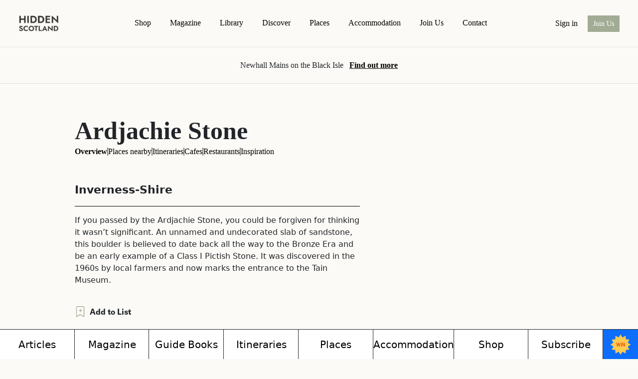

--- FILE ---
content_type: text/html; charset=UTF-8
request_url: https://hiddenscotland.com/listings/ardjachie-stone
body_size: 46363
content:
<!DOCTYPE html>
<html>

<head>
    <!-- Google tag (gtag.js) -->
    <script async src="https://www.googletagmanager.com/gtag/js?id=G-7LX2XYSLLB"></script>
    <script>
        window.dataLayer = window.dataLayer || [];
        function gtag(){dataLayer.push(arguments);}
        gtag('js', new Date());

        gtag('config', 'G-7LX2XYSLLB');
    </script>
    <meta name="viewport" content="width=device-width, initial-scale=1">    
    <meta charset="UTF-8">
    <meta name="theme-color" content="#ede8e6">
    <link rel="icon" type="image/x-icon" href="/images/site-icon.png">

            
        <title>Ardjachie Stone - Hidden Scotland</title>
        <meta name="title" content="Ardjachie Stone - Hidden Scotland" />
        <meta itemprop="image" content="https://hiddenscotland-gallery.ams3.cdn.digitaloceanspaces.com/wp/2022/08/DSC04520-1-1024x683.jpg" />                
        <meta property="title" content="Ardjachie Stone - Hidden Scotland" />
        <meta name="description" content="If you passed by the Ardjachie Stone, you could be forgiven for thinking it wasn’t significant. An unnamed and undecorated slab of sandstone, this boulder is believed to date back all the way to the"/>
        <meta property="image" content="https://hiddenscotland-gallery.ams3.cdn.digitaloceanspaces.com/wp/2022/08/DSC04520-1-1024x683.jpg"/>
        <meta property="url" content="https://hiddenscotland.com/listings/ardjachie-stone"/>

        <meta property="og:type" content="website">
        <meta property="og:title" content="Ardjachie Stone - Hidden Scotland" />
        <meta property="og:description" content="If you passed by the Ardjachie Stone, you could be forgiven for thinking it wasn’t significant. An unnamed and undecorated slab of sandstone, this boulder is believed to date back all the way to the"/>
        <meta property="og:image" content="https://hiddenscotland-gallery.ams3.cdn.digitaloceanspaces.com/wp/2022/08/DSC04520-1-1024x683.jpg"/>
        <meta property="og:url" content="https://hiddenscotland.com/listings/ardjachie-stone"/>
        
    <!-- Start of Sleeknote signup and lead generation tool - www.sleeknote.com -->
    <script id="sleeknoteScript" type="text/javascript">
        (function () {
            var sleeknoteScriptTag = document.createElement("script");
            sleeknoteScriptTag.type = "text/javascript";
            sleeknoteScriptTag.charset = "utf-8";
            sleeknoteScriptTag.src = ("//sleeknotecustomerscripts.sleeknote.com/51362.js");
            var s = document.getElementById("sleeknoteScript");
            s.parentNode.insertBefore(sleeknoteScriptTag, s);
        })();
    </script>
    <!-- End of Sleeknote signup and lead generation tool - www.sleeknote.com -->
    
    <link href="https://cdn.jsdelivr.net/npm/bootstrap@5.3.3/dist/css/bootstrap.min.css"
        rel="stylesheet"crossorigin="anonymous">
    <link rel="stylesheet" href="https://use.fontawesome.com/releases/v5.8.1/css/all.css">
    <link rel="stylesheet" href="https://cdnjs.cloudflare.com/ajax/libs/animate.css/4.1.1/animate.min.css" />
    <link rel="preconnect" href="https://fonts.gstatic.com">
    <link href="https://fonts.googleapis.com/css2?family=Jost:wght@400;500;600&display=swap" rel="stylesheet">
    <link rel="stylesheet" href="https://use.typekit.net/air1dwo.css">
    <link rel="stylesheet" href="https://cdn.jsdelivr.net/npm/@splidejs/splide@latest/dist/css/splide.min.css">
    
    <link href="https://hiddenscotland.com/css/frontend/lightboxed.css" rel="stylesheet" />
    <link rel="stylesheet" href="https://cdn.jsdelivr.net/npm/bootstrap-icons@1.11.2/font/bootstrap-icons.min.css">
    <!--Drag drop css  -->
    <link href="https://code.jquery.com/ui/1.12.1/themes/smoothness/jquery-ui.min.css" rel="stylesheet" />
    <script src="https://code.jquery.com/jquery-3.4.1.min.js"></script>
    <script src="https://code.jquery.com/ui/1.12.1/jquery-ui.min.js"></script>
    <!-- <link rel="stylesheet" href="https://unpkg.com/flickity@2/dist/flickity.min.css">  -->
    <link rel="stylesheet" type="text/css"
        href="https://cdn.jsdelivr.net/bootstrap.daterangepicker/2/daterangepicker.css" />
    <link rel="stylesheet" href="https://hiddenscotland.com/css/frontend/list-style.css?t=1768921329" />
    <link rel="stylesheet" href="https://hiddenscotland.com/css/frontend/hitesh.css?t=1768921329" rel="stylesheet" />
    <link rel="stylesheet" href="https://assets.reviews.io/css/widgets/carousel-widget.css?_t=2024061713">
    <link rel="stylesheet" href="https://assets.reviews.io/iconfont/reviewsio-icons/style.css?_t=2024061713">
    <link rel="stylesheet" href="https://hiddenscotland.com/css/dropzone.css" >
</head>


<body>
    <script type="text/javascript">
    const Ziggy = {"url":"https:\/\/hiddenscotland.com","port":null,"defaults":{},"routes":{"sanctum.csrf-cookie":{"uri":"sanctum\/csrf-cookie","methods":["GET","HEAD"]},"ignition.healthCheck":{"uri":"_ignition\/health-check","methods":["GET","HEAD"]},"ignition.executeSolution":{"uri":"_ignition\/execute-solution","methods":["POST"]},"ignition.updateConfig":{"uri":"_ignition\/update-config","methods":["POST"]},"api.sendListingData":{"uri":"api\/sendListingData","methods":["POST"]},"api.sendEmaiLanding":{"uri":"api\/sendEmaiLanding","methods":["POST"]},"api.bestofedinburghenterurl":{"uri":"api\/bestofedinburgh\/enter\/{id}","methods":["POST"],"parameters":["id"]},"landing-page":{"uri":"landing-page","methods":["GET","HEAD"]},"check-passcode":{"uri":"check-passcode","methods":["POST"]},"about-magazine":{"uri":"magazine","methods":["GET","HEAD"]},"dashboard":{"uri":"dashboard","methods":["GET","HEAD"]},"profile.edit":{"uri":"profile","methods":["GET","HEAD"]},"profile.update":{"uri":"profile","methods":["PATCH"]},"profile.destroy":{"uri":"profile","methods":["DELETE"]},"register":{"uri":"register","methods":["GET","HEAD"]},"login":{"uri":"login","methods":["GET","HEAD"]},"signin":{"uri":"signin","methods":["POST"]},"password.request":{"uri":"forgot-password","methods":["GET","HEAD"]},"modalpassword.email":{"uri":"forgot-password-modal","methods":["POST"]},"password.email":{"uri":"forgot-password","methods":["POST"]},"password.reset":{"uri":"reset-password\/{token}","methods":["GET","HEAD"],"parameters":["token"]},"password.store":{"uri":"reset-password","methods":["POST"]},"verification.notice":{"uri":"verify-email","methods":["GET","HEAD"]},"verification.verify":{"uri":"verify-email\/{id}\/{hash}","methods":["GET","HEAD"],"parameters":["id","hash"]},"verification.send":{"uri":"email\/verification-notification","methods":["POST"]},"password.confirm":{"uri":"confirm-password","methods":["GET","HEAD"]},"password.update":{"uri":"password","methods":["PUT"]},"logout":{"uri":"logout","methods":["POST"]},"confirmation":{"uri":"confirmation","methods":["GET","HEAD"]},"bestofedinburgh":{"uri":"bestofedinburgh","methods":["GET","HEAD"]},"bestofedinburghenter":{"uri":"bestofedinburgh\/enter","methods":["GET","HEAD"]},"bestofedinburghstory":{"uri":"bestofedinburgh\/stories","methods":["GET","HEAD"]},"bestofedinburghcontents":{"uri":"bestofedinburgh\/contents","methods":["GET","HEAD"]},"bestofedinburghenterurl":{"uri":"bestofedinburgh\/enter\/{id}","methods":["GET","HEAD"],"parameters":["id"]},"bestofedinburghSingle":{"uri":"bestofedinburgh\/{id}","methods":["GET","HEAD"],"parameters":["id"]},"theweekly":{"uri":"theweekly","methods":["GET","HEAD"]},"sendListingData":{"uri":"sendListingData","methods":["POST"]},"sendEmaiLanding":{"uri":"sendEmaiLanding","methods":["POST"]},"landing":{"uri":"landing","methods":["GET","HEAD"]},"introducingthebestofedinburgh":{"uri":"introducingthebestofedinburgh","methods":["GET","HEAD"]},"subscriberForm":{"uri":"subscriber-form","methods":["POST"]},"blogpage.addComment":{"uri":"api\/comment\/create","methods":["POST"]},"showEntry":{"uri":"admin\/entries","methods":["POST"]},"edinburgh-showvotes":{"uri":"admin\/edinburgh\/votes","methods":["GET","HEAD"]},"edinburgh-addNew":{"uri":"admin\/edinburgh\/add-new","methods":["GET","HEAD"]},"edinburgh-savelist":{"uri":"admin\/edinburgh\/savelisting","methods":["GET","HEAD","POST","PUT","PATCH","DELETE","OPTIONS"]},"edinburgh-viewlist":{"uri":"admin\/edinburgh\/listings","methods":["GET","HEAD"]},"edinburgh-listingedit":{"uri":"admin\/edinburgh\/listing\/edit\/{id}","methods":["GET","HEAD"],"parameters":["id"]},"edinburgh-listingupdate":{"uri":"admin\/edinburgh\/listing\/edit\/{id}","methods":["POST"],"parameters":["id"]},"edinburgh-listingdelete":{"uri":"admin\/edinburgh\/listing\/delete\/{id}","methods":["GET","HEAD"],"parameters":["id"]},"bestofedinburgh-add_new":{"uri":"admin\/bestofedinburgh\/add-new","methods":["GET","HEAD"]},"bestofedinburgh-save_best_edin":{"uri":"admin\/bestofedinburgh\/savelisting","methods":["GET","HEAD","POST","PUT","PATCH","DELETE","OPTIONS"]},"bestofedinburgh-view_best_edin":{"uri":"admin\/bestofedinburgh\/listings","methods":["GET","HEAD"]},"bestofedinburgh-listing_best_edin":{"uri":"admin\/bestofedinburgh\/listing\/edit\/{id}","methods":["GET","HEAD"],"parameters":["id"]},"bestofedinburgh-listing_update_edin":{"uri":"admin\/bestofedinburgh\/listing\/edit\/{id}","methods":["POST"],"parameters":["id"]},"bestofedinburgh-listing_delete_edin":{"uri":"admin\/bestofedinburgh\/listing\/delete\/{id}","methods":["GET","HEAD"],"parameters":["id"]},"magic-link-all-customers":{"uri":"admin\/all-customers","methods":["GET","HEAD","POST","PUT","PATCH","DELETE","OPTIONS"]},"make-member":{"uri":"admin\/make-member","methods":["GET","HEAD","POST","PUT","PATCH","DELETE","OPTIONS"]},"blogpage.show":{"uri":"blogpage\/{page}","methods":["GET","HEAD"],"parameters":["page"]},"api.adverts":{"uri":"api\/v1\/adverts","methods":["GET","HEAD"]},"advert-events":{"uri":"target-event","methods":["POST"]},"advert-unique-link":{"uri":"a\/{unique_id}","methods":["GET","HEAD","POST","PUT","PATCH","DELETE","OPTIONS"],"parameters":["unique_id"]},"check-listings-advert":{"uri":"check-listings-advert","methods":["POST"]},"manage-adverts-list":{"uri":"manage\/adverts","methods":["GET","HEAD","POST","PUT","PATCH","DELETE","OPTIONS"]},"add-adverts":{"uri":"manage\/adverts\/add","methods":["POST"]},"edit-adverts":{"uri":"manage\/adverts\/edit\/{id}","methods":["GET","HEAD","POST","PUT","PATCH","DELETE","OPTIONS"],"parameters":["id"]},"delete-adverts":{"uri":"manage\/adverts\/delete\/{id}","methods":["POST"],"parameters":["id"]},"ads-analytics":{"uri":"manage\/adverts\/ads-analytics\/{id}","methods":["POST"],"parameters":["id"]},"search-member-listings":{"uri":"manage\/adverts\/member\/listings","methods":["POST"]},"api.api":{"uri":"api\/v1\/api","methods":["GET","HEAD"]},"api.index":{"uri":"api","methods":["GET","HEAD"]},"api.create":{"uri":"api\/create","methods":["GET","HEAD"]},"api.store":{"uri":"api","methods":["POST"]},"api.show":{"uri":"api\/{api}","methods":["GET","HEAD"],"parameters":["api"]},"api.edit":{"uri":"api\/{api}\/edit","methods":["GET","HEAD"],"parameters":["api"]},"api.update":{"uri":"api\/{api}","methods":["PUT","PATCH"],"parameters":["api"]},"api.destroy":{"uri":"api\/{api}","methods":["DELETE"],"parameters":["api"]},"api.article":{"uri":"api\/v1\/article","methods":["GET","HEAD"]},"manage-articles":{"uri":"manage\/articles","methods":["GET","HEAD","POST","PUT","PATCH","DELETE","OPTIONS"]},"add-articles":{"uri":"manage\/articles\/create-new-articles","methods":["POST"]},"edit-article":{"uri":"manage\/articles\/edit\/{id}","methods":["GET","HEAD","POST","PUT","PATCH","DELETE","OPTIONS"],"parameters":["id"]},"delete-article":{"uri":"manage\/articles\/delete\/{id}","methods":["POST"],"parameters":["id"]},"delete-featured-articles-image-video":{"uri":"manage\/articles\/featured-image-video\/{id}","methods":["POST"],"parameters":["id"]},"delete-description-images":{"uri":"manage\/articles\/delete-description-images\/{id}","methods":["POST"],"parameters":["id"]},"check-articles-slug":{"uri":"manage\/articles\/ajax\/check-slug","methods":["POST"]},"articles-ajax-search":{"uri":"manage\/articles\/ajax\/search-articles","methods":["GET","HEAD","POST","PUT","PATCH","DELETE","OPTIONS"]},"ckeditor-return-token":{"uri":"manage\/articles\/ckeditor-return-token","methods":["GET","HEAD"]},"manage-articles-categories":{"uri":"manage\/articles\/categories","methods":["GET","HEAD","POST","PUT","PATCH","DELETE","OPTIONS"]},"add-articles-category":{"uri":"manage\/articles\/create-new-articles-category","methods":["POST"]},"edit-articles-category":{"uri":"manage\/articles\/category\/edit\/{id}","methods":["GET","HEAD","POST","PUT","PATCH","DELETE","OPTIONS"],"parameters":["id"]},"delete-articles-category":{"uri":"manage\/articles\/category\/delete\/{id}","methods":["POST"],"parameters":["id"]},"image-between-subtitle":{"uri":"image-between-subtitle","methods":["POST"]},"article-archive":{"uri":"articles","methods":["GET","HEAD"]},"load-more-article-archive":{"uri":"articles\/load-more-article-archive\/{page}","methods":["GET","HEAD","POST","PUT","PATCH","DELETE","OPTIONS"],"parameters":["page"]},"article-details-page":{"uri":"articles\/{slug}","methods":["GET","HEAD","POST","PUT","PATCH","DELETE","OPTIONS"],"parameters":["slug"]},"attempt-login":{"uri":"attempt-login","methods":["POST"]},"attempt-guest-login":{"uri":"attempt-guest-login","methods":["POST"]},"attempt-partnership-user-login":{"uri":"attempt-partnership-user-login","methods":["POST"]},"google-login":{"uri":"auth\/google","methods":["GET","HEAD"]},"process-auth-signup":{"uri":"auth\/signup","methods":["POST"]},"process-auth-guest-signup":{"uri":"auth\/guest\/signup","methods":["POST"]},"process-auth-signup-alt":{"uri":"auth\/signupAlt","methods":["POST"]},"google-callback":{"uri":"auth\/google\/callback","methods":["GET","HEAD"]},"fb-login":{"uri":"auth\/redirect\/{provider}","methods":["GET","HEAD"],"parameters":["provider"]},"fb-callback":{"uri":"callback\/{provider}","methods":["GET","HEAD","POST","PUT","PATCH","DELETE","OPTIONS"],"parameters":["provider"]},"complete-signup-alt":{"uri":"complete-signup-api","methods":["GET","HEAD"]},"complete-signup":{"uri":"complete-signup","methods":["GET","HEAD"]},"guest-complete-signup":{"uri":"guest-complete-signup\/{has_login}","methods":["GET","HEAD"],"parameters":["has_login"]},"process-complete-signup":{"uri":"process-complete-signup","methods":["POST"]},"login-guest":{"uri":"login-guest\/{auth}","methods":["GET","HEAD"],"parameters":["auth"]},"journal-detail":{"uri":"journal\/{slug}","methods":["GET","HEAD"],"parameters":["slug"]},"guide":{"uri":"guide\/{slug}","methods":["GET","HEAD"],"parameters":["slug"]},"region-page":{"uri":"region\/{slug}","methods":["GET","HEAD"],"parameters":["slug"]},"get-region-slider-card":{"uri":"builderio\/get-region-slider-card","methods":["GET","HEAD"]},"get-parent-regions":{"uri":"builderio\/get-parent-regions","methods":["GET","HEAD"]},"api.bussinessmember":{"uri":"api\/v1\/bussinessmember","methods":["GET","HEAD"]},"member-signup":{"uri":"member-signup","methods":["GET","HEAD","POST","PUT","PATCH","DELETE","OPTIONS"]},"member-login":{"uri":"member-login","methods":["GET","HEAD","POST","PUT","PATCH","DELETE","OPTIONS"]},"bussiness-member-login":{"uri":"member\/login","methods":["GET","HEAD"]},"uploade-font":{"uri":"uploade-font","methods":["GET","HEAD","POST","PUT","PATCH","DELETE","OPTIONS"]},"bussiness-member":{"uri":"member","methods":["GET","HEAD"]},"member-subscription-alt":{"uri":"member\/alt","methods":["GET","HEAD"]},"upgrade-current-plan":{"uri":"member\/plane\/upgrade","methods":["GET","HEAD"]},"upgrade-subscription-type":{"uri":"member\/subsription\/upgrade","methods":["GET","HEAD"]},"upgrade-member-subscription-type":{"uri":"member\/upgrade\/subsription-type\/{id}","methods":["GET","HEAD","POST","PUT","PATCH","DELETE","OPTIONS"],"parameters":["id"]},"create-member-payment-intent":{"uri":"member\/create-payment-intent","methods":["GET","HEAD","POST","PUT","PATCH","DELETE","OPTIONS"]},"member-subscription":{"uri":"member\/subscription","methods":["GET","HEAD","POST","PUT","PATCH","DELETE","OPTIONS"]},"upgrade-member-subscription":{"uri":"member\/upgrade\/subscription\/{id}","methods":["GET","HEAD","POST","PUT","PATCH","DELETE","OPTIONS"],"parameters":["id"]},"cancel-member-subscription":{"uri":"member\/cancel-member-subscription\/{id}","methods":["GET","HEAD","POST","PUT","PATCH","DELETE","OPTIONS"],"parameters":["id"]},"member-add-listing":{"uri":"member\/add-listing","methods":["GET","HEAD","POST","PUT","PATCH","DELETE","OPTIONS"]},"member-listing-success-message":{"uri":"member\/{slug}\/success","methods":["GET","HEAD"],"parameters":["slug"]},"member-listing-form-validation":{"uri":"member\/listing-form-validation","methods":["POST"]},"member-listing-save":{"uri":"member\/listing-save","methods":["POST"]},"member-listing-images":{"uri":"member\/save-listing-images\/{uploadKey}","methods":["GET","HEAD","POST","PUT","PATCH","DELETE","OPTIONS"],"parameters":["uploadKey"]},"member-listing-images-delete":{"uri":"member\/delete-listing-images\/{listing_media_id}","methods":["POST"],"parameters":["listing_media_id"]},"member-dashboard":{"uri":"member\/dashboard","methods":["GET","HEAD"]},"member-accommodation-listings":{"uri":"member\/member-listings","methods":["GET","HEAD"]},"member-feed-featured":{"uri":"member\/features","methods":["GET","HEAD"]},"load-more-member-dashboard-feed":{"uri":"member\/load-more-member-dashboard-feed\/{page}","methods":["GET","HEAD","POST","PUT","PATCH","DELETE","OPTIONS"],"parameters":["page"]},"member-add-guest":{"uri":"member\/{slug}\/add-guest","methods":["GET","HEAD"],"parameters":["slug"]},"member-guest-invitaion-url-alt":{"uri":"member\/guest\/{slug}","methods":["GET","HEAD"],"parameters":["slug"]},"validate-guest-data":{"uri":"member\/validate-guest-data","methods":["POST"]},"save-share-guest-data":{"uri":"member\/{slug}\/save-share-guest-data","methods":["POST"],"parameters":["slug"]},"guest-invitation-url":{"uri":"member\/invitation\/accommodation\/{slug}\/{has_login}","methods":["GET","HEAD"],"parameters":["slug","has_login"]},"preview-guest-dashboard":{"uri":"member\/preview\/{slug}\/dashboard","methods":["GET","HEAD"],"parameters":["slug"]},"member-order-history":{"uri":"member\/my-orders","methods":["GET","HEAD","POST","PUT","PATCH","DELETE","OPTIONS"]},"member-download-invoice":{"uri":"member\/download-invoice\/{id}\/{type}","methods":["GET","HEAD"],"parameters":["id","type"]},"member-add-offer":{"uri":"member\/{slug}\/add-offer","methods":["GET","HEAD"],"parameters":["slug"]},"validate-add-offer-data":{"uri":"member\/validate-add-offer-data\/{slug}","methods":["POST"],"parameters":["slug"]},"member-manage-offers":{"uri":"member\/offers","methods":["GET","HEAD","POST","PUT","PATCH","DELETE","OPTIONS"]},"member-delete-offers":{"uri":"member\/offers\/detete\/{id}","methods":["POST"],"parameters":["id"]},"member-all-guest":{"uri":"member\/guests","methods":["GET","HEAD","POST","PUT","PATCH","DELETE","OPTIONS"]},"check-guest-invitation-link":{"uri":"member\/check-guest-invitation-link","methods":["POST"]},"send-guest-email":{"uri":"member\/send-guest-email","methods":["POST"]},"member-edit-guest":{"uri":"member\/guests\/edit\/{id}","methods":["GET","HEAD","POST","PUT","PATCH","DELETE","OPTIONS"],"parameters":["id"]},"member-delete-guest":{"uri":"member\/guests\/delete\/{id}","methods":["GET","HEAD","POST","PUT","PATCH","DELETE","OPTIONS"],"parameters":["id"]},"add-listing-activity":{"uri":"member\/add-listing-activity","methods":["GET","HEAD","POST","PUT","PATCH","DELETE","OPTIONS"]},"member-add-listing-page":{"uri":"member\/listing\/add","methods":["GET","HEAD","POST","PUT","PATCH","DELETE","OPTIONS"]},"add-listing-alt":{"uri":"member\/add\/listing","methods":["GET","HEAD","POST","PUT","PATCH","DELETE","OPTIONS"]},"add-manual-listing":{"uri":"member\/add\/manual-listing","methods":["GET","HEAD","POST","PUT","PATCH","DELETE","OPTIONS"]},"edit-automatic-listing":{"uri":"member\/edit\/automatic-listing\/{id}","methods":["GET","HEAD","POST","PUT","PATCH","DELETE","OPTIONS"],"parameters":["id"]},"member-manage-listing":{"uri":"member\/content","methods":["GET","HEAD","POST","PUT","PATCH","DELETE","OPTIONS"]},"member-edit-listing":{"uri":"member\/listing\/edit\/{id}","methods":["GET","HEAD","POST","PUT","PATCH","DELETE","OPTIONS"],"parameters":["id"]},"member-edit-accommodation-listing":{"uri":"member\/listing\/accommodation\/edit\/{id}","methods":["GET","HEAD","POST","PUT","PATCH","DELETE","OPTIONS"],"parameters":["id"]},"member-nearby-accommodation-places":{"uri":"member\/listing\/{slug}\/places","methods":["GET","HEAD","POST","PUT","PATCH","DELETE","OPTIONS"],"parameters":["slug"]},"member-nearby-accommodation-itinerary":{"uri":"member\/listing\/{slug}\/itinerary","methods":["GET","HEAD","POST","PUT","PATCH","DELETE","OPTIONS"],"parameters":["slug"]},"member-uploade-gallery-image":{"uri":"member\/listing\/gallery-image\/{id}","methods":["GET","HEAD","POST","PUT","PATCH","DELETE","OPTIONS"],"parameters":["id"]},"delete-faq-image-video":{"uri":"member\/listing\/delete-faq-image\/{id}","methods":["GET","HEAD","POST","PUT","PATCH","DELETE","OPTIONS"],"parameters":["id"]},"delete-guidebook-story-image":{"uri":"member\/listing\/delete-story-image\/{id}","methods":["POST"],"parameters":["id"]},"delete-member-listing-video":{"uri":"member\/listing\/delete-member-listing-video\/{listing_media_id}","methods":["POST"],"parameters":["listing_media_id"]},"member-edit-nearby-listing":{"uri":"member\/listing\/edit\/member-nearby-listings\/{id}","methods":["GET","HEAD","POST","PUT","PATCH","DELETE","OPTIONS"],"parameters":["id"]},"member-version-update-nearby-listing":{"uri":"member\/member-version\/update\/nearby-listings\/{id}","methods":["POST"],"parameters":["id"]},"ajax-member-version-save-media-order":{"uri":"member\/member-version\/saved-media-order\/{id}","methods":["POST"],"parameters":["id"]},"ajax-unlink-member-version-listing-media":{"uri":"member\/member-version\/unlink-listing-media\/{id}","methods":["POST"],"parameters":["id"]},"ajax-link-member-version-listing-media":{"uri":"member\/member-version\/link-listing-media\/{id}","methods":["POST"],"parameters":["id"]},"member-add-listing-event":{"uri":"member\/add-event","methods":["GET","HEAD","POST","PUT","PATCH","DELETE","OPTIONS"]},"validate-event-data":{"uri":"member\/validate-event-data","methods":["POST"]},"listing-event-listing-date":{"uri":"member\/listing-event-listing-date","methods":["POST"]},"member-manage-events":{"uri":"member\/events","methods":["GET","HEAD","POST","PUT","PATCH","DELETE","OPTIONS"]},"member-add-itinerary-type":{"uri":"member\/itinerary\/add","methods":["GET","HEAD","POST","PUT","PATCH","DELETE","OPTIONS"]},"add-automatic-itinerary":{"uri":"member\/itinerary\/add-automatic-itinerary","methods":["GET","HEAD","POST","PUT","PATCH","DELETE","OPTIONS"]},"default-itinerary-details":{"uri":"member\/check\/default-itinerary-details\/{id}","methods":["GET","HEAD","POST","PUT","PATCH","DELETE","OPTIONS"],"parameters":["id"]},"migrate-default-itineraries":{"uri":"member\/migrate\/default-itinerary\/{id}","methods":["GET","HEAD","POST","PUT","PATCH","DELETE","OPTIONS"],"parameters":["id"]},"update-travel-location-details":{"uri":"member\/update-travel-location-details\/{id}","methods":["GET","HEAD","POST","PUT","PATCH","DELETE","OPTIONS"],"parameters":["id"]},"edit-member-itinerary":{"uri":"member\/itinerary\/edit\/{id}","methods":["GET","HEAD","POST","PUT","PATCH","DELETE","OPTIONS"],"parameters":["id"]},"delete-member-itinerary":{"uri":"member\/itinerary\/delete\/{id}","methods":["GET","HEAD","POST","PUT","PATCH","DELETE","OPTIONS"],"parameters":["id"]},"get-member-travel-location":{"uri":"member\/get-travel-location\/{id}","methods":["POST"],"parameters":["id"]},"member-add-travel-location":{"uri":"member\/add-travel-location\/{id}","methods":["POST"],"parameters":["id"]},"member-add-travel-location-custom-listing":{"uri":"member\/add-travel-location-custom-listing\/{id}","methods":["POST"],"parameters":["id"]},"reorder-travel-location":{"uri":"member\/reorder-travel-location\/{id}","methods":["POST"],"parameters":["id"]},"member-itinerary-travel-data":{"uri":"member\/member-itinerary-travel-data\/{id}","methods":["POST"],"parameters":["id"]},"update-travel-location-text":{"uri":"member\/update-travel-location-text\/{id}","methods":["POST"],"parameters":["id"]},"member-delete-travel-location":{"uri":"member\/member-delete-travel-location\/{id}","methods":["POST"],"parameters":["id"]},"delete-travel-location-images":{"uri":"member\/travel-location\/delete-images\/{id}","methods":["GET","HEAD","POST","PUT","PATCH","DELETE","OPTIONS"],"parameters":["id"]},"delete-travel-location-attached-file":{"uri":"member\/travel-location\/delete-attached-file\/{id}","methods":["GET","HEAD","POST","PUT","PATCH","DELETE","OPTIONS"],"parameters":["id"]},"delete-travel-location-information":{"uri":"member\/delete-travel-location-information\/{id}","methods":["GET","HEAD","POST","PUT","PATCH","DELETE","OPTIONS"],"parameters":["id"]},"get-location-information-data":{"uri":"member\/get-location-information-data\/{id}","methods":["GET","HEAD","POST","PUT","PATCH","DELETE","OPTIONS"],"parameters":["id"]},"upload-travel-location-images":{"uri":"member\/itinerary-travel-location\/upload-images","methods":["GET","HEAD","POST","PUT","PATCH","DELETE","OPTIONS"]},"upload-custom-travel-location-listing-images":{"uri":"member\/custom-itinerary-travel-location\/custom-listing","methods":["GET","HEAD","POST","PUT","PATCH","DELETE","OPTIONS"]},"upload-custom-travel-location-attachment-file":{"uri":"member\/upload-custom-travel-location-attachment-file\/custom-listing-file","methods":["GET","HEAD","POST","PUT","PATCH","DELETE","OPTIONS"]},"load-nearby-places":{"uri":"member\/load-nearby-places\/{page}","methods":["GET","HEAD","POST","PUT","PATCH","DELETE","OPTIONS"],"parameters":["page"]},"member-ads-analytics":{"uri":"member\/member-ads-analytics","methods":["POST"]},"member-settings":{"uri":"member\/settings","methods":["GET","HEAD","POST","PUT","PATCH","DELETE","OPTIONS"]},"check-sub-domain":{"uri":"member\/check-sub-domain","methods":["POST"]},"member-permission":{"uri":"member\/member-permission","methods":["GET","HEAD"]},"guest-dashboard":{"uri":"member\/guest\/{slug}\/{has_login}\/dashboard","methods":["GET","HEAD","POST","PUT","PATCH","DELETE","OPTIONS"],"parameters":["slug","has_login"]},"guest-share-dashboard":{"uri":"member\/guest\/share\/{slug}\/{has_login}\/dashboard","methods":["GET","HEAD","POST","PUT","PATCH","DELETE","OPTIONS"],"parameters":["slug","has_login"]},"redirect-guest-sub-domain":{"uri":"member\/redirect-guest-sub-domain","methods":["GET","HEAD","POST","PUT","PATCH","DELETE","OPTIONS"]},"add-guest-profile":{"uri":"member\/add-guest-profile","methods":["POST"]},"nearby-listing-place":{"uri":"member\/nearby-listing-place","methods":["GET","HEAD","POST","PUT","PATCH","DELETE","OPTIONS"]},"manage-member-faq":{"uri":"manager\/member\/faq","methods":["GET","HEAD","POST","PUT","PATCH","DELETE","OPTIONS"]},"add-member-faq":{"uri":"manager\/member\/faq\/add","methods":["GET","HEAD","POST","PUT","PATCH","DELETE","OPTIONS"]},"edit-member-faq":{"uri":"manager\/member\/faq\/edit\/{id}","methods":["GET","HEAD","POST","PUT","PATCH","DELETE","OPTIONS"],"parameters":["id"]},"delete-member-faq":{"uri":"manager\/member\/faq\/delete\/{id}","methods":["GET","HEAD","POST","PUT","PATCH","DELETE","OPTIONS"],"parameters":["id"]},"create-guest-accommodation-trip-planner":{"uri":"{slug}\/planner","methods":["GET","HEAD"],"parameters":["slug"]},"validate-guest-trip-planner":{"uri":"validate-trip-planner\/{login_has}","methods":["POST"],"parameters":["login_has"]},"api.collection":{"uri":"api\/v1\/collection","methods":["GET","HEAD"]},"manage-collections":{"uri":"manage\/collections","methods":["GET","HEAD","POST","PUT","PATCH","DELETE","OPTIONS"]},"add-collections":{"uri":"manage\/collections\/create-new-collections","methods":["POST"]},"manage-collection-localtips":{"uri":"manage\/collections\/localtips","methods":["GET","HEAD","POST","PUT","PATCH","DELETE","OPTIONS"]},"delete-localtips":{"uri":"manage\/collections\/localtips\/delete\/{id}","methods":["POST"],"parameters":["id"]},"add-localtips":{"uri":"manage\/collections\/create-new-localtips","methods":["POST"]},"edit-localtips":{"uri":"manage\/collections\/localtips\/edit\/{id}","methods":["GET","HEAD","POST","PUT","PATCH","DELETE","OPTIONS"],"parameters":["id"]},"manage-collection-widgets":{"uri":"manage\/collections\/widgets","methods":["GET","HEAD","POST","PUT","PATCH","DELETE","OPTIONS"]},"add-collection-widgets":{"uri":"manage\/collections\/create-new-widgets","methods":["POST"]},"edit-collection-widgets":{"uri":"manage\/collections\/widgets\/edit\/{id}","methods":["GET","HEAD","POST","PUT","PATCH","DELETE","OPTIONS"],"parameters":["id"]},"delete-collection-widget":{"uri":"manage\/collections\/widgets\/delete\/{id}","methods":["POST"],"parameters":["id"]},"edit-collection":{"uri":"manage\/collections\/{id}","methods":["GET","HEAD","POST","PUT","PATCH","DELETE","OPTIONS"],"parameters":["id"]},"delete-collections":{"uri":"manage\/collections\/delete\/{id}","methods":["POST"],"parameters":["id"]},"check-collection-slug":{"uri":"manage\/collections\/ajax\/check-slug","methods":["POST"]},"check-collection-localtips":{"uri":"manage\/collections\/ajax\/search-local-tips","methods":["GET","HEAD","POST","PUT","PATCH","DELETE","OPTIONS"]},"search-collections":{"uri":"manage\/collections\/ajax\/search-collection","methods":["GET","HEAD","POST","PUT","PATCH","DELETE","OPTIONS"]},"collection-archive":{"uri":"collections","methods":["GET","HEAD"]},"load-more-collection-archive":{"uri":"collections\/load-more-collecton-archive\/{page}","methods":["GET","HEAD","POST","PUT","PATCH","DELETE","OPTIONS"],"parameters":["page"]},"collection-details-page":{"uri":"collections\/{slug}","methods":["GET","HEAD","POST","PUT","PATCH","DELETE","OPTIONS"],"parameters":["slug"]},"delete-featured-collection-image-video":{"uri":"featured-image-video\/{id}","methods":["POST"],"parameters":["id"]},"api.communityfeed":{"uri":"api\/v1\/communityfeed","methods":["GET","HEAD"]},"manage-in-this-day":{"uri":"manage\/in-this-day","methods":["GET","HEAD","POST","PUT","PATCH","DELETE","OPTIONS"]},"add-in-this-day":{"uri":"manage\/in-this-day\/add","methods":["GET","HEAD","POST","PUT","PATCH","DELETE","OPTIONS"]},"edit-in-this-day":{"uri":"manage\/in-this-day\/edit\/{id}","methods":["GET","HEAD","POST","PUT","PATCH","DELETE","OPTIONS"],"parameters":["id"]},"delete-in-this-day":{"uri":"manage\/in-this-day\/delete\/{id}","methods":["POST"],"parameters":["id"]},"manage-custom-post":{"uri":"manage\/custom-post","methods":["GET","HEAD","POST","PUT","PATCH","DELETE","OPTIONS"]},"add-custom-post":{"uri":"manage\/custom-post\/add","methods":["GET","HEAD","POST","PUT","PATCH","DELETE","OPTIONS"]},"edit-custom-post":{"uri":"manage\/custom-post\/edit\/{id}","methods":["GET","HEAD","POST","PUT","PATCH","DELETE","OPTIONS"],"parameters":["id"]},"delete-custom-post":{"uri":"manage\/custom-post\/delete\/{id}","methods":["POST"],"parameters":["id"]},"recommended-feed":{"uri":"feed","methods":["GET","HEAD"]},"welcome-feed":{"uri":"welcome","methods":["GET","HEAD"]},"latest-feed":{"uri":"feed\/latest","methods":["GET","HEAD"]},"news-feed":{"uri":"feed\/news","methods":["GET","HEAD"]},"articles-feed":{"uri":"feed\/articles","methods":["GET","HEAD"]},"places-feed":{"uri":"feed\/places","methods":["GET","HEAD"]},"itineraries-feed":{"uri":"feed\/itineraries","methods":["GET","HEAD"]},"load-more-feeds":{"uri":"load-feed\/{page}","methods":["GET","HEAD","POST","PUT","PATCH","DELETE","OPTIONS"],"parameters":["page"]},"load-more-articles":{"uri":"load-feed-articles\/{page}","methods":["GET","HEAD","POST","PUT","PATCH","DELETE","OPTIONS"],"parameters":["page"]},"load-more-itineraries":{"uri":"load-feed-itineraries\/{page}","methods":["GET","HEAD","POST","PUT","PATCH","DELETE","OPTIONS"],"parameters":["page"]},"load-more-liatings-feed":{"uri":"load-more-liatings-feed\/{page}","methods":["GET","HEAD","POST","PUT","PATCH","DELETE","OPTIONS"],"parameters":["page"]},"load-more-latest-feed":{"uri":"load-more-latest-feed\/{page}","methods":["GET","HEAD","POST","PUT","PATCH","DELETE","OPTIONS"],"parameters":["page"]},"schedule-visible-update-feed-time":{"uri":"schedule-visible-update-feed-time","methods":["GET","HEAD","POST","PUT","PATCH","DELETE","OPTIONS"]},"sent-message-on-mail":{"uri":"sent-mail","methods":["POST"]},"api.customtitle":{"uri":"api\/v1\/customtitle","methods":["GET","HEAD"]},"manage-custom-title":{"uri":"manager\/custom-title","methods":["GET","HEAD","POST","PUT","PATCH","DELETE","OPTIONS"]},"add-custom-title":{"uri":"manager\/custom-title\/add","methods":["GET","HEAD","POST","PUT","PATCH","DELETE","OPTIONS"]},"edit-custom-title":{"uri":"manager\/custom-title\/edit\/{id}","methods":["GET","HEAD","POST","PUT","PATCH","DELETE","OPTIONS"],"parameters":["id"]},"delete-custom-title":{"uri":"manager\/custom-title\/delete\/{id}","methods":["GET","HEAD","POST","PUT","PATCH","DELETE","OPTIONS"],"parameters":["id"]},"check-custom-title-slug":{"uri":"manager\/custom-title\/ajax\/check-slug","methods":["POST"]},"delete-images":{"uri":"manager\/custom-title\/ajax\/delete-images\/{id}","methods":["POST"],"parameters":["id"]},"uploade-title-images":{"uri":"manager\/custom-title\/ajax\/uploade-title-images\/{id}","methods":["POST"],"parameters":["id"]},"ajax-save-media-link":{"uri":"manager\/custom-title\/ajax\/ajax-save-media-link\/{id}","methods":["POST"],"parameters":["id"]},"ajax-get-custom-data":{"uri":"manager\/custom-title\/ajax\/ajax-get-custom-data\/{id}","methods":["GET","HEAD","POST","PUT","PATCH","DELETE","OPTIONS"],"parameters":["id"]},"ajax-save-map-data":{"uri":"manager\/custom-title\/ajax\/ajax-save-map-data\/{id}","methods":["POST"],"parameters":["id"]},"ajax-delete-map-data":{"uri":"manager\/custom-title\/ajax\/ajax-delete-map-data\/{map_data_id}","methods":["POST"],"parameters":["map_data_id"]},"save-and-generate-listings":{"uri":"manager\/custom-title\/ajax\/ajax-save-and-generate-listings\/{map_data_id}","methods":["POST"],"parameters":["map_data_id"]},"custom-title-page":{"uri":"guides\/{slug}","methods":["GET","HEAD"],"parameters":["slug"]},"api.didyouknow":{"uri":"api\/v1\/didyouknow","methods":["GET","HEAD"]},"didyouknow.index":{"uri":"didyouknow","methods":["GET","HEAD"]},"didyouknow.create":{"uri":"didyouknow\/create","methods":["GET","HEAD"]},"didyouknow.store":{"uri":"didyouknow","methods":["POST"]},"didyouknow.show":{"uri":"didyouknow\/{didyouknow}","methods":["GET","HEAD"],"parameters":["didyouknow"]},"didyouknow.edit":{"uri":"didyouknow\/{didyouknow}\/edit","methods":["GET","HEAD"],"parameters":["didyouknow"]},"didyouknow.update":{"uri":"didyouknow\/{didyouknow}","methods":["PUT","PATCH"],"parameters":["didyouknow"]},"didyouknow.destroy":{"uri":"didyouknow\/{didyouknow}","methods":["DELETE"],"parameters":["didyouknow"]},"weekly-mail-signup":{"uri":"general\/weekly-mail-signup","methods":["POST"]},"home":{"uri":"\/","methods":["GET","HEAD"]},"join":{"uri":"join","methods":["GET","HEAD"]},"blog-archive":{"uri":"journal","methods":["GET","HEAD"]},"delete-user":{"uri":"delete\/user","methods":["GET","HEAD"]},"contact":{"uri":"contact","methods":["GET","HEAD"]},"privacy-policy":{"uri":"privacy-policy","methods":["GET","HEAD"]},"edinburgh-guide-book":{"uri":"edinburgh-guide-book","methods":["GET","HEAD"]},"generate-sitemap":{"uri":"generate-sitemap","methods":["GET","HEAD"]},"terms-of-services":{"uri":"terms-of-services","methods":["GET","HEAD"]},"news-list-page":{"uri":"news","methods":["GET","HEAD"]},"load-more-news":{"uri":"load-more-news\/{page}","methods":["GET","HEAD","POST","PUT","PATCH","DELETE","OPTIONS"],"parameters":["page"]},"manage-news-feature":{"uri":"manage\/news","methods":["GET","HEAD","POST","PUT","PATCH","DELETE","OPTIONS"]},"add-news-feature":{"uri":"manage\/news\/create-new-news","methods":["POST"]},"edit-news-feature":{"uri":"manage\/news\/edit\/{id}","methods":["GET","HEAD","POST","PUT","PATCH","DELETE","OPTIONS"],"parameters":["id"]},"delete-news-feature":{"uri":"manage\/news\/delete\/{id}","methods":["POST"],"parameters":["id"]},"delete-featured-news-image":{"uri":"manage\/news\/featured-image\/{id}","methods":["POST"],"parameters":["id"]},"manage-ai-prompt":{"uri":"manage\/aiprompt","methods":["GET","HEAD","POST","PUT","PATCH","DELETE","OPTIONS"]},"api.guide":{"uri":"api\/v1\/guide","methods":["GET","HEAD"]},"guide-listing":{"uri":"guide\/{slug}\/listing\/{listingslug}","methods":["GET","HEAD"],"parameters":["slug","listingslug"]},"guide-stories":{"uri":"guide\/{slug}\/stories","methods":["GET","HEAD"],"parameters":["slug"]},"guide-entries":{"uri":"guide\/{slug}\/enter","methods":["GET","HEAD"],"parameters":["slug"]},"check-guide-entry":{"uri":"guide\/check-guide-entry","methods":["POST"]},"api.house":{"uri":"api\/v1\/house","methods":["GET","HEAD"]},"house-discover-page":{"uri":"discover","methods":["GET","HEAD"]},"load-more-house-data":{"uri":"load-more-house-data\/{page}","methods":["GET","HEAD","POST","PUT","PATCH","DELETE","OPTIONS"],"parameters":["page"]},"places":{"uri":"places","methods":["GET","HEAD"]},"accommodation":{"uri":"accommodation","methods":["GET","HEAD"]},"api.itinerary":{"uri":"api\/v1\/itinerary","methods":["GET","HEAD"]},"itinerary-author-archive":{"uri":"travel-guides","methods":["GET","HEAD","POST","PUT","PATCH","DELETE","OPTIONS"]},"travel-guide-articles":{"uri":"travel-guides\/{slug}\/articles","methods":["GET","HEAD"],"parameters":["slug"]},"travel-guide-story":{"uri":"travel-guides\/{slug}\/stories","methods":["GET","HEAD"],"parameters":["slug"]},"travel-guide-itinerary":{"uri":"travel-guides\/{slug}\/itineraries","methods":["GET","HEAD"],"parameters":["slug"]},"travel-guide-collection":{"uri":"travel-guides\/{slug}\/collections","methods":["GET","HEAD"],"parameters":["slug"]},"travel-guide-almanac":{"uri":"travel-guides\/{slug}\/almanac","methods":["GET","HEAD"],"parameters":["slug"]},"travel-guide-favourite-places":{"uri":"travel-guides\/{slug}\/favourite\/places","methods":["GET","HEAD"],"parameters":["slug"]},"author-itinerary-archive":{"uri":"travel-guides\/{slug}","methods":["GET","HEAD"],"parameters":["slug"]},"itinerary-details-page":{"uri":"itineraries\/details\/{slug}","methods":["GET","HEAD","POST","PUT","PATCH","DELETE","OPTIONS"],"parameters":["slug"]},"itinerary-archive":{"uri":"itineraries","methods":["GET","HEAD"]},"load-more-itinerary-archive":{"uri":"itineraries\/load-more-itinerary-archive\/{page}","methods":["GET","HEAD","POST","PUT","PATCH","DELETE","OPTIONS"],"parameters":["page"]},"itinerary-detail-mapview":{"uri":"itineraries\/{slug}\/map-view","methods":["GET","HEAD"],"parameters":["slug"]},"itinerary-detail":{"uri":"itineraries\/{slug}","methods":["GET","HEAD"],"parameters":["slug"]},"update-user-upvote-itinerary":{"uri":"ajax\/itinerary\/update-user-upvote","methods":["POST"]},"destinations":{"uri":"destinations","methods":["GET","HEAD","POST","PUT","PATCH","DELETE","OPTIONS"]},"load-more-listings":{"uri":"listings\/load-more-listings\/{page}","methods":["GET","HEAD","POST","PUT","PATCH","DELETE","OPTIONS"],"parameters":["page"]},"load-more-listings-by-user-location":{"uri":"listings\/load-more-listings-by-user-location","methods":["GET","HEAD","POST","PUT","PATCH","DELETE","OPTIONS"]},"load-more-listings-archive":{"uri":"listings\/load-more-listings-archive\/{page}","methods":["GET","HEAD","POST","PUT","PATCH","DELETE","OPTIONS"],"parameters":["page"]},"most-upvoted":{"uri":"listings\/most-upvoted\/{page?}","methods":["GET","HEAD","POST","PUT","PATCH","DELETE","OPTIONS"],"parameters":["page"]},"load-more-localtips":{"uri":"listings\/load-more-localtips","methods":["GET","HEAD","POST","PUT","PATCH","DELETE","OPTIONS"]},"listing-archive":{"uri":"listings","methods":["GET","HEAD"]},"last-minute-getaway":{"uri":"listings\/last-minute-getaway","methods":["GET","HEAD"]},"listing-accommodation":{"uri":"listings\/accommodation","methods":["GET","HEAD"]},"listing-shop":{"uri":"listings\/shops","methods":["GET","HEAD"]},"listing-events":{"uri":"listings\/events","methods":["GET","HEAD"]},"listing-nearby":{"uri":"listings\/current-location","methods":["GET","HEAD"]},"listing-detail":{"uri":"listings\/{slug}","methods":["GET","HEAD"],"parameters":["slug"]},"listing-place-nearBy":{"uri":"listings\/{slug}\/place-nearby","methods":["GET","HEAD"],"parameters":["slug"]},"listing-itineraries":{"uri":"listings\/{slug}\/itineraries","methods":["GET","HEAD"],"parameters":["slug"]},"listing-cafes":{"uri":"listings\/{slug}\/cafes","methods":["GET","HEAD"],"parameters":["slug"]},"listing-restaurents":{"uri":"listings\/{slug}\/restaurant","methods":["GET","HEAD"],"parameters":["slug"]},"listing-inspiration":{"uri":"listings\/{slug}\/inspiration","methods":["GET","HEAD"],"parameters":["slug"]},"member-accommodations-listings":{"uri":"listings\/{slug}\/properties","methods":["GET","HEAD"],"parameters":["slug"]},"load-listing-place-nearBy":{"uri":"listings\/{slug}\/load-place-nearby","methods":["GET","HEAD"],"parameters":["slug"]},"load-listing-itineraries":{"uri":"listings\/{slug}\/load-listing-itineraries","methods":["GET","HEAD"],"parameters":["slug"]},"load-listing-cafes":{"uri":"listings\/{slug}\/load-listing-cafes","methods":["GET","HEAD"],"parameters":["slug"]},"load-listing-restaurent":{"uri":"listings\/{slug}\/load-listing-restaurent","methods":["GET","HEAD"],"parameters":["slug"]},"load-listing-inspiration":{"uri":"listings\/{slug}\/load-listing-inspiration\/{page}","methods":["GET","HEAD"],"parameters":["slug","page"]},"get-user-upvotes":{"uri":"listings\/user\/up-votes","methods":["GET","HEAD"]},"get-user-collections":{"uri":"listings\/user\/lists\/{id?}","methods":["GET","HEAD"],"parameters":["id"]},"nearby-listings-by-listing":{"uri":"listings\/nearby-listings-by-listing\/{slug}","methods":["GET","HEAD"],"parameters":["slug"]},"nearby-like-by-listing":{"uri":"listings\/nearby-like-by-listing\/{slug}","methods":["GET","HEAD"],"parameters":["slug"]},"rename-collection":{"uri":"ajax\/listings\/rename-collection","methods":["POST"]},"create-collection":{"uri":"ajax\/listings\/create-collection","methods":["POST"]},"delete-collection":{"uri":"ajax\/listings\/delete-collection","methods":["POST"]},"add-listing-to-collection":{"uri":"ajax\/listings\/add-listing-to-collection","methods":["POST"]},"delete-listing-from-collection":{"uri":"ajax\/listings\/delete-listing-from-collection","methods":["POST"]},"update-user-upvote":{"uri":"ajax\/listings\/update-user-upvote","methods":["POST"]},"update-user-downvote":{"uri":"ajax\/listings\/update-user-downvote","methods":["POST"]},"save-property-comment":{"uri":"ajax\/listings\/save-property-comment","methods":["POST"]},"download-gpx-file":{"uri":"ajax\/downloadGpxFile\/{id}","methods":["GET","HEAD"],"parameters":["id"]},"api.localtips":{"uri":"api\/v1\/localtips","methods":["GET","HEAD"]},"local-tip-detail":{"uri":"local-tip\/{slug}","methods":["GET","HEAD"],"parameters":["slug"]},"api.magazine":{"uri":"api\/v1\/magazine","methods":["GET","HEAD"]},"manage-magazine-shop":{"uri":"manage\/shop","methods":["GET","HEAD","POST","PUT","PATCH","DELETE","OPTIONS"]},"add-magazine-shop":{"uri":"manage\/shop\/add-magazine","methods":["POST"]},"edit-magazine-shop":{"uri":"manage\/shop\/edit\/{id}","methods":["GET","HEAD","POST","PUT","PATCH","DELETE","OPTIONS"],"parameters":["id"]},"delete-magazine-shop":{"uri":"manage\/shop\/delete\/{id}","methods":["POST"],"parameters":["id"]},"delete-feature-image":{"uri":"manage\/shop\/delete\/feature-image\/{id}","methods":["POST"],"parameters":["id"]},"manage-digital-issue":{"uri":"manage\/digital","methods":["GET","HEAD","POST","PUT","PATCH","DELETE","OPTIONS"]},"add-digital-issue":{"uri":"manage\/digital\/add-magazine","methods":["POST"]},"edit-digital-issue":{"uri":"manage\/digital\/edit\/{id}","methods":["GET","HEAD","POST","PUT","PATCH","DELETE","OPTIONS"],"parameters":["id"]},"delete-digital-issue":{"uri":"manage\/digital\/delete\/{id}","methods":["POST"],"parameters":["id"]},"delete-digital-feature-image":{"uri":"manage\/digital\/delete\/feature-image\/{id}","methods":["POST"],"parameters":["id"]},"delete-magazine-description-images":{"uri":"manage\/digital\/delete-magazine-description-images\/{id}","methods":["POST"],"parameters":["id"]},"check-magazine-slug":{"uri":"manage\/digital\/ajax\/check-slug","methods":["POST"]},"check-magazine-articles-story":{"uri":"manage\/digital\/ajax\/search-article-story-magazine","methods":["GET","HEAD","POST","PUT","PATCH","DELETE","OPTIONS"]},"update-magazine-priority-order":{"uri":"manage\/digital\/ajax\/update-magazine-priority-order","methods":["GET","HEAD","POST","PUT","PATCH","DELETE","OPTIONS"]},"inside-magazine":{"uri":"inside-magazine","methods":["GET","HEAD"]},"shop-magazine":{"uri":"shop-magazine","methods":["GET","HEAD"]},"listing-stockists":{"uri":"our-stockists","methods":["GET","HEAD"]},"place-featured":{"uri":"places-featured-magazine","methods":["GET","HEAD"]},"load-more-featured-listing":{"uri":"load-more-places-featured\/{page}","methods":["GET","HEAD","POST","PUT","PATCH","DELETE","OPTIONS"],"parameters":["page"]},"load-more-story-article":{"uri":"load-more-story-article\/{page}","methods":["GET","HEAD","POST","PUT","PATCH","DELETE","OPTIONS"],"parameters":["page"]},"load-more-stockists":{"uri":"load-more-stockists","methods":["GET","HEAD","POST","PUT","PATCH","DELETE","OPTIONS"]},"load-more-shop-magazine":{"uri":"load-more-shop-magazine\/{page}","methods":["GET","HEAD","POST","PUT","PATCH","DELETE","OPTIONS"],"parameters":["page"]},"library-page":{"uri":"library","methods":["GET","HEAD"]},"library-details-page":{"uri":"library\/{slug}","methods":["GET","HEAD"],"parameters":["slug"]},"magazine-issue-11":{"uri":"digital\/issue11","methods":["GET","HEAD"]},"create-payment-intent-for-onetime-magazine":{"uri":"create-payment-intent-for-onetime-magazine","methods":["POST"]},"save-purchase-magazine-pdf":{"uri":"save-purchase-magazine-pdf","methods":["GET","HEAD","POST","PUT","PATCH","DELETE","OPTIONS"]},"purchase-magazine-pdf":{"uri":"purchase\/magazine\/{routeName}","methods":["GET","HEAD"],"parameters":["routeName"]},"api.managedidyouknow":{"uri":"api\/v1\/managedidyouknow","methods":["GET","HEAD"]},"manage-didyouknow":{"uri":"manage\/did-you-know","methods":["GET","HEAD","POST","PUT","PATCH","DELETE","OPTIONS"]},"manage-add-didyouknow":{"uri":"manage\/did-you-know\/add","methods":["GET","HEAD","POST","PUT","PATCH","DELETE","OPTIONS"]},"manage-edit-didyouknow":{"uri":"manage\/did-you-know\/edit\/{id}","methods":["GET","HEAD","POST","PUT","PATCH","DELETE","OPTIONS"],"parameters":["id"]},"manage-delete-didyouknow":{"uri":"manage\/did-you-know\/delete\/{id}","methods":["POST"],"parameters":["id"]},"api.manageguide":{"uri":"api\/v1\/manageguide","methods":["GET","HEAD"]},"list-guides":{"uri":"manage\/guide","methods":["GET","HEAD","POST","PUT","PATCH","DELETE","OPTIONS"]},"add-guide":{"uri":"manage\/guide\/add","methods":["GET","HEAD","POST","PUT","PATCH","DELETE","OPTIONS"]},"edit-guide":{"uri":"manage\/guide\/edit\/{id}","methods":["GET","HEAD","POST","PUT","PATCH","DELETE","OPTIONS"],"parameters":["id"]},"delete-guide":{"uri":"manage\/guide\/delete\/{id}","methods":["GET","HEAD","POST","PUT","PATCH","DELETE","OPTIONS"],"parameters":["id"]},"check-guide-slug":{"uri":"manage\/guide\/check-slug","methods":["POST"]},"manage-itinerary":{"uri":"manage\/itineraries","methods":["GET","HEAD","POST","PUT","PATCH","DELETE","OPTIONS"]},"manage-itinerary-details":{"uri":"manage\/itineraries\/details","methods":["GET","HEAD","POST","PUT","PATCH","DELETE","OPTIONS"]},"delete-itinerary":{"uri":"manage\/itineraries\/delete\/{id}","methods":["POST"],"parameters":["id"]},"add-itinerary":{"uri":"manage\/itineraries\/create-new-itinerary","methods":["POST"]},"edit-itinerary":{"uri":"manage\/itineraries\/edit\/{id}","methods":["GET","HEAD","POST","PUT","PATCH","DELETE","OPTIONS"],"parameters":["id"]},"edit-itinerary-travel-plan":{"uri":"manage\/itineraries\/edit\/edit-itinerary-travel-plan\/{id}","methods":["POST"],"parameters":["id"]},"add-new-travel-plan":{"uri":"manage\/itineraries\/edit\/add-new-travel-plan\/{id}","methods":["POST"],"parameters":["id"]},"update-travel-plan-priority":{"uri":"manage\/itineraries\/edit\/update-travel-plan-priority\/{id}","methods":["POST"],"parameters":["id"]},"delete-itinerary-travel-plan":{"uri":"manage\/itineraries\/edit\/delete-itinerary-travel-plan\/{id}\/travel-plan\/{planId}","methods":["GET","HEAD","POST","PUT","PATCH","DELETE","OPTIONS"],"parameters":["id","planId"]},"delete-itinerary-travel-plan-location":{"uri":"manage\/itineraries\/edit\/delete-itinerary-travel-plan-location\/{id}\/travel-plan\/{planId}\/{locationId}","methods":["GET","HEAD","POST","PUT","PATCH","DELETE","OPTIONS"],"parameters":["id","planId","locationId"]},"add-new-travel-location":{"uri":"manage\/itineraries\/edit\/add-new-travel-location\/{itineraryId}\/{travelPlanId}","methods":["POST"],"parameters":["itineraryId","travelPlanId"]},"update-location-priority":{"uri":"manage\/itineraries\/edit\/update-location-priority\/{id}\/{planId}","methods":["POST"],"parameters":["id","planId"]},"detail-edit-itinerary":{"uri":"manage\/itineraries\/details\/edit\/{id}","methods":["GET","HEAD","POST","PUT","PATCH","DELETE","OPTIONS"],"parameters":["id"]},"check-itinerary-slug":{"uri":"manage\/itineraries\/ajax\/check-slug","methods":["POST"]},"check-itinerary-listing":{"uri":"manage\/itineraries\/ajax\/search-listing","methods":["GET","HEAD","POST","PUT","PATCH","DELETE","OPTIONS"]},"check-itinerary-author":{"uri":"manage\/itineraries\/ajax\/search-author","methods":["GET","HEAD","POST","PUT","PATCH","DELETE","OPTIONS"]},"manage-author":{"uri":"manage\/travel-guides","methods":["GET","HEAD","POST","PUT","PATCH","DELETE","OPTIONS"]},"delete-author":{"uri":"manage\/travel-guides\/delete\/{id}","methods":["POST"],"parameters":["id"]},"add-author":{"uri":"manage\/travel-guides\/create-new-author","methods":["POST"]},"edit-author":{"uri":"manage\/travel-guides\/edit\/{id}","methods":["GET","HEAD","POST","PUT","PATCH","DELETE","OPTIONS"],"parameters":["id"]},"author-image":{"uri":"manage\/travel-guides\/edit\/author\/{id}","methods":["GET","HEAD","POST","PUT","PATCH","DELETE","OPTIONS"],"parameters":["id"]},"author-image-delete":{"uri":"manage\/travel-guides\/edit\/author\/image\/{id}","methods":["DELETE"],"parameters":["id"]},"check-author-slug":{"uri":"manage\/travel-guides\/ajax\/check-slug","methods":["POST"]},"manage-listings":{"uri":"manage\/listing","methods":["GET","HEAD","POST","PUT","PATCH","DELETE","OPTIONS"]},"manage-mamber-listing":{"uri":"manage\/listing\/member-listings","methods":["GET","HEAD","POST","PUT","PATCH","DELETE","OPTIONS"]},"delete-listing":{"uri":"manage\/listing\/delete\/{id}","methods":["POST"],"parameters":["id"]},"manage-listing-categories":{"uri":"manage\/listing\/categories","methods":["GET","HEAD","POST","PUT","PATCH","DELETE","OPTIONS"]},"edit-category":{"uri":"manage\/listing\/categories\/edit\/{id}","methods":["GET","HEAD","POST","PUT","PATCH","DELETE","OPTIONS"],"parameters":["id"]},"delete-category":{"uri":"manage\/listing\/categories\/delete\/{id}","methods":["POST"],"parameters":["id"]},"category-listings":{"uri":"manage\/listing\/categories\/{id}\/listings","methods":["GET","HEAD","POST","PUT","PATCH","DELETE","OPTIONS"],"parameters":["id"]},"manage-listing-features":{"uri":"manage\/listing\/features","methods":["GET","HEAD","POST","PUT","PATCH","DELETE","OPTIONS"]},"edit-feature":{"uri":"manage\/listing\/feature\/edit\/{id}","methods":["GET","HEAD","POST","PUT","PATCH","DELETE","OPTIONS"],"parameters":["id"]},"delete-features":{"uri":"manage\/listing\/feature\/delete\/{id}","methods":["POST"],"parameters":["id"]},"manage-listing-interests":{"uri":"manage\/listing\/interests","methods":["GET","HEAD","POST","PUT","PATCH","DELETE","OPTIONS"]},"edit-interest":{"uri":"manage\/listing\/interests\/edit\/{id}","methods":["GET","HEAD","POST","PUT","PATCH","DELETE","OPTIONS"],"parameters":["id"]},"delete-interests":{"uri":"manage\/listing\/interests\/delete\/{id}","methods":["POST"],"parameters":["id"]},"manage-listing-regions":{"uri":"manage\/listing\/regions","methods":["GET","HEAD","POST","PUT","PATCH","DELETE","OPTIONS"]},"edit-region":{"uri":"manage\/listing\/regions\/edit\/{id}","methods":["GET","HEAD","POST","PUT","PATCH","DELETE","OPTIONS"],"parameters":["id"]},"delete-regions":{"uri":"manage\/listing\/regions\/delete\/{id}","methods":["POST"],"parameters":["id"]},"manage-listing-types":{"uri":"manage\/listing\/types","methods":["GET","HEAD","POST","PUT","PATCH","DELETE","OPTIONS"]},"edit-type":{"uri":"manage\/listing\/types\/edit\/{id}","methods":["GET","HEAD","POST","PUT","PATCH","DELETE","OPTIONS"],"parameters":["id"]},"delete-types":{"uri":"manage\/listing\/types\/delete\/{id}","methods":["POST"],"parameters":["id"]},"manage-listing-tags":{"uri":"manage\/listing\/tags","methods":["GET","HEAD","POST","PUT","PATCH","DELETE","OPTIONS"]},"edit-tag":{"uri":"manage\/listing\/tags\/edit\/{id}","methods":["GET","HEAD","POST","PUT","PATCH","DELETE","OPTIONS"],"parameters":["id"]},"delete-tags":{"uri":"manage\/listing\/tags\/delete\/{id}","methods":["POST"],"parameters":["id"]},"manage-listing-amenity":{"uri":"manage\/listing\/amenities","methods":["GET","HEAD","POST","PUT","PATCH","DELETE","OPTIONS"]},"edit-amenity":{"uri":"manage\/listing\/amenities\/edit\/{id}","methods":["GET","HEAD","POST","PUT","PATCH","DELETE","OPTIONS"],"parameters":["id"]},"delete-amenities":{"uri":"manage\/listing\/amenities\/delete\/{id}","methods":["POST"],"parameters":["id"]},"add-listing":{"uri":"manage\/listing\/create-new-listing","methods":["POST"]},"add-tag":{"uri":"manage\/listing\/create-new-tag","methods":["POST"]},"add-interest":{"uri":"manage\/listing\/create-new-interest","methods":["POST"]},"add-category":{"uri":"manage\/listing\/create-new-category","methods":["POST"]},"add-feature":{"uri":"manage\/listing\/create-new-feature","methods":["POST"]},"add-region":{"uri":"manage\/listing\/create-new-region","methods":["POST"]},"add-type":{"uri":"manage\/listing\/create-new-type","methods":["POST"]},"add-amenity":{"uri":"manage\/listing\/create-new-amenity","methods":["POST"]},"edit-listing":{"uri":"manage\/listing\/edit\/{id}","methods":["GET","HEAD","POST","PUT","PATCH","DELETE","OPTIONS"],"parameters":["id"]},"get-media-detail":{"uri":"manage\/listing\/ajax\/get-media-detail\/{id}","methods":["GET","HEAD"],"parameters":["id"]},"ajax-save-media-order":{"uri":"manage\/listing\/ajax\/save-media-order\/{id}","methods":["POST"],"parameters":["id"]},"save-region-media-order":{"uri":"manage\/listing\/ajax\/save-region-media-order\/{id}","methods":["POST"],"parameters":["id"]},"ajax-unlink-listing-accommodation-media":{"uri":"manage\/listing\/ajax\/ajax-unlink-listing-accommodation-media","methods":["POST"]},"ajax-unlink-listing-media":{"uri":"manage\/listing\/ajax\/unlink-listing-media\/{id}","methods":["POST"],"parameters":["id"]},"ajax-unlink-region-media":{"uri":"manage\/listing\/ajax\/unlink-region-media\/{id}","methods":["POST"],"parameters":["id"]},"ajax-link-listing-media":{"uri":"manage\/listing\/ajax\/link-listing-media\/{id}","methods":["POST"],"parameters":["id"]},"ajax-link-region-media":{"uri":"manage\/listing\/ajax\/link-region-media\/{id}","methods":["POST"],"parameters":["id"]},"ajax-link-listing-accommodation-media":{"uri":"manage\/listing\/ajax\/link-listing-accommodation-media","methods":["POST"]},"ajax-save-media-detail":{"uri":"manage\/listing\/ajax\/save-media-detail\/{id}","methods":["POST"],"parameters":["id"]},"check-listing-slug":{"uri":"manage\/listing\/ajax\/check-slug","methods":["POST"]},"add-media":{"uri":"manage\/listing\/ajax\/add-media","methods":["POST"]},"delete-listing-description-images":{"uri":"manage\/listing\/ajax\/delete-description-images\/{id}","methods":["POST"],"parameters":["id"]},"delete-gpx-file":{"uri":"manage\/listing\/ajax\/delete-gpx-file\/{id}","methods":["POST"],"parameters":["id"]},"delete-region-description-images":{"uri":"manage\/listing\/ajax\/delete-region-description-images\/{id}","methods":["POST"],"parameters":["id"]},"delete-landscape-image":{"uri":"manage\/listing\/ajax\/delete-landscape-image\/{id}","methods":["POST"],"parameters":["id"]},"upload-gallery-images":{"uri":"upload\/{planId}\/{locId}","methods":["POST"],"parameters":["planId","locId"]},"upload-featured-images":{"uri":"upload\/featured\/{planId}\/{locId}","methods":["POST"],"parameters":["planId","locId"]},"delete-custom-images":{"uri":"delete-image\/{planId}\/{locId}\/{id}","methods":["DELETE"],"parameters":["planId","locId","id"]},"api.managelocaltips":{"uri":"api\/v1\/managelocaltips","methods":["GET","HEAD"]},"manage-local-tips":{"uri":"manage\/local-tips","methods":["GET","HEAD","POST","PUT","PATCH","DELETE","OPTIONS"]},"manage-add-localtip":{"uri":"manage\/local-tips\/add","methods":["GET","HEAD","POST","PUT","PATCH","DELETE","OPTIONS"]},"manage-edit-localtip":{"uri":"manage\/local-tips\/edit\/{id}","methods":["GET","HEAD","POST","PUT","PATCH","DELETE","OPTIONS"],"parameters":["id"]},"manage-delete-localtip":{"uri":"manage\/local-tips\/delete\/{id}","methods":["POST"],"parameters":["id"]},"delete-localtips-description-image":{"uri":"manage\/local-tips\/delete-localtips-description-image\/{id}","methods":["POST"],"parameters":["id"]},"check-localtip-slug":{"uri":"manage\/local-tips\/check-slug","methods":["POST"]},"add-localtip-media":{"uri":"manage\/local-tips\/add-media","methods":["POST"]},"api.manageproduct":{"uri":"api\/v1\/manageproduct","methods":["GET","HEAD"]},"delete-featured-image-video":{"uri":"featured-image-video\/{id}\/{productDetailId}","methods":["POST"],"parameters":["id","productDetailId"]},"manage-products":{"uri":"manage\/products","methods":["GET","HEAD","POST","PUT","PATCH","DELETE","OPTIONS"]},"add-product":{"uri":"manage\/products\/add","methods":["GET","HEAD","POST","PUT","PATCH","DELETE","OPTIONS"]},"edit-product":{"uri":"manage\/products\/edit\/{id}","methods":["GET","HEAD","POST","PUT","PATCH","DELETE","OPTIONS"],"parameters":["id"]},"delete-product":{"uri":"manage\/products\/delete\/{id}","methods":["POST"],"parameters":["id"]},"check-product-slug":{"uri":"manage\/products\/check-slug","methods":["POST"]},"add-product-media":{"uri":"manage\/products\/add-media\/{id}","methods":["POST"],"parameters":["id"]},"api.managesubscription":{"uri":"api\/v1\/managesubscription","methods":["GET","HEAD"]},"passwordless-login":{"uri":"passwordless-login\/{page}\/{hash}\/{param1?}","methods":["GET","HEAD"],"parameters":["page","hash","param1"]},"manage-subscriptions":{"uri":"manage\/subscription","methods":["GET","HEAD"]},"manage-digital-subscriptions":{"uri":"manage\/subscription\/digital","methods":["GET","HEAD"]},"view-member-subscription":{"uri":"manage\/subscription\/member-subscription","methods":["GET","HEAD"]},"view-partnership-subscription":{"uri":"manage\/subscription\/partnership-subscription","methods":["GET","HEAD"]},"manager-cancel-digital-subscription":{"uri":"manage\/subscription\/cancel-digital-subscription\/{id}","methods":["POST"],"parameters":["id"]},"manager-cancel-subscription":{"uri":"manage\/subscription\/cancel-subscription\/{id}","methods":["POST"],"parameters":["id"]},"subscription-payment-log":{"uri":"manage\/subscription\/payment-log","methods":["GET","HEAD"]},"payment-log-success":{"uri":"manage\/subscription\/payment-log-success","methods":["GET","HEAD"]},"export-payment-log-success":{"uri":"manage\/subscription\/export-payment-log-success","methods":["GET","HEAD"]},"export-payment-log-failure":{"uri":"manage\/subscription\/export-payment-log-failure","methods":["GET","HEAD"]},"export-payment-orders":{"uri":"manage\/subscription\/export-payment-orders","methods":["GET","HEAD"]},"export-prepaid-orders":{"uri":"manage\/subscription\/export-prepaid-orders","methods":["GET","HEAD"]},"payment-log-failure":{"uri":"manage\/subscription\/payment-log-failure","methods":["GET","HEAD"]},"get-digital-subscription":{"uri":"manage\/subscription\/get-digital-subscription","methods":["GET","HEAD"]},"get-member-subscription":{"uri":"manage\/subscription\/get-member-subscription","methods":["GET","HEAD"]},"get-partnership-subscription":{"uri":"manage\/subscription\/get-partnership-subscription","methods":["GET","HEAD"]},"get-manual-partnership-subscription":{"uri":"manage\/subscription\/get-manual-partnership-subscription","methods":["GET","HEAD"]},"get-payment-subscription":{"uri":"manage\/subscription\/get-payment-subscription","methods":["GET","HEAD"]},"get-prepaid-subscription":{"uri":"manage\/subscription\/get-prepaid-subscription","methods":["GET","HEAD"]},"manage-coupon":{"uri":"manage\/coupon","methods":["GET","HEAD","POST","PUT","PATCH","DELETE","OPTIONS"]},"manage-edit-coupon":{"uri":"manage\/coupon\/edit\/{id}","methods":["GET","HEAD","POST","PUT","PATCH","DELETE","OPTIONS"],"parameters":["id"]},"manage-add-coupon":{"uri":"manage\/coupon\/add","methods":["GET","HEAD","POST","PUT","PATCH","DELETE","OPTIONS"]},"manage-delete-coupon":{"uri":"manage\/coupon\/delete\/{id}","methods":["POST"],"parameters":["id"]},"admin-dashboard":{"uri":"manage\/dashboard","methods":["GET","HEAD"]},"api.offer":{"uri":"api\/v1\/offer","methods":["GET","HEAD"]},"listing-offers":{"uri":"offers","methods":["GET","HEAD","POST","PUT","PATCH","DELETE","OPTIONS"]},"order-detail":{"uri":"order\/info\/{id}","methods":["GET","HEAD"],"parameters":["id"]},"order-tax":{"uri":"order\/tax\/{id}","methods":["GET","HEAD"],"parameters":["id"]},"api.partnership":{"uri":"api\/v1\/partnership","methods":["GET","HEAD"]},"partnership-subscription-page":{"uri":"partnership","methods":["GET","HEAD"]},"partnership-custom-subscription-page":{"uri":"partnership\/subscription\/{encrypted_id}","methods":["GET","HEAD"],"parameters":["encrypted_id"]},"create-sponsored-payment-intent":{"uri":"partnership\/create-sponsored-payment-intent","methods":["POST"]},"save-partnership-payment-data":{"uri":"partnership\/save-partnership-payment-data","methods":["GET","HEAD","POST","PUT","PATCH","DELETE","OPTIONS"]},"save-manual-partnership-payment-data":{"uri":"partnership\/save-manual-partnership-payment-data","methods":["GET","HEAD","POST","PUT","PATCH","DELETE","OPTIONS"]},"cancel-sponsored-subscription":{"uri":"partnership\/cancel-sponsored-subscription\/{id}","methods":["GET","HEAD","POST","PUT","PATCH","DELETE","OPTIONS"],"parameters":["id"]},"partnership-order-history":{"uri":"partnership\/my-orders","methods":["GET","HEAD","POST","PUT","PATCH","DELETE","OPTIONS"]},"partnership-sponsored-page":{"uri":"partnership\/sponsored","methods":["GET","HEAD"]},"validation-sponsored-form-and-save":{"uri":"partnership\/validation-sponsored-form-and-save","methods":["GET","HEAD","POST","PUT","PATCH","DELETE","OPTIONS"]},"manage-partnership-subscription-page":{"uri":"manage\/partnership-subscription\/page","methods":["GET","HEAD","POST","PUT","PATCH","DELETE","OPTIONS"]},"create-payment-link":{"uri":"manage\/partnership-subscription\/page\/add","methods":["GET","HEAD","POST","PUT","PATCH","DELETE","OPTIONS"]},"edit-payment-link":{"uri":"manage\/partnership-subscription\/page\/edit\/{id}","methods":["GET","HEAD","POST","PUT","PATCH","DELETE","OPTIONS"],"parameters":["id"]},"api.patch":{"uri":"api\/v1\/patch","methods":["GET","HEAD"]},"fix-category-parent":{"uri":"patch\/taxonomy\/category\/parent","methods":["GET","HEAD"]},"fix-region-parent":{"uri":"patch\/taxonomy\/region\/parent","methods":["GET","HEAD"]},"api.perks":{"uri":"api\/v1\/perks","methods":["GET","HEAD"]},"manage-perks":{"uri":"manage\/perks","methods":["GET","HEAD","POST","PUT","PATCH","DELETE","OPTIONS"]},"add-perks":{"uri":"manage\/perks\/add-perks","methods":["POST"]},"edit-perks":{"uri":"manage\/perks\/edit\/{id}","methods":["GET","HEAD","POST","PUT","PATCH","DELETE","OPTIONS"],"parameters":["id"]},"delete-perks":{"uri":"manage\/perks\/delete\/{id}","methods":["POST"],"parameters":["id"]},"delete-feature-perk-image":{"uri":"manage\/perks\/delete\/feature-image\/{id}","methods":["POST"],"parameters":["id"]},"manage-giveaway-page":{"uri":"manage\/giveaway-page","methods":["GET","HEAD","POST","PUT","PATCH","DELETE","OPTIONS"]},"delete-feature-giveaway-image":{"uri":"manage\/giveaway-page\/delete\/feature-image\/{id}","methods":["POST"],"parameters":["id"]},"delete-description-giveaway-images":{"uri":"manage\/giveaway-page\/delete-description-giveaway-images\/{id}","methods":["POST"],"parameters":["id"]},"perk-archive":{"uri":"perks","methods":["GET","HEAD"]},"load-more-perk":{"uri":"load-more-perk-data\/{page}","methods":["POST"],"parameters":["page"]},"give-away-page-layout":{"uri":"giveaway","methods":["GET","HEAD"]},"api.quiz":{"uri":"api\/v1\/quiz","methods":["GET","HEAD"]},"manage-quiz":{"uri":"manage\/quiz","methods":["GET","HEAD","POST","PUT","PATCH","DELETE","OPTIONS"]},"add-quiz":{"uri":"manage\/quiz\/add","methods":["GET","HEAD","POST","PUT","PATCH","DELETE","OPTIONS"]},"edit-quiz":{"uri":"manage\/quiz\/edit\/{id}","methods":["GET","HEAD","POST","PUT","PATCH","DELETE","OPTIONS"],"parameters":["id"]},"delete-quiz":{"uri":"manage\/quiz\/delete\/{id}","methods":["POST"],"parameters":["id"]},"delete-quiz-image":{"uri":"manage\/quiz\/image\/{id}","methods":["POST"],"parameters":["id"]},"check-quiz-answer":{"uri":"check-result\/{id}","methods":["POST"],"parameters":["id"]},"quiz-archive-page":{"uri":"quiz","methods":["GET","HEAD","POST","PUT","PATCH","DELETE","OPTIONS"]},"quiz-score-page":{"uri":"quiz\/score","methods":["GET","HEAD"]},"check-quiz-result":{"uri":"quiz\/check-result\/{id}","methods":["POST"],"parameters":["id"]},"digital-editions":{"uri":"shop\/magazine\/digital-editions","methods":["GET","HEAD"]},"digital-magazine-detail":{"uri":"shop\/magazine\/digital-editions\/{slug}","methods":["GET","HEAD"],"parameters":["slug"]},"digital-magazine-product-detail":{"uri":"shop\/magazine\/digital-editions\/detail\/{slug}","methods":["GET","HEAD"],"parameters":["slug"]},"validate-digital-magazine-form":{"uri":"shop\/validate-digital-magazine-form","methods":["POST"]},"create-digital-magazine-payment-intent":{"uri":"shop\/create-digital-magazine-payment-intent","methods":["GET","HEAD","POST","PUT","PATCH","DELETE","OPTIONS"]},"digital-status":{"uri":"shop\/digital\/status","methods":["GET","HEAD","POST","PUT","PATCH","DELETE","OPTIONS"]},"api.story":{"uri":"api\/v1\/story","methods":["GET","HEAD"]},"manage-stories":{"uri":"manage\/stories","methods":["GET","HEAD","POST","PUT","PATCH","DELETE","OPTIONS"]},"add-stories":{"uri":"manage\/stories\/create-new-stories","methods":["POST"]},"edit-story":{"uri":"manage\/stories\/edit\/{id}","methods":["GET","HEAD","POST","PUT","PATCH","DELETE","OPTIONS"],"parameters":["id"]},"delete-story":{"uri":"manage\/stories\/delete\/{id}","methods":["POST"],"parameters":["id"]},"delete-featured-story-image-video":{"uri":"manage\/stories\/featured-image-video\/{id}","methods":["POST"],"parameters":["id"]},"check-story-slug":{"uri":"manage\/stories\/ajax\/check-slug","methods":["POST"]},"stories-ajax-search":{"uri":"manage\/stories\/ajax\/search-stories","methods":["GET","HEAD","POST","PUT","PATCH","DELETE","OPTIONS"]},"story-archive":{"uri":"stories","methods":["GET","HEAD"]},"load-more-story-archive":{"uri":"stories\/load-more-story-archive\/{page}","methods":["GET","HEAD","POST","PUT","PATCH","DELETE","OPTIONS"],"parameters":["page"]},"story-details-page":{"uri":"stories\/{slug}","methods":["GET","HEAD","POST","PUT","PATCH","DELETE","OPTIONS"],"parameters":["slug"]},"api.subscription":{"uri":"api\/v1\/subscription","methods":["GET","HEAD"]},"update-subscription-payment-method":{"uri":"update-subscription-payment-method","methods":["GET","HEAD"]},"my-subscriptions":{"uri":"my-subscriptions","methods":["GET","HEAD"]},"my-order-history":{"uri":"user\/my-orders","methods":["GET","HEAD"]},"subscription-options":{"uri":"subscription\/subscription-options","methods":["GET","HEAD"]},"validate-promo-code":{"uri":"subscription\/validate-promo-code","methods":["POST"]},"update-payment-intent":{"uri":"subscription\/update-payment-intent","methods":["GET","HEAD","POST","PUT","PATCH","DELETE","OPTIONS"]},"create-payment-intent":{"uri":"subscription\/create-payment-intent","methods":["GET","HEAD","POST","PUT","PATCH","DELETE","OPTIONS"]},"create-payment-intent-digital":{"uri":"subscription\/create-payment-intent-digital","methods":["GET","HEAD","POST","PUT","PATCH","DELETE","OPTIONS"]},"digital-subscription-product":{"uri":"subscription\/get-price-for-digital-subscription","methods":["POST"]},"validate-subscription-form":{"uri":"subscription\/validate-subscription-form","methods":["POST"]},"update-subscription-address":{"uri":"subscription\/update-subscription-address","methods":["POST"]},"cancel-subscription":{"uri":"subscription\/cancel-subscription\/{id}","methods":["POST"],"parameters":["id"]},"cancel-digital-subscription":{"uri":"subscription\/cancel-digital-subscription\/{id}","methods":["POST"],"parameters":["id"]},"update-card-detail-pay":{"uri":"subscription\/update-card-detail\/pay\/{id}","methods":["GET","HEAD"],"parameters":["id"]},"retry-subscription-payment":{"uri":"subscription\/retry-subscription-payment","methods":["GET","HEAD"]},"get-countries":{"uri":"subscription\/get-countries","methods":["GET","HEAD"]},"get-chargebee-page":{"uri":"subscription\/get-chargebee-page","methods":["POST"]},"subscribe":{"uri":"subscribe","methods":["GET","HEAD"]},"subscribe-status":{"uri":"subscribe\/status","methods":["GET","HEAD","POST","PUT","PATCH","DELETE","OPTIONS"]},"digital-subscription-status":{"uri":"digital\/subscription\/status","methods":["GET","HEAD","POST","PUT","PATCH","DELETE","OPTIONS"]},"manage-paywall":{"uri":"manage\/paywall","methods":["GET","HEAD","POST","PUT","PATCH","DELETE","OPTIONS"]},"api.trip":{"uri":"api\/v1\/trip","methods":["GET","HEAD"]},"create-trip":{"uri":"create\/trip","methods":["GET","HEAD"]},"accommodation-listings":{"uri":"create\/accommodation-listings","methods":["GET","HEAD"]},"save-trip-data":{"uri":"create\/save-trip-data","methods":["POST"]},"trip-from-validation":{"uri":"create\/trip-from-validation","methods":["POST"]},"listing-featured":{"uri":"create\/listing-featured","methods":["GET","HEAD"]},"get-regions-by-trip-category":{"uri":"create\/get-regions-by-trip-category","methods":["POST"]},"add-custom-accommodation":{"uri":"create\/accommodation\/{unique_id}","methods":["GET","HEAD","POST","PUT","PATCH","DELETE","OPTIONS"],"parameters":["unique_id"]},"search-trip-listing":{"uri":"search-listing","methods":["POST"]},"shared-user-trip-details":{"uri":"trip\/shared\/{unique_id}","methods":["GET","HEAD"],"parameters":["unique_id"]},"shared-user-trip-details-alt":{"uri":"trip\/shared\/{unique_id}\/alt","methods":["GET","HEAD"],"parameters":["unique_id"]},"shared-user-trip-guide":{"uri":"trip\/shared\/SharedTripGuideBook\/{unique_id}","methods":["GET","HEAD"],"parameters":["unique_id"]},"generate-trip-token":{"uri":"trip\/generate-share-token\/{id}","methods":["GET","HEAD","POST","PUT","PATCH","DELETE","OPTIONS"],"parameters":["id"]},"trip-share-link":{"uri":"trip\/share\/{token}","methods":["GET","HEAD"],"parameters":["token"]},"download-guidebook":{"uri":"download-guidebook\/{trip_id}","methods":["GET","HEAD"],"parameters":["trip_id"]},"nearby-listing-place-default-trip":{"uri":"nearby-listing-place-default-trip","methods":["GET","HEAD","POST","PUT","PATCH","DELETE","OPTIONS"]},"download-guidebook-page":{"uri":"trips\/guidebook-download\/{trip_id}","methods":["GET","HEAD"],"parameters":["trip_id"]},"guide-book":{"uri":"trips\/guide-book\/{unique_id}","methods":["GET","HEAD"],"parameters":["unique_id"]},"trip-index":{"uri":"trips","methods":["GET","HEAD","POST","PUT","PATCH","DELETE","OPTIONS"]},"selected-accommocation":{"uri":"trips\/selected-accommocation","methods":["POST"]},"user-trip-details":{"uri":"trips\/{unique_id}","methods":["GET","HEAD","POST","PUT","PATCH","DELETE","OPTIONS"],"parameters":["unique_id"]},"delete-trip":{"uri":"trips\/delete-trip\/{id}","methods":["POST"],"parameters":["id"]},"user-trip-detail-alt":{"uri":"trips\/{unique_id}\/alt","methods":["GET","HEAD"],"parameters":["unique_id"]},"update-approximate-date":{"uri":"trips\/update-approximate-date\/{id}","methods":["POST"],"parameters":["id"]},"trip-step-completion":{"uri":"trips\/trip-step-completion\/{unique_id}","methods":["POST"],"parameters":["unique_id"]},"check-accommodations-route":{"uri":"trips\/check-accommodations-route\/{unique_id}","methods":["POST"],"parameters":["unique_id"]},"get-all-checklist":{"uri":"trips\/get-all-checklist\/{id}","methods":["GET","HEAD"],"parameters":["id"]},"add-custom-list":{"uri":"trips\/add-custom-list\/{id}","methods":["POST"],"parameters":["id"]},"add-check-list":{"uri":"trips\/add-checklist\/{id}","methods":["POST"],"parameters":["id"]},"unchecked-check-list":{"uri":"trips\/unchecked-check-list\/{id}","methods":["POST"],"parameters":["id"]},"remove-list":{"uri":"trips\/remove-check-list\/{id}","methods":["POST"],"parameters":["id"]},"where-are-you-going":{"uri":"trips\/where-are-you-going\/{unique_id}","methods":["GET","HEAD"],"parameters":["unique_id"]},"where-are-going-listings":{"uri":"trips\/where-are-going\/{page}","methods":["GET","HEAD","POST","PUT","PATCH","DELETE","OPTIONS"],"parameters":["page"]},"where-are-you-staying":{"uri":"trips\/where-are-you-staying\/{unique_id}","methods":["GET","HEAD"],"parameters":["unique_id"]},"your-itinerary":{"uri":"trips\/your-itinerary\/{unique_id}","methods":["GET","HEAD"],"parameters":["unique_id"]},"trip-faq":{"uri":"trips\/faq\/{unique_id}","methods":["GET","HEAD","POST","PUT","PATCH","DELETE","OPTIONS"],"parameters":["unique_id"]},"find-thing-to-do":{"uri":"trips\/find-things-to-do\/{unique_id}","methods":["GET","HEAD"],"parameters":["unique_id"]},"default-find-thing-to-do-listings":{"uri":"trips\/default-find-thing-to-do-listings\/{page}","methods":["GET","HEAD","POST","PUT","PATCH","DELETE","OPTIONS"],"parameters":["page"]},"find-thing-to-do-listings":{"uri":"trips\/find-things-to-do-listing\/{page}","methods":["GET","HEAD","POST","PUT","PATCH","DELETE","OPTIONS"],"parameters":["page"]},"find-things-to-do-saved-listings":{"uri":"trips\/find-things-to-do-saved-listings\/{page}","methods":["GET","HEAD","POST","PUT","PATCH","DELETE","OPTIONS"],"parameters":["page"]},"trip-listing-likes":{"uri":"trips\/trip-listing-like\/{trip_id}","methods":["POST"],"parameters":["trip_id"]},"trip-listing-dislikes":{"uri":"trips\/trip-listing-dislike\/{trip_id}","methods":["POST"],"parameters":["trip_id"]},"get-total-listing-like-under-trip":{"uri":"trips\/get-total-listing-like-under-trip\/{trip_id}","methods":["GET","HEAD"],"parameters":["trip_id"]},"add-find-to-do-listing":{"uri":"trips\/add-find-to-do-listing\/{id}","methods":["POST"],"parameters":["id"]},"remove-find-to-do-listing":{"uri":"trips\/remove-find-to-do-listing\/{id}","methods":["POST"],"parameters":["id"]},"find-accommodation":{"uri":"trips\/find-accommodation\/{unique_id}","methods":["GET","HEAD"],"parameters":["unique_id"]},"google-select-accommodation-listing-suggestion":{"uri":"trips\/google-select-accommodation-listing-suggestion\/{page}","methods":["GET","HEAD","POST","PUT","PATCH","DELETE","OPTIONS"],"parameters":["page"]},"find-accommodation-suggestion":{"uri":"trips\/find-accommodation-with-suggestion\/{page}","methods":["POST"],"parameters":["page"]},"add-find-accommodation":{"uri":"trips\/add-find-accommodation\/{id}","methods":["POST"],"parameters":["id"]},"remove-find-accommodation":{"uri":"trips\/remove-find-accommodation\/{id}","methods":["POST"],"parameters":["id"]},"create-itinerary":{"uri":"trips\/create-itinerary-list-view\/{unique_id}","methods":["GET","HEAD"],"parameters":["unique_id"]},"our-suggestion-itineraries":{"uri":"trips\/our-suggestion-itineraries\/{unique_id}","methods":["GET","HEAD"],"parameters":["unique_id"]},"our-itineraries":{"uri":"trips\/itineraries\/{unique_id}","methods":["GET","HEAD"],"parameters":["unique_id"]},"load-our-suggestion-itineraries":{"uri":"trips\/load-our-suggestion-itineraries\/{page}","methods":["POST"],"parameters":["page"]},"add-our-itinerary":{"uri":"trips\/add-our-itinerary\/{day_id}","methods":["POST"],"parameters":["day_id"]},"remove-our-itinerary":{"uri":"trips\/remove-our-itinerary\/{trip_id}","methods":["POST"],"parameters":["trip_id"]},"created-trip-itineraries":{"uri":"trips\/created-trip-itineraries\/{day_id}","methods":["GET","HEAD","POST","PUT","PATCH","DELETE","OPTIONS"],"parameters":["day_id"]},"update-trip-listing-description":{"uri":"trips\/update-description\/{id}","methods":["GET","HEAD","POST","PUT","PATCH","DELETE","OPTIONS"],"parameters":["id"]},"create-itinerary-map-view":{"uri":"trips\/create-itinerary-map-view\/{unique_id}","methods":["GET","HEAD"],"parameters":["unique_id"]},"my-pick-listings":{"uri":"trips\/my-picks-listings\/{id}","methods":["POST"],"parameters":["id"]},"add-new-itinerary-day":{"uri":"trips\/add-new-itinerary-day\/{id}","methods":["POST"],"parameters":["id"]},"get-updated-trip-day":{"uri":"trips\/get-updated-trip-day\/{trip_id}","methods":["POST"],"parameters":["trip_id"]},"delete-trip-itinerary-day":{"uri":"trips\/delete-trip-itinerary-day\/{day_id}","methods":["POST"],"parameters":["day_id"]},"add-listing-to-itinerary":{"uri":"trips\/add-listing-to-itinerary\/{dayId}","methods":["POST"],"parameters":["dayId"]},"remove-listing-to-itinerary":{"uri":"trips\/remove-listing-to-itinerary\/{id}","methods":["POST"],"parameters":["id"]},"remove-listing-from-map":{"uri":"trips\/remove-listing-from-map\/{id}","methods":["POST"],"parameters":["id"]},"update-priority-order":{"uri":"trips\/update-priority-order\/{day_id}","methods":["POST"],"parameters":["day_id"]},"update-trip-name":{"uri":"trips\/update-trip-name\/{id}","methods":["POST"],"parameters":["id"]},"update-travel-data":{"uri":"trips\/update-travel-data\/{day_id}","methods":["POST"],"parameters":["day_id"]},"trip-listing-detail":{"uri":"trips\/trip-listing-detail\/{unique_id}\/{slug}","methods":["GET","HEAD"],"parameters":["unique_id","slug"]},"trip-acc-listing-detail":{"uri":"trips\/listing\/{unique_id}\/{slug}","methods":["GET","HEAD"],"parameters":["unique_id","slug"]},"trip-itinerary-detail-map-view":{"uri":"trips\/trip-itinerary-detail\/{unique_id}\/{slug}\/map-view","methods":["GET","HEAD"],"parameters":["unique_id","slug"]},"trip-itinerary-detail":{"uri":"trips\/trip-itinerary-detail\/{unique_id}\/{slug}","methods":["GET","HEAD"],"parameters":["unique_id","slug"]},"trip-inspiration":{"uri":"trips\/inspiration\/{unique_id}","methods":["GET","HEAD"],"parameters":["unique_id"]},"load-trip-inspiration":{"uri":"trips\/load-trip-inspiration\/{page}","methods":["GET","HEAD","POST","PUT","PATCH","DELETE","OPTIONS"],"parameters":["page"]},"place-nearby-accommodation":{"uri":"trips\/nearbyplaces\/{trip_unique_id}","methods":["GET","HEAD"],"parameters":["trip_unique_id"]},"check-add-listing":{"uri":"trips\/check\/add-listing","methods":["POST"]},"update-trip-interest":{"uri":"ajax\/update-trip-interest\/{id}","methods":["POST"],"parameters":["id"]},"manage-faq":{"uri":"manager\/faq","methods":["GET","HEAD","POST","PUT","PATCH","DELETE","OPTIONS"]},"add-faq":{"uri":"manager\/faq\/add","methods":["GET","HEAD","POST","PUT","PATCH","DELETE","OPTIONS"]},"edit-faq":{"uri":"manager\/faq\/edit\/{id}","methods":["GET","HEAD","POST","PUT","PATCH","DELETE","OPTIONS"],"parameters":["id"]},"delete-faq":{"uri":"manager\/faq\/delete\/{id}","methods":["GET","HEAD","POST","PUT","PATCH","DELETE","OPTIONS"],"parameters":["id"]},"manage-parking-checklist":{"uri":"manager\/parking-checklist","methods":["GET","HEAD","POST","PUT","PATCH","DELETE","OPTIONS"]},"add-parking-checklist":{"uri":"manager\/parking-checklist\/add","methods":["GET","HEAD","POST","PUT","PATCH","DELETE","OPTIONS"]},"edit-parking-checklist":{"uri":"manager\/parking-checklist\/edit\/{id}","methods":["GET","HEAD","POST","PUT","PATCH","DELETE","OPTIONS"],"parameters":["id"]},"delete-parking-checklist":{"uri":"manager\/parking-checklist\/delete\/{id}","methods":["GET","HEAD","POST","PUT","PATCH","DELETE","OPTIONS"],"parameters":["id"]},"user-general":{"uri":"user\/general","methods":["GET","HEAD"]},"user-edit":{"uri":"user\/edit-profile","methods":["GET","HEAD"]},"user-password":{"uri":"user\/password","methods":["GET","HEAD"]},"user-email-notification":{"uri":"user\/email-notifications","methods":["GET","HEAD"]},"user-delete":{"uri":"user\/delete-account\/{id}","methods":["GET","HEAD"],"parameters":["id"]},"update-user-profile":{"uri":"user\/update-user-profile","methods":["POST"]}}};

    !function(t,r){"object"==typeof exports&&"undefined"!=typeof module?module.exports=r():"function"==typeof define&&define.amd?define(r):(t||self).route=r()}(this,function(){function t(t,r){for(var e=0;e<r.length;e++){var n=r[e];n.enumerable=n.enumerable||!1,n.configurable=!0,"value"in n&&(n.writable=!0),Object.defineProperty(t,"symbol"==typeof(o=function(t,r){if("object"!=typeof t||null===t)return t;var e=t[Symbol.toPrimitive];if(void 0!==e){var n=e.call(t,"string");if("object"!=typeof n)return n;throw new TypeError("@@toPrimitive must return a primitive value.")}return String(t)}(n.key))?o:String(o),n)}var o}function r(r,e,n){return e&&t(r.prototype,e),n&&t(r,n),Object.defineProperty(r,"prototype",{writable:!1}),r}function e(){return e=Object.assign?Object.assign.bind():function(t){for(var r=1;r<arguments.length;r++){var e=arguments[r];for(var n in e)Object.prototype.hasOwnProperty.call(e,n)&&(t[n]=e[n])}return t},e.apply(this,arguments)}function n(t){return n=Object.setPrototypeOf?Object.getPrototypeOf.bind():function(t){return t.__proto__||Object.getPrototypeOf(t)},n(t)}function o(t,r){return o=Object.setPrototypeOf?Object.setPrototypeOf.bind():function(t,r){return t.__proto__=r,t},o(t,r)}function i(t,r,e){return i=function(){if("undefined"==typeof Reflect||!Reflect.construct)return!1;if(Reflect.construct.sham)return!1;if("function"==typeof Proxy)return!0;try{return Boolean.prototype.valueOf.call(Reflect.construct(Boolean,[],function(){})),!0}catch(t){return!1}}()?Reflect.construct.bind():function(t,r,e){var n=[null];n.push.apply(n,r);var i=new(Function.bind.apply(t,n));return e&&o(i,e.prototype),i},i.apply(null,arguments)}function u(t){var r="function"==typeof Map?new Map:void 0;return u=function(t){if(null===t||-1===Function.toString.call(t).indexOf("[native code]"))return t;if("function"!=typeof t)throw new TypeError("Super expression must either be null or a function");if(void 0!==r){if(r.has(t))return r.get(t);r.set(t,e)}function e(){return i(t,arguments,n(this).constructor)}return e.prototype=Object.create(t.prototype,{constructor:{value:e,enumerable:!1,writable:!0,configurable:!0}}),o(e,t)},u(t)}var f=String.prototype.replace,a=/%20/g,c="RFC3986",l={default:c,formatters:{RFC1738:function(t){return f.call(t,a,"+")},RFC3986:function(t){return String(t)}},RFC1738:"RFC1738",RFC3986:c},s=Object.prototype.hasOwnProperty,v=Array.isArray,p=function(){for(var t=[],r=0;r<256;++r)t.push("%"+((r<16?"0":"")+r.toString(16)).toUpperCase());return t}(),y=function(t,r){for(var e=r&&r.plainObjects?Object.create(null):{},n=0;n<t.length;++n)void 0!==t[n]&&(e[n]=t[n]);return e},d={arrayToObject:y,assign:function(t,r){return Object.keys(r).reduce(function(t,e){return t[e]=r[e],t},t)},combine:function(t,r){return[].concat(t,r)},compact:function(t){for(var r=[{obj:{o:t},prop:"o"}],e=[],n=0;n<r.length;++n)for(var o=r[n],i=o.obj[o.prop],u=Object.keys(i),f=0;f<u.length;++f){var a=u[f],c=i[a];"object"==typeof c&&null!==c&&-1===e.indexOf(c)&&(r.push({obj:i,prop:a}),e.push(c))}return function(t){for(;t.length>1;){var r=t.pop(),e=r.obj[r.prop];if(v(e)){for(var n=[],o=0;o<e.length;++o)void 0!==e[o]&&n.push(e[o]);r.obj[r.prop]=n}}}(r),t},decode:function(t,r,e){var n=t.replace(/\+/g," ");if("iso-8859-1"===e)return n.replace(/%[0-9a-f]{2}/gi,unescape);try{return decodeURIComponent(n)}catch(t){return n}},encode:function(t,r,e,n,o){if(0===t.length)return t;var i=t;if("symbol"==typeof t?i=Symbol.prototype.toString.call(t):"string"!=typeof t&&(i=String(t)),"iso-8859-1"===e)return escape(i).replace(/%u[0-9a-f]{4}/gi,function(t){return"%26%23"+parseInt(t.slice(2),16)+"%3B"});for(var u="",f=0;f<i.length;++f){var a=i.charCodeAt(f);45===a||46===a||95===a||126===a||a>=48&&a<=57||a>=65&&a<=90||a>=97&&a<=122||o===l.RFC1738&&(40===a||41===a)?u+=i.charAt(f):a<128?u+=p[a]:a<2048?u+=p[192|a>>6]+p[128|63&a]:a<55296||a>=57344?u+=p[224|a>>12]+p[128|a>>6&63]+p[128|63&a]:(a=65536+((1023&a)<<10|1023&i.charCodeAt(f+=1)),u+=p[240|a>>18]+p[128|a>>12&63]+p[128|a>>6&63]+p[128|63&a])}return u},isBuffer:function(t){return!(!t||"object"!=typeof t||!(t.constructor&&t.constructor.isBuffer&&t.constructor.isBuffer(t)))},isRegExp:function(t){return"[object RegExp]"===Object.prototype.toString.call(t)},maybeMap:function(t,r){if(v(t)){for(var e=[],n=0;n<t.length;n+=1)e.push(r(t[n]));return e}return r(t)},merge:function t(r,e,n){if(!e)return r;if("object"!=typeof e){if(v(r))r.push(e);else{if(!r||"object"!=typeof r)return[r,e];(n&&(n.plainObjects||n.allowPrototypes)||!s.call(Object.prototype,e))&&(r[e]=!0)}return r}if(!r||"object"!=typeof r)return[r].concat(e);var o=r;return v(r)&&!v(e)&&(o=y(r,n)),v(r)&&v(e)?(e.forEach(function(e,o){if(s.call(r,o)){var i=r[o];i&&"object"==typeof i&&e&&"object"==typeof e?r[o]=t(i,e,n):r.push(e)}else r[o]=e}),r):Object.keys(e).reduce(function(r,o){var i=e[o];return r[o]=s.call(r,o)?t(r[o],i,n):i,r},o)}},b=Object.prototype.hasOwnProperty,h={brackets:function(t){return t+"[]"},comma:"comma",indices:function(t,r){return t+"["+r+"]"},repeat:function(t){return t}},g=Array.isArray,m=String.prototype.split,j=Array.prototype.push,w=function(t,r){j.apply(t,g(r)?r:[r])},O=Date.prototype.toISOString,E=l.default,R={addQueryPrefix:!1,allowDots:!1,charset:"utf-8",charsetSentinel:!1,delimiter:"&",encode:!0,encoder:d.encode,encodeValuesOnly:!1,format:E,formatter:l.formatters[E],indices:!1,serializeDate:function(t){return O.call(t)},skipNulls:!1,strictNullHandling:!1},S=function t(r,e,n,o,i,u,f,a,c,l,s,v,p,y){var b,h=r;if("function"==typeof f?h=f(e,h):h instanceof Date?h=l(h):"comma"===n&&g(h)&&(h=d.maybeMap(h,function(t){return t instanceof Date?l(t):t})),null===h){if(o)return u&&!p?u(e,R.encoder,y,"key",s):e;h=""}if("string"==typeof(b=h)||"number"==typeof b||"boolean"==typeof b||"symbol"==typeof b||"bigint"==typeof b||d.isBuffer(h)){if(u){var j=p?e:u(e,R.encoder,y,"key",s);if("comma"===n&&p){for(var O=m.call(String(h),","),E="",S=0;S<O.length;++S)E+=(0===S?"":",")+v(u(O[S],R.encoder,y,"value",s));return[v(j)+"="+E]}return[v(j)+"="+v(u(h,R.encoder,y,"value",s))]}return[v(e)+"="+v(String(h))]}var T,k=[];if(void 0===h)return k;if("comma"===n&&g(h))T=[{value:h.length>0?h.join(",")||null:void 0}];else if(g(f))T=f;else{var x=Object.keys(h);T=a?x.sort(a):x}for(var N=0;N<T.length;++N){var C=T[N],A="object"==typeof C&&void 0!==C.value?C.value:h[C];if(!i||null!==A){var D=g(h)?"function"==typeof n?n(e,C):e:e+(c?"."+C:"["+C+"]");w(k,t(A,D,n,o,i,u,f,a,c,l,s,v,p,y))}}return k},T=Object.prototype.hasOwnProperty,k=Array.isArray,x={allowDots:!1,allowPrototypes:!1,arrayLimit:20,charset:"utf-8",charsetSentinel:!1,comma:!1,decoder:d.decode,delimiter:"&",depth:5,ignoreQueryPrefix:!1,interpretNumericEntities:!1,parameterLimit:1e3,parseArrays:!0,plainObjects:!1,strictNullHandling:!1},N=function(t){return t.replace(/&#(\d+);/g,function(t,r){return String.fromCharCode(parseInt(r,10))})},C=function(t,r){return t&&"string"==typeof t&&r.comma&&t.indexOf(",")>-1?t.split(","):t},A=function(t,r,e,n){if(t){var o=e.allowDots?t.replace(/\.([^.[]+)/g,"[$1]"):t,i=/(\[[^[\]]*])/g,u=e.depth>0&&/(\[[^[\]]*])/.exec(o),f=u?o.slice(0,u.index):o,a=[];if(f){if(!e.plainObjects&&T.call(Object.prototype,f)&&!e.allowPrototypes)return;a.push(f)}for(var c=0;e.depth>0&&null!==(u=i.exec(o))&&c<e.depth;){if(c+=1,!e.plainObjects&&T.call(Object.prototype,u[1].slice(1,-1))&&!e.allowPrototypes)return;a.push(u[1])}return u&&a.push("["+o.slice(u.index)+"]"),function(t,r,e,n){for(var o=n?r:C(r,e),i=t.length-1;i>=0;--i){var u,f=t[i];if("[]"===f&&e.parseArrays)u=[].concat(o);else{u=e.plainObjects?Object.create(null):{};var a="["===f.charAt(0)&&"]"===f.charAt(f.length-1)?f.slice(1,-1):f,c=parseInt(a,10);e.parseArrays||""!==a?!isNaN(c)&&f!==a&&String(c)===a&&c>=0&&e.parseArrays&&c<=e.arrayLimit?(u=[])[c]=o:"__proto__"!==a&&(u[a]=o):u={0:o}}o=u}return o}(a,r,e,n)}},D=function(t,r){var e=function(t){if(!t)return x;if(null!=t.decoder&&"function"!=typeof t.decoder)throw new TypeError("Decoder has to be a function.");if(void 0!==t.charset&&"utf-8"!==t.charset&&"iso-8859-1"!==t.charset)throw new TypeError("The charset option must be either utf-8, iso-8859-1, or undefined");return{allowDots:void 0===t.allowDots?x.allowDots:!!t.allowDots,allowPrototypes:"boolean"==typeof t.allowPrototypes?t.allowPrototypes:x.allowPrototypes,arrayLimit:"number"==typeof t.arrayLimit?t.arrayLimit:x.arrayLimit,charset:void 0===t.charset?x.charset:t.charset,charsetSentinel:"boolean"==typeof t.charsetSentinel?t.charsetSentinel:x.charsetSentinel,comma:"boolean"==typeof t.comma?t.comma:x.comma,decoder:"function"==typeof t.decoder?t.decoder:x.decoder,delimiter:"string"==typeof t.delimiter||d.isRegExp(t.delimiter)?t.delimiter:x.delimiter,depth:"number"==typeof t.depth||!1===t.depth?+t.depth:x.depth,ignoreQueryPrefix:!0===t.ignoreQueryPrefix,interpretNumericEntities:"boolean"==typeof t.interpretNumericEntities?t.interpretNumericEntities:x.interpretNumericEntities,parameterLimit:"number"==typeof t.parameterLimit?t.parameterLimit:x.parameterLimit,parseArrays:!1!==t.parseArrays,plainObjects:"boolean"==typeof t.plainObjects?t.plainObjects:x.plainObjects,strictNullHandling:"boolean"==typeof t.strictNullHandling?t.strictNullHandling:x.strictNullHandling}}(r);if(""===t||null==t)return e.plainObjects?Object.create(null):{};for(var n="string"==typeof t?function(t,r){var e,n={},o=(r.ignoreQueryPrefix?t.replace(/^\?/,""):t).split(r.delimiter,Infinity===r.parameterLimit?void 0:r.parameterLimit),i=-1,u=r.charset;if(r.charsetSentinel)for(e=0;e<o.length;++e)0===o[e].indexOf("utf8=")&&("utf8=%E2%9C%93"===o[e]?u="utf-8":"utf8=%26%2310003%3B"===o[e]&&(u="iso-8859-1"),i=e,e=o.length);for(e=0;e<o.length;++e)if(e!==i){var f,a,c=o[e],l=c.indexOf("]="),s=-1===l?c.indexOf("="):l+1;-1===s?(f=r.decoder(c,x.decoder,u,"key"),a=r.strictNullHandling?null:""):(f=r.decoder(c.slice(0,s),x.decoder,u,"key"),a=d.maybeMap(C(c.slice(s+1),r),function(t){return r.decoder(t,x.decoder,u,"value")})),a&&r.interpretNumericEntities&&"iso-8859-1"===u&&(a=N(a)),c.indexOf("[]=")>-1&&(a=k(a)?[a]:a),n[f]=T.call(n,f)?d.combine(n[f],a):a}return n}(t,e):t,o=e.plainObjects?Object.create(null):{},i=Object.keys(n),u=0;u<i.length;++u){var f=i[u],a=A(f,n[f],e,"string"==typeof t);o=d.merge(o,a,e)}return d.compact(o)},$=/*#__PURE__*/function(){function t(t,r,e){var n,o;this.name=t,this.definition=r,this.bindings=null!=(n=r.bindings)?n:{},this.wheres=null!=(o=r.wheres)?o:{},this.config=e}var e=t.prototype;return e.matchesUrl=function(t){var r=this;if(!this.definition.methods.includes("GET"))return!1;var e=this.template.replace(/(\/?){([^}?]*)(\??)}/g,function(t,e,n,o){var i,u="(?<"+n+">"+((null==(i=r.wheres[n])?void 0:i.replace(/(^\^)|(\$$)/g,""))||"[^/?]+")+")";return o?"("+e+u+")?":""+e+u}).replace(/^\w+:\/\//,""),n=t.replace(/^\w+:\/\//,"").split("?"),o=n[0],i=n[1],u=new RegExp("^"+e+"/?$").exec(decodeURI(o));if(u){for(var f in u.groups)u.groups[f]="string"==typeof u.groups[f]?decodeURIComponent(u.groups[f]):u.groups[f];return{params:u.groups,query:D(i)}}return!1},e.compile=function(t){var r=this;return this.parameterSegments.length?this.template.replace(/{([^}?]+)(\??)}/g,function(e,n,o){var i,u;if(!o&&[null,void 0].includes(t[n]))throw new Error("Ziggy error: '"+n+"' parameter is required for route '"+r.name+"'.");if(r.wheres[n]&&!new RegExp("^"+(o?"("+r.wheres[n]+")?":r.wheres[n])+"$").test(null!=(u=t[n])?u:""))throw new Error("Ziggy error: '"+n+"' parameter does not match required format '"+r.wheres[n]+"' for route '"+r.name+"'.");return encodeURI(null!=(i=t[n])?i:"").replace(/%7C/g,"|").replace(/%25/g,"%").replace(/\$/g,"%24")}).replace(this.origin+"//",this.origin+"/").replace(/\/+$/,""):this.template},r(t,[{key:"template",get:function(){var t=(this.origin+"/"+this.definition.uri).replace(/\/+$/,"");return""===t?"/":t}},{key:"origin",get:function(){return this.config.absolute?this.definition.domain?""+this.config.url.match(/^\w+:\/\//)[0]+this.definition.domain+(this.config.port?":"+this.config.port:""):this.config.url:""}},{key:"parameterSegments",get:function(){var t,r;return null!=(t=null==(r=this.template.match(/{[^}?]+\??}/g))?void 0:r.map(function(t){return{name:t.replace(/{|\??}/g,""),required:!/\?}$/.test(t)}}))?t:[]}}]),t}(),F=/*#__PURE__*/function(t){var n,i;function u(r,n,o,i){var u;if(void 0===o&&(o=!0),(u=t.call(this)||this).t=null!=i?i:"undefined"!=typeof Ziggy?Ziggy:null==globalThis?void 0:globalThis.Ziggy,u.t=e({},u.t,{absolute:o}),r){if(!u.t.routes[r])throw new Error("Ziggy error: route '"+r+"' is not in the route list.");u.i=new $(r,u.t.routes[r],u.t),u.u=u.l(n)}return u}i=t,(n=u).prototype=Object.create(i.prototype),n.prototype.constructor=n,o(n,i);var f=u.prototype;return f.toString=function(){var t=this,r=Object.keys(this.u).filter(function(r){return!t.i.parameterSegments.some(function(t){return t.name===r})}).filter(function(t){return"_query"!==t}).reduce(function(r,n){var o;return e({},r,((o={})[n]=t.u[n],o))},{});return this.i.compile(this.u)+function(t,r){var e,n=t,o=function(t){if(!t)return R;if(null!=t.encoder&&"function"!=typeof t.encoder)throw new TypeError("Encoder has to be a function.");var r=t.charset||R.charset;if(void 0!==t.charset&&"utf-8"!==t.charset&&"iso-8859-1"!==t.charset)throw new TypeError("The charset option must be either utf-8, iso-8859-1, or undefined");var e=l.default;if(void 0!==t.format){if(!b.call(l.formatters,t.format))throw new TypeError("Unknown format option provided.");e=t.format}var n=l.formatters[e],o=R.filter;return("function"==typeof t.filter||g(t.filter))&&(o=t.filter),{addQueryPrefix:"boolean"==typeof t.addQueryPrefix?t.addQueryPrefix:R.addQueryPrefix,allowDots:void 0===t.allowDots?R.allowDots:!!t.allowDots,charset:r,charsetSentinel:"boolean"==typeof t.charsetSentinel?t.charsetSentinel:R.charsetSentinel,delimiter:void 0===t.delimiter?R.delimiter:t.delimiter,encode:"boolean"==typeof t.encode?t.encode:R.encode,encoder:"function"==typeof t.encoder?t.encoder:R.encoder,encodeValuesOnly:"boolean"==typeof t.encodeValuesOnly?t.encodeValuesOnly:R.encodeValuesOnly,filter:o,format:e,formatter:n,serializeDate:"function"==typeof t.serializeDate?t.serializeDate:R.serializeDate,skipNulls:"boolean"==typeof t.skipNulls?t.skipNulls:R.skipNulls,sort:"function"==typeof t.sort?t.sort:null,strictNullHandling:"boolean"==typeof t.strictNullHandling?t.strictNullHandling:R.strictNullHandling}}(r);"function"==typeof o.filter?n=(0,o.filter)("",n):g(o.filter)&&(e=o.filter);var i=[];if("object"!=typeof n||null===n)return"";var u=h[r&&r.arrayFormat in h?r.arrayFormat:r&&"indices"in r?r.indices?"indices":"repeat":"indices"];e||(e=Object.keys(n)),o.sort&&e.sort(o.sort);for(var f=0;f<e.length;++f){var a=e[f];o.skipNulls&&null===n[a]||w(i,S(n[a],a,u,o.strictNullHandling,o.skipNulls,o.encode?o.encoder:null,o.filter,o.sort,o.allowDots,o.serializeDate,o.format,o.formatter,o.encodeValuesOnly,o.charset))}var c=i.join(o.delimiter),s=!0===o.addQueryPrefix?"?":"";return o.charsetSentinel&&(s+="iso-8859-1"===o.charset?"utf8=%26%2310003%3B&":"utf8=%E2%9C%93&"),c.length>0?s+c:""}(e({},r,this.u._query),{addQueryPrefix:!0,arrayFormat:"indices",encodeValuesOnly:!0,skipNulls:!0,encoder:function(t,r){return"boolean"==typeof t?Number(t):r(t)}})},f.v=function(t){var r=this;t?this.t.absolute&&t.startsWith("/")&&(t=this.p().host+t):t=this.h();var n={},o=Object.entries(this.t.routes).find(function(e){return n=new $(e[0],e[1],r.t).matchesUrl(t)})||[void 0,void 0];return e({name:o[0]},n,{route:o[1]})},f.h=function(){var t=this.p(),r=t.pathname,e=t.search;return(this.t.absolute?t.host+r:r.replace(this.t.url.replace(/^\w*:\/\/[^/]+/,""),"").replace(/^\/+/,"/"))+e},f.current=function(t,r){var n=this.v(),o=n.name,i=n.params,u=n.query,f=n.route;if(!t)return o;var a=new RegExp("^"+t.replace(/\./g,"\\.").replace(/\*/g,".*")+"$").test(o);if([null,void 0].includes(r)||!a)return a;var c=new $(o,f,this.t);r=this.l(r,c);var l=e({},i,u);return!(!Object.values(r).every(function(t){return!t})||Object.values(l).some(function(t){return void 0!==t}))||function t(r,e){return Object.entries(r).every(function(r){var n=r[0],o=r[1];return Array.isArray(o)&&Array.isArray(e[n])?o.every(function(t){return e[n].includes(t)}):"object"==typeof o&&"object"==typeof e[n]&&null!==o&&null!==e[n]?t(o,e[n]):e[n]==o})}(r,l)},f.p=function(){var t,r,e,n,o,i,u="undefined"!=typeof window?window.location:{},f=u.host,a=u.pathname,c=u.search;return{host:null!=(t=null==(r=this.t.location)?void 0:r.host)?t:void 0===f?"":f,pathname:null!=(e=null==(n=this.t.location)?void 0:n.pathname)?e:void 0===a?"":a,search:null!=(o=null==(i=this.t.location)?void 0:i.search)?o:void 0===c?"":c}},f.has=function(t){return Object.keys(this.t.routes).includes(t)},f.l=function(t,r){var n=this;void 0===t&&(t={}),void 0===r&&(r=this.i),null!=t||(t={}),t=["string","number"].includes(typeof t)?[t]:t;var o=r.parameterSegments.filter(function(t){return!n.t.defaults[t.name]});if(Array.isArray(t))t=t.reduce(function(t,r,n){var i,u;return e({},t,o[n]?((i={})[o[n].name]=r,i):"object"==typeof r?r:((u={})[r]="",u))},{});else if(1===o.length&&!t[o[0].name]&&(t.hasOwnProperty(Object.values(r.bindings)[0])||t.hasOwnProperty("id"))){var i;(i={})[o[0].name]=t,t=i}return e({},this.g(r),this.m(t,r))},f.g=function(t){var r=this;return t.parameterSegments.filter(function(t){return r.t.defaults[t.name]}).reduce(function(t,n,o){var i,u=n.name;return e({},t,((i={})[u]=r.t.defaults[u],i))},{})},f.m=function(t,r){var n=r.bindings,o=r.parameterSegments;return Object.entries(t).reduce(function(t,r){var i,u,f=r[0],a=r[1];if(!a||"object"!=typeof a||Array.isArray(a)||!o.some(function(t){return t.name===f}))return e({},t,((u={})[f]=a,u));if(!a.hasOwnProperty(n[f])){if(!a.hasOwnProperty("id"))throw new Error("Ziggy error: object passed as '"+f+"' parameter is missing route model binding key '"+n[f]+"'.");n[f]="id"}return e({},t,((i={})[f]=a[n[f]],i))},{})},f.valueOf=function(){return this.toString()},f.check=function(t){return this.has(t)},r(u,[{key:"params",get:function(){var t=this.v();return e({},t.params,t.query)}}]),u}(/*#__PURE__*/u(String));return function(t,r,e,n){var o=new F(t,r,e,n);return t?o.toString():o}});

</script>        <link rel="preload" as="style" href="https://hiddenscotland.com/build/assets/app-030faae5.css" /><link rel="preload" as="style" href="https://hiddenscotland.com/build/assets/listing-mobile-carousel-449c6e70.css" /><link rel="preload" as="style" href="https://hiddenscotland.com/build/assets/CalenderDemo-fdb2776c.css" /><link rel="preload" as="style" href="https://hiddenscotland.com/build/assets/listing-skeleton-184b8080.css" /><link rel="preload" as="style" href="https://hiddenscotland.com/build/assets/styles-382cb509.css" /><link rel="modulepreload" href="https://hiddenscotland.com/build/assets/app-a77064f8.js" /><link rel="modulepreload" href="https://hiddenscotland.com/build/assets/NewListingDetail-3cd5cc4d.js" /><link rel="modulepreload" href="https://hiddenscotland.com/build/assets/ListingLayout-9445716a.js" /><link rel="modulepreload" href="https://hiddenscotland.com/build/assets/NearByListingsByListing-4a27f5b1.js" /><link rel="modulepreload" href="https://hiddenscotland.com/build/assets/ListingImagesSection-f4fe6928.js" /><link rel="modulepreload" href="https://hiddenscotland.com/build/assets/RoomLightbox-a0f2ea89.js" /><link rel="modulepreload" href="https://hiddenscotland.com/build/assets/ListingImagesLightBox-952591fb.js" /><link rel="modulepreload" href="https://hiddenscotland.com/build/assets/FooterMenu-e8611800.js" /><link rel="modulepreload" href="https://hiddenscotland.com/build/assets/react-flickity-component.es-455f5de8.js" /><link rel="modulepreload" href="https://hiddenscotland.com/build/assets/index-3686bf7c.js" /><link rel="modulepreload" href="https://hiddenscotland.com/build/assets/ItineraryListingSlider-75f69cfe.js" /><link rel="modulepreload" href="https://hiddenscotland.com/build/assets/CalenderDemo-4fad7159.js" /><link rel="modulepreload" href="https://hiddenscotland.com/build/assets/UnlockPageLink-5c2016ac.js" /><link rel="modulepreload" href="https://hiddenscotland.com/build/assets/PaywallAlt-374a6305.js" /><link rel="modulepreload" href="https://hiddenscotland.com/build/assets/ListingDetailTabs-6094b55f.js" /><link rel="modulepreload" href="https://hiddenscotland.com/build/assets/GlobalFooter-b7bfa4eb.js" /><link rel="modulepreload" href="https://hiddenscotland.com/build/assets/Checkbox-a1b0c4d4.js" /><link rel="modulepreload" href="https://hiddenscotland.com/build/assets/InputError-4ff8b465.js" /><link rel="modulepreload" href="https://hiddenscotland.com/build/assets/TextInput-0f7ce512.js" /><link rel="modulepreload" href="https://hiddenscotland.com/build/assets/SignInWithGoogle-a008f4dc.js" /><link rel="modulepreload" href="https://hiddenscotland.com/build/assets/GlobalHeader-dedda9fd.js" /><link rel="modulepreload" href="https://hiddenscotland.com/build/assets/PaidUserFooter-96c66173.js" /><link rel="modulepreload" href="https://hiddenscotland.com/build/assets/GuestBottomBar-d7234de5.js" /><link rel="modulepreload" href="https://hiddenscotland.com/build/assets/ShareModal-9c5b8fc2.js" /><link rel="modulepreload" href="https://hiddenscotland.com/build/assets/WarningGuidebook-f9e52f75.js" /><link rel="modulepreload" href="https://hiddenscotland.com/build/assets/GuestLoadingAnimation-41529711.js" /><link rel="modulepreload" href="https://hiddenscotland.com/build/assets/index-ecc50444.js" /><link rel="modulepreload" href="https://hiddenscotland.com/build/assets/ListingSlider-7448e039.js" /><link rel="modulepreload" href="https://hiddenscotland.com/build/assets/ListingSkeleton-971bc624.js" /><link rel="modulepreload" href="https://hiddenscotland.com/build/assets/react-splide.esm-ad1e3261.js" /><link rel="modulepreload" href="https://hiddenscotland.com/build/assets/index-f79d1579.js" /><link rel="modulepreload" href="https://hiddenscotland.com/build/assets/index-b65f7ab3.js" /><link rel="modulepreload" href="https://hiddenscotland.com/build/assets/styles-200ee60a.js" /><link rel="modulepreload" href="https://hiddenscotland.com/build/assets/SliderArrowLeft-3b6f7f21.js" /><link rel="modulepreload" href="https://hiddenscotland.com/build/assets/SliderArrowRight-32b5cafa.js" /><link rel="stylesheet" href="https://hiddenscotland.com/build/assets/app-030faae5.css" /><link rel="stylesheet" href="https://hiddenscotland.com/build/assets/listing-mobile-carousel-449c6e70.css" /><link rel="stylesheet" href="https://hiddenscotland.com/build/assets/CalenderDemo-fdb2776c.css" /><link rel="stylesheet" href="https://hiddenscotland.com/build/assets/listing-skeleton-184b8080.css" /><link rel="stylesheet" href="https://hiddenscotland.com/build/assets/styles-382cb509.css" /><script type="module" src="https://hiddenscotland.com/build/assets/app-a77064f8.js"></script><script type="module" src="https://hiddenscotland.com/build/assets/NewListingDetail-3cd5cc4d.js"></script>        <main id="super">
        <div id="app" data-page="{&quot;component&quot;:&quot;Listing\/NewListingDetail&quot;,&quot;props&quot;:{&quot;errors&quot;:{},&quot;advertData&quot;:{&quot;id&quot;:5,&quot;title&quot;:&quot;One day only sale on all our Magazines&quot;,&quot;description&quot;:&quot;&lt;p&gt;Today only: special pricing across our magazine collection&lt;\/p&gt;&quot;,&quot;banner_text&quot;:&quot;&lt;p&gt;Today only: special pricing across our magazine collection&lt;\/p&gt;&quot;,&quot;url&quot;:&quot;https:\/\/shop.hiddenscotland.com\/collections\/magazine&quot;,&quot;featured_img&quot;:&quot;https:\/\/hiddenscotland-gallery.ams3.cdn.digitaloceanspaces.com\/wp\/2026\/01\/Hidden_Scotland_March_2025_DSC04634__conorgaultphotography_First_Draft_WebRes__1_-listable-carousel-1767538542.jpg&quot;},&quot;bannerAdvertData&quot;:{&quot;id&quot;:7,&quot;title&quot;:&quot;Newhall Mains&quot;,&quot;description&quot;:&quot;&lt;p&gt;Newhall Mains on the Black Isle offers cottages and suites in restored farm buildings, plus a restaurant and bar. It is well placed for Cromarty, Fortrose and Chanonry Point, with beaches and coastal walks close by.&lt;\/p&gt;&quot;,&quot;banner_text&quot;:&quot;Newhall Mains on the Black Isle&quot;,&quot;url&quot;:&quot;https:\/\/www.newhall-mains.com\/&quot;,&quot;featured_img&quot;:&quot;https:\/\/hiddenscotland-gallery.ams3.cdn.digitaloceanspaces.com\/wp\/2026\/01\/imgi_87_DSC02818-large-1752096267-listable-carousel-1768334000.jpg&quot;},&quot;auth&quot;:{&quot;user&quot;:null,&quot;member&quot;:null,&quot;collections&quot;:null,&quot;user_upvote_Listings&quot;:[],&quot;user_downvote_Listings&quot;:[],&quot;user_upvote_Itinearies&quot;:[],&quot;places_i_have_been&quot;:[],&quot;places_i_want_to_go&quot;:[],&quot;guest_invitation&quot;:false,&quot;member_data_guest&quot;:[],&quot;member_listing_contact_info&quot;:[],&quot;guest_session_data&quot;:[],&quot;guest_trip_unique_id&quot;:null,&quot;hasSponsoredSubscription&quot;:false,&quot;memberSubscriptionType&quot;:null,&quot;userTrip&quot;:null,&quot;sharedTripUser&quot;:false},&quot;MemberSubscription&quot;:[],&quot;Paywall_Pages&quot;:[],&quot;User_subscription&quot;:false,&quot;MAGAZINE_SUBSCRIPTION&quot;:false,&quot;site_url&quot;:&quot;https:\/\/hiddenscotland.com&quot;,&quot;GOOGLE_MAPS_API&quot;:&quot;AIzaSyB7FPeIfJHvb84mjxobYrOAStSBPiqtzzw&quot;,&quot;GOOGLE_API_KEY_ALT&quot;:&quot;AIzaSyB7FPeIfJHvb84mjxobYrOAStSBPiqtzzw&quot;,&quot;GOOGLE_MAP_ID&quot;:&quot;1d7adc8a638c30b4eda090d7&quot;,&quot;LISTING_PAGE_SIZE&quot;:&quot;30&quot;,&quot;NEWS_PAGE_SIZE&quot;:&quot;15&quot;,&quot;STRIPE_KEY&quot;:&quot;pk_live_516O8p4DuwiOwDpgotL8UgYrz84Up6aH67FsNtsyM3Kb8ZWGW19N8nzIHuo1mofVC4YEwzD1tpCpsYErqyqgn3XIL00K29HFNwS&quot;,&quot;CURRENT_ISSUE&quot;:&quot;Issue 11&quot;,&quot;FUTURE_ISSUE&quot;:&quot;Issue 12&quot;,&quot;FUTURE_ISSUE_DISPATCH_MONTH&quot;:&quot;April&quot;,&quot;s3ResourceUrl&quot;:{},&quot;ziggy&quot;:{&quot;url&quot;:&quot;https:\/\/hiddenscotland.com&quot;,&quot;port&quot;:null,&quot;defaults&quot;:[],&quot;routes&quot;:{&quot;sanctum.csrf-cookie&quot;:{&quot;uri&quot;:&quot;sanctum\/csrf-cookie&quot;,&quot;methods&quot;:[&quot;GET&quot;,&quot;HEAD&quot;]},&quot;ignition.healthCheck&quot;:{&quot;uri&quot;:&quot;_ignition\/health-check&quot;,&quot;methods&quot;:[&quot;GET&quot;,&quot;HEAD&quot;]},&quot;ignition.executeSolution&quot;:{&quot;uri&quot;:&quot;_ignition\/execute-solution&quot;,&quot;methods&quot;:[&quot;POST&quot;]},&quot;ignition.updateConfig&quot;:{&quot;uri&quot;:&quot;_ignition\/update-config&quot;,&quot;methods&quot;:[&quot;POST&quot;]},&quot;api.sendListingData&quot;:{&quot;uri&quot;:&quot;api\/sendListingData&quot;,&quot;methods&quot;:[&quot;POST&quot;]},&quot;api.sendEmaiLanding&quot;:{&quot;uri&quot;:&quot;api\/sendEmaiLanding&quot;,&quot;methods&quot;:[&quot;POST&quot;]},&quot;api.bestofedinburghenterurl&quot;:{&quot;uri&quot;:&quot;api\/bestofedinburgh\/enter\/{id}&quot;,&quot;methods&quot;:[&quot;POST&quot;],&quot;parameters&quot;:[&quot;id&quot;]},&quot;landing-page&quot;:{&quot;uri&quot;:&quot;landing-page&quot;,&quot;methods&quot;:[&quot;GET&quot;,&quot;HEAD&quot;]},&quot;check-passcode&quot;:{&quot;uri&quot;:&quot;check-passcode&quot;,&quot;methods&quot;:[&quot;POST&quot;]},&quot;about-magazine&quot;:{&quot;uri&quot;:&quot;magazine&quot;,&quot;methods&quot;:[&quot;GET&quot;,&quot;HEAD&quot;]},&quot;dashboard&quot;:{&quot;uri&quot;:&quot;dashboard&quot;,&quot;methods&quot;:[&quot;GET&quot;,&quot;HEAD&quot;]},&quot;profile.edit&quot;:{&quot;uri&quot;:&quot;profile&quot;,&quot;methods&quot;:[&quot;GET&quot;,&quot;HEAD&quot;]},&quot;profile.update&quot;:{&quot;uri&quot;:&quot;profile&quot;,&quot;methods&quot;:[&quot;PATCH&quot;]},&quot;profile.destroy&quot;:{&quot;uri&quot;:&quot;profile&quot;,&quot;methods&quot;:[&quot;DELETE&quot;]},&quot;register&quot;:{&quot;uri&quot;:&quot;register&quot;,&quot;methods&quot;:[&quot;GET&quot;,&quot;HEAD&quot;]},&quot;login&quot;:{&quot;uri&quot;:&quot;login&quot;,&quot;methods&quot;:[&quot;GET&quot;,&quot;HEAD&quot;]},&quot;signin&quot;:{&quot;uri&quot;:&quot;signin&quot;,&quot;methods&quot;:[&quot;POST&quot;]},&quot;password.request&quot;:{&quot;uri&quot;:&quot;forgot-password&quot;,&quot;methods&quot;:[&quot;GET&quot;,&quot;HEAD&quot;]},&quot;modalpassword.email&quot;:{&quot;uri&quot;:&quot;forgot-password-modal&quot;,&quot;methods&quot;:[&quot;POST&quot;]},&quot;password.email&quot;:{&quot;uri&quot;:&quot;forgot-password&quot;,&quot;methods&quot;:[&quot;POST&quot;]},&quot;password.reset&quot;:{&quot;uri&quot;:&quot;reset-password\/{token}&quot;,&quot;methods&quot;:[&quot;GET&quot;,&quot;HEAD&quot;],&quot;parameters&quot;:[&quot;token&quot;]},&quot;password.store&quot;:{&quot;uri&quot;:&quot;reset-password&quot;,&quot;methods&quot;:[&quot;POST&quot;]},&quot;verification.notice&quot;:{&quot;uri&quot;:&quot;verify-email&quot;,&quot;methods&quot;:[&quot;GET&quot;,&quot;HEAD&quot;]},&quot;verification.verify&quot;:{&quot;uri&quot;:&quot;verify-email\/{id}\/{hash}&quot;,&quot;methods&quot;:[&quot;GET&quot;,&quot;HEAD&quot;],&quot;parameters&quot;:[&quot;id&quot;,&quot;hash&quot;]},&quot;verification.send&quot;:{&quot;uri&quot;:&quot;email\/verification-notification&quot;,&quot;methods&quot;:[&quot;POST&quot;]},&quot;password.confirm&quot;:{&quot;uri&quot;:&quot;confirm-password&quot;,&quot;methods&quot;:[&quot;GET&quot;,&quot;HEAD&quot;]},&quot;password.update&quot;:{&quot;uri&quot;:&quot;password&quot;,&quot;methods&quot;:[&quot;PUT&quot;]},&quot;logout&quot;:{&quot;uri&quot;:&quot;logout&quot;,&quot;methods&quot;:[&quot;POST&quot;]},&quot;confirmation&quot;:{&quot;uri&quot;:&quot;confirmation&quot;,&quot;methods&quot;:[&quot;GET&quot;,&quot;HEAD&quot;]},&quot;bestofedinburgh&quot;:{&quot;uri&quot;:&quot;bestofedinburgh&quot;,&quot;methods&quot;:[&quot;GET&quot;,&quot;HEAD&quot;]},&quot;bestofedinburghenter&quot;:{&quot;uri&quot;:&quot;bestofedinburgh\/enter&quot;,&quot;methods&quot;:[&quot;GET&quot;,&quot;HEAD&quot;]},&quot;bestofedinburghstory&quot;:{&quot;uri&quot;:&quot;bestofedinburgh\/stories&quot;,&quot;methods&quot;:[&quot;GET&quot;,&quot;HEAD&quot;]},&quot;bestofedinburghcontents&quot;:{&quot;uri&quot;:&quot;bestofedinburgh\/contents&quot;,&quot;methods&quot;:[&quot;GET&quot;,&quot;HEAD&quot;]},&quot;bestofedinburghenterurl&quot;:{&quot;uri&quot;:&quot;bestofedinburgh\/enter\/{id}&quot;,&quot;methods&quot;:[&quot;GET&quot;,&quot;HEAD&quot;],&quot;parameters&quot;:[&quot;id&quot;]},&quot;bestofedinburghSingle&quot;:{&quot;uri&quot;:&quot;bestofedinburgh\/{id}&quot;,&quot;methods&quot;:[&quot;GET&quot;,&quot;HEAD&quot;],&quot;parameters&quot;:[&quot;id&quot;]},&quot;theweekly&quot;:{&quot;uri&quot;:&quot;theweekly&quot;,&quot;methods&quot;:[&quot;GET&quot;,&quot;HEAD&quot;]},&quot;sendListingData&quot;:{&quot;uri&quot;:&quot;sendListingData&quot;,&quot;methods&quot;:[&quot;POST&quot;]},&quot;sendEmaiLanding&quot;:{&quot;uri&quot;:&quot;sendEmaiLanding&quot;,&quot;methods&quot;:[&quot;POST&quot;]},&quot;landing&quot;:{&quot;uri&quot;:&quot;landing&quot;,&quot;methods&quot;:[&quot;GET&quot;,&quot;HEAD&quot;]},&quot;introducingthebestofedinburgh&quot;:{&quot;uri&quot;:&quot;introducingthebestofedinburgh&quot;,&quot;methods&quot;:[&quot;GET&quot;,&quot;HEAD&quot;]},&quot;subscriberForm&quot;:{&quot;uri&quot;:&quot;subscriber-form&quot;,&quot;methods&quot;:[&quot;POST&quot;]},&quot;blogpage.addComment&quot;:{&quot;uri&quot;:&quot;api\/comment\/create&quot;,&quot;methods&quot;:[&quot;POST&quot;]},&quot;showEntry&quot;:{&quot;uri&quot;:&quot;admin\/entries&quot;,&quot;methods&quot;:[&quot;POST&quot;]},&quot;edinburgh-showvotes&quot;:{&quot;uri&quot;:&quot;admin\/edinburgh\/votes&quot;,&quot;methods&quot;:[&quot;GET&quot;,&quot;HEAD&quot;]},&quot;edinburgh-addNew&quot;:{&quot;uri&quot;:&quot;admin\/edinburgh\/add-new&quot;,&quot;methods&quot;:[&quot;GET&quot;,&quot;HEAD&quot;]},&quot;edinburgh-savelist&quot;:{&quot;uri&quot;:&quot;admin\/edinburgh\/savelisting&quot;,&quot;methods&quot;:[&quot;GET&quot;,&quot;HEAD&quot;,&quot;POST&quot;,&quot;PUT&quot;,&quot;PATCH&quot;,&quot;DELETE&quot;,&quot;OPTIONS&quot;]},&quot;edinburgh-viewlist&quot;:{&quot;uri&quot;:&quot;admin\/edinburgh\/listings&quot;,&quot;methods&quot;:[&quot;GET&quot;,&quot;HEAD&quot;]},&quot;edinburgh-listingedit&quot;:{&quot;uri&quot;:&quot;admin\/edinburgh\/listing\/edit\/{id}&quot;,&quot;methods&quot;:[&quot;GET&quot;,&quot;HEAD&quot;],&quot;parameters&quot;:[&quot;id&quot;]},&quot;edinburgh-listingupdate&quot;:{&quot;uri&quot;:&quot;admin\/edinburgh\/listing\/edit\/{id}&quot;,&quot;methods&quot;:[&quot;POST&quot;],&quot;parameters&quot;:[&quot;id&quot;]},&quot;edinburgh-listingdelete&quot;:{&quot;uri&quot;:&quot;admin\/edinburgh\/listing\/delete\/{id}&quot;,&quot;methods&quot;:[&quot;GET&quot;,&quot;HEAD&quot;],&quot;parameters&quot;:[&quot;id&quot;]},&quot;bestofedinburgh-add_new&quot;:{&quot;uri&quot;:&quot;admin\/bestofedinburgh\/add-new&quot;,&quot;methods&quot;:[&quot;GET&quot;,&quot;HEAD&quot;]},&quot;bestofedinburgh-save_best_edin&quot;:{&quot;uri&quot;:&quot;admin\/bestofedinburgh\/savelisting&quot;,&quot;methods&quot;:[&quot;GET&quot;,&quot;HEAD&quot;,&quot;POST&quot;,&quot;PUT&quot;,&quot;PATCH&quot;,&quot;DELETE&quot;,&quot;OPTIONS&quot;]},&quot;bestofedinburgh-view_best_edin&quot;:{&quot;uri&quot;:&quot;admin\/bestofedinburgh\/listings&quot;,&quot;methods&quot;:[&quot;GET&quot;,&quot;HEAD&quot;]},&quot;bestofedinburgh-listing_best_edin&quot;:{&quot;uri&quot;:&quot;admin\/bestofedinburgh\/listing\/edit\/{id}&quot;,&quot;methods&quot;:[&quot;GET&quot;,&quot;HEAD&quot;],&quot;parameters&quot;:[&quot;id&quot;]},&quot;bestofedinburgh-listing_update_edin&quot;:{&quot;uri&quot;:&quot;admin\/bestofedinburgh\/listing\/edit\/{id}&quot;,&quot;methods&quot;:[&quot;POST&quot;],&quot;parameters&quot;:[&quot;id&quot;]},&quot;bestofedinburgh-listing_delete_edin&quot;:{&quot;uri&quot;:&quot;admin\/bestofedinburgh\/listing\/delete\/{id}&quot;,&quot;methods&quot;:[&quot;GET&quot;,&quot;HEAD&quot;],&quot;parameters&quot;:[&quot;id&quot;]},&quot;magic-link-all-customers&quot;:{&quot;uri&quot;:&quot;admin\/all-customers&quot;,&quot;methods&quot;:[&quot;GET&quot;,&quot;HEAD&quot;,&quot;POST&quot;,&quot;PUT&quot;,&quot;PATCH&quot;,&quot;DELETE&quot;,&quot;OPTIONS&quot;]},&quot;make-member&quot;:{&quot;uri&quot;:&quot;admin\/make-member&quot;,&quot;methods&quot;:[&quot;GET&quot;,&quot;HEAD&quot;,&quot;POST&quot;,&quot;PUT&quot;,&quot;PATCH&quot;,&quot;DELETE&quot;,&quot;OPTIONS&quot;]},&quot;blogpage.show&quot;:{&quot;uri&quot;:&quot;blogpage\/{page}&quot;,&quot;methods&quot;:[&quot;GET&quot;,&quot;HEAD&quot;],&quot;parameters&quot;:[&quot;page&quot;]},&quot;api.adverts&quot;:{&quot;uri&quot;:&quot;api\/v1\/adverts&quot;,&quot;methods&quot;:[&quot;GET&quot;,&quot;HEAD&quot;]},&quot;advert-events&quot;:{&quot;uri&quot;:&quot;target-event&quot;,&quot;methods&quot;:[&quot;POST&quot;]},&quot;advert-unique-link&quot;:{&quot;uri&quot;:&quot;a\/{unique_id}&quot;,&quot;methods&quot;:[&quot;GET&quot;,&quot;HEAD&quot;,&quot;POST&quot;,&quot;PUT&quot;,&quot;PATCH&quot;,&quot;DELETE&quot;,&quot;OPTIONS&quot;],&quot;parameters&quot;:[&quot;unique_id&quot;]},&quot;check-listings-advert&quot;:{&quot;uri&quot;:&quot;check-listings-advert&quot;,&quot;methods&quot;:[&quot;POST&quot;]},&quot;manage-adverts-list&quot;:{&quot;uri&quot;:&quot;manage\/adverts&quot;,&quot;methods&quot;:[&quot;GET&quot;,&quot;HEAD&quot;,&quot;POST&quot;,&quot;PUT&quot;,&quot;PATCH&quot;,&quot;DELETE&quot;,&quot;OPTIONS&quot;]},&quot;add-adverts&quot;:{&quot;uri&quot;:&quot;manage\/adverts\/add&quot;,&quot;methods&quot;:[&quot;POST&quot;]},&quot;edit-adverts&quot;:{&quot;uri&quot;:&quot;manage\/adverts\/edit\/{id}&quot;,&quot;methods&quot;:[&quot;GET&quot;,&quot;HEAD&quot;,&quot;POST&quot;,&quot;PUT&quot;,&quot;PATCH&quot;,&quot;DELETE&quot;,&quot;OPTIONS&quot;],&quot;parameters&quot;:[&quot;id&quot;]},&quot;delete-adverts&quot;:{&quot;uri&quot;:&quot;manage\/adverts\/delete\/{id}&quot;,&quot;methods&quot;:[&quot;POST&quot;],&quot;parameters&quot;:[&quot;id&quot;]},&quot;ads-analytics&quot;:{&quot;uri&quot;:&quot;manage\/adverts\/ads-analytics\/{id}&quot;,&quot;methods&quot;:[&quot;POST&quot;],&quot;parameters&quot;:[&quot;id&quot;]},&quot;search-member-listings&quot;:{&quot;uri&quot;:&quot;manage\/adverts\/member\/listings&quot;,&quot;methods&quot;:[&quot;POST&quot;]},&quot;api.api&quot;:{&quot;uri&quot;:&quot;api\/v1\/api&quot;,&quot;methods&quot;:[&quot;GET&quot;,&quot;HEAD&quot;]},&quot;api.index&quot;:{&quot;uri&quot;:&quot;api&quot;,&quot;methods&quot;:[&quot;GET&quot;,&quot;HEAD&quot;]},&quot;api.create&quot;:{&quot;uri&quot;:&quot;api\/create&quot;,&quot;methods&quot;:[&quot;GET&quot;,&quot;HEAD&quot;]},&quot;api.store&quot;:{&quot;uri&quot;:&quot;api&quot;,&quot;methods&quot;:[&quot;POST&quot;]},&quot;api.show&quot;:{&quot;uri&quot;:&quot;api\/{api}&quot;,&quot;methods&quot;:[&quot;GET&quot;,&quot;HEAD&quot;],&quot;parameters&quot;:[&quot;api&quot;]},&quot;api.edit&quot;:{&quot;uri&quot;:&quot;api\/{api}\/edit&quot;,&quot;methods&quot;:[&quot;GET&quot;,&quot;HEAD&quot;],&quot;parameters&quot;:[&quot;api&quot;]},&quot;api.update&quot;:{&quot;uri&quot;:&quot;api\/{api}&quot;,&quot;methods&quot;:[&quot;PUT&quot;,&quot;PATCH&quot;],&quot;parameters&quot;:[&quot;api&quot;]},&quot;api.destroy&quot;:{&quot;uri&quot;:&quot;api\/{api}&quot;,&quot;methods&quot;:[&quot;DELETE&quot;],&quot;parameters&quot;:[&quot;api&quot;]},&quot;api.article&quot;:{&quot;uri&quot;:&quot;api\/v1\/article&quot;,&quot;methods&quot;:[&quot;GET&quot;,&quot;HEAD&quot;]},&quot;manage-articles&quot;:{&quot;uri&quot;:&quot;manage\/articles&quot;,&quot;methods&quot;:[&quot;GET&quot;,&quot;HEAD&quot;,&quot;POST&quot;,&quot;PUT&quot;,&quot;PATCH&quot;,&quot;DELETE&quot;,&quot;OPTIONS&quot;]},&quot;add-articles&quot;:{&quot;uri&quot;:&quot;manage\/articles\/create-new-articles&quot;,&quot;methods&quot;:[&quot;POST&quot;]},&quot;edit-article&quot;:{&quot;uri&quot;:&quot;manage\/articles\/edit\/{id}&quot;,&quot;methods&quot;:[&quot;GET&quot;,&quot;HEAD&quot;,&quot;POST&quot;,&quot;PUT&quot;,&quot;PATCH&quot;,&quot;DELETE&quot;,&quot;OPTIONS&quot;],&quot;parameters&quot;:[&quot;id&quot;]},&quot;delete-article&quot;:{&quot;uri&quot;:&quot;manage\/articles\/delete\/{id}&quot;,&quot;methods&quot;:[&quot;POST&quot;],&quot;parameters&quot;:[&quot;id&quot;]},&quot;delete-featured-articles-image-video&quot;:{&quot;uri&quot;:&quot;manage\/articles\/featured-image-video\/{id}&quot;,&quot;methods&quot;:[&quot;POST&quot;],&quot;parameters&quot;:[&quot;id&quot;]},&quot;delete-description-images&quot;:{&quot;uri&quot;:&quot;manage\/articles\/delete-description-images\/{id}&quot;,&quot;methods&quot;:[&quot;POST&quot;],&quot;parameters&quot;:[&quot;id&quot;]},&quot;check-articles-slug&quot;:{&quot;uri&quot;:&quot;manage\/articles\/ajax\/check-slug&quot;,&quot;methods&quot;:[&quot;POST&quot;]},&quot;articles-ajax-search&quot;:{&quot;uri&quot;:&quot;manage\/articles\/ajax\/search-articles&quot;,&quot;methods&quot;:[&quot;GET&quot;,&quot;HEAD&quot;,&quot;POST&quot;,&quot;PUT&quot;,&quot;PATCH&quot;,&quot;DELETE&quot;,&quot;OPTIONS&quot;]},&quot;ckeditor-return-token&quot;:{&quot;uri&quot;:&quot;manage\/articles\/ckeditor-return-token&quot;,&quot;methods&quot;:[&quot;GET&quot;,&quot;HEAD&quot;]},&quot;manage-articles-categories&quot;:{&quot;uri&quot;:&quot;manage\/articles\/categories&quot;,&quot;methods&quot;:[&quot;GET&quot;,&quot;HEAD&quot;,&quot;POST&quot;,&quot;PUT&quot;,&quot;PATCH&quot;,&quot;DELETE&quot;,&quot;OPTIONS&quot;]},&quot;add-articles-category&quot;:{&quot;uri&quot;:&quot;manage\/articles\/create-new-articles-category&quot;,&quot;methods&quot;:[&quot;POST&quot;]},&quot;edit-articles-category&quot;:{&quot;uri&quot;:&quot;manage\/articles\/category\/edit\/{id}&quot;,&quot;methods&quot;:[&quot;GET&quot;,&quot;HEAD&quot;,&quot;POST&quot;,&quot;PUT&quot;,&quot;PATCH&quot;,&quot;DELETE&quot;,&quot;OPTIONS&quot;],&quot;parameters&quot;:[&quot;id&quot;]},&quot;delete-articles-category&quot;:{&quot;uri&quot;:&quot;manage\/articles\/category\/delete\/{id}&quot;,&quot;methods&quot;:[&quot;POST&quot;],&quot;parameters&quot;:[&quot;id&quot;]},&quot;image-between-subtitle&quot;:{&quot;uri&quot;:&quot;image-between-subtitle&quot;,&quot;methods&quot;:[&quot;POST&quot;]},&quot;article-archive&quot;:{&quot;uri&quot;:&quot;articles&quot;,&quot;methods&quot;:[&quot;GET&quot;,&quot;HEAD&quot;]},&quot;load-more-article-archive&quot;:{&quot;uri&quot;:&quot;articles\/load-more-article-archive\/{page}&quot;,&quot;methods&quot;:[&quot;GET&quot;,&quot;HEAD&quot;,&quot;POST&quot;,&quot;PUT&quot;,&quot;PATCH&quot;,&quot;DELETE&quot;,&quot;OPTIONS&quot;],&quot;parameters&quot;:[&quot;page&quot;]},&quot;article-details-page&quot;:{&quot;uri&quot;:&quot;articles\/{slug}&quot;,&quot;methods&quot;:[&quot;GET&quot;,&quot;HEAD&quot;,&quot;POST&quot;,&quot;PUT&quot;,&quot;PATCH&quot;,&quot;DELETE&quot;,&quot;OPTIONS&quot;],&quot;parameters&quot;:[&quot;slug&quot;]},&quot;attempt-login&quot;:{&quot;uri&quot;:&quot;attempt-login&quot;,&quot;methods&quot;:[&quot;POST&quot;]},&quot;attempt-guest-login&quot;:{&quot;uri&quot;:&quot;attempt-guest-login&quot;,&quot;methods&quot;:[&quot;POST&quot;]},&quot;attempt-partnership-user-login&quot;:{&quot;uri&quot;:&quot;attempt-partnership-user-login&quot;,&quot;methods&quot;:[&quot;POST&quot;]},&quot;google-login&quot;:{&quot;uri&quot;:&quot;auth\/google&quot;,&quot;methods&quot;:[&quot;GET&quot;,&quot;HEAD&quot;]},&quot;process-auth-signup&quot;:{&quot;uri&quot;:&quot;auth\/signup&quot;,&quot;methods&quot;:[&quot;POST&quot;]},&quot;process-auth-guest-signup&quot;:{&quot;uri&quot;:&quot;auth\/guest\/signup&quot;,&quot;methods&quot;:[&quot;POST&quot;]},&quot;process-auth-signup-alt&quot;:{&quot;uri&quot;:&quot;auth\/signupAlt&quot;,&quot;methods&quot;:[&quot;POST&quot;]},&quot;google-callback&quot;:{&quot;uri&quot;:&quot;auth\/google\/callback&quot;,&quot;methods&quot;:[&quot;GET&quot;,&quot;HEAD&quot;]},&quot;fb-login&quot;:{&quot;uri&quot;:&quot;auth\/redirect\/{provider}&quot;,&quot;methods&quot;:[&quot;GET&quot;,&quot;HEAD&quot;],&quot;parameters&quot;:[&quot;provider&quot;]},&quot;fb-callback&quot;:{&quot;uri&quot;:&quot;callback\/{provider}&quot;,&quot;methods&quot;:[&quot;GET&quot;,&quot;HEAD&quot;,&quot;POST&quot;,&quot;PUT&quot;,&quot;PATCH&quot;,&quot;DELETE&quot;,&quot;OPTIONS&quot;],&quot;parameters&quot;:[&quot;provider&quot;]},&quot;complete-signup-alt&quot;:{&quot;uri&quot;:&quot;complete-signup-api&quot;,&quot;methods&quot;:[&quot;GET&quot;,&quot;HEAD&quot;]},&quot;complete-signup&quot;:{&quot;uri&quot;:&quot;complete-signup&quot;,&quot;methods&quot;:[&quot;GET&quot;,&quot;HEAD&quot;]},&quot;guest-complete-signup&quot;:{&quot;uri&quot;:&quot;guest-complete-signup\/{has_login}&quot;,&quot;methods&quot;:[&quot;GET&quot;,&quot;HEAD&quot;],&quot;parameters&quot;:[&quot;has_login&quot;]},&quot;process-complete-signup&quot;:{&quot;uri&quot;:&quot;process-complete-signup&quot;,&quot;methods&quot;:[&quot;POST&quot;]},&quot;login-guest&quot;:{&quot;uri&quot;:&quot;login-guest\/{auth}&quot;,&quot;methods&quot;:[&quot;GET&quot;,&quot;HEAD&quot;],&quot;parameters&quot;:[&quot;auth&quot;]},&quot;journal-detail&quot;:{&quot;uri&quot;:&quot;journal\/{slug}&quot;,&quot;methods&quot;:[&quot;GET&quot;,&quot;HEAD&quot;],&quot;parameters&quot;:[&quot;slug&quot;]},&quot;guide&quot;:{&quot;uri&quot;:&quot;guide\/{slug}&quot;,&quot;methods&quot;:[&quot;GET&quot;,&quot;HEAD&quot;],&quot;parameters&quot;:[&quot;slug&quot;]},&quot;region-page&quot;:{&quot;uri&quot;:&quot;region\/{slug}&quot;,&quot;methods&quot;:[&quot;GET&quot;,&quot;HEAD&quot;],&quot;parameters&quot;:[&quot;slug&quot;]},&quot;get-region-slider-card&quot;:{&quot;uri&quot;:&quot;builderio\/get-region-slider-card&quot;,&quot;methods&quot;:[&quot;GET&quot;,&quot;HEAD&quot;]},&quot;get-parent-regions&quot;:{&quot;uri&quot;:&quot;builderio\/get-parent-regions&quot;,&quot;methods&quot;:[&quot;GET&quot;,&quot;HEAD&quot;]},&quot;api.bussinessmember&quot;:{&quot;uri&quot;:&quot;api\/v1\/bussinessmember&quot;,&quot;methods&quot;:[&quot;GET&quot;,&quot;HEAD&quot;]},&quot;member-signup&quot;:{&quot;uri&quot;:&quot;member-signup&quot;,&quot;methods&quot;:[&quot;GET&quot;,&quot;HEAD&quot;,&quot;POST&quot;,&quot;PUT&quot;,&quot;PATCH&quot;,&quot;DELETE&quot;,&quot;OPTIONS&quot;]},&quot;member-login&quot;:{&quot;uri&quot;:&quot;member-login&quot;,&quot;methods&quot;:[&quot;GET&quot;,&quot;HEAD&quot;,&quot;POST&quot;,&quot;PUT&quot;,&quot;PATCH&quot;,&quot;DELETE&quot;,&quot;OPTIONS&quot;]},&quot;bussiness-member-login&quot;:{&quot;uri&quot;:&quot;member\/login&quot;,&quot;methods&quot;:[&quot;GET&quot;,&quot;HEAD&quot;]},&quot;uploade-font&quot;:{&quot;uri&quot;:&quot;uploade-font&quot;,&quot;methods&quot;:[&quot;GET&quot;,&quot;HEAD&quot;,&quot;POST&quot;,&quot;PUT&quot;,&quot;PATCH&quot;,&quot;DELETE&quot;,&quot;OPTIONS&quot;]},&quot;bussiness-member&quot;:{&quot;uri&quot;:&quot;member&quot;,&quot;methods&quot;:[&quot;GET&quot;,&quot;HEAD&quot;]},&quot;member-subscription-alt&quot;:{&quot;uri&quot;:&quot;member\/alt&quot;,&quot;methods&quot;:[&quot;GET&quot;,&quot;HEAD&quot;]},&quot;upgrade-current-plan&quot;:{&quot;uri&quot;:&quot;member\/plane\/upgrade&quot;,&quot;methods&quot;:[&quot;GET&quot;,&quot;HEAD&quot;]},&quot;upgrade-subscription-type&quot;:{&quot;uri&quot;:&quot;member\/subsription\/upgrade&quot;,&quot;methods&quot;:[&quot;GET&quot;,&quot;HEAD&quot;]},&quot;upgrade-member-subscription-type&quot;:{&quot;uri&quot;:&quot;member\/upgrade\/subsription-type\/{id}&quot;,&quot;methods&quot;:[&quot;GET&quot;,&quot;HEAD&quot;,&quot;POST&quot;,&quot;PUT&quot;,&quot;PATCH&quot;,&quot;DELETE&quot;,&quot;OPTIONS&quot;],&quot;parameters&quot;:[&quot;id&quot;]},&quot;create-member-payment-intent&quot;:{&quot;uri&quot;:&quot;member\/create-payment-intent&quot;,&quot;methods&quot;:[&quot;GET&quot;,&quot;HEAD&quot;,&quot;POST&quot;,&quot;PUT&quot;,&quot;PATCH&quot;,&quot;DELETE&quot;,&quot;OPTIONS&quot;]},&quot;member-subscription&quot;:{&quot;uri&quot;:&quot;member\/subscription&quot;,&quot;methods&quot;:[&quot;GET&quot;,&quot;HEAD&quot;,&quot;POST&quot;,&quot;PUT&quot;,&quot;PATCH&quot;,&quot;DELETE&quot;,&quot;OPTIONS&quot;]},&quot;upgrade-member-subscription&quot;:{&quot;uri&quot;:&quot;member\/upgrade\/subscription\/{id}&quot;,&quot;methods&quot;:[&quot;GET&quot;,&quot;HEAD&quot;,&quot;POST&quot;,&quot;PUT&quot;,&quot;PATCH&quot;,&quot;DELETE&quot;,&quot;OPTIONS&quot;],&quot;parameters&quot;:[&quot;id&quot;]},&quot;cancel-member-subscription&quot;:{&quot;uri&quot;:&quot;member\/cancel-member-subscription\/{id}&quot;,&quot;methods&quot;:[&quot;GET&quot;,&quot;HEAD&quot;,&quot;POST&quot;,&quot;PUT&quot;,&quot;PATCH&quot;,&quot;DELETE&quot;,&quot;OPTIONS&quot;],&quot;parameters&quot;:[&quot;id&quot;]},&quot;member-add-listing&quot;:{&quot;uri&quot;:&quot;member\/add-listing&quot;,&quot;methods&quot;:[&quot;GET&quot;,&quot;HEAD&quot;,&quot;POST&quot;,&quot;PUT&quot;,&quot;PATCH&quot;,&quot;DELETE&quot;,&quot;OPTIONS&quot;]},&quot;member-listing-success-message&quot;:{&quot;uri&quot;:&quot;member\/{slug}\/success&quot;,&quot;methods&quot;:[&quot;GET&quot;,&quot;HEAD&quot;],&quot;parameters&quot;:[&quot;slug&quot;]},&quot;member-listing-form-validation&quot;:{&quot;uri&quot;:&quot;member\/listing-form-validation&quot;,&quot;methods&quot;:[&quot;POST&quot;]},&quot;member-listing-save&quot;:{&quot;uri&quot;:&quot;member\/listing-save&quot;,&quot;methods&quot;:[&quot;POST&quot;]},&quot;member-listing-images&quot;:{&quot;uri&quot;:&quot;member\/save-listing-images\/{uploadKey}&quot;,&quot;methods&quot;:[&quot;GET&quot;,&quot;HEAD&quot;,&quot;POST&quot;,&quot;PUT&quot;,&quot;PATCH&quot;,&quot;DELETE&quot;,&quot;OPTIONS&quot;],&quot;parameters&quot;:[&quot;uploadKey&quot;]},&quot;member-listing-images-delete&quot;:{&quot;uri&quot;:&quot;member\/delete-listing-images\/{listing_media_id}&quot;,&quot;methods&quot;:[&quot;POST&quot;],&quot;parameters&quot;:[&quot;listing_media_id&quot;]},&quot;member-dashboard&quot;:{&quot;uri&quot;:&quot;member\/dashboard&quot;,&quot;methods&quot;:[&quot;GET&quot;,&quot;HEAD&quot;]},&quot;member-accommodation-listings&quot;:{&quot;uri&quot;:&quot;member\/member-listings&quot;,&quot;methods&quot;:[&quot;GET&quot;,&quot;HEAD&quot;]},&quot;member-feed-featured&quot;:{&quot;uri&quot;:&quot;member\/features&quot;,&quot;methods&quot;:[&quot;GET&quot;,&quot;HEAD&quot;]},&quot;load-more-member-dashboard-feed&quot;:{&quot;uri&quot;:&quot;member\/load-more-member-dashboard-feed\/{page}&quot;,&quot;methods&quot;:[&quot;GET&quot;,&quot;HEAD&quot;,&quot;POST&quot;,&quot;PUT&quot;,&quot;PATCH&quot;,&quot;DELETE&quot;,&quot;OPTIONS&quot;],&quot;parameters&quot;:[&quot;page&quot;]},&quot;member-add-guest&quot;:{&quot;uri&quot;:&quot;member\/{slug}\/add-guest&quot;,&quot;methods&quot;:[&quot;GET&quot;,&quot;HEAD&quot;],&quot;parameters&quot;:[&quot;slug&quot;]},&quot;member-guest-invitaion-url-alt&quot;:{&quot;uri&quot;:&quot;member\/guest\/{slug}&quot;,&quot;methods&quot;:[&quot;GET&quot;,&quot;HEAD&quot;],&quot;parameters&quot;:[&quot;slug&quot;]},&quot;validate-guest-data&quot;:{&quot;uri&quot;:&quot;member\/validate-guest-data&quot;,&quot;methods&quot;:[&quot;POST&quot;]},&quot;save-share-guest-data&quot;:{&quot;uri&quot;:&quot;member\/{slug}\/save-share-guest-data&quot;,&quot;methods&quot;:[&quot;POST&quot;],&quot;parameters&quot;:[&quot;slug&quot;]},&quot;guest-invitation-url&quot;:{&quot;uri&quot;:&quot;member\/invitation\/accommodation\/{slug}\/{has_login}&quot;,&quot;methods&quot;:[&quot;GET&quot;,&quot;HEAD&quot;],&quot;parameters&quot;:[&quot;slug&quot;,&quot;has_login&quot;]},&quot;preview-guest-dashboard&quot;:{&quot;uri&quot;:&quot;member\/preview\/{slug}\/dashboard&quot;,&quot;methods&quot;:[&quot;GET&quot;,&quot;HEAD&quot;],&quot;parameters&quot;:[&quot;slug&quot;]},&quot;member-order-history&quot;:{&quot;uri&quot;:&quot;member\/my-orders&quot;,&quot;methods&quot;:[&quot;GET&quot;,&quot;HEAD&quot;,&quot;POST&quot;,&quot;PUT&quot;,&quot;PATCH&quot;,&quot;DELETE&quot;,&quot;OPTIONS&quot;]},&quot;member-download-invoice&quot;:{&quot;uri&quot;:&quot;member\/download-invoice\/{id}\/{type}&quot;,&quot;methods&quot;:[&quot;GET&quot;,&quot;HEAD&quot;],&quot;parameters&quot;:[&quot;id&quot;,&quot;type&quot;]},&quot;member-add-offer&quot;:{&quot;uri&quot;:&quot;member\/{slug}\/add-offer&quot;,&quot;methods&quot;:[&quot;GET&quot;,&quot;HEAD&quot;],&quot;parameters&quot;:[&quot;slug&quot;]},&quot;validate-add-offer-data&quot;:{&quot;uri&quot;:&quot;member\/validate-add-offer-data\/{slug}&quot;,&quot;methods&quot;:[&quot;POST&quot;],&quot;parameters&quot;:[&quot;slug&quot;]},&quot;member-manage-offers&quot;:{&quot;uri&quot;:&quot;member\/offers&quot;,&quot;methods&quot;:[&quot;GET&quot;,&quot;HEAD&quot;,&quot;POST&quot;,&quot;PUT&quot;,&quot;PATCH&quot;,&quot;DELETE&quot;,&quot;OPTIONS&quot;]},&quot;member-delete-offers&quot;:{&quot;uri&quot;:&quot;member\/offers\/detete\/{id}&quot;,&quot;methods&quot;:[&quot;POST&quot;],&quot;parameters&quot;:[&quot;id&quot;]},&quot;member-all-guest&quot;:{&quot;uri&quot;:&quot;member\/guests&quot;,&quot;methods&quot;:[&quot;GET&quot;,&quot;HEAD&quot;,&quot;POST&quot;,&quot;PUT&quot;,&quot;PATCH&quot;,&quot;DELETE&quot;,&quot;OPTIONS&quot;]},&quot;check-guest-invitation-link&quot;:{&quot;uri&quot;:&quot;member\/check-guest-invitation-link&quot;,&quot;methods&quot;:[&quot;POST&quot;]},&quot;send-guest-email&quot;:{&quot;uri&quot;:&quot;member\/send-guest-email&quot;,&quot;methods&quot;:[&quot;POST&quot;]},&quot;member-edit-guest&quot;:{&quot;uri&quot;:&quot;member\/guests\/edit\/{id}&quot;,&quot;methods&quot;:[&quot;GET&quot;,&quot;HEAD&quot;,&quot;POST&quot;,&quot;PUT&quot;,&quot;PATCH&quot;,&quot;DELETE&quot;,&quot;OPTIONS&quot;],&quot;parameters&quot;:[&quot;id&quot;]},&quot;member-delete-guest&quot;:{&quot;uri&quot;:&quot;member\/guests\/delete\/{id}&quot;,&quot;methods&quot;:[&quot;GET&quot;,&quot;HEAD&quot;,&quot;POST&quot;,&quot;PUT&quot;,&quot;PATCH&quot;,&quot;DELETE&quot;,&quot;OPTIONS&quot;],&quot;parameters&quot;:[&quot;id&quot;]},&quot;add-listing-activity&quot;:{&quot;uri&quot;:&quot;member\/add-listing-activity&quot;,&quot;methods&quot;:[&quot;GET&quot;,&quot;HEAD&quot;,&quot;POST&quot;,&quot;PUT&quot;,&quot;PATCH&quot;,&quot;DELETE&quot;,&quot;OPTIONS&quot;]},&quot;member-add-listing-page&quot;:{&quot;uri&quot;:&quot;member\/listing\/add&quot;,&quot;methods&quot;:[&quot;GET&quot;,&quot;HEAD&quot;,&quot;POST&quot;,&quot;PUT&quot;,&quot;PATCH&quot;,&quot;DELETE&quot;,&quot;OPTIONS&quot;]},&quot;add-listing-alt&quot;:{&quot;uri&quot;:&quot;member\/add\/listing&quot;,&quot;methods&quot;:[&quot;GET&quot;,&quot;HEAD&quot;,&quot;POST&quot;,&quot;PUT&quot;,&quot;PATCH&quot;,&quot;DELETE&quot;,&quot;OPTIONS&quot;]},&quot;add-manual-listing&quot;:{&quot;uri&quot;:&quot;member\/add\/manual-listing&quot;,&quot;methods&quot;:[&quot;GET&quot;,&quot;HEAD&quot;,&quot;POST&quot;,&quot;PUT&quot;,&quot;PATCH&quot;,&quot;DELETE&quot;,&quot;OPTIONS&quot;]},&quot;edit-automatic-listing&quot;:{&quot;uri&quot;:&quot;member\/edit\/automatic-listing\/{id}&quot;,&quot;methods&quot;:[&quot;GET&quot;,&quot;HEAD&quot;,&quot;POST&quot;,&quot;PUT&quot;,&quot;PATCH&quot;,&quot;DELETE&quot;,&quot;OPTIONS&quot;],&quot;parameters&quot;:[&quot;id&quot;]},&quot;member-manage-listing&quot;:{&quot;uri&quot;:&quot;member\/content&quot;,&quot;methods&quot;:[&quot;GET&quot;,&quot;HEAD&quot;,&quot;POST&quot;,&quot;PUT&quot;,&quot;PATCH&quot;,&quot;DELETE&quot;,&quot;OPTIONS&quot;]},&quot;member-edit-listing&quot;:{&quot;uri&quot;:&quot;member\/listing\/edit\/{id}&quot;,&quot;methods&quot;:[&quot;GET&quot;,&quot;HEAD&quot;,&quot;POST&quot;,&quot;PUT&quot;,&quot;PATCH&quot;,&quot;DELETE&quot;,&quot;OPTIONS&quot;],&quot;parameters&quot;:[&quot;id&quot;]},&quot;member-edit-accommodation-listing&quot;:{&quot;uri&quot;:&quot;member\/listing\/accommodation\/edit\/{id}&quot;,&quot;methods&quot;:[&quot;GET&quot;,&quot;HEAD&quot;,&quot;POST&quot;,&quot;PUT&quot;,&quot;PATCH&quot;,&quot;DELETE&quot;,&quot;OPTIONS&quot;],&quot;parameters&quot;:[&quot;id&quot;]},&quot;member-nearby-accommodation-places&quot;:{&quot;uri&quot;:&quot;member\/listing\/{slug}\/places&quot;,&quot;methods&quot;:[&quot;GET&quot;,&quot;HEAD&quot;,&quot;POST&quot;,&quot;PUT&quot;,&quot;PATCH&quot;,&quot;DELETE&quot;,&quot;OPTIONS&quot;],&quot;parameters&quot;:[&quot;slug&quot;]},&quot;member-nearby-accommodation-itinerary&quot;:{&quot;uri&quot;:&quot;member\/listing\/{slug}\/itinerary&quot;,&quot;methods&quot;:[&quot;GET&quot;,&quot;HEAD&quot;,&quot;POST&quot;,&quot;PUT&quot;,&quot;PATCH&quot;,&quot;DELETE&quot;,&quot;OPTIONS&quot;],&quot;parameters&quot;:[&quot;slug&quot;]},&quot;member-uploade-gallery-image&quot;:{&quot;uri&quot;:&quot;member\/listing\/gallery-image\/{id}&quot;,&quot;methods&quot;:[&quot;GET&quot;,&quot;HEAD&quot;,&quot;POST&quot;,&quot;PUT&quot;,&quot;PATCH&quot;,&quot;DELETE&quot;,&quot;OPTIONS&quot;],&quot;parameters&quot;:[&quot;id&quot;]},&quot;delete-faq-image-video&quot;:{&quot;uri&quot;:&quot;member\/listing\/delete-faq-image\/{id}&quot;,&quot;methods&quot;:[&quot;GET&quot;,&quot;HEAD&quot;,&quot;POST&quot;,&quot;PUT&quot;,&quot;PATCH&quot;,&quot;DELETE&quot;,&quot;OPTIONS&quot;],&quot;parameters&quot;:[&quot;id&quot;]},&quot;delete-guidebook-story-image&quot;:{&quot;uri&quot;:&quot;member\/listing\/delete-story-image\/{id}&quot;,&quot;methods&quot;:[&quot;POST&quot;],&quot;parameters&quot;:[&quot;id&quot;]},&quot;delete-member-listing-video&quot;:{&quot;uri&quot;:&quot;member\/listing\/delete-member-listing-video\/{listing_media_id}&quot;,&quot;methods&quot;:[&quot;POST&quot;],&quot;parameters&quot;:[&quot;listing_media_id&quot;]},&quot;member-edit-nearby-listing&quot;:{&quot;uri&quot;:&quot;member\/listing\/edit\/member-nearby-listings\/{id}&quot;,&quot;methods&quot;:[&quot;GET&quot;,&quot;HEAD&quot;,&quot;POST&quot;,&quot;PUT&quot;,&quot;PATCH&quot;,&quot;DELETE&quot;,&quot;OPTIONS&quot;],&quot;parameters&quot;:[&quot;id&quot;]},&quot;member-version-update-nearby-listing&quot;:{&quot;uri&quot;:&quot;member\/member-version\/update\/nearby-listings\/{id}&quot;,&quot;methods&quot;:[&quot;POST&quot;],&quot;parameters&quot;:[&quot;id&quot;]},&quot;ajax-member-version-save-media-order&quot;:{&quot;uri&quot;:&quot;member\/member-version\/saved-media-order\/{id}&quot;,&quot;methods&quot;:[&quot;POST&quot;],&quot;parameters&quot;:[&quot;id&quot;]},&quot;ajax-unlink-member-version-listing-media&quot;:{&quot;uri&quot;:&quot;member\/member-version\/unlink-listing-media\/{id}&quot;,&quot;methods&quot;:[&quot;POST&quot;],&quot;parameters&quot;:[&quot;id&quot;]},&quot;ajax-link-member-version-listing-media&quot;:{&quot;uri&quot;:&quot;member\/member-version\/link-listing-media\/{id}&quot;,&quot;methods&quot;:[&quot;POST&quot;],&quot;parameters&quot;:[&quot;id&quot;]},&quot;member-add-listing-event&quot;:{&quot;uri&quot;:&quot;member\/add-event&quot;,&quot;methods&quot;:[&quot;GET&quot;,&quot;HEAD&quot;,&quot;POST&quot;,&quot;PUT&quot;,&quot;PATCH&quot;,&quot;DELETE&quot;,&quot;OPTIONS&quot;]},&quot;validate-event-data&quot;:{&quot;uri&quot;:&quot;member\/validate-event-data&quot;,&quot;methods&quot;:[&quot;POST&quot;]},&quot;listing-event-listing-date&quot;:{&quot;uri&quot;:&quot;member\/listing-event-listing-date&quot;,&quot;methods&quot;:[&quot;POST&quot;]},&quot;member-manage-events&quot;:{&quot;uri&quot;:&quot;member\/events&quot;,&quot;methods&quot;:[&quot;GET&quot;,&quot;HEAD&quot;,&quot;POST&quot;,&quot;PUT&quot;,&quot;PATCH&quot;,&quot;DELETE&quot;,&quot;OPTIONS&quot;]},&quot;member-add-itinerary-type&quot;:{&quot;uri&quot;:&quot;member\/itinerary\/add&quot;,&quot;methods&quot;:[&quot;GET&quot;,&quot;HEAD&quot;,&quot;POST&quot;,&quot;PUT&quot;,&quot;PATCH&quot;,&quot;DELETE&quot;,&quot;OPTIONS&quot;]},&quot;add-automatic-itinerary&quot;:{&quot;uri&quot;:&quot;member\/itinerary\/add-automatic-itinerary&quot;,&quot;methods&quot;:[&quot;GET&quot;,&quot;HEAD&quot;,&quot;POST&quot;,&quot;PUT&quot;,&quot;PATCH&quot;,&quot;DELETE&quot;,&quot;OPTIONS&quot;]},&quot;default-itinerary-details&quot;:{&quot;uri&quot;:&quot;member\/check\/default-itinerary-details\/{id}&quot;,&quot;methods&quot;:[&quot;GET&quot;,&quot;HEAD&quot;,&quot;POST&quot;,&quot;PUT&quot;,&quot;PATCH&quot;,&quot;DELETE&quot;,&quot;OPTIONS&quot;],&quot;parameters&quot;:[&quot;id&quot;]},&quot;migrate-default-itineraries&quot;:{&quot;uri&quot;:&quot;member\/migrate\/default-itinerary\/{id}&quot;,&quot;methods&quot;:[&quot;GET&quot;,&quot;HEAD&quot;,&quot;POST&quot;,&quot;PUT&quot;,&quot;PATCH&quot;,&quot;DELETE&quot;,&quot;OPTIONS&quot;],&quot;parameters&quot;:[&quot;id&quot;]},&quot;update-travel-location-details&quot;:{&quot;uri&quot;:&quot;member\/update-travel-location-details\/{id}&quot;,&quot;methods&quot;:[&quot;GET&quot;,&quot;HEAD&quot;,&quot;POST&quot;,&quot;PUT&quot;,&quot;PATCH&quot;,&quot;DELETE&quot;,&quot;OPTIONS&quot;],&quot;parameters&quot;:[&quot;id&quot;]},&quot;edit-member-itinerary&quot;:{&quot;uri&quot;:&quot;member\/itinerary\/edit\/{id}&quot;,&quot;methods&quot;:[&quot;GET&quot;,&quot;HEAD&quot;,&quot;POST&quot;,&quot;PUT&quot;,&quot;PATCH&quot;,&quot;DELETE&quot;,&quot;OPTIONS&quot;],&quot;parameters&quot;:[&quot;id&quot;]},&quot;delete-member-itinerary&quot;:{&quot;uri&quot;:&quot;member\/itinerary\/delete\/{id}&quot;,&quot;methods&quot;:[&quot;GET&quot;,&quot;HEAD&quot;,&quot;POST&quot;,&quot;PUT&quot;,&quot;PATCH&quot;,&quot;DELETE&quot;,&quot;OPTIONS&quot;],&quot;parameters&quot;:[&quot;id&quot;]},&quot;get-member-travel-location&quot;:{&quot;uri&quot;:&quot;member\/get-travel-location\/{id}&quot;,&quot;methods&quot;:[&quot;POST&quot;],&quot;parameters&quot;:[&quot;id&quot;]},&quot;member-add-travel-location&quot;:{&quot;uri&quot;:&quot;member\/add-travel-location\/{id}&quot;,&quot;methods&quot;:[&quot;POST&quot;],&quot;parameters&quot;:[&quot;id&quot;]},&quot;member-add-travel-location-custom-listing&quot;:{&quot;uri&quot;:&quot;member\/add-travel-location-custom-listing\/{id}&quot;,&quot;methods&quot;:[&quot;POST&quot;],&quot;parameters&quot;:[&quot;id&quot;]},&quot;reorder-travel-location&quot;:{&quot;uri&quot;:&quot;member\/reorder-travel-location\/{id}&quot;,&quot;methods&quot;:[&quot;POST&quot;],&quot;parameters&quot;:[&quot;id&quot;]},&quot;member-itinerary-travel-data&quot;:{&quot;uri&quot;:&quot;member\/member-itinerary-travel-data\/{id}&quot;,&quot;methods&quot;:[&quot;POST&quot;],&quot;parameters&quot;:[&quot;id&quot;]},&quot;update-travel-location-text&quot;:{&quot;uri&quot;:&quot;member\/update-travel-location-text\/{id}&quot;,&quot;methods&quot;:[&quot;POST&quot;],&quot;parameters&quot;:[&quot;id&quot;]},&quot;member-delete-travel-location&quot;:{&quot;uri&quot;:&quot;member\/member-delete-travel-location\/{id}&quot;,&quot;methods&quot;:[&quot;POST&quot;],&quot;parameters&quot;:[&quot;id&quot;]},&quot;delete-travel-location-images&quot;:{&quot;uri&quot;:&quot;member\/travel-location\/delete-images\/{id}&quot;,&quot;methods&quot;:[&quot;GET&quot;,&quot;HEAD&quot;,&quot;POST&quot;,&quot;PUT&quot;,&quot;PATCH&quot;,&quot;DELETE&quot;,&quot;OPTIONS&quot;],&quot;parameters&quot;:[&quot;id&quot;]},&quot;delete-travel-location-attached-file&quot;:{&quot;uri&quot;:&quot;member\/travel-location\/delete-attached-file\/{id}&quot;,&quot;methods&quot;:[&quot;GET&quot;,&quot;HEAD&quot;,&quot;POST&quot;,&quot;PUT&quot;,&quot;PATCH&quot;,&quot;DELETE&quot;,&quot;OPTIONS&quot;],&quot;parameters&quot;:[&quot;id&quot;]},&quot;delete-travel-location-information&quot;:{&quot;uri&quot;:&quot;member\/delete-travel-location-information\/{id}&quot;,&quot;methods&quot;:[&quot;GET&quot;,&quot;HEAD&quot;,&quot;POST&quot;,&quot;PUT&quot;,&quot;PATCH&quot;,&quot;DELETE&quot;,&quot;OPTIONS&quot;],&quot;parameters&quot;:[&quot;id&quot;]},&quot;get-location-information-data&quot;:{&quot;uri&quot;:&quot;member\/get-location-information-data\/{id}&quot;,&quot;methods&quot;:[&quot;GET&quot;,&quot;HEAD&quot;,&quot;POST&quot;,&quot;PUT&quot;,&quot;PATCH&quot;,&quot;DELETE&quot;,&quot;OPTIONS&quot;],&quot;parameters&quot;:[&quot;id&quot;]},&quot;upload-travel-location-images&quot;:{&quot;uri&quot;:&quot;member\/itinerary-travel-location\/upload-images&quot;,&quot;methods&quot;:[&quot;GET&quot;,&quot;HEAD&quot;,&quot;POST&quot;,&quot;PUT&quot;,&quot;PATCH&quot;,&quot;DELETE&quot;,&quot;OPTIONS&quot;]},&quot;upload-custom-travel-location-listing-images&quot;:{&quot;uri&quot;:&quot;member\/custom-itinerary-travel-location\/custom-listing&quot;,&quot;methods&quot;:[&quot;GET&quot;,&quot;HEAD&quot;,&quot;POST&quot;,&quot;PUT&quot;,&quot;PATCH&quot;,&quot;DELETE&quot;,&quot;OPTIONS&quot;]},&quot;upload-custom-travel-location-attachment-file&quot;:{&quot;uri&quot;:&quot;member\/upload-custom-travel-location-attachment-file\/custom-listing-file&quot;,&quot;methods&quot;:[&quot;GET&quot;,&quot;HEAD&quot;,&quot;POST&quot;,&quot;PUT&quot;,&quot;PATCH&quot;,&quot;DELETE&quot;,&quot;OPTIONS&quot;]},&quot;load-nearby-places&quot;:{&quot;uri&quot;:&quot;member\/load-nearby-places\/{page}&quot;,&quot;methods&quot;:[&quot;GET&quot;,&quot;HEAD&quot;,&quot;POST&quot;,&quot;PUT&quot;,&quot;PATCH&quot;,&quot;DELETE&quot;,&quot;OPTIONS&quot;],&quot;parameters&quot;:[&quot;page&quot;]},&quot;member-ads-analytics&quot;:{&quot;uri&quot;:&quot;member\/member-ads-analytics&quot;,&quot;methods&quot;:[&quot;POST&quot;]},&quot;member-settings&quot;:{&quot;uri&quot;:&quot;member\/settings&quot;,&quot;methods&quot;:[&quot;GET&quot;,&quot;HEAD&quot;,&quot;POST&quot;,&quot;PUT&quot;,&quot;PATCH&quot;,&quot;DELETE&quot;,&quot;OPTIONS&quot;]},&quot;check-sub-domain&quot;:{&quot;uri&quot;:&quot;member\/check-sub-domain&quot;,&quot;methods&quot;:[&quot;POST&quot;]},&quot;member-permission&quot;:{&quot;uri&quot;:&quot;member\/member-permission&quot;,&quot;methods&quot;:[&quot;GET&quot;,&quot;HEAD&quot;]},&quot;guest-dashboard&quot;:{&quot;uri&quot;:&quot;member\/guest\/{slug}\/{has_login}\/dashboard&quot;,&quot;methods&quot;:[&quot;GET&quot;,&quot;HEAD&quot;,&quot;POST&quot;,&quot;PUT&quot;,&quot;PATCH&quot;,&quot;DELETE&quot;,&quot;OPTIONS&quot;],&quot;parameters&quot;:[&quot;slug&quot;,&quot;has_login&quot;]},&quot;guest-share-dashboard&quot;:{&quot;uri&quot;:&quot;member\/guest\/share\/{slug}\/{has_login}\/dashboard&quot;,&quot;methods&quot;:[&quot;GET&quot;,&quot;HEAD&quot;,&quot;POST&quot;,&quot;PUT&quot;,&quot;PATCH&quot;,&quot;DELETE&quot;,&quot;OPTIONS&quot;],&quot;parameters&quot;:[&quot;slug&quot;,&quot;has_login&quot;]},&quot;redirect-guest-sub-domain&quot;:{&quot;uri&quot;:&quot;member\/redirect-guest-sub-domain&quot;,&quot;methods&quot;:[&quot;GET&quot;,&quot;HEAD&quot;,&quot;POST&quot;,&quot;PUT&quot;,&quot;PATCH&quot;,&quot;DELETE&quot;,&quot;OPTIONS&quot;]},&quot;add-guest-profile&quot;:{&quot;uri&quot;:&quot;member\/add-guest-profile&quot;,&quot;methods&quot;:[&quot;POST&quot;]},&quot;nearby-listing-place&quot;:{&quot;uri&quot;:&quot;member\/nearby-listing-place&quot;,&quot;methods&quot;:[&quot;GET&quot;,&quot;HEAD&quot;,&quot;POST&quot;,&quot;PUT&quot;,&quot;PATCH&quot;,&quot;DELETE&quot;,&quot;OPTIONS&quot;]},&quot;manage-member-faq&quot;:{&quot;uri&quot;:&quot;manager\/member\/faq&quot;,&quot;methods&quot;:[&quot;GET&quot;,&quot;HEAD&quot;,&quot;POST&quot;,&quot;PUT&quot;,&quot;PATCH&quot;,&quot;DELETE&quot;,&quot;OPTIONS&quot;]},&quot;add-member-faq&quot;:{&quot;uri&quot;:&quot;manager\/member\/faq\/add&quot;,&quot;methods&quot;:[&quot;GET&quot;,&quot;HEAD&quot;,&quot;POST&quot;,&quot;PUT&quot;,&quot;PATCH&quot;,&quot;DELETE&quot;,&quot;OPTIONS&quot;]},&quot;edit-member-faq&quot;:{&quot;uri&quot;:&quot;manager\/member\/faq\/edit\/{id}&quot;,&quot;methods&quot;:[&quot;GET&quot;,&quot;HEAD&quot;,&quot;POST&quot;,&quot;PUT&quot;,&quot;PATCH&quot;,&quot;DELETE&quot;,&quot;OPTIONS&quot;],&quot;parameters&quot;:[&quot;id&quot;]},&quot;delete-member-faq&quot;:{&quot;uri&quot;:&quot;manager\/member\/faq\/delete\/{id}&quot;,&quot;methods&quot;:[&quot;GET&quot;,&quot;HEAD&quot;,&quot;POST&quot;,&quot;PUT&quot;,&quot;PATCH&quot;,&quot;DELETE&quot;,&quot;OPTIONS&quot;],&quot;parameters&quot;:[&quot;id&quot;]},&quot;create-guest-accommodation-trip-planner&quot;:{&quot;uri&quot;:&quot;{slug}\/planner&quot;,&quot;methods&quot;:[&quot;GET&quot;,&quot;HEAD&quot;],&quot;parameters&quot;:[&quot;slug&quot;]},&quot;validate-guest-trip-planner&quot;:{&quot;uri&quot;:&quot;validate-trip-planner\/{login_has}&quot;,&quot;methods&quot;:[&quot;POST&quot;],&quot;parameters&quot;:[&quot;login_has&quot;]},&quot;api.collection&quot;:{&quot;uri&quot;:&quot;api\/v1\/collection&quot;,&quot;methods&quot;:[&quot;GET&quot;,&quot;HEAD&quot;]},&quot;manage-collections&quot;:{&quot;uri&quot;:&quot;manage\/collections&quot;,&quot;methods&quot;:[&quot;GET&quot;,&quot;HEAD&quot;,&quot;POST&quot;,&quot;PUT&quot;,&quot;PATCH&quot;,&quot;DELETE&quot;,&quot;OPTIONS&quot;]},&quot;add-collections&quot;:{&quot;uri&quot;:&quot;manage\/collections\/create-new-collections&quot;,&quot;methods&quot;:[&quot;POST&quot;]},&quot;manage-collection-localtips&quot;:{&quot;uri&quot;:&quot;manage\/collections\/localtips&quot;,&quot;methods&quot;:[&quot;GET&quot;,&quot;HEAD&quot;,&quot;POST&quot;,&quot;PUT&quot;,&quot;PATCH&quot;,&quot;DELETE&quot;,&quot;OPTIONS&quot;]},&quot;delete-localtips&quot;:{&quot;uri&quot;:&quot;manage\/collections\/localtips\/delete\/{id}&quot;,&quot;methods&quot;:[&quot;POST&quot;],&quot;parameters&quot;:[&quot;id&quot;]},&quot;add-localtips&quot;:{&quot;uri&quot;:&quot;manage\/collections\/create-new-localtips&quot;,&quot;methods&quot;:[&quot;POST&quot;]},&quot;edit-localtips&quot;:{&quot;uri&quot;:&quot;manage\/collections\/localtips\/edit\/{id}&quot;,&quot;methods&quot;:[&quot;GET&quot;,&quot;HEAD&quot;,&quot;POST&quot;,&quot;PUT&quot;,&quot;PATCH&quot;,&quot;DELETE&quot;,&quot;OPTIONS&quot;],&quot;parameters&quot;:[&quot;id&quot;]},&quot;manage-collection-widgets&quot;:{&quot;uri&quot;:&quot;manage\/collections\/widgets&quot;,&quot;methods&quot;:[&quot;GET&quot;,&quot;HEAD&quot;,&quot;POST&quot;,&quot;PUT&quot;,&quot;PATCH&quot;,&quot;DELETE&quot;,&quot;OPTIONS&quot;]},&quot;add-collection-widgets&quot;:{&quot;uri&quot;:&quot;manage\/collections\/create-new-widgets&quot;,&quot;methods&quot;:[&quot;POST&quot;]},&quot;edit-collection-widgets&quot;:{&quot;uri&quot;:&quot;manage\/collections\/widgets\/edit\/{id}&quot;,&quot;methods&quot;:[&quot;GET&quot;,&quot;HEAD&quot;,&quot;POST&quot;,&quot;PUT&quot;,&quot;PATCH&quot;,&quot;DELETE&quot;,&quot;OPTIONS&quot;],&quot;parameters&quot;:[&quot;id&quot;]},&quot;delete-collection-widget&quot;:{&quot;uri&quot;:&quot;manage\/collections\/widgets\/delete\/{id}&quot;,&quot;methods&quot;:[&quot;POST&quot;],&quot;parameters&quot;:[&quot;id&quot;]},&quot;edit-collection&quot;:{&quot;uri&quot;:&quot;manage\/collections\/{id}&quot;,&quot;methods&quot;:[&quot;GET&quot;,&quot;HEAD&quot;,&quot;POST&quot;,&quot;PUT&quot;,&quot;PATCH&quot;,&quot;DELETE&quot;,&quot;OPTIONS&quot;],&quot;parameters&quot;:[&quot;id&quot;]},&quot;delete-collections&quot;:{&quot;uri&quot;:&quot;manage\/collections\/delete\/{id}&quot;,&quot;methods&quot;:[&quot;POST&quot;],&quot;parameters&quot;:[&quot;id&quot;]},&quot;check-collection-slug&quot;:{&quot;uri&quot;:&quot;manage\/collections\/ajax\/check-slug&quot;,&quot;methods&quot;:[&quot;POST&quot;]},&quot;check-collection-localtips&quot;:{&quot;uri&quot;:&quot;manage\/collections\/ajax\/search-local-tips&quot;,&quot;methods&quot;:[&quot;GET&quot;,&quot;HEAD&quot;,&quot;POST&quot;,&quot;PUT&quot;,&quot;PATCH&quot;,&quot;DELETE&quot;,&quot;OPTIONS&quot;]},&quot;search-collections&quot;:{&quot;uri&quot;:&quot;manage\/collections\/ajax\/search-collection&quot;,&quot;methods&quot;:[&quot;GET&quot;,&quot;HEAD&quot;,&quot;POST&quot;,&quot;PUT&quot;,&quot;PATCH&quot;,&quot;DELETE&quot;,&quot;OPTIONS&quot;]},&quot;collection-archive&quot;:{&quot;uri&quot;:&quot;collections&quot;,&quot;methods&quot;:[&quot;GET&quot;,&quot;HEAD&quot;]},&quot;load-more-collection-archive&quot;:{&quot;uri&quot;:&quot;collections\/load-more-collecton-archive\/{page}&quot;,&quot;methods&quot;:[&quot;GET&quot;,&quot;HEAD&quot;,&quot;POST&quot;,&quot;PUT&quot;,&quot;PATCH&quot;,&quot;DELETE&quot;,&quot;OPTIONS&quot;],&quot;parameters&quot;:[&quot;page&quot;]},&quot;collection-details-page&quot;:{&quot;uri&quot;:&quot;collections\/{slug}&quot;,&quot;methods&quot;:[&quot;GET&quot;,&quot;HEAD&quot;,&quot;POST&quot;,&quot;PUT&quot;,&quot;PATCH&quot;,&quot;DELETE&quot;,&quot;OPTIONS&quot;],&quot;parameters&quot;:[&quot;slug&quot;]},&quot;delete-featured-collection-image-video&quot;:{&quot;uri&quot;:&quot;featured-image-video\/{id}&quot;,&quot;methods&quot;:[&quot;POST&quot;],&quot;parameters&quot;:[&quot;id&quot;]},&quot;api.communityfeed&quot;:{&quot;uri&quot;:&quot;api\/v1\/communityfeed&quot;,&quot;methods&quot;:[&quot;GET&quot;,&quot;HEAD&quot;]},&quot;manage-in-this-day&quot;:{&quot;uri&quot;:&quot;manage\/in-this-day&quot;,&quot;methods&quot;:[&quot;GET&quot;,&quot;HEAD&quot;,&quot;POST&quot;,&quot;PUT&quot;,&quot;PATCH&quot;,&quot;DELETE&quot;,&quot;OPTIONS&quot;]},&quot;add-in-this-day&quot;:{&quot;uri&quot;:&quot;manage\/in-this-day\/add&quot;,&quot;methods&quot;:[&quot;GET&quot;,&quot;HEAD&quot;,&quot;POST&quot;,&quot;PUT&quot;,&quot;PATCH&quot;,&quot;DELETE&quot;,&quot;OPTIONS&quot;]},&quot;edit-in-this-day&quot;:{&quot;uri&quot;:&quot;manage\/in-this-day\/edit\/{id}&quot;,&quot;methods&quot;:[&quot;GET&quot;,&quot;HEAD&quot;,&quot;POST&quot;,&quot;PUT&quot;,&quot;PATCH&quot;,&quot;DELETE&quot;,&quot;OPTIONS&quot;],&quot;parameters&quot;:[&quot;id&quot;]},&quot;delete-in-this-day&quot;:{&quot;uri&quot;:&quot;manage\/in-this-day\/delete\/{id}&quot;,&quot;methods&quot;:[&quot;POST&quot;],&quot;parameters&quot;:[&quot;id&quot;]},&quot;manage-custom-post&quot;:{&quot;uri&quot;:&quot;manage\/custom-post&quot;,&quot;methods&quot;:[&quot;GET&quot;,&quot;HEAD&quot;,&quot;POST&quot;,&quot;PUT&quot;,&quot;PATCH&quot;,&quot;DELETE&quot;,&quot;OPTIONS&quot;]},&quot;add-custom-post&quot;:{&quot;uri&quot;:&quot;manage\/custom-post\/add&quot;,&quot;methods&quot;:[&quot;GET&quot;,&quot;HEAD&quot;,&quot;POST&quot;,&quot;PUT&quot;,&quot;PATCH&quot;,&quot;DELETE&quot;,&quot;OPTIONS&quot;]},&quot;edit-custom-post&quot;:{&quot;uri&quot;:&quot;manage\/custom-post\/edit\/{id}&quot;,&quot;methods&quot;:[&quot;GET&quot;,&quot;HEAD&quot;,&quot;POST&quot;,&quot;PUT&quot;,&quot;PATCH&quot;,&quot;DELETE&quot;,&quot;OPTIONS&quot;],&quot;parameters&quot;:[&quot;id&quot;]},&quot;delete-custom-post&quot;:{&quot;uri&quot;:&quot;manage\/custom-post\/delete\/{id}&quot;,&quot;methods&quot;:[&quot;POST&quot;],&quot;parameters&quot;:[&quot;id&quot;]},&quot;recommended-feed&quot;:{&quot;uri&quot;:&quot;feed&quot;,&quot;methods&quot;:[&quot;GET&quot;,&quot;HEAD&quot;]},&quot;welcome-feed&quot;:{&quot;uri&quot;:&quot;welcome&quot;,&quot;methods&quot;:[&quot;GET&quot;,&quot;HEAD&quot;]},&quot;latest-feed&quot;:{&quot;uri&quot;:&quot;feed\/latest&quot;,&quot;methods&quot;:[&quot;GET&quot;,&quot;HEAD&quot;]},&quot;news-feed&quot;:{&quot;uri&quot;:&quot;feed\/news&quot;,&quot;methods&quot;:[&quot;GET&quot;,&quot;HEAD&quot;]},&quot;articles-feed&quot;:{&quot;uri&quot;:&quot;feed\/articles&quot;,&quot;methods&quot;:[&quot;GET&quot;,&quot;HEAD&quot;]},&quot;places-feed&quot;:{&quot;uri&quot;:&quot;feed\/places&quot;,&quot;methods&quot;:[&quot;GET&quot;,&quot;HEAD&quot;]},&quot;itineraries-feed&quot;:{&quot;uri&quot;:&quot;feed\/itineraries&quot;,&quot;methods&quot;:[&quot;GET&quot;,&quot;HEAD&quot;]},&quot;load-more-feeds&quot;:{&quot;uri&quot;:&quot;load-feed\/{page}&quot;,&quot;methods&quot;:[&quot;GET&quot;,&quot;HEAD&quot;,&quot;POST&quot;,&quot;PUT&quot;,&quot;PATCH&quot;,&quot;DELETE&quot;,&quot;OPTIONS&quot;],&quot;parameters&quot;:[&quot;page&quot;]},&quot;load-more-articles&quot;:{&quot;uri&quot;:&quot;load-feed-articles\/{page}&quot;,&quot;methods&quot;:[&quot;GET&quot;,&quot;HEAD&quot;,&quot;POST&quot;,&quot;PUT&quot;,&quot;PATCH&quot;,&quot;DELETE&quot;,&quot;OPTIONS&quot;],&quot;parameters&quot;:[&quot;page&quot;]},&quot;load-more-itineraries&quot;:{&quot;uri&quot;:&quot;load-feed-itineraries\/{page}&quot;,&quot;methods&quot;:[&quot;GET&quot;,&quot;HEAD&quot;,&quot;POST&quot;,&quot;PUT&quot;,&quot;PATCH&quot;,&quot;DELETE&quot;,&quot;OPTIONS&quot;],&quot;parameters&quot;:[&quot;page&quot;]},&quot;load-more-liatings-feed&quot;:{&quot;uri&quot;:&quot;load-more-liatings-feed\/{page}&quot;,&quot;methods&quot;:[&quot;GET&quot;,&quot;HEAD&quot;,&quot;POST&quot;,&quot;PUT&quot;,&quot;PATCH&quot;,&quot;DELETE&quot;,&quot;OPTIONS&quot;],&quot;parameters&quot;:[&quot;page&quot;]},&quot;load-more-latest-feed&quot;:{&quot;uri&quot;:&quot;load-more-latest-feed\/{page}&quot;,&quot;methods&quot;:[&quot;GET&quot;,&quot;HEAD&quot;,&quot;POST&quot;,&quot;PUT&quot;,&quot;PATCH&quot;,&quot;DELETE&quot;,&quot;OPTIONS&quot;],&quot;parameters&quot;:[&quot;page&quot;]},&quot;schedule-visible-update-feed-time&quot;:{&quot;uri&quot;:&quot;schedule-visible-update-feed-time&quot;,&quot;methods&quot;:[&quot;GET&quot;,&quot;HEAD&quot;,&quot;POST&quot;,&quot;PUT&quot;,&quot;PATCH&quot;,&quot;DELETE&quot;,&quot;OPTIONS&quot;]},&quot;sent-message-on-mail&quot;:{&quot;uri&quot;:&quot;sent-mail&quot;,&quot;methods&quot;:[&quot;POST&quot;]},&quot;api.customtitle&quot;:{&quot;uri&quot;:&quot;api\/v1\/customtitle&quot;,&quot;methods&quot;:[&quot;GET&quot;,&quot;HEAD&quot;]},&quot;manage-custom-title&quot;:{&quot;uri&quot;:&quot;manager\/custom-title&quot;,&quot;methods&quot;:[&quot;GET&quot;,&quot;HEAD&quot;,&quot;POST&quot;,&quot;PUT&quot;,&quot;PATCH&quot;,&quot;DELETE&quot;,&quot;OPTIONS&quot;]},&quot;add-custom-title&quot;:{&quot;uri&quot;:&quot;manager\/custom-title\/add&quot;,&quot;methods&quot;:[&quot;GET&quot;,&quot;HEAD&quot;,&quot;POST&quot;,&quot;PUT&quot;,&quot;PATCH&quot;,&quot;DELETE&quot;,&quot;OPTIONS&quot;]},&quot;edit-custom-title&quot;:{&quot;uri&quot;:&quot;manager\/custom-title\/edit\/{id}&quot;,&quot;methods&quot;:[&quot;GET&quot;,&quot;HEAD&quot;,&quot;POST&quot;,&quot;PUT&quot;,&quot;PATCH&quot;,&quot;DELETE&quot;,&quot;OPTIONS&quot;],&quot;parameters&quot;:[&quot;id&quot;]},&quot;delete-custom-title&quot;:{&quot;uri&quot;:&quot;manager\/custom-title\/delete\/{id}&quot;,&quot;methods&quot;:[&quot;GET&quot;,&quot;HEAD&quot;,&quot;POST&quot;,&quot;PUT&quot;,&quot;PATCH&quot;,&quot;DELETE&quot;,&quot;OPTIONS&quot;],&quot;parameters&quot;:[&quot;id&quot;]},&quot;check-custom-title-slug&quot;:{&quot;uri&quot;:&quot;manager\/custom-title\/ajax\/check-slug&quot;,&quot;methods&quot;:[&quot;POST&quot;]},&quot;delete-images&quot;:{&quot;uri&quot;:&quot;manager\/custom-title\/ajax\/delete-images\/{id}&quot;,&quot;methods&quot;:[&quot;POST&quot;],&quot;parameters&quot;:[&quot;id&quot;]},&quot;uploade-title-images&quot;:{&quot;uri&quot;:&quot;manager\/custom-title\/ajax\/uploade-title-images\/{id}&quot;,&quot;methods&quot;:[&quot;POST&quot;],&quot;parameters&quot;:[&quot;id&quot;]},&quot;ajax-save-media-link&quot;:{&quot;uri&quot;:&quot;manager\/custom-title\/ajax\/ajax-save-media-link\/{id}&quot;,&quot;methods&quot;:[&quot;POST&quot;],&quot;parameters&quot;:[&quot;id&quot;]},&quot;ajax-get-custom-data&quot;:{&quot;uri&quot;:&quot;manager\/custom-title\/ajax\/ajax-get-custom-data\/{id}&quot;,&quot;methods&quot;:[&quot;GET&quot;,&quot;HEAD&quot;,&quot;POST&quot;,&quot;PUT&quot;,&quot;PATCH&quot;,&quot;DELETE&quot;,&quot;OPTIONS&quot;],&quot;parameters&quot;:[&quot;id&quot;]},&quot;ajax-save-map-data&quot;:{&quot;uri&quot;:&quot;manager\/custom-title\/ajax\/ajax-save-map-data\/{id}&quot;,&quot;methods&quot;:[&quot;POST&quot;],&quot;parameters&quot;:[&quot;id&quot;]},&quot;ajax-delete-map-data&quot;:{&quot;uri&quot;:&quot;manager\/custom-title\/ajax\/ajax-delete-map-data\/{map_data_id}&quot;,&quot;methods&quot;:[&quot;POST&quot;],&quot;parameters&quot;:[&quot;map_data_id&quot;]},&quot;save-and-generate-listings&quot;:{&quot;uri&quot;:&quot;manager\/custom-title\/ajax\/ajax-save-and-generate-listings\/{map_data_id}&quot;,&quot;methods&quot;:[&quot;POST&quot;],&quot;parameters&quot;:[&quot;map_data_id&quot;]},&quot;custom-title-page&quot;:{&quot;uri&quot;:&quot;guides\/{slug}&quot;,&quot;methods&quot;:[&quot;GET&quot;,&quot;HEAD&quot;],&quot;parameters&quot;:[&quot;slug&quot;]},&quot;api.didyouknow&quot;:{&quot;uri&quot;:&quot;api\/v1\/didyouknow&quot;,&quot;methods&quot;:[&quot;GET&quot;,&quot;HEAD&quot;]},&quot;didyouknow.index&quot;:{&quot;uri&quot;:&quot;didyouknow&quot;,&quot;methods&quot;:[&quot;GET&quot;,&quot;HEAD&quot;]},&quot;didyouknow.create&quot;:{&quot;uri&quot;:&quot;didyouknow\/create&quot;,&quot;methods&quot;:[&quot;GET&quot;,&quot;HEAD&quot;]},&quot;didyouknow.store&quot;:{&quot;uri&quot;:&quot;didyouknow&quot;,&quot;methods&quot;:[&quot;POST&quot;]},&quot;didyouknow.show&quot;:{&quot;uri&quot;:&quot;didyouknow\/{didyouknow}&quot;,&quot;methods&quot;:[&quot;GET&quot;,&quot;HEAD&quot;],&quot;parameters&quot;:[&quot;didyouknow&quot;]},&quot;didyouknow.edit&quot;:{&quot;uri&quot;:&quot;didyouknow\/{didyouknow}\/edit&quot;,&quot;methods&quot;:[&quot;GET&quot;,&quot;HEAD&quot;],&quot;parameters&quot;:[&quot;didyouknow&quot;]},&quot;didyouknow.update&quot;:{&quot;uri&quot;:&quot;didyouknow\/{didyouknow}&quot;,&quot;methods&quot;:[&quot;PUT&quot;,&quot;PATCH&quot;],&quot;parameters&quot;:[&quot;didyouknow&quot;]},&quot;didyouknow.destroy&quot;:{&quot;uri&quot;:&quot;didyouknow\/{didyouknow}&quot;,&quot;methods&quot;:[&quot;DELETE&quot;],&quot;parameters&quot;:[&quot;didyouknow&quot;]},&quot;weekly-mail-signup&quot;:{&quot;uri&quot;:&quot;general\/weekly-mail-signup&quot;,&quot;methods&quot;:[&quot;POST&quot;]},&quot;home&quot;:{&quot;uri&quot;:&quot;\/&quot;,&quot;methods&quot;:[&quot;GET&quot;,&quot;HEAD&quot;]},&quot;join&quot;:{&quot;uri&quot;:&quot;join&quot;,&quot;methods&quot;:[&quot;GET&quot;,&quot;HEAD&quot;]},&quot;blog-archive&quot;:{&quot;uri&quot;:&quot;journal&quot;,&quot;methods&quot;:[&quot;GET&quot;,&quot;HEAD&quot;]},&quot;delete-user&quot;:{&quot;uri&quot;:&quot;delete\/user&quot;,&quot;methods&quot;:[&quot;GET&quot;,&quot;HEAD&quot;]},&quot;contact&quot;:{&quot;uri&quot;:&quot;contact&quot;,&quot;methods&quot;:[&quot;GET&quot;,&quot;HEAD&quot;]},&quot;privacy-policy&quot;:{&quot;uri&quot;:&quot;privacy-policy&quot;,&quot;methods&quot;:[&quot;GET&quot;,&quot;HEAD&quot;]},&quot;edinburgh-guide-book&quot;:{&quot;uri&quot;:&quot;edinburgh-guide-book&quot;,&quot;methods&quot;:[&quot;GET&quot;,&quot;HEAD&quot;]},&quot;generate-sitemap&quot;:{&quot;uri&quot;:&quot;generate-sitemap&quot;,&quot;methods&quot;:[&quot;GET&quot;,&quot;HEAD&quot;]},&quot;terms-of-services&quot;:{&quot;uri&quot;:&quot;terms-of-services&quot;,&quot;methods&quot;:[&quot;GET&quot;,&quot;HEAD&quot;]},&quot;news-list-page&quot;:{&quot;uri&quot;:&quot;news&quot;,&quot;methods&quot;:[&quot;GET&quot;,&quot;HEAD&quot;]},&quot;load-more-news&quot;:{&quot;uri&quot;:&quot;load-more-news\/{page}&quot;,&quot;methods&quot;:[&quot;GET&quot;,&quot;HEAD&quot;,&quot;POST&quot;,&quot;PUT&quot;,&quot;PATCH&quot;,&quot;DELETE&quot;,&quot;OPTIONS&quot;],&quot;parameters&quot;:[&quot;page&quot;]},&quot;manage-news-feature&quot;:{&quot;uri&quot;:&quot;manage\/news&quot;,&quot;methods&quot;:[&quot;GET&quot;,&quot;HEAD&quot;,&quot;POST&quot;,&quot;PUT&quot;,&quot;PATCH&quot;,&quot;DELETE&quot;,&quot;OPTIONS&quot;]},&quot;add-news-feature&quot;:{&quot;uri&quot;:&quot;manage\/news\/create-new-news&quot;,&quot;methods&quot;:[&quot;POST&quot;]},&quot;edit-news-feature&quot;:{&quot;uri&quot;:&quot;manage\/news\/edit\/{id}&quot;,&quot;methods&quot;:[&quot;GET&quot;,&quot;HEAD&quot;,&quot;POST&quot;,&quot;PUT&quot;,&quot;PATCH&quot;,&quot;DELETE&quot;,&quot;OPTIONS&quot;],&quot;parameters&quot;:[&quot;id&quot;]},&quot;delete-news-feature&quot;:{&quot;uri&quot;:&quot;manage\/news\/delete\/{id}&quot;,&quot;methods&quot;:[&quot;POST&quot;],&quot;parameters&quot;:[&quot;id&quot;]},&quot;delete-featured-news-image&quot;:{&quot;uri&quot;:&quot;manage\/news\/featured-image\/{id}&quot;,&quot;methods&quot;:[&quot;POST&quot;],&quot;parameters&quot;:[&quot;id&quot;]},&quot;manage-ai-prompt&quot;:{&quot;uri&quot;:&quot;manage\/aiprompt&quot;,&quot;methods&quot;:[&quot;GET&quot;,&quot;HEAD&quot;,&quot;POST&quot;,&quot;PUT&quot;,&quot;PATCH&quot;,&quot;DELETE&quot;,&quot;OPTIONS&quot;]},&quot;api.guide&quot;:{&quot;uri&quot;:&quot;api\/v1\/guide&quot;,&quot;methods&quot;:[&quot;GET&quot;,&quot;HEAD&quot;]},&quot;guide-listing&quot;:{&quot;uri&quot;:&quot;guide\/{slug}\/listing\/{listingslug}&quot;,&quot;methods&quot;:[&quot;GET&quot;,&quot;HEAD&quot;],&quot;parameters&quot;:[&quot;slug&quot;,&quot;listingslug&quot;]},&quot;guide-stories&quot;:{&quot;uri&quot;:&quot;guide\/{slug}\/stories&quot;,&quot;methods&quot;:[&quot;GET&quot;,&quot;HEAD&quot;],&quot;parameters&quot;:[&quot;slug&quot;]},&quot;guide-entries&quot;:{&quot;uri&quot;:&quot;guide\/{slug}\/enter&quot;,&quot;methods&quot;:[&quot;GET&quot;,&quot;HEAD&quot;],&quot;parameters&quot;:[&quot;slug&quot;]},&quot;check-guide-entry&quot;:{&quot;uri&quot;:&quot;guide\/check-guide-entry&quot;,&quot;methods&quot;:[&quot;POST&quot;]},&quot;api.house&quot;:{&quot;uri&quot;:&quot;api\/v1\/house&quot;,&quot;methods&quot;:[&quot;GET&quot;,&quot;HEAD&quot;]},&quot;house-discover-page&quot;:{&quot;uri&quot;:&quot;discover&quot;,&quot;methods&quot;:[&quot;GET&quot;,&quot;HEAD&quot;]},&quot;load-more-house-data&quot;:{&quot;uri&quot;:&quot;load-more-house-data\/{page}&quot;,&quot;methods&quot;:[&quot;GET&quot;,&quot;HEAD&quot;,&quot;POST&quot;,&quot;PUT&quot;,&quot;PATCH&quot;,&quot;DELETE&quot;,&quot;OPTIONS&quot;],&quot;parameters&quot;:[&quot;page&quot;]},&quot;places&quot;:{&quot;uri&quot;:&quot;places&quot;,&quot;methods&quot;:[&quot;GET&quot;,&quot;HEAD&quot;]},&quot;accommodation&quot;:{&quot;uri&quot;:&quot;accommodation&quot;,&quot;methods&quot;:[&quot;GET&quot;,&quot;HEAD&quot;]},&quot;api.itinerary&quot;:{&quot;uri&quot;:&quot;api\/v1\/itinerary&quot;,&quot;methods&quot;:[&quot;GET&quot;,&quot;HEAD&quot;]},&quot;itinerary-author-archive&quot;:{&quot;uri&quot;:&quot;travel-guides&quot;,&quot;methods&quot;:[&quot;GET&quot;,&quot;HEAD&quot;,&quot;POST&quot;,&quot;PUT&quot;,&quot;PATCH&quot;,&quot;DELETE&quot;,&quot;OPTIONS&quot;]},&quot;travel-guide-articles&quot;:{&quot;uri&quot;:&quot;travel-guides\/{slug}\/articles&quot;,&quot;methods&quot;:[&quot;GET&quot;,&quot;HEAD&quot;],&quot;parameters&quot;:[&quot;slug&quot;]},&quot;travel-guide-story&quot;:{&quot;uri&quot;:&quot;travel-guides\/{slug}\/stories&quot;,&quot;methods&quot;:[&quot;GET&quot;,&quot;HEAD&quot;],&quot;parameters&quot;:[&quot;slug&quot;]},&quot;travel-guide-itinerary&quot;:{&quot;uri&quot;:&quot;travel-guides\/{slug}\/itineraries&quot;,&quot;methods&quot;:[&quot;GET&quot;,&quot;HEAD&quot;],&quot;parameters&quot;:[&quot;slug&quot;]},&quot;travel-guide-collection&quot;:{&quot;uri&quot;:&quot;travel-guides\/{slug}\/collections&quot;,&quot;methods&quot;:[&quot;GET&quot;,&quot;HEAD&quot;],&quot;parameters&quot;:[&quot;slug&quot;]},&quot;travel-guide-almanac&quot;:{&quot;uri&quot;:&quot;travel-guides\/{slug}\/almanac&quot;,&quot;methods&quot;:[&quot;GET&quot;,&quot;HEAD&quot;],&quot;parameters&quot;:[&quot;slug&quot;]},&quot;travel-guide-favourite-places&quot;:{&quot;uri&quot;:&quot;travel-guides\/{slug}\/favourite\/places&quot;,&quot;methods&quot;:[&quot;GET&quot;,&quot;HEAD&quot;],&quot;parameters&quot;:[&quot;slug&quot;]},&quot;author-itinerary-archive&quot;:{&quot;uri&quot;:&quot;travel-guides\/{slug}&quot;,&quot;methods&quot;:[&quot;GET&quot;,&quot;HEAD&quot;],&quot;parameters&quot;:[&quot;slug&quot;]},&quot;itinerary-details-page&quot;:{&quot;uri&quot;:&quot;itineraries\/details\/{slug}&quot;,&quot;methods&quot;:[&quot;GET&quot;,&quot;HEAD&quot;,&quot;POST&quot;,&quot;PUT&quot;,&quot;PATCH&quot;,&quot;DELETE&quot;,&quot;OPTIONS&quot;],&quot;parameters&quot;:[&quot;slug&quot;]},&quot;itinerary-archive&quot;:{&quot;uri&quot;:&quot;itineraries&quot;,&quot;methods&quot;:[&quot;GET&quot;,&quot;HEAD&quot;]},&quot;load-more-itinerary-archive&quot;:{&quot;uri&quot;:&quot;itineraries\/load-more-itinerary-archive\/{page}&quot;,&quot;methods&quot;:[&quot;GET&quot;,&quot;HEAD&quot;,&quot;POST&quot;,&quot;PUT&quot;,&quot;PATCH&quot;,&quot;DELETE&quot;,&quot;OPTIONS&quot;],&quot;parameters&quot;:[&quot;page&quot;]},&quot;itinerary-detail-mapview&quot;:{&quot;uri&quot;:&quot;itineraries\/{slug}\/map-view&quot;,&quot;methods&quot;:[&quot;GET&quot;,&quot;HEAD&quot;],&quot;parameters&quot;:[&quot;slug&quot;]},&quot;itinerary-detail&quot;:{&quot;uri&quot;:&quot;itineraries\/{slug}&quot;,&quot;methods&quot;:[&quot;GET&quot;,&quot;HEAD&quot;],&quot;parameters&quot;:[&quot;slug&quot;]},&quot;update-user-upvote-itinerary&quot;:{&quot;uri&quot;:&quot;ajax\/itinerary\/update-user-upvote&quot;,&quot;methods&quot;:[&quot;POST&quot;]},&quot;destinations&quot;:{&quot;uri&quot;:&quot;destinations&quot;,&quot;methods&quot;:[&quot;GET&quot;,&quot;HEAD&quot;,&quot;POST&quot;,&quot;PUT&quot;,&quot;PATCH&quot;,&quot;DELETE&quot;,&quot;OPTIONS&quot;]},&quot;load-more-listings&quot;:{&quot;uri&quot;:&quot;listings\/load-more-listings\/{page}&quot;,&quot;methods&quot;:[&quot;GET&quot;,&quot;HEAD&quot;,&quot;POST&quot;,&quot;PUT&quot;,&quot;PATCH&quot;,&quot;DELETE&quot;,&quot;OPTIONS&quot;],&quot;parameters&quot;:[&quot;page&quot;]},&quot;load-more-listings-by-user-location&quot;:{&quot;uri&quot;:&quot;listings\/load-more-listings-by-user-location&quot;,&quot;methods&quot;:[&quot;GET&quot;,&quot;HEAD&quot;,&quot;POST&quot;,&quot;PUT&quot;,&quot;PATCH&quot;,&quot;DELETE&quot;,&quot;OPTIONS&quot;]},&quot;load-more-listings-archive&quot;:{&quot;uri&quot;:&quot;listings\/load-more-listings-archive\/{page}&quot;,&quot;methods&quot;:[&quot;GET&quot;,&quot;HEAD&quot;,&quot;POST&quot;,&quot;PUT&quot;,&quot;PATCH&quot;,&quot;DELETE&quot;,&quot;OPTIONS&quot;],&quot;parameters&quot;:[&quot;page&quot;]},&quot;most-upvoted&quot;:{&quot;uri&quot;:&quot;listings\/most-upvoted\/{page?}&quot;,&quot;methods&quot;:[&quot;GET&quot;,&quot;HEAD&quot;,&quot;POST&quot;,&quot;PUT&quot;,&quot;PATCH&quot;,&quot;DELETE&quot;,&quot;OPTIONS&quot;],&quot;parameters&quot;:[&quot;page&quot;]},&quot;load-more-localtips&quot;:{&quot;uri&quot;:&quot;listings\/load-more-localtips&quot;,&quot;methods&quot;:[&quot;GET&quot;,&quot;HEAD&quot;,&quot;POST&quot;,&quot;PUT&quot;,&quot;PATCH&quot;,&quot;DELETE&quot;,&quot;OPTIONS&quot;]},&quot;listing-archive&quot;:{&quot;uri&quot;:&quot;listings&quot;,&quot;methods&quot;:[&quot;GET&quot;,&quot;HEAD&quot;]},&quot;last-minute-getaway&quot;:{&quot;uri&quot;:&quot;listings\/last-minute-getaway&quot;,&quot;methods&quot;:[&quot;GET&quot;,&quot;HEAD&quot;]},&quot;listing-accommodation&quot;:{&quot;uri&quot;:&quot;listings\/accommodation&quot;,&quot;methods&quot;:[&quot;GET&quot;,&quot;HEAD&quot;]},&quot;listing-shop&quot;:{&quot;uri&quot;:&quot;listings\/shops&quot;,&quot;methods&quot;:[&quot;GET&quot;,&quot;HEAD&quot;]},&quot;listing-events&quot;:{&quot;uri&quot;:&quot;listings\/events&quot;,&quot;methods&quot;:[&quot;GET&quot;,&quot;HEAD&quot;]},&quot;listing-nearby&quot;:{&quot;uri&quot;:&quot;listings\/current-location&quot;,&quot;methods&quot;:[&quot;GET&quot;,&quot;HEAD&quot;]},&quot;listing-detail&quot;:{&quot;uri&quot;:&quot;listings\/{slug}&quot;,&quot;methods&quot;:[&quot;GET&quot;,&quot;HEAD&quot;],&quot;parameters&quot;:[&quot;slug&quot;]},&quot;listing-place-nearBy&quot;:{&quot;uri&quot;:&quot;listings\/{slug}\/place-nearby&quot;,&quot;methods&quot;:[&quot;GET&quot;,&quot;HEAD&quot;],&quot;parameters&quot;:[&quot;slug&quot;]},&quot;listing-itineraries&quot;:{&quot;uri&quot;:&quot;listings\/{slug}\/itineraries&quot;,&quot;methods&quot;:[&quot;GET&quot;,&quot;HEAD&quot;],&quot;parameters&quot;:[&quot;slug&quot;]},&quot;listing-cafes&quot;:{&quot;uri&quot;:&quot;listings\/{slug}\/cafes&quot;,&quot;methods&quot;:[&quot;GET&quot;,&quot;HEAD&quot;],&quot;parameters&quot;:[&quot;slug&quot;]},&quot;listing-restaurents&quot;:{&quot;uri&quot;:&quot;listings\/{slug}\/restaurant&quot;,&quot;methods&quot;:[&quot;GET&quot;,&quot;HEAD&quot;],&quot;parameters&quot;:[&quot;slug&quot;]},&quot;listing-inspiration&quot;:{&quot;uri&quot;:&quot;listings\/{slug}\/inspiration&quot;,&quot;methods&quot;:[&quot;GET&quot;,&quot;HEAD&quot;],&quot;parameters&quot;:[&quot;slug&quot;]},&quot;member-accommodations-listings&quot;:{&quot;uri&quot;:&quot;listings\/{slug}\/properties&quot;,&quot;methods&quot;:[&quot;GET&quot;,&quot;HEAD&quot;],&quot;parameters&quot;:[&quot;slug&quot;]},&quot;load-listing-place-nearBy&quot;:{&quot;uri&quot;:&quot;listings\/{slug}\/load-place-nearby&quot;,&quot;methods&quot;:[&quot;GET&quot;,&quot;HEAD&quot;],&quot;parameters&quot;:[&quot;slug&quot;]},&quot;load-listing-itineraries&quot;:{&quot;uri&quot;:&quot;listings\/{slug}\/load-listing-itineraries&quot;,&quot;methods&quot;:[&quot;GET&quot;,&quot;HEAD&quot;],&quot;parameters&quot;:[&quot;slug&quot;]},&quot;load-listing-cafes&quot;:{&quot;uri&quot;:&quot;listings\/{slug}\/load-listing-cafes&quot;,&quot;methods&quot;:[&quot;GET&quot;,&quot;HEAD&quot;],&quot;parameters&quot;:[&quot;slug&quot;]},&quot;load-listing-restaurent&quot;:{&quot;uri&quot;:&quot;listings\/{slug}\/load-listing-restaurent&quot;,&quot;methods&quot;:[&quot;GET&quot;,&quot;HEAD&quot;],&quot;parameters&quot;:[&quot;slug&quot;]},&quot;load-listing-inspiration&quot;:{&quot;uri&quot;:&quot;listings\/{slug}\/load-listing-inspiration\/{page}&quot;,&quot;methods&quot;:[&quot;GET&quot;,&quot;HEAD&quot;],&quot;parameters&quot;:[&quot;slug&quot;,&quot;page&quot;]},&quot;get-user-upvotes&quot;:{&quot;uri&quot;:&quot;listings\/user\/up-votes&quot;,&quot;methods&quot;:[&quot;GET&quot;,&quot;HEAD&quot;]},&quot;get-user-collections&quot;:{&quot;uri&quot;:&quot;listings\/user\/lists\/{id?}&quot;,&quot;methods&quot;:[&quot;GET&quot;,&quot;HEAD&quot;],&quot;parameters&quot;:[&quot;id&quot;]},&quot;nearby-listings-by-listing&quot;:{&quot;uri&quot;:&quot;listings\/nearby-listings-by-listing\/{slug}&quot;,&quot;methods&quot;:[&quot;GET&quot;,&quot;HEAD&quot;],&quot;parameters&quot;:[&quot;slug&quot;]},&quot;nearby-like-by-listing&quot;:{&quot;uri&quot;:&quot;listings\/nearby-like-by-listing\/{slug}&quot;,&quot;methods&quot;:[&quot;GET&quot;,&quot;HEAD&quot;],&quot;parameters&quot;:[&quot;slug&quot;]},&quot;rename-collection&quot;:{&quot;uri&quot;:&quot;ajax\/listings\/rename-collection&quot;,&quot;methods&quot;:[&quot;POST&quot;]},&quot;create-collection&quot;:{&quot;uri&quot;:&quot;ajax\/listings\/create-collection&quot;,&quot;methods&quot;:[&quot;POST&quot;]},&quot;delete-collection&quot;:{&quot;uri&quot;:&quot;ajax\/listings\/delete-collection&quot;,&quot;methods&quot;:[&quot;POST&quot;]},&quot;add-listing-to-collection&quot;:{&quot;uri&quot;:&quot;ajax\/listings\/add-listing-to-collection&quot;,&quot;methods&quot;:[&quot;POST&quot;]},&quot;delete-listing-from-collection&quot;:{&quot;uri&quot;:&quot;ajax\/listings\/delete-listing-from-collection&quot;,&quot;methods&quot;:[&quot;POST&quot;]},&quot;update-user-upvote&quot;:{&quot;uri&quot;:&quot;ajax\/listings\/update-user-upvote&quot;,&quot;methods&quot;:[&quot;POST&quot;]},&quot;update-user-downvote&quot;:{&quot;uri&quot;:&quot;ajax\/listings\/update-user-downvote&quot;,&quot;methods&quot;:[&quot;POST&quot;]},&quot;save-property-comment&quot;:{&quot;uri&quot;:&quot;ajax\/listings\/save-property-comment&quot;,&quot;methods&quot;:[&quot;POST&quot;]},&quot;download-gpx-file&quot;:{&quot;uri&quot;:&quot;ajax\/downloadGpxFile\/{id}&quot;,&quot;methods&quot;:[&quot;GET&quot;,&quot;HEAD&quot;],&quot;parameters&quot;:[&quot;id&quot;]},&quot;api.localtips&quot;:{&quot;uri&quot;:&quot;api\/v1\/localtips&quot;,&quot;methods&quot;:[&quot;GET&quot;,&quot;HEAD&quot;]},&quot;local-tip-detail&quot;:{&quot;uri&quot;:&quot;local-tip\/{slug}&quot;,&quot;methods&quot;:[&quot;GET&quot;,&quot;HEAD&quot;],&quot;parameters&quot;:[&quot;slug&quot;]},&quot;api.magazine&quot;:{&quot;uri&quot;:&quot;api\/v1\/magazine&quot;,&quot;methods&quot;:[&quot;GET&quot;,&quot;HEAD&quot;]},&quot;manage-magazine-shop&quot;:{&quot;uri&quot;:&quot;manage\/shop&quot;,&quot;methods&quot;:[&quot;GET&quot;,&quot;HEAD&quot;,&quot;POST&quot;,&quot;PUT&quot;,&quot;PATCH&quot;,&quot;DELETE&quot;,&quot;OPTIONS&quot;]},&quot;add-magazine-shop&quot;:{&quot;uri&quot;:&quot;manage\/shop\/add-magazine&quot;,&quot;methods&quot;:[&quot;POST&quot;]},&quot;edit-magazine-shop&quot;:{&quot;uri&quot;:&quot;manage\/shop\/edit\/{id}&quot;,&quot;methods&quot;:[&quot;GET&quot;,&quot;HEAD&quot;,&quot;POST&quot;,&quot;PUT&quot;,&quot;PATCH&quot;,&quot;DELETE&quot;,&quot;OPTIONS&quot;],&quot;parameters&quot;:[&quot;id&quot;]},&quot;delete-magazine-shop&quot;:{&quot;uri&quot;:&quot;manage\/shop\/delete\/{id}&quot;,&quot;methods&quot;:[&quot;POST&quot;],&quot;parameters&quot;:[&quot;id&quot;]},&quot;delete-feature-image&quot;:{&quot;uri&quot;:&quot;manage\/shop\/delete\/feature-image\/{id}&quot;,&quot;methods&quot;:[&quot;POST&quot;],&quot;parameters&quot;:[&quot;id&quot;]},&quot;manage-digital-issue&quot;:{&quot;uri&quot;:&quot;manage\/digital&quot;,&quot;methods&quot;:[&quot;GET&quot;,&quot;HEAD&quot;,&quot;POST&quot;,&quot;PUT&quot;,&quot;PATCH&quot;,&quot;DELETE&quot;,&quot;OPTIONS&quot;]},&quot;add-digital-issue&quot;:{&quot;uri&quot;:&quot;manage\/digital\/add-magazine&quot;,&quot;methods&quot;:[&quot;POST&quot;]},&quot;edit-digital-issue&quot;:{&quot;uri&quot;:&quot;manage\/digital\/edit\/{id}&quot;,&quot;methods&quot;:[&quot;GET&quot;,&quot;HEAD&quot;,&quot;POST&quot;,&quot;PUT&quot;,&quot;PATCH&quot;,&quot;DELETE&quot;,&quot;OPTIONS&quot;],&quot;parameters&quot;:[&quot;id&quot;]},&quot;delete-digital-issue&quot;:{&quot;uri&quot;:&quot;manage\/digital\/delete\/{id}&quot;,&quot;methods&quot;:[&quot;POST&quot;],&quot;parameters&quot;:[&quot;id&quot;]},&quot;delete-digital-feature-image&quot;:{&quot;uri&quot;:&quot;manage\/digital\/delete\/feature-image\/{id}&quot;,&quot;methods&quot;:[&quot;POST&quot;],&quot;parameters&quot;:[&quot;id&quot;]},&quot;delete-magazine-description-images&quot;:{&quot;uri&quot;:&quot;manage\/digital\/delete-magazine-description-images\/{id}&quot;,&quot;methods&quot;:[&quot;POST&quot;],&quot;parameters&quot;:[&quot;id&quot;]},&quot;check-magazine-slug&quot;:{&quot;uri&quot;:&quot;manage\/digital\/ajax\/check-slug&quot;,&quot;methods&quot;:[&quot;POST&quot;]},&quot;check-magazine-articles-story&quot;:{&quot;uri&quot;:&quot;manage\/digital\/ajax\/search-article-story-magazine&quot;,&quot;methods&quot;:[&quot;GET&quot;,&quot;HEAD&quot;,&quot;POST&quot;,&quot;PUT&quot;,&quot;PATCH&quot;,&quot;DELETE&quot;,&quot;OPTIONS&quot;]},&quot;update-magazine-priority-order&quot;:{&quot;uri&quot;:&quot;manage\/digital\/ajax\/update-magazine-priority-order&quot;,&quot;methods&quot;:[&quot;GET&quot;,&quot;HEAD&quot;,&quot;POST&quot;,&quot;PUT&quot;,&quot;PATCH&quot;,&quot;DELETE&quot;,&quot;OPTIONS&quot;]},&quot;inside-magazine&quot;:{&quot;uri&quot;:&quot;inside-magazine&quot;,&quot;methods&quot;:[&quot;GET&quot;,&quot;HEAD&quot;]},&quot;shop-magazine&quot;:{&quot;uri&quot;:&quot;shop-magazine&quot;,&quot;methods&quot;:[&quot;GET&quot;,&quot;HEAD&quot;]},&quot;listing-stockists&quot;:{&quot;uri&quot;:&quot;our-stockists&quot;,&quot;methods&quot;:[&quot;GET&quot;,&quot;HEAD&quot;]},&quot;place-featured&quot;:{&quot;uri&quot;:&quot;places-featured-magazine&quot;,&quot;methods&quot;:[&quot;GET&quot;,&quot;HEAD&quot;]},&quot;load-more-featured-listing&quot;:{&quot;uri&quot;:&quot;load-more-places-featured\/{page}&quot;,&quot;methods&quot;:[&quot;GET&quot;,&quot;HEAD&quot;,&quot;POST&quot;,&quot;PUT&quot;,&quot;PATCH&quot;,&quot;DELETE&quot;,&quot;OPTIONS&quot;],&quot;parameters&quot;:[&quot;page&quot;]},&quot;load-more-story-article&quot;:{&quot;uri&quot;:&quot;load-more-story-article\/{page}&quot;,&quot;methods&quot;:[&quot;GET&quot;,&quot;HEAD&quot;,&quot;POST&quot;,&quot;PUT&quot;,&quot;PATCH&quot;,&quot;DELETE&quot;,&quot;OPTIONS&quot;],&quot;parameters&quot;:[&quot;page&quot;]},&quot;load-more-stockists&quot;:{&quot;uri&quot;:&quot;load-more-stockists&quot;,&quot;methods&quot;:[&quot;GET&quot;,&quot;HEAD&quot;,&quot;POST&quot;,&quot;PUT&quot;,&quot;PATCH&quot;,&quot;DELETE&quot;,&quot;OPTIONS&quot;]},&quot;load-more-shop-magazine&quot;:{&quot;uri&quot;:&quot;load-more-shop-magazine\/{page}&quot;,&quot;methods&quot;:[&quot;GET&quot;,&quot;HEAD&quot;,&quot;POST&quot;,&quot;PUT&quot;,&quot;PATCH&quot;,&quot;DELETE&quot;,&quot;OPTIONS&quot;],&quot;parameters&quot;:[&quot;page&quot;]},&quot;library-page&quot;:{&quot;uri&quot;:&quot;library&quot;,&quot;methods&quot;:[&quot;GET&quot;,&quot;HEAD&quot;]},&quot;library-details-page&quot;:{&quot;uri&quot;:&quot;library\/{slug}&quot;,&quot;methods&quot;:[&quot;GET&quot;,&quot;HEAD&quot;],&quot;parameters&quot;:[&quot;slug&quot;]},&quot;magazine-issue-11&quot;:{&quot;uri&quot;:&quot;digital\/issue11&quot;,&quot;methods&quot;:[&quot;GET&quot;,&quot;HEAD&quot;]},&quot;create-payment-intent-for-onetime-magazine&quot;:{&quot;uri&quot;:&quot;create-payment-intent-for-onetime-magazine&quot;,&quot;methods&quot;:[&quot;POST&quot;]},&quot;save-purchase-magazine-pdf&quot;:{&quot;uri&quot;:&quot;save-purchase-magazine-pdf&quot;,&quot;methods&quot;:[&quot;GET&quot;,&quot;HEAD&quot;,&quot;POST&quot;,&quot;PUT&quot;,&quot;PATCH&quot;,&quot;DELETE&quot;,&quot;OPTIONS&quot;]},&quot;purchase-magazine-pdf&quot;:{&quot;uri&quot;:&quot;purchase\/magazine\/{routeName}&quot;,&quot;methods&quot;:[&quot;GET&quot;,&quot;HEAD&quot;],&quot;parameters&quot;:[&quot;routeName&quot;]},&quot;api.managedidyouknow&quot;:{&quot;uri&quot;:&quot;api\/v1\/managedidyouknow&quot;,&quot;methods&quot;:[&quot;GET&quot;,&quot;HEAD&quot;]},&quot;manage-didyouknow&quot;:{&quot;uri&quot;:&quot;manage\/did-you-know&quot;,&quot;methods&quot;:[&quot;GET&quot;,&quot;HEAD&quot;,&quot;POST&quot;,&quot;PUT&quot;,&quot;PATCH&quot;,&quot;DELETE&quot;,&quot;OPTIONS&quot;]},&quot;manage-add-didyouknow&quot;:{&quot;uri&quot;:&quot;manage\/did-you-know\/add&quot;,&quot;methods&quot;:[&quot;GET&quot;,&quot;HEAD&quot;,&quot;POST&quot;,&quot;PUT&quot;,&quot;PATCH&quot;,&quot;DELETE&quot;,&quot;OPTIONS&quot;]},&quot;manage-edit-didyouknow&quot;:{&quot;uri&quot;:&quot;manage\/did-you-know\/edit\/{id}&quot;,&quot;methods&quot;:[&quot;GET&quot;,&quot;HEAD&quot;,&quot;POST&quot;,&quot;PUT&quot;,&quot;PATCH&quot;,&quot;DELETE&quot;,&quot;OPTIONS&quot;],&quot;parameters&quot;:[&quot;id&quot;]},&quot;manage-delete-didyouknow&quot;:{&quot;uri&quot;:&quot;manage\/did-you-know\/delete\/{id}&quot;,&quot;methods&quot;:[&quot;POST&quot;],&quot;parameters&quot;:[&quot;id&quot;]},&quot;api.manageguide&quot;:{&quot;uri&quot;:&quot;api\/v1\/manageguide&quot;,&quot;methods&quot;:[&quot;GET&quot;,&quot;HEAD&quot;]},&quot;list-guides&quot;:{&quot;uri&quot;:&quot;manage\/guide&quot;,&quot;methods&quot;:[&quot;GET&quot;,&quot;HEAD&quot;,&quot;POST&quot;,&quot;PUT&quot;,&quot;PATCH&quot;,&quot;DELETE&quot;,&quot;OPTIONS&quot;]},&quot;add-guide&quot;:{&quot;uri&quot;:&quot;manage\/guide\/add&quot;,&quot;methods&quot;:[&quot;GET&quot;,&quot;HEAD&quot;,&quot;POST&quot;,&quot;PUT&quot;,&quot;PATCH&quot;,&quot;DELETE&quot;,&quot;OPTIONS&quot;]},&quot;edit-guide&quot;:{&quot;uri&quot;:&quot;manage\/guide\/edit\/{id}&quot;,&quot;methods&quot;:[&quot;GET&quot;,&quot;HEAD&quot;,&quot;POST&quot;,&quot;PUT&quot;,&quot;PATCH&quot;,&quot;DELETE&quot;,&quot;OPTIONS&quot;],&quot;parameters&quot;:[&quot;id&quot;]},&quot;delete-guide&quot;:{&quot;uri&quot;:&quot;manage\/guide\/delete\/{id}&quot;,&quot;methods&quot;:[&quot;GET&quot;,&quot;HEAD&quot;,&quot;POST&quot;,&quot;PUT&quot;,&quot;PATCH&quot;,&quot;DELETE&quot;,&quot;OPTIONS&quot;],&quot;parameters&quot;:[&quot;id&quot;]},&quot;check-guide-slug&quot;:{&quot;uri&quot;:&quot;manage\/guide\/check-slug&quot;,&quot;methods&quot;:[&quot;POST&quot;]},&quot;manage-itinerary&quot;:{&quot;uri&quot;:&quot;manage\/itineraries&quot;,&quot;methods&quot;:[&quot;GET&quot;,&quot;HEAD&quot;,&quot;POST&quot;,&quot;PUT&quot;,&quot;PATCH&quot;,&quot;DELETE&quot;,&quot;OPTIONS&quot;]},&quot;manage-itinerary-details&quot;:{&quot;uri&quot;:&quot;manage\/itineraries\/details&quot;,&quot;methods&quot;:[&quot;GET&quot;,&quot;HEAD&quot;,&quot;POST&quot;,&quot;PUT&quot;,&quot;PATCH&quot;,&quot;DELETE&quot;,&quot;OPTIONS&quot;]},&quot;delete-itinerary&quot;:{&quot;uri&quot;:&quot;manage\/itineraries\/delete\/{id}&quot;,&quot;methods&quot;:[&quot;POST&quot;],&quot;parameters&quot;:[&quot;id&quot;]},&quot;add-itinerary&quot;:{&quot;uri&quot;:&quot;manage\/itineraries\/create-new-itinerary&quot;,&quot;methods&quot;:[&quot;POST&quot;]},&quot;edit-itinerary&quot;:{&quot;uri&quot;:&quot;manage\/itineraries\/edit\/{id}&quot;,&quot;methods&quot;:[&quot;GET&quot;,&quot;HEAD&quot;,&quot;POST&quot;,&quot;PUT&quot;,&quot;PATCH&quot;,&quot;DELETE&quot;,&quot;OPTIONS&quot;],&quot;parameters&quot;:[&quot;id&quot;]},&quot;edit-itinerary-travel-plan&quot;:{&quot;uri&quot;:&quot;manage\/itineraries\/edit\/edit-itinerary-travel-plan\/{id}&quot;,&quot;methods&quot;:[&quot;POST&quot;],&quot;parameters&quot;:[&quot;id&quot;]},&quot;add-new-travel-plan&quot;:{&quot;uri&quot;:&quot;manage\/itineraries\/edit\/add-new-travel-plan\/{id}&quot;,&quot;methods&quot;:[&quot;POST&quot;],&quot;parameters&quot;:[&quot;id&quot;]},&quot;update-travel-plan-priority&quot;:{&quot;uri&quot;:&quot;manage\/itineraries\/edit\/update-travel-plan-priority\/{id}&quot;,&quot;methods&quot;:[&quot;POST&quot;],&quot;parameters&quot;:[&quot;id&quot;]},&quot;delete-itinerary-travel-plan&quot;:{&quot;uri&quot;:&quot;manage\/itineraries\/edit\/delete-itinerary-travel-plan\/{id}\/travel-plan\/{planId}&quot;,&quot;methods&quot;:[&quot;GET&quot;,&quot;HEAD&quot;,&quot;POST&quot;,&quot;PUT&quot;,&quot;PATCH&quot;,&quot;DELETE&quot;,&quot;OPTIONS&quot;],&quot;parameters&quot;:[&quot;id&quot;,&quot;planId&quot;]},&quot;delete-itinerary-travel-plan-location&quot;:{&quot;uri&quot;:&quot;manage\/itineraries\/edit\/delete-itinerary-travel-plan-location\/{id}\/travel-plan\/{planId}\/{locationId}&quot;,&quot;methods&quot;:[&quot;GET&quot;,&quot;HEAD&quot;,&quot;POST&quot;,&quot;PUT&quot;,&quot;PATCH&quot;,&quot;DELETE&quot;,&quot;OPTIONS&quot;],&quot;parameters&quot;:[&quot;id&quot;,&quot;planId&quot;,&quot;locationId&quot;]},&quot;add-new-travel-location&quot;:{&quot;uri&quot;:&quot;manage\/itineraries\/edit\/add-new-travel-location\/{itineraryId}\/{travelPlanId}&quot;,&quot;methods&quot;:[&quot;POST&quot;],&quot;parameters&quot;:[&quot;itineraryId&quot;,&quot;travelPlanId&quot;]},&quot;update-location-priority&quot;:{&quot;uri&quot;:&quot;manage\/itineraries\/edit\/update-location-priority\/{id}\/{planId}&quot;,&quot;methods&quot;:[&quot;POST&quot;],&quot;parameters&quot;:[&quot;id&quot;,&quot;planId&quot;]},&quot;detail-edit-itinerary&quot;:{&quot;uri&quot;:&quot;manage\/itineraries\/details\/edit\/{id}&quot;,&quot;methods&quot;:[&quot;GET&quot;,&quot;HEAD&quot;,&quot;POST&quot;,&quot;PUT&quot;,&quot;PATCH&quot;,&quot;DELETE&quot;,&quot;OPTIONS&quot;],&quot;parameters&quot;:[&quot;id&quot;]},&quot;check-itinerary-slug&quot;:{&quot;uri&quot;:&quot;manage\/itineraries\/ajax\/check-slug&quot;,&quot;methods&quot;:[&quot;POST&quot;]},&quot;check-itinerary-listing&quot;:{&quot;uri&quot;:&quot;manage\/itineraries\/ajax\/search-listing&quot;,&quot;methods&quot;:[&quot;GET&quot;,&quot;HEAD&quot;,&quot;POST&quot;,&quot;PUT&quot;,&quot;PATCH&quot;,&quot;DELETE&quot;,&quot;OPTIONS&quot;]},&quot;check-itinerary-author&quot;:{&quot;uri&quot;:&quot;manage\/itineraries\/ajax\/search-author&quot;,&quot;methods&quot;:[&quot;GET&quot;,&quot;HEAD&quot;,&quot;POST&quot;,&quot;PUT&quot;,&quot;PATCH&quot;,&quot;DELETE&quot;,&quot;OPTIONS&quot;]},&quot;manage-author&quot;:{&quot;uri&quot;:&quot;manage\/travel-guides&quot;,&quot;methods&quot;:[&quot;GET&quot;,&quot;HEAD&quot;,&quot;POST&quot;,&quot;PUT&quot;,&quot;PATCH&quot;,&quot;DELETE&quot;,&quot;OPTIONS&quot;]},&quot;delete-author&quot;:{&quot;uri&quot;:&quot;manage\/travel-guides\/delete\/{id}&quot;,&quot;methods&quot;:[&quot;POST&quot;],&quot;parameters&quot;:[&quot;id&quot;]},&quot;add-author&quot;:{&quot;uri&quot;:&quot;manage\/travel-guides\/create-new-author&quot;,&quot;methods&quot;:[&quot;POST&quot;]},&quot;edit-author&quot;:{&quot;uri&quot;:&quot;manage\/travel-guides\/edit\/{id}&quot;,&quot;methods&quot;:[&quot;GET&quot;,&quot;HEAD&quot;,&quot;POST&quot;,&quot;PUT&quot;,&quot;PATCH&quot;,&quot;DELETE&quot;,&quot;OPTIONS&quot;],&quot;parameters&quot;:[&quot;id&quot;]},&quot;author-image&quot;:{&quot;uri&quot;:&quot;manage\/travel-guides\/edit\/author\/{id}&quot;,&quot;methods&quot;:[&quot;GET&quot;,&quot;HEAD&quot;,&quot;POST&quot;,&quot;PUT&quot;,&quot;PATCH&quot;,&quot;DELETE&quot;,&quot;OPTIONS&quot;],&quot;parameters&quot;:[&quot;id&quot;]},&quot;author-image-delete&quot;:{&quot;uri&quot;:&quot;manage\/travel-guides\/edit\/author\/image\/{id}&quot;,&quot;methods&quot;:[&quot;DELETE&quot;],&quot;parameters&quot;:[&quot;id&quot;]},&quot;check-author-slug&quot;:{&quot;uri&quot;:&quot;manage\/travel-guides\/ajax\/check-slug&quot;,&quot;methods&quot;:[&quot;POST&quot;]},&quot;manage-listings&quot;:{&quot;uri&quot;:&quot;manage\/listing&quot;,&quot;methods&quot;:[&quot;GET&quot;,&quot;HEAD&quot;,&quot;POST&quot;,&quot;PUT&quot;,&quot;PATCH&quot;,&quot;DELETE&quot;,&quot;OPTIONS&quot;]},&quot;manage-mamber-listing&quot;:{&quot;uri&quot;:&quot;manage\/listing\/member-listings&quot;,&quot;methods&quot;:[&quot;GET&quot;,&quot;HEAD&quot;,&quot;POST&quot;,&quot;PUT&quot;,&quot;PATCH&quot;,&quot;DELETE&quot;,&quot;OPTIONS&quot;]},&quot;delete-listing&quot;:{&quot;uri&quot;:&quot;manage\/listing\/delete\/{id}&quot;,&quot;methods&quot;:[&quot;POST&quot;],&quot;parameters&quot;:[&quot;id&quot;]},&quot;manage-listing-categories&quot;:{&quot;uri&quot;:&quot;manage\/listing\/categories&quot;,&quot;methods&quot;:[&quot;GET&quot;,&quot;HEAD&quot;,&quot;POST&quot;,&quot;PUT&quot;,&quot;PATCH&quot;,&quot;DELETE&quot;,&quot;OPTIONS&quot;]},&quot;edit-category&quot;:{&quot;uri&quot;:&quot;manage\/listing\/categories\/edit\/{id}&quot;,&quot;methods&quot;:[&quot;GET&quot;,&quot;HEAD&quot;,&quot;POST&quot;,&quot;PUT&quot;,&quot;PATCH&quot;,&quot;DELETE&quot;,&quot;OPTIONS&quot;],&quot;parameters&quot;:[&quot;id&quot;]},&quot;delete-category&quot;:{&quot;uri&quot;:&quot;manage\/listing\/categories\/delete\/{id}&quot;,&quot;methods&quot;:[&quot;POST&quot;],&quot;parameters&quot;:[&quot;id&quot;]},&quot;category-listings&quot;:{&quot;uri&quot;:&quot;manage\/listing\/categories\/{id}\/listings&quot;,&quot;methods&quot;:[&quot;GET&quot;,&quot;HEAD&quot;,&quot;POST&quot;,&quot;PUT&quot;,&quot;PATCH&quot;,&quot;DELETE&quot;,&quot;OPTIONS&quot;],&quot;parameters&quot;:[&quot;id&quot;]},&quot;manage-listing-features&quot;:{&quot;uri&quot;:&quot;manage\/listing\/features&quot;,&quot;methods&quot;:[&quot;GET&quot;,&quot;HEAD&quot;,&quot;POST&quot;,&quot;PUT&quot;,&quot;PATCH&quot;,&quot;DELETE&quot;,&quot;OPTIONS&quot;]},&quot;edit-feature&quot;:{&quot;uri&quot;:&quot;manage\/listing\/feature\/edit\/{id}&quot;,&quot;methods&quot;:[&quot;GET&quot;,&quot;HEAD&quot;,&quot;POST&quot;,&quot;PUT&quot;,&quot;PATCH&quot;,&quot;DELETE&quot;,&quot;OPTIONS&quot;],&quot;parameters&quot;:[&quot;id&quot;]},&quot;delete-features&quot;:{&quot;uri&quot;:&quot;manage\/listing\/feature\/delete\/{id}&quot;,&quot;methods&quot;:[&quot;POST&quot;],&quot;parameters&quot;:[&quot;id&quot;]},&quot;manage-listing-interests&quot;:{&quot;uri&quot;:&quot;manage\/listing\/interests&quot;,&quot;methods&quot;:[&quot;GET&quot;,&quot;HEAD&quot;,&quot;POST&quot;,&quot;PUT&quot;,&quot;PATCH&quot;,&quot;DELETE&quot;,&quot;OPTIONS&quot;]},&quot;edit-interest&quot;:{&quot;uri&quot;:&quot;manage\/listing\/interests\/edit\/{id}&quot;,&quot;methods&quot;:[&quot;GET&quot;,&quot;HEAD&quot;,&quot;POST&quot;,&quot;PUT&quot;,&quot;PATCH&quot;,&quot;DELETE&quot;,&quot;OPTIONS&quot;],&quot;parameters&quot;:[&quot;id&quot;]},&quot;delete-interests&quot;:{&quot;uri&quot;:&quot;manage\/listing\/interests\/delete\/{id}&quot;,&quot;methods&quot;:[&quot;POST&quot;],&quot;parameters&quot;:[&quot;id&quot;]},&quot;manage-listing-regions&quot;:{&quot;uri&quot;:&quot;manage\/listing\/regions&quot;,&quot;methods&quot;:[&quot;GET&quot;,&quot;HEAD&quot;,&quot;POST&quot;,&quot;PUT&quot;,&quot;PATCH&quot;,&quot;DELETE&quot;,&quot;OPTIONS&quot;]},&quot;edit-region&quot;:{&quot;uri&quot;:&quot;manage\/listing\/regions\/edit\/{id}&quot;,&quot;methods&quot;:[&quot;GET&quot;,&quot;HEAD&quot;,&quot;POST&quot;,&quot;PUT&quot;,&quot;PATCH&quot;,&quot;DELETE&quot;,&quot;OPTIONS&quot;],&quot;parameters&quot;:[&quot;id&quot;]},&quot;delete-regions&quot;:{&quot;uri&quot;:&quot;manage\/listing\/regions\/delete\/{id}&quot;,&quot;methods&quot;:[&quot;POST&quot;],&quot;parameters&quot;:[&quot;id&quot;]},&quot;manage-listing-types&quot;:{&quot;uri&quot;:&quot;manage\/listing\/types&quot;,&quot;methods&quot;:[&quot;GET&quot;,&quot;HEAD&quot;,&quot;POST&quot;,&quot;PUT&quot;,&quot;PATCH&quot;,&quot;DELETE&quot;,&quot;OPTIONS&quot;]},&quot;edit-type&quot;:{&quot;uri&quot;:&quot;manage\/listing\/types\/edit\/{id}&quot;,&quot;methods&quot;:[&quot;GET&quot;,&quot;HEAD&quot;,&quot;POST&quot;,&quot;PUT&quot;,&quot;PATCH&quot;,&quot;DELETE&quot;,&quot;OPTIONS&quot;],&quot;parameters&quot;:[&quot;id&quot;]},&quot;delete-types&quot;:{&quot;uri&quot;:&quot;manage\/listing\/types\/delete\/{id}&quot;,&quot;methods&quot;:[&quot;POST&quot;],&quot;parameters&quot;:[&quot;id&quot;]},&quot;manage-listing-tags&quot;:{&quot;uri&quot;:&quot;manage\/listing\/tags&quot;,&quot;methods&quot;:[&quot;GET&quot;,&quot;HEAD&quot;,&quot;POST&quot;,&quot;PUT&quot;,&quot;PATCH&quot;,&quot;DELETE&quot;,&quot;OPTIONS&quot;]},&quot;edit-tag&quot;:{&quot;uri&quot;:&quot;manage\/listing\/tags\/edit\/{id}&quot;,&quot;methods&quot;:[&quot;GET&quot;,&quot;HEAD&quot;,&quot;POST&quot;,&quot;PUT&quot;,&quot;PATCH&quot;,&quot;DELETE&quot;,&quot;OPTIONS&quot;],&quot;parameters&quot;:[&quot;id&quot;]},&quot;delete-tags&quot;:{&quot;uri&quot;:&quot;manage\/listing\/tags\/delete\/{id}&quot;,&quot;methods&quot;:[&quot;POST&quot;],&quot;parameters&quot;:[&quot;id&quot;]},&quot;manage-listing-amenity&quot;:{&quot;uri&quot;:&quot;manage\/listing\/amenities&quot;,&quot;methods&quot;:[&quot;GET&quot;,&quot;HEAD&quot;,&quot;POST&quot;,&quot;PUT&quot;,&quot;PATCH&quot;,&quot;DELETE&quot;,&quot;OPTIONS&quot;]},&quot;edit-amenity&quot;:{&quot;uri&quot;:&quot;manage\/listing\/amenities\/edit\/{id}&quot;,&quot;methods&quot;:[&quot;GET&quot;,&quot;HEAD&quot;,&quot;POST&quot;,&quot;PUT&quot;,&quot;PATCH&quot;,&quot;DELETE&quot;,&quot;OPTIONS&quot;],&quot;parameters&quot;:[&quot;id&quot;]},&quot;delete-amenities&quot;:{&quot;uri&quot;:&quot;manage\/listing\/amenities\/delete\/{id}&quot;,&quot;methods&quot;:[&quot;POST&quot;],&quot;parameters&quot;:[&quot;id&quot;]},&quot;add-listing&quot;:{&quot;uri&quot;:&quot;manage\/listing\/create-new-listing&quot;,&quot;methods&quot;:[&quot;POST&quot;]},&quot;add-tag&quot;:{&quot;uri&quot;:&quot;manage\/listing\/create-new-tag&quot;,&quot;methods&quot;:[&quot;POST&quot;]},&quot;add-interest&quot;:{&quot;uri&quot;:&quot;manage\/listing\/create-new-interest&quot;,&quot;methods&quot;:[&quot;POST&quot;]},&quot;add-category&quot;:{&quot;uri&quot;:&quot;manage\/listing\/create-new-category&quot;,&quot;methods&quot;:[&quot;POST&quot;]},&quot;add-feature&quot;:{&quot;uri&quot;:&quot;manage\/listing\/create-new-feature&quot;,&quot;methods&quot;:[&quot;POST&quot;]},&quot;add-region&quot;:{&quot;uri&quot;:&quot;manage\/listing\/create-new-region&quot;,&quot;methods&quot;:[&quot;POST&quot;]},&quot;add-type&quot;:{&quot;uri&quot;:&quot;manage\/listing\/create-new-type&quot;,&quot;methods&quot;:[&quot;POST&quot;]},&quot;add-amenity&quot;:{&quot;uri&quot;:&quot;manage\/listing\/create-new-amenity&quot;,&quot;methods&quot;:[&quot;POST&quot;]},&quot;edit-listing&quot;:{&quot;uri&quot;:&quot;manage\/listing\/edit\/{id}&quot;,&quot;methods&quot;:[&quot;GET&quot;,&quot;HEAD&quot;,&quot;POST&quot;,&quot;PUT&quot;,&quot;PATCH&quot;,&quot;DELETE&quot;,&quot;OPTIONS&quot;],&quot;parameters&quot;:[&quot;id&quot;]},&quot;get-media-detail&quot;:{&quot;uri&quot;:&quot;manage\/listing\/ajax\/get-media-detail\/{id}&quot;,&quot;methods&quot;:[&quot;GET&quot;,&quot;HEAD&quot;],&quot;parameters&quot;:[&quot;id&quot;]},&quot;ajax-save-media-order&quot;:{&quot;uri&quot;:&quot;manage\/listing\/ajax\/save-media-order\/{id}&quot;,&quot;methods&quot;:[&quot;POST&quot;],&quot;parameters&quot;:[&quot;id&quot;]},&quot;save-region-media-order&quot;:{&quot;uri&quot;:&quot;manage\/listing\/ajax\/save-region-media-order\/{id}&quot;,&quot;methods&quot;:[&quot;POST&quot;],&quot;parameters&quot;:[&quot;id&quot;]},&quot;ajax-unlink-listing-accommodation-media&quot;:{&quot;uri&quot;:&quot;manage\/listing\/ajax\/ajax-unlink-listing-accommodation-media&quot;,&quot;methods&quot;:[&quot;POST&quot;]},&quot;ajax-unlink-listing-media&quot;:{&quot;uri&quot;:&quot;manage\/listing\/ajax\/unlink-listing-media\/{id}&quot;,&quot;methods&quot;:[&quot;POST&quot;],&quot;parameters&quot;:[&quot;id&quot;]},&quot;ajax-unlink-region-media&quot;:{&quot;uri&quot;:&quot;manage\/listing\/ajax\/unlink-region-media\/{id}&quot;,&quot;methods&quot;:[&quot;POST&quot;],&quot;parameters&quot;:[&quot;id&quot;]},&quot;ajax-link-listing-media&quot;:{&quot;uri&quot;:&quot;manage\/listing\/ajax\/link-listing-media\/{id}&quot;,&quot;methods&quot;:[&quot;POST&quot;],&quot;parameters&quot;:[&quot;id&quot;]},&quot;ajax-link-region-media&quot;:{&quot;uri&quot;:&quot;manage\/listing\/ajax\/link-region-media\/{id}&quot;,&quot;methods&quot;:[&quot;POST&quot;],&quot;parameters&quot;:[&quot;id&quot;]},&quot;ajax-link-listing-accommodation-media&quot;:{&quot;uri&quot;:&quot;manage\/listing\/ajax\/link-listing-accommodation-media&quot;,&quot;methods&quot;:[&quot;POST&quot;]},&quot;ajax-save-media-detail&quot;:{&quot;uri&quot;:&quot;manage\/listing\/ajax\/save-media-detail\/{id}&quot;,&quot;methods&quot;:[&quot;POST&quot;],&quot;parameters&quot;:[&quot;id&quot;]},&quot;check-listing-slug&quot;:{&quot;uri&quot;:&quot;manage\/listing\/ajax\/check-slug&quot;,&quot;methods&quot;:[&quot;POST&quot;]},&quot;add-media&quot;:{&quot;uri&quot;:&quot;manage\/listing\/ajax\/add-media&quot;,&quot;methods&quot;:[&quot;POST&quot;]},&quot;delete-listing-description-images&quot;:{&quot;uri&quot;:&quot;manage\/listing\/ajax\/delete-description-images\/{id}&quot;,&quot;methods&quot;:[&quot;POST&quot;],&quot;parameters&quot;:[&quot;id&quot;]},&quot;delete-gpx-file&quot;:{&quot;uri&quot;:&quot;manage\/listing\/ajax\/delete-gpx-file\/{id}&quot;,&quot;methods&quot;:[&quot;POST&quot;],&quot;parameters&quot;:[&quot;id&quot;]},&quot;delete-region-description-images&quot;:{&quot;uri&quot;:&quot;manage\/listing\/ajax\/delete-region-description-images\/{id}&quot;,&quot;methods&quot;:[&quot;POST&quot;],&quot;parameters&quot;:[&quot;id&quot;]},&quot;delete-landscape-image&quot;:{&quot;uri&quot;:&quot;manage\/listing\/ajax\/delete-landscape-image\/{id}&quot;,&quot;methods&quot;:[&quot;POST&quot;],&quot;parameters&quot;:[&quot;id&quot;]},&quot;upload-gallery-images&quot;:{&quot;uri&quot;:&quot;upload\/{planId}\/{locId}&quot;,&quot;methods&quot;:[&quot;POST&quot;],&quot;parameters&quot;:[&quot;planId&quot;,&quot;locId&quot;]},&quot;upload-featured-images&quot;:{&quot;uri&quot;:&quot;upload\/featured\/{planId}\/{locId}&quot;,&quot;methods&quot;:[&quot;POST&quot;],&quot;parameters&quot;:[&quot;planId&quot;,&quot;locId&quot;]},&quot;delete-custom-images&quot;:{&quot;uri&quot;:&quot;delete-image\/{planId}\/{locId}\/{id}&quot;,&quot;methods&quot;:[&quot;DELETE&quot;],&quot;parameters&quot;:[&quot;planId&quot;,&quot;locId&quot;,&quot;id&quot;]},&quot;api.managelocaltips&quot;:{&quot;uri&quot;:&quot;api\/v1\/managelocaltips&quot;,&quot;methods&quot;:[&quot;GET&quot;,&quot;HEAD&quot;]},&quot;manage-local-tips&quot;:{&quot;uri&quot;:&quot;manage\/local-tips&quot;,&quot;methods&quot;:[&quot;GET&quot;,&quot;HEAD&quot;,&quot;POST&quot;,&quot;PUT&quot;,&quot;PATCH&quot;,&quot;DELETE&quot;,&quot;OPTIONS&quot;]},&quot;manage-add-localtip&quot;:{&quot;uri&quot;:&quot;manage\/local-tips\/add&quot;,&quot;methods&quot;:[&quot;GET&quot;,&quot;HEAD&quot;,&quot;POST&quot;,&quot;PUT&quot;,&quot;PATCH&quot;,&quot;DELETE&quot;,&quot;OPTIONS&quot;]},&quot;manage-edit-localtip&quot;:{&quot;uri&quot;:&quot;manage\/local-tips\/edit\/{id}&quot;,&quot;methods&quot;:[&quot;GET&quot;,&quot;HEAD&quot;,&quot;POST&quot;,&quot;PUT&quot;,&quot;PATCH&quot;,&quot;DELETE&quot;,&quot;OPTIONS&quot;],&quot;parameters&quot;:[&quot;id&quot;]},&quot;manage-delete-localtip&quot;:{&quot;uri&quot;:&quot;manage\/local-tips\/delete\/{id}&quot;,&quot;methods&quot;:[&quot;POST&quot;],&quot;parameters&quot;:[&quot;id&quot;]},&quot;delete-localtips-description-image&quot;:{&quot;uri&quot;:&quot;manage\/local-tips\/delete-localtips-description-image\/{id}&quot;,&quot;methods&quot;:[&quot;POST&quot;],&quot;parameters&quot;:[&quot;id&quot;]},&quot;check-localtip-slug&quot;:{&quot;uri&quot;:&quot;manage\/local-tips\/check-slug&quot;,&quot;methods&quot;:[&quot;POST&quot;]},&quot;add-localtip-media&quot;:{&quot;uri&quot;:&quot;manage\/local-tips\/add-media&quot;,&quot;methods&quot;:[&quot;POST&quot;]},&quot;api.manageproduct&quot;:{&quot;uri&quot;:&quot;api\/v1\/manageproduct&quot;,&quot;methods&quot;:[&quot;GET&quot;,&quot;HEAD&quot;]},&quot;delete-featured-image-video&quot;:{&quot;uri&quot;:&quot;featured-image-video\/{id}\/{productDetailId}&quot;,&quot;methods&quot;:[&quot;POST&quot;],&quot;parameters&quot;:[&quot;id&quot;,&quot;productDetailId&quot;]},&quot;manage-products&quot;:{&quot;uri&quot;:&quot;manage\/products&quot;,&quot;methods&quot;:[&quot;GET&quot;,&quot;HEAD&quot;,&quot;POST&quot;,&quot;PUT&quot;,&quot;PATCH&quot;,&quot;DELETE&quot;,&quot;OPTIONS&quot;]},&quot;add-product&quot;:{&quot;uri&quot;:&quot;manage\/products\/add&quot;,&quot;methods&quot;:[&quot;GET&quot;,&quot;HEAD&quot;,&quot;POST&quot;,&quot;PUT&quot;,&quot;PATCH&quot;,&quot;DELETE&quot;,&quot;OPTIONS&quot;]},&quot;edit-product&quot;:{&quot;uri&quot;:&quot;manage\/products\/edit\/{id}&quot;,&quot;methods&quot;:[&quot;GET&quot;,&quot;HEAD&quot;,&quot;POST&quot;,&quot;PUT&quot;,&quot;PATCH&quot;,&quot;DELETE&quot;,&quot;OPTIONS&quot;],&quot;parameters&quot;:[&quot;id&quot;]},&quot;delete-product&quot;:{&quot;uri&quot;:&quot;manage\/products\/delete\/{id}&quot;,&quot;methods&quot;:[&quot;POST&quot;],&quot;parameters&quot;:[&quot;id&quot;]},&quot;check-product-slug&quot;:{&quot;uri&quot;:&quot;manage\/products\/check-slug&quot;,&quot;methods&quot;:[&quot;POST&quot;]},&quot;add-product-media&quot;:{&quot;uri&quot;:&quot;manage\/products\/add-media\/{id}&quot;,&quot;methods&quot;:[&quot;POST&quot;],&quot;parameters&quot;:[&quot;id&quot;]},&quot;api.managesubscription&quot;:{&quot;uri&quot;:&quot;api\/v1\/managesubscription&quot;,&quot;methods&quot;:[&quot;GET&quot;,&quot;HEAD&quot;]},&quot;passwordless-login&quot;:{&quot;uri&quot;:&quot;passwordless-login\/{page}\/{hash}\/{param1?}&quot;,&quot;methods&quot;:[&quot;GET&quot;,&quot;HEAD&quot;],&quot;parameters&quot;:[&quot;page&quot;,&quot;hash&quot;,&quot;param1&quot;]},&quot;manage-subscriptions&quot;:{&quot;uri&quot;:&quot;manage\/subscription&quot;,&quot;methods&quot;:[&quot;GET&quot;,&quot;HEAD&quot;]},&quot;manage-digital-subscriptions&quot;:{&quot;uri&quot;:&quot;manage\/subscription\/digital&quot;,&quot;methods&quot;:[&quot;GET&quot;,&quot;HEAD&quot;]},&quot;view-member-subscription&quot;:{&quot;uri&quot;:&quot;manage\/subscription\/member-subscription&quot;,&quot;methods&quot;:[&quot;GET&quot;,&quot;HEAD&quot;]},&quot;view-partnership-subscription&quot;:{&quot;uri&quot;:&quot;manage\/subscription\/partnership-subscription&quot;,&quot;methods&quot;:[&quot;GET&quot;,&quot;HEAD&quot;]},&quot;manager-cancel-digital-subscription&quot;:{&quot;uri&quot;:&quot;manage\/subscription\/cancel-digital-subscription\/{id}&quot;,&quot;methods&quot;:[&quot;POST&quot;],&quot;parameters&quot;:[&quot;id&quot;]},&quot;manager-cancel-subscription&quot;:{&quot;uri&quot;:&quot;manage\/subscription\/cancel-subscription\/{id}&quot;,&quot;methods&quot;:[&quot;POST&quot;],&quot;parameters&quot;:[&quot;id&quot;]},&quot;subscription-payment-log&quot;:{&quot;uri&quot;:&quot;manage\/subscription\/payment-log&quot;,&quot;methods&quot;:[&quot;GET&quot;,&quot;HEAD&quot;]},&quot;payment-log-success&quot;:{&quot;uri&quot;:&quot;manage\/subscription\/payment-log-success&quot;,&quot;methods&quot;:[&quot;GET&quot;,&quot;HEAD&quot;]},&quot;export-payment-log-success&quot;:{&quot;uri&quot;:&quot;manage\/subscription\/export-payment-log-success&quot;,&quot;methods&quot;:[&quot;GET&quot;,&quot;HEAD&quot;]},&quot;export-payment-log-failure&quot;:{&quot;uri&quot;:&quot;manage\/subscription\/export-payment-log-failure&quot;,&quot;methods&quot;:[&quot;GET&quot;,&quot;HEAD&quot;]},&quot;export-payment-orders&quot;:{&quot;uri&quot;:&quot;manage\/subscription\/export-payment-orders&quot;,&quot;methods&quot;:[&quot;GET&quot;,&quot;HEAD&quot;]},&quot;export-prepaid-orders&quot;:{&quot;uri&quot;:&quot;manage\/subscription\/export-prepaid-orders&quot;,&quot;methods&quot;:[&quot;GET&quot;,&quot;HEAD&quot;]},&quot;payment-log-failure&quot;:{&quot;uri&quot;:&quot;manage\/subscription\/payment-log-failure&quot;,&quot;methods&quot;:[&quot;GET&quot;,&quot;HEAD&quot;]},&quot;get-digital-subscription&quot;:{&quot;uri&quot;:&quot;manage\/subscription\/get-digital-subscription&quot;,&quot;methods&quot;:[&quot;GET&quot;,&quot;HEAD&quot;]},&quot;get-member-subscription&quot;:{&quot;uri&quot;:&quot;manage\/subscription\/get-member-subscription&quot;,&quot;methods&quot;:[&quot;GET&quot;,&quot;HEAD&quot;]},&quot;get-partnership-subscription&quot;:{&quot;uri&quot;:&quot;manage\/subscription\/get-partnership-subscription&quot;,&quot;methods&quot;:[&quot;GET&quot;,&quot;HEAD&quot;]},&quot;get-manual-partnership-subscription&quot;:{&quot;uri&quot;:&quot;manage\/subscription\/get-manual-partnership-subscription&quot;,&quot;methods&quot;:[&quot;GET&quot;,&quot;HEAD&quot;]},&quot;get-payment-subscription&quot;:{&quot;uri&quot;:&quot;manage\/subscription\/get-payment-subscription&quot;,&quot;methods&quot;:[&quot;GET&quot;,&quot;HEAD&quot;]},&quot;get-prepaid-subscription&quot;:{&quot;uri&quot;:&quot;manage\/subscription\/get-prepaid-subscription&quot;,&quot;methods&quot;:[&quot;GET&quot;,&quot;HEAD&quot;]},&quot;manage-coupon&quot;:{&quot;uri&quot;:&quot;manage\/coupon&quot;,&quot;methods&quot;:[&quot;GET&quot;,&quot;HEAD&quot;,&quot;POST&quot;,&quot;PUT&quot;,&quot;PATCH&quot;,&quot;DELETE&quot;,&quot;OPTIONS&quot;]},&quot;manage-edit-coupon&quot;:{&quot;uri&quot;:&quot;manage\/coupon\/edit\/{id}&quot;,&quot;methods&quot;:[&quot;GET&quot;,&quot;HEAD&quot;,&quot;POST&quot;,&quot;PUT&quot;,&quot;PATCH&quot;,&quot;DELETE&quot;,&quot;OPTIONS&quot;],&quot;parameters&quot;:[&quot;id&quot;]},&quot;manage-add-coupon&quot;:{&quot;uri&quot;:&quot;manage\/coupon\/add&quot;,&quot;methods&quot;:[&quot;GET&quot;,&quot;HEAD&quot;,&quot;POST&quot;,&quot;PUT&quot;,&quot;PATCH&quot;,&quot;DELETE&quot;,&quot;OPTIONS&quot;]},&quot;manage-delete-coupon&quot;:{&quot;uri&quot;:&quot;manage\/coupon\/delete\/{id}&quot;,&quot;methods&quot;:[&quot;POST&quot;],&quot;parameters&quot;:[&quot;id&quot;]},&quot;admin-dashboard&quot;:{&quot;uri&quot;:&quot;manage\/dashboard&quot;,&quot;methods&quot;:[&quot;GET&quot;,&quot;HEAD&quot;]},&quot;api.offer&quot;:{&quot;uri&quot;:&quot;api\/v1\/offer&quot;,&quot;methods&quot;:[&quot;GET&quot;,&quot;HEAD&quot;]},&quot;listing-offers&quot;:{&quot;uri&quot;:&quot;offers&quot;,&quot;methods&quot;:[&quot;GET&quot;,&quot;HEAD&quot;,&quot;POST&quot;,&quot;PUT&quot;,&quot;PATCH&quot;,&quot;DELETE&quot;,&quot;OPTIONS&quot;]},&quot;order-detail&quot;:{&quot;uri&quot;:&quot;order\/info\/{id}&quot;,&quot;methods&quot;:[&quot;GET&quot;,&quot;HEAD&quot;],&quot;parameters&quot;:[&quot;id&quot;]},&quot;order-tax&quot;:{&quot;uri&quot;:&quot;order\/tax\/{id}&quot;,&quot;methods&quot;:[&quot;GET&quot;,&quot;HEAD&quot;],&quot;parameters&quot;:[&quot;id&quot;]},&quot;api.partnership&quot;:{&quot;uri&quot;:&quot;api\/v1\/partnership&quot;,&quot;methods&quot;:[&quot;GET&quot;,&quot;HEAD&quot;]},&quot;partnership-subscription-page&quot;:{&quot;uri&quot;:&quot;partnership&quot;,&quot;methods&quot;:[&quot;GET&quot;,&quot;HEAD&quot;]},&quot;partnership-custom-subscription-page&quot;:{&quot;uri&quot;:&quot;partnership\/subscription\/{encrypted_id}&quot;,&quot;methods&quot;:[&quot;GET&quot;,&quot;HEAD&quot;],&quot;parameters&quot;:[&quot;encrypted_id&quot;]},&quot;create-sponsored-payment-intent&quot;:{&quot;uri&quot;:&quot;partnership\/create-sponsored-payment-intent&quot;,&quot;methods&quot;:[&quot;POST&quot;]},&quot;save-partnership-payment-data&quot;:{&quot;uri&quot;:&quot;partnership\/save-partnership-payment-data&quot;,&quot;methods&quot;:[&quot;GET&quot;,&quot;HEAD&quot;,&quot;POST&quot;,&quot;PUT&quot;,&quot;PATCH&quot;,&quot;DELETE&quot;,&quot;OPTIONS&quot;]},&quot;save-manual-partnership-payment-data&quot;:{&quot;uri&quot;:&quot;partnership\/save-manual-partnership-payment-data&quot;,&quot;methods&quot;:[&quot;GET&quot;,&quot;HEAD&quot;,&quot;POST&quot;,&quot;PUT&quot;,&quot;PATCH&quot;,&quot;DELETE&quot;,&quot;OPTIONS&quot;]},&quot;cancel-sponsored-subscription&quot;:{&quot;uri&quot;:&quot;partnership\/cancel-sponsored-subscription\/{id}&quot;,&quot;methods&quot;:[&quot;GET&quot;,&quot;HEAD&quot;,&quot;POST&quot;,&quot;PUT&quot;,&quot;PATCH&quot;,&quot;DELETE&quot;,&quot;OPTIONS&quot;],&quot;parameters&quot;:[&quot;id&quot;]},&quot;partnership-order-history&quot;:{&quot;uri&quot;:&quot;partnership\/my-orders&quot;,&quot;methods&quot;:[&quot;GET&quot;,&quot;HEAD&quot;,&quot;POST&quot;,&quot;PUT&quot;,&quot;PATCH&quot;,&quot;DELETE&quot;,&quot;OPTIONS&quot;]},&quot;partnership-sponsored-page&quot;:{&quot;uri&quot;:&quot;partnership\/sponsored&quot;,&quot;methods&quot;:[&quot;GET&quot;,&quot;HEAD&quot;]},&quot;validation-sponsored-form-and-save&quot;:{&quot;uri&quot;:&quot;partnership\/validation-sponsored-form-and-save&quot;,&quot;methods&quot;:[&quot;GET&quot;,&quot;HEAD&quot;,&quot;POST&quot;,&quot;PUT&quot;,&quot;PATCH&quot;,&quot;DELETE&quot;,&quot;OPTIONS&quot;]},&quot;manage-partnership-subscription-page&quot;:{&quot;uri&quot;:&quot;manage\/partnership-subscription\/page&quot;,&quot;methods&quot;:[&quot;GET&quot;,&quot;HEAD&quot;,&quot;POST&quot;,&quot;PUT&quot;,&quot;PATCH&quot;,&quot;DELETE&quot;,&quot;OPTIONS&quot;]},&quot;create-payment-link&quot;:{&quot;uri&quot;:&quot;manage\/partnership-subscription\/page\/add&quot;,&quot;methods&quot;:[&quot;GET&quot;,&quot;HEAD&quot;,&quot;POST&quot;,&quot;PUT&quot;,&quot;PATCH&quot;,&quot;DELETE&quot;,&quot;OPTIONS&quot;]},&quot;edit-payment-link&quot;:{&quot;uri&quot;:&quot;manage\/partnership-subscription\/page\/edit\/{id}&quot;,&quot;methods&quot;:[&quot;GET&quot;,&quot;HEAD&quot;,&quot;POST&quot;,&quot;PUT&quot;,&quot;PATCH&quot;,&quot;DELETE&quot;,&quot;OPTIONS&quot;],&quot;parameters&quot;:[&quot;id&quot;]},&quot;api.patch&quot;:{&quot;uri&quot;:&quot;api\/v1\/patch&quot;,&quot;methods&quot;:[&quot;GET&quot;,&quot;HEAD&quot;]},&quot;fix-category-parent&quot;:{&quot;uri&quot;:&quot;patch\/taxonomy\/category\/parent&quot;,&quot;methods&quot;:[&quot;GET&quot;,&quot;HEAD&quot;]},&quot;fix-region-parent&quot;:{&quot;uri&quot;:&quot;patch\/taxonomy\/region\/parent&quot;,&quot;methods&quot;:[&quot;GET&quot;,&quot;HEAD&quot;]},&quot;api.perks&quot;:{&quot;uri&quot;:&quot;api\/v1\/perks&quot;,&quot;methods&quot;:[&quot;GET&quot;,&quot;HEAD&quot;]},&quot;manage-perks&quot;:{&quot;uri&quot;:&quot;manage\/perks&quot;,&quot;methods&quot;:[&quot;GET&quot;,&quot;HEAD&quot;,&quot;POST&quot;,&quot;PUT&quot;,&quot;PATCH&quot;,&quot;DELETE&quot;,&quot;OPTIONS&quot;]},&quot;add-perks&quot;:{&quot;uri&quot;:&quot;manage\/perks\/add-perks&quot;,&quot;methods&quot;:[&quot;POST&quot;]},&quot;edit-perks&quot;:{&quot;uri&quot;:&quot;manage\/perks\/edit\/{id}&quot;,&quot;methods&quot;:[&quot;GET&quot;,&quot;HEAD&quot;,&quot;POST&quot;,&quot;PUT&quot;,&quot;PATCH&quot;,&quot;DELETE&quot;,&quot;OPTIONS&quot;],&quot;parameters&quot;:[&quot;id&quot;]},&quot;delete-perks&quot;:{&quot;uri&quot;:&quot;manage\/perks\/delete\/{id}&quot;,&quot;methods&quot;:[&quot;POST&quot;],&quot;parameters&quot;:[&quot;id&quot;]},&quot;delete-feature-perk-image&quot;:{&quot;uri&quot;:&quot;manage\/perks\/delete\/feature-image\/{id}&quot;,&quot;methods&quot;:[&quot;POST&quot;],&quot;parameters&quot;:[&quot;id&quot;]},&quot;manage-giveaway-page&quot;:{&quot;uri&quot;:&quot;manage\/giveaway-page&quot;,&quot;methods&quot;:[&quot;GET&quot;,&quot;HEAD&quot;,&quot;POST&quot;,&quot;PUT&quot;,&quot;PATCH&quot;,&quot;DELETE&quot;,&quot;OPTIONS&quot;]},&quot;delete-feature-giveaway-image&quot;:{&quot;uri&quot;:&quot;manage\/giveaway-page\/delete\/feature-image\/{id}&quot;,&quot;methods&quot;:[&quot;POST&quot;],&quot;parameters&quot;:[&quot;id&quot;]},&quot;delete-description-giveaway-images&quot;:{&quot;uri&quot;:&quot;manage\/giveaway-page\/delete-description-giveaway-images\/{id}&quot;,&quot;methods&quot;:[&quot;POST&quot;],&quot;parameters&quot;:[&quot;id&quot;]},&quot;perk-archive&quot;:{&quot;uri&quot;:&quot;perks&quot;,&quot;methods&quot;:[&quot;GET&quot;,&quot;HEAD&quot;]},&quot;load-more-perk&quot;:{&quot;uri&quot;:&quot;load-more-perk-data\/{page}&quot;,&quot;methods&quot;:[&quot;POST&quot;],&quot;parameters&quot;:[&quot;page&quot;]},&quot;give-away-page-layout&quot;:{&quot;uri&quot;:&quot;giveaway&quot;,&quot;methods&quot;:[&quot;GET&quot;,&quot;HEAD&quot;]},&quot;api.quiz&quot;:{&quot;uri&quot;:&quot;api\/v1\/quiz&quot;,&quot;methods&quot;:[&quot;GET&quot;,&quot;HEAD&quot;]},&quot;manage-quiz&quot;:{&quot;uri&quot;:&quot;manage\/quiz&quot;,&quot;methods&quot;:[&quot;GET&quot;,&quot;HEAD&quot;,&quot;POST&quot;,&quot;PUT&quot;,&quot;PATCH&quot;,&quot;DELETE&quot;,&quot;OPTIONS&quot;]},&quot;add-quiz&quot;:{&quot;uri&quot;:&quot;manage\/quiz\/add&quot;,&quot;methods&quot;:[&quot;GET&quot;,&quot;HEAD&quot;,&quot;POST&quot;,&quot;PUT&quot;,&quot;PATCH&quot;,&quot;DELETE&quot;,&quot;OPTIONS&quot;]},&quot;edit-quiz&quot;:{&quot;uri&quot;:&quot;manage\/quiz\/edit\/{id}&quot;,&quot;methods&quot;:[&quot;GET&quot;,&quot;HEAD&quot;,&quot;POST&quot;,&quot;PUT&quot;,&quot;PATCH&quot;,&quot;DELETE&quot;,&quot;OPTIONS&quot;],&quot;parameters&quot;:[&quot;id&quot;]},&quot;delete-quiz&quot;:{&quot;uri&quot;:&quot;manage\/quiz\/delete\/{id}&quot;,&quot;methods&quot;:[&quot;POST&quot;],&quot;parameters&quot;:[&quot;id&quot;]},&quot;delete-quiz-image&quot;:{&quot;uri&quot;:&quot;manage\/quiz\/image\/{id}&quot;,&quot;methods&quot;:[&quot;POST&quot;],&quot;parameters&quot;:[&quot;id&quot;]},&quot;check-quiz-answer&quot;:{&quot;uri&quot;:&quot;check-result\/{id}&quot;,&quot;methods&quot;:[&quot;POST&quot;],&quot;parameters&quot;:[&quot;id&quot;]},&quot;quiz-archive-page&quot;:{&quot;uri&quot;:&quot;quiz&quot;,&quot;methods&quot;:[&quot;GET&quot;,&quot;HEAD&quot;,&quot;POST&quot;,&quot;PUT&quot;,&quot;PATCH&quot;,&quot;DELETE&quot;,&quot;OPTIONS&quot;]},&quot;quiz-score-page&quot;:{&quot;uri&quot;:&quot;quiz\/score&quot;,&quot;methods&quot;:[&quot;GET&quot;,&quot;HEAD&quot;]},&quot;check-quiz-result&quot;:{&quot;uri&quot;:&quot;quiz\/check-result\/{id}&quot;,&quot;methods&quot;:[&quot;POST&quot;],&quot;parameters&quot;:[&quot;id&quot;]},&quot;digital-editions&quot;:{&quot;uri&quot;:&quot;shop\/magazine\/digital-editions&quot;,&quot;methods&quot;:[&quot;GET&quot;,&quot;HEAD&quot;]},&quot;digital-magazine-detail&quot;:{&quot;uri&quot;:&quot;shop\/magazine\/digital-editions\/{slug}&quot;,&quot;methods&quot;:[&quot;GET&quot;,&quot;HEAD&quot;],&quot;parameters&quot;:[&quot;slug&quot;]},&quot;digital-magazine-product-detail&quot;:{&quot;uri&quot;:&quot;shop\/magazine\/digital-editions\/detail\/{slug}&quot;,&quot;methods&quot;:[&quot;GET&quot;,&quot;HEAD&quot;],&quot;parameters&quot;:[&quot;slug&quot;]},&quot;validate-digital-magazine-form&quot;:{&quot;uri&quot;:&quot;shop\/validate-digital-magazine-form&quot;,&quot;methods&quot;:[&quot;POST&quot;]},&quot;create-digital-magazine-payment-intent&quot;:{&quot;uri&quot;:&quot;shop\/create-digital-magazine-payment-intent&quot;,&quot;methods&quot;:[&quot;GET&quot;,&quot;HEAD&quot;,&quot;POST&quot;,&quot;PUT&quot;,&quot;PATCH&quot;,&quot;DELETE&quot;,&quot;OPTIONS&quot;]},&quot;digital-status&quot;:{&quot;uri&quot;:&quot;shop\/digital\/status&quot;,&quot;methods&quot;:[&quot;GET&quot;,&quot;HEAD&quot;,&quot;POST&quot;,&quot;PUT&quot;,&quot;PATCH&quot;,&quot;DELETE&quot;,&quot;OPTIONS&quot;]},&quot;api.story&quot;:{&quot;uri&quot;:&quot;api\/v1\/story&quot;,&quot;methods&quot;:[&quot;GET&quot;,&quot;HEAD&quot;]},&quot;manage-stories&quot;:{&quot;uri&quot;:&quot;manage\/stories&quot;,&quot;methods&quot;:[&quot;GET&quot;,&quot;HEAD&quot;,&quot;POST&quot;,&quot;PUT&quot;,&quot;PATCH&quot;,&quot;DELETE&quot;,&quot;OPTIONS&quot;]},&quot;add-stories&quot;:{&quot;uri&quot;:&quot;manage\/stories\/create-new-stories&quot;,&quot;methods&quot;:[&quot;POST&quot;]},&quot;edit-story&quot;:{&quot;uri&quot;:&quot;manage\/stories\/edit\/{id}&quot;,&quot;methods&quot;:[&quot;GET&quot;,&quot;HEAD&quot;,&quot;POST&quot;,&quot;PUT&quot;,&quot;PATCH&quot;,&quot;DELETE&quot;,&quot;OPTIONS&quot;],&quot;parameters&quot;:[&quot;id&quot;]},&quot;delete-story&quot;:{&quot;uri&quot;:&quot;manage\/stories\/delete\/{id}&quot;,&quot;methods&quot;:[&quot;POST&quot;],&quot;parameters&quot;:[&quot;id&quot;]},&quot;delete-featured-story-image-video&quot;:{&quot;uri&quot;:&quot;manage\/stories\/featured-image-video\/{id}&quot;,&quot;methods&quot;:[&quot;POST&quot;],&quot;parameters&quot;:[&quot;id&quot;]},&quot;check-story-slug&quot;:{&quot;uri&quot;:&quot;manage\/stories\/ajax\/check-slug&quot;,&quot;methods&quot;:[&quot;POST&quot;]},&quot;stories-ajax-search&quot;:{&quot;uri&quot;:&quot;manage\/stories\/ajax\/search-stories&quot;,&quot;methods&quot;:[&quot;GET&quot;,&quot;HEAD&quot;,&quot;POST&quot;,&quot;PUT&quot;,&quot;PATCH&quot;,&quot;DELETE&quot;,&quot;OPTIONS&quot;]},&quot;story-archive&quot;:{&quot;uri&quot;:&quot;stories&quot;,&quot;methods&quot;:[&quot;GET&quot;,&quot;HEAD&quot;]},&quot;load-more-story-archive&quot;:{&quot;uri&quot;:&quot;stories\/load-more-story-archive\/{page}&quot;,&quot;methods&quot;:[&quot;GET&quot;,&quot;HEAD&quot;,&quot;POST&quot;,&quot;PUT&quot;,&quot;PATCH&quot;,&quot;DELETE&quot;,&quot;OPTIONS&quot;],&quot;parameters&quot;:[&quot;page&quot;]},&quot;story-details-page&quot;:{&quot;uri&quot;:&quot;stories\/{slug}&quot;,&quot;methods&quot;:[&quot;GET&quot;,&quot;HEAD&quot;,&quot;POST&quot;,&quot;PUT&quot;,&quot;PATCH&quot;,&quot;DELETE&quot;,&quot;OPTIONS&quot;],&quot;parameters&quot;:[&quot;slug&quot;]},&quot;api.subscription&quot;:{&quot;uri&quot;:&quot;api\/v1\/subscription&quot;,&quot;methods&quot;:[&quot;GET&quot;,&quot;HEAD&quot;]},&quot;update-subscription-payment-method&quot;:{&quot;uri&quot;:&quot;update-subscription-payment-method&quot;,&quot;methods&quot;:[&quot;GET&quot;,&quot;HEAD&quot;]},&quot;my-subscriptions&quot;:{&quot;uri&quot;:&quot;my-subscriptions&quot;,&quot;methods&quot;:[&quot;GET&quot;,&quot;HEAD&quot;]},&quot;my-order-history&quot;:{&quot;uri&quot;:&quot;user\/my-orders&quot;,&quot;methods&quot;:[&quot;GET&quot;,&quot;HEAD&quot;]},&quot;subscription-options&quot;:{&quot;uri&quot;:&quot;subscription\/subscription-options&quot;,&quot;methods&quot;:[&quot;GET&quot;,&quot;HEAD&quot;]},&quot;validate-promo-code&quot;:{&quot;uri&quot;:&quot;subscription\/validate-promo-code&quot;,&quot;methods&quot;:[&quot;POST&quot;]},&quot;update-payment-intent&quot;:{&quot;uri&quot;:&quot;subscription\/update-payment-intent&quot;,&quot;methods&quot;:[&quot;GET&quot;,&quot;HEAD&quot;,&quot;POST&quot;,&quot;PUT&quot;,&quot;PATCH&quot;,&quot;DELETE&quot;,&quot;OPTIONS&quot;]},&quot;create-payment-intent&quot;:{&quot;uri&quot;:&quot;subscription\/create-payment-intent&quot;,&quot;methods&quot;:[&quot;GET&quot;,&quot;HEAD&quot;,&quot;POST&quot;,&quot;PUT&quot;,&quot;PATCH&quot;,&quot;DELETE&quot;,&quot;OPTIONS&quot;]},&quot;create-payment-intent-digital&quot;:{&quot;uri&quot;:&quot;subscription\/create-payment-intent-digital&quot;,&quot;methods&quot;:[&quot;GET&quot;,&quot;HEAD&quot;,&quot;POST&quot;,&quot;PUT&quot;,&quot;PATCH&quot;,&quot;DELETE&quot;,&quot;OPTIONS&quot;]},&quot;digital-subscription-product&quot;:{&quot;uri&quot;:&quot;subscription\/get-price-for-digital-subscription&quot;,&quot;methods&quot;:[&quot;POST&quot;]},&quot;validate-subscription-form&quot;:{&quot;uri&quot;:&quot;subscription\/validate-subscription-form&quot;,&quot;methods&quot;:[&quot;POST&quot;]},&quot;update-subscription-address&quot;:{&quot;uri&quot;:&quot;subscription\/update-subscription-address&quot;,&quot;methods&quot;:[&quot;POST&quot;]},&quot;cancel-subscription&quot;:{&quot;uri&quot;:&quot;subscription\/cancel-subscription\/{id}&quot;,&quot;methods&quot;:[&quot;POST&quot;],&quot;parameters&quot;:[&quot;id&quot;]},&quot;cancel-digital-subscription&quot;:{&quot;uri&quot;:&quot;subscription\/cancel-digital-subscription\/{id}&quot;,&quot;methods&quot;:[&quot;POST&quot;],&quot;parameters&quot;:[&quot;id&quot;]},&quot;update-card-detail-pay&quot;:{&quot;uri&quot;:&quot;subscription\/update-card-detail\/pay\/{id}&quot;,&quot;methods&quot;:[&quot;GET&quot;,&quot;HEAD&quot;],&quot;parameters&quot;:[&quot;id&quot;]},&quot;retry-subscription-payment&quot;:{&quot;uri&quot;:&quot;subscription\/retry-subscription-payment&quot;,&quot;methods&quot;:[&quot;GET&quot;,&quot;HEAD&quot;]},&quot;get-countries&quot;:{&quot;uri&quot;:&quot;subscription\/get-countries&quot;,&quot;methods&quot;:[&quot;GET&quot;,&quot;HEAD&quot;]},&quot;get-chargebee-page&quot;:{&quot;uri&quot;:&quot;subscription\/get-chargebee-page&quot;,&quot;methods&quot;:[&quot;POST&quot;]},&quot;subscribe&quot;:{&quot;uri&quot;:&quot;subscribe&quot;,&quot;methods&quot;:[&quot;GET&quot;,&quot;HEAD&quot;]},&quot;subscribe-status&quot;:{&quot;uri&quot;:&quot;subscribe\/status&quot;,&quot;methods&quot;:[&quot;GET&quot;,&quot;HEAD&quot;,&quot;POST&quot;,&quot;PUT&quot;,&quot;PATCH&quot;,&quot;DELETE&quot;,&quot;OPTIONS&quot;]},&quot;digital-subscription-status&quot;:{&quot;uri&quot;:&quot;digital\/subscription\/status&quot;,&quot;methods&quot;:[&quot;GET&quot;,&quot;HEAD&quot;,&quot;POST&quot;,&quot;PUT&quot;,&quot;PATCH&quot;,&quot;DELETE&quot;,&quot;OPTIONS&quot;]},&quot;manage-paywall&quot;:{&quot;uri&quot;:&quot;manage\/paywall&quot;,&quot;methods&quot;:[&quot;GET&quot;,&quot;HEAD&quot;,&quot;POST&quot;,&quot;PUT&quot;,&quot;PATCH&quot;,&quot;DELETE&quot;,&quot;OPTIONS&quot;]},&quot;api.trip&quot;:{&quot;uri&quot;:&quot;api\/v1\/trip&quot;,&quot;methods&quot;:[&quot;GET&quot;,&quot;HEAD&quot;]},&quot;create-trip&quot;:{&quot;uri&quot;:&quot;create\/trip&quot;,&quot;methods&quot;:[&quot;GET&quot;,&quot;HEAD&quot;]},&quot;accommodation-listings&quot;:{&quot;uri&quot;:&quot;create\/accommodation-listings&quot;,&quot;methods&quot;:[&quot;GET&quot;,&quot;HEAD&quot;]},&quot;save-trip-data&quot;:{&quot;uri&quot;:&quot;create\/save-trip-data&quot;,&quot;methods&quot;:[&quot;POST&quot;]},&quot;trip-from-validation&quot;:{&quot;uri&quot;:&quot;create\/trip-from-validation&quot;,&quot;methods&quot;:[&quot;POST&quot;]},&quot;listing-featured&quot;:{&quot;uri&quot;:&quot;create\/listing-featured&quot;,&quot;methods&quot;:[&quot;GET&quot;,&quot;HEAD&quot;]},&quot;get-regions-by-trip-category&quot;:{&quot;uri&quot;:&quot;create\/get-regions-by-trip-category&quot;,&quot;methods&quot;:[&quot;POST&quot;]},&quot;add-custom-accommodation&quot;:{&quot;uri&quot;:&quot;create\/accommodation\/{unique_id}&quot;,&quot;methods&quot;:[&quot;GET&quot;,&quot;HEAD&quot;,&quot;POST&quot;,&quot;PUT&quot;,&quot;PATCH&quot;,&quot;DELETE&quot;,&quot;OPTIONS&quot;],&quot;parameters&quot;:[&quot;unique_id&quot;]},&quot;search-trip-listing&quot;:{&quot;uri&quot;:&quot;search-listing&quot;,&quot;methods&quot;:[&quot;POST&quot;]},&quot;shared-user-trip-details&quot;:{&quot;uri&quot;:&quot;trip\/shared\/{unique_id}&quot;,&quot;methods&quot;:[&quot;GET&quot;,&quot;HEAD&quot;],&quot;parameters&quot;:[&quot;unique_id&quot;]},&quot;shared-user-trip-details-alt&quot;:{&quot;uri&quot;:&quot;trip\/shared\/{unique_id}\/alt&quot;,&quot;methods&quot;:[&quot;GET&quot;,&quot;HEAD&quot;],&quot;parameters&quot;:[&quot;unique_id&quot;]},&quot;shared-user-trip-guide&quot;:{&quot;uri&quot;:&quot;trip\/shared\/SharedTripGuideBook\/{unique_id}&quot;,&quot;methods&quot;:[&quot;GET&quot;,&quot;HEAD&quot;],&quot;parameters&quot;:[&quot;unique_id&quot;]},&quot;generate-trip-token&quot;:{&quot;uri&quot;:&quot;trip\/generate-share-token\/{id}&quot;,&quot;methods&quot;:[&quot;GET&quot;,&quot;HEAD&quot;,&quot;POST&quot;,&quot;PUT&quot;,&quot;PATCH&quot;,&quot;DELETE&quot;,&quot;OPTIONS&quot;],&quot;parameters&quot;:[&quot;id&quot;]},&quot;trip-share-link&quot;:{&quot;uri&quot;:&quot;trip\/share\/{token}&quot;,&quot;methods&quot;:[&quot;GET&quot;,&quot;HEAD&quot;],&quot;parameters&quot;:[&quot;token&quot;]},&quot;download-guidebook&quot;:{&quot;uri&quot;:&quot;download-guidebook\/{trip_id}&quot;,&quot;methods&quot;:[&quot;GET&quot;,&quot;HEAD&quot;],&quot;parameters&quot;:[&quot;trip_id&quot;]},&quot;nearby-listing-place-default-trip&quot;:{&quot;uri&quot;:&quot;nearby-listing-place-default-trip&quot;,&quot;methods&quot;:[&quot;GET&quot;,&quot;HEAD&quot;,&quot;POST&quot;,&quot;PUT&quot;,&quot;PATCH&quot;,&quot;DELETE&quot;,&quot;OPTIONS&quot;]},&quot;download-guidebook-page&quot;:{&quot;uri&quot;:&quot;trips\/guidebook-download\/{trip_id}&quot;,&quot;methods&quot;:[&quot;GET&quot;,&quot;HEAD&quot;],&quot;parameters&quot;:[&quot;trip_id&quot;]},&quot;guide-book&quot;:{&quot;uri&quot;:&quot;trips\/guide-book\/{unique_id}&quot;,&quot;methods&quot;:[&quot;GET&quot;,&quot;HEAD&quot;],&quot;parameters&quot;:[&quot;unique_id&quot;]},&quot;trip-index&quot;:{&quot;uri&quot;:&quot;trips&quot;,&quot;methods&quot;:[&quot;GET&quot;,&quot;HEAD&quot;,&quot;POST&quot;,&quot;PUT&quot;,&quot;PATCH&quot;,&quot;DELETE&quot;,&quot;OPTIONS&quot;]},&quot;selected-accommocation&quot;:{&quot;uri&quot;:&quot;trips\/selected-accommocation&quot;,&quot;methods&quot;:[&quot;POST&quot;]},&quot;user-trip-details&quot;:{&quot;uri&quot;:&quot;trips\/{unique_id}&quot;,&quot;methods&quot;:[&quot;GET&quot;,&quot;HEAD&quot;,&quot;POST&quot;,&quot;PUT&quot;,&quot;PATCH&quot;,&quot;DELETE&quot;,&quot;OPTIONS&quot;],&quot;parameters&quot;:[&quot;unique_id&quot;]},&quot;delete-trip&quot;:{&quot;uri&quot;:&quot;trips\/delete-trip\/{id}&quot;,&quot;methods&quot;:[&quot;POST&quot;],&quot;parameters&quot;:[&quot;id&quot;]},&quot;user-trip-detail-alt&quot;:{&quot;uri&quot;:&quot;trips\/{unique_id}\/alt&quot;,&quot;methods&quot;:[&quot;GET&quot;,&quot;HEAD&quot;],&quot;parameters&quot;:[&quot;unique_id&quot;]},&quot;update-approximate-date&quot;:{&quot;uri&quot;:&quot;trips\/update-approximate-date\/{id}&quot;,&quot;methods&quot;:[&quot;POST&quot;],&quot;parameters&quot;:[&quot;id&quot;]},&quot;trip-step-completion&quot;:{&quot;uri&quot;:&quot;trips\/trip-step-completion\/{unique_id}&quot;,&quot;methods&quot;:[&quot;POST&quot;],&quot;parameters&quot;:[&quot;unique_id&quot;]},&quot;check-accommodations-route&quot;:{&quot;uri&quot;:&quot;trips\/check-accommodations-route\/{unique_id}&quot;,&quot;methods&quot;:[&quot;POST&quot;],&quot;parameters&quot;:[&quot;unique_id&quot;]},&quot;get-all-checklist&quot;:{&quot;uri&quot;:&quot;trips\/get-all-checklist\/{id}&quot;,&quot;methods&quot;:[&quot;GET&quot;,&quot;HEAD&quot;],&quot;parameters&quot;:[&quot;id&quot;]},&quot;add-custom-list&quot;:{&quot;uri&quot;:&quot;trips\/add-custom-list\/{id}&quot;,&quot;methods&quot;:[&quot;POST&quot;],&quot;parameters&quot;:[&quot;id&quot;]},&quot;add-check-list&quot;:{&quot;uri&quot;:&quot;trips\/add-checklist\/{id}&quot;,&quot;methods&quot;:[&quot;POST&quot;],&quot;parameters&quot;:[&quot;id&quot;]},&quot;unchecked-check-list&quot;:{&quot;uri&quot;:&quot;trips\/unchecked-check-list\/{id}&quot;,&quot;methods&quot;:[&quot;POST&quot;],&quot;parameters&quot;:[&quot;id&quot;]},&quot;remove-list&quot;:{&quot;uri&quot;:&quot;trips\/remove-check-list\/{id}&quot;,&quot;methods&quot;:[&quot;POST&quot;],&quot;parameters&quot;:[&quot;id&quot;]},&quot;where-are-you-going&quot;:{&quot;uri&quot;:&quot;trips\/where-are-you-going\/{unique_id}&quot;,&quot;methods&quot;:[&quot;GET&quot;,&quot;HEAD&quot;],&quot;parameters&quot;:[&quot;unique_id&quot;]},&quot;where-are-going-listings&quot;:{&quot;uri&quot;:&quot;trips\/where-are-going\/{page}&quot;,&quot;methods&quot;:[&quot;GET&quot;,&quot;HEAD&quot;,&quot;POST&quot;,&quot;PUT&quot;,&quot;PATCH&quot;,&quot;DELETE&quot;,&quot;OPTIONS&quot;],&quot;parameters&quot;:[&quot;page&quot;]},&quot;where-are-you-staying&quot;:{&quot;uri&quot;:&quot;trips\/where-are-you-staying\/{unique_id}&quot;,&quot;methods&quot;:[&quot;GET&quot;,&quot;HEAD&quot;],&quot;parameters&quot;:[&quot;unique_id&quot;]},&quot;your-itinerary&quot;:{&quot;uri&quot;:&quot;trips\/your-itinerary\/{unique_id}&quot;,&quot;methods&quot;:[&quot;GET&quot;,&quot;HEAD&quot;],&quot;parameters&quot;:[&quot;unique_id&quot;]},&quot;trip-faq&quot;:{&quot;uri&quot;:&quot;trips\/faq\/{unique_id}&quot;,&quot;methods&quot;:[&quot;GET&quot;,&quot;HEAD&quot;,&quot;POST&quot;,&quot;PUT&quot;,&quot;PATCH&quot;,&quot;DELETE&quot;,&quot;OPTIONS&quot;],&quot;parameters&quot;:[&quot;unique_id&quot;]},&quot;find-thing-to-do&quot;:{&quot;uri&quot;:&quot;trips\/find-things-to-do\/{unique_id}&quot;,&quot;methods&quot;:[&quot;GET&quot;,&quot;HEAD&quot;],&quot;parameters&quot;:[&quot;unique_id&quot;]},&quot;default-find-thing-to-do-listings&quot;:{&quot;uri&quot;:&quot;trips\/default-find-thing-to-do-listings\/{page}&quot;,&quot;methods&quot;:[&quot;GET&quot;,&quot;HEAD&quot;,&quot;POST&quot;,&quot;PUT&quot;,&quot;PATCH&quot;,&quot;DELETE&quot;,&quot;OPTIONS&quot;],&quot;parameters&quot;:[&quot;page&quot;]},&quot;find-thing-to-do-listings&quot;:{&quot;uri&quot;:&quot;trips\/find-things-to-do-listing\/{page}&quot;,&quot;methods&quot;:[&quot;GET&quot;,&quot;HEAD&quot;,&quot;POST&quot;,&quot;PUT&quot;,&quot;PATCH&quot;,&quot;DELETE&quot;,&quot;OPTIONS&quot;],&quot;parameters&quot;:[&quot;page&quot;]},&quot;find-things-to-do-saved-listings&quot;:{&quot;uri&quot;:&quot;trips\/find-things-to-do-saved-listings\/{page}&quot;,&quot;methods&quot;:[&quot;GET&quot;,&quot;HEAD&quot;,&quot;POST&quot;,&quot;PUT&quot;,&quot;PATCH&quot;,&quot;DELETE&quot;,&quot;OPTIONS&quot;],&quot;parameters&quot;:[&quot;page&quot;]},&quot;trip-listing-likes&quot;:{&quot;uri&quot;:&quot;trips\/trip-listing-like\/{trip_id}&quot;,&quot;methods&quot;:[&quot;POST&quot;],&quot;parameters&quot;:[&quot;trip_id&quot;]},&quot;trip-listing-dislikes&quot;:{&quot;uri&quot;:&quot;trips\/trip-listing-dislike\/{trip_id}&quot;,&quot;methods&quot;:[&quot;POST&quot;],&quot;parameters&quot;:[&quot;trip_id&quot;]},&quot;get-total-listing-like-under-trip&quot;:{&quot;uri&quot;:&quot;trips\/get-total-listing-like-under-trip\/{trip_id}&quot;,&quot;methods&quot;:[&quot;GET&quot;,&quot;HEAD&quot;],&quot;parameters&quot;:[&quot;trip_id&quot;]},&quot;add-find-to-do-listing&quot;:{&quot;uri&quot;:&quot;trips\/add-find-to-do-listing\/{id}&quot;,&quot;methods&quot;:[&quot;POST&quot;],&quot;parameters&quot;:[&quot;id&quot;]},&quot;remove-find-to-do-listing&quot;:{&quot;uri&quot;:&quot;trips\/remove-find-to-do-listing\/{id}&quot;,&quot;methods&quot;:[&quot;POST&quot;],&quot;parameters&quot;:[&quot;id&quot;]},&quot;find-accommodation&quot;:{&quot;uri&quot;:&quot;trips\/find-accommodation\/{unique_id}&quot;,&quot;methods&quot;:[&quot;GET&quot;,&quot;HEAD&quot;],&quot;parameters&quot;:[&quot;unique_id&quot;]},&quot;google-select-accommodation-listing-suggestion&quot;:{&quot;uri&quot;:&quot;trips\/google-select-accommodation-listing-suggestion\/{page}&quot;,&quot;methods&quot;:[&quot;GET&quot;,&quot;HEAD&quot;,&quot;POST&quot;,&quot;PUT&quot;,&quot;PATCH&quot;,&quot;DELETE&quot;,&quot;OPTIONS&quot;],&quot;parameters&quot;:[&quot;page&quot;]},&quot;find-accommodation-suggestion&quot;:{&quot;uri&quot;:&quot;trips\/find-accommodation-with-suggestion\/{page}&quot;,&quot;methods&quot;:[&quot;POST&quot;],&quot;parameters&quot;:[&quot;page&quot;]},&quot;add-find-accommodation&quot;:{&quot;uri&quot;:&quot;trips\/add-find-accommodation\/{id}&quot;,&quot;methods&quot;:[&quot;POST&quot;],&quot;parameters&quot;:[&quot;id&quot;]},&quot;remove-find-accommodation&quot;:{&quot;uri&quot;:&quot;trips\/remove-find-accommodation\/{id}&quot;,&quot;methods&quot;:[&quot;POST&quot;],&quot;parameters&quot;:[&quot;id&quot;]},&quot;create-itinerary&quot;:{&quot;uri&quot;:&quot;trips\/create-itinerary-list-view\/{unique_id}&quot;,&quot;methods&quot;:[&quot;GET&quot;,&quot;HEAD&quot;],&quot;parameters&quot;:[&quot;unique_id&quot;]},&quot;our-suggestion-itineraries&quot;:{&quot;uri&quot;:&quot;trips\/our-suggestion-itineraries\/{unique_id}&quot;,&quot;methods&quot;:[&quot;GET&quot;,&quot;HEAD&quot;],&quot;parameters&quot;:[&quot;unique_id&quot;]},&quot;our-itineraries&quot;:{&quot;uri&quot;:&quot;trips\/itineraries\/{unique_id}&quot;,&quot;methods&quot;:[&quot;GET&quot;,&quot;HEAD&quot;],&quot;parameters&quot;:[&quot;unique_id&quot;]},&quot;load-our-suggestion-itineraries&quot;:{&quot;uri&quot;:&quot;trips\/load-our-suggestion-itineraries\/{page}&quot;,&quot;methods&quot;:[&quot;POST&quot;],&quot;parameters&quot;:[&quot;page&quot;]},&quot;add-our-itinerary&quot;:{&quot;uri&quot;:&quot;trips\/add-our-itinerary\/{day_id}&quot;,&quot;methods&quot;:[&quot;POST&quot;],&quot;parameters&quot;:[&quot;day_id&quot;]},&quot;remove-our-itinerary&quot;:{&quot;uri&quot;:&quot;trips\/remove-our-itinerary\/{trip_id}&quot;,&quot;methods&quot;:[&quot;POST&quot;],&quot;parameters&quot;:[&quot;trip_id&quot;]},&quot;created-trip-itineraries&quot;:{&quot;uri&quot;:&quot;trips\/created-trip-itineraries\/{day_id}&quot;,&quot;methods&quot;:[&quot;GET&quot;,&quot;HEAD&quot;,&quot;POST&quot;,&quot;PUT&quot;,&quot;PATCH&quot;,&quot;DELETE&quot;,&quot;OPTIONS&quot;],&quot;parameters&quot;:[&quot;day_id&quot;]},&quot;update-trip-listing-description&quot;:{&quot;uri&quot;:&quot;trips\/update-description\/{id}&quot;,&quot;methods&quot;:[&quot;GET&quot;,&quot;HEAD&quot;,&quot;POST&quot;,&quot;PUT&quot;,&quot;PATCH&quot;,&quot;DELETE&quot;,&quot;OPTIONS&quot;],&quot;parameters&quot;:[&quot;id&quot;]},&quot;create-itinerary-map-view&quot;:{&quot;uri&quot;:&quot;trips\/create-itinerary-map-view\/{unique_id}&quot;,&quot;methods&quot;:[&quot;GET&quot;,&quot;HEAD&quot;],&quot;parameters&quot;:[&quot;unique_id&quot;]},&quot;my-pick-listings&quot;:{&quot;uri&quot;:&quot;trips\/my-picks-listings\/{id}&quot;,&quot;methods&quot;:[&quot;POST&quot;],&quot;parameters&quot;:[&quot;id&quot;]},&quot;add-new-itinerary-day&quot;:{&quot;uri&quot;:&quot;trips\/add-new-itinerary-day\/{id}&quot;,&quot;methods&quot;:[&quot;POST&quot;],&quot;parameters&quot;:[&quot;id&quot;]},&quot;get-updated-trip-day&quot;:{&quot;uri&quot;:&quot;trips\/get-updated-trip-day\/{trip_id}&quot;,&quot;methods&quot;:[&quot;POST&quot;],&quot;parameters&quot;:[&quot;trip_id&quot;]},&quot;delete-trip-itinerary-day&quot;:{&quot;uri&quot;:&quot;trips\/delete-trip-itinerary-day\/{day_id}&quot;,&quot;methods&quot;:[&quot;POST&quot;],&quot;parameters&quot;:[&quot;day_id&quot;]},&quot;add-listing-to-itinerary&quot;:{&quot;uri&quot;:&quot;trips\/add-listing-to-itinerary\/{dayId}&quot;,&quot;methods&quot;:[&quot;POST&quot;],&quot;parameters&quot;:[&quot;dayId&quot;]},&quot;remove-listing-to-itinerary&quot;:{&quot;uri&quot;:&quot;trips\/remove-listing-to-itinerary\/{id}&quot;,&quot;methods&quot;:[&quot;POST&quot;],&quot;parameters&quot;:[&quot;id&quot;]},&quot;remove-listing-from-map&quot;:{&quot;uri&quot;:&quot;trips\/remove-listing-from-map\/{id}&quot;,&quot;methods&quot;:[&quot;POST&quot;],&quot;parameters&quot;:[&quot;id&quot;]},&quot;update-priority-order&quot;:{&quot;uri&quot;:&quot;trips\/update-priority-order\/{day_id}&quot;,&quot;methods&quot;:[&quot;POST&quot;],&quot;parameters&quot;:[&quot;day_id&quot;]},&quot;update-trip-name&quot;:{&quot;uri&quot;:&quot;trips\/update-trip-name\/{id}&quot;,&quot;methods&quot;:[&quot;POST&quot;],&quot;parameters&quot;:[&quot;id&quot;]},&quot;update-travel-data&quot;:{&quot;uri&quot;:&quot;trips\/update-travel-data\/{day_id}&quot;,&quot;methods&quot;:[&quot;POST&quot;],&quot;parameters&quot;:[&quot;day_id&quot;]},&quot;trip-listing-detail&quot;:{&quot;uri&quot;:&quot;trips\/trip-listing-detail\/{unique_id}\/{slug}&quot;,&quot;methods&quot;:[&quot;GET&quot;,&quot;HEAD&quot;],&quot;parameters&quot;:[&quot;unique_id&quot;,&quot;slug&quot;]},&quot;trip-acc-listing-detail&quot;:{&quot;uri&quot;:&quot;trips\/listing\/{unique_id}\/{slug}&quot;,&quot;methods&quot;:[&quot;GET&quot;,&quot;HEAD&quot;],&quot;parameters&quot;:[&quot;unique_id&quot;,&quot;slug&quot;]},&quot;trip-itinerary-detail-map-view&quot;:{&quot;uri&quot;:&quot;trips\/trip-itinerary-detail\/{unique_id}\/{slug}\/map-view&quot;,&quot;methods&quot;:[&quot;GET&quot;,&quot;HEAD&quot;],&quot;parameters&quot;:[&quot;unique_id&quot;,&quot;slug&quot;]},&quot;trip-itinerary-detail&quot;:{&quot;uri&quot;:&quot;trips\/trip-itinerary-detail\/{unique_id}\/{slug}&quot;,&quot;methods&quot;:[&quot;GET&quot;,&quot;HEAD&quot;],&quot;parameters&quot;:[&quot;unique_id&quot;,&quot;slug&quot;]},&quot;trip-inspiration&quot;:{&quot;uri&quot;:&quot;trips\/inspiration\/{unique_id}&quot;,&quot;methods&quot;:[&quot;GET&quot;,&quot;HEAD&quot;],&quot;parameters&quot;:[&quot;unique_id&quot;]},&quot;load-trip-inspiration&quot;:{&quot;uri&quot;:&quot;trips\/load-trip-inspiration\/{page}&quot;,&quot;methods&quot;:[&quot;GET&quot;,&quot;HEAD&quot;,&quot;POST&quot;,&quot;PUT&quot;,&quot;PATCH&quot;,&quot;DELETE&quot;,&quot;OPTIONS&quot;],&quot;parameters&quot;:[&quot;page&quot;]},&quot;place-nearby-accommodation&quot;:{&quot;uri&quot;:&quot;trips\/nearbyplaces\/{trip_unique_id}&quot;,&quot;methods&quot;:[&quot;GET&quot;,&quot;HEAD&quot;],&quot;parameters&quot;:[&quot;trip_unique_id&quot;]},&quot;check-add-listing&quot;:{&quot;uri&quot;:&quot;trips\/check\/add-listing&quot;,&quot;methods&quot;:[&quot;POST&quot;]},&quot;update-trip-interest&quot;:{&quot;uri&quot;:&quot;ajax\/update-trip-interest\/{id}&quot;,&quot;methods&quot;:[&quot;POST&quot;],&quot;parameters&quot;:[&quot;id&quot;]},&quot;manage-faq&quot;:{&quot;uri&quot;:&quot;manager\/faq&quot;,&quot;methods&quot;:[&quot;GET&quot;,&quot;HEAD&quot;,&quot;POST&quot;,&quot;PUT&quot;,&quot;PATCH&quot;,&quot;DELETE&quot;,&quot;OPTIONS&quot;]},&quot;add-faq&quot;:{&quot;uri&quot;:&quot;manager\/faq\/add&quot;,&quot;methods&quot;:[&quot;GET&quot;,&quot;HEAD&quot;,&quot;POST&quot;,&quot;PUT&quot;,&quot;PATCH&quot;,&quot;DELETE&quot;,&quot;OPTIONS&quot;]},&quot;edit-faq&quot;:{&quot;uri&quot;:&quot;manager\/faq\/edit\/{id}&quot;,&quot;methods&quot;:[&quot;GET&quot;,&quot;HEAD&quot;,&quot;POST&quot;,&quot;PUT&quot;,&quot;PATCH&quot;,&quot;DELETE&quot;,&quot;OPTIONS&quot;],&quot;parameters&quot;:[&quot;id&quot;]},&quot;delete-faq&quot;:{&quot;uri&quot;:&quot;manager\/faq\/delete\/{id}&quot;,&quot;methods&quot;:[&quot;GET&quot;,&quot;HEAD&quot;,&quot;POST&quot;,&quot;PUT&quot;,&quot;PATCH&quot;,&quot;DELETE&quot;,&quot;OPTIONS&quot;],&quot;parameters&quot;:[&quot;id&quot;]},&quot;manage-parking-checklist&quot;:{&quot;uri&quot;:&quot;manager\/parking-checklist&quot;,&quot;methods&quot;:[&quot;GET&quot;,&quot;HEAD&quot;,&quot;POST&quot;,&quot;PUT&quot;,&quot;PATCH&quot;,&quot;DELETE&quot;,&quot;OPTIONS&quot;]},&quot;add-parking-checklist&quot;:{&quot;uri&quot;:&quot;manager\/parking-checklist\/add&quot;,&quot;methods&quot;:[&quot;GET&quot;,&quot;HEAD&quot;,&quot;POST&quot;,&quot;PUT&quot;,&quot;PATCH&quot;,&quot;DELETE&quot;,&quot;OPTIONS&quot;]},&quot;edit-parking-checklist&quot;:{&quot;uri&quot;:&quot;manager\/parking-checklist\/edit\/{id}&quot;,&quot;methods&quot;:[&quot;GET&quot;,&quot;HEAD&quot;,&quot;POST&quot;,&quot;PUT&quot;,&quot;PATCH&quot;,&quot;DELETE&quot;,&quot;OPTIONS&quot;],&quot;parameters&quot;:[&quot;id&quot;]},&quot;delete-parking-checklist&quot;:{&quot;uri&quot;:&quot;manager\/parking-checklist\/delete\/{id}&quot;,&quot;methods&quot;:[&quot;GET&quot;,&quot;HEAD&quot;,&quot;POST&quot;,&quot;PUT&quot;,&quot;PATCH&quot;,&quot;DELETE&quot;,&quot;OPTIONS&quot;],&quot;parameters&quot;:[&quot;id&quot;]},&quot;user-general&quot;:{&quot;uri&quot;:&quot;user\/general&quot;,&quot;methods&quot;:[&quot;GET&quot;,&quot;HEAD&quot;]},&quot;user-edit&quot;:{&quot;uri&quot;:&quot;user\/edit-profile&quot;,&quot;methods&quot;:[&quot;GET&quot;,&quot;HEAD&quot;]},&quot;user-password&quot;:{&quot;uri&quot;:&quot;user\/password&quot;,&quot;methods&quot;:[&quot;GET&quot;,&quot;HEAD&quot;]},&quot;user-email-notification&quot;:{&quot;uri&quot;:&quot;user\/email-notifications&quot;,&quot;methods&quot;:[&quot;GET&quot;,&quot;HEAD&quot;]},&quot;user-delete&quot;:{&quot;uri&quot;:&quot;user\/delete-account\/{id}&quot;,&quot;methods&quot;:[&quot;GET&quot;,&quot;HEAD&quot;],&quot;parameters&quot;:[&quot;id&quot;]},&quot;update-user-profile&quot;:{&quot;uri&quot;:&quot;user\/update-user-profile&quot;,&quot;methods&quot;:[&quot;POST&quot;]}},&quot;location&quot;:&quot;https:\/\/hiddenscotland.com\/listings\/ardjachie-stone&quot;},&quot;flash&quot;:{&quot;listingTitle&quot;:null,&quot;removeTitle&quot;:null,&quot;guest_invalidEmail_error&quot;:null,&quot;invalidEmail_error&quot;:null},&quot;currentRouteName&quot;:&quot;listing-detail&quot;,&quot;currentRouteSlug&quot;:&quot;ardjachie-stone&quot;,&quot;status&quot;:true,&quot;listing&quot;:{&quot;show_map&quot;:true,&quot;id&quot;:2629,&quot;title&quot;:&quot;Ardjachie Stone&quot;,&quot;paywall_status&quot;:true,&quot;sub_title&quot;:&quot;If you passed by the Ardjachie Stone, you could be forgiven for thinking it wasn\u2019t significant. An unnamed and undecorated slab of sandstone, this boulder is believed to date back all the way to the Bronze Era and be an early example of a Class I Pictish Stone. It was discovered in the 1960s by local farmers and now marks the entrance to the Tain Museum.&quot;,&quot;description&quot;:&quot;&lt;span style=\&quot;font-weight: 400;\&quot;&gt;If you passed by the Ardjachie Stone, you could be forgiven for thinking it wasn\u2019t significant. An unnamed and undecorated slab of sandstone, this boulder is believed to date back all the way to the Bronze Era and be an early example of a Class I Pictish Stone. It was discovered in the 1960s by local farmers and now marks the entrance to the Tain Museum.&lt;\/span&gt;&quot;,&quot;room_heading&quot;:null,&quot;room_description&quot;:null,&quot;facilities_service&quot;:null,&quot;good_to_know&quot;:null,&quot;near_by_listing_description&quot;:null,&quot;itineraries_description&quot;:null,&quot;slug&quot;:&quot;ardjachie-stone&quot;,&quot;lat&quot;:57.8121,&quot;lng&quot;:-4.05444,&quot;streetno&quot;:&quot;&quot;,&quot;street&quot;:&quot;Castle Brae&quot;,&quot;state&quot;:&quot;Scotland&quot;,&quot;address&quot;:&quot;&quot;,&quot;postcode&quot;:&quot;IV19 1AJ&quot;,&quot;city&quot;:&quot;Tain&quot;,&quot;website_url&quot;:&quot;&quot;,&quot;book_button_url&quot;:null,&quot;contac_host&quot;:&quot;&quot;,&quot;is_accommodation&quot;:0,&quot;sponsored_status&quot;:false,&quot;seo_title&quot;:null,&quot;seo_description&quot;:null,&quot;url&quot;:&quot;https:\/\/hiddenscotland.com\/listings\/ardjachie-stone&quot;,&quot;featuredvideo&quot;:[],&quot;featured&quot;:{&quot;carousel&quot;:&quot;https:\/\/hiddenscotland-gallery.ams3.cdn.digitaloceanspaces.com\/wp\/2022\/08\/DSC04520-1-1200x800.jpg&quot;,&quot;full&quot;:&quot;https:\/\/hiddenscotland-gallery.ams3.cdn.digitaloceanspaces.com\/wp\/2022\/08\/DSC04520-1-1024x683.jpg&quot;,&quot;medium&quot;:&quot;https:\/\/hiddenscotland-gallery.ams3.cdn.digitaloceanspaces.com\/wp\/2022\/08\/DSC04520-1.jpg&quot;},&quot;gallery&quot;:[{&quot;carousel&quot;:&quot;https:\/\/hiddenscotland-gallery.ams3.cdn.digitaloceanspaces.com\/wp\/2022\/08\/DSC04519-533x800.jpg&quot;,&quot;full&quot;:&quot;https:\/\/hiddenscotland-gallery.ams3.cdn.digitaloceanspaces.com\/wp\/2022\/08\/DSC04519-683x1024.jpg&quot;,&quot;medium&quot;:&quot;https:\/\/hiddenscotland-gallery.ams3.cdn.digitaloceanspaces.com\/wp\/2022\/08\/DSC04519-scaled.jpg&quot;},{&quot;carousel&quot;:&quot;https:\/\/hiddenscotland-gallery.ams3.cdn.digitaloceanspaces.com\/wp\/2022\/08\/DSC04520-1-1200x800.jpg&quot;,&quot;full&quot;:&quot;https:\/\/hiddenscotland-gallery.ams3.cdn.digitaloceanspaces.com\/wp\/2022\/08\/DSC04520-1-1024x683.jpg&quot;,&quot;medium&quot;:&quot;https:\/\/hiddenscotland-gallery.ams3.cdn.digitaloceanspaces.com\/wp\/2022\/08\/DSC04520-1.jpg&quot;}],&quot;regions&quot;:&quot;Inverness-shire, Ross and Cromarty, Ross-shire&quot;,&quot;amenities&quot;:[],&quot;features&quot;:[],&quot;event_schedule&quot;:[],&quot;listing_meta&quot;:{&quot;id&quot;:2629,&quot;wp_post_id&quot;:116123,&quot;listing_id&quot;:2629,&quot;owner_email&quot;:&quot;&quot;,&quot;show_guests_public&quot;:1,&quot;show_beds_public&quot;:1,&quot;no_of_guests&quot;:0,&quot;no_of_beds&quot;:0,&quot;custom_message&quot;:null,&quot;price_detail&quot;:&quot;&quot;,&quot;price_for_short_stay&quot;:&quot;&quot;,&quot;price_for_long_stay&quot;:&quot;&quot;,&quot;availability_button_url&quot;:null,&quot;book_button_url&quot;:null,&quot;created_at&quot;:&quot;2023-12-10T16:22:40.000000Z&quot;,&quot;updated_at&quot;:&quot;2024-06-26T09:33:22.000000Z&quot;,&quot;deleted_at&quot;:null},&quot;rooms&quot;:[],&quot;availability&quot;:{&quot;3&quot;:null,&quot;7&quot;:null,&quot;booked&quot;:[],&quot;available&quot;:[]},&quot;location_description&quot;:null,&quot;advert_listing&quot;:false,&quot;advert_listing_id&quot;:[]},&quot;listingbusinesshours&quot;:[],&quot;interests&quot;:[{&quot;id&quot;:2,&quot;title&quot;:&quot;Activities&quot;,&quot;slug&quot;:&quot;activities&quot;,&quot;icon&quot;:&quot;https:\/\/hiddenscotland.com\/images\/taxonomy\/interest\/hiddenscotland_smallericonscolour_avtivities-full-1713795572.png&quot;},{&quot;id&quot;:5,&quot;title&quot;:&quot;Beaches&quot;,&quot;slug&quot;:&quot;beaches&quot;,&quot;icon&quot;:&quot;https:\/\/hiddenscotland.com\/images\/taxonomy\/interest\/hiddenscotland_smallericonscolour_beach-full-1713795603.png&quot;},{&quot;id&quot;:9,&quot;title&quot;:&quot;Cafes&quot;,&quot;slug&quot;:&quot;cafes&quot;,&quot;icon&quot;:&quot;https:\/\/hiddenscotland.com\/images\/taxonomy\/interest\/hiddenscotland_smallericonscolour_cafe-ezgif.com-resize-full-1718962746.gif&quot;},{&quot;id&quot;:10,&quot;title&quot;:&quot;Castles&quot;,&quot;slug&quot;:&quot;castles&quot;,&quot;icon&quot;:&quot;https:\/\/hiddenscotland.com\/images\/taxonomy\/interest\/hiddenscotland_smallericonscolour_castle-ezgif.com-resize-full-1718962766.gif&quot;},{&quot;id&quot;:11,&quot;title&quot;:&quot;Child Friendly&quot;,&quot;slug&quot;:&quot;child-friendly&quot;,&quot;icon&quot;:&quot;https:\/\/hiddenscotland.com\/images\/taxonomy\/interest\/hiddenscotland_smallericons_childfriendly-full-1713795489.png&quot;},{&quot;id&quot;:23,&quot;title&quot;:&quot;Galleries&quot;,&quot;slug&quot;:&quot;galleries&quot;,&quot;icon&quot;:&quot;https:\/\/hiddenscotland.com\/images\/taxonomy\/interest\/hiddenscotland_smallericons_galleries-full-1713795532.png&quot;},{&quot;id&quot;:32,&quot;title&quot;:&quot;History&quot;,&quot;slug&quot;:&quot;history&quot;,&quot;icon&quot;:&quot;https:\/\/hiddenscotland.com\/images\/taxonomy\/interest\/hiddenscotland_icons_HISTORY_transparent-full-1704327303.png&quot;},{&quot;id&quot;:35,&quot;title&quot;:&quot;Lighthouses&quot;,&quot;slug&quot;:&quot;lighthouses&quot;,&quot;icon&quot;:&quot;https:\/\/hiddenscotland.com\/images\/taxonomy\/interest\/hiddenscotland_smallericonscolour_lighthouse-full-1713795678.png&quot;},{&quot;id&quot;:36,&quot;title&quot;:&quot;Lochs&quot;,&quot;slug&quot;:&quot;lochs&quot;,&quot;icon&quot;:&quot;https:\/\/hiddenscotland.com\/images\/taxonomy\/interest\/hiddenscotland_smallericonscolour_loch-ezgif.com-resize-full-1718962823.gif&quot;},{&quot;id&quot;:39,&quot;title&quot;:&quot;Museums&quot;,&quot;slug&quot;:&quot;museums&quot;,&quot;icon&quot;:&quot;https:\/\/hiddenscotland.com\/images\/taxonomy\/interest\/hiddenscotland_smallericonscolour_museums-full-1713795715.png&quot;},{&quot;id&quot;:43,&quot;title&quot;:&quot;Outdoors&quot;,&quot;slug&quot;:&quot;outdoors&quot;,&quot;icon&quot;:&quot;https:\/\/hiddenscotland.com\/images\/taxonomy\/interest\/hiddenscotland_smallericonscolour_outdoors-full-1713795731.png&quot;},{&quot;id&quot;:8,&quot;title&quot;:&quot;Rainy Day&quot;,&quot;slug&quot;:&quot;rainy-day&quot;,&quot;icon&quot;:&quot;https:\/\/hiddenscotland.com\/images\/taxonomy\/interest\/hiddenscotland_smallericonscolour_indoors-ezgif.com-resize(1)-full-1718962792.gif&quot;},{&quot;id&quot;:49,&quot;title&quot;:&quot;Restaurants&quot;,&quot;slug&quot;:&quot;restaurants&quot;,&quot;icon&quot;:&quot;https:\/\/hiddenscotland.com\/images\/taxonomy\/interest\/hiddenscotland_smallericonscolour_restaurant-full-1713795759.png&quot;},{&quot;id&quot;:52,&quot;title&quot;:&quot;Shops&quot;,&quot;slug&quot;:&quot;shop&quot;,&quot;icon&quot;:&quot;https:\/\/hiddenscotland.com\/images\/taxonomy\/interest\/hiddenscotland_smallericons_shopping-full-1705421135.png&quot;},{&quot;id&quot;:63,&quot;title&quot;:&quot;Villages&quot;,&quot;slug&quot;:&quot;villages&quot;,&quot;icon&quot;:&quot;https:\/\/hiddenscotland.com\/images\/taxonomy\/interest\/hiddenscotland_smallericonscolour_villages-full-1713795805.png&quot;},{&quot;id&quot;:64,&quot;title&quot;:&quot;Walks&quot;,&quot;slug&quot;:&quot;walks&quot;,&quot;icon&quot;:&quot;https:\/\/hiddenscotland.com\/images\/taxonomy\/interest\/hiddenscotland_smallericonscolour_walking-full-1713795819.png&quot;},{&quot;id&quot;:65,&quot;title&quot;:&quot;Waterfalls&quot;,&quot;slug&quot;:&quot;waterfalls&quot;,&quot;icon&quot;:&quot;https:\/\/hiddenscotland.com\/images\/taxonomy\/interest\/hiddenscotland_smallericonscolour_waterfall-full-1713795833.png&quot;},{&quot;id&quot;:67,&quot;title&quot;:&quot;Whisky&quot;,&quot;slug&quot;:&quot;whisky&quot;,&quot;icon&quot;:&quot;https:\/\/hiddenscotland.com\/images\/taxonomy\/interest\/hiddenscotland_smallericonscolour_whisky-ezgif.com-resize-full-1718962808.gif&quot;},{&quot;id&quot;:68,&quot;title&quot;:&quot;Wildlife&quot;,&quot;slug&quot;:&quot;wildlife&quot;,&quot;icon&quot;:&quot;https:\/\/hiddenscotland.com\/images\/taxonomy\/interest\/hiddenscotland_smallericonscolour_wildlife-ezgif.com-resize-full-1718962729.gif&quot;}],&quot;regions&quot;:[{&quot;id&quot;:1,&quot;term_id&quot;:591,&quot;title&quot;:&quot;Aberdeen&quot;,&quot;slug&quot;:&quot;aberdeen&quot;,&quot;description&quot;:&quot;&lt;p&gt;Aberdeen, Scotland&#039;s third-largest city, is renowned for its striking granite architecture and vibrant maritime heritage. Located on the northeastern coast, it boasts stunning beaches, historic castles, and a bustling port. Aberdeen is a gateway to Aberdeenshire, offering rich cultural experiences and outdoor adventures for visitors.&lt;\/p&gt;&quot;,&quot;place_visit_description&quot;:&quot;&lt;p&gt;Aberdeen\u2019s attractions reflect its unique history as a place of learning, industry, and maritime adventure. The city offers a superb collection of museums and galleries, many housed within spectacular granite buildings that are landmarks in their own right. From the atmospheric cobbled streets of its ancient university campus to the salty air of its preserved fishing village, Aberdeen invites visitors to explore a story that is deeply connected to the North Sea and the resources wrested from the land and water around it.&lt;\/p&gt;&quot;,&quot;restairent_cafe_description&quot;:&quot;&lt;p&gt;As an international city with a deep-rooted connection to the sea, Aberdeen\u2019s dining scene offers the best of both worlds. The North Sea provides a bounty of incredible fresh seafood, from haddock and langoustines to scallops and lobster, which features on menus across the city. The global nature of the energy industry has also fostered a diverse and high-quality restaurant scene, with options ranging from fine dining to authentic international cuisine. Add a growing number of independent coffee shops and venerable old pubs, and you have a city that caters to every taste with confidence and quality.&lt;\/p&gt;&quot;,&quot;parent_id&quot;:2,&quot;icon&quot;:&quot;\/region\/Aberdeen-full-1710159827.jpg&quot;,&quot;image&quot;:&quot;2025\/06\/AberdeenArtGallery10-full-1749391548.jpg&quot;,&quot;image_medium&quot;:&quot;2025\/06\/AberdeenArtGallery10-medium-1749391549.jpg&quot;,&quot;image_thumbnail&quot;:&quot;2025\/06\/AberdeenArtGallery10-thumb-1749391549.jpg&quot;,&quot;lat&quot;:null,&quot;lng&quot;:null,&quot;display_in_filters&quot;:1,&quot;before_you_leave&quot;:null,&quot;created_at&quot;:&quot;2023-12-10T16:21:45.000000Z&quot;,&quot;updated_at&quot;:&quot;2025-06-08T14:05:49.000000Z&quot;},{&quot;id&quot;:2,&quot;term_id&quot;:323,&quot;title&quot;:&quot;Aberdeenshire&quot;,&quot;slug&quot;:&quot;aberdeenshire&quot;,&quot;description&quot;:&quot;&lt;p&gt;Aberdeenshire, nestled in northeastern Scotland, is famed for its scenic landscapes, historic castles, and charming villages. The region offers diverse attractions, from the rugged Cairngorms to the serene North Sea coast. Aberdeenshire&#039;s rich cultural heritage and outdoor activities make it a compelling destination for travelers seeking a blend of history and nature.&lt;\/p&gt;&quot;,&quot;place_visit_description&quot;:&quot;&lt;p&gt;The attractions of Aberdeenshire are as diverse as its landscape, offering a journey through thousands of years of human history and natural splendour. This is a region where you can explore the dramatic ruins of a cliff-top fortress in the morning and tour a perfectly preserved fairy-tale castle in the afternoon. You can walk through the corridors of a former prison, discover the secrets of the UK\u2019s first lighthouse, or stand in awe of ancient stone circles that have witnessed the passing of millennia. Aberdeenshire\u2019s sights are not just destinations; they are powerful, tangible links to the stories and the people who have shaped this remarkable corner of Scotland.&lt;\/p&gt;&quot;,&quot;restairent_cafe_description&quot;:&quot;&lt;p&gt;Aberdeenshire is blessed with an exceptional natural larder, from the land and the sea. It is the ancestral home of the world-famous Aberdeen Angus beef, and its rich farmland produces superb vegetables and grains. The coastline yields an incredible bounty of fresh seafood, from langoustines and lobster to haddock and mackerel. This fantastic local produce is the cornerstone of the region\u2019s dining scene. You will find it celebrated in award-winning restaurants in country house hotels, cosy village pubs, welcoming farm shops, and charming tearooms. From a fresh crab sandwich in a coastal village to a perfectly cooked steak in a Deeside bistro, Aberdeenshire offers a delicious and authentic taste of the northeast.&lt;\/p&gt;&quot;,&quot;parent_id&quot;:null,&quot;icon&quot;:&quot;\/region\/CraigievarCastle7(1)-full-1749123314.jpg&quot;,&quot;image&quot;:&quot;2025\/06\/CraigievarCastle7(1)-full-1750072670.jpg&quot;,&quot;image_medium&quot;:&quot;2025\/06\/CraigievarCastle7(1)-medium-1750072670.jpg&quot;,&quot;image_thumbnail&quot;:&quot;2025\/06\/CraigievarCastle7(1)-thumb-1750072670.jpg&quot;,&quot;lat&quot;:&quot;57.2868723&quot;,&quot;lng&quot;:&quot;-2.3815684&quot;,&quot;display_in_filters&quot;:1,&quot;before_you_leave&quot;:null,&quot;created_at&quot;:&quot;2023-12-10T16:21:45.000000Z&quot;,&quot;updated_at&quot;:&quot;2025-06-19T12:27:08.000000Z&quot;},{&quot;id&quot;:4,&quot;term_id&quot;:307,&quot;title&quot;:&quot;Argyll and Bute&quot;,&quot;slug&quot;:&quot;argyll-and-bute&quot;,&quot;description&quot;:&quot;The islands are a great attraction for visitors each with something different to offer, sandy beaches, stunning scenery, remoteness, wildlife, seabirds and island hospitality.&quot;,&quot;place_visit_description&quot;:&quot;&lt;p&gt;Scotland&#039;s western region stretches from mainland glens to scattered Atlantic islands, creating a landscape shaped by ancient geology and maritime heritage. Argyll and Bute encompasses towering mountains, deep sea lochs, and over 20 inhabited islands, each with distinct character and history.&lt;\/p&gt;&lt;p&gt;Clan territories once divided this terrain, leaving behind castles, burial grounds, and cultural traditions that persist today. Fishing communities still work from harbours established centuries ago, while whisky distilleries on Islay and other islands continue production methods refined over generations.&lt;\/p&gt;&lt;p&gt;The region produces some of Scotland&#039;s finest seafood, from Loch Fyne oysters to West Coast langoustines. Agricultural areas support sheep farming and cattle raising, though much of the landscape remains wild moorland and forest. Tourism now supplements traditional industries, with visitors drawn to wildlife watching, island hopping, and outdoor activities across this diverse corner of Scotland.&lt;\/p&gt;&quot;,&quot;restairent_cafe_description&quot;:&quot;&lt;p&gt;Argyll and Bute&#039;s dining scene reflects its maritime location and island culture. Seafood restaurants serve langoustines, scallops, and oysters caught in local waters, often prepared simply to highlight freshness. Harbour-side establishments in Oban and Tobermory offer direct access to daily catches.&lt;\/p&gt;&lt;p&gt;Island cafes provide gathering places for small communities, serving hearty meals and home baking alongside spectacular views. Many source ingredients locally - lamb from island farms, vegetables from market gardens, and dairy products from regional producers.&lt;\/p&gt;&lt;p&gt;Traditional Scottish fare appears on most menus, from fish and chips to haggis, though contemporary chefs increasingly experiment with local ingredients. Whisky features prominently, particularly on Islay where distillery restaurants pair single malts with regional dishes.&lt;\/p&gt;&lt;p&gt;Rural locations may have limited dining options, making advance booking advisable. Village pubs often serve food alongside local ales, while hotel restaurants cater to both residents and day visitors exploring remote areas.&lt;\/p&gt;&quot;,&quot;parent_id&quot;:null,&quot;icon&quot;:null,&quot;image&quot;:&quot;2025\/06\/KilchurnCastle6(1)-full-1750069136.jpg&quot;,&quot;image_medium&quot;:&quot;2025\/06\/KilchurnCastle6(1)-medium-1750069136.jpg&quot;,&quot;image_thumbnail&quot;:&quot;2025\/06\/KilchurnCastle6(1)-thumb-1750069136.jpg&quot;,&quot;lat&quot;:&quot;56.4006214&quot;,&quot;lng&quot;:&quot;-5.480748&quot;,&quot;display_in_filters&quot;:1,&quot;before_you_leave&quot;:null,&quot;created_at&quot;:&quot;2023-12-10T16:21:45.000000Z&quot;,&quot;updated_at&quot;:&quot;2025-06-16T10:18:56.000000Z&quot;},{&quot;id&quot;:6,&quot;term_id&quot;:543,&quot;title&quot;:&quot;Ayrshire&quot;,&quot;slug&quot;:&quot;ayrshire&quot;,&quot;description&quot;:&quot;&lt;p&gt;Ayrshire, located on Scotland&#039;s southwestern coast, is celebrated for its picturesque coastline, historic sites, and links to poet Robert Burns. The region features stunning beaches, golf courses, and rolling countryside. Ayrshire&#039;s rich history and cultural heritage provide a captivating destination for visitors interested in exploring Scotland&#039;s past and natural beauty.&lt;\/p&gt;&quot;,&quot;place_visit_description&quot;:&quot;&lt;p&gt;Ayr is the region\u2019s largest town, with a beach promenade, access to Burns sites in Alloway, and a mix of shops, cafes and heritage sites. Nearby, Troon is known for its golf and harbour, while Prestwick combines aviation history with a walkable town centre and sea views.&lt;\/p&gt;&lt;p&gt;Inland, Kilmarnock offers shopping, a whisky distillery, and the Dick Institute \u2013 a longstanding museum and gallery. North Ayrshire includes Irvine, once home to a major new town development and now the site of the Scottish Maritime Museum. Further north, Largs retains a nostalgic seaside feel, with Viking history and ferry access to Great Cumbrae.&lt;\/p&gt;&lt;p&gt;To the south, Girvan provides access to the dramatic coastal views of the Carrick district, while Culzean Castle stands on its cliff-top perch \u2013 now part of a country park with woodland trails and walled gardens.&lt;\/p&gt;&quot;,&quot;restairent_cafe_description&quot;:&quot;&lt;p&gt;Food across Ayrshire reflects its position between field and sea. You\u2019ll find caf\u00e9s serving fresh baking and pies in every high street, particularly in towns like Ayr and Troon. Seafood is a highlight near the coast, with harbour restaurants and fishmongers in places like Largs and Girvan often serving direct from boat to plate.&lt;\/p&gt;&lt;p&gt;Traditional inns continue to serve steak pie, fish and chips and local puddings, while a growing number of restaurants \u2013 especially in South Ayrshire \u2013 focus on seasonal menus and Scottish produce. Farm shops and delis are common inland, often attached to garden centres or country estates.&lt;\/p&gt;&lt;p&gt;Coffee culture is alive and well, with independent roasters appearing in larger towns and tourist spots. It\u2019s not unusual to find a strong flat white a few doors down from a tearoom offering a full Scottish breakfast or scones with jam. The mix is part of the appeal \u2013 unpretentious, reliable, and quietly proud of its roots.&lt;\/p&gt;&quot;,&quot;parent_id&quot;:null,&quot;icon&quot;:null,&quot;image&quot;:&quot;2025\/06\/CulzeanCastle7(1)-full-1750069216.jpg&quot;,&quot;image_medium&quot;:&quot;2025\/06\/CulzeanCastle7(1)-medium-1750069216.jpg&quot;,&quot;image_thumbnail&quot;:&quot;2025\/06\/CulzeanCastle7(1)-thumb-1750069216.jpg&quot;,&quot;lat&quot;:&quot;55.3649698&quot;,&quot;lng&quot;:&quot;-4.6679959&quot;,&quot;display_in_filters&quot;:1,&quot;before_you_leave&quot;:null,&quot;created_at&quot;:&quot;2023-12-10T16:21:45.000000Z&quot;,&quot;updated_at&quot;:&quot;2025-06-16T10:20:16.000000Z&quot;},{&quot;id&quot;:12,&quot;term_id&quot;:282,&quot;title&quot;:&quot;Cairngorms&quot;,&quot;slug&quot;:&quot;cairngorms&quot;,&quot;description&quot;:&quot;&lt;p&gt;The Cairngorms, located in the heart of the Scottish Highlands, is the UK&#039;s largest national park, known for its breathtaking mountain scenery, diverse wildlife, and outdoor recreation. Visitors can explore ancient forests, crystal-clear rivers, and rugged peaks. The park&#039;s rich natural heritage and range of activities make it a premier destination for nature enthusiasts and adventure seekers.&lt;\/p&gt;&quot;,&quot;place_visit_description&quot;:&quot;&lt;p&gt;The Cairngorms National Park is an immense outdoor arena where the main attractions are the landscapes themselves. A visit here is about active exploration\u2014of mountains, forests, lochs, and rivers. The Park offers an incredible range of experiences, from accessible family walks to some of the most serious mountaineering challenges in Britain. It is a place where you can visit a royal castle, meet endangered native wildlife at a world-class conservation park, or simply find a quiet spot by a loch and absorb the immense sense of peace and space. The sheer scale of the Park means there is always a new glen, forest, or viewpoint to discover.&lt;\/p&gt;&quot;,&quot;restairent_cafe_description&quot;:&quot;&lt;p&gt;The towns and villages of the Cairngorms offer a fantastic range of dining options, all underpinned by the superb quality of the local larder. The region is a haven for game, with venison from the hills featuring prominently on many menus. The great rivers provide salmon and trout, while local farms and producers supply excellent beef, lamb, and artisanal products. The Park is also on the doorstep of the Speyside whisky region, and many pubs and hotels boast impressive collections of single malts. From cosy, fire-lit pubs in Braemar and Tomintoul to bustling caf\u00e9s in Aviemore and elegant restaurants in Royal Deeside, the Cairngorms provides a hearty and high-quality welcome for every visitor.&lt;\/p&gt;&quot;,&quot;parent_id&quot;:null,&quot;icon&quot;:null,&quot;image&quot;:&quot;2025\/06\/cairngorm(1)-full-1750069303.jpg&quot;,&quot;image_medium&quot;:&quot;2025\/06\/cairngorm(1)-medium-1750069303.jpg&quot;,&quot;image_thumbnail&quot;:&quot;2025\/06\/cairngorm(1)-thumb-1750069303.jpg&quot;,&quot;lat&quot;:&quot;57.0606743&quot;,&quot;lng&quot;:&quot;-3.6066143&quot;,&quot;display_in_filters&quot;:1,&quot;before_you_leave&quot;:null,&quot;created_at&quot;:&quot;2023-12-10T16:21:45.000000Z&quot;,&quot;updated_at&quot;:&quot;2025-06-19T13:28:15.000000Z&quot;},{&quot;id&quot;:13,&quot;term_id&quot;:600,&quot;title&quot;:&quot;Caithness&quot;,&quot;slug&quot;:&quot;caithness&quot;,&quot;description&quot;:&quot;&lt;p&gt;Caithness, situated in the northernmost part of mainland Scotland, is renowned for its dramatic coastal cliffs, ancient archaeological sites, and expansive moorlands. The region&#039;s rich Viking history and unique geology offer a fascinating experience for visitors. Caithness&#039;s natural beauty and historical significance make it a compelling destination for explorers and history buffs alike.&lt;\/p&gt;&quot;,&quot;place_visit_description&quot;:&quot;&lt;p&gt;Wick is the historical capital, its split geography between Wick town and Pulteneytown revealing the contrast between the old and industrial eras. The Wick Heritage Museum and nearby Castle Sinclair Girnigoe are key draws. The town offers accommodation, shops and access to the east coast.&lt;\/p&gt;&lt;p&gt;Thurso, further west, is more industrial in feel but acts as a useful base for ferries, surfing, and trips to Dunnet Head \u2013 the northernmost point on the British mainland. It also provides access to the Castle of Mey and Forss riverside walks.&lt;\/p&gt;&lt;p&gt;John o\u2019Groats sees a steady stream of visitors, mostly snapping photos at the famous signpost or heading across to Orkney. Nearby, Duncansby Head offers more of a reason to linger, with sea stacks, seabird colonies and wide sea views.&lt;\/p&gt;&lt;p&gt;Inland, the Flow Country \u2013 a vast expanse of blanket bog and peatland \u2013 remains largely untouched by tourism. But with its recent push for UNESCO World Heritage status, that may soon change. The landscape here is subtle but ecologically rich, offering a very different experience from mountain-centred Highland trips.&lt;\/p&gt;&quot;,&quot;restairent_cafe_description&quot;:&quot;&lt;p&gt;Dining options in Caithness are simple and locally rooted. In Wick and Thurso, you\u2019ll find pubs and hotels serving hearty fare \u2013 fish and chips, local meats, soups and stews. The seafood is reliable and often landed nearby, with haddock, crab and langoustines common.&lt;\/p&gt;&lt;p&gt;Smaller towns and villages rely on community caf\u00e9s and tearooms, some only open seasonally. Baking is a strength across the region, with traybakes and scones often made fresh. Farm shops and mobile vans provide lifelines in more remote areas, especially inland.&lt;\/p&gt;&lt;p&gt;Several newer caf\u00e9s and restaurants are beginning to focus more on regional produce, with seasonal menus appearing around Wick, Mey and Dunnet. While options are limited compared to central Scotland, the quality is improving, and the welcome tends to be genuine.&lt;\/p&gt;&quot;,&quot;parent_id&quot;:null,&quot;icon&quot;:null,&quot;image&quot;:&quot;2025\/06\/KeissCastle11(1)-full-1750069375.jpg&quot;,&quot;image_medium&quot;:&quot;2025\/06\/KeissCastle11(1)-medium-1750069376.jpg&quot;,&quot;image_thumbnail&quot;:&quot;2025\/06\/KeissCastle11(1)-thumb-1750069376.jpg&quot;,&quot;lat&quot;:&quot;58.277&quot;,&quot;lng&quot;:&quot;-3.779&quot;,&quot;display_in_filters&quot;:1,&quot;before_you_leave&quot;:null,&quot;created_at&quot;:&quot;2023-12-10T16:21:45.000000Z&quot;,&quot;updated_at&quot;:&quot;2025-06-16T10:22:56.000000Z&quot;},{&quot;id&quot;:20,&quot;term_id&quot;:257,&quot;title&quot;:&quot;Dumfries and Galloway&quot;,&quot;slug&quot;:&quot;dumfries-and-galloway&quot;,&quot;description&quot;:&quot;&lt;p&gt;Dumfries and Galloway, in the heart of southwestern Scotland, is a region known for its rolling hills, scenic coastline, and rich cultural heritage. From historic castles to tranquil forests and charming villages, the area offers a diverse array of attractions. It&#039;s a haven for art lovers and outdoor enthusiasts alike, making it a must-visit destination.&lt;\/p&gt;&quot;,&quot;place_visit_description&quot;:&quot;&lt;p&gt;Dumfries, the region\u2019s largest town, is a good starting point \u2013 not just for Burns history but also as a base for exploring the surrounding countryside. The town itself is compact and walkable, with galleries, bridges and local eateries.&lt;\/p&gt;&lt;p&gt;To the west, Castle Douglas and Kirkcudbright form the heart of the \u2018Stewartry\u2019, with strong reputations for food and art. Castle Douglas is officially designated as a Food Town, while Kirkcudbright continues its legacy as an artists\u2019 haven, backed by a colourful harbour and solid local museums.&lt;\/p&gt;&lt;p&gt;Newton Stewart is often seen as the gateway to Galloway Forest Park \u2013 a vast area of hills, lochs and forestry with wildlife hides, dark sky observatories, and off-grid cabins. Stranraer, at the far west, offers ferry links to Northern Ireland and access to the Rhins of Galloway, including the lighthouse at the Mull of Galloway \u2013 Scotland\u2019s southernmost point.&lt;\/p&gt;&lt;p&gt;Wigtown, inland from the Machars peninsula, offers a mix of bookshops, secondhand finds and slow rhythms. Further out, Whithorn and the Isle of Whithorn bring early Christian history into focus, with ties to St Ninian and some of the oldest Christian settlements in Scotland.&lt;\/p&gt;&quot;,&quot;restairent_cafe_description&quot;:&quot;&lt;p&gt;Eating well here tends to mean eating local. Castle Douglas has the widest range of food shops and restaurants, with butchers, delis and fishmongers selling regional produce. Pubs and bistros often build their menus around what\u2019s available from nearby farms and waters.&lt;\/p&gt;&lt;p&gt;In Kirkcudbright and Wigtown, caf\u00e9s and tearooms double as community hubs, with home baking and seasonal specials. Fish and chips are reliable in every coastal town, while small hotels often serve surprisingly high-quality meals built around Scottish ingredients.&lt;\/p&gt;&lt;p&gt;Artisan producers \u2013 cheeses, preserves, beers, chocolates \u2013 are scattered across the region, often with roadside shops or visitor centres. Food festivals and markets pop up regularly, especially in the warmer months.&lt;\/p&gt;&lt;p&gt;There\u2019s still an honesty to the food culture in Dumfries and Galloway \u2013 less about fuss, more about substance. You\u2019re just as likely to find a good bowl of cullen skink in a caravan caf\u00e9 as in a formal dining room.&lt;\/p&gt;&quot;,&quot;parent_id&quot;:null,&quot;icon&quot;:null,&quot;image&quot;:&quot;2025\/06\/CaerlaverockCastle6(1)-full-1750069506.jpg&quot;,&quot;image_medium&quot;:&quot;2025\/06\/CaerlaverockCastle6(1)-medium-1750069507.jpg&quot;,&quot;image_thumbnail&quot;:&quot;2025\/06\/CaerlaverockCastle6(1)-thumb-1750069507.jpg&quot;,&quot;lat&quot;:&quot;55.0701073&quot;,&quot;lng&quot;:&quot;-3.6052581&quot;,&quot;display_in_filters&quot;:1,&quot;before_you_leave&quot;:null,&quot;created_at&quot;:&quot;2023-12-10T16:21:45.000000Z&quot;,&quot;updated_at&quot;:&quot;2025-06-16T10:25:07.000000Z&quot;},{&quot;id&quot;:21,&quot;term_id&quot;:254,&quot;title&quot;:&quot;Dundee and Angus&quot;,&quot;slug&quot;:&quot;angus&quot;,&quot;description&quot;:&quot;&lt;p&gt;Dundee and Angus, located on Scotland&#039;s east coast, offer a blend of vibrant urban culture and stunning natural beauty. Dundee, known as the City of Discovery, features a revitalized waterfront and rich industrial heritage. Angus boasts picturesque countryside, historic castles, and the rugged beauty of the Angus Glens, making the region a diverse and engaging destination for visitors.&lt;\/p&gt;&quot;,&quot;place_visit_description&quot;:&quot;&lt;p&gt;The appeal of this region lies in its incredible scope, pairing a city at the forefront of design with a countryside steeped in thousands of years of history. The challenge isn&#039;t finding something to do, but deciding what to prioritise. From the iconic silhouette of the V&amp;amp;A on the Tay to the myth-laden corridors of Glamis Castle, and from the wild beauty of the Angus Glens to the ancient Pictish stones that dot the landscape, this is a journey through the very story of Scotland.&lt;\/p&gt;&quot;,&quot;restairent_cafe_description&quot;:&quot;&lt;p&gt;With the fertile land of Angus providing a rich natural larder for a city of creatives, the food scene here is a perfect blend of tradition and innovation. Dundee\u2019s culinary star is rapidly rising, with new restaurants and artisan coffee shops adding to its vibrant character. Meanwhile, Angus is a haven for food lovers, where you can sample world-famous produce at its source\u2014from legendary smoked fish on the coast to succulent berries and beef from the fields. It\u2019s a region that offers honest, flavourful, and memorable dining at every turn.&lt;\/p&gt;&quot;,&quot;parent_id&quot;:null,&quot;icon&quot;:null,&quot;image&quot;:&quot;2025\/06\/DesperateDan&amp;MinnietheMinx4-full-1749388941.jpg&quot;,&quot;image_medium&quot;:&quot;2025\/06\/DesperateDan&amp;MinnietheMinx4-medium-1749388941.jpg&quot;,&quot;image_thumbnail&quot;:&quot;2025\/06\/DesperateDan&amp;MinnietheMinx4-thumb-1749388941.jpg&quot;,&quot;lat&quot;:&quot;56.462018&quot;,&quot;lng&quot;:&quot;-2.970721&quot;,&quot;display_in_filters&quot;:1,&quot;before_you_leave&quot;:null,&quot;created_at&quot;:&quot;2023-12-10T16:21:45.000000Z&quot;,&quot;updated_at&quot;:&quot;2025-06-08T13:22:21.000000Z&quot;},{&quot;id&quot;:23,&quot;term_id&quot;:1517,&quot;title&quot;:&quot;Easter Ross&quot;,&quot;slug&quot;:&quot;easter-ross&quot;,&quot;description&quot;:&quot;&lt;p&gt;Easter Ross, situated in the Scottish Highlands, is renowned for its scenic beauty and rich history. The region features rolling farmland, dramatic coastlines, and ancient Pictish sites. Visitors to Easter Ross can explore charming villages, historic distilleries, and outdoor activities, making it an appealing destination for those seeking both cultural and natural experiences.&lt;\/p&gt;&quot;,&quot;place_visit_description&quot;:null,&quot;restairent_cafe_description&quot;:null,&quot;parent_id&quot;:null,&quot;icon&quot;:null,&quot;image&quot;:&quot;2024\/05\/EasterRoss-full-1716569029.jpg&quot;,&quot;image_medium&quot;:&quot;2024\/05\/EasterRoss-medium-1716569029.jpg&quot;,&quot;image_thumbnail&quot;:&quot;2024\/05\/EasterRoss-thumb-1716569029.jpg&quot;,&quot;lat&quot;:&quot;57.8650937&quot;,&quot;lng&quot;:&quot;-3.776519&quot;,&quot;display_in_filters&quot;:1,&quot;before_you_leave&quot;:null,&quot;created_at&quot;:&quot;2023-12-10T16:21:45.000000Z&quot;,&quot;updated_at&quot;:&quot;2024-06-17T09:50:38.000000Z&quot;},{&quot;id&quot;:25,&quot;term_id&quot;:116,&quot;title&quot;:&quot;Edinburgh&quot;,&quot;slug&quot;:&quot;edinburgh&quot;,&quot;description&quot;:&quot;&lt;p&gt;Edinburgh, Scotland&#039;s capital, is a city rich in history and culture, famed for its stunning architecture and vibrant festivals. Dominated by the iconic Edinburgh Castle, the city offers a blend of medieval and modern attractions. From the historic Royal Mile to the bustling New Town, Edinburgh captivates visitors with its unique charm and diverse experiences.&lt;\/p&gt;&quot;,&quot;place_visit_description&quot;:&quot;&lt;p&gt;More than four million visitors a year can\u2019t be wrong. With history around every corner and a restless spirit of cultural innovation, this is a fast-moving \u2013 and photogenic \u2013 city, where the main challenge is fitting everything in.&lt;\/p&gt;&quot;,&quot;restairent_cafe_description&quot;:&quot;&lt;p&gt;From Michelin-starred restaurants to lip-smacking street vendors \u2013 via kooky caf\u00e9s, wood-panelled pubs and late-night comfort food \u2013 Edinburgh keeps its visitors well-fed and watered.&lt;\/p&gt;&quot;,&quot;parent_id&quot;:null,&quot;icon&quot;:null,&quot;image&quot;:&quot;2025\/06\/RoyalMile21(1)-full-1749383090.jpg&quot;,&quot;image_medium&quot;:&quot;2025\/06\/RoyalMile21(1)-medium-1749383090.jpg&quot;,&quot;image_thumbnail&quot;:&quot;2025\/06\/RoyalMile21(1)-thumb-1749383090.jpg&quot;,&quot;lat&quot;:&quot;55.953252&quot;,&quot;lng&quot;:&quot;-3.188267&quot;,&quot;display_in_filters&quot;:1,&quot;before_you_leave&quot;:null,&quot;created_at&quot;:&quot;2023-12-10T16:21:45.000000Z&quot;,&quot;updated_at&quot;:&quot;2025-06-08T11:44:50.000000Z&quot;},{&quot;id&quot;:26,&quot;term_id&quot;:558,&quot;title&quot;:&quot;Fife&quot;,&quot;slug&quot;:&quot;fife&quot;,&quot;description&quot;:&quot;Despite golf being one of the national sports of Scotland, it is in Fife that the moniker wears its crown. The region is home to some of the best internationally regarded links in the world \u2013 including those found in the beautiful university town of St Andrews, where the British Open is frequently played.&quot;,&quot;place_visit_description&quot;:&quot;&lt;p&gt;St Andrews is the most visited destination, combining academic history, golf heritage and coastal charm. It\u2019s compact, walkable and home to a growing food and drink scene. Leuchars station lies nearby, with local buses completing the short onward journey.&lt;\/p&gt;&lt;p&gt;The East Neuk includes a sequence of fishing villages, each with whitewashed cottages, stone harbours and narrow lanes. Crail is known for its pottery and shoreline views, Anstruther for its fish and chips and Scottish Fisheries Museum, and Pittenweem for its working harbour and art festival. Elie offers watersports, beach walks and a coastal escape without the crowds.&lt;\/p&gt;&lt;p&gt;Dunfermline, now a city, offers a balance of history and modern convenience. The abbey, palace ruins, and Pittencrieff Park are all worth visiting, while new developments have added galleries, performance venues and green housing projects.&lt;\/p&gt;&lt;p&gt;Inland, Falkland is one of Fife\u2019s most charming villages, home to the Renaissance-style Falkland Palace and surrounded by walking routes in the Lomond Hills. Cupar, once the county town, retains an old-fashioned centre and access to agricultural estates and food producers.&lt;\/p&gt;&lt;p&gt;Kirkcaldy, Glenrothes and Leven are larger working towns, more functional than showy, but useful as bases and full of local life.&lt;\/p&gt;&quot;,&quot;restairent_cafe_description&quot;:&quot;&lt;p&gt;Food in Fife is better than it used to be, and still improving. St Andrews and the East Neuk are where you\u2019ll find the most options, from fine dining to relaxed bistros and coffee shops. Seafood is a strength \u2013 crab, langoustine, and haddock often come straight from the harbours.&lt;\/p&gt;&lt;p&gt;Farm shops and bakeries are scattered across the region, particularly inland. Places like Bowhouse near St Monans host regular food markets with producers from across Fife and beyond. Small caf\u00e9s in towns like Crail, Pittenweem and Falkland are often seasonal but take pride in using local ingredients.&lt;\/p&gt;&lt;p&gt;Inland, you&#039;ll find tearooms, pub kitchens and family-run restaurants offering simple but reliable fare \u2013 steak pie, Cullen skink, oatcakes and cheese. The west and central areas have fewer high-end options, but still serve honest, unfussy meals.&lt;\/p&gt;&lt;p&gt;In short, you won\u2019t struggle to find a good plate of food \u2013 and you\u2019ll rarely be far from somewhere serving a decent coffee and something baked that morning.&lt;\/p&gt;&quot;,&quot;parent_id&quot;:null,&quot;icon&quot;:null,&quot;image&quot;:&quot;2025\/06\/Crail13(1)-full-1750069668.jpg&quot;,&quot;image_medium&quot;:&quot;2025\/06\/Crail13(1)-medium-1750069668.jpg&quot;,&quot;image_thumbnail&quot;:&quot;2025\/06\/Crail13(1)-thumb-1750069668.jpg&quot;,&quot;lat&quot;:&quot;56.2082078&quot;,&quot;lng&quot;:&quot;-3.1495175&quot;,&quot;display_in_filters&quot;:1,&quot;before_you_leave&quot;:null,&quot;created_at&quot;:&quot;2023-12-10T16:21:45.000000Z&quot;,&quot;updated_at&quot;:&quot;2025-06-16T10:27:48.000000Z&quot;},{&quot;id&quot;:28,&quot;term_id&quot;:176,&quot;title&quot;:&quot;Glasgow&quot;,&quot;slug&quot;:&quot;glasgow&quot;,&quot;description&quot;:&quot;&lt;p&gt;Glasgow, Scotland&#039;s largest city, is renowned for its vibrant arts scene, rich industrial heritage, and striking Victorian architecture. Known for its friendly locals and lively atmosphere, the city offers a mix of world-class museums, galleries, and music venues. Glasgow&#039;s dynamic blend of culture, history, and innovation makes it a compelling destination for visitors.&lt;\/p&gt;&quot;,&quot;place_visit_description&quot;:&quot;&lt;p&gt;Glasgow pulses with creative energy and industrial heritage, where Victorian architecture meets contemporary culture. Scotland&#039;s largest city offers world-class museums, thriving music venues, and diverse neighbourhoods each with distinct character. From the medieval cathedral to modern riverside developments, the city spans centuries of Scottish history.&lt;\/p&gt;&lt;p&gt;The West End houses the University of Glasgow and Kelvingrove Art Gallery, while the East End preserves working-class traditions around the Barras market. Merchant City showcases designer shops and cultural venues, and the south side provides parkland and Victorian suburbs.&lt;\/p&gt;&lt;p&gt;Contemporary Glasgow thrives as a cultural hub, hosting major festivals and supporting emerging artists. The city&#039;s shipbuilding past shaped its character, while modern industries drive economic growth. Food and drink culture reflects both traditional Scottish fare and international influences, creating a dining scene that rivals any European city.&lt;\/p&gt;&quot;,&quot;restairent_cafe_description&quot;:&quot;&lt;p&gt;Glasgow&#039;s dining scene spans traditional Scottish pubs serving hearty fare to contemporary restaurants showcasing local ingredients. The West End offers student-friendly cafes and international cuisine, while Merchant City features upscale establishments and cultural venue dining.&lt;\/p&gt;&lt;p&gt;Curry houses reflect the city&#039;s South Asian heritage, particularly around Gibson Street. Traditional bakeries sell morning rolls and local specialities across neighbourhoods. Independent coffee roasters compete with established chains throughout the city.&lt;\/p&gt;&lt;p&gt;Food markets in areas like Finnieston provide street food options, while the south side serves diverse communities with neighbourhood restaurants. Many venues source Scottish seafood, Highland beef, and regional produce for authentic local flavours.&lt;\/p&gt;&quot;,&quot;parent_id&quot;:null,&quot;icon&quot;:null,&quot;image&quot;:&quot;2025\/06\/DukeofWellingtonStatue(1of3)(1)-full-1749388268.jpg&quot;,&quot;image_medium&quot;:&quot;2025\/06\/DukeofWellingtonStatue(1of3)(1)-medium-1749388268.jpg&quot;,&quot;image_thumbnail&quot;:&quot;2025\/06\/DukeofWellingtonStatue(1of3)(1)-thumb-1749388268.jpg&quot;,&quot;lat&quot;:&quot;55.86167039999999&quot;,&quot;lng&quot;:&quot;-4.2583345&quot;,&quot;display_in_filters&quot;:1,&quot;before_you_leave&quot;:null,&quot;created_at&quot;:&quot;2023-12-10T16:21:45.000000Z&quot;,&quot;updated_at&quot;:&quot;2025-06-08T13:11:08.000000Z&quot;},{&quot;id&quot;:34,&quot;term_id&quot;:1518,&quot;title&quot;:&quot;Inverness-shire&quot;,&quot;slug&quot;:&quot;inverness-shire&quot;,&quot;description&quot;:&quot;Scotland\u2019s largest county by land mass, but housing less than 2% of its overall population, Inverness-shire covers much of the beautiful Highlands and Islands, including the Hebrides, where hundreds of uninhabited islands still stand, tranquil and calm, and occasionally only visible via the mainland or a dedicated boat tour.&quot;,&quot;place_visit_description&quot;:null,&quot;restairent_cafe_description&quot;:null,&quot;parent_id&quot;:null,&quot;icon&quot;:&quot;\/region\/BrodieCastle9(1)-full-1718621661.jpg&quot;,&quot;image&quot;:&quot;2024\/06\/BrodieCastle9(1)-full-1718621661.jpg&quot;,&quot;image_medium&quot;:&quot;2024\/06\/BrodieCastle9(1)-medium-1718621661.jpg&quot;,&quot;image_thumbnail&quot;:&quot;2024\/06\/BrodieCastle9(1)-thumb-1718621661.jpg&quot;,&quot;lat&quot;:&quot;57.477773&quot;,&quot;lng&quot;:&quot;-4.224721&quot;,&quot;display_in_filters&quot;:1,&quot;before_you_leave&quot;:null,&quot;created_at&quot;:&quot;2023-12-10T16:21:45.000000Z&quot;,&quot;updated_at&quot;:&quot;2024-06-17T09:54:21.000000Z&quot;},{&quot;id&quot;:7,&quot;term_id&quot;:1541,&quot;title&quot;:&quot;Isle of Arran&quot;,&quot;slug&quot;:&quot;ayrshire-arran&quot;,&quot;description&quot;:&quot;&lt;p&gt;Arran, often called \&quot;Scotland in miniature,\&quot; is an island off the country&#039;s west coast, known for its diverse landscapes, including rugged mountains, lush forests, and pristine beaches. Rich in history and natural beauty, Arran offers visitors a mix of outdoor adventures, historic sites, and vibrant local culture, making it a unique and appealing destination.&lt;\/p&gt;&quot;,&quot;place_visit_description&quot;:null,&quot;restairent_cafe_description&quot;:null,&quot;parent_id&quot;:null,&quot;icon&quot;:null,&quot;image&quot;:&quot;2024\/05\/Arran-full-1716568844.jpg&quot;,&quot;image_medium&quot;:&quot;2024\/05\/Arran-medium-1716568844.jpg&quot;,&quot;image_thumbnail&quot;:&quot;2024\/05\/Arran-thumb-1716568845.jpg&quot;,&quot;lat&quot;:&quot;55.5806165&quot;,&quot;lng&quot;:&quot;-5.2108573&quot;,&quot;display_in_filters&quot;:1,&quot;before_you_leave&quot;:null,&quot;created_at&quot;:&quot;2023-12-10T16:21:45.000000Z&quot;,&quot;updated_at&quot;:&quot;2024-06-17T09:49:27.000000Z&quot;},{&quot;id&quot;:44,&quot;term_id&quot;:200,&quot;title&quot;:&quot;Isle of Skye&quot;,&quot;slug&quot;:&quot;isle-of-skye&quot;,&quot;description&quot;:&quot;&lt;p&gt;The Isle of Skye, located off Scotland&#039;s west coast, is celebrated for its dramatic landscapes, rugged mountains, and picturesque villages. Known for its striking natural beauty, the island offers iconic sites like the Old Man of Storr and the Quiraing. Skye&#039;s rich Gaelic heritage and outdoor adventures make it a must-visit destination for nature lovers and cultural enthusiasts alike.&lt;\/p&gt;&quot;,&quot;place_visit_description&quot;:null,&quot;restairent_cafe_description&quot;:null,&quot;parent_id&quot;:null,&quot;icon&quot;:&quot;\/region\/OldManofStorr23(1)-full-1748178063.jpg&quot;,&quot;image&quot;:&quot;2025\/06\/OldManofStorr23(1)-full-1750069865.jpg&quot;,&quot;image_medium&quot;:&quot;2025\/06\/OldManofStorr23(1)-medium-1750069865.jpg&quot;,&quot;image_thumbnail&quot;:&quot;2025\/06\/OldManofStorr23(1)-thumb-1750069865.jpg&quot;,&quot;lat&quot;:&quot;57.413346&quot;,&quot;lng&quot;:&quot;-6.194742600000001&quot;,&quot;display_in_filters&quot;:1,&quot;before_you_leave&quot;:null,&quot;created_at&quot;:&quot;2023-12-10T16:21:45.000000Z&quot;,&quot;updated_at&quot;:&quot;2025-06-16T10:31:05.000000Z&quot;},{&quot;id&quot;:50,&quot;term_id&quot;:449,&quot;title&quot;:&quot;Loch Lomond&quot;,&quot;slug&quot;:&quot;loch-lomond-the-trossachs&quot;,&quot;description&quot;:&quot;&lt;p&gt;Loch Lomond, situated in the heart of the Loch Lomond and The Trossachs National Park, is renowned for its stunning freshwater loch, lush forests, and rolling hills. The area offers a wealth of outdoor activities, from hiking and boating to wildlife watching. Loch Lomond&#039;s natural beauty and tranquil setting make it a favorite destination for nature enthusiasts and adventure seekers.&lt;\/p&gt;&quot;,&quot;place_visit_description&quot;:&quot;&lt;p&gt;Whether you&#039;re walking a familiar trail, climbing a hill for the first time, or simply following the shoreline by car, Loch Lomond and The Trossachs offers a varied and rewarding set of places to explore. Balloch is the most accessible entry point, with boat trips, a visitor centre and connections to the loch\u2019s western villages. Luss, Tarbet and Ardlui are popular for short walks, loch views and quiet stops along the way.&lt;\/p&gt;&lt;p&gt;On the eastern shore, Balmaha provides access to Conic Hill and the islands, while Rowardennan marks the start of the Ben Lomond ascent. Inland, the Trossachs opens up around Aberfoyle, Loch Katrine and Brig o\u2019 Turk, with forest trails, glens and slower roads. Further west, Arrochar and Lochgoilhead lead into steeper ground, while Callander \u2013 just outside the park boundary \u2013 remains a useful base with good facilities and quick access to surrounding routes.&lt;\/p&gt;&quot;,&quot;restairent_cafe_description&quot;:&quot;&lt;p&gt;Lochside pubs, casual caf\u00e9s, farm shops and hotel dining rooms all play a part in the region\u2019s food culture, which leans towards seasonal ingredients, generous portions and the kind of meals that suit time spent outdoors. Balloch and Luss offer a wide mix of options, from fish and chips to steak dinners, while Aberfoyle and Callander have a growing number of independent spots, with bakeries, delis and evening menus built around local produce.&lt;\/p&gt;&lt;p&gt;Further north, places like Balmaha and Rowardennan cater more directly to walkers, with filling dishes, packed sandwiches and outdoor seating when the weather allows. Around Loch Katrine and Brig o\u2019 Turk, you\u2019ll find a handful of caf\u00e9s tied to activity centres and piers, while smaller inns and hotels across the park serve reliable food in quiet settings, often with open fires and strong views. Farm shops and honesty boxes are scattered along back roads, ideal for picking up eggs, jam, or something sweet to carry with you.&lt;\/p&gt;&quot;,&quot;parent_id&quot;:null,&quot;icon&quot;:null,&quot;image&quot;:&quot;2025\/06\/2021-HS-LOCH_LOMOND_AND_THE_TROSSACHS-0162-hires-full-1749134593.jpg&quot;,&quot;image_medium&quot;:&quot;2025\/06\/2021-HS-LOCH_LOMOND_AND_THE_TROSSACHS-0162-hires-medium-1749134593.jpg&quot;,&quot;image_thumbnail&quot;:&quot;2025\/06\/2021-HS-LOCH_LOMOND_AND_THE_TROSSACHS-0162-hires-thumb-1749134593.jpg&quot;,&quot;lat&quot;:&quot;56.1113678&quot;,&quot;lng&quot;:&quot;-4.6288602&quot;,&quot;display_in_filters&quot;:1,&quot;before_you_leave&quot;:null,&quot;created_at&quot;:&quot;2023-12-10T16:21:45.000000Z&quot;,&quot;updated_at&quot;:&quot;2025-06-05T14:43:13.000000Z&quot;},{&quot;id&quot;:52,&quot;term_id&quot;:973,&quot;title&quot;:&quot;Lochaber&quot;,&quot;slug&quot;:&quot;lochaber&quot;,&quot;description&quot;:&quot;&lt;p&gt;Lochaber, located in the western Scottish Highlands, is famed for its rugged landscapes, including Ben Nevis, the UK&#039;s highest peak. The region offers a mix of dramatic mountains, serene lochs, and historic sites. Lochaber is a hub for outdoor activities such as hiking, climbing, and watersports, making it a prime destination for adventure seekers and nature lovers.&lt;\/p&gt;&quot;,&quot;place_visit_description&quot;:&quot;&lt;p&gt;Whether you\u2019re here for the climbing, the walking, the train journey, or the scenery alone, Lochaber offers a variety of places to stop, stay and explore. Fort William is the most practical base, with shops, visitor facilities and access to Ben Nevis, Glen Nevis and the Caledonian Canal.&lt;\/p&gt;&lt;p&gt;Heading north and west, the Road to the Isles passes through Glenfinnan \u2013 known for its viaduct and Jacobite monument \u2013 before reaching the beaches at Arisaig and Morar, and the harbour at Mallaig. This stretch feels different depending on the light and time of year, but always worth the drive.&lt;\/p&gt;&lt;p&gt;South of Fort William, Glen Coe draws walkers, photographers and climbers in equal numbers. The glen itself is dramatic but accessible, with routes of varying length and difficulty, and a visitor centre at its heart. Nearby, Ballachulish and Kinlochleven sit under steep hillsides and make good stops for food, gear or a quieter overnight base.&lt;\/p&gt;&lt;p&gt;To the west, Ardnamurchan is slower-paced and less visited, with long drives, hidden beaches and a feeling of being somewhere beyond the main circuit. It rewards the patient traveller \u2013 one who doesn\u2019t mind single-track roads or a bit of planning ahead.&lt;\/p&gt;&quot;,&quot;restairent_cafe_description&quot;:&quot;&lt;p&gt;The food in Lochaber reflects the setting \u2013 reliable, unpretentious, and focused on local ingredients. In Fort William, you\u2019ll find a growing mix of caf\u00e9s, pubs and restaurants offering everything from steak and seafood to sourdough pizzas and small-plate dining. There\u2019s something to suit most tastes, though bookings are wise in summer.&lt;\/p&gt;&lt;p&gt;Smaller villages like Arisaig, Glenfinnan and Mallaig offer seasonal caf\u00e9s and dining spots with strong views and a focus on seafood \u2013 langoustines, mussels and smoked fish feature widely. Many have outdoor seating, often just above the shoreline, and menus built around what\u2019s fresh that week.&lt;\/p&gt;&lt;p&gt;In Glen Coe, Ballachulish and Kinlochleven, pub kitchens and hotel dining rooms provide filling plates and calm surroundings \u2013 a solid option after a full day on the hill. Around the region, you\u2019ll also find farm shops, honesty boxes and occasional food vans, particularly near campsites or trailheads. It\u2019s not a showy food scene, but when the setting is this strong, it doesn\u2019t need to be.&lt;\/p&gt;&quot;,&quot;parent_id&quot;:null,&quot;icon&quot;:null,&quot;image&quot;:&quot;2025\/06\/lochaber2-full-1749136637.jpg&quot;,&quot;image_medium&quot;:&quot;2025\/06\/lochaber2-medium-1749136637.jpg&quot;,&quot;image_thumbnail&quot;:&quot;2025\/06\/lochaber2-thumb-1749136638.jpg&quot;,&quot;lat&quot;:&quot;56.8714325&quot;,&quot;lng&quot;:&quot;-5.4383094&quot;,&quot;display_in_filters&quot;:1,&quot;before_you_leave&quot;:null,&quot;created_at&quot;:&quot;2023-12-10T16:21:45.000000Z&quot;,&quot;updated_at&quot;:&quot;2025-06-05T15:17:18.000000Z&quot;},{&quot;id&quot;:101,&quot;term_id&quot;:null,&quot;title&quot;:&quot;Lothian&quot;,&quot;slug&quot;:&quot;lothian-1&quot;,&quot;description&quot;:&quot;&lt;p&gt;Lothian, encompassing Edinburgh and its surrounding areas, is known for its rich history, diverse landscapes, and cultural significance. The region offers a blend of urban attractions, including historic landmarks and vibrant festivals, along with tranquil countryside and scenic coastline. Lothian&#039;s mix of city life and natural beauty makes it an attractive destination for a wide range of visitors.&lt;\/p&gt;&quot;,&quot;place_visit_description&quot;:null,&quot;restairent_cafe_description&quot;:null,&quot;parent_id&quot;:null,&quot;icon&quot;:null,&quot;image&quot;:&quot;2025\/06\/bassrock-full-1749135611.jpg&quot;,&quot;image_medium&quot;:&quot;2025\/06\/bassrock-medium-1749135611.jpg&quot;,&quot;image_thumbnail&quot;:&quot;2025\/06\/bassrock-thumb-1749135611.jpg&quot;,&quot;lat&quot;:&quot;56.058363&quot;,&quot;lng&quot;:&quot;-2.719646&quot;,&quot;display_in_filters&quot;:1,&quot;before_you_leave&quot;:null,&quot;created_at&quot;:&quot;2024-03-05T11:28:00.000000Z&quot;,&quot;updated_at&quot;:&quot;2025-06-05T15:00:11.000000Z&quot;},{&quot;id&quot;:56,&quot;term_id&quot;:974,&quot;title&quot;:&quot;Morayshire&quot;,&quot;slug&quot;:&quot;morayshire&quot;,&quot;description&quot;:&quot;&lt;p&gt;Morayshire, located in northeastern Scotland, is celebrated for its picturesque coastline, fertile farmland, and historic distilleries. The region offers a mix of sandy beaches, ancient castles, and charming towns. Known for its whisky production and rich cultural heritage, Morayshire provides visitors with a unique blend of natural beauty and Scottish tradition.&lt;\/p&gt;&quot;,&quot;place_visit_description&quot;:&quot;&lt;p&gt;Whether you\u2019re here for the whisky, the walking, the history, the wildlife or the culture \u2013 or perhaps best of all, a mix of all of the above \u2013 you\u2019ll find this diverse swathe of Scotland a deeply appealing one. It\u2019s an area conducive to the good life, so the best approach is to take your time and enjoy each attraction to the full.&amp;nbsp;&amp;nbsp;&amp;nbsp;&lt;\/p&gt;&quot;,&quot;restairent_cafe_description&quot;:&quot;&lt;p&gt;Whether you\u2019re after a seafood slap-up, world-class whisky, artisan produce, afternoon tea, craft beer and gin, or just a lovingly made souvenir of your time in Moray Speyside, this is a region that has you well covered for eating, drinking and shopping.&amp;nbsp;&amp;nbsp;&lt;\/p&gt;&quot;,&quot;parent_id&quot;:null,&quot;icon&quot;:null,&quot;image&quot;:&quot;2025\/06\/BowFiddleRock8(1)-full-1750069946.jpg&quot;,&quot;image_medium&quot;:&quot;2025\/06\/BowFiddleRock8(1)-medium-1750069947.jpg&quot;,&quot;image_thumbnail&quot;:&quot;2025\/06\/BowFiddleRock8(1)-thumb-1750069947.jpg&quot;,&quot;lat&quot;:&quot;57.64984759999999&quot;,&quot;lng&quot;:&quot;-3.3168039&quot;,&quot;display_in_filters&quot;:1,&quot;before_you_leave&quot;:null,&quot;created_at&quot;:&quot;2023-12-10T16:21:45.000000Z&quot;,&quot;updated_at&quot;:&quot;2025-06-16T10:32:27.000000Z&quot;},{&quot;id&quot;:63,&quot;term_id&quot;:311,&quot;title&quot;:&quot;Orkney&quot;,&quot;slug&quot;:&quot;orkney&quot;,&quot;description&quot;:&quot;&lt;p&gt;Orkney, an archipelago off Scotland&#039;s northeastern coast, is renowned for its rich archaeological sites, dramatic coastal scenery, and vibrant wildlife. Home to ancient stone circles, Norse heritage, and picturesque villages, the islands offer a unique blend of history and natural beauty. Orkney&#039;s distinctive culture and landscapes make it a captivating destination for explorers and history enthusiasts.&lt;\/p&gt;&quot;,&quot;place_visit_description&quot;:null,&quot;restairent_cafe_description&quot;:null,&quot;parent_id&quot;:35,&quot;icon&quot;:null,&quot;image&quot;:&quot;2024\/05\/Orkney-full-1716569749.jpg&quot;,&quot;image_medium&quot;:&quot;2024\/05\/Orkney-medium-1716569750.jpg&quot;,&quot;image_thumbnail&quot;:&quot;2024\/05\/Orkney-thumb-1716569750.jpg&quot;,&quot;lat&quot;:&quot;59.03629&quot;,&quot;lng&quot;:&quot;-2.8970293&quot;,&quot;display_in_filters&quot;:1,&quot;before_you_leave&quot;:null,&quot;created_at&quot;:&quot;2023-12-10T16:21:45.000000Z&quot;,&quot;updated_at&quot;:&quot;2024-06-17T10:03:45.000000Z&quot;},{&quot;id&quot;:64,&quot;term_id&quot;:557,&quot;title&quot;:&quot;Outer Hebrides&quot;,&quot;slug&quot;:&quot;outer-hebrides&quot;,&quot;description&quot;:&quot;&lt;p&gt;The Outer Hebrides, a chain of islands off Scotland&#039;s west coast, are known for their stunning beaches, rugged landscapes, and rich Gaelic culture. The islands feature unspoiled natural beauty, ancient archaeological sites, and vibrant wildlife. The Outer Hebrides offer visitors a unique experience, blending tranquillity with the opportunity to explore a rich cultural heritage and breathtaking scenery.&lt;\/p&gt;&quot;,&quot;place_visit_description&quot;:null,&quot;restairent_cafe_description&quot;:null,&quot;parent_id&quot;:35,&quot;icon&quot;:null,&quot;image&quot;:&quot;2024\/05\/OuterHebrides-full-1716569771.jpg&quot;,&quot;image_medium&quot;:&quot;2024\/05\/OuterHebrides-medium-1716569771.jpg&quot;,&quot;image_thumbnail&quot;:&quot;2024\/05\/OuterHebrides-thumb-1716569772.jpg&quot;,&quot;lat&quot;:&quot;57.75989180000001&quot;,&quot;lng&quot;:&quot;-7.0194035&quot;,&quot;display_in_filters&quot;:1,&quot;before_you_leave&quot;:null,&quot;created_at&quot;:&quot;2023-12-10T16:21:45.000000Z&quot;,&quot;updated_at&quot;:&quot;2024-06-17T10:04:12.000000Z&quot;},{&quot;id&quot;:67,&quot;term_id&quot;:258,&quot;title&quot;:&quot;Perthshire&quot;,&quot;slug&quot;:&quot;perthshire&quot;,&quot;description&quot;:&quot;&lt;p&gt;Perthshire, located in central Scotland, is known for its diverse landscapes, including rolling hills, dense forests, and scenic rivers. Often referred to as \&quot;Big Tree Country,\&quot; it offers stunning natural beauty and outdoor activities. Perthshire is also rich in history, with historic towns, castles, and cultural sites, making it an attractive destination for both nature enthusiasts and history buffs.&lt;\/p&gt;&quot;,&quot;place_visit_description&quot;:&quot;&lt;p&gt;Perth is the gateway \u2013 a city with parks, riverside walks, and cultural venues including Perth Museum and Perth Theatre. It\u2019s a practical base for those wanting quick access to other parts of the region.&lt;\/p&gt;&lt;p&gt;Pitlochry is one of Scotland\u2019s classic resort towns. Built up during the Victorian period, it remains popular for theatre, salmon viewing, whisky (Blair Athol and Edradour), and walking. Nearby, Killiecrankie and Loch Faskally offer scenic escapes within easy reach.&lt;\/p&gt;&lt;p&gt;Aberfeldy, further west, has built a reputation as a small town with big energy \u2013 home to galleries, bookshops, caf\u00e9s and an outdoor culture built around the River Tay. Just along the road, Kenmore sits at the mouth of Loch Tay, with boat hire, water sports and access to Glen Lyon.&lt;\/p&gt;&lt;p&gt;Crieff and Comrie offer a different tone \u2013 rooted in Perthshire\u2019s agricultural heritage and surrounded by hills. Crieff Hydro is one of the region\u2019s longest-standing family resorts. Comrie, quieter and smaller, retains a strong village feel with easy access to walks in Glen Lednock.&lt;\/p&gt;&lt;p&gt;Dunkeld, with its riverside setting and cathedral ruins, draws day trippers and weekending walkers. Its high street is full of independent shops, bakeries, and pubs, and the surrounding walks \u2013 the Hermitage, Birnam Hill, Craigvinean \u2013 are among the most accessible in Highland Perthshire.&lt;\/p&gt;&quot;,&quot;restairent_cafe_description&quot;:&quot;&lt;p&gt;Perthshire has long been associated with good produce \u2013 soft fruit, venison, game, and baking \u2013 and the food scene reflects that. In towns like Dunkeld, Aberfeldy, and Crieff, you\u2019ll find bistros, delis and casual restaurants using local ingredients in straightforward ways.&lt;\/p&gt;&lt;p&gt;Pitlochry has the widest range, from traditional hotel dining rooms to modern spots offering small plates and Scottish beers. Perth city\u2019s food scene is improving, with independent bakeries, Middle Eastern caf\u00e9s, Italian restaurants and classic tearooms all within walking distance.&lt;\/p&gt;&lt;p&gt;Farm shops are common \u2013 many with caf\u00e9s attached \u2013 and roadside honesty boxes still sell eggs, jams and traybakes across the region. Pubs tend to serve solid food and are often the centre of village life. Lochside hotels and rural inns offer both quiet lunches and celebratory dinners, depending on the season.&lt;\/p&gt;&lt;p&gt;There\u2019s no pretension in most of the food you\u2019ll find here. Whether you\u2019re eating fresh trout in a riverside garden or grabbing a takeaway pie from a high street butcher, the focus is usually on flavour, freshness and familiarity.&lt;\/p&gt;&quot;,&quot;parent_id&quot;:null,&quot;icon&quot;:null,&quot;image&quot;:&quot;2025\/06\/DrummondCastleGardens16-full-1749136685.jpg&quot;,&quot;image_medium&quot;:&quot;2025\/06\/DrummondCastleGardens16-medium-1749136685.jpg&quot;,&quot;image_thumbnail&quot;:&quot;2025\/06\/DrummondCastleGardens16-thumb-1749136685.jpg&quot;,&quot;lat&quot;:&quot;56.394994&quot;,&quot;lng&quot;:&quot;-3.430838&quot;,&quot;display_in_filters&quot;:1,&quot;before_you_leave&quot;:null,&quot;created_at&quot;:&quot;2023-12-10T16:21:45.000000Z&quot;,&quot;updated_at&quot;:&quot;2025-06-05T15:18:05.000000Z&quot;},{&quot;id&quot;:72,&quot;term_id&quot;:247,&quot;title&quot;:&quot;Ross and Cromarty&quot;,&quot;slug&quot;:&quot;ross-and-cromarty&quot;,&quot;description&quot;:&quot;&lt;p&gt;Ross and Cromarty, located in the Scottish Highlands, is famed for its diverse landscapes, including rugged mountains, serene lochs, and picturesque coastline. The region boasts historic castles, charming villages, and abundant wildlife. Ross and Cromarty offers a rich mix of outdoor adventures and cultural experiences, making it a captivating destination for visitors seeking both natural beauty and history.&lt;\/p&gt;&quot;,&quot;place_visit_description&quot;:&quot;&lt;p&gt;Whether you&#039;re coming for the peaks, the coast, or the chance to slow down in quiet places, Ross and Cromarty offers a mix of stops that reward different kinds of travel. On the east coast, towns like Tain, Alness and Invergordon are built around farming, whisky and the firth, with views across to the Black Isle and a slower pace of life. Cromarty, at the tip of the peninsula, is one of the region\u2019s standout places \u2013 compact, historical, and culturally active, with galleries, caf\u00e9s and a creative local calendar.&lt;\/p&gt;&lt;p&gt;In the west, Ullapool is the main hub \u2013 a ferry port, fishing town and base for trips into Assynt and the northwest. Further south, Lochcarron, Torridon and Shieldaig are known for scenery and seclusion, with access to mountain routes, wildlife and boat trips. The Bealach na B\u00e0 leads over to Applecross, a village that feels like it\u2019s reached by sea or sky rather than road.&lt;\/p&gt;&lt;p&gt;Coigach, Achiltibuie and the Summer Isles sit beyond the usual routes, but offer some of the best views in Scotland. Here, you\u2019ll find self-catering houses, honesty boxes, and quiet hill paths where mobile signal disappears and time stretches out.&lt;\/p&gt;&quot;,&quot;restairent_cafe_description&quot;:&quot;&lt;p&gt;Eating out in Ross and Cromarty depends on where you are and when you\u2019re there. In towns like Ullapool, Tain and Cromarty, you\u2019ll find reliable caf\u00e9s, pubs and restaurants serving local seafood, game and home baking. Ullapool has several strong options, from harbourside fish restaurants to relaxed bistros and takeaway spots that suit walkers and ferry passengers alike.&lt;\/p&gt;&lt;p&gt;In the west, food often comes with a view \u2013 think small restaurants in Applecross or Shieldaig with wood burners and shellfish straight from the loch. Some are seasonal and need booking ahead. Others, especially in the remoter parts, operate on shorter hours or a couple of nights per week.&lt;\/p&gt;&lt;p&gt;Caf\u00e9s and community hubs pop up in places like Lochcarron and Achiltibuie, often doubling as post offices or craft centres. Farm shops and roadside stalls are common in the east, selling eggs, preserves and baking. Across the region, you\u2019ll find that meals are simple, fresh, and built around what\u2019s local \u2013 best enjoyed slowly, with time to spare.&lt;\/p&gt;&quot;,&quot;parent_id&quot;:null,&quot;icon&quot;:null,&quot;image&quot;:&quot;2025\/06\/ross(1)-full-1750070214.jpg&quot;,&quot;image_medium&quot;:&quot;2025\/06\/ross(1)-medium-1750070214.jpg&quot;,&quot;image_thumbnail&quot;:&quot;2025\/06\/ross(1)-thumb-1750070214.jpg&quot;,&quot;lat&quot;:&quot;57.66664659999999&quot;,&quot;lng&quot;:&quot;-5.0003508&quot;,&quot;display_in_filters&quot;:1,&quot;before_you_leave&quot;:null,&quot;created_at&quot;:&quot;2023-12-10T16:21:45.000000Z&quot;,&quot;updated_at&quot;:&quot;2025-06-16T10:36:54.000000Z&quot;},{&quot;id&quot;:77,&quot;term_id&quot;:289,&quot;title&quot;:&quot;Scottish Borders&quot;,&quot;slug&quot;:&quot;borders&quot;,&quot;description&quot;:&quot;&lt;p&gt;The Scottish Borders, located in southeastern Scotland, is renowned for its rolling hills, historic abbeys, and scenic river valleys. The region offers a wealth of attractions, from ancient castles and stately homes to charming market towns. Known for its rich history and beautiful landscapes, the Scottish Borders is an ideal destination for those seeking both cultural heritage and outdoor activities.&lt;\/p&gt;&quot;,&quot;place_visit_description&quot;:&quot;&lt;p&gt;The Scottish Borders have always been a region that rewards those who take the time to look beyond first impressions. Too many visitors rush through on their way to Edinburgh or the Highlands, missing the medieval ruins, literary connections, and market towns that tell the real story of this fascinating borderland. Your chosen destinations reflect the diversity that makes this region special \u2013 from ancient abbeys that once wielded international influence to riverside towns where textile traditions continue to thrive. Each location offers its own perspective on Border history, whether that&#039;s the reiver heritage of Jedburgh, the literary landscape around Melrose, or the Georgian elegance of Kelso. These places will take you beyond the obvious tourist routes to discover locations where centuries of Scottish history come alive, where local traditions remain strong, and where the landscape itself tells stories of conflict, creativity, and survival.&lt;\/p&gt;&quot;,&quot;restairent_cafe_description&quot;:&quot;&lt;p&gt;The Scottish Borders food scene reflects the region&#039;s agricultural heritage and its position between Scotland&#039;s Lowlands and the richer farmlands to the south. Local restaurants make the most of Border lamb, raised on hills that have grazed sheep for centuries, whilst the Tweed and its tributaries provide salmon and trout that appear on menus from Peebles to Kelso. Traditional Border fare includes hearty soups, game from the surrounding estates, and baking that draws on Scottish and northern English influences. Many establishments occupy buildings with their own stories \u2013 former coaching inns, converted mills, Georgian townhouses that once hosted literary gatherings. The region&#039;s cafes range from village tearooms serving home baking to contemporary spaces where local ingredients meet modern techniques. Don&#039;t miss the local specialities: Border tart (a sweet pastry filled with coconut and cherries), shortbread made to traditional recipes, and the excellent cheeses produced by small dairies throughout the region. Whether you&#039;re seeking a quick coffee between abbey visits or a substantial meal after walking the Southern Upland Way, the Borders offers dining experiences that reflect both its rural character and its growing confidence as a destination worth lingering in.&lt;\/p&gt;&quot;,&quot;parent_id&quot;:null,&quot;icon&quot;:null,&quot;image&quot;:&quot;2025\/06\/AbbotsfordHouse6(1)-full-1750072241.jpg&quot;,&quot;image_medium&quot;:&quot;2025\/06\/AbbotsfordHouse6(1)-medium-1750072241.jpg&quot;,&quot;image_thumbnail&quot;:&quot;2025\/06\/AbbotsfordHouse6(1)-thumb-1750072241.jpg&quot;,&quot;lat&quot;:&quot;55.5485697&quot;,&quot;lng&quot;:&quot;-2.7861388&quot;,&quot;display_in_filters&quot;:1,&quot;before_you_leave&quot;:null,&quot;created_at&quot;:&quot;2023-12-10T16:21:45.000000Z&quot;,&quot;updated_at&quot;:&quot;2025-06-16T11:10:42.000000Z&quot;},{&quot;id&quot;:79,&quot;term_id&quot;:537,&quot;title&quot;:&quot;Shetland Islands&quot;,&quot;slug&quot;:&quot;shetland&quot;,&quot;description&quot;:&quot;&lt;p&gt;Shetland, an archipelago situated northeast of mainland Scotland, is renowned for its rugged coastline, rich Norse heritage, and vibrant wildlife. The islands offer dramatic cliffs, pristine beaches, and historical sites, including ancient brochs and Viking relics. Shetland&#039;s unique culture, lively festivals, and natural beauty make it a captivating destination for history enthusiasts and nature lovers alike.&lt;\/p&gt;&quot;,&quot;place_visit_description&quot;:null,&quot;restairent_cafe_description&quot;:null,&quot;parent_id&quot;:35,&quot;icon&quot;:null,&quot;image&quot;:&quot;2024\/05\/Shetland-full-1716569840.jpg&quot;,&quot;image_medium&quot;:&quot;2024\/05\/Shetland-medium-1716569840.jpg&quot;,&quot;image_thumbnail&quot;:&quot;2024\/05\/Shetland-thumb-1716569840.jpg&quot;,&quot;lat&quot;:&quot;60.5296507&quot;,&quot;lng&quot;:&quot;-1.2659408&quot;,&quot;display_in_filters&quot;:1,&quot;before_you_leave&quot;:null,&quot;created_at&quot;:&quot;2023-12-10T16:21:45.000000Z&quot;,&quot;updated_at&quot;:&quot;2024-06-17T10:08:46.000000Z&quot;},{&quot;id&quot;:87,&quot;term_id&quot;:590,&quot;title&quot;:&quot;Stirlingshire&quot;,&quot;slug&quot;:&quot;stirlingshire&quot;,&quot;description&quot;:&quot;&lt;p&gt;Stirlingshire, located in central Scotland, is steeped in history and natural beauty. Home to the iconic Stirling Castle and the Battle of Bannockburn site, it offers rich historical experiences. The region features picturesque landscapes, including the Trossachs National Park, providing opportunities for outdoor activities. Stirlingshire&#039;s blend of history and nature makes it a compelling destination for visitors.&lt;\/p&gt;&quot;,&quot;place_visit_description&quot;:&quot;&lt;p&gt;Stirling makes an obvious starting point, with its castle, old town and surrounding landmarks. The Wallace Monument, just across the river, offers views and a strong sense of national history, while the Battle of Bannockburn centre uses modern interpretation to bring the past into focus. The town is compact and best explored on foot, with caf\u00e9s, shops and riverside walks that add to the visit.&lt;\/p&gt;&lt;p&gt;Bridge of Allan and Dunblane sit just to the north \u2013 elegant, quiet and well served for accommodation and food. They make useful bases for longer stays, especially with train links and access to local trails.&lt;\/p&gt;&lt;p&gt;To the west, the Trossachs begin \u2013 Balmaha on the eastern shore of Loch Lomond, and Drymen further inland. These spots provide easy access to hill walks, water sports and lochside views, while Aberfoyle serves as a gateway into forest parks and higher ground. The Carron Valley, just to the south, is less visited but has good walking, wildlife and off-road cycling.&lt;\/p&gt;&lt;p&gt;Smaller places like Kippen, Gargunnock and Fintry offer rural calm, strong views and access to lowland routes that still feel a world away from the main road.&lt;\/p&gt;&quot;,&quot;restairent_cafe_description&quot;:&quot;&lt;p&gt;Stirlingshire\u2019s food scene is quietly dependable, built around fresh ingredients, strong local supply chains and a mix of traditional and modern approaches. In Stirling, you\u2019ll find a reliable range of pubs, coffee shops and restaurants, from casual lunch stops to more refined dinner venues. The town centre caters well to visitors, with several independent places holding their own beside chain options.&lt;\/p&gt;&lt;p&gt;In Dunblane and Bridge of Allan, the caf\u00e9 culture is strong \u2013 with baking, soups and daytime menus made for walkers and visitors. Some of the area\u2019s best lunch spots are tied to farm shops or garden centres, often with views and a steady local following.&lt;\/p&gt;&lt;p&gt;Along the eastern edge of Loch Lomond and into the Trossachs, menus lean towards Scottish staples \u2013 venison, trout, game and fresh baking \u2013 with pubs and inns offering fireside meals and lochside views. In smaller villages, the food tends to be straightforward and seasonal, served without fuss but with a clear sense of where it came from.&lt;\/p&gt;&quot;,&quot;parent_id&quot;:null,&quot;icon&quot;:null,&quot;image&quot;:&quot;2025\/06\/weter(1)-full-1750072393.jpg&quot;,&quot;image_medium&quot;:&quot;2025\/06\/weter(1)-medium-1750072393.jpg&quot;,&quot;image_thumbnail&quot;:&quot;2025\/06\/weter(1)-thumb-1750072393.jpg&quot;,&quot;lat&quot;:&quot;56.1165227&quot;,&quot;lng&quot;:&quot;-3.9369029&quot;,&quot;display_in_filters&quot;:1,&quot;before_you_leave&quot;:null,&quot;created_at&quot;:&quot;2023-12-10T16:21:45.000000Z&quot;,&quot;updated_at&quot;:&quot;2025-06-16T11:13:13.000000Z&quot;},{&quot;id&quot;:89,&quot;term_id&quot;:297,&quot;title&quot;:&quot;Sutherland&quot;,&quot;slug&quot;:&quot;sutherland&quot;,&quot;description&quot;:&quot;&lt;p&gt;Sutherland, located in the far north of Scotland, is known for its dramatic landscapes, including rugged coastlines, remote mountains, and expansive moorlands. The region boasts pristine beaches, historic sites, and abundant wildlife. Sutherland offers a sense of tranquillity and adventure, making it a perfect destination for nature enthusiasts and those seeking a peaceful retreat.&lt;\/p&gt;&quot;,&quot;place_visit_description&quot;:&quot;&lt;p&gt;Whether you\u2019re drawn by the walking, the coastline, the geology, the remoteness, or simply the sense of space, Sutherland offers some of the most striking and least crowded places in mainland Scotland. This is a region that encourages you to slow down, take your time, and stay a little longer in each place.&lt;\/p&gt;&lt;p&gt;Dornoch in the southeast is where many start \u2013 known for its cathedral, golf course, and wide, walkable beach. Golspie and Brora offer similar comforts on a smaller scale, with Dunrobin Castle nearby and long stretches of coast heading north. Further inland, Lairg sits at the junction of quiet roads heading into the hills and moors \u2013 a functional stop, but one that often becomes a base.&lt;\/p&gt;&lt;p&gt;To the west and north, places like Lochinver, Kinlochbervie, Scourie and Durness are the real draw \u2013 shaped by sea, wind and isolation. They\u2019re harder to reach but worth the effort, with big skies, shifting light and a pace that matches the land around them.&lt;\/p&gt;&quot;,&quot;restairent_cafe_description&quot;:&quot;&lt;p&gt;Food in Sutherland is shaped by location and season. In Dornoch and Lochinver, you\u2019ll find the widest choice \u2013 including bistros, seafood restaurants and casual caf\u00e9s serving local produce with a focus on simplicity and quality. Dornoch has a growing number of places catering to golfers and visitors, while Lochinver is known for its pie shop and seasonal food offerings that punch above their weight.&lt;\/p&gt;&lt;p&gt;Elsewhere, dining options are more limited, but no less rewarding. Small inns and hotels in places like Tongue, Scourie and Kinlochbervie often serve reliable, well-prepared meals using venison, shellfish, lamb and trout. Many rely on short, seasonal menus that shift week to week.&lt;\/p&gt;&lt;p&gt;Caf\u00e9s and tearooms appear sporadically along the main routes, often doubling as post offices or craft shops. Farm shops and honesty boxes are common, particularly near crofting communities. Planning ahead is wise, but when you do find a place open \u2013 whether it\u2019s a lochside inn or a caf\u00e9 on a windy roadside \u2013 the meal usually feels earned.&lt;\/p&gt;&quot;,&quot;parent_id&quot;:null,&quot;icon&quot;:null,&quot;image&quot;:&quot;2025\/06\/sutherland1-full-1749137193.jpg&quot;,&quot;image_medium&quot;:&quot;2025\/06\/sutherland1-medium-1749137193.jpg&quot;,&quot;image_thumbnail&quot;:&quot;2025\/06\/sutherland1-thumb-1749137193.jpg&quot;,&quot;lat&quot;:&quot;57.981842&quot;,&quot;lng&quot;:&quot;-3.9454891&quot;,&quot;display_in_filters&quot;:1,&quot;before_you_leave&quot;:null,&quot;created_at&quot;:&quot;2023-12-10T16:21:45.000000Z&quot;,&quot;updated_at&quot;:&quot;2025-06-05T15:26:33.000000Z&quot;},{&quot;id&quot;:99,&quot;term_id&quot;:515,&quot;title&quot;:&quot;Wester Ross&quot;,&quot;slug&quot;:&quot;wester-ross&quot;,&quot;description&quot;:&quot;&lt;p&gt;Wester Ross, located in the northwest of Scotland, is celebrated for its breathtaking landscapes, including rugged mountains, pristine lochs, and stunning coastline. The region is known for its natural beauty, outdoor activities, and charming villages. Wester Ross offers visitors a unique experience, blending dramatic scenery with opportunities for hiking, wildlife watching, and exploring traditional Scottish culture.&lt;\/p&gt;&quot;,&quot;place_visit_description&quot;:&quot;&lt;p&gt;Whether you&#039;re here for the hills, the coastline, the slower pace or the empty roads, Wester Ross rewards patient travel. This isn\u2019t a region built around highlights or ticking things off \u2013 the best approach is to let the weather and the light decide what kind of day it becomes.&lt;\/p&gt;&lt;p&gt;Gairloch is a natural base, with a few shops, caf\u00e9s, beaches and boat trips that make it easy to settle in. From there, roads fan out west and north \u2013 to places like Poolewe, Aultbea and Mellon Udrigle, each with their own quiet outlook. Inverewe Garden adds colour and contrast, sitting on a mild coastal strip warmed by the Gulf Stream.&lt;\/p&gt;&lt;p&gt;Further south, Shieldaig and Torridon are better known \u2013 small places with big scenery. The hills rise steeply behind them, and accommodation ranges from campsites to well-kept inns. Applecross, reached via the Bealach na B\u00e0, feels even more remote, with long views, a few scattered houses, and a strong sense of place.&lt;\/p&gt;&lt;p&gt;North of Ullapool, Achiltibuie, Reiff and the coastline beyond lie at the edge of most itineraries \u2013 quieter, windier, but no less striking. The sea, the silence and the space make up the rhythm here, and there\u2019s not much to distract from it.&lt;\/p&gt;&quot;,&quot;restairent_cafe_description&quot;:&quot;&lt;p&gt;Food in Wester Ross is grounded in what\u2019s nearby \u2013 fresh fish, shellfish, venison, baking, and what can be grown or gathered close to home. In Gairloch, you\u2019ll find a few well-run restaurants and caf\u00e9s, serving everything from langoustines and mussels to strong coffee and home baking. Menus shift with the season and the catch.&lt;\/p&gt;&lt;p&gt;In smaller places like Poolewe, Shieldaig and Applecross, local inns and coastal caf\u00e9s often provide the only hot meal for miles \u2013 usually done simply, reliably, and with a clear link to the landscape. Fish and chips, cullen skink, game and smoked salmon are regular fixtures.&lt;\/p&gt;&lt;p&gt;Community caf\u00e9s appear in unexpected places, often doubling as post offices or craft shops, and honesty boxes along the roadside are common \u2013 stocked with eggs, jam, tablet or bread, depending on the time of year. The best food experiences here tend to be informal, unhurried, and served with the kind of view that makes it hard to leave.&lt;\/p&gt;&quot;,&quot;parent_id&quot;:null,&quot;icon&quot;:null,&quot;image&quot;:&quot;2024\/06\/sutherland(1)-full-1718622494.jpg&quot;,&quot;image_medium&quot;:&quot;2024\/06\/sutherland(1)-medium-1718622494.jpg&quot;,&quot;image_thumbnail&quot;:&quot;2024\/06\/sutherland(1)-thumb-1718622494.jpg&quot;,&quot;lat&quot;:&quot;57.7125581&quot;,&quot;lng&quot;:&quot;-5.681735300000001&quot;,&quot;display_in_filters&quot;:1,&quot;before_you_leave&quot;:null,&quot;created_at&quot;:&quot;2023-12-10T16:21:45.000000Z&quot;,&quot;updated_at&quot;:&quot;2025-06-06T13:23:27.000000Z&quot;}],&quot;listingDescriptionData&quot;:[],&quot;listing_faq&quot;:[],&quot;listing_itinerary&quot;:[],&quot;listingMagazine&quot;:[],&quot;routes&quot;:[],&quot;localTipsData&quot;:[],&quot;event&quot;:{&quot;title&quot;:&quot;Ardjachie Stone - Hidden Scotland&quot;,&quot;description&quot;:&quot;&lt;span style=\&quot;font-weight: 400;\&quot;&gt;If you passed by the Ardjachie Stone, you could be forgiven for thinking it wasn\u2019t significant. An unnamed and undecorated slab of sandstone, this boulder is believed to date back all the way to the Bronze Era and be an early example of a Class I Pictish Stone. It was discovered in the 1960s by local farmers and now marks the entrance to the Tain Museum.&lt;\/span&gt;&quot;,&quot;image&quot;:&quot;https:\/\/hiddenscotland-gallery.ams3.cdn.digitaloceanspaces.com\/wp\/2022\/08\/DSC04520-1-1024x683.jpg&quot;,&quot;url&quot;:&quot;https:\/\/hiddenscotland.com\/listings\/ardjachie-stone&quot;}},&quot;url&quot;:&quot;\/listings\/ardjachie-stone&quot;,&quot;version&quot;:&quot;dbbdfc3ced3861bf0efce356fac17fff&quot;,&quot;encryptHistory&quot;:false,&quot;clearHistory&quot;:false}"></div>    </main>
    

    
    <script src="https://cdn.jsdelivr.net/npm/@popperjs/core@2.11.8/dist/umd/popper.min.js" crossorigin="anonymous"></script>
    <script src="https://cdn.jsdelivr.net/npm/bootstrap@5.3.3/dist/js/bootstrap.min.js" crossorigin="anonymous"></script>
    <script src="https://cdn.jsdelivr.net/npm/@splidejs/splide@latest/dist/js/splide.min.js"></script>
    

    <!-- Include Required Prerequisites -->
    <script type="text/javascript" src="https://cdn.jsdelivr.net/momentjs/latest/moment.min.js"></script>
    <!-- Include Date Range Picker -->
    <script type="text/javascript" src="https://cdn.jsdelivr.net/bootstrap.daterangepicker/2/daterangepicker.js"></script>
    <script src="https://cdn.jsdelivr.net/npm/canvas-confetti@1.6.0/dist/confetti.browser.min.js"></script>
    <script src="https://hiddenscotland.com/js/frontend/lightboxed.js"></script>
    <script src="https://widget.reviews.io/carousel-inline-iframeless/dist.js?_t=2024061713"></script>

    <!-- <script src="https://unpkg.com/flickity@2/dist/flickity.pkgd.min.js"></script> 
    <script src="https://hiddenscotland.com/js/frontend/list-scripts.js" ></script>
    <script src="https://maps.googleapis.com/maps/api/js?key=AIzaSyAhSlc-A32hneDNPu4jCOzxIyRA7L1JxBo&callback=initMap" async defer></script> -->
    <script>
        /* (g => {
            var h, a, k, p = "The Google Maps JavaScript API",
                c = "google",
                l = "importLibrary",
                q = "__ib__",
                m = document,
                b = window;
            b = b[c] || (b[c] = {});
            var d = b.maps || (b.maps = {}),
                r = new Set,
                e = new URLSearchParams,
                u = () => h || (h = new Promise(async (f, n) => {
                    await (a = m.createElement("script"));
                    e.set("libraries", [...r] + "");
                    for (k in g) e.set(k.replace(/[A-Z]/g, t => "_" + t[0]
                        .toLowerCase()), g[k]);
                    e.set("callback", c + ".maps." + q);
                    a.src = `https://maps.${c}apis.com/maps/api/js?` + e;
                    d[q] = f;
                    a.onerror = () => h = n(Error(p + " could not load."));
                    a.nonce = m.querySelector("script[nonce]")?.nonce || "";
                    m.head.append(a)
                }));
            d[l] ? console.warn(p + " only loads once. Ignoring:", g) : d[l] = (f, ...n) => r.add(f) && u()
                .then(() => d[l](f, ...n))
        })
        ({
            key: "AIzaSyAhSlc-A32hneDNPu4jCOzxIyRA7L1JxBo",
            v: "weekly"
        }); */
    </script>
    <script>
        $(document).ready(function() {
            $(".srch-txt-add").keypress(function() {
                $(".srch-list-show").css("display", "block");
            });
            $("#navclick").click(function() {
                if ($(".navbar-collapse").hasClass("show")) {
                    return $("body").removeClass("no-scroll");
                } else {
                    return $("body").addClass("no-scroll");
                }
            });
            $("#navclick").click(function() {
                $("#dlt-btn").toggle();
                $("#bar-btn").toggle();
            });

            $("#mb-back-tb").click(function() {
                parent.history.back();
            });

            $(".loc-filter-actv a").click(function() {
                $(this).addClass('active');
                $(this).closest(".loc-filter-actv").find('.clear-filter')
                    .show();
                $("#clear-all-filter").show();
            });

            $(".clear-filter").click(function() {
                $(".loc-filter-actv a").removeClass("active");
                $(this).closest(".clear-filter").remove();
            });

            $("#clear-all-filter").click(function() {
                $(".clear-filter").hide();
                $("#clear-all-filter").hide();
            });


        });
    </script>
    <script>
        function makeTimer() {

            var endTime = new Date("23 Feb 2024 23:59:00 GMT");

            //var endTime = new Date("10 October 2023 12:00:00 GMT+01:00");




            endTime = (Date.parse(endTime) / 1000);

            var now = new Date();

            now = (Date.parse(now) / 1000);

            var timeLeft = endTime - now;

            var days = Math.floor(timeLeft / 86400);

            var hours = Math.floor((timeLeft - (days * 86400)) / 3600);

            var minutes = Math.floor((timeLeft - (days * 86400) - (hours * 3600)) / 60);

            var seconds = Math.floor((timeLeft - (days * 86400) - (hours * 3600) - (minutes * 60)));

            if (hours < "10") {
                hours = "0" + hours;
            }

            if (minutes < "10") {
                minutes = "0" + minutes;
            }

            if (seconds < "10") {
                seconds = "0" + seconds;
            }
            $("#days").html(days + "<span>d</span>");

            $("#hours").html(hours + "<span>h</span>");

            $("#minutes").html(minutes + "<span>m</span>");

            $("#seconds").html(seconds + "<span>s</span>");
        }

        setInterval(function() {
            makeTimer();
        }, 1000);
    </script>

    <script>
        //play video on hover

        jQuery(document).on('mouseover', '.hoverVideo', function() {

            jQuery(this).get(0).muted = true;

            jQuery(this).get(0).load();

            jQuery(this).get(0).play();

        });



        //pause video on mouse leave

        jQuery(document).on('mouseleave', '.hoverVideo', function() {

            jQuery(this).get(0).currentTime = 0;

            jQuery(this).get(0).pause();

        });





        jQuery(document).ready(function() {

            var video = document.getElementById("intro_video");

            var playIcon = jQuery('.video-controls .play');

            var pauseIcon = jQuery('.video-controls .pause');



            jQuery(video).on('mouseenter', function() {

                video.muted = true;

                video.load();

                video.play().catch(function(error) {

                    // Handle the error, if any

                    console.error('Failed to play the video:', error);

                });

                playIcon.hide();

                pauseIcon.show();

            });


            jQuery(video).on('mouseleave', function() {

                video.currentTime = 0;

                video.pause();

                playIcon.show();

                pauseIcon.hide();

            });



            jQuery("#intro_video").mouseenter(function() {

                jQuery('.video-controls').fadeIn();

            }).mouseleave(function() {

                jQuery('.video-controls').fadeOut();

            });

        });
    </script>



    <script>
        function reveal() {

            var reveals = document.querySelectorAll(".reveal");

            for (var i = 0; i < reveals.length; i++) {

                var windowHeight = window.innerHeight;

                var elementTop = reveals[i].getBoundingClientRect().top;

                var elementVisible = 150;



                if (elementTop < windowHeight - elementVisible) {

                    reveals[i].classList.add("active");

                } else {

                    reveals[i].classList.remove("active");

                }

            }

        }

        window.addEventListener("scroll", reveal);
    </script>
    <script src="https://hiddenscotland.com/js/frontend/spectrum-player.js" ></script>
    <script src="https://rawgit.com/enyo/dropzone/master/dist/dropzone.js"></script>
    <!-- Start of LiveChat (www.livechat.com) code -->
    

    <!-- Your custom "Contact Us" button -->
    <!-- <button onclick="LiveChatWidget.call('maximize')">Contact Us</button> -->

    <!-- End of LiveChat code -->

    <!-- Start of Sleeknote signup and lead generation tool - www.sleeknote.com -->
    
    <!-- End of Sleeknote signup and lead generation tool - www.sleeknote.com -->
     <script>
        (function(w,i,s,e){window[w]=window[w]||function(){(window[w].q=window[w].q||[]).push(arguments)};window[w].l=Date.now();s=document.createElement('script');e=document.getElementsByTagName('script')[0];s.defer=1;s.src=i;e.parentNode.insertBefore(s, e)})
        ('wisepops', 'https://wisepops.net/loader.js?v=3&h=pm6NBYBGzg');
    </script>
</body>

</html>


--- FILE ---
content_type: text/css
request_url: https://hiddenscotland.com/build/assets/app-030faae5.css
body_size: 2923
content:
@import url(https://fonts.googleapis.com/css2?family=Jost:wght@300;400;500;600;700;800;900&display=swap);body,main#pagebuilder,#app{overflow-x:hidden;position:relative;overflow-y:hidden}.scroll-page-web{overflow-y:scroll;overflow-x:hidden;height:100vh!important;background:#fcfaf6}.builder-component{height:100vh;overflow-y:scroll;overflow-x:hidden}#mainnav ul.submenu li.first-pallete h5,#mainnav ul.submenu li.first-pallete p{text-align:left!important;margin:0!important;padding:0!important}#mainnav ul.submenu li.first-pallete{align-items:inherit;padding:10px;margin-bottom:20px!important}li.first-pallete:hover{background-color:#aeb298}li.first-pallete:nth-child(1):hover{border-radius:10px;transition:.5s}li.first-pallete:nth-child(2):hover{transition:.5s;border-radius:10px}li.first-pallete:nth-child(3):hover{transition:.5s;border-radius:10px}li.first-pallete:nth-child(4):hover{transition:.5s;border-radius:10px}.subs-up img{width:18px;padding-left:5px;filter:invert(1)}button.subs-up{background:#a2ab94;border:1px solid #a2ab94;padding:5px 10px 8px;color:#fff;font-size:14px;font-weight:600;font-family:GT\ America}button.subs-up:hover{background:#000;border:1px solid #000}#mainnav ul.submenu li.first-pallete h5{text-align:left;font-weight:700;color:#000;display:block;margin:0 0 6px;transition:color .1s ease-in-out;font-size:22px;font-family:Larken}.header{background-color:#fcfaf6;padding:10px 0;position:fixed;height:95px;width:100%;transition:ease 1s;z-index:95;border-bottom:1px solid #00000013}nav.navbar.navbar-expand-lg{height:100%}a#mb-back-tb{font-size:16px;background:#000;color:#fff;padding:5px 11px;display:inline-block;border-radius:50px;margin-right:25px;z-index:9999;display:none}.mb-cls{display:none}.header .navbar-brand{margin-right:55px}.header .mo-srch,.header .mo-dc,.header .mo-ua,.header .mo-menu{display:none}.header .navbar .nav-link{font-family:Larken;text-transform:capitalize;color:#000;padding-right:30px;font-weight:500}.header .navbar-nav li.nav-item.mb-lt-link{display:none}#mainnav ul{list-style:none;margin:0;padding:0}#mainnav ul li{position:relative;cursor:pointer}#mainnav>ul>li{display:inline-block;padding:0}.header .dash-btn,.tool-btn,.subs-btn{display:inline-block;padding:10px 21px;color:#000;font-size:16px;border-radius:50px;font-weight:500;text-decoration:none;cursor:pointer;font-family:GT\ America;line-height:1.5}.header .user-avtar{border-radius:50px;margin-left:10px;align-items:center;min-width:80px;padding:5px 5px 5px 15px;display:flex;justify-content:space-between;cursor:pointer}.header .user-avtar .user-icon{width:30px;height:30px;border-radius:100%}.dropdown.login-img .dropdown-menu{margin-top:0;top:35px;left:-35px;min-width:135px;border:1px solid transparent}.dropdown-menu a.dropdown-item,.dropdown-menu button.dropdown-item{position:relative;padding-left:40px}#mainnav ul.submenu{position:absolute;right:10%;width:680px;text-align:center;background-color:#fff;z-index:9999;-ms-filter:"progid:DXImageTransform.Microsoft.Alpha(Opacity=0)";filter:alpha(opacity=0);opacity:0;visibility:hidden;transition:all .3s ease-in-out;border-radius:10px;padding:0 15px 0 20px;margin-top:2px}#mainnav ul.submenu li:first-child{border-top:none}li.first-pallete.d-flex{align-items:center;margin:0!important}li.first-pallete span.img-icon{font-size:40px;padding:20px 10px 20px 0}.big-menu_right{text-align:left;white-space:nowrap}.big-menu_right li>div{text-transform:uppercase;font-weight:700;font-size:14px;padding-bottom:10px}.big-menu_right li>a{padding:2px 0;display:inline-block;font-variation-settings:"wght" 450;color:#000;text-decoration:none;font-size:13px;font-weight:400}.big-menu_right li:not(:first-child) div{padding-top:18px}span.dash-col button.subs-btn{border:unset;background:unset;padding:0 20px;outline:none}ul.navbar-nav.mr-auto{margin-right:auto}#mainnav ul li:hover>ul.submenu{top:100%;-ms-filter:"progid:DXImageTransform.Microsoft.Alpha(Opacity=100)";filter:alpha(opacity=100);opacity:1;visibility:visible;padding-right:0}li.first-pallete h5{font-size:22px;font-weight:900;transition:.1s ease-in-out}li.first-pallete p{margin-bottom:14px;text-align:left;margin-left:2px;color:#7d7c83;font-size:13px;font-weight:600}li.first-pallete:hover p{color:#000!important}.big-menu_right li>a{padding:6px 0!important;display:inline-block;font-variation-settings:"wght" 450;color:#000;text-decoration:none;font-size:15px!important;font-weight:600}.big-menu_right li>a:hover{color:#06f}.dropdown.login-img .dropdown-menu{margin-top:0;top:40px;left:-35px;min-width:135px;border:1px solid transparent}.dropdown.login-img .dropdown-menu a.dropdown-item{padding:5px 15px;font-size:14px}li.first-pallete h5{text-align:left}.big-menu_right li>a{padding:2px 0;display:inline-block;font-variation-settings:"wght" 450;color:#000;text-decoration:none;font-size:13px}.col-md-5.bg-gry{background:#f7f7f8;padding:35px 20px;border-radius:0 10px 10px 0}#footer .footer_cat-title{font-size:22px;font-weight:600;margin-bottom:4px;font-family:Larken}.ftr-hd ul li{padding:5px 0}#footer a,.ftr-hd ul li a{font-size:1.1em;color:#000;text-decoration:unset}.cp-br{border-top:1px solid #d1d1d1;margin-top:50px;padding-top:10px}.copyright .cp-txt{padding:30px 0;display:flex;justify-content:space-between}.ftr-hd ul{padding:0;list-style-type:none}footer#footer{background:#fcfaf6;padding-top:70px;border-top:1px solid #ddd8d7}.badge--orange{background-color:#fff2e7;color:#cc660a}.badge--blue{background-color:#e5f0ff;color:#0052c9}.badge--violet{background-color:#e8e2f7;color:#722ac5}.badge--aqua{background-color:#c7f5eb;color:#0e8161}.badge--magenta{background-color:#ffe5f4;color:#cc0078}.ftr-social i{font-size:18px;margin-right:5px;background:#000;color:#fff;padding:8px 9px;border-radius:50px}body{padding-top:0!important}.sd_mg{width:100%;padding:10px}.sd_mg img{max-width:100%!important;height:310px;-o-object-fit:cover;object-fit:cover}.sd_mg h3{font-size:15px!important;margin:10px 0 0;font-family:Jost\ Regular,sans-serif;font-weight:700}.sd_mg span{font-size:12px!important;margin-top:4px;font-family:Jost\ Regular,sans-serif;color:#828487;font-weight:700}.article-slides div#carousel a.carousel-control-prev,.article-slides div#carousel a.carousel-control-next{position:absolute;top:0;width:35px;display:inherit;bottom:auto;height:35px;border-radius:50px;border:1px solid #000}.article-slides div#carousel a.carousel-control-prev{left:auto;right:50px!important}.article-slides div#carousel .carousel-inner{padding-top:50px}.article-slides div#carousel .carousel-inner span.carousel-control-prev-icon{background-image:url(/images/long-arrow-pointing-to-left.png+long-arrow-pointing-to-the-right.png.pagespeed.is.7CgqRbDtvE.png);width:20px;height:20px;margin:6px 0;background-position:0 0}.article-slides div#carousel .carousel-inner span.carousel-control-next-icon{background-image:url(/images/long-arrow-pointing-to-left.png+long-arrow-pointing-to-the-right.png.pagespeed.is.7CgqRbDtvE.png);width:20px;height:20px;margin:6px 0;background-position:0 -512px}.places-add .builder-blocks{border:1px solid #ddd8d7;cursor:pointer}.places-add .builder-blocks:hover{box-shadow:0 4px 20px #22222226;background:#fff}.places-add .builder-block{margin:0}.places-add .builder-block span.builder-text{padding:8px 0}.ftr-social i img{width:22px;height:22px;padding:2px;margin-bottom:6px}footer .container{max-width:1200px!important}.header .navbar-nav li.nav-item.mb-lt-link .dropdown-menu a.dropdown-item,.header .navbar-nav li.nav-item.mb-lt-link .dropdown-menu p.dropdown-item{font-size:14px;font-weight:400;padding:4px 8px}.big-menu_right li>div{text-transform:uppercase;font-variation-settings:"wght" 700;font-size:12px;padding-bottom:10px}.navbar-toggler{color:#000}button.subs-btn.sign_in_t{position:relative}button.subs-btn.sign_in_t:after{width:1px;height:50px;background:#a2ab94;left:0;top:50%;position:absolute;transform:translate(-50%,-50%)}@media screen and (max-width:991px){.places-add .builder-columns.css-ykbinj{width:100%!important;display:inline-block}.places-add .builder-columns .builder-column{float:left;width:21%;height:150px;margin:0 2% 15px}.header span.user-avtar.mo-ua img.user-icon{display:none}.header .navbar-nav li.nav-item.mb-lt-link{display:block}.header .navbar-nav .dropdown-menu{border:none;padding:0;background-color:#fcfaf6}}@media screen and (max-width:767px){.sd_mg{margin-bottom:15px}.builder-block{margin-right:auto!important;margin-left:auto!important}.featured-article span.builder-text{padding-left:10px}.places-add .builder-columns.css-ykbinj{width:100%!important;display:inline-block}.places-add .builder-columns .builder-column{float:left;width:46%;height:161px;margin:0 2% 15px}.copyright .cp-txt{padding:30px 0;display:flex;flex-direction:column;justify-content:center;align-items:center}div#footer_menu{text-align:center}.builder-block.left-align{width:100%}.places-add .builder-block{margin:0;font-size:16px}.builder-block.double-mg{width:100%}button.slick-prev.slick-arrow{right:50px}}.mobile-nav-container{background-color:#fcfaf6;border-radius:0;border:0;width:80%}.mobile-nav-close{background-color:#212529;color:#f8f9fa;border:0}#mobile-navbar{position:fixed;top:0;left:0;width:100vw;height:100vh;z-index:1080;display:flex;flex-direction:row;justify-content:flex-start;align-items:flex-start;transition:transform .3s ease-in-out;transform:translate(-100%)}#mobile-navbar.show{transform:translate(0)}.mobile-nav-backdrop{position:absolute;width:100%;height:100%;background-color:transparent;z-index:1079}#mobile-navbar.show .mobile-nav-backdrop{background:rgba(0,0,0,.4)}.mobile-nav-dropdown{position:static!important;transform:none!important;background:transparent;border:0}.mobile-nav-dropdown li a{padding:4px 8px!important}.mobile-nav-super li.nav-item{margin-bottom:12px;background-color:#dbd0c6;padding:10px}.mobile-nav-super li.nav-item a{font-family:GT\ America;text-transform:capitalize;color:#000;padding-right:30px;font-weight:500}@media screen and (max-width:991px){div#navbarSupportedContent{padding:20px 30px;background:#fff;box-shadow:1px 0 10px -10px #000;border:1px solid #d3d3d3;transition:unset;max-height:calc(100vh - 95px);overflow-y:scroll;position:fixed;width:95%;left:2.5%;margin:0 auto;top:95px;scrollbar-color:transparent transparent;scrollbar-width:thin}div#navbarSupportedContent span.dash-col,div#navbarSupportedContent span.user-avtar,span.subs-col,span.tool-col.mainnav{display:none}}@media screen and (max-width:575px){div#navbarSupportedContent{position:fixed;width:80%;left:0;margin:0 auto;top:0;max-height:100%;background:#fcfaf6}div#navbarSupportedContent ul{background:#fcfaf6}.header .user-avtar{min-width:80px;padding-left:15px}}.slick-slider{position:relative;display:block;box-sizing:border-box;-webkit-user-select:none;-moz-user-select:none;user-select:none;-webkit-touch-callout:none;-khtml-user-select:none;touch-action:pan-y;-webkit-tap-highlight-color:transparent}.slick-list{position:relative;display:block;overflow:hidden;margin:0;padding:0}.slick-list:focus{outline:none}.slick-list.dragging{cursor:pointer;cursor:hand}.slick-slider .slick-track,.slick-slider .slick-list{transform:translateZ(0)}.slick-track{position:relative;top:0;left:0;display:block;margin-left:auto;margin-right:auto}.slick-track:before,.slick-track:after{display:table;content:""}.slick-track:after{clear:both}.slick-loading .slick-track{visibility:hidden}.slick-slide{display:none;float:left;height:100%;min-height:1px}[dir="rtl"] .slick-slide{float:right}.slick-slide img{display:block}.slick-slide.slick-loading img{display:none}.slick-slide.dragging img{pointer-events:none}.slick-initialized .slick-slide{display:block}.slick-loading .slick-slide{visibility:hidden}.slick-vertical .slick-slide{display:block;height:auto;border:1px solid transparent}.slick-arrow.slick-hidden{display:none}

--- FILE ---
content_type: text/css
request_url: https://hiddenscotland.com/build/assets/listing-mobile-carousel-449c6e70.css
body_size: -9
content:
@media (max-width:992px){#listing-detail-mobile img{height:400px;-o-object-fit:cover;object-fit:cover;-o-object-position:center center;object-position:center center}}

--- FILE ---
content_type: text/css
request_url: https://hiddenscotland.com/build/assets/CalenderDemo-fdb2776c.css
body_size: 884
content:
.calendar-container{text-align:center}.calendar-header{display:flex;align-items:center;justify-content:space-between;position:relative;width:100%;margin:auto}.month-names{display:flex;gap:20px;font-weight:700;justify-content:space-around;flex-grow:1;text-align:center}.calendar-header button{background:none;border:none;font-size:20px;cursor:pointer}.calendar-grid{display:flex;justify-content:space-between;gap:20px}.weekName{display:flex;justify-content:space-around}.weekdays{display:grid;grid-template-columns:repeat(7,1fr);font-weight:700;text-align:center;margin-bottom:5px}.weekday{padding:5px}.days-grid{display:grid;grid-template-columns:repeat(7,1fr)}.default-date{width:50px;height:50px;display:flex;align-items:center;justify-content:center;box-sizing:border-box;border:1px solid #7f7f80}.num_of_date{width:50px;height:50px;display:flex;align-items:center;justify-content:center;box-sizing:border-box;border:1px solid #7f7f80;position:relative}.num_of_date:not(:last-child){border-right:none}.num_of_date:nth-child(7n){border-right:1px solid #7f7f80}.num_of_date:not(:nth-last-child(-n+7)){border-bottom:none}.available,.booked{display:flex;align-items:center;justify-content:center;cursor:pointer;position:relative}.booked,.confirm-booked{background:#a2ab94;color:#fff}.provisional-cfr{background:#cfc7c0;color:#fff;color:#212529}.provisional-red-border{border-radius:50%;border:1px solid #ad9f93;height:35px;width:35px;padding:5px}.available{background:#fff;cursor:pointer;box-sizing:border-box}.suggesion-date-Border{border:1px solid #7f7f80;width:150px;height:50px;display:flex;align-items:center;justify-content:center}.day-hire-available{border:1px solid #7f7f80;width:50px;height:50px;display:flex;align-items:center;justify-content:center;position:relative}.day-hire-available:after{content:" ";display:block;position:absolute;top:0;left:0;z-index:2;width:0;height:0;border-style:solid;border-width:18px 18px 0 0;border-color:#8db2a8 transparent transparent transparent}.tooltip{position:absolute;top:60%;left:60%;transform:translateY(5px)!important;background:#000;color:#fff;padding:10px 12px;width:300px!important;height:-moz-fit-content!important;height:fit-content!important;text-align:left;box-shadow:0 4px 10px #00000040;z-index:10;opacity:0;visibility:hidden;pointer-events:none;transition:opacity .2s ease-in-out , transform .2s ease-in-out;display:flex;flex-direction:column;border-radius:0}.tooltip .tootltipsDiv{width:100%!important;text-align:start}.num_of_date:hover .tooltip{opacity:1;visibility:visible;transform:translateY(0)}.tooltip strong{display:block;font-weight:700;margin-bottom:5px;color:#fff}.tooltip p{margin:2px 0;color:#f1f1f1;line-height:1.4}.calender-bottom-suggesion{display:grid;grid-template-columns:repeat(3,1fr);row-gap:25px;-moz-column-gap:104px;column-gap:104px;margin-top:30px}.mobile-tooltip{position:fixed;top:0;left:0;width:100%;height:100vh;background:rgba(0,0,0,.8);display:flex;align-items:center;justify-content:start;color:#fff;z-index:9999999999;text-align:start}.tooltip-content{background:#fff;color:#000;padding:20px;height:100%;width:100%}.back-button{font-weight:400;text-decoration:underline;padding-bottom:10px;outline:none}.back-button:active{border:none;outline:none}@media (max-width:1200px){.calender-bottom-suggesion{grid-template-columns:repeat(2,1fr)}}@media (max-width:767px){.calendar-grid{justify-content:center}.calender-bottom-suggesion{grid-template-columns:repeat(2,1fr);-moz-column-gap:10px;column-gap:10px}.suggesion-date-Border{width:100%}}

--- FILE ---
content_type: text/css
request_url: https://hiddenscotland.com/build/assets/listing-skeleton-184b8080.css
body_size: 92
content:
.skeleton-loader{width:100%;display:flex;flex-direction:column;justify-content:space-between}.skeleton-line{width:100%;height:15px;background:linear-gradient(90deg,#ede8e6 25%,#fcfaf6 50%,#ede8e6 75%);background-size:200% 100%;border-radius:4px;animation:loading 1.5s infinite}@keyframes loading{0%{background-position:200% 0}to{background-position:-200% 0}}

--- FILE ---
content_type: text/css
request_url: https://hiddenscotland.com/css/frontend/lightboxed.css
body_size: 378
content:
.lightboxed{cursor:pointer}div#lightboxed--cache{position:fixed;left:-99999999px}div#lightboxed--container{display:none;position:fixed;top:0;right:0;bottom:0;left:0;background:#000;background:rgba(0,0,0,.9);z-index:9001}div#lightboxed--stage{position:absolute;top:0;right:0;bottom:0;left:0;width:100%;height:100%;overflow:hidden}div#lightboxed--content{position:absolute;top:0;left:0}div#lightboxed--content .lightboxed--frame{position:absolute;top:0;left:0}div#lightboxed--content .lightboxed--frame img,div#lightboxed--content .lightboxed--frame iframe{position:absolute;top:50%;left:50%;max-width:100%;max-height:100%;-ms-transform:translate(-50%,-50%);-webkit-transform:translate(-50%,-50%);transform:translate(-50%,-50%);border:0}div#lightboxed--content .lightboxed--frame .lightboxed--caption{position:absolute;bottom:0;right:0;padding:10px;background:#000;background:rgba(0,0,0,.9);color:#fff!important}div#lightboxed--thumbs{display:none;position:absolute;bottom:0;left:50%;-ms-transform:translateX(-50%);-webkit-transform:translateX(-50%);transform:translateX(-50%)}div#lightboxed--thumbs .lightboxed--thumb{float:left;overflow:hidden;border-radius:2px;cursor:pointer}div#lightboxed--thumbs .lightboxed--thumb .lightboxed--thumb_border{position:relative;width:100%;height:100%;background:#fff;background:rgba(255,255,255,.4);transition:500ms background}div#lightboxed--thumbs .lightboxed--thumb.lightboxed--active .lightboxed--thumb_border{background:rgba(255,255,255,.7);transition:500ms background}div#lightboxed--thumbs .lightboxed--thumb img{position:absolute;top:50%;left:50%;max-width:100%;max-height:100%;-ms-transform:translate(-50%,-50%);-webkit-transform:translate(-50%,-50%);transform:translate(-50%,-50%)}div#lightboxed--bttn_close{position:absolute;top:10px;right:10px;background:#fff;background:rgba(255,255,255,.6);background-image:url(controls.png);background-repeat:no-repeat;background-size:auto 100%;background-position:100%;width:30px;height:30px;border-radius:100%;cursor:pointer}div#lightboxed--bttn_next{display:none;position:absolute;top:50%;right:10px;background:#fff;background:rgba(255,255,255,.6);background-image:url(controls.png);background-repeat:no-repeat;background-size:auto 100%;background-position:50%;width:30px;height:30px;border-radius:100%;cursor:pointer;-ms-transform:translateY(-50%);-webkit-transform:translateY(-50%);transform:translateY(-50%)}div#lightboxed--bttn_prev{display:none;position:absolute;top:50%;left:10px;background:#fff;background:rgba(255,255,255,.6);background-image:url(controls.png);background-repeat:no-repeat;background-size:auto 100%;background-position:0%;width:30px;height:30px;border-radius:100%;cursor:pointer;-ms-transform:translateY(-50%);-webkit-transform:translateY(-50%);transform:translateY(-50%)}

--- FILE ---
content_type: text/css
request_url: https://hiddenscotland.com/css/frontend/list-style.css?t=1768921329
body_size: 16099
content:
:root {
    --header-height: 95px;
    --banner-height: 0px;
}

body {
    /* font-family: 'GT America'; */
    /* font-family: 'GT America'; */
    
    background-color: transparent;
    margin: 0;
    height: 100%;

}
body::-webkit-scrollbar {
    /* display: none; */
}
@font-face {
    font-family: "GT America";
    src:    url('fonts/GTAmerica/GT-America-Standard-Regular.woff2') format('woff2'),
            url('fonts/GTAmerica/GT-America-Standard-Regular.woff') format('woff'),
            url('fonts/GTAmerica/GT-America-Standard-Regular.otf') format('opentype'),
            url('fonts/GTAmerica/GT-America-Standard-Regular.ttf') format('truetype');
}
@font-face {
    font-family: "GT America";
    src:    url('fonts/GTAmerica/GT-America-Standard-Bold.woff2') format('woff2'),
            url('fonts/GTAmerica/GT-America-Standard-Bold.woff') format('woff'),
            url('fonts/GTAmerica/GT-America-Standard-Bold.otf') format('opentype'),
            url('fonts/GTAmerica/GT-America-Standard-Bold.ttf') format('truetype');
    font-weight: bold;
}



.lp-title {
    font-family: "Larken";
    font-weight: 700;
}

.no-scroll {
    overflow: hidden;
    position: fixed;
    width: 100%;
}

.container,
.container-lg,
.container-md,
.container-sm,
.container-xl {
    max-width: 1280px;
}

ul {
    padding: 0;
    list-style-type: none;
}

.modal-content {
    border-radius: 0px;
}

a {
    color: #000;
}

/*changes-css*/
a.save-lss {
    position: absolute;
    bottom: 68px;
    padding: 5px 10px;
    background: #000000bd;
    color: #fff;
    text-decoration: none;
    font-size: 14px;
    left: 5px;
    opacity: 0;
    visibility: hidden;
}

.list-item:hover a.save-lss {
    opacity: 1;
    visibility: visible;
}

a.save-lss:hover {
    background: #000;
}

.bg-section-grey {
    background-color: #f7f7f7;
}

.light-color {
    color: #7a7a7a;
}

.section-title {
    font-family: 'GT America';
    font-size: 20px;
    line-height: 30px;
    text-transform: capitalize;
    font-weight: 500;
    letter-spacing: 2px;
}

.page-title {
    font-family: 'GT America';
    font-size: 30px;
    line-height: 40px;
    text-transform: capitalize;
    font-weight: 600;
    letter-spacing: 2px;
}

.page-sub-title {
    font-family: 'GT America';
    font-size: 22px;
    line-height: 22px;
    text-transform: capitalize;
    font-weight: 500;
    letter-spacing: 2px;
    margin-top: 10px;
}

.dashboard-slider .card--listing {
    background-color: transparent;
}

.default-text.explore {
    font-size: 12px;
}

.favourite-title {
    font-family: 'GT America';
    text-transform: uppercase;
    letter-spacing: 0;
    font-size: 15px;
    font-weight: 500;
    line-height: 15px;
    min-height: 50px;
}

#listings-slider4 .card-description,
#listings-slider5 .card-description {
    border-left: 1px solid #dee2e6;
    border-right: 1px solid #dee2e6;
    border-bottom: 1px solid #dee2e6;
    border-top: 0;
    border-bottom-left-radius: 0.25rem;
    border-bottom-right-radius: 0.25rem;
}

#listings-slider4 .card-body {
    padding: 12px 12px;
}

#listings-slider4 .explore {
    font-family: 'GT America';
    letter-spacing: 1px;
    font-size: 13px;
    font-weight: 500;
    line-height: 13px;
}

#listings-slider4 .bucketdelete:hover,
#listings-slider4 .linkurl:hover,
#listings-slider5 .linkurl:hover {
    text-decoration: none;
}

#listings-slider4 .explore+i {
    font-size: 10px;
    margin-left: 5px;
}

#listings-slider4 .slider-img {
    height: 250px;
}

#listings-slider5 .default {
    background-image: url("images/plus-icon.png");
    background-size: 64px;
    height: 200px;
}

#listings-slider5 .default:hover {
    background-image: url("images/plus-icon-hovered-over.png");
}

.dashboard-slider .card-title {
    font-family: 'GT America';
    text-transform: uppercase;
    letter-spacing: 2px;
    font-size: 20px;
    font-weight: 500;
    line-height: 20px;
    color: #000;
    text-decoration: none;
}

.dashboard-slider .card-title:hover {
    text-decoration: none;
}

.card-overlay {
    position: absolute;
    z-index: 100;
    /* overflow: hidden; */
    width: 100%;
    left: 0;
    bottom: 0;
    background: rgb(195, 143, 99);
    color: #fff;
    display: block;
    transition: all 0.5s;
    height: 35%;
}

.card-overlay .title {
    font-family: 'GT America';
    text-transform: uppercase;
    letter-spacing: 1px;
    font-size: 18px;
    font-weight: 500;
    line-height: 23px;
}

.card-overlay .sub-title {
    font-family: 'GT America';
    text-transform: capitalize;
    letter-spacing: 1px;
    font-size: 14px;
    font-weight: 500;
    line-height: 16px;
}

.card-overlay .author-section {
    position: absolute;
    top: -25px;
    right: 10px;
}

.card-overlay .author-img {
    width: 50px;
    border: 4px solid rgb(195, 143, 99);
    border-radius: 50%;
}

.card-overlay .description {
    font-family: 'GT America';
    letter-spacing: 1px;
    font-size: 14px;
    font-weight: 500;
    line-height: 16px;
}

.card-overlay .read-more {
    font-family: 'GT America';
    letter-spacing: 2px;
    font-size: 15px;
    font-weight: 600;
    color: #fff;
    text-decoration: none;
    line-height: 16px;
}

.slider-img .card-meta {
    display: none;
    /*opacity: 0;*/
    transition: all 0.5s 1s ease-in-out;
    -webkit-transition: all 0.5s 1s ease-in-out;
    -moz-transition: all 0.5s 1s ease-in-out;
}

.slider-img:hover .card-overlay {
    height: 80%;
}

.slider-img:hover .card-meta {
    display: block;
    /*opacity: 1;*/
}

.dashboard-slider>.splide__track>.splide__list>.splide__slide.is-active {
    border: 0;
}

.listing-card-slider>.splide__track>.splide__list>.splide__slide.is-active {
    border: 0;
}

.listing-card-slider .listing-images {
    background-size: cover;
    background-position: center center;
    background-repeat: no-repeat;
    height: 250px;
}

.dashboard-slider .listings-slider-arrows {
    position: absolute;
    top: 20px;
    float: right;
    right: 0;
}

.dashboard-slider .listings-slider-arrows .splide__arrow--prev {
    margin-right: 10px;
}

.dashboard-slider>.splide__track>.splide__list>.splide__slide {
    border: 0;
}

.dashboard-slider .listings-slider-arrows .splide__arrow {
    display: inline-block;
    position: unset;
    background-color: #fff;
    color: #000;
    font-weight: 900;
    /*box-shadow: 0 0 10px 2px rgba(0,0,0,.3);*/
}

.listing-card-slider .splide__arrow {
    background-color: #fff;
    color: #000;
    font-weight: 900;
    /*box-shadow: 0 0 10px 2px rgba(0,0,0,.3);*/
    opacity: 1;
}

.card-content {
    font-size: 16px;
}

.slider-img {
    position: relative;
    background-position: center center;
    background-size: cover;
    background-repeat: no-repeat;
    width: 100%;
    height: 300px;
}

.view-more,
.view-more:hover {
    font-family: 'GT America';
    text-transform: uppercase;
    letter-spacing: 2px;
    font-size: 12px;
    font-weight: 500;
    line-height: 12px;
    color: #000;
    text-decoration: none;
}

/********* Wallpaper Page *********/
.category-tabs::-webkit-scrollbar {
    display: none;
    width: 0;
}

.category-tabs::-webkit-scrollbar-track {
    box-shadow: inset 0 0 6px rgba(0, 0, 0, 0.3);
}

.category-tabs::-webkit-scrollbar-thumb {
    background-color: transparent;
    outline: 1px solid slategrey;
}

.category-tabs {
    border: 0;
    overflow-x: scroll;
    max-width: 100%;
    white-space: nowrap;
    display: inline-block;
    width: 100%;
    scrollbar-color: transparent transparent;
    scrollbar-width: thin;
}

.category-pills a {
    border-radius: 50px !important;
    border: 1px solid #4a4a4a !important;
    color: #4a4a4a;
    margin-right: 12px;
    background-color: transparent;
    font-family: 'GT America';
    letter-spacing: 1px;
    font-size: 18px;
    line-height: 20px;
    display: inline-block;
}

.category-pills a.active {
    border: 2px solid #000 !important;
    color: #000 !important;
    background-color: transparent !important;
    font-weight: 700;
}

.subscribe_section_main {
    background-color: #ede8e6;
}

.bg-black {
    background-color: #000000;
}

.social-login-custom .social-btns a {
    width: 100%;
    display: block;
    color: #000;
    background: #eceeff !important;
    padding: 10px 8px;
    margin-top: 10px;
    text-align: center;
    text-decoration: none;
}

.social-login-custom .social-btns a i {
    margin-right: 10px;
    display: inline-block;
    vertical-align: middle;
}

.social-login-custom.sign_in .social-btns a:first-child {
    margin-right: 5px;
}

.header {
    /* background-color: #ede8e6; */
    background-color: #fcfaf6;

    padding: 10px 0 10px;
    border-bottom: 1px solid #00000013;
    position: fixed;
    height: 95px;
    width: 100%;
    transition: ease 1s;
    z-index: 95;
}

div#listings {
    padding-top: calc(var(--header-height) + var(--banner-height));
    background: #FCFAF6;
    /* overflow-y: scroll; */
    /* scrollbar-color: transparent transparent;
    scrollbar-width: thin; */
    overflow-x: hidden;
}

.header .navbar-brand {
    margin-right: 55px;
}

nav.navbar.navbar-expand-lg {
    height: 100%;
}

.header .navbar .nav-link {
    text-transform: capitalize;
    color: #000;
    padding-right: 30px;
    font-weight: 500;
}

span.subs-col {
    border-right: 1px solid #00000013;
}

.header .user-avtar {
    /* background-color: #fff; */
    border-radius: 50px;
    margin-left: 10px;
    align-items: center;
    min-width: 80px;
    padding: 5px 5px 5px 15px;
    display: flex;
    justify-content: space-between;
    cursor: pointer;
}

.header .user-avtar .fa {
    font-size: 20px;
}

.header .user-avtar .user-icon {
    width: 30px;
    height: 30px;
    border-radius: 100%;
}

.header .dash-btn,
.tool-btn,
.subs-btn {
    display: inline-block;
    /*				    background-color: #fff;*/
    padding: 10px 21px;
    color: #000;
    font-size: 16px;
    border-radius: 50px;
    font-weight: 500;
}

nav#mainnav ul li a.tool-btn {
    padding: 10px 0;
}

.header .dash-btn:hover {
    text-decoration: none;
}

.header .top-search {
    background-color: #fff;
    border-radius: 50px;
    height: 41px;
    border: none;
    margin-right: 10px;
    padding-left: 40px;
    position: relative;
}

a.tool-btn:hover,
a.subs-btn:hover {
    color: #000;
    text-decoration: none;
}

.header .top-search .srch-icon {
    position: absolute;
    width: 20px;
    top: 50%;
    transform: translateY(-50%);
    left: 18px;
}

.header .search-field {
    border: none;
    background-color: transparent;
    height: 100%;
}

.header .search-field:focus {
    outline: none;
    box-shadow: none;
}

.header .mo-srch,
.header .mo-dc,
.header .mo-ua,
.header .mo-menu {
    display: none;
}

.header .navbar-nav li.nav-item.mb-lt-link {
    display: none;
}

.header .navbar-nav .dropdown-menu {
    border: none;
    padding: 0;
    background-color: #fcfaf6 !important;
}

.header .navbar-nav li.nav-item.mb-lt-link .dropdown-menu a.dropdown-item,
.header .navbar-nav li.nav-item.mb-lt-link .dropdown-menu p.dropdown-item {
    font-size: 14px;
    font-weight: normal;
    padding: 4px 8px;
}

.header .navbar-nav li.nav-item.mb-lt-link .dropdown-menu p.dropdown-item {
    font-size: 12px;
    font-weight: bold;
    margin-bottom: 0;
}


/*subnenu on hover*/
#mainnav ul {
    list-style: none;
    margin: 0;
    padding: 0;
}

#mainnav>ul>li {
    display: inline-block;
    padding: 0 6px;
}

#mainnav ul li {
    position: relative;
}

.header #mainnav>ul>li>a {
    line-height: 0px;
}

#mainnav>ul>li.home>a {
    color: #18ba60;
}

.nav-link {
    font-size: 16px;
}

#mainnav>ul>li>a {
    position: relative;
    display: block;
    color: #222;
    text-decoration: none;
    font-size: 16px;
    margin: 0 15px;
    font-weight: 500;
    -webkit-transition: all 0.3s ease-in-out;
    -moz-transition: all 0.3s ease-in-out;
    -ms-transition: all 0.3s ease-in-out;
    -o-transition: all 0.3s ease-in-out;
    transition: all 0.3s ease-in-out;
}

li.first-pallete span.img-icon {
    font-size: 40px;
    padding: 20px 10px 20px 0;
}

#mainnav ul.submenu {
    position: absolute;
    right: 10%;
    width: 680px;
    text-align: center;
    background-color: #fff;
    z-index: 9999;
    -ms-filter: "progid:DXImageTransform.Microsoft.Alpha(Opacity=0)";
    filter: alpha(opacity=0);
    opacity: 0;
    visibility: hidden;
    -webkit-transition: all 0.3s ease-in-out;
    -moz-transition: all 0.3s ease-in-out;
    -ms-transition: all 0.3s ease-in-out;
    -o-transition: all 0.3s ease-in-out;
    transition: all 0.3s ease-in-out;
    border-radius: 10px;
    padding: 0px 15px 0px 20px;
    margin-top: 2px;
}

#mainnav ul.submenu li:first-child {
    border-top: none;
}

#mainnav ul.submenu>li {
    border-top: none;
}

#mainnav ul li ul li {
    margin-left: 0;
}

#mainnav ul.submenu>li>a {
    display: block;
    color: #fff;
    text-decoration: none;
    padding: 0 0 0 20px;
    line-height: 45px;
    -webkit-transition: all 0.3s ease-in-out;
    -moz-transition: all 0.3s ease-in-out;
    -ms-transition: all 0.3s ease-in-out;
    -o-transition: all 0.3s ease-in-out;
    transition: all 0.3s ease-in-out;
}

#mainnav ul li:hover>ul.submenu {
    top: 100%;
    -ms-filter: "progid:DXImageTransform.Microsoft.Alpha(Opacity=100)";
    filter: alpha(opacity=100);
    opacity: 1;
    visibility: visible;
}

li.first-pallete h5 {
    display: flex;
    margin: 0 auto;
}

li.first-pallete h5 {
    padding-top: 18px;
}

li.first-pallete p {
    margin-bottom: 18px;
    font-size: 12px;
    text-align: left;
    margin-left: 2px;
}

#mainnav ul.submenu li {
    border-top: none;
    /* margin: 0 10px 0 10px; */
}


/* width */
::-webkit-scrollbar {
    /* width: 6px; */
}

/* Track */
::-webkit-scrollbar-track {
    background: transparent;
    border-radius: 2px;
}

/* Handle */
::-webkit-scrollbar-thumb {
    background: transparent;
    border-radius: 2px;
}

/* Handle on hover */
::-webkit-scrollbar-thumb:hover {
    background: transparent;
}

body::-webkit-scrollbar {
    width: 5px;
}
 
body::-webkit-scrollbar-track {
    -webkit-box-shadow: inset 0 0 6px rgba(0,0,0,0.3);
}
 
body::-webkit-scrollbar-thumb {
  background-color: rgba(0, 0, 0, .5);
  outline: 1px solid rgba(0, 0, 0, .5);
}

.list-panel {
    display: flex;
    background-color: #fcfaf6;
    min-height: calc(100vh - 95px);
}

.lp-sidebar {
    width: 224px;
    background-color: #e8e4e3;
    /* padding-top: 15px; */
    position: fixed;
    height: calc(100vh - 95px);
    z-index: 10;
}

.lp-content {
    width: 100%;
    /* padding-bottom: 30px; */
    padding-left: 224px;
}

/* Style the tab */
.lp-sidebar .tab {
    width: calc(100% - 30px);
    display: flex;
    padding: 3px 4px;
    background-color: #eeeeee;
    margin: 0 15px;
    border-radius: 5px;
}

/* Style the buttons inside the tab */
.lp-sidebar .tab button {
    background-color: transparent;
    border: none;
    outline: none;
    cursor: pointer;
    padding: 2px 16px;
    transition: 0.3s;
    font-size: 14px;
    flex: 1;
    border-radius: 5px;
}

/* Change background color of buttons on hover */
.lp-sidebar .tab button:hover {
    background-color: #ddd;
}

/* Create an active/current tablink class */
.lp-sidebar .tab button.active {
    background-color: #ffffff;
}

/* Style the tab content */
.lp-sidebar .tabcontent {
    display: none;
    margin-top: 15px;
}

.lp-sidebar .tab-list {
    padding: 0px 7px 0 15px;
    margin: 0px;
    list-style: none;
    position: relative;
    height: calc(100vh - 155px);
    overflow-y: scroll;
    position: relative;
    /* scrollbar-color: transparent transparent;
    scrollbar-width: thin; */
}

.tab-list .tl-title {
    font-weight: 600;
    font-size: 16px;
    padding: 6px 8px;
    position: sticky;
    top: 0;
    /* background-color: #e8e4e3; */
    z-index: 99;
}

/* .lp-sidebar .tab-list::-webkit-scrollbar-track {
  background: #e8e4e3;
  border-radius: 2px;
}

.lp-sidebar .tab-list::-webkit-scrollbar-thumb {
  background: transparent;
  transition: 0.5s;
  border-radius: 2px;
}

.lp-sidebar .tab-list:hover::-webkit-scrollbar-thumb {
  background: transparent;
  transition: 0.5s;
}

.lp-sidebar .tab-list:hover::-webkit-scrollbar-thumb:hover {
  background: transparent;
} */

.lp-sidebar .tab-list li a,
.lp-sidebar .tab-list li span {
    /* text-transform: capitalize; */
    font-size: 16px;
    color: #000;
    display: block;
    padding: 4px 8px 4px 0;
    border-radius: 5px;
    transition: 0.5s;
}

.lp-sidebar .tab-list li.trend a {
    font-weight: 600;
    color: #000;
}

.lp-sidebar .tab-list li.sidebar-srch input {
    width: 100%;
    padding: 7px 15px 7px 35px;
    border: 1px solid #dddddd;
    border-radius: 5px;
    color: #000;
    font-size: 15px;
}

.loc-side-no {
    display: none;
}

.serch-modl {
    position: relative;
}

/* li.sidebar-srch i.fa.fa-search, */
.serch-modl i.fa.fa-search {
    position: absolute;
    left: 30px;
    font-size: 13px;
    color: #b9b9b9;
    top: 13px;
}

.serch-modl input[type="text"] {
    padding: 10px 65px 10px 45px;
    width: 100%;
    background: #f7f7f7;
    border: 1px solid #f7f7f7;
    height: 55px;
    outline: none;
}

.serch-modl i.fa.fa-search {
    font-size: 16px;
    left: 17px;
    top: 20px;
}

.serch-lists {
    margin-top: 30px;
    color: #858585;
    font-size: 14px;
}

.serch-lists p {
    margin-bottom: 10px;
}

.serch-lists label a {
    color: #4b587c;
    border: 1px solid #d9e1ecb3;
    padding: 4px 12px;
    border-radius: 5px;
    text-decoration: none;
    font-size: 14px;
}

.serch-lists ul {
    margin-top: 20px;
}

.serch-lists ul li {
    margin-bottom: 15px;
}

.serch-lists ul li a {
    color: #000;
    text-decoration: none;
    display: block;
    padding: 10px 25px 10px 25px;
    position: relative;
}

.serch-lists ul li a span.sch-lft-icn {
    position: absolute;
    left: 10px;
    border-radius: 50%;
    font-size: 18px;
    padding: 10px 11px;
    top: 13px;
}

.serch-lists ul li a:hover {
    background: #fef6f2;
    border-radius: 5px;
}

.serch-lists ul li a span {
    font-size: 15px;
    font-weight: bold;
    display: block;
}

.serch-lists ul li a span.serch-txt {
    font-size: 14px;
    font-weight: 400;
}

div#searchopen .modal-content {
    border-radius: 0;
}

.serch-modl .srch-list-btn {
    position: absolute;
    right: 10px;
    background: transparent;
    border: none;
    font-size: 30px;
    top: 5px;
    color: #878382;
    outline: none;
}

.srch-list-show {
    position: absolute;
    top: 55px;
    background: #fff;
    padding: 20px;
    width: 100%;
    z-index: 999;
    height: 100%;
    display: none;
}

.srch-list-show li {
    margin-bottom: 10px;
}

.srch-list-show li a {
    color: #000;
    font-weight: 500;
}



.lp-sidebar .tab-list li a:hover,
.lp-sidebar .tab-list li a:active,
.lp-sidebar .tab-list li a:focus,
.lp-sidebar .tab-list li a:visited,
.lp-sidebar .tab-list li a.active {
    text-decoration: none;
    background-color: #dddddd;
    transition: 0.5s;
    color: #000;
}

.listing-icons {
    display: flex;
    align-items: center;
    flex-wrap: wrap;
    justify-content: space-between;
}

.listing-icons .li-wrap {
    width: 60px;
    font-size: 13px;
    text-align: center;
}

.listing-icons .li-wrap span {
    margin-top: 5px;
    display: block;
}

.listing-icons .li-wrap a {
    color: #000;
}

.listing-icons .li-wrap a:hover {
    text-decoration: none;
}

.listing-icons .li-wrap .img-icon,
.tag .img-icon {
    width: 24px;
    font-size: 32px;
    line-height: 24px;
    display: flex;
    justify-content: center;
    align-items: center;
}

.lp-title {
    /* text-transform: capitalize; */
    font-size: 28px;
    margin-bottom: 25px;
    margin-top: 20px;
}

.item-panel {
    margin-top: 85px;
    height: calc(100vh - 180px);
    overflow-y: scroll;
    /* scrollbar-color: transparent transparent;
    scrollbar-width: thin; */
}

.all-trails {
    position: fixed;
    height: auto;
    width: calc(100% - 224px);
    background: #fcfaf6;
    z-index: 9;
}

.custom-yellow {
    color: #c5c157;
}

.font-15 {
    font-size: 15px;
}

.item-panel:hover::-webkit-scrollbar-thumb,
.fi-wrap:hover::-webkit-scrollbar-thumb {
    background: #606060;
}

.list-item {
    margin-bottom: 30px;
    position: relative;
    cursor: pointer;
}

.ui-draggable-handle,
.drag-able,
.ui-draggable {
    transition: all .2s ease !important;
}

.save-b {
    display: inline-block;
    padding: 2px 13px;
    position: absolute;
    top: 5px;
    right: 6px;
    font-size: 16px;
    background-color: #c1c026;
    color: #fff;
    visibility: hidden;
    opacity: 0;
    transition: 0.5s;
}

.save-b:hover {
    text-decoration: none;
}

.list-item:hover .save-b {
    visibility: visible;
    opacity: 1;
}

.list-item .item-image {
    margin-bottom: 0px;
    position: relative;
}

.list-item .item-img {
    width: 100%;
    min-width: 150px;
    height: 120px;
    object-fit: cover;
}

img.item-img.featured-img {
    height: 360px !important;
}

img.item-img.featured-img.featured-img-travelguide {
    height: 350px !important;
}

.list-item .item-name {
    font-size: 20px;
    text-transform: capitalize;
    max-height: 90px;
    overflow: hidden;
}


.list-item .item-cat {
    font-size: 16px;
    color: rgb(0 0 0 / 22%);
    text-transform: capitalize;
}

.rail {
    display: flex;
    align-items: center;
}

.tag-rail {
    display: flex;
    align-items: center;
    justify-content: space-between;
    position: relative;
    overflow: hidden;
    padding: 12px 15px;
    z-index: 9;
}

.rail-container {
    overflow: hidden;
    cursor: pointer;
    scroll-behavior: smooth;
}

.tag-rail .tag {
    transition-duration: 0.25s;
    position: relative;
}

.tag-rail .tag:after {
    content: "";
    border-right: 1px solid transparent;
    right: 0px;
    position: absolute;
    top: 0;
    display: block;
    height: 50px;
    transition: 0.5s;
}

.tag-rail .tag.active:after {
    border-color: #b0b0b0;
    transition: 0.5s;
}

.tag-rail .tag .tag-name {
    border-bottom: 1px solid transparent;
    transition: 0.5s;
    font-size: 14px;
    white-space: nowrap;
    padding-bottom: 8px;
    position: relative;
}

.tag a {
    color: #000;
    min-height: 63px;
    display: flex;
    flex-direction: column;
    align-items: center;
    justify-content: space-between;
    transition: 0.5s;
    text-align: center;
    padding: 0 27px;
    row-gap: 8px;
}

.tag-rail .tag:first-child a {
    padding-left: 0px;
}

.tag-rail .tag:last-child a {
    padding-right: 45px;
}

.tag a:hover {
    text-decoration: none;
    transition: 0.5s;
}

.tag a:hover .tag-name,
.tag.active a .tag-name {
    border-color: #000;
}

.btn-left-con,
.btn-right-con {
    position: absolute;
    z-index: 9;
    background-color: transparent;
    top: 50%;
    transform: translateY(-50%);
    /* box-shadow: 0 0 16px 15px #fcfaf6; */
}

.btn-right-con {
    right: 10px;
}

.btn-left,
.btn-right {
    height: 24px;
    width: 24px;
    display: flex;
    align-items: center;
    justify-content: center;
    font-size: 15px;
    border-radius: 100%;
    cursor: pointer;
    transition-duration: 0.25s;
    background: #fcfaf6;
    border: 1px solid #ababab;
}

.btn-left:hover,
.btn-right:hover {
    background: #f2f2f2;
}

.btn-left:active,
.btn-right:active {
    background: #d9d9d9;
}

.d-none {
    display: none;
}

.full-item {
    display: none;
    padding-top: 30px;
    background: #fcfaf6;
    z-index: 99;
    position: relative;
}

.fi-title {
    font-size: 30px;
    font-weight: bold;
    text-transform: capitalize;
    margin-bottom: 14px;
}

.fi-btn-group {
    margin: 30px 0 50px;
}

.fi-btn-group a {
    flex: 1;
    text-align: center;
    padding: 10px 18px;
    font-size: 12px;
    font-weight: 500;
    color: #000;
    text-transform: uppercase;
    letter-spacing: 0;
    margin: 0 4px;
    border: 1px solid #000;
}

.full-item .tag-rail {
    padding: 12px 0px;
}

.fi-btn-group a:hover {
    text-decoration: none;
}

.fi-btn-group a {
    margin: 0 5px;
    border: 1px solid #d9d9d9;
    font-size: 13px;
    padding: 12px 20px;
    border-radius: 8px;
    white-space: nowrap;
    min-width: 70px;
    outline: none;
    position: relative;
    background: transparent;
    font-weight: 500;
    color: #1a1a1a;
}

.fi-btn-group a:first-child {
    margin-left: 0px;
}

.fi-btn-group a:last-child {
    margin-right: 0px;
}

.fi-image {
    height: auto;
}

.fi-image .carousel-item {
    height: 50vh;
    object-fit: cover;
    object-position: center;
}

.fi-wrap {
    height: calc(100vh - 125px);
    overflow-y: scroll;
    overflow-x: hidden;
    /* scrollbar-color: transparent transparent;
    scrollbar-width: thin; */
}

.fi-wrap p {
    font-size: 22px;
}



ul.dtp-shw::-webkit-scrollbar {
    width: 3px;
}

ul.dtp-shw::-webkit-scrollbar-thumb,
ul.mb-intst-flt::-webkit-scrollbar-thumb {
    background: transparent;
}

ul.dtp-shw:hover::-webkit-scrollbar-thumb,
ul.mb-intst-flt:hover::-webkit-scrollbar-thumb {
    background: transparent;
}

ul.dtp-shw::-webkit-scrollbar-track,
ul.mb-intst-flt::-webkit-scrollbar-track {
    background: transparent;
}

.fi-map {
    position: relative;
    width: 100%;
    /* height: 100%; */
}

.fi-map .custom-gmap-list {
    height: 400px;
    width: 100%;
    margin: 0px;
    padding: 0px
}

.custom-gmap-list2 {
    height: 100%;
}

.full-item.last-min .fi-map {
    height: 400px;
}

.show-btn {
    text-decoration: none;
    text-transform: uppercase;
    background-color: #000;
    display: inline-flex;
    padding: 12px 25px;
    color: #fff;
    font-weight: 600;
    gap: 15px;
    position: fixed;
    align-items: center;
    cursor: pointer;
    transition: 0.5s;
    left: 52.2%;
    bottom: 40px;
    border-radius: 100px;
    z-index: 99;
}
.show-btn-itinerary {
    text-decoration: none;
    text-transform: uppercase;
    background-color: #000;
    display: inline-flex;
    padding: 12px 25px;
    color: #fff;
    font-weight: 600;
    gap: 15px;
    position: fixed;
    align-items: center;
    cursor: pointer;
    transition: 0.5s;
    left: 47.2%;
    bottom: 66px;
    border-radius: 100px;
    z-index: 99;
}

.show-btn:hover {
    scale: 1.05;
    transition: 0.5s;
    text-decoration: none;
    color: #fff;
}

@media (max-width: 991px) {
    .show-btn {
        transform: translate(-50%, 0);
        padding: 10px 20px;
        font-size: 12px;
        bottom: 20px;
        left: 50%;
    }
    .show-btn-itinerary {
        transform: translate(-50%, 0);
        padding: 10px 20px;
        font-size: 12px;
        bottom: 20px;
        left: 50%;
    }
}

.review-sec-hide,
ul.dtp-hdn {
    display: none;
}



/*mycss*/
li.first-pallete.d-flex {
    align-items: center;
    margin: 0 !IMPORTANT;
}

li.first-pallete h5 {
    font-size: 22px;
    font-weight: 900;
}

.bg-gry {
    padding: 30px;
    background: #f7f7f8;
    border-radius: 0 10px 10px 0;
}

.big-menu_right {
    text-align: left;
    white-space: nowrap;
}

.big-menu_right li>div {
    text-transform: uppercase;
    font-variation-settings: 'wght' 700;
    font-size: 12px;
    padding-bottom: 10px;
}

.big-menu_right li>a {
    padding: 2px 0;
    display: inline-block;
    font-variation-settings: "wght" 450;
    color: #000;
    text-decoration: none;
    font-size: 13px;
}

.link--black:hover {
    color: #0066ff;
}

.badge--blue {
    background-color: #E5F0FF;
    color: #0052C9;
}

.badge--aqua {
    background-color: #C7F5EB;
    color: #0E8161;
}

.badge--magenta {
    background-color: #FFE5F4;
    color: #CC0078;
}

.badge--violet {
    background-color: #E8E2F7;
    color: #722AC5;
}

.badge--orange {
    background-color: #FFF2E7;
    color: #CC660A;
}

.big-menu_right li:not(:first-child) div {
    padding-top: 18px;
}

.guest_pd li a {
    padding: 2px 8px !important;
}

.lp-sidebar .tab-list li hr {
    margin: 10px 0;
}

.wallpaper {
    padding-top: 60px;
    background: #ede8e6;
}

.wall_head .dash-col {
    background: #fff;
    border-radius: 50px !important;
}

.wall_head .user-avtar {
    background: #fff;
}

.wall_head .user-avtar .user-icon {
    width: 45px !important;
    height: 45px !important;
    margin-left: 6px;
}

.wallpaper .fade {
    transition: opacity .30s linear;
}

.wallpaper .lp-title {
    text-transform: capitalize;
    font-size: 40px;
    margin-bottom: 25px;
    font-weight: 900;
    margin-top: 40px;
}

.wallpaper .lp-content,
.no-sidebar .lp-content {
    width: 100%;
    padding-left: 0;
}

.wl_txt {
    text-align: center;
    font-size: 24px;
    color: #7a7a7a;
    margin-bottom: 50px;

}

.wallpaper .item-panel {
    margin-top: 0;
    height: calc(100vh - 85px);
    overflow-y: scroll;
    scrollbar-color: transparent transparent;
    scrollbar-width: thin;
}

.wallpaper #myTabContent {
    overflow-x: hidden;
}

#wallpapers {
    text-align: center;
}

#wallpapers .nav-link {
    padding: 0 16px;
    border-radius: 8px;
    margin: 4px;
    display: inline-flex;
    align-items: center;
    cursor: pointer;
    transition: all 0.15s ease !important;
    height: 36px;
    white-space: nowrap;
    color: black;
    text-decoration: none;
    text-transform: capitalize;
    border: none !important;
    font-size: 15px;
    font-weight: 500 !important;
    background: #f2f2f3;
}

#wallpapers .nav-link:hover {
    background: #ededee;
}

#wallpapers .nav-link.active {
    background: #e6f0ff !important;
    color: #0066ff !important;

}

/*category*/
.category .item-panel.no-rails-tags {
    margin: 0;
}

header.header.cat_head span.subs-col {
    border-color: transparent;
}

.category p {
    font-size: 22px;
}

.cat-show-btn {
    text-decoration: none;
    text-transform: uppercase;
    background-color: #fff;
    padding: 12px 25px;
    color: #000;
    font-weight: 600;
    cursor: pointer;
    transition: 0.5s;
    border-radius: 4px;
}

h3.lp-title-cat {
    margin: 0px 0 25px;
}

.category .lp-title {
    text-transform: capitalize;
    font-size: 60px;
    font-weight: 600;
}

.location-info span.light-color {
    color: #7a7a7a;
    font-size: 20px;
}

.location-info .lp-title {
    font-size: 60px;
    margin-top: 30px;
    font-weight: 600;
}

.list-item.cat-items-location {
    border: 1px solid #ddd8d7;
    text-align: center;
    margin: 0 7px 14px;
}

.list-item.cat-items-location:hover {
    box-shadow: 0px 4px 20px 0px rgb(34 34 34 / 15%)
}

.list-item.cat-items-location .item-image {
    height: 138px;
}

.list-item.cat-items-location .item-image img {
    height: 100%;
}

.list-item.cat-items-location .item-name {
    padding: 10px;
    font-weight: bold;
}

.category-listings .item-panel.no-rails-tags,
.item-panel.no-rails-tags {
    height: calc(100vh - 95px);
    margin: 0;
}

.category p.cat_query_ans {
    font-size: 22px;
    letter-spacing: 1px;
}

.loc-things {
    padding: 100px 0;
}

div#loc-known-for img {
    height: 380px;
}

.category .cat-btn {
    margin: 0 5px;
    border: none;
    font-size: 13px;
    padding: 10px 15px;
    border-radius: 4px;
    white-space: nowrap;
    min-width: 70px;
}

.clr-all {
    background-color: #c9c1b4;
    margin-right: 20px;
}

.clr-1 {
    background-color: #EDE8E6;
}

.clr-2 {
    background-color: #B4ACA5;
}

.clr-3 {
    background-color: #DFC5B2;
}

.clr-4 {
    background-color: #BF9F93;
}

.clr-5 {
    background-color: #E0DBB7;
}

.clr-6 {
    background-color: #E7CCC0;
}

.clr-7 {
    background-color: #CFE0CC;
}

.clr-8 {
    background-color: #858285;
}

.clr-9 {
    background-color: #E5B9A5;
}

.clr-10 {
    background-color: #B0B2A4;
}

.clr-11 {
    background-color: #E0B389;
}

/*Login Page css*/
span.dash-col button.subs-btn {
    border: unset;
    background: unset;
    padding: 0 20px;
    outline: none;
    font-family: 'Larken';
}

.login-popup .modal.fade .modal-dialog.modal-dialog-centered {
    transition: transform 0.3s cubic-bezier(0.6, 0.4, 0, 1), opacity 0.3s cubic-bezier(0.6, 0.4, 0, 1);

}

.login-popup .modal.fade .modal-dialog.modal-dialog-centered {
    transform: translate3d(0, 0, 0) scale(1) !important;
    max-width: 380px !important;
}

.login-popup .modal.fade .modal-content {
    border-radius: 0px;
    box-shadow: rgb(0 0 0 / 10%) 0 0 20px;
}

.login-popup .modal-header,
.login-popup .modal-footer {
    border: none;
}

.login-popup .modal-header {
    display: block;
    padding: 24px 24px 10px;
    text-align: center;
}

.login-popup .modal-header heading-text {
    color: #7d7c83;
    line-height: 1.4em;
    font-size: 16px;
}

.login-popup .heading-text.mt-4 {
    color: #7d7c83;
    line-height: 1.4em;
    font-size: 16px;
}

.login-popup button.close {
    position: absolute;
    top: 10px;
    left: 0px;
    color: #000;
    font-weight: 500;
}

.login-popup .modal-content .inner-body-text {
    width: 220px;
    margin: 0 auto;
    padding: 8px 20px 11px;
    border: 1px solid #eee;
    border-radius: 50px;
    margin-bottom: 15px;
    text-align: center;
}

.login-popup .modal-content .inner-body-text a {
    color: #000;
    text-decoration: none;
    font-size: 15px;
}

.login-popup .modal-content .inner-body-text a img {
    width: 18px;
    margin-right: 10px;
}

.login-popup .modal-footer {
    padding: 0px 24px 24px;
    text-align: center;
    font-size: 13px;
    color: #7d7c83;
    display: block;
}

.login-popup .modal-footer a {
    color: #000;
}

.login-popup h4.modal-title {
    font-size: 34px;
}

.login-popup .modal-content form .input.input-in {
    transition: box-shadow .1s;
    box-shadow: inset #d8d8da 0 0 0 1px, inset white 0 0 0 100px !important;
    border: none;
    width: 100%;
    color: black !important;
    font-family: "Inter", sans-serif;
    border-radius: 10px;
    height: 46px;
    padding: 0 14px;
    font-size: 15px;
    margin-bottom: 15px;
}

.login-popup form#modal-signin_form {
    padding: 0 15px;
}

.login-popup button {
    outline: none;
}


.login-popup button.btn.btn--m.btn--primary {
    text-align: center;
    background: #000;
    color: #fff;
    padding: 9px 30px;
    border-radius: 10px;
    font-size: 16px;
    font-weight: bold;
    width: auto;
    margin-top: 10px;
}

button.close.back {
    font-size: 20px;
    top: 18px;
    left: 2px;
}

.login-popup .inner-footer-modal {
    font-size: 16px;
    margin-top: 20px;
    border-top: 1px solid #d8d8da;
    padding-top: 20px;
}

#mail-login .modal-dialog.modal-dialog-centered {
    max-width: 400px !important;
}

.full-item .all-trails {
    position: relative;
    width: 100%;
    height: 85px;
}

.full-item .list-item {
    cursor: auto;
    margin-bottom: 20px;
}

.full-item .fi-wrap .item-image {
    width: 100%;
}

.full-item .list-item .item-img {
    max-height: 155px;
    width: 100%;
    object-fit: cover;
}

.fi-image button.carousel-control-prev,
.fi-image button.carousel-control-next {
    background: transparent;
    border: none;
    width: 50px;
}

.full-item .list-direction a {
    font-size: 18px;
    text-decoration: none;
    color: #212529;
    border-bottom: 2px solid #000;
}

.full-item .item-reviwes {
    font-size: 20px;
}

.full-item p.login_open span {
    font-size: 16px;
    background-color: #fff;
    padding: 8px 10px;
}

.full-item .list-item .item-name {
    font-size: 16px;
    font-weight: 500;
}

.fi-image-wd img {
    width: 100%;
    object-fit: cover;
    height: 100%;
}

.full-item .list-item .item-cat {
    font-size: 13px;
}

.fi-desc {
    font-size: 13px;
    font-weight: 400;
    line-height: 1.4;
}

.full-item .list-item .item-cat {
    font-size: 13px;
}

.location-list ul {
    padding: 0;
    list-style-type: none;
    display: flex;
    justify-content: start;
    overflow-x: scroll;
    scrollbar-color: transparent transparent;
    scrollbar-width: thin;
}

.location-list ul li {
    white-space: nowrap;
    padding: 10px;
}

.location-list ul li:first-child {
    padding-left: 0;
}

.location-list ul li a {
    padding: 10px 18px;
    border: 1px solid #d9d9d9 !important;
    color: #000;
    border-radius: 8px;
    white-space: nowrap;
    text-decoration: none;
    font-size: 13px;
    font-weight: 500;
}

.location-list ul li a:hover {
    color: #000;
    border-color: #A2AB94;
    background: #A2AB94;
}

h5.table-content-title {
    font-weight: normal;
    font-size: 20px;
}

.table-content p {
    margin-bottom: 2px;
    font-weight: 600;
}

.table-content p span {
    font-size: 16px;
    font-weight: 600;
    margin-right: 10px;
    vertical-align: middle;
}

.table-content p a {
    color: #000;
    font-size: 22px;
    text-decoration: none;
}

.table-content p a:hover {
    color: #fff;
}

.locatio-img {
    margin: 80px 0 30px;
}

.locatio-img .gg-box {
    height: 85vh;
}

.location-info h3,
.location-info h2 {
    font-size: 36px;
    font-weight: 600;
}

.location-info p {
    font-size: 22px !important;
}

p.loc-txt {
    font-size: 18px;
}

p.loc-txt strong {
    font-weight: 800;
    font-size: 21px;
}

.location-info .loc-link-txt a {
    font-weight: 600;
    text-decoration: underline;
}

.loc-things .thnk-cnt {
    position: relative;
    padding-left: 80px;
}

.loc-things .thnk-cnt span {
    position: absolute;
    left: 0;
    top: 0;
}

.loc-things .thnk-cnt span img {
    width: 48px;
}

.feature-text div:nth-child(1) {
    position: absolute;
    top: 6px;
    padding: 6px 15px;
    color: #000;
    text-decoration: none;
    font-size: 14px;
}

.feature-text div:last-child {
    top: 32px;
    padding-right: 65px;
}

a.save-ls {
    position: absolute;
    bottom: 6px;
    padding: 5px 10px;
    background: #000000bd;
    color: #fff;
    text-decoration: none;
    font-size: 14px;
    left: 5px;
    opacity: 0;
    visibility: hidden;
}

a.save-ls:hover {
    background: #000;
}

.rebn-alt {
    position: absolute;
    right: -35px;
    top: 39px;
    transform: rotate(90deg);
    font-size: 13px;
    background: #4db664;
    color: #fff;
    padding: 5px 10px 5px 10px;
    width: auto;
    border: 1px solid #4db664;
    text-align: center;
}


.rebn-alt::before {
    content: '';
    position: absolute;
    top: 4px;
    width: 0;
    height: 0;
    border-left: 10px solid transparent;
    border-right: 10px solid transparent;
    border-bottom: 10px solid #4db664;
    transform: rotate(90deg);
    right: -14px;
}

.rebn-alt::after {
    content: '';
    position: absolute;
    bottom: 4px;
    width: 0;
    height: 0;
    border-left: 10px solid transparent;
    border-right: 10px solid transparent;
    border-bottom: 10px solid #4db664;
    transform: rotate(90deg);
    right: -14px;
}

@media (max-width: 1240px) {
    .rebn-alt {
        right: -40px;
    }
}
@media (max-width: 991px) {
    .rebn-alt {
        right: -28px;
    }
}


.rebn {
    position: absolute;
    right: -60px;
    top: 69px;
    transform: rotate(90deg);
    font-size: 13px;
    background: #4db664;
    color: #fff;
    padding: 5px 10px 5px 10px;
    width: auto;
    border: 1px solid #4db664;
    text-align: center;
}
.rebn-sub {
    position: absolute;
    right: -35px;
    top: 67px;
    transform: rotate(90deg);
    font-size: 13px;
    background: #4db664;
    color: #fff;
    padding: 5px 10px 5px 10px;
    width: auto !important;
    border: 1px solid #4db664;
    text-align: center;
}
.rebn-sub::before {
    content: '';
    position: absolute;
    top: 4px;
    width: 0;
    height: 0;
    border-left: 10px solid transparent;
    border-right: 10px solid transparent;
    border-bottom: 10px solid #4db664;
    transform: rotate(90deg);
    right: -14px;
}

.rebn-sub::after {
    content: '';
    position: absolute;
    bottom: 4px;
    width: 0;
    height: 0;
    border-left: 10px solid transparent;
    border-right: 10px solid transparent;
    border-bottom: 10px solid #4db664;
    transform: rotate(90deg);
    right: -14px;
}
button.rbn-btn {
    position: absolute;
    background: transparent;
    border: none;
    padding: 0;
    color: #fff;
    margin-left: -11px;
    font-size: 15px;
    margin-top: -3px;
    outline: none;
}

.list-item:hover a.featured-box {
    opacity: 1;
    visibility: visible;
}

.list-item:hover a.save-ls {
    opacity: 1;
    visibility: visible;
}

.rebn::before {
    content: '';
    position: absolute;
    top: 4px;
    width: 0;
    height: 0;
    border-left: 10px solid transparent;
    border-right: 10px solid transparent;
    border-bottom: 10px solid #4db664;
    transform: rotate(90deg);
    right: -14px;
}

.rebn::after {
    content: '';
    position: absolute;
    bottom: 4px;
    width: 0;
    height: 0;
    border-left: 10px solid transparent;
    border-right: 10px solid transparent;
    border-bottom: 10px solid #4db664;
    transform: rotate(90deg);
    right: -14px;
}

a.save-ls i {
    font-size: 12px;
    vertical-align: baseline;
    padding-right: 4px;
}

.lst-nm a.save-ls,
.lst-nm .rebn,
.lst-nm .list-chck,
.lst-nm .featured-lst {
    display: none;
}

/* .save-pop .lst-nm:last-child {
    border: 1px solid #E2B098;
    background: #E2B098;
} */


.list-chck {
    background: #fff;
    padding: 8px 10px;
    font-size: 12px;
    font-weight: 600;
    text-align: center;
    line-height: 8px;
    height: 46px;
    border: 1px solid transparent;
    transition: ease-in 0.25s;
}
.list-chck-sub {
    background: #fff;
    padding: 8px 10px;
    font-size: 12px;
    font-weight: 600;
    text-align: center;
    line-height: 8px;
    height: 46px;
    border: 1px solid transparent;
    transition: ease-in 0.25s;
    width: fit-content !important;
}

.list-chck:hover {
    color: #ff4c37;
    border-color: #ff4c37;
}
.list-chck-sub:hover {
    color: #ff4c37;
    border-color: #ff4c37;
}

.list-chck i.fa.fa-caret-up {
    font-size: 28px;
    line-height: unset;
}

.list-inf {
    display: flex;
    justify-content: space-between;
    margin-bottom: 10px;
    font-family: 'Larken';
}
.list-inf-sub {
    display: flex;
    justify-content: space-between;
    flex-direction: row !important;
    width: 95% !important;
}

.list-chck span {
    display: block;
    padding-top: 5px;
}
.list-chck-sub span {
    display: block;
    padding-top: 5px;
}

/*mob sidebar*/
.mob-sidebar {
    display: none;
}

.mob-sidebar .location-input {
    position: relative;
    padding: 0px 15px;
    margin-top: 30px;
}

.mob-sidebar .location-input input[type="text"] {
    width: 100%;
    height: 45px;
    padding: 10px 50px 10px 10px;
    border-radius: unset;
    border: 1px solid #b5b3b2;
}

.mob-sidebar .location-input span.fa.fa-search {
    position: absolute;
    right: 32px;
    top: 13px;
    font-size: 18px;
    color: #b3b3b3;
}

.sidebar-cat {
    padding: 25px 0 5px;
}

.sidebar-cat ul.tab-list {
    padding-left: 10px;
    margin: 0;
    overflow-x: scroll;
    display: flex;
    list-style-type: none;
    margin-right: 10px;
    /* scrollbar-color: transparent transparent;
    -webkit-overflow-scrolling: touch;
    scroll-behavior: smooth;
    -ms-overflow-style: -ms-autohiding-scrollbar;
    -webkit-overflow-scrolling: touch;
    scrollbar-width: none; */
}

.sidebar-cat ul.tab-list::-webkit-scrollbar {
    /* -webkit-appearance: none;
    display: none !important; */
}


.sidebar-cat ul.tab-list li.trend {
    margin: 0 7px;
    white-space: nowrap;
    padding: 5px;
}

.sidebar-cat ul.tab-list li.trend a {
    font-size: 16px;
    font-weight: bold;
    color: #212529;
}

/* width */
.sidebar-cat ul#cat-list-mob::-webkit-scrollbar:horizontal,
.location-list ul::-webkit-scrollbar:horizontal {
    height: 1px;

}

/* Track */
.sidebar-cat ul#cat-list-mob::-webkit-scrollbar-track:horizontal,
.location-list ul::-webkit-scrollbar-track:horizontal {
    background: transparent;
    border-radius: 5px;
}

/* Handle */
.sidebar-cat ul#cat-list-mob::-webkit-scrollbar-thumb:horizontal,
.location-list ul::-webkit-scrollbar-thumb:horizontal {
    background: transparent;
    border-radius: 5px;
}

/* Handle on hover */
.sidebar-cat ul#cat-list-mob::-webkit-scrollbar-thumb:horizontal:hover,
.location-list ul::-webkit-scrollbar-thumb:horizontal:hover {
    background: transparent;
    visibility: visible;
}

.pr-set {

    max-width: 1280px;
    margin: 0 auto;
}

/*home css*/
.home.no-sidebar {
    width: 100%;
    float: left;
    background: #ede8e6;
}

.home.no-sidebar .item-panel {
    /* margin-top: 85px; */
    height: calc(100vh - 85px);
    overflow-y: scroll;
    /* scrollbar-color: transparent transparent;
    scrollbar-width: thin; */
}

.home.no-sidebar .item-text {
    max-width: 635px;
    margin: 0 auto;
}

h1.h-title.text-center {
    margin-top: 50px;
    font-family: "Larken";
    font-weight: bold;
    font-size: 45px;
}

.home-search {
    position: relative;
    margin: 50PX 0px 15PX;
    padding-right: 100px;
}

.hm-int {
    display: flex;

}

.home-search select {
    width: auto;
    height: 40px;
    background: #f7f7f7;
    border: 1px solid #f7f7f7;
    padding: 4px 30px 4px 30px;
    font-size: 14px;
    outline: none;
    /* text-align: center; */
    appearance: none;
}

.home-search select option {
    text-align: left;
}

.hm-int input[type="text"] {
    height: 40px;
    border: 1px solid #fff;
    padding: 4px 12px;
    width: 100%;
    border-radius: 0px;
    outline: none;
}

.home-search button.srch-btn {
    width: 85px;
    height: 40PX;
    border: 1px solid #000;
    background: #000;
    color: #fff;
    padding: 5px 20px;
    position: absolute;
    right: 0;
    top: 0;
    border-radius: 0px;
}

.h-drp {
    display: inline;
}

.h-drp i.fa.fa-chevron-down {
    position: absolute;
    left: 62px;
    z-index: 99;
    font-size: 11px;
    top: 15px;
}

.srch-dwn.dropdown {
    width: auto;
    background: #f7f7f7;
    height: 40px;
    text-align: center;
    padding: 8px 20px 8px 40px;
    font-size: 15px;
    border-radius: 0px;
}

.srch-dwn.dropdown .dropdown-toggle .bf-icn {
    position: absolute;
    left: 12px;
    top: 14px;
    font-size: 14px;
}

.srch-dwn.dropdown .dropdown-toggle::after {
    display: none;
}

.srch-dwn.dropdown .dropdown-toggle {
    text-decoration: unset;
    color: #000
}

.srch-dwn.dropdown i {
    font-size: 12px;
    font-weight: 600;
}

.dropdown-menu a.dropdown-item,
.dropdown-menu button.dropdown-item {
    position: relative;
    padding-left: 40px;
}


.srch-dwn.dropdown .dropdown-menu {
    transform: translate3d(0, 39px, 0px) !important;
    border: none;
    font-size: 14px;
    border-radius: unset;
    top: 5px !important;
}

.dropdown-item i.fa.fa-check {
    position: absolute;
    right: 7px;
    font-weight: 600;
    top: 10px;
    font-size: 11px;
    visibility: hidden;
}

.srch-dwn.dropdown button.btn.dropdown-toggle {
    padding: 0;
    font-size: 14px;
}

.srch-dwn.dropdown button.dropdown-item.active i.fa.fa-check {
    visibility: visible;
}

.srch-dwn.dropdown button.btn.dropdown-toggle i.fa.fa-check {
    display: none;
}

.srch-dwn.dropdown .bf-icn {
    position: absolute;
    left: 15px;
    top: 10px;
    font-size: 13px;
}

div#home_image_height .places-vist-sec .list-item .item-img {
    height: 100%;
}

div#home_image_height .places-vist-sec .list-item .item-image {
    margin-bottom: 0;
}

.home p.wl_txt {
    color: #000;
    font-size: 16px;
    font-weight: 500;
    text-align: left;
}

.home p.wl_txt a {
    color: #000;
    text-decoration: underline;
    padding: 0 2px;
}

.h-logos {
    display: inline-block;
}

.h-logos .h-lg-img {
    height: 80px;
    padding: 0 25px;
    width: 20%;
    float: left;
    margin-bottom: 70px;
}

.h-logos .h-lg-img img {
    height: 100%;
    width: 100%;
    object-fit: contain;
}

.h-bt a {
    font-size: 16px;
    color: #000;
    font-weight: 500;
    text-decoration: underline;
}

.h-list img {
    width: 35px;
}

.home h3.lp-title-cat {
    margin: 70px 0 25px;
    font-size: 30px;
}

.h-list.hr-div {
    position: relative;
}

.h-list.hr-div::after {
    content: '';
    position: absolute;
    top: 40px;
    left: 0;
    background: #ede8e6ad;
    width: 100%;
    height: 1px;
}

.mag-img {
    height: 500px;
}

.mag-img img {
    width: 100%;
    height: 100%;
    object-fit: cover;
}

.view-all {
    padding: 10px;
    display: flex;
    justify-content: center;
    align-items: center;
    background: #e0ba83;
    font-weight: bold;
    position: absolute;
    top: 0;
    height: 100%;
    width: 100%;
}

.view-all a {
    color: #fff;
    font-size: 16px;
    text-decoration: none;
    font-weight: 900;
}

.lp-sidebar .tab-list .item-name.drag-able.ui-draggable.ui-draggable-handle {
    padding: 10px 0 0;
    color: #7a7a7a;
    font-size: 16px;
}


/*slider css*/

.listing-interests-filter {
    position: relative;
    text-align: center;
    width: calc(100% - 15px);
    margin: 0 auto;
    font-size: 14px;
    font-weight: 400;
    line-height: 20px;
    padding: 0px 0px 2px;
    margin-top: 15px;
}

.full-item .listing-interests-filter {
    width: 100%;
}

.listing-interests-filter.intnoact .scroll-filter a {
    padding: 0px 0;
    width: 24px;
    height: 24px;
    background: #fcfaf6;
    text-decoration: unset;
}

.listing-interests-filter .scroll-forward a {

    background-image: linear-gradient(to right, rgba(255, 255, 255, 0) 0%, white 50%);
}

.listing-interests-filter .scroll-backward a {
    left: 0;
    background-image: linear-gradient(to left, rgba(255, 255, 255, 0) 0%, white 50%);
}

.listing-interests-filter .scroll-filter a {
    padding: 0px 0;
    width: 16px;
}

.listing-interests-filter:not(.allow-overflow) ul {
    overflow-x: auto;
    overflow-y: hidden;

}

.listing-interests-filter ul li {
    display: inline-block;
    font-size: 16px;
    padding: 2px 0px 2px 4px;
    color: #6e6d7a;
    cursor: pointer;
}

/* .d-none {
    display: none !important;
} */

.listing-interests-filter .scroll-filter a {
    position: absolute;
    z-index: 1;
    width: 32px;
    height: 32px;
    padding: 4px 0;
    color: #0d0c22;
    cursor: pointer;
}

.listing-interests-filter:not(.allow-overflow) ul {
    overflow-x: auto;
    overflow-y: hidden;
}

.listing-interests-filter ul {
    padding: 0 2px;
    white-space: nowrap;
    scroll-behavior: smooth;
    -ms-overflow-style: -ms-autohiding-scrollbar;
    -webkit-overflow-scrolling: touch;
    scrollbar-width: none;
    margin-bottom: 0;
    list-style: none;
}

.listing-interests-filter ul {
    -webkit-font-smoothing: subpixel-antialiased;
    -moz-osx-font-smoothing: auto;
}

.listing-interests-filter ul li button.cat-btn {
    margin: 0 5px 0 0;
    border: 1px solid #d9d9d9;
    font-size: 13px;
    padding: 12px 20px;
    border-radius: 8px;
    white-space: nowrap;
    min-width: 70px;
    outline: none;
    position: relative;
    background: transparent;
    font-weight: 500;
    color: #1a1a1a;
}

/* .listing-interests-filter ul li button.cat-btn:hover,
.listing-interests-filter ul li button.cat-btn:active,
.listing-interests-filter ul li button.cat-btn:focus,
.listing-interests-filter ul li button.cat-btn:visited {
    background: #e8f7f6;
    border-color: #004d48;
    color: #004d48;
    transition: all .15s ease-out;
    transition-property: border, color, background;

} */

.listing-interests-filter ul li button.cat-btn span.clear-cats {
    font-size: 13px;
    font-weight: bold;
    color: red;
    position: absolute;
    top: 10px;
    right: 8px;
    display: none;
}

.listing-interests-filter .scroll-forward a svg {
    -webkit-transform: rotate(-90deg);
    -ms-transform: rotate(-90deg);
    transform: rotate(-90deg);
}

.listing-interests-filter ul::-webkit-scrollbar {
    display: none;
}

span.scroll-filter.active a:active+ul#interest_cat1 li:first-child {
    margin-left: 40px;
}

.listing-interests-filter ul li:first-child {
    padding-left: 0;
}

.listing-interests-filter ul li:last-child {
    margin-right: 45px;
}

.listing-interests-filter ul li a {
    padding:4px 20px;
    font-size: 14px;
}

.listing-interests-filter ul li .tag span.tag-name {
    border-bottom: 1px solid transparent;
}

.listing-interests-filter ul li .tag.active span.tag-name {
    border-bottom: 1px solid #000;
}

.listing-interests-filter ul li .tag:hover span.tag-name {
    border-bottom: 1px solid #000;
}

.listing-interests-filter .scroll-backward a:hover~ul#interest_cat1 li {
    margin: 60px !important;
}




/*Lightbox css*/
div#myModal {
    display: none;
    position: fixed;
    left: 0;
    top: 0;
    width: 100%;
    height: 100%;
    overflow: auto;
    z-index: 99;
    padding-top: 25px;
    background: #000000ad;
}

/* Modal Content */
div#myModal .modal-content {
    position: relative;
    background-color: #fefefe;
    margin: auto;
    padding: 0;
    width: 90%;
    max-width: 1200px;
}

/* The Close Button */
div#myModal .close {
    color: white;
    position: absolute;
    top: 10px;
    right: 25px;
    font-size: 35px;
    font-weight: bold;
    opacity: 0.8;
}

div#myModal .close:hover,
div#myModal .close:focus {
    color: #fff;
    text-decoration: none;
    cursor: pointer;
    opacity: 1;
}

div#myModal .mySlides {
    display: none;
}

div#myModal .cursor {
    cursor: pointer;
}

/* Next & previous buttons */
div#myModal .prev,
div#myModal .next {
    cursor: pointer;
    position: absolute;
    top: 50%;
    width: auto;
    padding: 16px;
    margin-top: -50px;
    color: white;
    font-weight: bold;
    font-size: 20px;
    transition: 0.6s ease;
    border-radius: 0 3px 3px 0;
    user-select: none;
    -webkit-user-select: none;
    text-decoration: unset;
}

/* Position the "next button" to the right */
div#myModal .next {
    right: 0;
    border-radius: 3px 0 0 3px;
}

/* On hover, add a black background color with a little bit see-through */
div#myModal .prev:hover,
div#myModal .next:hover {
    background-color: rgba(0, 0, 0, 0.8);
}

/* Number text (1/3 etc) */
div#myModal .numbertext {
    color: #f2f2f2;
    font-size: 12px;
    padding: 8px 12px;
    position: absolute;
    top: 0;
}

div#myModal img {
    height: calc(100vh - 30px);
    width: 100%;
    object-fit: cover;
}

div#myModal .caption-container {
    text-align: center;
    background-color: black;
    padding: 2px 16px;
    color: white;
}

div#myModal .demo {
    opacity: 0.6;
}

div#myModal .active,
div#myModal .demo:hover {
    opacity: 1;
}

div#myModal img.hover-shadow {
    transition: 0.3s;
}

div#myModal .hover-shadow:hover {
    box-shadow: 0 4px 8px 0 rgba(0, 0, 0, 0.2);
}


#showListMap .custom-gmap-list {
    height: 500px;
    width: 100%;
}

/*save btn css*/
.save-pop button.sv-btn {
    background: #000;
    color: #fff;
    border-color: #000;
    padding: 10px 30px;
    font-weight: 500;
}

.save-pop button.nw-sv {
    background: transparent;
    border: none;
}

.save-pop button.nw-sv i.fa.fa-plus {
    background: #000;
    color: #fff;
    font-size: 13px;
    padding: 4px 5px;
    margin-right: 5px;
    border-radius: 50px;
}

div#collectionImg .modal-content,
.save-pop .modal-content {
    border-radius: 0;
}

div#collectionImg .modal-dialog.modal-dialog-centered {
    max-width: 550px;
}

.new-cllctn input[type="text"] {
    padding: 8px 20px;
    border: 1px solid #d7d4d4;
    width: calc(100% - 120px);
    border-radius: 0px;
    outline: none;
}

.new-cllctn button.btn {
    background: #000;
    color: #fff;
    border-radius: 0px;
    padding: 8px 30px;
    margin-left: 10px;
    width: 107px;
    float: right;
}

div#collectionImg button.close {
    position: absolute;
    right: 20px;
    top: 10px;
    z-index: 999;
}

.save-pop .modal-dialog.modal-dialog-centered {
    max-width: 480px;
}

div#collectionImgUp .modal-body {

    height: 400px;
}

div#collectionImgUp .modal-body p {
    margin: 0;
    padding: 15px;
    background: #ede8e6;
}

div#categories button {
    background: #000;
    border: 1px solid #d3d0d0f2;
    width: 100%;
    padding: 10px 10px;
    font-size: 15px;
    outline: none;
    color: #fff;
}

div#categories button i.fa.fa-plus {
    color: #fff;
    margin-right: 4px;
}

div#categories ul .item-name {
    background: #fff;
    padding-top: 10px;
    font-size: 15px;
}

.lst-nm {
    background: #fff;
    padding: 10px 15px;
    text-align: left;
    margin-top: 15px;
    position: relative;
}

.lst-nm p {
    margin: 0 0 10px;
    font-weight: bold;
    padding-right: 10px;
}

.modal-content .lst-nm p {
    margin: 0;
}

.lst-nm span.lst-count-num {
    color: #c5c3c3;
    font-size: 14px;
    position: absolute;
    right: 15px;
    top: 8px;
}

.lst-nm ul {
    margin: 0;
}

.drop-here-dummy {
    padding: 50px 30px;
    border: 1px dashed #b9b6b6;
    text-align: center;
    color: #b9b6b6;
    position: absolute;
    width: 85%;
    left: 15px;
    margin: 0 auto;
    top: 55%;
    transform: translate(0, -50%);
}

.drop-here-dummy:hover {
    border-color: #000;
    color: #000;
}

.save-pop .lst-nm {
    background: #cfcfcf;
    text-align: left;

}

.lst-nm ul.tab-list.drop-able.ui-droppable {
    max-height: calc(20vh - 10px);
    overflow-y: scroll;
    padding: 0;
    scrollbar-color: transparent transparent;
    scrollbar-width: thin;
}

.lst-nm ul.tab-list.drop-able.ui-droppable::-webkit-scrollbar {
    width: 0px;
}

.save-pop .modal-header,
.save-pop .modal-footer {
    border: none;
    justify-content: space-between;
}

.save-pop .listsname ul.tab-list,
.save-pop .lst-nm span.lst-count-num,
.save-pop .drop-here-dummy,
.nw-sv-cllc {
    display: none;
}

.save-pop .listsname .lst-nm {
    padding: 20px 15px;
}

div#saveImg .modal-content .sv-shw-img-data {
    height: 500px;
    display: none;
}

/*Sign up form*/
.signup-form {
    height: 100vh;
    padding-top: 80px;
    padding-bottom: 30px;
    background-color: #ede8e6;
    overflow-y: scroll;
    scrollbar-color: transparent transparent;
    scrollbar-width: thin;
}

.signup-form #regForm {
    margin: 0px auto;
    padding: 40px;
    width: 65%;
    min-width: 300px;
    text-align: center;
}

.signup-form p {
    margin-bottom: 36px;
}

.signup-form input {
    padding: 10px;
    width: 100%;
    font-size: 17px;
    border: 1px solid #aaaaaa;
}
.signup-form input.search-box{
    width: 100%;
    padding: 8px 45px;
    border: none;
    outline: none;
    border-radius: 50px;
    font-weight: 500;
    font-size: 16px;
    height: 60px;
}

.signup-form input.invalid {
    background-color: #ffdddd;
}

.signup-form .tab {
    display: none;
}

.signup-form .tab h1 {
    font-size: 36px;
    font-weight: 600;
}

.signup-form button {
    background-color: #04AA6D;
    color: #ffffff;
    border: none;
    padding: 10px 20px;
    font-size: 16px;
    cursor: pointer;
}
.signup-form button.trip-onboarding-button{
    background-color: #fff;
    border-radius: 0;
    border: 1px solid #333;
    text-align: center;
    padding: 10px 20px;
    min-width: 150px;
    font-size: 20px;
    color: #000;
}
.signup-form button.trip-onboarding-button:hover {
    background-color: #000000;
    color: #fff;
}
.signup-form button:hover {
    opacity: 0.8;
}

.signup-form #prevBtn {
    background-color: #bbbbbb;
    display: none !important;
}

.signup-form .step {
    height: 15px;
    width: 15px;
    margin: 0 2px;
    background-color: #bbbbbb;
    border: none;
    display: inline-block;
    opacity: 0.5;
}

.signup-form .step.active {
    opacity: 1;
}

.signup-form .step.finish {
    background-color: #04AA6D;
}

.signup-form .sign-process-ln span.step {
    width: 14%;
    height: 8px;
    vertical-align: middle;
    margin: 0;
    padding: 0;
    margin-left: -8px;
}

.signup-form .sign-process-ln span.step:first-child {
    margin-left: 10px;
    border-radius: 10px 0px 0px 10px;
}

.signup-form .sign-process-ln span.step:last-child {
    border-radius: 0 10px 10px 0;
}

.signup-form .slct-bx {
    display: inline-block;
    position: relative;
    margin-bottom: 10px;
}

.signup-form .news-cnt .slct-bx {
    position: unset;
}

.signup-form label.inpt-slct-opt {
    display: inline-block;
    padding: 12px 20px;
    position: relative;
    padding-left: 50px;
    background: transparent;
    color: #000;
    text-align: center;
    border-radius: 8px;
    font-size: 18px;
    margin-bottom: 0;
    border: 1px solid #d9d9d9;
    cursor: pointer;
}

.signup-form .slct-bx input {
    position: absolute;
    left: 18px;
    top: 50%;
    width: 24px;
    height: 24px;
    appearance: none;
    border: 1px solid #d9d9d9;
    border-radius: 4px;
    z-index: 99;
    transform: translate(0px, -50%);
}

.signup-form .slct-bx input[type=checkbox]:before,
.signup-form .slct-bx input[type=radio]:before {
    content: '';
    width: 16px;
    height: 16px;
    display: block;
    line-height: normal;
    opacity: 0;
    text-align: center;
    transform: scale(0);
    transition: opacity .1s cubic-bezier(.4, 0, .2, 1), transform .1s cubic-bezier(.4, 0, .2, 1);
    background: url(../../listing-icons/check-check.png);
    background-size: cover;
    top: -6px;
    position: relative;
    left: -7px;
}

.signup-form .slct-bx input[type=checkbox]:checked:before,
.signup-form .slct-bx input[type=radio]:checked:before {
    opacity: 1;
    transform: scale(1);
}

.signup-form .step.finish {
    background-color: #ff6100;
    opacity: 1;
}

.signup-form .tab {
    text-align: center;
}

.signup-form .sign-btns {
    text-align: center;
    margin-top: 30px;
}

.signup-form button#nextBtn {
    background: #000;
    padding: 10px 30px;
    border-radius: 0px;
}

.signup-form .news-cnt {
    position: relative;
    padding-left: 65px;
    text-align: left;
    margin: 55px 0 0;
}

.sign-btns.last-btn {
    margin-top: 45px;
    text-align: center;
}

.signup-form .news-cnt img {
    width: 60px;
    height: 100%;
    object-fit: cover;
    position: absolute;
    left: 0;
}

.signup-form .news-cnt .slct-bx input {
    left: 0;
}


.signup-form span.chk-opt-icn {
    position: absolute;
    right: 18px;
    font-size: 12px;
    top: 50%;
    transition: ease 0.25s;
    transform: translate(0, -50%);
}

.signup-form span.chk-opt-icn i.afr {
    display: none;
    color: #0fbb2d;
}

.signup-form .slct-bx input:checked~span.chk-opt-icn i.afr {
    display: block;
}

.signup-form .slct-bx input:checked~span.chk-opt-icn i.bfr {
    display: none;
}

.signup-form .slct-bx input:checked+label.inpt-slct-opt,
.signup-form label.inpt-slct-opt:hover,
.signup-form .slct-bx input:hover+label.inpt-slct-opt {
    background: #e8f7f6;
    color: #008078;
    border-color: #008078;
}

.signup-form .slct-bx input:hover,
.signup-form label.inpt-slct-opt:hover .slct-bx input {
    border: 2px solid #008078;
}

.signup-form .slct-bx input:focus {
    box-shadow: 0 0 0 2px #fff, 0 0 0 4px #008078;
}

.signup-form .slct-bx input:checked {
    border: 2px solid #008078;
    background: #008078;
}

.set-hm-ml {
    max-width: 400px;
    margin: 0 auto;
}

.sign-btns.last-btn button#nextBtn {
    width: 76%;
}

/*Sign up form*/


/*footer*/
footer#footer {
    width: 100%;
    float: left;
    padding-top: 100px;
    background: #ede8e6;
    border-top: 1px solid #ddd8d7;
}

#footer .footer_cat-title {
    font-size: 22px;
    font-weight: 600;
    margin-bottom: 4px;
}

.ftr-hd ul {
    padding: 0;
    list-style-type: none;
}

.ftr-hd ul li {
    padding: 5px 0;
}

#footer a,
.ftr-hd ul li a {
    font-size: 16px;
    color: #000;
    text-decoration: unset;

}

.copyright .cp-txt p {
    margin-bottom: 0;
}

.copyright .cp-txt {
    padding: 30px 0 30px;
    display: flex;
    justify-content: space-between;
}

.ftr-social i {
    font-size: 18px;
    color: #000;
    margin-right: 5px;
    background: #000;
    color: #fff;
    padding: 8px 9px;
    border-radius: 50px;
}

.filter-opt .btn-group {
    display: flex;
    justify-content: space-between;
    padding: 0 15px;
    margin: 40px 0 0px;
}

.filter-opt .btn-group button {
    padding: 5px 20px;
    border: none;
    font-size: 14px;
    outline: none;
    color: #050505;
    width: 100px;
    background: transparent;
}

.filter-opt .btn-group select {
    padding: 5px 0px 4px 20px;
    font-size: 14px;
    border: unset;
    color: #050505;
    width: 100px;
    background: transparent;
}

.filter-opt .btn-group button i.fa.fa-angle-down {
    margin-left: 5px;
}

.filter-opt .btn-group button i.fa.fa-bars {
    margin-right: 10px;
}

.mob-filter {
    padding: 5px 20px;
}

.mob-filter li.tl-title {
    font-weight: bold;
    font-size: 16px;
}

.mob-filter li {
    padding: 5px 0;
}

.mob-filter li a,
.mob-filter li span {
    color: #000;
}

.mob-filter .btn-group {
    justify-content: space-between;
    display: flex;
    margin-top: 30px;
}

.mob-filter .btn-group a {
    color: #000;
    font-size: 14px;
    font-weight: bold;
    text-decoration: underline;
}

.mob-filter .btn-group button,
button.nw-sv-cllc {
    color: #fff;
    font-size: 14px;
    background: #000;
    padding: 7px 20px;
    border-radius: 0px;
    border: 1px solid #000;
}

#mobile-filters .modal-content button.close.cursor {
    margin-right: 15px;
    margin-top: 10px;
}

.mob-filter li a {
    color: #000;
    display: block;
    padding: 10px;
    background: #ede8e6;
}

.mob-filter li a.active,
.mob-filter li span.active {
    background: #E0B389;
}

ul.dtp-shw {
    overflow-y: scroll;
    max-height: 42vh;
    scrollbar-color: transparent transparent;
    scrollbar-width: thin;
}

ul.mb-intst-flt {
    overflow-y: scroll;
    height: 16vh;
    scrollbar-color: transparent transparent;
    scrollbar-width: thin;
}

#carouselExampleInterval {
    display: none;
}

.gg-container {
    position: relative;
}

.gg-box {
    display: flex;
    height: 60vh;
    flex-wrap: nowrap;
    position: relative;
}

.gg-box .ft-lft {
    position: absolute;
    left: 0;
    top: 0;
    width: 68%;
    height: 100%;
    object-fit: cover;
    height: 100%;
    transition: ease 0.25s;
}

.gg-box .ft-ryt {
    position: absolute;
    right: 0;
    width: 30%;
    top: 0;
    object-fit: cover;
    height: 100%;
    transition: ease 0.35s;
}

.gg-box .ft-lft:hover,
.gg-box .ft-ryt:hover {
    opacity: 0.8;
}

.gg-btn {
    position: absolute;
    bottom: 30px;
    right: 2%;
}

.gg-btn a.lightboxed {
    background: #000;
    color: #fff;
    text-decoration: none;
    padding: 8px 20px;
}

.hdn-isu img {
    width: 100%;
    height: 125px;
    object-fit: cover;
}

.hdn-isu h4 {
    font-size: 15px;
}

.hdn-isu h3 {
    font-size: 25px;
    font-weight: 600;
}

.row.hdn-isu a {
    border-bottom: 2px solid #000;
    padding-bottom: 0;
    margin-right: 5px;
    color: #000;
    text-decoration: none;
}

.hlp-info {
    margin: 40px 0 20px;
    width: 100%;
    float: left;
}

.hlp-info h3 {
    font-size: 24px;
    font-weight: 600;
    margin-bottom: 20px;
}

.hlp-info ul li {
    margin-bottom: 13px;
    width: 50%;
    font-size: 17px;
    float: left;
}

.txt-st span {
    border-bottom: 2px solid;
    font-size: 17px;
    font-weight: 600;
}

.showListmap {
    display: none;
    margin-top: 75px;
}

.showListmap.mob-item-dtl .full-item {
    z-index: 9;
}

.showListmap .fi-wrap {
    height: calc(100vh - 220px);
}

div#lightboxed--container {
    z-index: 9999;
}

.showListmap .all-trails {
    margin-bottom: 20px;
}

.showListmap .full-item .listing-interests-filter {
    width: 100%;
    padding: 0 8px;
}

ul#drop-ct-dlt .list-item {
    text-align: right;
}

a.lst-itm-dlt {
    color: #000;
    text-decoration: none;
}

.listing-interests-filter.home-img-slider {
    width: 100%;
}

.home-img-slider li {
    display: inline-block;
    width: 25%;
    height: 200px;
    overflow-x: hidden;
    padding-left: 0 !important;
    padding-right: 4px !important;
}

.home-img-slider li img {
    object-fit: cover;
    width: 100%;
    height: 100%;
}

#interest_cat4 {
    margin-top: 0px;
}

#interest_cat4 ul {
    transform: translate(-50%, 0%);
    transition: all 1s ease-out;
}

#interest_cat4.choochoo ul {
    transform: translate(0%, 0%);
}

.featured-lst {
    position: absolute;
    top: 6px;
    left: 5px;
    padding: 5px 10px;
    background: #fff;
    color: #000;
    font-size: 14px;
    font-weight: 600;
}

a#mb-back-tb {
    font-size: 16px;
    background: #000;
    color: #fff;
    padding: 5px 11px;
    display: inline-block;
    border-radius: 50px;
    margin-right: 25px;
    z-index: 9999;
    display: none;
}

button#navclick {
    color: #000;
}

button#navclick::after {
    content: 'x';
    position: absolute;
    top: -12px;
    left: 0px;
    font-size: 40px;
    background: #ede8e6;
    width: 35px;
    font-family: inherit;
    visibility: hidden;
}

span.dlt-btn {
    font-size: 30px;
    vertical-align: super;
}

li.loc-filter-actv {
    position: relative;
}

p.clear-filter {
    position: absolute;
    right: 12px;
    margin: 0;
    top: 50%;
    transform: translate(0px, -50%);
    display: none;
    font-size: 12px !important;
}

#clear-all-filter {
    display: none;
    font-size: 12px !important;
}

.sec-mg-t1 img {
    width: 100%;
    box-shadow: 0px 1px 14px -7px #b4b4b4;
}

.sec-mg-t2 img {
    width: 100px;
}

.sec-mg-t2 h3 {
    font-weight: 600;
    margin: 20px 0 10px;
    font-size: 24px;
}

.sec-mg-t2 p {
    font-size: 18px;
}

.bg-clr-sec {
    background: #ede8e6;
    padding-bottom: 100px;
}

.cp-br {
    border-top: 1px solid #d1d1d1;
    margin-top: 50px;
    padding-top: 10px;
}

/*offers*/
.item-panel.offers-view,
.item-panel.collection-view {
    margin-top: 0;
    height: calc(100vh - 100px);
}

.showListmap.offershowmap {
    margin-top: 0;
}

.showListmap.offershowmap .fi-wrap {
    height: calc(100vh - 180px);
}

.off-info {
    margin: 20px 30px 20px 0;
    padding: 0 25px;
    border-right: 1px solid #dbd7d5;
}

.off-info:first-child {
    padding-left: 0;
}

.off-info:last-child {
    border-right: none;
}

.off-info p {
    font-size: 16px;
}

.price-info {
    display: flex;
    justify-content: space-between;
}

.price-info h3 {
    font-size: 25px;
    font-weight: 500;
}

.price-info p {
    font-size: 18px;
}

.item-panel.offers-view .list-item .item-img {
    height: 160px;
}

.item-panel.list-detail-view.offers-view.latest-art-view .item-image {
    overflow: hidden;
    height: 100%;
}

.item-panel.list-detail-view.offers-view.latest-art-view img.item-img {
    height: 375px;
    transition: transform 2s;
}

.item-panel.list-detail-view.offers-view.latest-art-view .list-item .item-image:hover img.item-img {
    transform: scale(1.1);
}

.item-panel.list-detail-view.offers-view.latest-art-view .item-name {
    font-weight: bold;
    margin-top: 0px;
}

.item-panel.list-detail-view.offers-view.latest-art-view .item-cat {
    font-size: 14px;
}

.next_available .nxt-1 {
    font-size: 22px;
}

.next_available .nxt-2,
.next_available .nxt-3 {
    font-size: 16px;
}

.next_available a {
    font-size: 16px;
    border: 1px solid #000;
}

.weekly-info {
    max-width: 500px;
    width: 100%;
    margin: 0 auto;
}

.weekly-info h1 {
    font-size: 38px;
}

.weekly-info p {
    color: #717171;
}

.form-weekly {
    position: relative;
    padding-right: 100px;
    margin-top: 20px;
}

.form-weekly input[type="text"] {
    width: 100%;
    height: 42px;
    padding: 10px 15px;
    border: 1px solid #d1d1d1;
}

.form-weekly button {
    height: 42px;
    border: 1px solid #000;
    background: #000;
    color: #fff;
    width: 100px;
    position: absolute;
    right: 0;
    top: 0;

}

.form-weekly P {
    font-size: 13PX;
    color: #717171;
}

.weekly-img {
    cursor: pointer;
}

.weekly-img img {
    width: 100%;
    height: 250px;
    object-fit: cover;
    margin-bottom: 30px;
    transition: ease-out .25s;
}

.weekly-img img:hover {
    box-shadow: 1px 1px 21px -6px #6c6c6c;
    margin-top: -5px;
}

.cat-mg {
    height: 500px;
}

.side-opt .srch-dwn.dropdown {
    padding: 7px 8px 8px;
    height: 36px;
    margin: 20px 0 20px;
}

.side-opt button.dropdown-item {
    padding: 8px;
    text-align: center;
}

.side-opt div#search-opt {
    width: 100%;
}

/*location list*/
.list-wraps {
    width: 50% !important;
}

.mob-sidebar.show-sidebar-mob {
    position: fixed;
    z-index: 999;
    background: #ede8e6;
    width: 100%;
    left: 0;
    top: 95px;
}

.mob-sidebar.show-sidebar-mob .sidebar-cat {
    padding-bottom: 25px;
}

.sidebar-cat ul.tab-list::-webkit-scrollbar {
    /* display: none !important; */
}

div#accordionExample {
    max-width: 620px;
    margin: 0 auto;
    margin-top: 40px;
    width: 100%;
}

div#accordionExample .card-header {
    border-bottom: none;
    padding: 20px;
}

div#accordionExample .card-header h2 {
    font-weight: 600;
}

div#accordionExample .card-header h2 button {
    font-size: 19px;
    padding: 0;
    font-weight: 600;
    position: relative;
    outline: none;
    box-shadow: none;
}

div#accordionExample button i.fa.fa-angle-down {
    transition: transform 0.3s ease 0s;
    position: absolute;
    right: 0;
    top: 8px;
}

div#accordionExample button.collapsed i.fa.fa-angle-down {
    transform: rotate(180deg);
}

div#accordionExample .card-body {
    font-size: 19px;
    font-weight: 400;
    padding: 0 20px 25px;
}

div#accordionExample .card-body a {
    font-weight: 600;
}

div#accordionExample .collapse,
div#accordionExample .card-header {
    background: transparent;
}

.bg-set-clp {
    background: #e5e0de;
}

.dropdown.login-img .dropdown-toggle::after {
    display: none;
}

/* .dropdown.login-img:hover .dropdown-menu {
    display: block !important;
} */

.dropdown.login-img .dropdown-menu a.dropdown-item {
    padding: 5px 15px;
    font-size: 14px;
}

.dropdown.login-img .dropdown-menu {
    margin-top: 0;
    top: 44px;
    left: -35px;
    min-width: 135px;
    border: 1px solid transparent;
}

.collct-list-data {
    background: #fff;
    margin-top: 15px;
    padding: 20px 15px;
    position: relative;
    cursor: pointer;
    border: 1px solid transparent;
}

.collct-list-data:hover {
    box-shadow: 0px 0px 14px -5px #c1c1c1;
    border-color: #cfcccc;
}

.collct-list-data span {
    position: absolute;
    top: 5px;
    right: 8px;
    font-size: 12px;
    color: #c2c1c1;
}

.collct-list-data h5 {
    font-size: 14px;
    margin-bottom: 0;
}

.all-trails .cart-icon {
    text-align: right;
    padding-right: 50px;
    cursor: pointer;
}

.all-trails .cart-icon span.cart-pst {
    position: relative;
}

.all-trails .cart-icon span.cart-pst span.item-count {
    position: absolute;
    top: -5px;
    left: -16px;
    background: #000;
    color: #fff;
    font-size: 12px;
    border-radius: 50px;
    z-index: -1;
    width: 21px;
    height: 21px;
    text-align: center;
    font-weight: 500;
    padding-top: 1px;
}

/*banner*/
.banner_content_outer {
    position: relative;
    width: 100%;
    /* display: block; */
}

.banner_content_outer img {
    width: 100%;
}

.banner_content_outer .banner_content {
    position: absolute;
    bottom: 7%;
    width: 100%;
    height: 100%;
    display: flex;
    flex-direction: column;
    justify-content: flex-end;
    align-items: center;
}

.pre-order-btn {
    min-width: 150px;
    background-color: #fff;
    color: #31312F;
    border: 2px solid #fff;
    font-size: 20px;
    letter-spacing: 1px;
}

.shop_regheading {
    color: #000;
    font-family: 'Jost', sans-serif;
    font-size: 26px;
    line-height: 33px;
}

.cat-section {
    min-height: auto;
}

.shop-product-img {
    background-position: center center;
    background-size: cover;
    height: 200px;
    width: 100%;
    background-repeat: no-repeat;
}

.product-title,
.product-title:hover,
.product-subtitle,
.product-subtitle:hover {
    color: #000;
    text-decoration: none;
    font-size: 20px !important;
    line-height: 22px;
    letter-spacing: 0px;
    font-weight: 500;
}

.product-title h4 {
    font-size: 14px;
    line-height: 18px;
    min-height: 34px;
}

.product-price {
    font-size: 14px;
    line-height: 1.55em;
    margin-bottom: 10px;
}

/* cat-inner */
.cat-inner {
    text-align: center;
}

.btn-order {
    border: 1px solid #000;
    padding: 13px 22px !important;
    font-size: 13px !important;
    letter-spacing: 2px !important;
    font-weight: 500 !important;
    text-transform: uppercase;
    cursor: pointer;
}

.view-all-btn {
    float: right;
}

/* cat-inner-end */

div#saveImg2 .modal-dialog {
    position: absolute;
    left: 15px;
    bottom: 15px;
    max-width: max-content;
    width: 100%;
}

.busi-logo h3 {
    text-align: center;
    font-size: 30px;
    font-family: "Larken";
    font-weight: bold;
    margin: 80px 0;
}

@media (min-width: 2600px) {
    .pr-set {
        max-width: 1600px;
        margin: 0 auto;
    }

    .tbl-set-pst {
        padding-left: 45%;
    }
}


@media (min-width: 1680px) {
    .full-item .list-item .item-img {
        max-height: 210px;

    }

    img.item-img.featured-img {
        height: 450px !important;
    }
    
    img.item-img.featured-img.featured-img-travelguide {
        height: 350px !important;
    }

    .pr-set {

        max-width: 1400px;
        margin: 0 0 0 30px;
    }

    .tbl-set-pst {
        padding-left: 45%;
    }

}

@media (max-width: 1240px) {
    .list-chck, .list-chck-sub {
        height: 55px;
    }

    .rebn {
        right: -55px;
    }
    .rebn-sub {
        right: -35px;
    }
  
}

@media (max-width: 1199px) {
    .header .navbar .nav-link {
        padding-right: 20px;
    }
}

@media (max-width: 1024px) {
    .header .navbar .nav-link {
        padding-right: 10px;
        font-size: 14px;
    }

    .header .top-search {
        font-size: 14px;
        max-width: 200px;
        width: 100%;
    }

    .full-item .list-item .item-cat {
        font-size: 12px;
    }

    .fi-desc {
        font-size: 11px;
    }

}

@media (max-width: 992px) {
    .sect ion-title {
        font-size: 16px;
        line-height: 16px;
        letter-spacing: 0;
    }

    .page-title {
        font-size: 20px;
        line-height: 20px;
        letter-spacing: 1px;
    }

    .dashboard-slider .splide__arrow {
        width: 28px;
        height: 28px;
    }

    .dashboard-slider .listings-slider-arrows {
        top: 8px;
    }

    .dashboard-slider .listings-slider-arrows .splide__arrow--prev {
        margin-right: 5px;
    }
}

@media (max-width: 991px) {

    .header .mo-srch,
    .header .mo-dc,
    .header .mo-menu {
        display: flex;
        justify-content: center;
        align-items: center;
    }

    .list-chck, .list-chck-sub {
        height: 55px;
    }

    .header .mo-ua {
        display: flex;
    }

    .header .mo-srch {
        padding: 0 15px;
    }

    .header .top-search {
        width: 100%;
        max-width: 100%;
    }

    .list-item .item-img {
        width: 100%;
        min-width: 120px;
    }

    button.navbar-toggler {
        padding: 0;
    }

    div#navbarSupportedContent {
        margin-top: 20px;
        padding: 20px 30px;
        background: #fff;
        box-shadow: 1px 0px 10px -10px #000;
        border: 1px solid #d3d3d3;
        transition: unset;
        max-height: calc(100vh - 95px);
        overflow-y: scroll;
        position: fixed;
        width: 95%;
        left: 2.5%;
        margin: 0 auto;
        top: 95px;
        scrollbar-color: transparent transparent;
        scrollbar-width: thin;
    }

    div#navbarSupportedContent span.dash-col,
    div#navbarSupportedContent span.user-avtar,
    span.subs-col,
    span.tool-col.mainnav {
        display: none;
    }

    span.tool-col.mainnav nav#mainnav li,
    span.tool-col.mainnav nav#mainnav li a {
        padding: 0;
        margin: 0;
    }

    #mainnav ul.submenu {
        right: 10px;
        width: 660px;
        margin-top: 4px;
        transform: translate(15%, 0);
    }

    .header .navbar-nav li.nav-item.mb-lt-link {
        display: block;
    }

    .header span.user-avtar.mo-ua {
        min-width: auto;
    }

    .header button.navbar-toggler {
        outline: none;
        border: none;
    }

    .header button.navbar-toggler svg {
        width: 33px;
        height: 33px;
    }

    .header span.user-avtar.mo-ua img.user-icon {
        display: none;
    }

    .rebn {
        right: -55px;
    }
}

@media (max-width: 767px) {
    .signup-form button.subscribe-button {
        background: #000;
        padding: 5px !important;
        border-radius: 0px;
        min-width: 300px;
    }
    .ui-draggable-handle {
        -ms-touch-action: inherit !important;
        touch-action: inherit !important;
    }

    .cat_wdst {
        width: 100%;
        margin: 0 auto;
    }

    #mainnav ul.submenu {
        right: 10px;
        width: 500px;
        margin-top: 20px;
        transform: translate(17%, 0);
        height: 500px;
        overflow-y: scroll;
        border-radius: 20px;
        scrollbar-color: transparent transparent;
        scrollbar-width: thin;
    }

    .col-md-4.bg-gry {
        border-radius: 0;
    }

    .login-popup h4.modal-title {
        font-size: 26px;
    }

    .login-popup .modal-header {
        padding: 15px 15px 10px;
    }

    .login-popup .heading-text.mt-4 {
        font-size: 14px;
    }

    .login-popup .modal-footer {
        padding: 0px 15px 24px;
    }

    .login-popup form#modal-signin_form {
        padding: 0;
    }

    .login-popup .inner-footer-modal {
        font-size: 15px;
        padding-top: 15px;
        margin-top: 15px;
    }

    .full-item .fi-title {
        margin-bottom: 10px;
        font-size: 26px;
    }

    .full-item p.login_open {
        margin-bottom: 40px;
    }

    .full-item .list-item .item-name {
        padding: 15px 15px 0;
    }

    .full-item .fi-desc {
        padding: 0 15px 15px;
    }

    .fi-wrap {
        height: 100% !important;
    }

    .fi-btn-group {
        display: block;
        margin: 20px 0 50px;
    }

    .fi-btn-group a {
        margin: 0 4px 20px;
        display: block;
    }

    .login-popup .modal.fade .modal-dialog.modal-dialog-centered {
        margin: 0 auto;
    }

    .fi-image img {
        height: 100%;
        width: 100%;
        object-fit: cover;
    }

    .list-item {
        border: 1px solid #dee2e6;
        margin-bottom: 15px;
    }

    .list-item .item-image {
        height: 360px;
    }

    .list-item .item-img {
        object-fit: cover;
        height: 100%;
    }

    .list-item .item-name {
        font-size: 17px;
        padding: 0 15px;
    }

    .list-item .item-cat {
        font-size: 15px;
        padding: 0 15px 10px;
    }

    p.loc-txt {
        font-size: 15px !important;
    }

    .pr-set h1.lp-title {
        margin-top: 15px;
    }

    .pr-set .col-sm-4.mt-5 {
        margin-top: 20px !IMPORTANT;
    }

    .location-list ul li a {
        padding: 4px 15px;
        font-size: 14px;
    }

    .listings.places {
        padding-top: 24px !important;
    }

    .locatio-img img {
        height: 100%;
        width: 100%;
    }

    .location-list ul li {
        padding: 10px 6px;
    }

    .table-content p a {
        font-size: 18px;
    }

    .location-info h3 {
        font-size: 24px;
    }

    .loc-things .thnk-cnt {
        padding-left: 66px;
    }

    .location-info h3.lp-title-cat {
        font-size: 30px;
    }

    .h-list.hr-div::after {
        top: 25px;
    }

    .lp-content .container.mb-5 {
        margin-bottom: 0px !important;
    }

    .lp-content .h-logos.pt-5.mb-3 {
        padding-top: 2rem !important;
    }

    .home h3.lp-title-cat {
        margin: 30px 0 25px !important;
        font-size: 23px !important;
    }

    div#home_image_height .item-image {
        height: auto !important;
    }

    footer#footer {
        padding-top: 50px;
        text-align: center;
    }

    .bg-clr-sec {
        padding-bottom: 50px;
    }

    .copyright .cp-txt {
        padding: 20px 0 20px;
        display: block;
        text-align: center;
    }

    .copyright .cp-txt p {
        margin-bottom: 15px;
    }

    .review-sec-hide {
        display: block;
    }

    .review-sec-shw {
        display: none;
    }

    .list-item a.save-ls {
        opacity: 1;
        visibility: 1;
    }

    .new-cllctn input[type="text"] {
        width: calc(100% - 100px);
    }

    .new-cllctn button.btn {
        margin-left: 5px;
        width: 90px;
        font-size: 14px;
    }

    #carouselExampleInterval {
        display: block;
    }

    .gg-container {
        display: none;
    }

    .ui-draggable-handle {
        touch-action: pan-y !important;
    }

    .bg-clr-sec .row {
        flex-direction: column-reverse;
    }

    .sec-mg-t2 {
        margin-bottom: 30px;
    }

    .sec-mg-t2 h3 {
        font-size: 20px;
    }

    .sec-mg-t2 p {
        font-size: 15px;
    }

    div#home_image_height .places-vist-sec .list-item .item-img {
        min-width: 100%;
        height: 120px;
        object-fit: cover;
    }

    .h-logos .h-lg-img {
        padding: 0 20px;
        width: 50%;
        display: flex;
        justify-content: center;
        margin-bottom: 40px;
    }

    .h-logos .h-lg-img img {
        height: auto;
    }

    .fi-btn-group a:last-child {
        margin-right: 4px;
    }

    .fi-btn-group a:first-child {
        margin-left: 4px;
    }

    .fi-map {
        height: auto;
    }

    .full-item .fi-wrap {
        overflow-y: unset;
    }

    .item-panel.list-detail-view.offers-view.latest-art-view img.item-img {
        height: 270px;
    }

    .sm-no-pd {
        padding-right: 0 !important;
        padding-left: 0 !important;
    }

    .busi-logo h3 {
        font-size: 28px;
        margin: 0px 0 50px;
    }
}






@media (max-width: 575px) {
    .header .navbar-brand {
        margin-right: 15px;
    }

    .header .navbar-brand img {
        width: 60px;
    }

    .header button.navbar-toggler svg {
        width: 27px;
        height: 27px;
    }

    .header .dash-btn {
        padding: 5px 15px;
    }

    .header .user-avtar {
        min-width: 80px;
        padding-left: 15px;
    }

    .header .user-avtar .user-icon {
        width: 30px;
        height: 30px;
    }

    .list-panel {
        flex-direction: column;
        height: 100%;
    }

    .lp-sidebar,
    .lp-content {
        width: 100%;
        padding: 0;
        height: 100%;
    }

    .lp-sidebar {
        display: none;
    }

    .all-trails {
        width: 100%;
        position: relative;
        height: 70px;
    }

    .item-panel,
    .category-listings .item-panel.no-rails-tags,
    .item-panel.no-rails-tags {
        margin-top: 0;
        height: 100%;
        float: left;
        width: 100%;
        overflow-y: scroll;
        /* scrollbar-color: transparent transparent;
        scrollbar-width: thin; */
    }

    .show-btn {
        transform: translate(-50%, 0);
        padding: 10px 20px;
        font-size: 12px;
        bottom: 20px;
    }

    .category .lp-title {
        font-size: 28px;
        margin-bottom: 8px;
        margin-top: 25px;
    }

    .category p {
        font-size: 16px;
    }

    h3.lp-title-cat {
        margin: 30px 0 25px;
        font-size: 24px;
    }

    .wallpaper .lp-title {
        font-size: 30px;

    }

    .wl_txt {
        font-size: 17px;
    }

    span.dash-col.mo-dc #mainnav ul li a.tool-btn {
        padding: 0;
        margin: 0;
    }

    #mainnav ul.submenu {
        right: 10px;
        width: 330px;
        transform: translate(35%, 0);
        height: 500px;
    }

    li.first-pallete span.img-icon {
        font-size: 35px;
        padding: 10px;
    }

    li.first-pallete h5 {
        font-size: 20px;
    }

    .login-popup .modal-footer a {
        color: #000;
        font-size: 13px;
    }

    .login-popup .modal.fade .modal-dialog.modal-dialog-centered {
        max-width: 310px !important;
    }

    .mob-sidebar {
        display: block;
    }

    .list-chck, .list-chck-sub {
        margin-right: 10px;
        margin-bottom: 10px;
        line-height: 15px;
    }

    h1.h-title.text-center {
        font-size: 30px;
    }

    .home p.wl_txt {
        font-size: 15px;
    }

    .lp-title {
        text-transform: capitalize;
        font-size: 20px;
    }

    .offershowmap h1.lp-title {
        margin-top: 0;
    }

    .signup-form #regForm {
        padding: 30px 20px;
        width: 100%;
        min-width: 100%;
    }

    .signup-form .tab h1 {
        font-size: 18px;
    }

    .signup-form label.inpt-slct-opt {
        font-size: 13px;
    }

    .signup-form button {
        font-size: 14px;
    }

    .signup-form .news-cnt {
        padding-left: 50px;
        margin: 30px 0px;
    }

    .signup-form .news-cnt img {
        width: 70px;
    }

    .signup-form .sign-process-ln span.step {
        width: 22%;
    }

    div#saveImg .modal-content .sv-shw-img-data {
        height: 430px;
    }

    .mob-item-dtl {
        position: absolute;
        top: 95px;
        left: 0;
        width: 100%;
        height: auto;
    }

    .showListmap.mob-item-dtl {
        top: 82px;
    }

    .full-item {
        padding-top: 0;
    }

    .custom-gmap-list2 {
        height: 280px;
        margin-bottom: 30px;
    }

    div#navbarSupportedContent {
        position: fixed;
        width: 100%;
        left: 0;
        margin: 0 auto;
        top: 95px;
        max-height: 100%;
        background: #ede8e6;
    }

    div#navbarSupportedContent ul {
        background: #ede8e6;
    }

    a#mb-back-tb {
        display: block;
    }

    .listings.accomms .item-panel {
        height: auto;
    }

    .srch-dwn.dropdown button.btn.dropdown-toggle {
        padding: 0;
        font-size: 13px;
    }

    .srch-dwn.dropdown {
        height: 40px;
        padding: 8px 20px 8px 35px;
    }

    .hm-int input[type="text"] {
        height: 40px;
        font-size: 13px;
    }

    .home-search {
        padding-right: 0;
    }

    .home-search button.srch-btn {
        width: 100%;
        height: 35PX;
        position: relative;
        margin-top: 15px;
        font-size: 13px;
    }

    .signup-form .tab h5 {
        font-size: 16px;
    }

    .signup-form .news-cnt h5 {
        font-size: 15px;
    }

    .signup-form .news-cnt p {
        font-size: 13px;
    }

    .sign-btns.last-btn button#nextBtn {
        width: 100%;
    }

    .full-item.mob-item-show-list {
        padding-top: 85px;
    }

    .category p.cat_query_ans {
        font-size: 16px;
    }
}

/* margin equal */
.famously-text {
    margin-top: -76px;
}

/* .gg-box{
  margin-top: 100px;
} */
.discover-section {
    margin-top: 0px !important;
}

.edinburg-section {
    margin-top: 0px !important;
}

@media only screen and (max-width: 676px) and (min-width: 320px) {
    #loc-info {
        padding-top: 0px !important;
        padding-bottom: 0px !important;
    }

    .discover-section {
        padding-top: 30px !important;
    }

    #loc-known-for {
        padding-top: 0px !important;
        padding-bottom: 0px !important;
    }

    #loc-history {
        padding-top: 0px !important;
    }

    .loc-things {
        padding: 30px 0;
    }

    .table_content {
        padding-top: 0px !important;
    }

    .locatio-img {
        margin-top: 36px;
    }

    .main-heading {
        margin-bottom: 20px !important;
    }

    .loc-things .thnk-cnt span img {
        width: 35px;
    }
}

div#carouselExampleIndicators .carousel-item {
    height: 75vh;
}

div#carouselExampleIndicators .carousel-item img.d-block.w-100 {
    height: 100%;
    object-fit: cover;
}


/* single-shop-page */
.previews-inner.products_thumbnails_side ul li img {
    width: 78px;
    height: 73px;
    margin: 8px;
}

.previews {
    display: flex;
}

.full img {
    max-width: 500px;
    height: 426px;
}

.nxt-pre-icons span i {
    font-size: 28px;
    font-weight: 600;
    cursor: pointer;
}

.nxt-pre-icons span {
    position: absolute;
    top: 50%;
}

span#back_slide {
    left: 30px;
}

span#next_slide {
    right: 10px !important;
}

.previews-inner.products_thumbnails_side li:hover {
    cursor: pointer;
}

.products_thumbnails_side {
    height: 505px;
    overflow-y: hidden;

    overflow-x: hidden;
}

.previews-inner.single_product_center_thumbnail {
    height: 505px !important;
    width: 100%;
    padding-left: 20px;
    position: relative;
}

h1.product-price1 {
    font-size: 18px;
    font-weight: 900;
}

.side-slider {
    margin-top: 100px;
    background-color: #ede8e6;
}

.btn_moreless {
    font-weight: 700;
}

.might-section {
    background-color: #ede8e6;
}

.footer-cta-secondary {
    background-color: #31312F;
    padding-top: 120px;
    padding-bottom: 120px;
}

.footer-heading-title-new {
    font-size: 44px;
    letter-spacing: 2px;
}

.previews img {
    width: 200px;
}

.gallery .previews,
.gallery .full,
.gallery .desc {
    float: left;
    margin-right: 10px;
}

.gallery .desc,
.gallery .full {
    width: 400px;
    font-size: 12px;
}

.gallery .desc h2 {
    margin-top: 0;
}

.gallery .previews a {
    display: block;
    margin-bottom: 10px;
}

.gallery .previews a:hover,
.gallery .previews a.selected {
    border: 4px solid #777;
}

.gallery .full img:hover {
    cursor: pointer;
}

.card {
    border: none;
}

.card a {
    color: #000;
}

/* .card-body {
    background-color: #ede8e6;
} */

.addbagbtn .pre-order-btn {
    min-width: 240px;
    background-color: #3d6440;
    color: #fff;
    padding: 10px 20px;
    font-size: 14px;
    font-weight: 500;
    cursor: pointer;
}

.bunow_btn.addbagbtn {
    margin: 35px 0 15px;
}


#product-accordion .card-header,
.shop-accordion .card-header {
    border-top: 0;
    border-left: 0;
    border-right: 0;
    background-color: #ede8e6;
    border-top: 1px solid rgba(0, 0, 0, .5);
    border-bottom: none;
    margin-bottom: 0;
}


.previews .full img {
    width: 100%;
    height: auto;
}

.banner-sectionv2 {
    border-bottom: 1px solid #ccc;
}

.product_detail #product-accordion {
    background: #fff;
}

#product-accordion .card-header a {
    padding: 0px !important;
}

#product-accordion .card-header {
    padding: 9px 0px;
}

.previews {
    display: flex;
    flex-direction: row;
    width: 100%;
}

.gallery .full,
.gallery .full img {
    height: 100%;
    width: 100%;
    object-fit: cover;
    margin-top: 4px;
}

.previews img {
    width: 100%;
}

.addbagbtn .pre-order-btn {
    min-width: 260px;
    background-color: #3d6440;
    color: #fff;
}

.btn:hover {
    /* color: #f8f9fa; */
    text-decoration: none;
}

.products-list img {
    height: 350px !important;
}

.products-list h3 {
    font-size: 18px;
}

.related_pro_list p a {
    color: #999;
    text-decoration: none;
}

#product-accordion .card-header a.collapsed:after,
.shop-accordion .card-header a.collapsed:after {
    top: calc(50% - 1px);
    right: 0;
    width: 1rem;
    left: auto;
    height: 2px;
    content: "";
    position: absolute;
    background-color: #212529;
    -webkit-transform-origin: center;
    transform-origin: center;
    -webkit-transition: all .5s ease;
    transition: all .5s ease;
    -webkit-transform: rotate(180deg);
    transform: rotate(180deg);
}

#product-accordion .card-header a.collapsed:before,
.shop-accordion .card-header a.collapsed:before {
    top: calc(50% - 1px);
    right: 0 !Important;
    width: 1rem;
    left: auto;
    height: 2px;
    content: "";
    position: absolute;
    background-color: #212529;
    -webkit-transform-origin: center;
    transform-origin: center;
    -webkit-transition: all .5s ease;
    transition: all .5s ease;
    transform: rotate(90deg);
}

#product-accordion .card-header a:after,
.shop-accordion .card-header a:after {
    top: calc(50% - .5rem);
    right: calc(.5rem - 1px);
    left: auto;
    width: 2px;
    height: 1rem;
    content: "";
    position: absolute;
    background-color: #212529;
    -webkit-transform-origin: center;
    transform-origin: center;
    -webkit-transition: all .5s ease;
    transition: all .5s ease;
    -webkit-transform: rotate(141deg);
    transform: rotate(141deg);
}

#product-accordion .card-header a:before,
.shop-accordion .card-header a:before {
    top: calc(50% - .5rem);
    right: 7px !important;
    left: auto !important;
    width: 2px;
    height: 1rem;
    content: "";
    position: absolute;
    background-color: #212529;
    -webkit-transform-origin: center;
    transform-origin: center;
    -webkit-transition: all .5s ease;
    transition: all .5s ease;
    -webkit-transform: rotate(221deg);
    transform: rotate(221deg);
}

#product-accordion .card-header a,
.shop-accordion .card-header a {
    position: relative;
    padding: 5px 30px;
}

.card-header .btn:hover {
    color: #000000;
    text-decoration: none;
}

.products-list img {
    height: auto !important;
    width: 100%;
}

.btn_moreless {
    font-weight: 700;
}

@media screen and (max-width: 767px) {
    .previews {
        flex-direction: column-reverse !important;
    }

    .previews-inner.products_thumbnails_side ul {
        display: flex !important;
    }

    .gallery .full,
    .gallery .full img {
        height: auto !important;
    }

    .side-slider {
        margin-top: 25px !important;
    }

    .accordion {
        margin-bottom: 25px;
    }

    .products_thumbnails_side {
        height: 100px !important;
    }

    .previews-inner.single_product_center_thumbnail {
        height: auto !important;
    }

    .nxt-pre-icons span {
        top: 45%;
    }

    .might-section {
        margin-bottom: 25px;
    }

    .previews-inner.single_product_center_thumbnail {
        padding-left: 0px;
    }

    span#back_slide {
        left: 10px;
    }
}

/* end-single-shop-page */

/* alternative-listing-page */
/* .alternative {
    padding-left: 22px;
} */

/* end-alternative-listing-page */

--- FILE ---
content_type: text/css
request_url: https://hiddenscotland.com/css/frontend/hitesh.css?t=1768921329
body_size: 27668
content:
@font-face {
    font-family: 'Larken';
    src: url('fonts/Larken/Larken-Regular.woff') format('woff'),
        url('fonts/Larken/Larken-Regular.woff2') format('woff2'),
}

@font-face {
    font-family: 'Larken';
    font-weight: bold;
    src: url('fonts/Larken/Larken-Bold.woff') format('woff'),
        url('fonts/Larken/Larken-Bold.woff2') format('woff2'),
}

@font-face {
    font-family: 'HeyWow';
    src: url('fonts/heywow/HeyWowRegular.ttf') format('truetype');
}

@font-face {
    font-family: 'HeyWow';
    font-weight: 400;
    src: url('fonts/heywow/HeyWowRegular.ttf') format('truetype');
}

@font-face {
    font-family: 'GT Super Display';
    font-weight: 600;
    src: url('fonts/GT-Super-display/GT-Super-Display-Super.woff2') format('truetype');
}

@font-face {
    font-family: 'HeyWow';
    font-weight: 700;
    src: url('fonts/heywow/HeyWowBold.ttf') format('truetype');
}
@font-face {
    font-family: 'Bradley';
    font-weight: 700;
    src: url('fonts/Bradley/bradley-hand-itc-tt-bold.ttf') format('truetype');
}

/* @font-face {
    font-family: "HeyWow Book", sans-serif;
    src: url('fonts/heywow-book/HeyWowBook.ttf') format('truetype');
} */

/* HeyWow Book */
@font-face {
    font-family: 'HeyWow Book';
    font-style: normal;
    font-weight: 400;
    src: url('fonts/heywow/HeyWow-Book.woff2') format('woff2');
}
/* * {
  user-select: none;
  -webkit-user-select: none; 
  -moz-user-select: none;    
  -ms-user-select: none;     
}
 */
:root {
    --theme-primary-color: #a2ab94;
    --primary-font: 'GT America';
    --secondary-bg: #f5f2ea;
    --primary-bg: #FCFAF6;
    --theme-bg: #a2ab94;
    --sidebar-width: 224px;
    --header-filter-image-height: 70px;
    --header-filter-height: 50px;
    --header-height: 95px;
    --listing-page-title-height: 103px;
    --banner-ads-height: 0px;
}

:focus {
    border-color: transparent;
    box-shadow: none;
}

:focus-visible {
    outline: none !important;
}

html {
    scroll-behavior: smooth;
    overscroll-behavior: contain;
}

body {
    /* background-color: #FCFAF6; */
    background-color: #fcfaf6;
    overflow-y: unset !important;
}
table.dataTable {
    width: 100% !important;
    table-layout: auto !important;
}
.dt-layout-full{
    width: 100% !important;
    display: block !important;
}
.dt-scroll-head{
    display: none !important;
}
.dvh-100 {
    height: 100dvh !important;
}

.remove-caret::after {
    display: none;
}

.overflow-hidden {
    overflow-y: hidden !important;
}

nav.navbar.navbar-expand-lg {
    height: 100%;
    padding: 10px 25px;
}

input:focus,
input:focus-within,
input:active,
input:focus-visible {
    box-shadow: none !important;
    /* border-color: #ced4da !important; 
    border: transparent;*/
}

.form-control:focus,
.form-control:focus-within,
.form-control:active,
.form-control:focus-visible {
    box-shadow: none !important;
    /* border-color: #ced4da !important; */
}

.form-select:focus,
.form-select:focus-within,
.form-select:active,
.form-select:focus-visible {
    box-shadow: none !important;
    border-color: #ced4da !important;
}

a {
    cursor: pointer;
    text-decoration: none;
}

.loc-side-no {
    display: block;
}

div#accordionExample .card-body {
    padding: unset;
}

.listing-interests-filter ul .interest-list.active button {
    background: #a2ab94;
    border-color: #a2ab94;
    color: #fff;
}

@media (min-width: 768px) {

    .header .navbar .nav-link::after {
        content: '';
        /* Required for pseudo-elements */
        display: block;
        position: relative;
        bottom: -3px;
        left: -10%;
        width: 0;
        /* Initial width of the border */
        height: 2px;
        /* Border thickness */
        background-color: #000;
        /* Border color */
        transition: width 0.3s;
        /* Add animation transition */
    }

    /* Animate the border on hover */
    .header .navbar .nav-link:hover::after {
        width: 120%;
        /* Increase the width to 100% on hover */
    }
}

.theme-file-input {
    color: transparent;
}

.theme-file-input::-webkit-file-upload-button {
    visibility: hidden;
}

.theme-file-input::before {
    content: 'Upload Profile Image';
    color: #212529;
    display: inline-block;
    background: transparent;
    border: 1px solid #212529;
    border-radius: 3px;
    padding: 5px 8px;
    outline: none;
    white-space: nowrap;
    -webkit-user-select: none;
    cursor: pointer;
    font-weight: 500;
    font-size: 1em;
    border-radius: 50px;
    padding: 10px;
}

.theme-file-input:hover::before {
    border-color: #212529;
}

.theme-file-input:active {
    outline: 0;
}

/* .theme-file-input:active::before {
    //background: -webkit-linear-gradient(top, #e3e3e3, #f9f9f9); 
} */

.profile-menu-list li {
    padding: 6px 0;

}

.profile-menu-list li a {
    font-size: 18px;
    letter-spacing: .5px;
    line-height: 1;
}

.profile-menu-list li a:hover {
    text-decoration: none;
}

.slider-checkbox-green:checked {
    background-color: #A2AB94;
    border-color: #A2AB94;
}

.checkbox-green {
    height: 18px;
    width: 18px;
    border-radius: 0 !important;
    background-color: transparent;

}

.checkbox-green:checked {
    background-image: url("data:image/svg+xml,%3csvg xmlns='http://www.w3.org/2000/svg' viewBox='0 0 20 20'%3e%3cpath fill='none' stroke='%23fff' stroke-linecap='round' stroke-linejoin='round' stroke-width='1' d='M6 10l3 3l6-6'/%3e%3c/svg%3e");
    background-color: #A2AB94;
    border-color: #A2AB94;
}

/* #detail-container {
    overflow-y: scroll;
    height: calc(100vh - 95px)
} */

.nearby-cat button {
    margin: 0 5px;
    border: 1px solid #d9d9d9;
    font-size: 13px;
    padding: 12px 20px;
    border-radius: 8px;
    white-space: nowrap;
    min-width: 70px;
    outline: none;
    position: relative;
    background: transparent;
    font-weight: 500;
    color: #1a1a1a;
}

.smooth-image {
    transition: opacity 1s;
}

.image-visible {
    opacity: 1;
}

.image-hidden {
    opacity: 0;
}

.full-item .list-direction a {
    font-size: 14px;
}

.ld-featured-container .ld-featured-img:nth-child(1) {
    min-width: 55%;
    height: auto;
    max-width: 55%;
}

.ld-featured-img {
    max-height: 500px;
}

.ld-featured-img img {
    object-fit: cover;
    object-position: center center;
    height: 100%;
    width: 100%;
}

.ld-featured-container .iti-featured-img:nth-child(1) {
    min-width: 55%;
    height: auto;
    max-width: 55%;
}

.iti-featured-img {
    max-height: 250px;
}

.iti-featured-img img {
    object-fit: cover;
    object-position: center center;
    height: 100%;
    width: 100%;
}

.localtip-subtitle {
    font-size: 20px;
    font-family: "Larken";
    font-weight: bold;
}

.gg-box .ft-lft {
    width: 48%;
}

.gg-box .ft-middle {
    width: 25%;
    position: absolute;
    right: 26%;
    top: 0;
    object-fit: cover;
    height: 100%;
    transition: ease 0.35s;
}

.gg-box .ft-ryt {
    width: 25%;
}

.list-item .item-cat {
    color: #212529;
    /* color: rgb(0 0 0 / 50%); */
}

.page-title-ff-1 {
    font-size: 60px;
    margin-bottom: 50px;
    font-family: 'Larken';
    font-weight: bold;
}

.divider-around:before {
    content: "";
    display: inline;
    width: 40%;
    border-top: 1px solid #212529;
    transform: rotate(180deg);
    position: absolute;
    left: 0;
    top: 50%;
}

.divider-around:after {
    content: "";
    display: inline;
    width: 40%;
    border-top: 1px solid #212529;
    transform: rotate(180deg);
    position: absolute;
    right: 0;
    top: 50%;
}

.subs-featured-img {
    width: 900px;
    max-width: 100%;
    margin: 0 auto;
    display: block;
}

.fi-btn-group a {
    background: #A2AB94;
    border: 1px solid #a2ab94;
    padding: 8px 10px;
    color: #fff;
    font-size: 14px;
    font-weight: 600;
    font-family: 'GT America';
    border-radius: 0;
    text-transform: unset;
    text-decoration: none;
    /* font-size: 1em;
    letter-spacing: .8px; */
    cursor: pointer;
}

.fi-btn-group a:hover {
    background: #000;
    border: 1px solid #000;
    color: #fff;

}

#marketing-modal-step-1 .modal-content {

    /* background: rgba(51, 51, 51, 0.2);
    border-radius: 16px;
    box-shadow: 0 4px 30px rgba(0, 0, 0, 0.1);
    backdrop-filter: blur(5px);
    -webkit-backdrop-filter: blur(5px);
    
    border: 0;
    background: url('/images/noise-white.d46048a5.png');
    background-position: left top;
    background-size: 63px 89px;
    background-repeat: repeat; */
    /* From https://css.glass */
    background: rgba(0, 0, 0, 0.33);
    border-radius: 0;
    border: 0;
    box-shadow: 0 4px 30px rgba(0, 0, 0, 0.1);
    backdrop-filter: blur(25px) saturate(2);
    -webkit-backdrop-filter: blur(25px) saturate(2);
}
:where(.css-l9pxc0).ant-image-preview-root .ant-image-preview-wrap{
    z-index: 2000 !important;
}
.modal-backdrop {
    /* background-color: transparent !important; */
}
.modal{
    z-index: 100 !important;
}
.modal-backdrop{
    z-index: 99 !important;
}
#marketing-modal-step-1.modal {
    /* --bs-backdrop-bg:#000; */
    background-color: rgba(0, 0, 0, 0.0);
    /* Darker overlay */

}

#marketing-modal-step-1 .inset-bg {
    background: url('/images/noise-white.d46048a5.png');
    background-position: left top;
    background-size: 63px 89px;
    background-repeat: repeat;
    opacity: 1;
    width: 100%;
    height: 100%;
    position: fixed;
}

#marketing-modal-step-1 .blur-content {

    backdrop-filter: blur(25px) saturate(2);
    background-color: rgba(51, 51, 51, 0.5);


}

#listing-lightbox .carousel-item img,
#listing-lightbox .carousel-item video {
    max-height: 70vh;
    width: 100%;
    object-fit: contain;
    object-position: center center;
}

#listing-lightbox .carousel-indicators video,
#listing-lightbox .carousel-indicators img {
    width: 120px;
    height: 120px;
    object-fit: "cover";
    object-position: "center center";
}

#listing-lightbox .carousel-control-next {
    right: 0 !important;
    background-image: url(../../images/new-listing-imgs/slider-imgs/slider-arrow-right.svg) !important;
    background-size: 50px 50px !important;
    background-position: center center !important;
    background-repeat: no-repeat !important;
}

#listing-lightbox .carousel-control-prev {
    right: 0 !important;
    background-image: url(../../images/new-listing-imgs/slider-imgs/slider-arrow-left.svg) !important;
    background-size: 50px 50px !important;
    background-position: center center !important;
    background-repeat: no-repeat !important;
}

#listing-lightbox .btn-close {
    top: 2%;
    right: 2%;
    font-size: 16px;
    color: #000;
    background-color: #fff;
    padding: 5px;
    filter: none !important;
}
.listing-lightbox .btn-close{
    filter: none !important;
}

.listing-lightbox .carousel-item img,
.listing-lightbox .carousel-item video {
    max-height: 70vh;
    width: 100%;
    object-fit: contain;
    object-position: center center;
}

.listing-lightbox .carousel-indicators video,
.listing-lightbox .carousel-indicators img {
    width: 120px;
    height: 120px;
    object-fit: "cover";
    object-position: "center center";
}
.lighbox-carousel{
    overflow-x: auto;
    justify-content: center;
    margin-left: 0;
    margin-right: 0;

}
.listing-lightbox .carousel-control-next {
    right: 0 !important;
    background-image: url(../../images/new-listing-imgs/slider-imgs/slider-arrow-right.svg) !important;
    background-size: 50px 50px !important;
    background-position: center center !important;
    background-repeat: no-repeat !important;
}

.listing-lightbox .carousel-control-prev {
    right: 0 !important;
    background-image: url(../../images/new-listing-imgs/slider-imgs/slider-arrow-left.svg) !important;
    background-size: 50px 50px !important;
    background-position: center center !important;
    background-repeat: no-repeat !important;
}

.listing-lightbox .btn-close {
    top: 2%;
    right: 2%;
    font-size: 16px;
    color: #000;
    background-color: #fff;
    padding: 5px;
    z-index: 9999;
}

.fi-btn-group a.listing-detail-add-to-list {
    background: transparent;
    border: transparent;
    color: #212529;

}

.fi-btn-group a.listing-detail-add-to-list i {
    color: #A2AB94;
    font-size: 22px;
}

.fi-btn-group a.listing-detail-add-to-list:hover {
    color: #A2AB94;

}


.listing-detail-add-to-list .active-icon {
    display: none;
}

.listing-detail-add-to-list .inactive-icon {
    display: inline-flex;
}

.listing-detail-add-to-list:hover .active-icon {
    display: inline-flex;
}

.listing-detail-add-to-list:hover .inactive-icon {
    display: none;
}


.listing-interests-filter ul li button.cat-btn:hover,
.listing-interests-filter ul li button.cat-btn:active {
    background: #a2ab94;
    border-color: #a2ab94;
    color: #fff;
}

.home.no-sidebar {
    background-color: #fcfaf6;
}

footer#footer {
    background-color: #fcfaf6;
}

/***** Subscription Pages *****/
.subscription-title {
    font-family: "larken";
    font-weight: bold;
    font-size: 45px;
    text-transform: capitalize;
}

.upcoming-issue-info {
    font-family: 'GT America';
}

.upcoming-issue-info-title {
    font-size: 18px;
    margin-bottom: 8px;
    font-weight: 700;
}

.upcoming-issue-info-description {
    font-size: 16px;
    margin-bottom: 0;
    font-weight: 500;
}

.subscription-detail-title {
    font-family: 'GT America';
    font-weight: 600;
    font-size: 18px;
    margin-bottom: 5px;
}

.subscription-card {
    background-color: var(--secondary-bg);
}

.subscription-btns,
.subscription-btns:hover {
    background: #000;
    color: #fff !important;
    border: 1px solid #000;
    margin-bottom: 20px;
    font-size: 15px;
    font-family: 'GT America';
    padding: 12px 15px;
    letter-spacing: .5px;
}

/***** Subscription Pages *****/

/***** Subscribe Page *****/
.signup-form.sub-issues input {
    position: relative !important;
}

.signup-form {
    padding: 0;
    height: auto;
    background-color: unset;
}

.signup-form .sign-btns {
    margin: 0
}

.mt-100 {
    margin-top: 100px;
}

.save-pop .listsname .lst-nm.active,
.save-pop .listsname .lst-nm:hover {
    /* border: 1px solid #E2B098; */
    background: #E2B098;
}

.modal-title {
    font-weight: 900;
}

.modal-content {
    border-radius: 13px;
}

.fi-title {
    font-family: "Larken";
    font-weight: bold;
}

.modal-body {
    color: #3b3b3b;
}

.lp-sidebar {
    background-color: #f5f2ea;
}

#location-sidebar-menu li a,
#location-sidebar-menu li:nth-child(1) {
    color: #000;
    padding: 5px 7px;
    font-size: 15px;
}

.serch-lists ul li a.active {
    background: #fef6f2;
    border-radius: 5px;
}

.img-thumbnail {

    border-radius: 33px;

    width: 61px;

    height: 61px;

}



.fab:before {

    position: relative;

    /*  top: 13px; */

}



.smd {

    width: 200px;

    font-size: small;

    text-align: center;

}



.modal-footer {

    display: block;

}



.ur {

    border: none;

    background-color: #e6e2e2;

    border-bottom-left-radius: 4px;

    border-top-left-radius: 4px;

}



.cpy {

    border: none;

    background-color: #e6e2e2;

    border-bottom-right-radius: 4px;

    border-top-right-radius: 4px;

    cursor: pointer;

}



button.focus,

button:focus {

    outline: 0;

    box-shadow: none !important;

}



.ur.focus,

.ur:focus {

    outline: 0;

    box-shadow: none !important;

}



.message {

    font-size: 11px;

    color: #ee5535;

}



.weekly-email-sec .container {

    background: #ede8e6;

}

section.weekly-email-sec p {

    text-align: center;

}

button.btn.btn-primary.mx-auto {

    background-color: #a3ac95;

    font-size: 23px;

    border: 1px solid #a3ac95;

    border-radius: 0;

    padding: 10px 30px;

}

/*.weekly-sub {*/

/*    display: none;*/

/*}*/

.hidden_thank-confirm {

    width: 65%;

    margin: 0 auto;

}

div#exampleModal .modal-content {

    border-radius: 0px;

}

@media screen and (max-width:767px) {

    .hidden_thank-confirm {

        width: 100%;

    }
    .lighbox-carousel{
        justify-content: start;
    }

}



.sub-now {

    border: 2px solid #d4d7d7;
    height: 100%;



}

.sub-now label {

    display: block;

    margin-bottom: 0;

    min-height: 480px;

    flex-direction: column;

}

.icons-free {

    width: 16px;

}

button.btn.btn-darker {

    background: #000;

    color: #fff;

    border-radius: 0px;

    padding: 12px 40px;

}

.fi-image-wd {
    height: 120px;
    object-fit: cover;
}

.signup-form.Subscribe .slct-bx.pr-3.m-0 {

    position: unset;

    top: 0;

}

.nearby-container .list-item:hover {
    background-color: #A2AB94;
    border-color: #A2AB94;
}

.skeleton-loader {
    border: 0 !important;
}

.skeleton-loader:hover {
    background-color: transparent !important;
    border-color: transparent !important;
}

.nearby-container .list-item {
    border: 1px solid #d9d9d9;
}

.sub-now p {

    font-size: 15px;

}

.addborder {

    border-color: #008078;

}

.sub-now span {

    color: #717171;

}

.Subscribe h3 {

    font-size: 25px;

    font-weight: bold;

}

.sub-now p {

    font-size: 15px;

    text-align: left;

    /* font-weight: bold; */

}

label {
    cursor: pointer;
}

button.subs-up {
    background: #A2AB94;
    border: 1px solid #a2ab94;
    padding: 5px 10px 8px;
    color: #fff;
    font-size: 14px;
    font-weight: 600;
    font-family: 'GT America';
}

.loc-filter-actv input[type='checkbox'] {
    border-radius: 0;
    background-color: transparent;
    height: 20px;
    width: 20px;
    cursor: pointer;
}

.serch-lists ul li a:hover {
    background: #a2ab94;
    border-radius: 0;
}

.login-popup .modal-content .inner-body-text {
    cursor: pointer;
}

/******* Scoll Bar csss **********/
/* Hide scrollbar track and buttons */
.lp-sidebar ul.tab-list::-webkit-scrollbar {
    /* width: 12px; */
    /* Adjust the width as needed */
    /* background-color: transparent; */
}

.lp-sidebar ul.tab-list::-webkit-scrollbar-track {
    /* display: none; */
}

.item-panel {
    min-height: calc(100vh - 95px);
}

@media (max-width: 575px) {
    .item-panel {
        min-height: 100%;
        display: inline-block !important;
    }

    .showListmap-v2 {
        top: 95px !important;
    }
}

.showListmap .listing-fi-wrap {
    height: calc(100vh - 280px);
}

.showListmap .collection-fi-wrap {
    height: calc(100vh - 190px);
}

.showListmap .upVotes-fi-wrap {
    height: calc(100vh - 110px);
}

.lp-sidebar ul.tab-list::-webkit-scrollbar-button {
    /* display: none; */
}

.lp-sidebar ul.tab-list::-webkit-scrollbar-thumb {
    background-color: rgba(0, 0, 0, .5);

    /* Change the color as needed */

    /* Adjust the border-radius for a rounded look */
}

.nearby-section::-webkit-scrollbar {
    width: 6px;
}

.nearby-section::-webkit-scrollbar {
    /* width: 12px; */
    /* Adjust the width as needed */
    background-color: transparent;
}

.nearby-section::-webkit-scrollbar-track {
    display: none;
}

.nearby-section::-webkit-scrollbar-button {
    display: none;
}

.nearby-section::-webkit-scrollbar-thumb {
    background-color: rgba(0, 0, 0, .5);

    /* Change the color as needed */

    /* Adjust the border-radius for a rounded look */
}

/* Style the scrollbar thumb */
/******* Scoll Bar csss **********/
.full-item .list-item {
    margin-bottom: unset;
}

.save-pop .listsname .lst-nm {
    cursor: pointer;
}

.new-cllctn button.btn {
    width: 100%;
    float: unset;
    margin: unset;
    padding: 8px 0;
}

.new-cllctn input[type="text"] {
    width: 100%;
}

.tab-list .tl-title {
    top: -1px;
    background-color: #f5f2ea;
}

.lp-sidebar .tab-list {
    padding: 0;
}

.theme-btn {
    background-color: #525e31;
}

.fi-btn-group {
    margin: unset;
}

.lp-sidebar .tab-list li a {
    transition: none;
}

.lp-sidebar .tab-list li {
    padding: 0 2px;
    /* transition: none; */
}

.lp-sidebar .tab-list li a {
    padding: 5px 7px 3px 7px;
    border-radius: 0;
}

.lp-sidebar .tab-list li a,
.lp-sidebar .tab-list li span {
    font-size: 15px;
}

.lp-sidebar .tab-list li.trend a:hover {
    background-color: #a2ab94 !important;
}

ul.loc-side-no li a:hover {
    background-color: #a2ab94 !important;
}

small.clear-filters {
    cursor: pointer;
}

.lp-sidebar .tab-list li.trend {
    background-color: transparent;
    transition: none;
}

.lp-sidebar .tab-list li.trend a,
.lp-sidebar .tab-list li.trend a:visited,
.lp-sidebar .tab-list li.trend a:focus,
.lp-sidebar .tab-list li.trend a:active,
.lp-sidebar .tab-list li.trend a:focus-visible {
    background-color: inherit !important;
    font-family: 'Larken';
}

.lp-sidebar .tab-list li a:hover,
.lp-sidebar .tab-list li a:active,
.lp-sidebar .tab-list li a:focus,
.lp-sidebar .tab-list li a:focus-visible,
.lp-sidebar .tab-list li a:visited,
.lp-sidebar .tab-list li a.active {
    background-color: inherit;
    border: 0
}

.loc-filter-actv input[type='checkbox']:checked {
    border: 2px solid #A2AB94;
    border: 0;
    background: #A2AB94;
}

.loc-filter-actv input[type='checkbox']:focus {
    box-shadow: none;
}

.loc-filter-actv .form-check label {
    font-size: 16px;
    line-height: 18px;
    letter-spacing: unset;
    vertical-align: middle;
    font-weight: 400;
}

.loc-filter-actv input[type='checkbox']:before {
    content: "";
    width: 10px;
    height: 10px;
    display: block;
    line-height: normal;
    opacity: 0;
    text-align: center;
    transform: scale(0);
    transition: opacity .1s cubic-bezier(.4, 0, .2, 1), transform .1s cubic-bezier(.4, 0, .2, 1);
    /* background: url(../../listing-icons/check-check.webp); */
    background: url(../../listing-icons/checkbox-tick.svg);
    background-size: cover;
    top: 5px;
    position: relative;
    left: 4px;

}

.loc-filter-actv input[type='checkbox']:checked:before {
    opacity: 1;
    transform: scale(1);
}

/* input[type="checkbox"]:checked+label {

    background: red;

} */

.signup-form.Subscribe {

    padding-top: 0 !important;

    height: 100%;

}



/* Subscribe form Css start */
.inputs-checkout {

    max-width: 500px;

    width: 100%;

    text-align: left;

    margin: 0 auto;

}

.inputs-checkout label {

    width: 100%;

}

.inputs-checkout input {

    width: 100%;

    height: 50px;

}

div#btn-subs button {

    /* width: 160px; */

    height: 50px;

    background: #000;

    color: #fff;

    border: 1px solid #000;
    /* margin-bottom: 30px; */

}

.sign-process-ln {

    max-width: 730px;

    margin: 0 auto;

}

.signup-form .step {

    height: 15px;

    width: 15px;

    margin: 0 2px;

    background-color: #bbbbbb;

    border: none;

    display: inline-block;

    opacity: 0.5;

}

.signup-form .sign-process-ln span.step {

    width: 18%;

    height: 8px;

    vertical-align: middle;

    margin: 0;

    padding: 0;

    margin-left: 0px;

}

.signup-form .sign-process-ln span.step:first-child {

    margin-left: 10px;

    border-radius: 10px 0px 0px 10px;

}

.signup-form .step.active {

    opacity: 1;

}

.signup-form .step.finish {

    background-color: #ff6100;

    opacity: 1;

}

.signup-form .sign-process-ln span.step:last-child {

    border-radius: 0 10px 10px 0;

}

.signup-form.sub-issues .slct-bx.pr-3.m-0 {

    position: relative;

}

.signup-form.sub-issues input {

    position: absolute;

    left: 18px;

    top: 50%;

    width: 24px;

    height: 24px;

    appearance: none;

    border: 1px solid #d9d9d9;

    border-radius: 4px;

    z-index: 99;

    transform: translate(0px, -50%);



}

.signup-form.sub-issues .sub-now:hover input {

    border: 2px solid #008078;

}

.signup-form.sub-issues .slct-bx input:checked {

    border: 2px solid #008078;

    background: #008078;

}

.signup-form.complete-signup-form .slct-bx input:checked {
    border: 2px solid #008078;
    background: #008078;
}

/* .signup-form.complete-signup-form .slct-bx input:active,.signup-form.complete-signup-form .slct-bx input:focus{
    border: 2px solid #008078;
} */

.signup-form.sub-issues .slct-bx input[type=checkbox]:before,
.signup-form.sub-issues .slct-bx input[type=radio]:before {

    content: "";

    width: 18px;

    height: 18px;

    display: block;

    line-height: normal;

    opacity: 0;

    text-align: center;

    transform: scale(0);

    transition: opacity .1s cubic-bezier(.4, 0, .2, 1), transform .1s cubic-bezier(.4, 0, .2, 1);

    background: url(../../listing-icons/check-check.webp);
    background-size: cover;

    top: -7px;

    position: relative;

    left: -9px;

}

.signup-form.sub-issues .slct-bx input[type=checkbox]:checked:before,
.signup-form.sub-issues .slct-bx input[type=radio]:checked:before {

    opacity: 1;

    transform: scale(1);

}

.signup-form div#btn-subs {

    text-align: center;

    /* margin-top: 50px; */

}

.signup-form.sub-issues .slct-bx input:focus {

    box-shadow: 0 0 0 2px #fff, 0 0 0 4px #008078;

}

.inputs-checkout input {

    width: 100%;

    height: 50px;



    background: transparent;

    border: 1px solid #000;
    padding: 15px;

}

.signup-form div#btn-subs button#prevBtn {

    display: none;

}

.inputs-checkout select {
    height: 50px;
    width: 100%;
    background: transparent;
    /* margin-bottom: 20px;
    padding: 8px 15px; */
    border: 1px solid #000;
}

.step-checkout {
    max-width: 540px;
    margin: 0 auto;
    width: 100%;
}

.magazine-info {
    background: #fff;
    margin-bottom: 30px;
    padding: 15px;
    display: flex;
    align-items: center;
    justify-content: space-between;
}

.magazine-info img {
    width: 75px;
    height: 65px;
    object-fit: cover;
}

.magazine-info .magazine-name h3 {
    font-size: 20px;
    margin: 0 45px 0 15px;
}

.magazine-price {
    font-size: 15px;
    font-weight: 500;
}

.magazine-total {
    background: #fff;
    padding: 15px;
    margin-bottom: 30px;
}

.magazine-total table {
    width: 100%;
}

.magazine-total table tr {
    display: flex;
    justify-content: space-between;
    padding: 5px 0;
    border-bottom: 1px solid #dbdbdb;
}

.magazine-total table tr.totl-mag {
    border-bottom: 0px;
}

.card-enter {
    max-width: 600px;
    margin: 0 auto;
}

.input-cards {
    background: #fff;
    padding: 20px;
    display: flex;
    justify-content: space-between;
}

.input-cards input {
    border: none;
}

.input-cards input.cards {
    width: 75%;
}

.input-cards input.cards-mm {
    width: 10%;
    text-align: right;
}

.input-cards input.cards-yy {
    width: 10%;
}

.card-enter span {
    font-size: 16px;
    color: #a3a2a2;
}

.card-enter img {
    max-width: 265px;
    width: 100%;
    margin-top: 10px;
}

/* Subscribe form Css end */

@media screen and (max-width:767px) {

    .sub-now {

        margin-bottom: 20px;

    }

    .sub-now label {
        min-height: auto;
    }

    .sign-process-ln {

        /* margin-bottom: 0 !important; */
    }

    .signup-form div#btn-subs {
        position: fixed;
        bottom: 20px; /* or 0 if you want exact bottom */
        left: 50%;
        transform: translateX(-50%);
        z-index: 999; /* to ensure it's above other content */
        width: auto; /* or 90% for mobile responsiveness */
    }


    .magazine-info,
    .inputs-checkout {
        margin-top: 40px;
    }

    .magazine-info img {
        width: 50px;
        height: 58px;
        margin-right: 15px;
    }

}

/***** Subscribe Page *****/

.full-item {
    display: block !important;
}

.bg-clr-sec {
    background-color: #FCFAF6;
}

.list-chck.active {
    color: #ff4c37;
    border-color: #ff4c37;
}

.list-chck-sub.active {
    color: #ff4c37;
    border-color: #ff4c37;
}

.lp-sidebar .tab-list li.trend a {
    text-decoration: none;
}

.list-item .item-image {
    margin-bottom: 10px;
}

.listing-interests-filter ul li a {
    text-align: center;
}

.listing-interests-filter ul li a,
.lp-sidebar .tab-list li a,
.lp-sidebar .tab-list li span {
    text-decoration: none;
}

.list-chck.active {
    color: #ff4c37;
    border-color: #ff4c37;
}

.list-chck-sub.active {
    color: #ff4c37;
    border-color: #ff4c37;
}

.gm-style-iw-d {
    overflow: visible !important;
}
.gm-style .gm-style-iw-c, .gm-style-iw-d{
    width:auto !important;
    border-radius: 0 !important;
}
.guest-dashboard-map-inforwindw-icon .gm-style .gm-style-iw {
    width: auto !important;
}
.guest-dashboard-map-inforwindw-icon .gm-ui-hover-effect span {
    margin: 3px !important;
}
.gm-style .gm-style-iw {
    background-color: white !important;
    top: 0 !important;
    left: 0 !important;
    width: 200px !important;
    min-height: 120px !important;
    display: block !important;
}

.gm-style .gm-style-iw-c,
.gm-style-iw-d {
    padding: 0px !important;
}

.gm-style-iw-d .content {
    font-size: 12px;
    padding: 15px;
}

.gm-style-iw-d h3 {
    font-size: 22px;
}

.gm-style-iw-d .bodyContent p {
    font-size: 12px;
}

.contact-title {
    font-size: 60px;
    font-weight: 700;
    font-family: "Larken";
}

.contact-sub-title {
    font-size: 22px;
}

.popupimg {
    height: 135px;
    background-position: center center;
    background-size: cover;
    background-repeat: no-repeat;
}

/* .sidebar-cat ul.tab-list::-webkit-scrollbar {
    display: none !important;
} */
.listing-interests-filter {
    margin: 15px auto;
    padding: 0;
}

.listing-interests-filter-archive {
    margin: 0;
}

@media screen and (max-width:767px) {
    .listing-interests-filter-archive {
        margin: 10px 0 0 0;
    }
}


.feature-text-v2 {
    display: inline-block;
    width: auto;
    position: absolute;
    top: 8px;
    left: 6px;
    height: auto;
    right: 6px;
}

.feature-text-v2 p {
    padding: 5px 10px;
    background: #fff;
    color: #000;
    font-size: 14px;
    font-weight: 600;
    margin: 0;
    font-family: 'Larken';
    width: fit-content;
}

.magazine-feature-text-v1 p {
    padding: 5px 5px;
    background: #fff;
    color: #000;
    font-size: 14px;
    font-weight: 600;
    margin: 0;
    font-family: 'Larken';
    width: fit-content;
}
.score-content-say{
    font-size: 45px;
}
.magazine-feature-text-v1 {
    display: inline-block;
    width: auto;
    position: absolute;
    bottom: 8px;
    left: 6px;
    height: auto;
}

.distance-featured-v1 {
    display: inline-block;
    width: auto;
    position: absolute;
    top: 8px;
    right: 6px;
    height: auto;
}

.distance-featured-v1 p {
    padding: 5px 10px;
    background: #fff;
    color: #000;
    font-size: 14px;
    font-weight: 600;
    margin: 0;
}

.save-box-v2 {
    position: absolute;
    bottom: 12px;
    right: 6px;
    display: inline-block;
    width: auto;
    height: auto;
    background: #000;
    color: #fff !important;
    padding: 5px 3px;
}

.listing-icons .li-wrap .img-icon,
.tag .img-icon {
    width: 35px;
    font-size: 35px;
    line-height: 24px;
    display: flex;
    justify-content: center;
    align-items: center;
}

.listing-interests-filter {
    text-align: left;
}

@media screen and (max-width:767px) {

    .listing-icons .li-wrap .img-icon,
    .tag .img-icon {
        width: 30px;
    }

    .listing-interests-filter ul li a {
        padding-left: 15px;
        padding-right: 15px;
    }
}

span.img-icon img {
    width: 100%;
    height: 100%;
}

li.first-pallete h5 {
    padding-top: 5px;
}

@media (prefers-reduced-motion: no-preference) {

    /* list-container */
    :root {
        scroll-behavior: smooth;
    }
}

.loading-container {
    width: 100%;
    text-align: center;
    margin: 2rem auto;
}

.lds-ellipsis {
    display: inline-block;
    position: relative;
    width: 80px;
    height: 80px;
}

.lds-ellipsis div {
    position: absolute;
    top: 33px;
    width: 13px;
    height: 13px;
    border-radius: 50%;
    background: #fff;
    animation-timing-function: cubic-bezier(0, 1, 1, 0);
}

.lds-ellipsis div:nth-child(1) {
    left: 8px;
    animation: lds-ellipsis1 0.6s infinite;
}

.lds-ellipsis div:nth-child(2) {
    left: 8px;
    animation: lds-ellipsis2 0.6s infinite;
}

.lds-ellipsis div:nth-child(3) {
    left: 32px;
    animation: lds-ellipsis2 0.6s infinite;
}

.lds-ellipsis div:nth-child(4) {
    left: 56px;
    animation: lds-ellipsis3 0.6s infinite;
}

@keyframes lds-ellipsis1 {
    0% {
        transform: scale(0);
    }

    100% {
        transform: scale(1);
    }
}

@keyframes lds-ellipsis3 {
    0% {
        transform: scale(1);
    }

    100% {
        transform: scale(0);
    }
}

@keyframes lds-ellipsis2 {
    0% {
        transform: translate(0, 0);
    }

    100% {
        transform: translate(24px, 0);
    }
}


#location-archive li span,
#location-detail li span {
    text-decoration: none;
    background-color: #dddddd;
    transition: 0.5s;
    color: #000;
    display: block;
    padding: 4px 8px;
    text-transform: capitalize;
    font-size: 16px;
    border-radius: 5px;
}

.nearby-types .owl-nav button {
    display: flex !important;
    position: absolute;
    top: 0;
    border-radius: 50% !important;
    background: #fff !important;
    color: black !important;
    width: 28px;
    height: 28px;
    align-items: center !important;
    justify-content: center !important;
    border: 0;
    opacity: 0.9;
    box-shadow: 0px 0px 20px 7px #ede8e6;
}

.nearby-types .owl-nav .owl-prev {
    left: 0;
}

.nearby-types .owl-nav .owl-next {
    right: 0;
}

.nearby-types .owl-nav .owl-next.disabled,
.nearby-types .owl-nav .owl-prev.disabled {
    display: none !important;
}

/* .nearby-types .owl-stage-outer{    
    padding: 0 30px;    
}
 */
.serch-modl .srch-list-btn {
    color: #212529;
}

@media (min-width: 992px) {
    .fi-image-wd {
        height: 120px;
    }
}

@media (min-width: 1400px) {
    .fi-image-wd {
        height: 120px;
    }
}

/** NEW STYLE FOR RESPONSIVE HEADER **/
.filterbyloc-mob {
    display: none;
}

.dropdown.login-img .dropdown-menu {
    left: -65px;
    width: 110px;
    background-color: #fcfaf6;
}

@media (max-width: 767px) {
    .list-item .item-image {
        height: auto;
    }
}


@media (max-width: 575px) {
    ::-webkit-scrollbar {
        width: 3px;
    }

    /*html body,
    body main#pagebuilder,
    body #app {
         overflow: scroll; 
    }*/

    .listing-page-wrap .header {
        border-bottom: none;
        /* height: 67px; */
    }

    /* .listing-page-wrap .header nav.navbar.navbar-expand-lg {
    padding-top: 4px;
    padding-bottom: 4px;
    } */
    .listing-page-wrap .listings {
        padding-top: 150px !important;
    }

    .listing-page-wrap div#navbarSupportedContent {
        top: 150px;
    }

    /**/
    .mob-sidebar {
        display: none;
    }

    .lp-sidebar {
        display: block;
        width: calc(100% - 80px);
        position: fixed;
        left: 0;
        top: 14px;
        z-index: 1000;
        background-color: #fcfaf6;
        height: auto;
    }

    .lp-sidebar .tab,
    .lp-sidebar #categories,
    .lp-sidebar #locations .tab-list li,
    .lp-sidebar #locations .tab-list li ul {
        display: none;
    }

    .listing-page-wrap .lp-sidebar #locations .tab-list>li:first-child {
        display: flex !important;
        justify-content: space-around;
    }

    .lp-sidebar #locations .tab-list>li:first-child .input-group {
        display: block;
        width: 49%;
    }

    .lp-sidebar #locations .tab-list>li:first-child .input-group .fa {
        display: none !important;
    }

    .lp-sidebar #locations .tab-list>li:first-child .form-control {
        width: 100%;
        background-color: #000;
        color: #fff;
        text-align: center;
        font-size: 13px;
        padding: 9px 10px !important;
        border-radius: 0;
        border: none;
    }

    .lp-sidebar #locations .tab-list>li:first-child .form-control::-webkit-input-placeholder {
        color: #fff;
    }

    .lp-sidebar #locations .tab-list>li:first-child .form-control::-moz-placeholder {
        color: #fff;
    }

    .lp-sidebar #locations .tab-list>li:first-child .form-control:-ms-input-placeholder {
        color: #fff;
    }

    .lp-sidebar #locations .tab-list>li:first-child .form-control:-moz-placeholder {
        color: #fff;
    }

    .filterbyloc-mob {
        width: 49%;
        display: block;
    }

    .filterbyloc-btn {
        background-color: #000;
        color: #fff;
        border: none;
        outline: none;
        font-size: 13px;
        padding: 9px 10px;
        width: 100%;
    }

    .lp-sidebar .tab-list {
        height: auto;
    }

    /* filter By Location Popup */

    #filterByPopup .modal-dialog,
    #searchopen .modal-dialog {
        transition: transform .15s ease-out;
    }

    #filterByPopup .modal-dialog,
    #searchopen .modal-dialog {
        position: absolute;
        bottom: 0;
        left: 0;
        right: 0;
        max-width: 100% !important;
        margin: 0;
        transform: translateY(100%) !important;
    }

    #filterByPopup.show,
    #searchopen.show {
        overflow: hidden;
    }

    #filterByPopup.show .modal-dialog,
    #searchopen.show .modal-dialog {
        transform: translateY(0%) !important;
    }

    /* .modal.fade:not(.show)#filterByPopup .modal-dialog {
	-webkit-transform: translate3d(0, 50%, 0);
	transform: translate3d(0, 50%, 0);
    } */
    #filterByPopup .modal-body,
    #searchopen .modal-body {
        overflow: auto;
    }

    #filterByPopup .modal-dialog,
    #searchopen .modal-dialog {
        margin: 0;
        width: 100%;
    }

    #filterByPopup .modal-content,
    #searchopen .modal-content {
        border-radius: 0;
        border: none;
        height: 80vh;
    }

    #filterByPopup .modal-body .filterByPopup-title {
        font-family: 'Larken';
    }

    #filterByPopup .modal-header .btn-close {
        top: 0px
    }

    #filterByPopup .btn-link {
        color: #815b20;
        font-size: 13px;
    }

    #filterByPopup .btn-viewResult {
        background-color: #000;
        color: #fff;
        font-size: 13px;
        padding: 9px 20px;
        border-radius: 0;
    }

    nav.navbar.navbar-expand-lg {

        padding: 10px 0;
    }

    /**/
    .item-panel-v2 {
        /* padding-top: 65px; */
        padding-top: 20px;
    }

    .all-trails {
        position: fixed;
        top: 95px;
        left: 0;
        z-index: 9;
        height: auto;
        /* border-bottom: 1px solid rgba(0, 0, 0, 0.075); */
        overflow: hidden;
    }

    .all-trails-v2 {
        /* height: 60px; */
        height: auto;

    }

    .all-trails-v3 {
        top: 80px;
    }

    .list-panel {
        min-height: calc(100vh - 95px);
    }
}

/**/
@media screen and (max-width:575px) {
    .list-detail-view {
        margin-top: 0 !important;
    }
}

/** NEW STYLE **/
/* ::-webkit-scrollbar {
    width: 10px;
}
::-webkit-scrollbar-thumb {
    background: #a2ab94;
    border-radius: 10px;
}
::-webkit-scrollbar-track {
    background: #ccc;
    border-radius: 2px;
} */

.home-search {
    padding-right: 120px;
    margin-top: 70px;
}

.home-search-regions li {
    padding: 10px 0px;
    font-size: 22px;
    font-family: 'GT America';
}

.hm-int input[type="text"] {
    height: 60px;
    font-size: 20px;
    padding: 4px 20px;
    font-family: 'GT America';
}

.home-select-container {
    height: 60px;
    font-size: 20px;
    padding: 0;
    font-family: 'GT America';
    border: 1px solid #fff;
    width: 100%;
    border-radius: 0px;
    outline: none;
}

.home-select__control {
    max-height: 60px;
    border: 0 !important;
}

.home-select__placeholder {
    padding: 0 20px;
    font-size: .9em;
}

.home-select__input {
    height: 60px !important;
    font-size: 20px !important;
    padding: 4px 20px !important;
    font-family: 'GT America' !important;
    width: 100% !important;
    display: inline-block !important;
}

.home-select__indicators {
    display: none !important;
}

.home-select__value-container {
    padding: 0 !important;
    display: inline-flex;
    max-height: 60px;
    align-items: center;

}

.home-select__input-container {
    padding: 0;
    margin: 0 !important;
    height: 60px;
    display: inline-block !important;
}

.home-search button.srch-btn {
    width: 115px;
    height: 60PX;
    font-size: 20px;
    font-family: 'GT America';
    position: absolute;
    margin-top: 0;
}

/**/
.home p.wl_txt,
.h-logos+.h-bt a,
.list-wrap .list-inf,
.list-wrap .view-all,
.sec-mg-t2 h3,
.sec-mg-t2 p {
    font-family: 'GT America';
}

.home h3.lp-title-cat {
    font-family: "Larken";
    font-weight: bold;
}

.bg-clr-sec h3.lp-title-cat {
    margin-bottom: 50px;
}

/* .home p.wl_txt a:hover {
    font-weight: bold;
} */

@media (min-width: 575px) {
    .home p.wl_txt {
        letter-spacing: 0.5px;
    }

    .home p.wl_txt a {
        padding: 0 4px;
    }
}

@media screen and (max-width:575px) {
    .home p.wl_txt a {
        font-size: 14px;
    }
}

/**/
.new-list-wrap {
    margin-top: 150px;
    margin-bottom: 100px;
}

.new-list-item {
    display: block;
    padding: 2rem;
    text-decoration: none;
}

a.new-list-item:hover {
    color: #000;
}

.new-list-item h3 {
    font-family: 'Larken';
    font-weight: bold;
    font-size: 38px;
    margin-bottom: 2px;
}

.new-list-item p {
    font-family: 'GT America';
    font-size: 20px;
    line-height: 1.2;
}

/* Visit */
.list-item-visit {
    background-color: #E2875E;
    height: 100%;
}

.new-visit-imgs {
    position: relative;
    height: 306px;
    margin-top: 100px;
    margin-bottom: 100px;
}

.new-visit-imgs img {
    position: absolute;
    transform-origin: 50% 100%;
    display: block;
    transform-style: preserve-3d;
    transition: all .2s ease-in-out;
    box-shadow: 0 0 rgba(0, 0, 0, 0), 0 1px 0.4px rgba(0, 0, 0, .03), 0 2px 0.8px rgba(0, 0, 0, .04), 0 3px 1.6px rgba(0, 0, 0, .043), 0 5px 2.9px rgba(0, 0, 0, .047), 0 9px 5.3px rgba(0, 0, 0, .047), 0 15px 10.4px rgba(0, 0, 0, .05), 0 31px 22.8px rgba(0, 0, 0, .055);
}

.new-visit-imgs .visit-img1 {
    top: 0%;
    left: 21%;
    z-index: 1;
    transform: rotate(-15deg);
}

.new-visit-imgs .visit-img2 {
    top: 0%;
    left: 41%;
    z-index: 0;
    transform: rotate(0deg);
}

/* .list-item-visit:hover .visit-img1 {
    transform: rotate(-21deg);
}
.list-item-visit:hover .visit-img2 {
    transform: rotate(10deg);
} */
/* Accommodation */
.list-item-accmdtn {
    background-color: #ABAF95;
    height: 348px;
    position: relative;
    display: flex;
    align-items: end;
}

.new-accmdtn-imgs {
    position: absolute;
    right: -8px;
    top: -120px;
    height: 306px;
    width: 346px;
    margin-top: 40px;
    margin-bottom: 40px;
}

.new-accmdtn-imgs img {
    position: absolute;
    display: block;
    transform-origin: 50% 100%;
    transform-style: preserve-3d;
    transition: all .2s ease-in-out;
    box-shadow: 0 0 rgba(0, 0, 0, 0), 0 1px 0.4px rgba(0, 0, 0, .03), 0 2px 0.8px rgba(0, 0, 0, .04), 0 3px 1.6px rgba(0, 0, 0, .043), 0 5px 2.9px rgba(0, 0, 0, .047), 0 9px 5.3px rgba(0, 0, 0, .047), 0 15px 10.4px rgba(0, 0, 0, .05), 0 31px 22.8px rgba(0, 0, 0, .055);
}

.new-accmdtn-imgs .accmdtn-img1 {
    top: -3%;
    left: 21%;
    z-index: 1;
    transform: rotate(-15deg);
}

.new-accmdtn-imgs .accmdtn-img2 {
    top: 0%;
    left: 41%;
    z-index: 0;
    transform: rotate(0deg);
}

/* .list-item-accmdtn:hover .accmdtn-img1 {
    transform: rotate(-21deg);
}
.list-item-accmdtn:hover .accmdtn-img2 {
    transform: rotate(10deg);
} */
/* Cafes */
.list-item-cafes {
    background-image: url(../../images/new-listing-imgs/Cafes-bg.jpg);
    background-size: cover;
    background-position: center center;
    height: 348px;
    padding: 0;
    position: relative;
    overflow: hidden;
}

.cafe-video,
.restrnt-video {
    object-fit: cover;
    width: 100%;
    height: 100%;
}

.item-cafes-inner {
    position: absolute;
    left: 0;
    /* right: 0; */
    top: 0;
    /* bottom: 0; */
    background-color: rgba(216, 205, 195, 0.57);
    padding: 2rem;
    display: flex;
    align-items: end;
    z-index: 99;
    width: 100%;
    height: 100%;
}

/* Restaurants */
.list-item-restrnt {
    background-color: #705868;
    height: 348px;
    padding-bottom: 0;
    overflow: hidden;
}

.new-restrnt-imgs {
    overflow: hidden;
    height: 228px;
}

.new-restrnt-imgs img {
    width: 100%;
    position: relative;
    top: 0;
    transition: all .2s ease-in-out;
}

/* .list-item-restrnt:hover .restrnt-img1 {
    top: -34px;
} */
/* Our Magazine */
.list-item-magazine {
    background-color: #D9CEC4;
    height: 348px;
}

.new-magazine-imgs {
    margin: 32px 0;
    overflow: hidden;
}

.new-magazine-imgs-inner {
    display: flex;
    justify-content: space-between;
    position: relative;
    left: 0;
    transition: all .4s ease-in-out;
}

/* .list-item-magazine:hover .new-magazine-imgs-inner {
    left: -145px;
} */
.new-magazine-imgs img {
    margin-right: 16px;
}

/* Shops */
.list-item-shop {
    background-color: #854F25;
    height: 348px;
}

.new-shop-imgs {
    position: relative;
    width: 262px;
    height: 186px;
    margin: 50px auto 0 auto;
}

.new-shop-imgs img {
    position: absolute;
    display: block;
    transform-origin: 50% 100%;
    transform-style: preserve-3d;
    transition: all .2s ease-in-out;
    box-shadow: 0 0 rgba(0, 0, 0, 0), 0 1px 0.4px rgba(0, 0, 0, .03), 0 2px 0.8px rgba(0, 0, 0, .04), 0 3px 1.6px rgba(0, 0, 0, .043), 0 5px 2.9px rgba(0, 0, 0, .047), 0 9px 5.3px rgba(0, 0, 0, .047), 0 15px 10.4px rgba(0, 0, 0, .05), 0 31px 22.8px rgba(0, 0, 0, .055);
}

.new-shop-imgs .shop-img1 {
    top: 0%;
    left: 0;
    z-index: 1;
    transform: rotate(-15deg);
}

.new-shop-imgs .shop-img2 {
    top: -5px;
    left: 50%;
    margin-left: -57px;
    z-index: 0;
    transform: rotate(0deg);
}

.new-shop-imgs .shop-img3 {
    top: 0%;
    right: 0;
    z-index: 2;
    transform: rotate(15deg);
}

.home-portrait-carousel .carousel-img {
    height: 300px;
}

/* .list-item-shop:hover .shop-img1 {
    transform: rotate(-21deg);
}
.list-item-shop:hover .shop-img2 {
    top: -10px;
}
.list-item-shop:hover .shop-img3 {
    transform: rotate(21deg);
} */
/**/
.list-restrnt-mob {
    display: none;
}

/**/

/* listing on home page  */
/* #home-interest-filters{
    height: 70px;
} */

#home-interest-filters.default-filters li {
    margin-right: 10px;
    min-width: unset;
}

#home-interest-filters li:first-child {
    width: auto;
    min-width: unset;
}

#home-interest-filters li {
    margin-right: 20px;
    padding: 0;
    min-width: 90px;
}

#home-interest-filters li .tag {
    border-bottom: 1px solid transparent;
    font-size: 14px;
    color: #000;
}

#home-interest-filters li .tag.active {
    border-bottom: 1px solid #000;
}

.home-page-listing {
    height: 70px;
    width: 70px;
    margin-bottom: 20px;
    object-fit: cover;
    object-position: center;
}

.h-logos .h-lg-img {
    text-align: center;
}

.h-logos .h-lg-img img {
    max-width: 150px;
}

/* _ */
.list-item .item-name {
    font-size: 16px;
    line-height: 1.3;
    font-weight: bold;
}

.list-item .item-cat {
    font-size: 14px;
}

#filterByPopup .lst-nm {
    background: #cfcfcf;
    text-align: left;
}

#filterByPopup .lst-nm {
    padding: 20px 15px;
}

#filterByPopup .lst-nm.active {
    border: 1px solid #E2B098;
    background: #E2B098;
}

/* Slider Style */
.slider-marq-sec {
    overflow: hidden;
}

/* #left_scroll_1 {
    left: -140% !important;
}
.scroll>li a>img {
    width: auto !important;
} */





/* #mainnav .submenu .first-pallete>div:first-child {
    display: none;
} */

#mainnav .submenu .first-pallete>div {
    padding: 10px 15px;
}

#mainnav .submenu .first-pallete>div p {
    margin-bottom: 0;
}

/* li.first-pallete:nth-child(1):hover {
    background-color: #fdede6;
}

li.first-pallete:nth-child(1):hover h5 {
    color: #E2875E;
}

li.first-pallete:nth-child(2):hover {
    background-color: #eff1e1;
}

li.first-pallete:nth-child(2):hover h5 {
    color: #ABAF95;
}

li.first-pallete:nth-child(3):hover {
    background-color: #edebec;
}

li.first-pallete:nth-child(3):hover h5 {
    color: #705868;
}

li.first-pallete:nth-child(4):hover {
    background-color: #efe6de;
}

li.first-pallete:nth-child(4):hover h5 {
    color: #854F25;
} */

.big-menu_right li>a.link--black:hover {
    color: #000;
    font-weight: bold !important;
    font-variation-settings: normal;
}

.busi-logo a {
    text-decoration: none;
    font-size: 18px;
    font-weight: bold;
}

.list-wrap .view-all a {
    font-weight: normal;
}

#footer .footer_cat-title {
    font-family: 'Larken';
    font-weight: bold;
    font-weight: bold;
    font-size: 25px;
}

#footer .ftr-hd ul li a {
    font-family: system-ui, -apple-system, "Segoe UI", Roboto, "Helvetica Neue", Arial, "Noto Sans", "Liberation Sans", sans-serif, "Apple Color Emoji", "Segoe UI Emoji", "Segoe UI Symbol", "Noto Color Emoji";
    font-size: 18px;
}

.copyright .cp-txt p {
    font-family: system-ui, -apple-system, "Segoe UI", Roboto, "Helvetica Neue", Arial, "Noto Sans", "Liberation Sans", sans-serif, "Apple Color Emoji", "Segoe UI Emoji", "Segoe UI Symbol", "Noto Color Emoji";
}

/******** Contact Host ********/
#contact-listing-owner .detail-contact,
#contact-listing-owner .details-contact {
    padding: 10px;
}

#contact-listing-owner .detail-contact {
    border-right: 1px solid #ced4da;
    width: 50%;
}

#contact-listing-owner .form-group.form-gender-option .custom-select {
    border-bottom: none;
    border-left: none;
    border-right: none;
}

#contact-listing-owner .checkin_datepicker {
    border: 1px solid #ced4da;
    border-radius: 9px;
}

#contact-listing-owner .Contact-details input#tel {
    /* width: 94%; */

    font-size: 14px;
    /* border: 2px solid #000; */
    border-radius: inherit;
}

#contact-listing-owner .Contact-details input#email {
    /* width: 62%; 
    
    font-size: 14px;*/
    /* border: 2px solid #000; */
    border-radius: inherit;
}

#contact-listing-owner .contact-btn button {
    border: 1px solid #ced4da;
    font-size: 14px;
}

/******** Contact Host ********/



/******** Home SLider ********/
.scroll {
    display: flex;
    list-style: none;
}

.scroll>li a>img {
    margin: 5px;
}

.scroll>li a>img {
    max-width: 500px;
    width: 25vw;
    border-radius: 0;
    height: 250px;
}

#scroll_id_1,
#scroll_id_2 {
    position: relative;
}

#left_scroll_1 {
    position: absolute;
    left: -1200px;
    top: 0;
    transition: all 1s ease-out;
}

#right_scroll_2 {
    position: absolute;
    top: 260px;
    transition: all 1s ease-out;
}

.scroll_position {
    height: 550px;
}

.home.no-sidebar .item-panel {
    /* margin-top: 85px; */
    height: calc(100% - 85px);
    overflow-y: unset;
}

#container {
    display: block;
}

#home-carousel .carousel-cell {
    height: 500px;
}

#home-carousel .flickity-viewport {
    overflow: visible !important;
}

@media screen and (max-width:620px) {
    #home-carousel .carousel-cell {
        height: 350px;
    }


    .scroll_position {
        height: 320px;
    }

    #right_scroll_2 {
        top: 0;
        width: 100%;
    }

    .scroll>li a>img {
        max-width: 500px;
        width: 50vw;
        height: 150px;
    }

    #left_scroll_1 {
        width: 100%;
    }

    #scroll_id_1,
    #scroll_id_2 {
        min-height: 160px;
        overflow-x: hidden;
    }
}

.img-carousel,
.home-carousel {
    width: 100%;
    display: block;
}

.img-carousel .slide-img {
    display: block;
    height: 700px;
    margin: 0 10px;
}

.home-carousel .flickity-page-dots {
    z-index: 999;
    bottom: -40px;
}


.home-carousel .text-slide {
    width: 40%;
    margin: 0 10px;
}

.slide-summary {
    padding-right: 10%;
    /* padding-bottom: 80px; */
}

.slide-summary .slide-headline {
    font-size: 24px;
    font-family: "HeyWow Book", sans-serif;
}

.slide-summary .slide-heading {
    font-size: 49px;
    font-family: 'Larken';
    font-weight: 600;
}

.slide-summary .slide-description {
    font-size: 18px;
    font-family: 'GT America';
}

.home-carousel {
    position: relative;
    overflow-x: hidden;
}

.home-carousel .slide-img {
    position: relative;
}

.home-select-mobile__menu {
    border: 0;
    box-shadow: none !important;
    margin-top: 15px !important;
}

.home-select-mobile__menu-list {
    max-height: 850dvh !important;
}

.home-select-mobile__indicators {
    display: none !important;
}

.home-select-mobile__option {
    font-size: 22px !important;
    line-height: 1;
    padding: 15px 10px !important;
}

.home-select-mobile__control {
    border: 1px solid #000 !important;
    box-shadow: none;
}

.home-select__menu {
    padding: 24px;
    z-index: 99 !important;
}

.home-select__menu::before {
    content: "Popular Searches";
    font-size: 14px;
    margin-bottom: 15px;
    padding: 0 24px;
    display: block;
}

@media screen and (max-width:767px) {
    .home-select__menu {
        width: 90vw !important;
    }

    .home-carousel .text-slide {
        width: 60%;
    }
}




.home-search-pin-icon {
    width: 14px;
}

.home-select-label {
    font-size: 14px;
}


.home-carousel .slide-title-container {
    margin: 0px 12px 0 0;
    position: absolute;
    bottom: 0;
    color: #fff;
    width: 100%;
    font-family: "Larken";
    font-weight: bold;
    padding: 0 6px;
    display: inline-block;

}

/* #home-carousel .flickity-prev-next-button {
    position: absolute;
    width: 70px;
    height: 70px;
    top: 50%;
    left: unset !important;
    border-radius: 70px;
    background-color: transparent;
    background-size: 50px 50px;
    background-position: center center;
    background-repeat: no-repeat;
    border: none !important;
    z-index: 5;
    transition: ALL 0.3s ease-in-out;
}

#home-carousel .flickity-prev-next-button:hover {
    background: none !important;
    background-color: #fff !important;
}

#home-carousel .flickity-button.flickity-prev-next-button.previous {
    left: 0 !important;
    background-image: url(../../images/new-listing-imgs/slider-imgs/slider-arrow-left.svg) !important;
    background-size: 50px 50px !important;
    background-position: center center !important;
    background-repeat: no-repeat !important;
}

#home-carousel .flickity-button.flickity-prev-next-button.next {
    right: 0 !important;
    background-image: url(../../images/new-listing-imgs/slider-imgs/slider-arrow-right.svg) !important;
    background-size: 50px 50px !important;
    background-position: center center !important;
    background-repeat: no-repeat !important;
}

#home-carousel .flickity-button.flickity-prev-next-button svg {
    display: none;
}

#home-carousel .flickity-button.flickity-prev-next-button.previous::after,
#home-carousel .flickity-button.flickity-prev-next-button.next::before {
    display: none;
}

#home-carousel .flickity-button:disabled {
    opacity: 0;
} */

.carousel .flickity-prev-next-button {
    position: absolute;
    width: 70px;
    height: 70px;
    top: 42%;
    left: unset !important;
    border-radius: 70px;
    background-color: transparent;
    background-size: 50px 50px;
    background-position: center center;
    background-repeat: no-repeat;
    border: none !important;
    z-index: 5;
    transition: ALL 0.3s ease-in-out;
}

.carousel .flickity-prev-next-button:hover {
    background: none !important;
    background-color: #fff !important;
}

.carousel .flickity-button.flickity-prev-next-button.previous {
    left: 0 !important;
    background-image: url(../../images/new-listing-imgs/slider-imgs/slider-arrow-left.svg) !important;
    background-size: 50px 50px !important;
    background-position: center center !important;
    background-repeat: no-repeat !important;
}

.carousel .flickity-button.flickity-prev-next-button.next {
    right: 0 !important;
    background-image: url(../../images/new-listing-imgs/slider-imgs/slider-arrow-right.svg) !important;
    background-size: 50px 50px !important;
    background-position: center center !important;
    background-repeat: no-repeat !important;
}

.carousel .flickity-button.flickity-prev-next-button svg {
    display: none;
}

.carousel .flickity-button.flickity-prev-next-button.previous::after,
.carousel .flickity-button.flickity-prev-next-button.next::before {
    display: none;
}

.carousel .flickity-button:disabled {
    opacity: 0;
}

@media screen and (max-width:767px) {
    .img-carousel .slide-img {
        height: 520px;
    }
}

@media screen and (max-width:575px) {
    .img-carousel .slide-img {
        height: 420px;
        margin: 0 5px;
    }

    .slide-summary {
        padding-right: 0;
        /* padding-bottom: 40px; */
    }

    .slide-summary .slide-headline {
        font-size: 15px;
    }

    .slide-summary .slide-heading {
        font-size: 30px;
    }

    .slide-summary .slide-description {
        font-size: 16px;
    }

    .subscribe-carousel .slide-summary .slide-heading {
        font-size: 25px;
    }

    .subscribe-carousel .slide-summary .slide-description {
        font-size: 14px;
    }
}

/******** Region SLider ********/
.loader-img {
    animation: loaderanimate 1s;
    max-height: 30vh;
}

@keyframes loaderanimate {
    0% {
        transform: scale(.8);

    }

    100% {
        transform: scale(1);

    }
}

@media (max-width: 1024px) {
    .loader-img {
        max-height: 20vh;
    }
}

/******** Region SLider ********/

/******** Home SLider ********/
.nearby-all-trails {
    position: unset;
    height: unset;
}

/******** Region SLider ********/
.nearby-carousel .carousel-img img {
    height: 350px;
}

.nearby-carousel .carousel-img img {
    object-fit: cover;
    width: 100%;
    height: 100%;
}

.img-carousel,
.main-carousel,
.nearby-carousel {
    width: 100%;
    display: block;
}

.subscribe-carousel .slide-img {
    display: block;
    height: 500px;
    margin: 0 6px;
}

.subscribe-carousel .slide-title-container {
    margin: 0px 12px 0 0;
    position: absolute;
    bottom: 0;
    color: #212529;
    width: 100%;
    font-family: "Larken";
    font-weight: bold;
    padding: 0 6px;
    display: inline-block;
}


.img-carousel .slide-img,
.nearby-carousel .slide-img {
    display: block;
    height: 500px;
    margin: 0 6px;
}

.sub-img-carousel {
    display: block;
    margin: 0 6px;
}

.sub-img-carousel img {
    object-fit: cover;
    width: 100%;
    height: 100%;
}

.map-listing-slider-arrow {
    background-size: 50px 50px !important;
    background-position: center center !important;
    background-repeat: no-repeat !important;
    width: 70px;
    height: 70px;
    position: absolute !important;
    /* Positioning the arrows outside of scroll */
    background-color: transparent;
    border: 0;
    border-radius: 70px;
    z-index: 999999999 !important;
    /* Ensure the arrows are always on top */
}

.map-listing-slider-arrow:hover {
    background-color: #fff;
}

.map-listing-slider-arrow.left {
    background-image: url(/images/new-listing-imgs/slider-imgs/slider-arrow-left.svg);
    left: 30px !important;
    /* Position left arrow */
    top: 50%;
    /* Vertically center the arrow */
    transform: translateY(-50%) !important;
    /* Align vertically */
}

.map-listing-slider-arrow.right {
    background-image: url(/images/new-listing-imgs/slider-imgs/slider-arrow-right.svg);
    right: 30px !important;
    /* Position right arrow */
    top: 50%;
    /* Vertically center the arrow */
    transform: translateY(-50%) !important;
    /* Align vertically */
}

.new-listing-details-calender-slider-arrow {
    background-size: 50px 50px !important;
    background-position: center center !important;
    background-repeat: no-repeat !important;
    width: 70px;
    height: 70px;
    position: absolute !important;
    /* Positioning the arrows outside of scroll */
    background-color: transparent;
    border: 0;
    border-radius: 70px;
    z-index: 999999999 !important;
    /* Ensure the arrows are always on top */
}

.new-listing-details-calender-slider-arrow:hover {
    background-color: #fff;
}

.new-listing-details-calender-slider-arrow.left {
    background-image: url(/images/new-listing-imgs/slider-imgs/slider-arrow-left.svg);
    left: 0px !important;
    /* Position left arrow */
    top: 50%;
    /* Vertically center the arrow */
    transform: translateY(-50%) !important;
    /* Align vertically */
}

.new-listing-details-calender-slider-arrow.right {
    background-image: url(/images/new-listing-imgs/slider-imgs/slider-arrow-right.svg);
    right: 0px !important;
    /* Position right arrow */
    top: 50%;
    /* Vertically center the arrow */
    transform: translateY(-50%) !important;
    /* Align vertically */
}

.map-listing-carousel .map-listing-carousel-item {
    /* background-color: rgba(254, 250, 246, 0.6);     */
    cursor: pointer;
    width: 100%;
    min-width: 0;
    word-break: break-word;
    overflow-wrap: break-word;
}

.map-listing-carousel .map-listing-carousel-item div {
    /* display: inline-block; */
    flex-direction: column;
    width: 100%;
    height: fit-content;
}

.map-listing-carousel .map-listing-carousel-item div p {
    margin-top: 15px;
}

.map-listing-carousel .map-listing-carousel-item img {
    object-fit: cover;
    -webkit-user-drag: none;
    width: 100%;
}

.subscribe-page-image {
    max-height: 450px;
}

.itinerary-Detail-img {
    height: 500px;
    width: 100%;
    object-fit: cover;

}

@media(max-width: 992px) {
    .subscribe-page-image {
        max-height: 100%;
    }
}

@media(max-width: 767px) {
    .subscribe-page-image {
        max-height: 100%;
    }
}

.room-carousel .slide-img {
    display: block;
    height: 400px;
    width: 300px;
    margin: 0 6px;
    object-fit: cover;
}

.room-carousel .slide-title-container {
    margin: 0px 12px 0 0;
    position: absolute;
    bottom: 0;
    color: #fff;
    width: 100%;
    font-family: "Larken";
    font-weight: bold;
    padding: 0 6px;
    display: inline-block;
}


.img-carousel .flickity-page-dots,
.nearby-carousel .flickity-page-dots {
    z-index: 999;
    bottom: -40px;
}

.carousel-title {
    font-family: "Larken";
    font-size: 30px;
    font-weight: bold;
}

.carousel-slide-txt {
    font-size: 15px !important;
    font-family: 'GT America';
    font-weight: 700;
    margin: 10px 0 0;
}

.main-carousel .carousel-img,
.nearby-carousel .carousel-img {
    width: 100%;
    background-size: cover;
    background-position: center;
}

.main-carousel .carousel-cell,
.nearby-carousel .carousel-cell {
    width: 25%;
    margin: 0 10px;
    /* background: #8C8;
        border-radius: 5px;
        counter-increment: gallery-cell; */
}

.nearby-carousel .carousel-cell {
    width: 33.33%;
    margin: 0 10px;
    /* background: #8C8;
        border-radius: 5px;
        counter-increment: gallery-cell; */
}

.theme-btn-2 {
    background: #EC6408;
    border: 1px solid #EC6408;
    color: #fff;
    line-height: 1;
    font-size: 15px;
    font-weight: 500;
    font-family: 'GT America';
    text-transform: capitalize;
    padding: 20px 40px;
}

.theme-btn-1 {
    background: #A2AB94;
    border: 1px solid #a2ab94;
    color: #fff;
    font-size: 15px;
    font-weight: 500;
    font-family: 'GT America';
    text-transform: capitalize;
}

.theme-btn-1:hover {
    background: #000;
    border: 1px solid #000;
    color: #fff;
}

/*************** Edinburgh GuideBook ***************/

/*************** Edinburgh GuideBook ***************/
.didyouknow-card {
    height: 360px;
    background-color: #DBD0C6;
}

.didyouknow-img {
    max-width: 50%;
    margin-bottom: 25px;
    max-height: 90px;
}

.didyouknow-title {
    font-size: 1.5em;
    font-weight: 700;
}

.didyouknow-desc {
    font-size: .9em;
    height: 250px;
    overflow-x: hidden;
    padding: 0 10px;
}

/* Scrollbar Styling for WebKit browsers */
.didyouknow-desc::-webkit-scrollbar {
    width: 5px;
}

.didyouknow-desc::-webkit-scrollbar-track {
    background: transparent; 
    border-radius: 10px;
}

.didyouknow-desc::-webkit-scrollbar-thumb {
    background: #888; 
    border-radius: 10px;
}

.didyouknow-desc::-webkit-scrollbar-thumb:hover {
    background: #555; 
}

@media (min-width: 1680px) {
    .didyouknow-desc {
        font-size: 1em;
    }

    .didyouknow-card {
        height: 450px;

    }
}

/*************** Edinburgh GuideBook ***************/


.bttm_img a {
    text-decoration: none;
}

.guide-sponsor {
    margin-top: 100px;
}

.guide-sponsor h3 {
    font-size: 30px;
    font-family: "Larken";
    font-weight: bold;
    margin: 0 0 50px 0;
}

.new-magazine-imgs-guide {
    margin: 18px 0 24px;
    overflow: hidden;
}

.p-cta-container {
    margin: 100px 0 10px 0;
}

.guidebook-img {
    max-width: 600px;
    width: 100%;
}

.guidebook-post-card-img {
    max-width: 375px;
    width: 100%;
}

.guide-description {
    font-size: 18px;
    line-height: 1.5;
    text-align: left;
    font-family: 'GT America';
}

.guide-description a {
    text-decoration: underline;
}

.be-title {
    font-family: "Larken";
    font-weight: bold;
    font-size: 60px;
    letter-spacing: 2px;
}

.guide-book-container {
    margin-top: 50px;
}

.be-perheading {
    font-size: 28px;
    /* text-transform: capitalize; */
    letter-spacing: 1px;
}

.be-tagline {
    /* text-transform: uppercase; */
    text-align: center;
    font-family: "Larken";
    font-weight: bold;
    letter-spacing: 1px;
}

@media only screen and (max-width: 480px) {
    .guidebook-acc-section {
        height: 340px !important;
    }

    .p-cta-container {
        margin: 60px 0 0px 0;
    }

    .new-magazine-imgs-guide img {
        width: 130px;
        margin-right: 16px;
    }

    .new-magazine-imgs-guide {
        margin: 0px 0 12px;
    }

    .list-item-magazine {
        padding: 1.5rem;
    }
}

@media only screen and (min-width: 481px) and (max-width: 1024px) {
    .new-magazine-imgs-guide img {
        /* width: 130px; */
        margin-right: 16px;
    }

    .new-magazine-imgs-guide {
        margin: 8px 0 8px;
    }

    .list-item-magazine {
        padding: 1.3rem;
    }
}

/*************** Edinburgh Guidebook ***************/


/*************** local tip card ***************/
.localtip-item-name {
    font-size: 1.6em;
    font-weight: 700;
    font-family: "Larken";

}

.localtip-region-box-v2 {
    position: absolute;
    bottom: 8px;
    left: 6px;
    display: inline-block;
    width: auto;
    height: auto;
}

.localtip-author {
    font-weight: bold;
    font-size: 16px;
}

.localtip-description {
    font-size: 16px;
}


.localtip-feature-text div:last-child {
    top: 32px;
    padding-right: 65px;
}

.localtip-featured-lst {
    margin: 0;
    padding: 5px 10px;
    background: #fff;
    color: #000;
    font-size: 14px;
    font-weight: 600;
}

.localtip-feature-text div:nth-child(1) {
    position: absolute;
    top: 6px;
    padding: 6px 15px;
    color: #000;
    text-decoration: none;
    font-size: 14px;
}

.list-item .localtip-featured-img {
    /* margin-bottom: 10px; */
}

.list-item .localtip-featured-img {
    width: 100%;
    height: 275px;
    object-fit: cover;
}

/*************** local tip card ***************/

.flickity-prev-next-button {
    position: absolute;
    width: 35px;
    height: 35px;
    top: -25px;
    left: unset !important;
    border: 1px solid #000;
    border-radius: 50px;
    background: transparent;
}

.flickity-button.flickity-prev-next-button.previous {
    right: 50px;
}

.flickity-button.flickity-prev-next-button.next {
    right: 0px;
}

.flickity-button.flickity-prev-next-button svg {
    display: none;
}

.flickity-button.flickity-prev-next-button.previous::after {
    content: '';
    position: absolute;
    top: 50%;
    right: -4px;
    width: 20px;
    height: 20px;
    background: url('/images/long-arrow-pointing-to-left.png');
    background-size: 19px;
    background-repeat: no-repeat;
    transform: translate(-50%, -50%);
}

.flickity-button.flickity-prev-next-button.next::before {
    content: '';
    position: absolute;
    top: 50%;
    right: -4px;
    width: 20px;
    height: 20px;
    background: url('/images/long-arrow-pointing-to-the-right.png');
    background-size: 19px;
    background-repeat: no-repeat;
    transform: translate(-50%, -50%);
}

/* carousel-cell:before {
        display: block;
        text-align: center;
        content: counter(gallery-cell);
        line-height: 200px;
        font-size: 80px;
        color: white;
    } */
@media only screen and (min-width: 481px) and (max-width: 1024px) {

    /* .img-carousel  .slide-img{					
            height: 300px;
        } */
    .main-carousel .carousel-cell,
    .nearby-carousel .carousel-cell {
        width: 50%;
    }
}

@media only screen and (max-width: 480px) {

    /* .img-carousel  .slide-img{					
            height: 250px;
        } */
    .main-carousel .carousel-cell,
    .nearby-carousel .carousel-cell {
        width: 100%;
    }
}

/******** Region SLider ********/


@media (min-width: 768px) {
    .h-lg-img-last {
        clear: both;
        margin: 0 auto;
        float: none !important;
    }
    .didyouknow-desc{
        height: 200px;
    }
}

/**/
@media screen and (max-width:1300px) {
    .new-list-wrap .container {
        max-width: 990px;
    }

    .new-list-item h3 {
        font-size: 32px;
    }

    .new-list-item p {
        font-size: 22px;
    }

    /**/
    .new-visit-imgs {
        height: 248px;
        margin-top: 70px;
        margin-bottom: 70px;
    }

    .new-visit-imgs img {
        width: 150px;
    }

    /**/
    .new-accmdtn-imgs {
        height: 248px;
        width: 256px;
    }

    .new-accmdtn-imgs img {
        width: 150px;
    }

    /**/
    .list-item-accmdtn,
    .list-item-cafes,
    .list-item-restrnt,
    .list-item-magazine,
    .list-item-shop {
        height: 288px;
    }

    /**/
    .new-magazine-imgs img {
        width: 100px;
    }

    .list-item-magazine:hover .new-magazine-imgs-inner {
        left: -115px;
    }

    /**/
    .new-shop-imgs {
        width: 182px;
        height: 150px;
    }

    .new-shop-imgs img {
        width: 82px;
    }

    .new-shop-imgs .shop-img2 {
        margin-left: -41px;
    }
}

@media screen and (max-width:991px) {
    .new-accmdtn-imgs {
        top: -140px;
    }

    .list-restrnt-mob {
        display: block;
    }

    .list-restrnt-desk {
        display: none;
    }

    /**/
    .new-magazine-imgs {
        margin-top: 8px;
        margin-bottom: 20px;
    }

    .new-magazine-imgs img {
        width: 130px;
    }
}

@media screen and (max-width:767px) {
    .new-list-item h3 {
        font-size: 30px;
    }

    .new-list-item p {
        font-size: 20px;
    }

    /**/
    .new-list-wrap {
        margin-top: 60px;
        margin-bottom: 70px;
    }

    .list-item-visit {
        padding-bottom: 90px;
    }

    .new-visit-imgs {
        width: 300px;
        margin-left: auto;
        margin-right: auto;
    }

    /**/
    .list-item-restrnt {
        height: 336px;
    }

    /**/
    .new-shop-imgs {
        width: 202px;
        height: 160px;
        margin-top: 40px;
    }

    .new-shop-imgs img {
        width: 92px;
    }
}

/* LOGIN POPUP */
.dash-col button.subs-up {
    padding-bottom: 5px;
    font-weight: normal;
    font-family: 'Larken';
}

.login-popup .modal-content .inner-body-text {
    padding-bottom: 9px;
}

.login-popup .modal-content .inner-body-text a {
    font-size: 14px;
    display: block;
    padding: 3px 0 0 0;
}

.login-popup .modal-content .inner-body-text a img {
    position: relative;
    top: -3px;
}

.login-popup button.btn.btn--m.btn--primary {
    padding: 10px 30px 9px 30px;
    font-size: 15px;
    font-weight: normal;
    margin-top: 15px;
}

.login-popup button.btn.btn--m.btn--primary .spinner-grow-sm {
    position: relative;
    top: 1px;
}

.modal-header .btn-close {
    position: relative;
    top: 10px;
    right: 10px;
}

/* LISTING PAGE */
.lp-sidebar .tab button {
    padding: 5px 16px 3px 16px;
    font-family: 'Larken';
}

.lp-sidebar .tab {
    padding: 3px 4px 4px 4px;
}

.lp-sidebar .tab-list {
    padding-left: 16px;
    padding-right: 9px;
}

.loc-filter-actv input[type='checkbox'] {
    height: 18px;
    width: 18px;
}

.loc-filter-actv .form-check label {
    font-size: 15px;
    margin-left: 0.25rem !important;
}

.collct-list-data {
    margin-top: 12px;
    padding: 15px 15px;
}

.collection-title-title {
    font-size: 13px;
}

/* Collection Drag Section */
.coltn-drag-wrap {
    padding: 7px 2px 7px 7px !important;
}

.coltn-drag-unit {
    display: flex;
    flex-wrap: wrap;
}

.coltn-drag-unit .coltn-drag-item {
    max-width: 33.333%;
    flex: 0 0 33.333%;
    padding: 3px;
}

.coltn-drag-unit .coltn-drag-item img {
    width: 100%;
    height: 45px;
    object-fit: cover;
}

/**/
.sm-popup-title {
    font-size: 22px;
}

/*  LISTING DETAILS PAGE */
.listAlt-title {
    margin-bottom: 4px;
    font-size: 45px;
}

.listAlt-title-new {
    margin-bottom: 4px;
    font-size: 50px;
    font-family: 'Larken';
}

.listAlt-desc {
    font-size: 20px;
}

.listAlt-brif {
    font-size: 18px;
    margin-bottom: 3rem;
    margin-top: 0.75rem;
}

/**/
.listAlt-from {
    background-color: #abaf96;
    padding: 15px 20px;
    width: 430px;
    max-width: 100%;
    margin-bottom: 30px;
}

.listAlt-from .row>div:last-child {
    border-left: 1px solid #333;
}

.listAlt-from .listAlt-from-title {
    font-size: 18px;
    font-weight: 600;
    margin: 0 0 6px 0;
}

.listAlt-from .listAlt-from-price {
    font-size: 18px;
    font-weight: normal;
    margin: 0 0 0 0;
}

.listAlt-from .listAlt-from-duraton {
    font-size: 16px;
    font-weight: normal;
    margin: 0 0 0 0;
}

@media (min-width: 768px) {
    .listAlt-from .row>div {
        padding-left: 30px;
        padding-right: 30px;
    }
}

@media (max-width: 767px) {
    .listAlt-title {
        font-size: 32px;
    }

    .listAlt-title-new {
        font-size: 42px;
    }

    .listAlt-desc {
        font-size: 18px;
    }

}

/**/
.listAlt-avlblt {
    background-color: #e3875e;
    padding: 15px 20px;
    width: 430px;
    max-width: 100%;
    margin-bottom: 60px;
}

.listAlt-avlblt .listAlt-avlblt-title {
    font-size: 18px;
    font-weight: 600;
    margin: 0 0 6px 0;
}

.listAlt-avlblt .listAlt-avlblt-alt {
    font-size: 15px;
    font-weight: normal;
    margin: 0 0 10px 0;
}

.listAlt-avlblt .listAlt-avlblt-alt a:last-child {
    padding-left: 30px;
}

.listAlt-avlblt .listAlt-avlblt-duraton {
    font-size: 16px;
    font-weight: normal;
    margin: 0 0 0 0;
}

/**/
.listAlt-action .listAlt-action-btn {
    font-size: 16px;
    font-weight: normal;
    padding: 15px 15px;
}

.listAlt-action .listAlt-action-book {
    font-size: 16px;
    padding: 15px 15px;
    /* background-color: #f2efea !important; */
}

/**/

.helpfull-ul {
    display: flex;
    flex-wrap: wrap;
    width: 700px;
    /* background-color: #fff; */
    padding: 20px 0;
    max-width: 100%;
}
.helpfull-ul.guest-dashboard-amenity {
    width: 835px;
}

.helpfull-ul li {
    max-width: 50%;
    flex: 0 0 50%;
    padding: 0 0 10px 0;

    font-size: 16px;
}

.helpfull-ul.guest-dashboard-amenity li {
    max-width: 100%;
    flex: 0 0 33%;
}
.helpfull-ul.guest-guestbook-amenity li {
    max-width: 100%;
    flex: 0 0 50%;
}

/*_ 02-05-2024 _*/
.weekly-vote-checkbox label {
    border: none !important;
    padding: 0 !important;
    background-color: transparent !important;
}

.now-aval-fixbar {
    position: fixed;
    top: 120px;
    left: 20px;
    background: #fff;
    padding: 12px;
    cursor: pointer;
    z-index: 999;
    display: flex;
    align-items: center;
    border: 1px solid rgba(0, 0, 0, 0.1);
    border-radius: 6px;
}

.now-aval-fixbar img {
    width: 90px;
}

.now-aval-fixbar-info {
    text-align: center;
    font-family: 'Larken';
    padding: 20px 10px 20px 20px;
}

.now-aval-fixbar-info .now-aval-fixbar-title {
    font-size: 26px;
    margin-bottom: 20px;
    color: #000000;
}

.now-aval-fixbar-info .now-aval-fixbar-sTitle {
    font-size: 18px;
    text-transform: uppercase;
    color: #9f2d15;
    font-family: 'Larken';
    margin-bottom: 0;
    font-weight: bold;
}

@media screen and (max-width: 991px) {
    .now-aval-fixbar {
        display: none;
    }
}

@media screen and (max-width: 768px) {
    .now-aval-fixbar {
        left: 50%;
        transform: translate(-50%);
        z-index: 9;
    }
}

/***/
.bestofedinburgh-tabs {
    display: flex;
    align-items: center;
    justify-content: center;
    margin-bottom: 55px;
}

.bestofedinburgh-tabs .nav-item .nav-link {
    padding: 12px 25px !important;
    border: 1px solid #d9d9d9 !important;
    color: #000;
    background: #f2f2f3;
    border-radius: 0 !important;
    font-size: 13px !important;
    height: auto !important;
}

.bestofedinburgh-tabs .nav-item {
    padding: 4px;
}

.bestofedinburgh-tabs .nav-item .nav-link.active,
.bestofedinburgh-tabs .nav-item .nav-link:hover {
    color: #fff !important;
    background: #A2AB94 !important;
}

/* Subscription Landing Page */
.subscription-page-wrap {
    background-color: #fcfaf6;
    padding: 150px 0 100px 0;
}

.subs-video {
    width: 900px;
    max-width: 100%;
    margin: 0 auto;
    display: block;
}

.subs-video-wrap h1 {
    font-size: 84px;
    margin-bottom: 40px;
    font-family: 'GT Super Display', Arial, Helvetica, sans-serif;
    font-weight: 600;
}

.subs-video-wrap .subs-headinf-title {
    font-size: 24px;
    padding: 0 250px;
    margin-bottom: 35px;
    font-family: "HeyWow Book", sans-serif;
    line-height: 1.6;
    text-align: center;
}

@media (max-width: 991px) {
    .subs-video-wrap .subs-headinf-title {
        padding: 0px 100px;
    }
}

@media (max-width: 767px) {
    .subs-video-wrap .subs-headinf-title {
        padding: 0;
    }
    .helpfull-ul.guest-dashboard-amenity li {
        max-width: 100%;
        flex: 0 0 100%;
    }
    .helpfull-ul.guest-guestbook-amenity li {
        max-width: 100%;
        flex: 0 0 100%;
    }
}

.rating-section {
    display: flex;
    align-items: center;
}

.rating-section .profile-images {
    margin-right: 25px;
}

.rating-section .profile-images img {
    width: 50px;
    height: 50px;
    object-fit: cover;
    border-radius: 50%;
    margin-right: -15px;
}


.rating-section .stars {
    font-size: 18px;
    display: flex;
    align-items: center;
}

.rating-section .rating-text {
    font-size: 14px;
}

.rating-section .rating-text p {
    margin-left: 5px;
}

/**/
.subs-trustpilot {
    padding: 40px;
}

/**/
.subs-text-only {
    padding-top: 120px;
}

.subs-text-only-padding {
    padding-top: 0px;
}

.subs-headinf-title {
    text-align: center;
    padding: 0 230px;
    line-height: 1.6;
    font-size: 24px;
    font-family: "HeyWow Book", sans-serif;
}

@media (max-width: 991px) {
    .subs-headinf-title {
        padding: 0px 100px;
    }
}

@media (max-width: 767px) {
    .subs-headinf-title {
        padding: 0px;
    }
}

.subs-text-only-title {
    padding: 0 80px;
    line-height: 1.6;
    font-size: 24px;
    font-family: "HeyWow Book", sans-serif;
}

.subs-text-only-title-2 {
    padding: 0 80px;
    line-height: 1.45;
    font-family: 'Larken';
    font-weight: 600;
    font-size: 49px;
}

.subs-text-only-description {
    padding: 0 80px;
    line-height: 1.6;
    font-size: 24px;
    font-family: "HeyWow Book", sans-serif;
}

.subscription-plan-container {
    padding: 0 80px;
}

.subscription-item {
    padding: 25px 15px;
}

.subscription-item .card-title {
    font-size: 29px;
    line-height: 1;
    letter-spacing: 1px;
    margin-bottom: 45px;
    font-family: 'HeyWow';
    font-weight: 600;
}

ul.subscription-item-features li {
    margin-bottom: 10px;
    font-size: 16px;
    display: flex;
    font-family: 'HeyWow';
    font-weight: 400;

}

ul.subscription-item-features li i {
    margin-right: 10px;

}

.subscription-price-section {
    display: flex;
    align-items: end;
    /* margin-top: 20px; */
}

.subscription-price-section .subscription-price {
    font-size: 29px;
    line-height: 1;
    letter-spacing: 1px;
    margin-right: 5px;
    font-family: 'HeyWow';
    font-weight: 600;
}

.subscription-item p {
    font-size: 16px;
    margin-top: 15px;
    margin-bottom: 0;
    font-family: 'HeyWow';
    font-weight: 400;
}

.subscription-item .subscribe-button .subsNow-btn {
    font-family: 'HeyWow';
    font-weight: 600;
}

@media screen and (max-width: 991px) {
    .subscription-plan-container {
        padding: 15px;
    }

    .subscription-item {
        padding: 10px;
    }

    .subscription-item .subscribe-button .subsNow-btn {
        width: 100%;
    }
}

@media screen and (max-width: 576px) {
    .subscription-item {
        padding: 25px 10px;
    }
}

/**/

.subs-right-img img {
    object-fit: cover;
    height: 500px;
    object-position: center center;
}

.subs-left-text {
    padding-left: 20px;
}

.subs-text-img h1 {
    font-size: 49px;
    margin-bottom: 25px;
    font-family: 'Larken';
    font-weight: 600;
}

.subs-text-img p {
    font-size: 24px;
    margin-bottom: 35px;
    font-family: "HeyWow Book", sans-serif;
    line-height: 1.6;

}

.subsNow-btn {
    background: rgb(0, 0, 0);
    color: rgb(255, 255, 255);
    border-radius: 0;
    text-decoration: none;
    padding: 12px 40px;
    font-size: 20px;
    font-family: 'HeyWow';
    font-weight: 600;
}

.subsNow-btn:hover {
    background: #A2AB94;
    color: rgb(255, 255, 255);
}

.marketing-modal .description {
    font-size: 20px;
    padding-bottom: 30px;
    font-weight: 500;

}

.marketing-modal-title {
    font-size: 48px;
    padding: 20px 0 15px;
    font-family: 'Larken';
    text-align: center;
}

#marketing-modal-step-1 .marketing-modal-title {
    font-size: 28px;
}

#marketing-modal-step-1 .description {
    font-size: 16px;
}

.marketing-modal-btn,
.marketing-modal-btn:hover,
.marketing-modal-btn:disabled {
    border: none;
    background: #A2AB94;
    color: #fff;
    border-radius: 10px;
    font-size: 16px;
}

@media screen and (max-width: 991px) {
    .subs-video-wrap h1 {
        font-size: 50px;
        margin-bottom: 40px;
    }

    .subs-text-img h1 {
        font-size: 49px;
    }

    .subs-text-img p {
        font-size: 20px;
    }

    .subs-text-only-title {
        padding: 0;
        line-height: 1.35;
        font-size: 22px;
    }

    .subs-text-only-description {
        padding: 0;
        font-size: 22px;
    }

    .subs-left-text {
        padding: 7% 0;
    }

    .subs-right-img img {
        width: 100%;
    }

    .subsNow-btn {
        padding: 10px 30px;
        font-size: 18px;
    }

    .subs-text-only {
        padding: 30px 0 40px 0;
    }

    .subs-text-only-padding {
        padding: 30px 0 40px 0;
    }
}

@media screen and (max-width: 767px) {
    .subscription-page-wrap {
        padding: 120px 0 80px 0;
    }

    .subs-video-wrap h1 {
        font-size: 45px;
        margin-bottom: 30px;
    }

    .subs-text-img h1 {
        font-size: 29px;
    }

    .subs-text-img p {
        font-size: 24px;
        /* text-align: justify; */
        /* line-height: 1.2; */
    }

    .subs-trustpilot {
        padding: 30px 15px;
    }

    .subs-text-only {
        padding: 20px 0 40px 0;
    }

    .subs-text-only-padding {
        padding: 20px 0 40px 0;
    }

    .subsNow-btn {
        padding: 8px 28px;
        font-size: 17px;
    }
}

@media screen and (max-width: 575px) {
    .subscription-page-wrap {
        padding-bottom: 60px;
    }

    .subs-video-wrap h1 {
        font-size: 40px;
    }

    .subs-text-img h1 {
        font-size: 29px;
    }

    .subs-text-img p {
        font-size: 24px;
        /* text-align: justify; */
        /* line-height: 1.2; */
    }

    .subsNow-btn {
        padding: 8px 28px;
        font-size: 17px;
    }
}

/* 25-05-2024 */
.react-multi-carousel-list {
    /* transform: none !important; */
    /* padding-left: 110px !important; */
    padding: 0 20px !important;
}

#itiry-carousel1 .react-multi-carousel-list {
    padding: 0 !important;
}

/******************* Room Lightbox *************************/
.room-lightbox .modal-content {
    background-color: rgba(0, 0, 0, 0.8)
}

.room-lightbox .modal-header {
    border: 0;
}

.room-lightbox .btn-close {
    background-color: rgba(255, 255, 255, 0.6);
    color: #fff;
    font-weight: bold;
    border-radius: 100%;
}
#rooms-accordion .accordion-button::after {
    margin-left: unset;
}
.edit-img-icon {
    position: absolute;
    top: -12px;
    right: 11%;
    z-index: 9;
    width: 32px;
    height: 32px;
    text-align: center;
    color: #343a40;
    background-color: #ffc107;
}

.delete-img-icon {
    position: absolute;
    top: -12px;
    right: -10px;
    z-index: 9;
    width: 32px;
    height: 32px;
    text-align: center;
    color: #fff;
    background-color: #dc3545;
}

/* .lightbox-main-slider{
    max-height: 65dvh;
}
.lightbox-main-slider-nav{
    max-height: 30dvh;
} */
.lightbox-main-slider-nav img {
    object-fit: cover;
}

.lightbox-main-slider img {
    object-fit: contain;
    width: auto !important;
}

.lightbox-main-slider .splide__slide.is-active.is-visible {
    background-size: contain !important;
    object-fit: contain;
}

.lightbox-main-slider-nav .splide__track--nav>.splide__list>.splide__slide.is-active {
    border: 3px solid #fff;
}

/******************* Room Lightbox *************************/

/******************* Blog Archive *************************/
.journal-search-btn {
    width: 115px;
    height: 60PX;
    font-size: 20px;
    font-family: 'GT America';
    padding: 5px 20px;
}

.journal-search-input {
    height: 60px;
    font-size: 20px;
    padding: 4px 20px;
    font-family: 'GT America';
}

.journal-categories {
    margin: 0 10px 10px 0;
    border: 1px solid #d9d9d9;
    font-size: 13px;
    padding: 12px 20px;
    border-radius: 8px;
    white-space: nowrap;
    min-width: 70px;
    outline: none;
    position: relative;
    background: transparent;
    font-weight: 500;
    color: #1a1a1a;
    cursor: pointer;
}

.journal-categories.active {
    background: #a2ab94;
    border-color: #a2ab94;
    color: #fff;
}

#blogs-container {
    height: calc(100dvh - 95px);
    overflow-y: scroll;
}

/* tesdtimonial on subscribe page  */
.testimonial-card {
    width: 36%;
    margin-right: 1rem;
    color: #f7f6f5;
    text-align: center;
    font-family: "HeyWow Book", sans-serif;
    font-size: 24px;
    font-weight: 400;
    line-height: 1.6;
    ;
    margin-bottom: 5px;
    letter-spacing: initial;
    height: fit-content !important;

}

.testimonial-card .card {
    background: transparent;
}

.testimonial-card .card-body {
    padding: 0;
}

/* our contributors  */
.contributors-card {
    margin-right: 1rem;
    color: #f7f6f5;
    text-align: start;
    font-family: "HeyWow Book", sans-serif;
    font-size: 14px;
    font-weight: 600;
    line-height: 1.6;
    ;
    margin-bottom: 5px;
    letter-spacing: initial;
    height: fit-content !important;
    padding: 10px;
    border: 1px solid gainsboro;
    border-radius: 10px;
    margin-right: 20px;
    min-height: 222px;
    justify-content: center;
    align-items: center;
    display: inline-flex
;
}

.contributors-card .card {
    width: 180px;
    /* Set a fixed width for each card */
}

.contributors-card img {
    border-radius: 5px;
    width: 100%;
    height: auto;
}

.contributors-card .card-text {
    color: gray;
}

/* Container for the contributors */
/* .slider-marq-sec .marquee {
    overflow: hidden;
    width: 100%;
    mask-image: linear-gradient(to right, rgba(0, 0, 0, 0) 0%, rgb(0, 0, 0) 12.5%, rgb(0, 0, 0) 87.5%, rgba(0, 0, 0, 0) 100%);
} */

.slider-marq-sec .marquee-wrapper {
    overflow: hidden;
    width: 100%;
    mask-image: linear-gradient(to right, rgba(0, 0, 0, 0) 0%, rgb(0, 0, 0) 12.5%, rgb(0, 0, 0) 87.5%, rgba(0, 0, 0, 0) 100%);
    cursor: pointer;
}

.slider-marq-sec .marquee-wrapper .marquee {
    display: flex;
    width: max-content;
    animation: scroll 20s linear infinite;
}

.slider-marq-sec .marquee-wrapper:hover .marquee {
    animation-play-state: paused;
}

.slider-marq-sec .marquee-wrapper .marquee-content {
    display: flex;
}

@keyframes scroll {
    0% {
        transform: translateX(0);
    }

    100% {
        transform: translateX(-50%);
    }
}


.contributors-card .card {
    background: transparent;
}

.contributors-card .card-text {
    font-size: 12px;
}

@media (max-width: 767px) {
    .testimonial-card {
        width: 100%;
    }

    .contributors-card {
        width: 50%;
        /* min-width: 50%; */
    }

    /* .contributors-card .card{
        width: 100%;
    } */
    .subs-text-only-title-2 {
        font-size: 28px;
        padding: 0 15px;
    }
}


.collapse {
    transition: height 0.35s ease;
}

.collapsing {
    height: 0;
    /* Start from zero height */
    transition: height 0.35s ease;
}

/* .card-body {
    padding: 10px;
} */

.home-page-slider {
    height: 100px;
}

.padding-between-slider {
    padding: 2px 20px 2px 4px !important;
}

/******************* Blog Archive *************************/

/* itinerary  */
.itinerary-carousel-title {
    font-size: 16px;
    line-height: 1.3;
    font-weight: bold;
    font-family: "Larken";
}

/* collection page start  */
.subtitle-colletion {
    padding: 0 300px;
    margin: 30px 0 60px 0;
}
.article-magazine-pdf {
    padding: 0 350px;
}

.collection-description {
    padding: 0 300px;
    margin: 90px 0 30px 0;
}

.more-collection-slider-img {
    width: 95% !important;
    height: 95%;
}

.more-listing-slider-img {
    width: 95% !important;
    height: 95%;
}
.more-listing-slider-img.for-trip-itinerary {
    /* min-width: 95% !important; */
    height: 95%;
    width: 95%;
    min-width: 230px;
}
.itinerary-more-listing-slider-img {
    width: 100% !important;     /* Take full width of the item */
    height: 100%;
    /* padding: 10px;     */
    box-sizing: border-box;
    /* width: 200px !important; */
}

@media (max-width: 992px) {

    .subtitle-colletion,
    .collection-description {
        padding: 0 20px;
    }

    .more-collection-slider-img {
        width: 95% !important;
    }
}

@media (max-width: 767px) {
    .more-collection-slider-img {
        width: 100% !important;
    }
}


.itinerary-local {
    position: absolute;
    right: -27px;
    top: 34px;
    transform: rotate(90deg);
    font-size: 13px;
    background: #4db664;
    color: #fff;
    padding: 5px 10px 5px 10px;
    width: 100px;
    border: 1px solid #4db664;
    text-align: center;
}

.itinerary-local::before {
    content: '';
    position: absolute;
    top: 4px;
    width: 0;
    height: 0;
    border-left: 10px solid transparent;
    border-right: 10px solid transparent;
    border-bottom: 10px solid #4db664;
    transform: rotate(90deg);
    right: -14px;
}

.itinerary-local::after {
    content: '';
    position: absolute;
    bottom: 4px;
    width: 0;
    height: 0;
    border-left: 10px solid transparent;
    border-right: 10px solid transparent;
    border-bottom: 10px solid #4db664;
    transform: rotate(90deg);
    right: -14px;
}

.itinerary-local-sub {
    position: absolute;
    right: -0px;
    top: 34px;
    transform: rotate(90deg);
    font-size: 13px;
    background: #4db664;
    color: #fff;
    padding: 5px 10px 5px 10px;
    width: 100px !important;
    border: 1px solid #4db664;
    text-align: center;
}

.itinerary-local-sub::before {
    content: '';
    position: absolute;
    top: 4px;
    width: 0;
    height: 0;
    border-left: 10px solid transparent;
    border-right: 10px solid transparent;
    border-bottom: 10px solid #4db664;
    transform: rotate(90deg);
    right: -14px;
}

.itinerary-local-sub::after {
    content: '';
    position: absolute;
    bottom: 4px;
    width: 0;
    height: 0;
    border-left: 10px solid transparent;
    border-right: 10px solid transparent;
    border-bottom: 10px solid #4db664;
    transform: rotate(90deg);
    right: -14px;
}

.no-listings-container {
    position: relative;
    width: 100%;
    /* height: 280px; */
}

.no-listings-overlay {
    position: relative;
    width: 100%;
    height: 100%;
}

.background-image {
    /* position: absolute; */
    top: 0;
    left: 0;
    width: 100%;
    height: 100%;
    object-fit: cover;
    z-index: 1;
    opacity: 0.55;
}

.overlay-opacity {
    position: absolute;
    top: 50%;
    left: 50%;
    transform: translate(-50%, -50%);
    z-index: 2;
    text-align: center;
}

.cta-button {
    padding: 15px 30px;
    font-size: 18px;
    background: rgb(0, 0, 0);
    border-radius: 0;
    text-decoration: none;
    padding: 12px 40px;
    font-size: 20px;
    font-family: 'HeyWow';
    font-weight: 600;
    color: white;
    border: none;
    cursor: pointer;
    transition: background-color 0.3s ease;
}

.cta-button:hover {
    background-color: rgba(0, 0, 0, 0.8);
}

@media (max-width: 768px) {
    .cta-button {
        font-size: 16px;
        padding: 12px 25px;
    }
}

@media (max-width: 480px) {
    .cta-button {
        font-size: 14px;
        padding: 10px;
    }
    .more-listing-slider-img.for-trip-itinerary{
        min-width: 180px;
    }
}

/* new magazine changes  */
.magazine-option-select .magazine-tabs button {
    width: 160px;
    padding: 10px 0;
    background-color: #f0f0f0;
    border: 0;
    border-radius: 0;
}

.magazine-option-select .magazine-tabs button:active {
    border: 0;
}

.magazine-option-select .magazine-tabs button:focus {
    border: 0;
}

.magazine-option-select .magazine-tabs .button-tab {
    background-color: #373737;
    color: #fff;
}

.plus-line {
    height: 1px;
    background-color: #373737;
    width: 100%;
    margin-bottom: 0;
}

.card-footer .subscription-button-tabs {
    text-align: center;
    width: 100%;
    border: 1px solid #373737;
    border-radius: 0;
    font-weight: bold;
}

.card-footer .button-tab {
    background-color: #373737;
    color: #fff;
}

.magazine-option-select .card,
.magazine-option-select .card .card-header,
.magazine-option-select .card .card-footer {
    background-color: #fcfaf6;
}

/* paywall start  */

.paywall-listing-add {
    position: absolute;
    left: 0;
    display: flex;
    width: 100%;
    height: 40dvh;
    flex-direction: column;
    bottom: 0;
    background-color: rgba(245, 242, 234, .7);
    align-items: center;
    justify-content: center;
    z-index: 99;
    gap: 30px;
    
}
.paywall-listing-add.paywall-listing-add-map{
    height: 100%;
}
.article-content-wrapper.cut-after {
  max-height: 1500px;
  overflow: hidden;
  position: relative;
}
.article-content-wrapper.collection-page {
  overflow: hidden;
  position: relative;
}

.article-content-wrapper.cut-after::after {
  content: "";
  position: absolute;
  bottom: 0;
  left: 0;
  height: 150px;
  width: 100%;
  background: linear-gradient(to bottom, rgba(252, 250, 246, 0), rgba(252, 250, 246, 1));
  z-index: 2;
}
.article-content-wrapper.collection-page::after {
  content: "";
  position: absolute;
  bottom: 0;
  left: 0;
  height: 150px;
  width: 100%;
  background: linear-gradient(to bottom, rgba(252, 250, 246, 0), rgba(252, 250, 246, 1));
  z-index: 2;
}

.itinerary-content-wrapper.cut-after {
  max-height: 2000px;
  overflow: hidden;
  position: relative;
}

.itinerary-content-wrapper.cut-after::after {
  content: "";
  position: absolute;
  bottom: 0;
  left: 0;
  height: 150px;
  width: 100%;
  background: linear-gradient(to bottom, rgba(252, 250, 246, 0), rgba(252, 250, 246, 1));
  z-index: 2;
}
.member-itinerary-edit-table {
    width: auto !important;          /* 100% remove */
    white-space: nowrap;             /* content wrap na ho */
}

.member-itinerary-edit-table th,
.member-itinerary-edit-table td {
    padding: 8px 16px 8px 0px;
}

.paywall-container {
  background-color: #FCFAF6;
  overflow: hidden;
}

.paywall-blur-bg {
  position: absolute;
  top: 0;
  left: 0;
  height: 160px; /* blur area height */
  width: 100%;
  backdrop-filter: blur(3px);
  background: linear-gradient(to bottom, rgba(252, 250, 246, 0.6), rgba(252, 250, 246, 1));
  z-index: 1;
}

.paywall-box {
  position: relative;
  z-index: 2;
}


.padding-paywall{
    width: 40%;
}
.paywall-itinerary-add {
    position: absolute;
    display: flex;
    width: 100%;
    height: 35dvh;
    flex-direction: column;
    bottom: 0;
    background-color: rgba(245, 242, 234, .8);
    align-items: center;
    justify-content: center;
    z-index: 100;
    gap: 30px;
    font-family: Jost;
    left: 0;
}

/* .paywall-listing-add .paywall-free-text{
    opacity: 0.5;
} */
.paywall-discover-page {
    width: 88%;
}
.itiry-creator-img {
  width: 44px;
  height: 44px;
  border-radius: 50%;
  margin-right: 15px;
  object-fit: cover;
}
@media (max-width: 991px) {
    .paywall-listing-add {
        bottom: -22px;
        left: 0;
    }
    .paywall-listing-add.paywall-listing-add-map{
        height: 100%;
    }
    .padding-paywall{
        width: 100%;
    }
    .paywall-discover-page {
        width: 100%;
    }
}

@media (max-width: 767px) {
    .paywall-itinerary-add {
        bottom: -22px;
        left: 0;
    }
}

.ckeditor-article-content {
    padding: 0 280px;
}
.trip-guid-book-content-area{
    padding: 0 140px;
}

.new-itinerary-page-padding {
    padding: 0 175px;
}

.itinerary-visiting-place {
    padding-left: 119px;
    /* padding-right: 50px; */
    width: 100%;
}

.itinerary-page-featuredimage img {
    width: 100%;
    max-height: 500px;
    object-fit: cover;
    object-position: center;
    margin-bottom: 90px;
}

.new-itineray-page {
    padding: 0 30px 90px 50px;
}

.new-itineray-page .itiry-sidebar-title {
    font-size: 50px;
    padding: 0 100px;
}

.new-itineray-page .itiry-creator {
    justify-content: center;
    margin-bottom: 90px;
}

.article-bottom-margin {
    margin: 0px 0 90px 0;
}

.new-itinerary-bottom-margin {
    margin: 0px 0 60px 0;
    text-align: justify;
}
.image-reaponsize-square{
     aspect-ratio: 4 / 3; 
    width: 100%;
    height: auto;
    max-height: none;
}
.guide-book-loading-animation{
    position: fixed;
    top: 0;
    left: 0;
    width: 100%;
    height: 100%;
    background-color: #edf2e3;
    z-index: 9999;
    display: flex;
    justify-content: center;
    align-items: center;
    flex-direction: column;
    font-family: 'Larken';
}
.rolling-counter {
    display: inline-block;
    padding: 0;
    margin: 0;
    list-style: none;
    height: 230px;
    overflow: hidden;
}

.rolling-counter li {
    display: inline-block;
    width: auto;
    height: 230px;
    font-size: 200px;
    font-weight: bold;
    text-align: center;
    position: relative;
    top: 0;
    color: gray; 
    transition: color 0.5s ease;
}

.rolling-counter li.final {
    color: #000 ; 
}

.rolling-counter > li:first-child {
    border-left: 0;
}

.rolling-counter > li br {
    line-height: 50px;
}

.point-dot{
    height: 10px;
    width: 10px;
    background-color: #000;
}

@media (max-width: 992px) {
    .articleDescriptionImages {
        width: 100%;
    }

    .new-itinerary-page-padding {
        padding: 0;
    }

    .itinerary-visiting-place {
        padding-left: 50px;
    }
}

.custom-container {
    display: flex;
    flex-wrap: wrap;
    align-items: stretch;
    margin-bottom: 90px;
    background-color: #F5F2EA;
    gap: 30px;
}

.image-container {
    flex: 1;
    max-width: 250px;
    display: flex;
    height: auto;
}
.image-container.member {
    max-width: 200px;
}

.image-container img {
    object-fit: cover;
    object-position: center;
    width: 100%;
    height: 100%;
}

.magazine-image-container {
    flex: 1;
    max-width: 157px;
    display: flex;
    height: auto;
}

.magazine-image-container img {
    object-fit: cover;
    object-position: center;
    width: 100%;
    height: 100%;
}

.content-container {
    flex: 1;
    min-width: 300px;
    padding: 30px 20px;
    display: flex;
    flex-direction: column;
    justify-content: center;
}

.content-container h2 {
    font-size: 24px;
    font-weight: bold;
    margin-bottom: 20px;
}

.content-container p {
    font-size: 16px;
    color: #333;
    margin-bottom: 0;
}


@media (max-width: 992px) {
    .trip-guid-book-content-area{
        padding: 0 15px;
    }
    .ckeditor-article-content{
        padding: 0 15px;
    }

    .image-container {
        width: 100%;
        max-width: 100%;
    }
    .image-container.member {
        max-width: 100%;
    }

    .magazine-image-container {
        width: 100%;
        max-width: 100%;
    }

    .listing-detail-banner {
        padding: 0;
    }

}

@media (max-width: 767px) {
    .rolling-counter{
        height: 100px;
    }
    .rolling-counter li{
        font-size: 80px;
        height: 100px;
    }
    .custom-container {
        flex-direction: column;
    }

    .new-itinerary-page-padding {
        padding: 0;
    }

    .itinerary-visiting-place {
        padding-left: 0;
    }

    .new-itineray-page .itiry-sidebar-title {
        padding: 0;
    }

    .new-itineray-page {
        padding: 0 15px 60px 15px;
    }
    .article-bottom-margin {
        margin: 0px 0 70px 0;
    }


}

/* new listing details page  */

.listing-detail-banner {
    /* text-align: center; */
    padding: 0 180px 90px 180px;
}

.listing-full-width {
    /* text-align: center; */
    padding: 0 0 90px 0;
}


.listing-detail-descriptions {
    padding-bottom: 90px;
}

.listing-details-interests-filter {
    margin: 15px auto;
    padding: 0;
}

.listing-details-interests-filter ul {
    display: grid;
    grid-template-columns: repeat(3, 1fr);
    gap: 30px;
    justify-content: center;
    align-items: center;
}

.listing-details-interests-filter ul li {
    display: flex;
    justify-content: center;
    align-items: center;
}

.listing-details-interests-filter ul li button.cat-btn {
    border-radius: 0;
    text-decoration: none;
    padding: 12px;
    font-size: 16px;
    font-family: 'HeyWow', sans-serif;
    /* font-weight: 600; */
    border: 1px solid #000;
    width: 100%;
    min-width: 180px;
    height: 50px;
    display: flex;
    justify-content: center;
    align-items: center;
    text-align: center;
    white-space: nowrap;
    overflow: hidden;
    text-overflow: ellipsis;
    background-color: #fff;
    color: #000;
}

.listing-details-interests-filter ul li button.cat-btn:hover,
.listing-details-interests-filter ul li button.cat-btn:active {
    background: #000000;
    border-color: #000000;
    color: #fff;
}

.listing-details-interests-filter ul li a {
    text-decoration: none;
}

.listing-detail-page-accordian {
    border: none !important;
    background-color: #f4f4f4 !important;
    /* border-radius: 30px !important; */
    overflow: hidden;
}

.listing-detail-page-accordian .accordion-item {
    border: none !important;
    background-color: #f4f4f4 !important;
}

.listing-detail-page-accordian .accordion-header {
    /* border-radius: 30px !important; */
    color: #212529 !important;
}

.listing-detail-page-accordian .accordion-button {
    background-color: #f4f4f4 !important;
    /* border-radius: 30px !important; */
    box-shadow: none !important;
    padding: 15px 20px;
}

.listing-detail-page-accordian .accordion-body {
    padding: 15px 20px;
}

.listing-detail-page-accordian .accordion-button {
    color: #000 !important;
    font-weight: bold;
}

.listing-detail-page-accordian .accordion-button:not(.collapsed) {
    color: #000 !important;
    background-color: #f4f4f4 !important;
    box-shadow: none !important;
}

.fi-btn-dark {
    background: #000 !important;
    border: 1px solid #000 !important;
    padding: 8px 10px;
    color: #fff;
    font-size: 14px;
    font-weight: 600;
    font-family: 'GT America';
    border-radius: 0;
    text-transform: unset;
    text-decoration: none;
    /* font-size: 1em;
    letter-spacing: .8px; */
    cursor: pointer;
}

.fi-btn-dark:hover {
    background: #000;
    border: 1px solid #000;
    color: #fff;
}

.listing-detail-facilities-section {
    background-color: #f7f3f2;
    margin-bottom: 60px;
    padding: 90px 150px 0px 150px;
}

.listing-ditail-container-design {
    padding: 0 150px;
}

.fi-title-new {
    font-size: 22px;
    font-weight: bold;
    text-transform: capitalize;
    margin-bottom: 14px;
}

.listing-details-tabs {
    display: flex;
    gap: 15px;
    font-size: 16px;
}

.listing-details-line {
    width: 2px;
    background: gray;
    margin: 4px 0;
}

.listing-detail-descriptions img {
    /* max-height: 500px;  */
    object-fit: cover;
    object-position: center;
    width: 100%;
}

@media (max-width: 1400px) {
    .listing-detail-banner {
        padding: 0 150px 90px 150px;
    }

    .listing-details-interests-filter ul {
        display: grid;
        grid-template-columns: repeat(2, 1fr);
    }
}

@media (max-width: 1550px) {
    .listing-details-interests-filter ul {
        display: grid;
        grid-template-columns: repeat(2, 1fr);
    }
}

@media (max-width: 992px) {
    .listing-detail-banner {
        padding: 0 15px 90px 15px;
    }

    .listing-detail-title-container .title-text {
        font-size: 25px;
    }

    .mobile-view-padding {
        padding: 0 15px;
    }

}

@media (max-width: 767px) {

    .listing-ditail-container-design {
        padding: 0 0px;
    }

    .mobile-view-padding {
        padding: 0 15px;
    }

    .listing-detail-banner {
        padding: 0 15px 60px 15px;
    }

    .listing-detail-descriptions {
        padding-bottom: 60px;
    }

    .listing-details-interests-filter ul {
        display: grid;
        grid-template-columns: repeat(2, 1fr);
        gap: 15px;
    }

    .listing-details-interests-filter ul li button.cat-btn {
        font-size: 16px;
        min-width: 160px;
        padding: 12px 8px;
        color: #000;
    }

    .listing-details-interests-filter ul li {
        display: block;
    }

    .listing-detail-facilities-section {
        padding: 60px 15px 0px 15px
    }

    .listing-details-tabs {
        display: flex;
        gap: 9px;
        font-size: 17px;
        flex-wrap: wrap;
    }
}

.map-icon {
    height: 36px !important;
    width: 36px !important;
}


/* magazine page start  */

.magazine-header {
    margin-top: 30px;
}

.magazine-header .magazine-header-content {
    font-size: 40px;
    font-weight: bold;
    margin-bottom: 0;
    font-family: "Larken";
}

.magazine-header .magazine-header-content.about-page-title {
    font-size: 50px;
}

.magazine-header .menu-link {
    display: flex;
    gap: 10px;
    align-items: center;
}

.magazine-header .magazine-description {
    font-size: 16px;
    font-weight: normal;
}

.magazine-header .magazine-description.about-magazine-class {
    font-weight: normal;
    font-size: 20px;
    margin: 60px 0;
    padding: 0 267px;
}

.about-magazine-class {
    font-weight: normal;
    font-size: 20px;
    margin: 60px 0;
    padding: 0 267px;
}

.magazine-header .magazine-topbar-menu {
    font-weight: 600;
}

.magazine-card img {
    /* max-height: 437px; */
    object-fit: cover;
    object-position: center;
}

@media (max-width: 850px) {

    .magazine-header .magazine-description.about-magazine-class,
    .about-magazine-class {
        padding: 0;
    }
}

@media (max-width: 576px) {
    .magazine-header .menu-link {
        flex-wrap: wrap;
    }
    .magazine-option-select .magazine-tabs button{
        font-size: 12px;
    }

    .magazine-header .magazine-header-content {
        font-size: 28px;
    }

    .magazine-header .magazine-header-content.about-page-title {
        font-size: 25px;
    }
}

/* create tripes  */

.trip-onboarding {
    /* margin-top: 60px; */
    font-family: 'Larken';
    display: flex;
    flex-direction: column;
    height: calc(100dvh);
    align-items: center;
    /* justify-content: center; */
    overflow-y: scroll;
    font-weight: bold;
}
.trip-onboarding.from-member-login-page{
    font-weight: normal;
}

.trip-consistante-font-size{
    font-size: 26px;
}

.trip-name {
    padding: 0 200px;
}

.create-trip-input {
    border: none !important;
    outline: none;
    padding: 20px 20px !important;
    border-radius: 0;
    font-size: 18px !important;
    color: #ababab;
}

.create-trip-input::placeholder {
    color: #ababab;

}

.trip-onboarding-button {
    background-color: #fff;
    border-radius: 0;
    border: 1px solid #333;
    text-align: center;
    padding: 10px 20px;
    min-width: 150px;
    font-size: 20px;
}

.trip-onboarding-button:hover {
    background-color: #212529;
    color: #fff;
}
.trip-onboarding-button svg path {
    fill: #000000;
}

.trip-onboarding-button:hover svg path {
    fill: #ffffff !important;
}

/* .rdrNextPrevButton{
    background: none !important;
} */

.rdrCalendarWrapper {
    font-size: 16px !important;
}

.rdrDayToday .rdrDayNumber span:after {
    background: #000 !important;
}

.rdrMonthName {
    text-align: center !important;
    color: #212529 !important;
    font-size: 20px !important;
    padding: 0 !important;
}

.monthSliderButton {
    background-image: url(../../images/new-listing-imgs/slider-imgs/slider-arrow-right.svg) !important;
    height: 50px;
    width: 50px;
    background-size: 50px 50px;
    background-position: center center !important;
    background-repeat: no-repeat !important;
    border: none;
    border-radius: 50%;
}

.monthSliderButton.prev {
    background-image: url(../../images/new-listing-imgs/slider-imgs/slider-arrow-left.svg) !important;
}

.map-container {
    position: relative;
    width: 100%;
    height: 500px;
}

.search-container {
    position: absolute;
    top: 10px;
    left: 50%;
    transform: translateX(-50%);
    z-index: 15;
    background: white;
    border-radius: 16px;
    box-shadow: 0 2px 6px rgba(0, 0, 0, .3);
    width: 98%;
}

.search-box {
    width: 100%;
    padding: 8px 45px;
    border: none;
    outline: none;
    border-radius: 50px;
    font-weight: 500;
    font-size: 16px;
    height: 60px;
}

.current-location {
    display: flex;
    align-items: center;
    gap: 1px;
    padding: 8px 22px;
}

.location-btn {
    background: transparent;
    border: none;
    border-radius: 4px;
    cursor: pointer;
    color: #757575;
    font-weight: 600;
    font-size: 16px;
}

.map-box {
    width: 100%;
    height: 100%;
}

.search-box:focus,
.search-box:focus-within,
.search-box:active,
.search-box:focus-visible {
    border-bottom-left-radius: 0;
    border-bottom-right-radius: 0;
    border-top-left-radius: 16px;
    border-top-right-radius: 16px;
}

.search-box.input-search-design {
    border-bottom-left-radius: 0;
    border-bottom-right-radius: 0;
    border-top-left-radius: 16px;
    border-top-right-radius: 16px;
}

.location-icon {
    position: absolute;
    top: 16px;
    left: 20px;

}

.pac-container {
    box-shadow: 0 2px 0px rgba(0, 0, 0, .3) !important;
    border-bottom-left-radius: 16px;
    border-bottom-right-radius: 16px;
    font-size: 17px !important;
    z-index: 9999 !important;
}

.pac-item {
    font-size: 17px !important;
    padding: 8px 22px !important;
    border-bottom: none !important;
}

.pac-item:hover {
    background-color: #f1f1f1 !important;
}

.pac-item-query {
    font-size: 17px !important;
}

.pac-icon {
    margin-right: 8px !important;
    background-image: url(../../images/geo-alt.svg) !important;
    background-size: contain !important;
    width: 20px !important;
    height: 19px !important;
    background-size: 19px 20px !important;
}
.region-card {
    width: 100%;
    height: 200px;
    cursor: pointer;
    border-radius: 0;
    overflow: hidden;
    box-shadow: 0 4px 6px rgba(0, 0, 0, 0.1);
    display: flex;
    flex-direction: column;
    transition: all 0.3s ease-in-out;
}

.region-card-image-wrapper {
    position: relative;
    width: 100%;
    height: 100%;
    flex: 1;
}
.region-card-image {
    width: 100%;
    height: 100%;
    object-fit: cover;
    object-position: center center;
    overflow: hidden;
}

.region-card-image-wrapper .overlay {
    position: absolute;
    top: 0;
    left: 0;
    width: 100%;
    height: 100%;
    background: rgba(0, 0, 0, 0.15);
    display: flex;
    align-items: center;
    justify-content: center;
}

.region-card-description {
    display: none;
    background-color: #fff;
    max-height: 100%;
    height: 100%;
    overflow: auto;
}

/* .region-card:hover .region-card-description {
    display: block;
} */

.region-card:hover {
    border: 2px solid #212529 !important;
}

.trip-regions{
    display: grid;
    grid-template-columns: repeat(8, 1fr);

}
.trip-regions .selected {
    border: 5px solid #212529 !important;
}

.region-trip-next-button-sticky{
    position: sticky;
    bottom: 20px;
}

.region-selected-button {
    background: transparent;
    border: none;
    outline: none;
    font-weight: bold;
    font-size: 20px;
    color: #fff;
}

.search-container .dropdown-menu.show {
    width: 100%;
    border-top-right-radius: 0;
    border-top-left-radius: 0;
    border-bottom-left-radius: 16px;
    border-bottom-right-radius: 16px;
    border: none;
    box-shadow: 0 10px 6px rgba(0, 0, 0, .3);
}

.accommodation-listing .dropdown-menu .dropdown-item {
    padding: 10px 25px;
}

.search-container .dropdown-menu {
    max-height: 275px;
    overflow-y: auto;
    padding-bottom: 20px;
}

.custom-listing-style {
    background-color: #fcfaf6;
}

.guestPageButton {
    background: transparent;
    border: 1px solid;
    border-radius: 50%;
    height: 40px;
    width: 40px;
}

.guestPageButton:hover {
    background: #212529;
    color: #fff;
}

.rdrCalendarWrapper {
    width: 100% !important;
}

.rdrMonths {
    justify-content: center !important;
}


/* trip detail  */

.trip-details-ui {
    font-family: 'Larken';
}

.without-any-select-container {
    padding-left: 100px;
    padding-right: 55%;
}

.without-any-select-container .where-going-heading {
    font-size: 70px;
    font-weight: bold;
    padding: 60px 0 40px 0;
    line-height: normal;
}

.without-any-select-container .where-going-description {
    font-size: 23px;
    font-weight: 500;
    margin: 0;
    padding-bottom: 60px;
}

.your-itinerary-container {
    /* padding-top: 30px; */
}

.your-itinerary-container .your-itinerary-heading {
    font-size: 30px;
    font-weight: bold;
    line-height: normal;
    /* padding-bottom: 20px; */
    width: 40%;
}

.your-itinerary-container .your-itinerary-description {
    font-size: 20px;
    width: 100%;
}

.your-itinerary-container .itinerary-card-wrapper {
    position: relative;
    width: 100%;
    /* max-width: 300px; */
    margin: 0 auto;
    flex: 0 1 calc(100% - 1rem);
}

.your-itinerary-container .itinerary-card {
    background-color: #fff;
    border-radius: 0;
    transition: box-shadow 0.3s ease;
    cursor: pointer;
    border: 1px solid #c4b1b1;
    height: 350px; /* Same height for all cards */
    display: flex;
    align-items: center;
    justify-content: center;
    position: relative;
    overflow: hidden;
    text-align: center;
}

.your-itinerary-container .itinerary-card.with-image {
    padding: 0;
    border: none !important;
}

.your-itinerary-container .card-bg-image {
    position: absolute;
    width: 100%;
    height: 100%;
    object-fit: cover;
    top: 0;
    left: 0;
    z-index: 1;
}

.your-itinerary-container .itinerary-card-overlay {
    position: relative;
    z-index: 2;
    width: 100%;
    height: 100%;
    padding: 20px;
    display: flex;
    flex-direction: column;
    align-items: center;
    justify-content: center;
}
.your-itinerary-container .itinerary-card-overlay.with-image-overlay {
    background-color: rgba(0, 0, 0, .6);

}
.your-itinerary-container .plus-circle {
    font-size: 24px;
    font-weight: bold;
    /* color: #000; */
    /* border: 2px solid #000; */
    border-radius: 50%;
    width: 32px;
    height: 32px;
    display: flex;
    align-items: center;
    justify-content: center;
    margin: 0 auto;
}

.your-itinerary-container .day-title {
    font-size: 50px;
    font-weight: 700;
    margin-top: 10px;
}

.your-itinerary-container .date-text {
    font-size: 14px;
    margin-top: 5px;
}
.active-button-trip-itinerary{
    background: rgb(162, 171, 148) !important;
}
.itinerary-trip-days .my-selections{
    padding: 5px 20px;
    background: #414042;
    color: #fff;
    cursor: pointer;
    min-width: 80px;
}
.itinerary-trip-days .day-only{
    font-size: 11px;
}
#showItineraryConformationCreate .itinerary-modal-confirmation{
    height: 200px;
    display: flex;
    justify-content: center;
    align-items: center;
    border: 1px solid #000;
    font-size: 20px;
}
#showItineraryConformationCreate .itinerary-modal-confirmation:hover{
    color: #ff987b;
}
.trip-creater-font{
    font-family: 'Larken';
    font-weight: bold;
}
.itinerary-day-count {
    display: grid;
    grid-template-columns: repeat(5, 1fr);
    gap: 20px;
}

.custom-suggestions {
    position: absolute;
    z-index: 999;
    background: #fff;
    list-style: none;
    margin: 0;
    padding: 5px 0;
    width: 100%;
    /* border-radius: 8px; */
    border-bottom-left-radius: 16px;
    border-bottom-right-radius: 16px;
    box-shadow: 0 15px 8px rgba(0, 0, 0, 0.1);
    max-height: 350px;
    overflow-y: auto;
}

.suggestion-item {
    padding: 10px 20px;
    cursor: pointer;
    font-size: 15px;
    font-weight: bold;
    border-top: 1px solid #b7bdc2;
}

.suggestion-item:hover {
    background-color: #f0f0f0;
}

.suggestion-item span {
    font-weight: bold;
}

.trip-details-page {
    margin-top: 30px;
}

.trip-details-top-section {
    padding: 0 25%;
    text-align: center;
}

.trip-details-page .Trip-name {
    font-size: 70px;
    cursor: pointer;
}

.accommodation-image img {
    max-height: 250px;
    width: 100%;
    object-fit: cover;
    object-position: center;
}
  
.full-image-overlay {
    position: absolute;
    top: 0;
    left: 0;
    width: 100%;
    height: 100%;
    background: rgba(0, 0, 0, 0.4);
    z-index: 1;
}  

.region-div-bg {
    background-color: #dee5e5;
}

.bg-place-recommoded{
    background-color: #ffc6c6;
}

.trip-durration-bg {
    background-color: #ffc7c8;
}

.checklist-div-bg {
    background-color: #ff987b;
}

.checklist-div .check-list {
    width: 18px;
    height: 18px;
    appearance: none;
    border: 2px solid #ccc;
    border-radius: 4px;
    background-color: white;
    position: relative;
    cursor: pointer;
    transition: all 0.2s ease-in-out;
}

.checklist-div .check-list:checked::before {
    content: '';
    position: absolute;
    width: 16px;
    height: 16px;
    top: 3px;
    left: 2px;
    background: url(../../listing-icons/check-check.png) no-repeat center center;
    background-size: contain;
    transform: scale(1);
    opacity: 1;
}

.checklist-div .check-list:checked {
    background-color: #008078;
    border-color: #008078;
}

  
.list-unstyled li {
    margin-bottom: 10px;
    display: flex;
    align-items: center;
}


.overlay-add-trip-buttom {
    position: absolute;
    height: 100%;
    width: 100%;
    background-color: rgba(0, 0, 0, 0.2);
    /* semi-transparent black */
    opacity: 1;
    transition: opacity 0.3s ease-in-out;
    align-items: center;
    justify-content: center;
}

.overlay-add-itinerary-buttom {
    position: absolute;
    height: 100%;
    width: 100%;
    background-color: rgba(0, 0, 0, 0.2);
    /* semi-transparent black */
    opacity: 1;
    transition: opacity 0.3s ease-in-out;
    align-items: center;
    justify-content: center;
}
.overlay-add-itinerary-buttom .itinerary-day-add{
    background-color: #fff;
    padding: 15px 20px;
}

.overlay-add-trip-buttom button {
    min-width: 175px;
    font-size: 12px;
    font-weight: bold;
    color: #000;
}
.overlay-add-trip-buttom button:hover{
    background: #212529;
    color: #fff;
}
.trip-faqs .faq-accordion-wrapper {
    margin-top: 2rem;
}

.trip-faqs .faq-item {
    background-color: #f7f5ed;
    margin-bottom: 1.5rem;
    padding: 1.5rem;
    border-radius: 0;
    transition: all 0.3s ease;
}

.trip-faqs .faq-question {
    background: none;
    border: none;
    font-weight: 600;
    width: 100%;
    text-align: left;
    padding: 0;
    font-size: 1rem;
    position: relative;
    color: #000;
}

.trip-faqs .faq-toggle-icon {
    position: absolute;
    right: 0;
    top: 0.2rem;
    width: 2rem;
    height: 2rem;
    background-image: url("data:image/svg+xml;utf8,<svg xmlns='http://www.w3.org/2000/svg' width='22' height='22' fill='none' stroke='black' stroke-width='2' class='bi bi-chevron-down' viewBox='0 0 16 16'><path fill-rule='evenodd' d='M1.646 4.646a.5.5 0 0 1 .708 0L8 10.293l5.646-5.647a.5.5 0 0 1 .708.708l-6 6a.5.5 0 0 1-.708 0l-6-6a.5.5 0 0 1 0-.708'/></svg>");
    background-repeat: no-repeat;
    background-position: center;
    transition: transform 0.3s ease;
}

.trip-faqs .faq-question[aria-expanded="true"] .faq-toggle-icon {
    transform: rotate(180deg);
}

.trip-faqs .faq-answer {
    margin-top: 1rem;
    font-size: 0.95rem;
    line-height: 1.6;
    color: #333;
}
.trip-faqs{
    padding-left: 100px;
    padding-right: 100px;
}
.add-stop-Button{
    font-weight: normal;
}
.add-stop-Button .first-stop{
    display: flex;
    justify-content: center;
    align-items: center;
    flex-direction: column;
    background: #e5e3e3;
    gap: 20px;
    height: 150px;
    width: 150px;
    cursor: pointer;
}
.add-stop-Button .first-stop.another-place{
    margin-left: 17px;
}
.image-overlay-container .overlay {
    position: absolute;
    top: 0;
    left: 0;
    height: 100% !important;
    width: 100% !important;
    background: rgba(0, 0, 0, 0.4); 
    display: flex;
    align-items: center;
    justify-content: center;
    z-index: 2;
    border: 3px solid #e9a687;
}

.delete-trip-cross-icon{
    position: absolute;
    right: -3px;
    top: -15px;
}
.delete-trip-day-cross-icon{
    position: absolute;
    right: -10px;
    top: -15px;
}
.image-overlay-container img {
    display: block;
    width: 100%;
    height: auto;
    z-index: 1;
}
.create-tinerary-add-stop{
    position: absolute;
    top: 40%;
    text-align: center;
}
.create-tinerary-add-stop button {
    color: #e9a687;
    font-size: 16px;
    font-weight: bold;
    padding: 10px 20px;
    background-color: rgba(252,250,247, 0.2);
    border-radius: 6px;
    transition: background-color 0.3s;
}

#map-listing-list {
    background: rgba(252,250,247, 0.08); 
    backdrop-filter: blur(10px);         
    -webkit-backdrop-filter: blur(10px); 
    padding: 20px 10px;
    /* box-shadow: 0 4px 16px rgba(0, 0, 0, 0.1); */
    position: absolute;
    bottom: 0;
    width: 100vw;
    z-index: 10;
    min-height: 454px;
}
#map-listing-list.show-slider{
    animation: showSliderUp 500ms ease-in;
  }

#map-listing-list.hide-slider{    
    animation:hideSliderDown 500ms ease-in;
    animation-fill-mode: forwards;
    
    /* 
        transform: translateY(105%);
        transition:  300ms; 
    */
}
.map-listing-carousel .create-itinerary-map-lisitng-carousel{
    background-color: transparent !important;
    padding: 8px; 
    box-sizing: border-box;
}
.custom-input-field{
    position: absolute;
    bottom: 20px;
    left: 50%;
    z-index: 99;
    background-color: #fff;
    padding: 10px 20px;
    transform: translate(-50%);
    display: flex;
    align-items: center;
}
.custom-input-field input{
    outline: none;
    border: none;
    background: transparent;
    color: #000;
}
.custom-input-field input::placeholder{
    color: #000;
}
.itinerary-pull-up-slider{
    position: absolute;
    z-index: 1030;
    left: 50%;
    display: block;
    bottom: 90%;
    width: 48px;
    height: 48px;
    transform: rotate(180deg);
    transition:  300ms;
    animation: jumpInfiniteups 1.5s infinite;
}
.itinerary-pull-down-slider{
    position: absolute;
    z-index: 1;
    left: 50%;
    display: block;
    bottom: 0;
    width: 48px;
    height: 48px;
    transition:  300ms;
    animation: jumpInfiniteups 1.5s infinite;
    
}
@keyframes jumpInfiniteups {
    0% {
      bottom: 90%;
    }
    50% {
        bottom: 88%;
    }
    100% {
        bottom: 90%;
    }
  }

.without-mypick-listings {
    position: relative;
    width: 100%;
    margin: auto;
}
  
.image-overlay-wrapper {
    position: relative;
    width: 100%;
}
  
.image-overlay-wrapper img {
    width: 100%;
    display: block;
}
  
.without-mypick-listings .overlay {
    position: absolute;
    top: 0;
    left: 0;
    width: 100%;
    height: 100%;
    background: rgba(0, 0, 0, 0.4); /* dark transparent overlay */
    display: flex;
    justify-content: center;
    align-items: center;
    color: #fff;
    padding: 20px;
    text-align: center;
    font-size: 1rem;
    line-height: 1.5;
    /* margin-top: -44px; */
}
.without-mypick-listings .overlay span{
    background-color: #000000;
    max-width: 300px;
    text-align: start;
    padding: 10px;
    font-size: 13px;
}
.active-create-listing-map-view{
    background-color: #000000 !important;
    color:  #fff !important;
}
.active-create-listing-map-view .map-card-title{
    color: #fff !important;
}
.map-view-addlisting{
    position: absolute;
    top: 0;
    left: 0;
    background-color: rgba(0, 0, 0, 0.4);
    height: 100%;
    width: 100%;
    display: flex;
    justify-content: center;
    border: 3px solid #e9a687;
    align-items: center;
}
.map-view-addlisting #add-stop{
    color: #e9a687;
    font-size: 16px;
    font-weight: bold;
    cursor: pointer;
    /* width: 150px !important; */
}
.gm-style-iw.gm-style-iw-c button{
    z-index: 999999999999999 !important;
}

.added-listing-tooltips{
    position: absolute;
    bottom: 1rem;
    left: 1rem;
    background: #fff;
    padding: 10px 15px;
    font-weight: bold;
    font-size: 15px;
    width: fit-content;
}
.added-listing-tooltips-with-toggle{
    position: absolute;
    bottom: 1rem;
    top: -4rem;
    background: #fff;
    padding: 10px 15px;
    font-weight: bold;
    font-size: 15px;
    width: fit-content;
    height: fit-content;
}
.map-view-addlisting #remove-stop-from-map{
    color: #e9a687;
    font-size: 16px;
    font-weight: bold;
    cursor: pointer;
}
.trip-page-wrapper {
    height: calc(100% - 60px);
    display: flex;
    flex-direction: column;
    overflow: unset;
    position: relative;
    margin-bottom: 60px;
}

.trip-main-container {
    flex: 1;
    /* overflow-y: auto; */
    margin-bottom: 0px;
    /* padding-bottom: 20px; */
}
.trip-main-content-padding{
    padding: 0 200px;
}
.trip-bottom-menu {
    position: fixed;
    bottom: 0;
    left: 0;
    display: flex;
    align-items: stretch;
    justify-content: space-around;
    border-top: 1px solid rgb(33, 37, 41);
    margin: 0;
    width: 100%;
    background: #fff; 
    height: 60px;
    padding: 0;
    z-index: 9;
}

.trip-bottom-menu .nav-item {
    flex: 1;
    text-align: center;
    position: relative;
    display: flex;
    align-items: center;
    justify-content: center;
}
.trip-bottom-menu .nav-item:hover{
    background-color: #ff987b;
}
.trip-bottom-menu .nav-item.trip-active-tab{
    background-color: #ff987b;
}

.trip-bottom-menu .nav-item:not(:last-child)::after {
    content: "";
    position: absolute;
    top: 0;
    right: 0;
    height: 100%;
    width: 1px;
    background-color: rgb(33, 37, 41);
}
.trip-bottom-menu .nav-item .nav-link{
    font-size: 20px;
}


.global-footer-for-paid-user {
    position: fixed;
    bottom: 0;
    left: 0;
    display: flex;
    align-items: stretch;
    justify-content: space-around;
    border-top: 1px solid rgb(33, 37, 41);
    margin: 0;
    width: 100%;
    background: #fff; 
    height: 60px;
    z-index: 98;
}

.global-footer-for-paid-user .nav-item {
    flex: 1;
    text-align: center;
    position: relative;
    display: flex;
    align-items: center;
    justify-content: center;
}

.global-footer-for-paid-user .nav-item:hover{
    background-color: #212529;
    color: #fff;
}

.global-footer-for-paid-user .nav-item:not(:last-child)::after {
    content: "";
    position: absolute;
    top: 0;
    right: 0;
    height: 100%;
    width: 1px;
    background-color: rgb(33, 37, 41);
}
.global-footer-for-paid-user .nav-item .nav-link{
    font-size: 20px;
}

.trip-bottom-nav-arrow{
    justify-content: center;
    display: flex;
    align-items: center;
    padding: 0 15px;
}
.place-to-visit-page{
    margin: 40px 0px 20px 0;
}
.place-to-visit-page .my-selections{
    border: 1px solid #c4b1b1;
    gap: 5px;
    padding: 10px 15px;
    border-radius: 10px;
}
.trip-header-navigation-logo{
    display: flex;
    justify-content: space-between;
    align-items: center;
    padding: 0px 30px;
    position: fixed;
    top: 0;
    width: 100%;
    height: 90px;
    padding: 14px 15px;
    background: #fcfaf6;
    z-index: 99;
}
.trip-header-navigation-logo .menu-icon-trip{
    cursor: pointer;
    display: none;
}

.mobile-view-trip-menu {
    width: 100%;
    padding: 0;
    background-color: #f8f9fa;
    position: fixed;
    z-index: 9999;
    box-shadow: 0 4px 8px rgba(0, 0, 0, 0.1);
    border-radius: 0.5rem;
    top: 75px;
    animation: slideDown 0.3s ease-in-out;
}
@keyframes slideDown {
    0% {
        opacity: 0;
        transform: translateY(-20px);
    }
    100% {
        opacity: 1;
        transform: translateY(0);
    }
}

.mobile-view-menu-content {
    display: grid;
    grid-template-columns: repeat(2, 1fr);
    border: 1px solid #000;
    list-style: none;
    padding: 0;
    margin: 0;
}

.mobile-view-menu-content .nav-item {
    border: 1px solid #000; /* inner borders */
    background-color: #ffffff;
    text-align: center;
    padding: 0.75rem 0.5rem;
    font-weight: 500;
    color: #000;
    text-decoration: none;
    transition: background-color 0.3s ease;
}

.mobile-view-menu-content .nav-item.trip-active-tab{
    background-color: #ff987b;
}
.mobile-view-menu-content .nav-link {
    display: block;
    color: inherit;
    text-decoration: none;
}

.mobile-view-menu-content .trip-bottom-nav-arrow img {
    margin: auto;
}
.defaunt-trip-card{
    display: flex;
    justify-content: center;
    align-items: center;
    height: 100%;
    flex-direction: column;
    gap: 20px;
}
.defaunt-trip-card .defaunt-trip-card-plus{
    border: 2px solid #000;
    margin: 0;
    height: 32px;
    width: 32px;
    border-radius: 50%;
    font-size: 24px;
    display: flex;
    justify-content: center;
    align-items: center;
}
.home-page-number-curcle{
    height: 25px;
    width: 25px;
    border: 1px solid #a01a1a;
    display: flex;
    justify-content: center;
    align-items: center;
    border-radius: 50%;
    padding: 10px;
    font-size: 13px;
    color: #a01a1a;
}
.itinerary-author-details  .author-section .lp-title{
    font-family: 'Larken';
    font-weight: bold;
}
#itinerary-author-container .itinerary-title-container .lp-title{
    font-family: 'Larken';
    font-weight: bold;
}
#itinerary-author-container .lp-title{
    font-family: 'Larken';
    font-weight: bold;
}
.fi-title{
    font-family: 'Larken';
    font-weight: bold;
}
.custom-create-itinerary{
    min-height: 312px;
}
.custom-listing-select-inforcard{
    background: #f1f1f1;
    padding: 20px;
    margin-top: 10px;
}

.custom-listing-select-inforcard .website-link a{
    color: blueviolet;
}
.contaiiner-fluid{
    width: 200px;
}
.trip-model-image img{
    height: 70px;
    width: 70px;
    border-radius: 5px;
    object-fit: cover;
    object-position: center;
}
.step-progress-wrapper {
    display: flex;
    align-items: center;
    justify-content: center;
    margin-top: 2rem;
    position: relative;
}
  
.step-container {
    display: flex;
    flex-direction: column;
    align-items: center;
    position: relative;
    flex: 1;
    min-width: 60px;
  }
  
.step-circle {
    width: 20px;
    height: 20px;
    border: 2px solid #cba269;
    border-radius: 50%;
    background-color: #fff;
    position: relative;
    z-index: 1;
    display: flex;
    align-items: center;
    justify-content: center;
}
  
.step-circle.active {
    background-color: #cba269;
}
  
.step-dot {
    width: 10px;
    height: 10px;
    background-color: #fff;
    border-radius: 50%;
    z-index: 2;
}
  
.step-circle.active .step-dot {
    background-color: #fff;
}
  
.step-line {
    height: 2px;
    background-color: #e0d4c0;
    position: absolute;
    top: 9px;
    left: 50%;
    width: 100%;
    z-index: 0;
}
  
.step-line.active {
    background-color: #cba269;
}
  
.step-label {
    margin-top: 8px;
    font-size: 0.8rem;
    /* color: #6c5c45; */
}

.recommended-listing-details-page{
    display: grid;
    grid-template-columns: repeat(2, 1fr);
    gap: 20px;
    margin-top: 10px;
}

.recommended-listing-details-page .listing-images-details img{
    height: 100%;
    width: 100%;
    object-fit: cover;
    object-position: center;
    max-height: 180px;
}
.guidbook-upper-section{
    background-color: #f5f2ea;
    text-align: center;
    padding: 60px 15px;
    display: flex;
    justify-content: center;
    align-items: center;
}
.guidbook-book-design{
    background-color: #302c1c;
    max-width: 400px;
    padding: 30px 15px;
    display: flex;
    flex-direction: column;
    gap: 50px;
    color: #fff;
    font-family: 'Larken';
    aspect-ratio: 3 / 4;
    /* justify-content: space-between; */
    
}
.guidbook-book-design .trip-name-region-section{
    display: flex;
    flex-direction: column;
    gap: 40px;
}
.guidbook-book-design .trip-name-region-section span:nth-child(2) {
    display: -webkit-box;
    -webkit-line-clamp: 2;
    -webkit-box-orient: vertical;
    overflow: hidden;
    text-overflow: ellipsis;
    max-height: 3.2em;
    line-height: 45px;
    text-transform: capitalize;
    font-weight: 500;
    font-size: 38px;
}
.guide-book-content{
    display: flex;
    flex-direction: column;
    font-size: 20px;
    font-family: 'Larken';
}

.guide-book-content a {
    border-bottom: 1px solid #000;
    display: block;
    padding: 12px;
    position: relative;
}

.content-image img {
    width: 100%;
    height: 100%;
    object-fit: cover;
    object-position: center;

}
.guide-book-content a:first-child {
    border-top: 1px solid #000;
}

.guide-book-content a:hover{
    background-color: #000000;
    color: #fff !important;
}
.guide-book-content .active-link::after {
    content: '';
    position: absolute;
    right: 6px;
    top: 50%;
    transform: translateY(-50%);
    width: 10px;
    height: 10px;
    border-radius: 50%;
    background-color: #000;
}

.guide-book-content a:hover::after {
    background-color: #fff;
    border: 1px solid #000;
}
.guidbook-book-design .trip-guidebook-image{
    padding: 0 82px;
}
.guidbook-book-design .trip-name-region-section img{
    max-height: 250px;
    height: 250px;
    object-fit: cover;
    object-position: center center;
    width: 100%;
}

.guidbook-book-design .guide-book-font {
    font-size: 11px;
}
.trip-guidebook-stoy-and-localtips{
    padding: 0 100px;
    text-align: center;
}
.guide-book-bg-image{
    object-position: center center;
    width: 100%;
    height: 100%;
    object-fit: cover;
    display: block;
}
.trip-guide .guide-book-design{
    position: relative;
    width: 100%;
    max-width: 250px; 
    aspect-ratio: 3 / 4;
}
.trip-guide .guide-book-design .trip-guide-name{
    position: absolute;
    display: flex;
    flex-direction: column;
    justify-content: space-between;
    top: 20%;
    left: 22%;
    overflow: hidden;
    width: calc(100% - 41%);
    height: calc(100% - 39%);
}
.trip-guide .guide-book-design .guide-image {
    flex: 1;
    width: 100%;
    display: flex;
    /* align-items: center; */
    justify-content: center;
}

.trip-guide .guide-book-design .guide-image img {
    max-height: 100%;
    max-width: 100%;
    object-fit: cover;
    object-position: center center;
}

.trip-guide .guide-book-region {
    flex-shrink: 0;
    overflow: hidden;
    text-overflow: ellipsis;
}

.trip-guide .guide-book-name {
  display: -webkit-box;
  -webkit-line-clamp: 3;
  -webkit-box-orient: vertical;
  overflow: hidden;
  text-overflow: ellipsis;
  white-space: normal;
  line-height: 1.2em;
  max-height: 3.6em;
  font-size: 15px;
  font-weight: 600;
  text-transform: uppercase;
  word-break: break-word;
  margin-left: 8px;

}
.guide-book-name {
  /* min-height: 3.6em; */
  flex-shrink: 1;
}
.trip-name-region-section{
    min-height: 5rem;
    display: flex;
    flex-direction: column;
    justify-content: center;
}


.trip-guide .guide-book-region{
    font-size: 10px;
    margin-bottom: 10px;
}

.share-page {
    background-color: #fefcf9;
    text-align: center;
    padding: 40px 20px;
    height: 100dvh;
    display: flex;
    flex-direction: column;
    justify-content: center;

}

.share-page .trip-title {
    font-size: 50px;
    font-weight: 700;
    margin-bottom: 40px;
    font-family: 'Larken';
    font-weight: bold;
}

.trip-detail-overlay{
    position: absolute;
    width: 120px;
    background: rgba(0, 0, 0, .3);
    height: 100%;
    top: 0;
    left: 8px;
}
.btn-close {
  filter: brightness(0) saturate(100%) invert(0%) sepia(0%) saturate(0%) hue-rotate(0deg) brightness(0%) contrast(100%) !important;
  opacity: 1;
}
.trip-name-font{
    font-family: 'Larken';
    font-size: 60px;
}
.trip-story-innerpadding{
    padding: 90px 0;
}
#custom-listings {
    width: 27%;
}
.itinerary-trip-show-map{
    transform: translate(-50%, 0) !important;
}



.page-heading-with-responsive-font{
    font-size: 64px;
}

.home-page-description-padding{
    padding: 0 250px;
}


.dash-col .dropdown-item.active, .dropdown-item:active{
    background-color: #000 !important;
}

.trip-paywall {
    position: fixed;
    top: 0;
    left: 0;
    width: 100vw;
    height: 100vh;
    background: rgba(0, 0, 0, 0.6); /* semi-transparent black overlay */
    z-index: 9999; /* above everything */
    display: flex;
    align-items: center;
    justify-content: center;
    color: #000;
    font-size: 1.5rem;
    text-align: center;
    backdrop-filter: blur(2px); /* optional: adds blur effect */
    font-family: 'Larken';
}
.trip-paywall p{
    line-height: 45px;
}

.quiz-container{
    font-family: 'Larken';

}
.caroucel-cel-quiz{
    display: flex !important;
    justify-content: center;
    align-items: center;
    height: calc(100dvh - 95px) !important;
}
.option-btn.correct {
    background-color: #198754;
    color: white;
}
.option-btn.wrong {
    background-color: #dc3545;
    color: white;
}
.option-btn {
    transition: all 0.3s ease-in-out;
    min-width: 320px;
    padding: 10px 0;
    background-color: #000000;
    color: #fff;
}
.question-block{
    width: auto !important;
}
.question-block .options{
    display: flex;
    justify-content: center;
    align-items: center;
    flex-direction: column;
    width: auto !important;
}
.question-block .qu{
    padding: 0 65px;
}
.add-font-larken{
    font-family: 'Larken';
}

.quiz-score-top-section{
    margin-top: 60px;
    padding: 0 200px;
}
.quiz-background-mobile {
    background-size: cover;
    background-position: center;
    /* min-height: 100vh; */
    position: relative;
}

.quiz-mobile-overlay {
    background-color: rgba(0, 0, 0, 0.5);
    width: 100%;
    height: 100%;
    position: absolute;
    top: 0;
    left: 0;
    display: flex;
    align-items: center;
    justify-content: center;
    flex-direction: column;
}
.quiz-content-wrapper{
    display: grid !important;
    grid-template-columns: repeat(2, 1fr);
    justify-content: center;
    align-items: center;
    gap: 40px;
}
.without-image-quistions{
    padding: 0 30%;
}
.localtips-book-bg{
    background-color: #dee5e5;
    padding-top: 90px;
}
.quize-container-at-homepage{
    background-color: #dee5e5;
    font-family: 'Larken';
    padding: 20px 80px 20px 30px;
}
.advert-horizontan-card{
    background-color: #dee5e5;
    padding: 80px;
    font-family: 'Larken';
    cursor: pointer;
}
.quize-container-at-homepage h3{
    font-size: 40px;
}

.advert-horizontan-card h3{
    font-size: 40px;
}

.quize-container-at-homepage .fst-italic{
    font-size: 20px;
}
.magazine-container-at-homepagee{
    background-color: #dee5e5;
    text-align: center;
    font-family: 'Larken';
    padding: 30px 100px 0 100px;
    overflow: hidden;
}
.magazine-container-at-homepagee .magazine-cover{
    display: flex;
    align-items: center;
    justify-content: center;
    column-gap: 10px;
    margin-bottom: -10px;
}
.magazine-container-at-homepagee .magazine-cover img{
    width: 100px;
}

.magazine-container-at-homepagee h4{
    font-size: 39px;
    padding: 0 19%;
}
#map-icon-listing{
    object-fit: fill;
    object-position: center center;
    border-radius: 50%;
    border: 3px solid #ffffff;
}

.heading-with-line {
  display: flex;
  align-items: center;
  flex-wrap: nowrap;
}
.news-divider {
  border-top: 1px solid gray;
  padding-top: 16px;
  margin-top: 16px;
}
.news-archive-divider {
  border-top: 1px solid gray;
  padding-top: 16px;
  /* padding-bottom: 16px; */
  margin-top: 16px;
}
.feed-page-divider {
  border-top: 1px solid gray;
  padding-top: 16px;
  padding-bottom: 16px;
}

.interesting-news-features .heading-border {
  height: 1px;
  background-color: gray;
}

.interesting-news-features .news-card {
    border: 1px solid #eee;
    font-family: 'Larken';
    background-color: transparent;
    transition: background-color 0.3s ease;
    padding: 20px 60px 20px 10px ;
    cursor: pointer;
}

.news-card:hover {
  background-color: #F7EDDC;
}

.news-card .image-wrapper {
  flex-shrink: 0;
  height: 100%;
  /* aspect-ratio: 1 / 1; */
  display: flex;
}

.community-page-container{
    padding-left: 300px;
    padding-right: 10px;
}
.community-right-padding{
    padding-right: 140px;
}
.community-page-input-tab input{
    border: none;
    outline: none;
    padding: 20px 20px;
    border-radius: 0;
    font-size: 18px;
    color: #ababab;
    font-family: 'Larken';
}

.community-page-input-tab input::placeholder {
    color: gray;

}
.static-feed-page-input textarea{
    border: none;
    outline: none;
    padding: 0;
    border-radius: 0;
    font-size: 18px;
    color: #ababab;
    font-family: 'Larken';
    resize: none; 
     overflow: hidden;
    
}

.static-feed-page-input textarea::placeholder {
    color: gray;
    padding-right: 400px;

}
.tab-scroll-container {
    position: relative;
    overflow: hidden;
}

.tab-scroll-wrapper {
    overflow-x: auto;
    white-space: nowrap;
    scroll-behavior: smooth;
    -ms-overflow-style: none;
    scrollbar-width: none;
}

.tab-scroll-wrapper::-webkit-scrollbar {
    display: none; /* Chrome/Safari */
}
.scroll-arrow-left,
.scroll-arrow-right {
    font-size: 18px;
    cursor: pointer;
    background-color: rgba(255, 255, 255, 0.95);
    border-radius: 50%;
    height: 34px;
    width: 34px;
    box-shadow: 0 1px 4px rgba(0, 0, 0, 0.1);
    z-index: 10;
}

.community-page-input-tab .tab-button{
    border: 0;
    background: transparent;
    font-size: 18px;
    font-family: 'Larken';
    padding-bottom: 10px;
    color: #6B6B6B;
}   
.community-page-input-tab .tab-button:hover{
    color: #000000;
}
.community-feed{
    font-family: 'Larken';
    padding: 20px 60px 20px 10px;
    cursor: pointer;
    /* padding-bottom: 35px; */
}
.community-feed:hover{
    background-color: #F7EDDC;
}
.community-feed .community-feed-description{
    font-size: 16px;
}
.community-feed .community-feed-title{
    font-size: 24px;
}
.feed-image-responsive{
    width: 150px;
    height: 150px;
    object-fit: cover;
    object-position:  center center;
}

.quiz-in-feed-page{
    width: 50%;
    padding: 10px;
}
.left-feed-tab-button, .right-feed-tab-button{
    top: 30%;
}
.library-detail-padding{
    padding: 0 200px;
}
.feed-paddiing-increse{
    padding: 0 75px;
}
.today-date-feed{
    margin-top: 20px;
}
.sticky-tab-bar{
    margin: 40px 0;
}

.sponsored-landing-page .team-container {
    display: flex;
    flex-wrap: wrap;
    justify-content: center;
    margin-top: 60px;
}
.sponsored-landing-page .team-member {
    flex: 1 1 20%;
    max-width: 15%;
    margin-left: -40px;
    transition: transform 0.4s ease;
}
.sponsored-landing-page .team-member img {
    width: 100%;
    aspect-ratio: 1 / 1; 
    display: block;
    border-radius: 20px;
    object-fit: cover;
    object-position: center center;
}
/* Default rotation angles */
.sponsored-landing-page .team-member:nth-child(1) { --angle: 2deg; --shift: 0px; }
.sponsored-landing-page .team-member:nth-child(2) { --angle: -4deg; --shift: 0px; }
.sponsored-landing-page .team-member:nth-child(3) { --angle: 5deg; --shift: 0px; }
.sponsored-landing-page .team-member:nth-child(4) { --angle: -4deg; --shift: 0px; }
.sponsored-landing-page .team-member:nth-child(5) { --angle: 2deg; --shift: 0px; }

/* Use combined transform */
.sponsored-landing-page .team-member {
    transform: rotate(var(--angle)) translateY(var(--shift));
}

.sponsored-landing-page .team-member:nth-child(1):hover {
    --angle: 8deg;
    --shift: 35px;
}
.sponsored-landing-page .team-member:nth-child(2):hover {
    --angle: 5deg;
    --shift: -25px;
}
.sponsored-landing-page .team-member:nth-child(3):hover {
    --angle: -3deg;
    --shift: -32px;
}
.sponsored-landing-page .team-member:nth-child(4):hover {
    --angle: 3deg;
    --shift: 15px;
}
.sponsored-landing-page .team-member:nth-child(5):hover {
    --angle: 7deg;
    --shift: 25px;
}
.guestDashboard-padding-class{
    padding: 0 150px;
}
/* .ck-editor__editable_inline {
    min-height: 200px;
} */
.ck-placeholder{
    font-weight: normal;
}
.guest-dashboard-invite-group{
    background-color: #7a876f;
    padding: 80px 0;
}
.guest-dashboard-trip-parkingchecklist{
    background-color: #cfc7bf;
    padding: 80px 0;
}
.parkingchecklist-container-guest{
    padding: 0 200px;
}
.parkingchecklist-container-guest .image-list{
    padding: 10% 0 20% 22%;
    background-image: url(../../images/blank-white-notepaper-design.jpg);
    /* background-size: cover;
    background-position: unset; */
}

.parkingchecklist-container-guest .image-list.list-unstyled li {
    margin: 0;
    line-height: 36.7px;
    font-size: 18px;
}
.parkingchecklist-container-guest .image-list.list-unstyled li .guest-check-list{
    width: 18px;
    height: 18px;
    appearance: none;
    border: 1px solid #000;
    border-radius: 0px;
    background-color: white;
    position: relative;
    cursor: pointer;
    transition: all 0.2s ease-in-out;
}

.parkingchecklist-container-guest .image-list.list-unstyled li .guest-check-list:checked {
    background-color: #008078;
    border-color: #008078;
}

.parkingchecklist-container-guest .image-list.list-unstyled li .guest-check-list:checked::before {
    content: '';
    position: absolute;
    width: 12px;
    height: 12px;
    top: 3px;
    left: 2px;
    background: url(../../listing-icons/check-check.png) no-repeat center center;
    background-size: contain;
    transform: scale(1);
    opacity: 1;
}

.parkingchecklist-container-guest .image-list.list-unstyled li label{
    font-family: 'Bradley';
}
.guest-dashboard-event-container{
    background-color: #414042;
    padding: 80px 0;
    color: #ffffff;
    font-family: 'Larken';
}
.guest-dashboard-itinerary-container{
    background-color: #e0e4e4;
    padding: 80px 0 80px 0;
    font-family: 'Larken';
}
.guest-dashboard-while-container img{
    max-width: 650px;
    margin-bottom: 60px;
}
.guest-dashboard-weather-condition {
    background-image: url(../../images/weather.jpg);
    background-size: cover;
    background-position: center;  
    background-repeat: no-repeat; 
    
    color: #fff;
    font-family: 'Larken';
    padding: 80px 0;
}

.weather-condition-guest-dashboard{
    padding: 0 20%;
}
.member-guest-timeline {
    display: flex;
    align-items: center;
    justify-content: space-between;
    position: relative;
}

.member-guest-timeline::before {
    content: "";
    position: absolute;
    top: 11px;
    left: 90px;
    right: 115px;
    height: 2px;
    border: 1px dashed #ccc;
    z-index: 0;
}

.member-guest-timeline  .step {
    display: flex;
    flex-direction: column;
    align-items: center;
    text-align: center;
}

.member-guest-timeline .step-title {
    font-weight: bold;
    margin-bottom: 10px;
}

.member-guest-timeline .circle {
    width: 16px;
    height: 16px;
    border: 2px solid #000;
    border-radius: 50%;
    background: #fff;
    z-index: 1;
    margin-bottom: 10px;
}

.member-guest-timeline .step-time {
    color: #000;
}
.guest-dashboard-tripname {
    display: flex;
    justify-content: center;
    align-items: center;
    text-transform: capitalize;
}

.guest-dashboard-tripname h1 {
    text-align: center;
    line-height: 1.4;
    margin: 0 auto;
    width: fit-content;
    max-width: 40%;
    display: -webkit-box;
    -webkit-line-clamp: 2;
    -webkit-box-orient: vertical;
    overflow: hidden;
    word-break: break-word;
}

.create-trip-itiry-sidebar{
    width: 50%;
    padding: 20px;
    overflow: auto;
}
.create-itinerary-content-container{
    padding: 0 200px;
}
.create-trip-itiry-map{
    background-color: #ddd;
    height: 100%;
    width: 50%;
}
.custom-modal {
    max-height: 500px;
    min-height: 500px;
    background: #fff;
    z-index: 9;
    display: flex;
    flex-direction: column;
    border-radius: 8px;
    overflow: hidden;
    padding: 0;
}
.custom-modal.create_new{
    height: max-content;
    max-height: max-content;
}
.custom-create-itinerary .pac-container {
    z-index: 9999999 !important;
}
.custom-listing-location .pac-container {
    z-index: 9999999 !important;
}
.custom-modal-content-row{
    padding: 5px 10px;
    cursor: pointer;
}
.custom-modal-content-row:hover{
    background-color: #e5e3e3;
}
.custom-modal .custom-modal-tab {
    flex: 0 0 auto;
    background-color: #fff;
    display: flex;
    justify-content: space-between;
    padding: 15px;
    position: sticky;
    z-index: 10;
    margin-bottom: 15px;
    padding-bottom: 0px;
    border-bottom: 1px solid #6c757d;
    font-weight: 500;
}
.custom-modal .custom-modal-tab button{
    color: #6c757d;
    font-size: 15px;
    font-weight: 500;
}
.custom-modal .custom-modal-content {
    flex: 1 1 auto;
    /* overflow-y: auto;  */
    padding: 15px;
    padding-top: 0px;
}

#custom-modal-content {
    overflow-y: auto;
}

/* Scrollbar width patla karna */
#custom-modal-content::-webkit-scrollbar {
    width: 6px;  /* patla scrollbar */
}

/* Track background (scrollbar ka piche wala hissa) */
#custom-modal-content::-webkit-scrollbar-track {
    background: transparent; /* ya #f1f1f1 bhi rakh sakte ho */
}

/* Thumb (jo scroll hota hai) */
#custom-modal-content::-webkit-scrollbar-thumb {
    background-color: #d3d4d4;   /* thumb ka rang gray */
    border-radius: 10px;      /* gol edge */
}

/* Hover pe thoda dark */
#custom-modal-content::-webkit-scrollbar-thumb:hover {
    background-color: #d3d4d4;
}

/* Top aur bottom ke arrows ko remove karna */
#custom-modal-content::-webkit-scrollbar-button {
    display: none;
}

.custom-search-box-from-map {
    overflow-y: auto;
    min-width: 300px;
    max-height: 300px;
    overflow-y: auto;
}

/* Scrollbar width patla karna */
.custom-search-box-from-map::-webkit-scrollbar {
    width: 6px;  /* patla scrollbar */
}

/* Track background (scrollbar ka piche wala hissa) */
.custom-search-box-from-map::-webkit-scrollbar-track {
    background: transparent; /* ya #f1f1f1 bhi rakh sakte ho */
}

/* Thumb (jo scroll hota hai) */
.custom-search-box-from-map::-webkit-scrollbar-thumb {
    background-color: #d3d4d4;   /* thumb ka rang gray */
    border-radius: 10px;      /* gol edge */
}

/* Hover pe thoda dark */
.custom-search-box-from-map::-webkit-scrollbar-thumb:hover {
    background-color: #d3d4d4;
}

/* Top aur bottom ke arrows ko remove karna */
.custom-search-box-from-map::-webkit-scrollbar-button {
    display: none;
}


.global-guest-mobile-footer-menu{
    position: fixed;
    bottom: 0;
    left: 0;
    display: none;
    align-items: stretch;
    justify-content: space-around;
    border-top: 1px solid #EBEBEB;
    margin: 0;
    width: 100%;
    background: #fff; 
    z-index: 999;
    padding: 15px;
    font-size: 10px;
}
.global-guest-mobile-footer-menu .menu-link-button{
    color: #6c757d;
}
.icon-white {
    filter: brightness(0) invert(1);
}
.global-guest-mobile-footer-menu .mobileMenuActive{
    color: #d68b65;
}

.guest-dashboard-map-view{
    width: 500px;
    padding: 20px 30px;
    background-color: #f6f3f2;
    font-family: 'Larken';
    display: flex;
    flex-direction: column;
    justify-content: space-between;
}
.guest-dashboard-map-view .map-image{
    height: 215px;
    border-radius: 10px;
}
.guest-dashboard-map-view .description-title{
    font-size: 18px;
}
.guest-dashboard-map-inforwindw-icon .gm-style-iw.gm-style-iw-c button {
    height: 18px !important;
    width: 18px !important;
    right: 35px !important;
    top: 25px !important;
    margin: 0px !important;
}
.guest-dashboard-map-inforwindw-icon .gm-style-iw.gm-style-iw-c button span {
    height: 12px !important;
    width: 12px !important;
}
.guest-invitation-profile {
    bottom: 120%;
    left: 50%;   
    transform: translateX(-50%);
    background: #f7f3f2;
    color: #000;
    padding: 30px;
    text-align: center;
    position: absolute;
    box-shadow: 0 4px 10px rgba(0,0,0,0.15);
    min-width: 250px;
}
.guest-invitation-profile::after {
    content: "";
    position: absolute;
    top: 100%;
    left: 50%;
    transform: translateX(-50%);
    border-width: 15px;
    border-style: solid;
    border-color: #f7f3f2 transparent transparent transparent;
}
.guest-invitation-profile img{
    height: 125px;
    width: 125px;
    border-radius: 50%;
    object-fit: cover;
    object-position: center;
}

.guest-dashboard-loder {
    background: #f9f9f9;
    margin: 0;
    height: 95dvh;
    display: flex;
    align-items: center;
    justify-content: center;
}

.guest-dashboard-loder img {
    width: 200px;
    animation: flash 2s ease-in-out infinite;
}
.banner-advert-class{
    font-family: 'Larken';
    margin-top: calc(var(--header-height));
    position: absolute;
    width: 100%;
    display: flex;
    justify-content: center;
    align-items: center;
    gap: 16px;
    flex-wrap: nowrap;          /* 🔴 important */
}
.banner-advert-class span{
    display: inline;
    white-space: normal;
}
.banner-advert-class a{
    white-space: nowrap;   /* 🔴 Find out more hamesha ek line me rahe */
}

.banner-advert-class p{
    margin-bottom: 0px;
}
.custom-tight-table{
    max-width: 300px;
}
.custom-tight-table th,
.custom-tight-table td {
    padding-top: 3px;
    padding-bottom: 3px;
    background: transparent;
    padding-left: 0px;
    font-weight: normal;
}
.member-itinerary-edit-table th{
    background: transparent;
}
.member-itinerary-edit-table tbody th{
    font-weight: normal;
    padding-top: 3px;
    padding-bottom: 3px;
}

.member-custom-add-location button{
    background-color: #e5e3e3;
    width: 100%;
    padding: 20px 0;
}
.member-custom-add-location button:hover{
    background-color: #000;
    color: #fff;
}
.permission-wrapper {
    padding: 80px 20px;
    font-family: 'Larken';
}
.member-edit-accommodation-page 
.ck-editor__editable {
    min-height: 120px;
}

.permission-card {
    max-width: 520px;
    width: 100%;
    background: #ffffff;
    border-radius: 16px;
    box-shadow: 0 10px 30px rgba(0, 0, 0, 0.08);
}

.permission-icon {
    width: 80px;
    height: 80px;
    margin: 0 auto;
    background: #f1f3f5;
    border-radius: 50%;
    display: flex;
    align-items: center;
    justify-content: center;
}

.permission-icon i {
    font-size: 36px;
    color: #dc3545;
}

.permission-card h2 {
    color: #212529;
}

.permission-card p {
    font-size: 15px;
    line-height: 1.6;
}

@media (max-width: 576px) {
    .permission-card {
        padding: 30px 20px;
    }
}

@keyframes flash {
    0% {
        opacity: 0;
        transform: scale(0.95);
        filter: blur(8px);
    }
    50% {
        opacity: 1;
        transform: scale(1);
        filter: blur(0);
    }
    100% {
        opacity: 0;
        transform: scale(0.95);
        filter: blur(8px);
    }
}
.member-add-listing-type{
    border: 1px solid #000;
    padding: 40px 30px;
    text-align: center;
    height: 335px;
    cursor: pointer;
}

.member-add-listing-type:hover{
    background-color: #414042;
    color: #fff;
}

@media (max-width: 1200px){
    .parkingchecklist-container-guest{
        padding: 0;
    }
    .community-page-container{
        padding: 15px;
    }
    .create-trip-itiry-map, .create-trip-itiry-sidebar{
        width: 100%;
        margin-bottom: 20px;
    }
    .create-itinerary-content-container{
        padding: 0;
        width: 100%;
    }
    .custom-modal .custom-modal-tab button{
        font-size: 14.6px;
    }
    .custom-modal .custom-modal-tab{
        padding: 10px;
    }
}
@media (min-width: 576px) {
    .your-itinerary-container .itinerary-card-wrapper {
        flex: 0 1 calc(50% - 1rem);
    }
}
@media (max-width: 1024px){
    .article-magazine-pdf {
        padding: 0 200px;
    }
    .sponsored-landing-page .team-container {
      grid-template-columns: repeat(3, 1fr);
    }
    .itinerary-day-count{
        grid-template-columns: repeat(2, 1fr);
    }
    .trip-details-top-section{
        padding: 0 20px;
    }
    .magazine-container-at-homepagee{
        padding: 30px 20px 0 20px;
    }
    .magazine-container-at-homepagee h4{
        padding: 0;
        font-size: 30px;
    }
    .trip-regions{
        grid-template-columns: repeat(4, 1fr);
    }
    .static-feed-page-input textarea::placeholder {
        color: gray;
        padding-right: 0;

    }
}
@media(max-width:992px) {
    .article-magazine-pdf {
        padding: 0;
    }
    .parkingchecklist-container-guest .image-list.list-unstyled li{
        line-height: 36.5px;
        align-items: start;
    }
    .parkingchecklist-container-guest .image-list.list-unstyled li .guest-check-list{
        margin-top: 8px;
    }
    .parkingchecklist-container-guest .image-list{
        padding: 7.7% 0 20% 18%;
        background-position-x: 0;
    }
    .trip-regions{
        grid-template-columns: repeat(3, 1fr);
    }
    .page-heading-with-responsive-font{
        font-size: 26px;
    }
    .page-heading-with-responsive-font.guest-dashboard{
        font-size: 45px;
    }
    .home-page-description-padding{
        padding: 0 0px;
    }
    .your-itinerary-container .itinerary-card-wrapper {
        flex: 0 1 calc(25% - 1rem);
    }
    .trip-page-wrapper{
        height: 100%;
        margin-bottom: 0;
    }
    .trip-details-page .Trip-name{
        font-size: 40px;
    }
    #custom-listings {
        width: 100%;
    }
    .trip-details-top-section{
        padding: 0 20px;
    }
    .trip-main-content-padding{
        padding: 0 15px;
    }
     .trip-header-navigation-logo{
        padding: 14px 15px;
    }
    .trip-header-navigation-logo .menu-icon-trip{
        display: block;
    }
    .trip-bottom-menu{
        display: none;
    }
    .trip-name {
        padding: 0 5px;
    }
    .trip-details-top-section{
        padding: 0 10%;
    }
    .trip-main-container{
        margin-bottom: 0;
    }

    .trip-onboarding-button {
        min-width: 170px;
        padding: 18px 20px;
    }
    .without-any-select-container{
        padding-right: 100px;
    }
    .your-itinerary-container .your-itinerary-heading{
        width: 90%;
    }
    .your-itinerary-container .your-itinerary-description{
        width: 100%;
    }
    .itinerary-day-count{
        grid-template-columns: repeat(2, 1fr);
    }
    .without-any-select-container{
        padding: 0 100px;
    }
    .global-footer-for-paid-user{
        display: none;
    }
    .global-guest-mobile-footer-menu{
        display: flex;
    }
}

@media (max-width: 767px) {
    .member-add-listing-type{
        width: 100%;
        height: auto;
    }
    .parkingchecklist-container-guest .image-list.list-unstyled li{
        line-height: 36.5px;
        align-items: start;
    }
    .parkingchecklist-container-guest .image-list.list-unstyled li .guest-check-list{
        margin-top: 8px;
    }
    .parkingchecklist-container-guest .image-list{
        padding: 7.7% 0 20% 20%;
        background-position-x: -55px;
    }
    .parkingchecklist-container-guest{
        padding: 0;
    }
    .guest-dashboard-map-view{
        width: 350px;
        padding: 20px;
    }
    .guest-dashboard-map-view .map-image{
        height: 190px;
    }
    .guest-dashboard-map-view .description-title{
        font-size: 16px;
    }
    .gallery-images-lightbox-modal{
        display: flex;
        justify-content: center;
        align-items: center;
        height: 75dvh;
    }
    .trip-guidebook-stoy-and-localtips{
        padding: 0;
    }
    .guest-dashboard-tripname h1{
        width: 100%;
        max-width: 100%;
    }
    .guest-dashboard-while-container img{
        max-width: 100%;
    }
    .weather-condition-guest-dashboard{
        padding: 0;
    }
    .member-guest-timeline::before {
        right: 115px;
        left: 90px;
    }
    .community-feed:hover{
        background-color: transparent;
    }
    .feed-paddiing-increse{
        padding: 0;
    }
    .library-detail-padding{
        padding: 0;
    }
    .quiz-in-feed-page{
        width: 100%;
    }
    .sticky-tab-bar {
        background-color: #FCFAF6;
        margin-top: 20px;
        padding: 0;
    }
    .sticky-tab-bar.is-stuck {
        position: fixed;
        top: 95px; 
        z-index: 999;
        background-color: #FCFAF6;
        width: 100%;
        margin-top: 0px;
        padding: 15px 10px 5px 10px;
        left: 0;
    }

    .today-date-feed{
        margin-top: 20px;
    }
    .add-mobile-width{
        width: 100%;
    }
    .feed-image-responsive{
        width: 100%;
        height: 300px;
    }
    .community-feed{
        padding: 0px;
    }
    .community-page-container{
        padding: 15px;
    }
    .community-right-padding{
        padding-right: 0;
    }
    .quize-container-at-homepage{
        padding: 20px;
    }
    .advert-horizontan-card{
        padding: 20px;
    }

    .interesting-news-features .news-card{
        padding: 15px;
    }
    .news-card .image-wrapper{
        width: 100%;
        height: 100% !important;
    }
    .without-image-quistions{
        padding: 0;
    }
    .question-block .qu{
        padding: 0;
    }
    .quiz-content-wrapper{
        display: grid !important;
        grid-template-columns: repeat(1, 1fr);
    }
    .quiz-score-top-section{
        padding: 0;
    }
    .your-itinerary-container .itinerary-card-wrapper {
        flex: 0 1 calc(33.333% - 1rem);
    }
    .trip-guide .guide-book-design{
        width: 100%;
        max-width: 100%;
    }
    .trip-page-wrapper{
        height: 100%;
        margin-bottom: 0;
    }
    .trip-details-top-section{
        padding: 0;
    }
    .trip-welcome-section{
        padding: 0;
    }
    .without-any-select-container{
        padding: 0;
    }
    .without-any-select-container .where-going-heading{
        text-align: center;
        font-size: 50px;
    }
    .your-itinerary-container .your-itinerary-description{
        width: 100%;
    }
    .your-itinerary-container .your-itinerary-heading{
        width: 100%;
        font-size: 50px;
    }
    .itinerary-day-count{
        grid-template-columns: repeat(1, 1fr);
    }
    .trip-faqs{
        padding: 0;
    }
    .trip-main-content-padding{
        padding: 0 15px;
    }
    .trip-name-font{
        font-size: 30px;
    }
}
@media (max-width: 400px){
    .guidbook-book-design .trip-guidebook-image{
        padding: 0 60px;
    }
    .parkingchecklist-container-guest .image-list{
        padding: 7.7% 0 20% 22%;
        background-position-x: -55px;
    }
}
@media (max-width: 576px) {
    .trip-regions{
        grid-template-columns: repeat(1, 1fr);
    }
    .trip-onboarding-button {
        min-width: 150px;
        padding: 18px 15px;
        font-size: 16px;
    }
    .option-btn{
        width: 100%;
    }
    .image-overlay-wrapper img {
        min-height: 300px;
        object-fit: cover;
        object-position: left;
    }
}


.scotland-member{
    font-family: 'Larken';
    padding: 0 200px;
}
.accommodation-type{
    background-color: #f9f0e3;
    padding: 15px 0px;
}
.accommodation-type input[type='number']::-webkit-outer-spin-button,
.accommodation-type input[type='number']::-webkit-inner-spin-button {
  -webkit-appearance: none;
  margin: 0;
}

.accommodation-type input[type='number'] {
  -moz-appearance: textfield;
}

input[name="accommodation-annual-switch"]:checked {
    background-color: #212529;
    border-color: #212529;
    cursor: pointer;
}

input[name="accommodation-annual-switch"]{
    width: 50px !important;
    height: 24px;
    cursor: pointer;
}

input[name="disable-ai-features"]:checked {
    background-color: #212529;
    border-color: #212529;
    cursor: pointer;
}

input[name="disable-ai-features"]{
    width: 50px !important;
    height: 24px;
    cursor: pointer;
}
.ant-upload-list.ant-upload-list-picture-card{
    margin-top: 15px !important;
}

.guest-dashboard-page-conatiner{
    font-family: 'Larken';
}
.guest-dashboard-page .main-heading{
	font-size: clamp(2rem,3.5vw,2.7rem);
	text-align: center;
	letter-spacing: 1px;
	margin-bottom: 1.5em;
}

.guest-dashboard-page .flip-card {
	position: relative;
	display: inline-flex;
	flex-direction: column;
	border-radius: 0.1em;
	box-shadow: 0 2px 3px 0 rgba(0, 0, 0, 0.2);
}

.guest-dashboard-page .top,
.guest-dashboard-page .bottom,
.guest-dashboard-page .flip-card.flip::after,
.guest-dashboard-page .flip-card.flip::before {
	padding: 0.25em;
	height: 0.75em;
	line-height: 1;
	overflow: hidden;
}

.guest-dashboard-page .top,
.guest-dashboard-page .flip-card.flip::before {
	background-color: #f7f7f7;
	border-top-left-radius: 0.1em;
	border-top-right-radius: 0.1em;
	border-bottom: 0.1px solid rgba(0, 0, 0, 0.1);
}

.guest-dashboard-page .bottom,
.guest-dashboard-page .flip-card.flip::after {
	display: flex;
	align-items: flex-end;
	background-color: white;
	border-bottom-left-radius: 0.1em;
	border-bottom-right-radius: 0.1em;
}

.guest-dashboard-page .flip-card.flip::before {
	top: 0;
	left: 0;
	width: 100%;
	content: attr(data-current-number);
	position: absolute;
	transform-origin: bottom;
	animation: flip-bottom 500ms ease;
	backface-visibility: hidden;
}

@keyframes flip-bottom {
	100% {
		transform: rotateX(180deg);
	}
}

.guest-dashboard-page .flip-card.flip::after {
	left: 0;
	bottom: 0;
	width: 100%;
	content: attr(data-next-number);
	position: absolute;
	transform-origin: top;
	animation: flip-top 500ms ease;
	transform: rotateX(180deg);
	backface-visibility: hidden;
}

@keyframes flip-top {
	100% {
		transform: rotateX(0deg);
	}
}

.guest-dashboard-page.countdown-container {
	display: flex;
	gap: 0.5em;
	color: #000000;
	padding: 20px;
	font-size: clamp(2em,2vw,2em);
	display: flex;
	align-items: center;
	justify-content: center;
    /* font-family: 'Larken'; */
    font-family: system-ui,-apple-system,"Segoe UI",Roboto,"Helvetica Neue","Noto Sans","Liberation Sans",Arial,sans-serif,"Apple Color Emoji","Segoe UI Emoji","Segoe UI Symbol","Noto Color Emoji";
}

.guest-dashboard-page .countdown-cards {
	display: flex;
	align-items: center;
	flex-direction: column;
}

.guest-dashboard-page .card-title {
	font-size: clamp(.8rem,1.5vw,1rem);
	letter-spacing: 1px;
	margin-bottom: .5em;
	color: rgb(29, 27, 27);
	text-transform: uppercase;
    font-family: 'Larken';
}

.guest-dashboard-page .card-container {
	display: flex;
	gap: 0.125em;
}

.dashboard-grid-container{
    display: flex;
    gap: 15px;
    font-family: 'Larken'
}
.dashboard-grid-container .grid-container-images{
    display: flex;
    flex-direction: column;
    gap: 15px;
    width: 75%;
}
.dashboard-grid-container .grid-container-content{
    width: 25%;
}
.dashboard-grid-container .grid-container-images .grid-container-top{
    display: flex;
    gap: 15px;
    height: 68%;
    width: 100%;
}
.dashboard-grid-container .grid-container-images .grid-container-bottom{
    display: flex;
    gap: 15px;
    height: 32%;
    width: 100%;
}
.dashboard-grid-container .grid-container-images .grid-container-top .grid-container-top-left {
    width: 35%;
    display: flex;
    flex-direction: column;
    gap: 15px;
    overflow: hidden;
}
.dashboard-grid-container .grid-container-images .grid-container-top .grid-container-top-left .grid-container-top-left-top {
    height: 50%;
}
.dashboard-grid-container .grid-container-images .grid-container-top .grid-container-top-left .grid-container-top-left-bottom {
    height: 50%;
}
.dashboard-grid-container .grid-container-images .grid-container-top .grid-container-top-right {
    width: 65%;
    overflow: hidden;
}
.dashboard-grid-container .grid-container-images .grid-container-bottom .grid-container-bottom-left{
    width: 35%;
}
.dashboard-grid-container .grid-container-images .grid-container-bottom .grid-container-bottom-right{
    width: 65%;
}
.guest-image-full-overlay{
    position: absolute;
    top: 0;
    left: 0;
    width: 100%;
    height: 100%;
    background: rgba(0, 0, 0, 0.1);
    z-index: 1;
}
.member-guest-dashboard-page .react-multiple-carousel__arrow{
    display: none !important;
}

.guest-trip-planner{
    display: flex;
    justify-content: center;
    align-items: center;
}

.guest-trip-planner .guest-trip-planner-description{
    width: 35%;
}

.sponsored-landing-page{
    font-family: 'Larken';
}
.css-1yzzujv, .css-17ufsxe , .css-1aasxu6{
    display: none !important;
}
.react-datepicker-wrapper{
    width: 100% !important;
}
input[name="paywall_status"]:checked{
    background-color: #212529;
    border-color: #212529;
}

input[name="paywall_status"]{
    width: 50px !important;
    height: 24px;
}
.image-soft-overlay {
    position: absolute;
    top: 0;
    left: 0;
    width: 100%;
    height: 100%;
    background: rgba(0,0,0,0.25);
    pointer-events: none;
}

.admin-analytics .rotate {
    animation: spin 1s linear infinite;
}

@keyframes spin {
    from {
        transform: rotate(0deg);
    }
    to {
        transform: rotate(360deg);
    }
}

:where(.css-dev-only-do-not-override-ut69n1).ant-image-preview-root .ant-image-preview-wrap,
:where(.css-dev-only-do-not-override-ut69n1).ant-image-preview-root .ant-image-preview-mask{
    z-index: 9999;
}
.responsive-member-analytics-border{
    border-right: 1px solid #dee2e6;
}
.member-analytics-checklist .form-check-input {
    height: 20px;
    width: 20px;
}
.member-analytics-checklist .form-check-input:checked {
    background-color: #212529;
    outline: #212529;
    border-color: #212529;
}
.member-analytics-checklist .form-check-input:focus {
    border-color: #212529;
}

@media (max-width: 991px){
    .guest-dashboard-page .scotland-member{
        padding: 0 15px;
    }
    .scotland-member{
        padding: 0 15px;
    }
    .guestDashboard-padding-class{
        padding: 0;
    }
}
@media (max-width: 1024px){
    .dashboard-grid-container{
        display: flex;
        flex-direction: column;
        gap: 70px;
    }
    .dashboard-grid-container .grid-container-images, .dashboard-grid-container .grid-container-content,
    .dashboard-grid-container .grid-container-images .grid-container-bottom .grid-container-bottom-left,
    .dashboard-grid-container .grid-container-images .grid-container-bottom .grid-container-bottom-right,
    .dashboard-grid-container .grid-container-images .grid-container-top .grid-container-top-left,
    .dashboard-grid-container .grid-container-images .grid-container-top .grid-container-top-right{
        width: 100%;
    }
    .guest-trip-planner .guest-trip-planner-description{
        width: 100%;
    }
}
@media (max-width: 768px){
    .responsive-member-analytics-border{
        border-right: 0;
    }
    .responsive-member-analytics-border-top{
        border-top: 1px solid #dee2e6;
    }
    .dashboard-grid-container .grid-container-images .grid-container-top{
        display: flex;
        flex-direction: column;
    }
    .dashboard-grid-container .grid-container-images .grid-container-bottom{
        display: flex;
        flex-direction: column;
    }
    .dashboard-grid-container .grid-container-images .grid-container-top{
        height: auto;
    }
    .grid-container-images{
        height: auto !important;
    }

    .sponsored-landing-page .team-container {
        display: flex;
        flex-wrap: wrap;
        justify-content: center; /* Center images horizontally */
    }

    .sponsored-landing-page .team-member {
        flex: 1 1 30%;
        max-width: 30%;
        margin-bottom: 10px;
        text-align: center; /* Center the text under image */
    }

    /* Optional: reduce margin overlapping for better mobile spacing */
    .sponsored-landing-page .team-member:nth-child(4),
    .sponsored-landing-page .team-member:nth-child(5) {
        margin-top: -20px;
    }
    .sponsored-landing-page .team-member{
        margin-left: -15px;
    }
}

--- FILE ---
content_type: application/javascript
request_url: https://hiddenscotland.com/build/assets/TextInput-0f7ce512.js
body_size: 163
content:
import{r as e,a as t}from"./app-a77064f8.js";const u=e.forwardRef(function({type:o="text",className:n="",isFocused:a=!1,...f},r){const s=r||e.useRef();return e.useEffect(()=>{a&&s.current.focus()},[]),t("div",{className:"flex flex-col items-start",children:t("input",{...f,type:o,className:"border-gray-300 focus:border-indigo-500 focus:ring-indigo-500 rounded-md shadow-sm "+n,ref:s})})});export{u as T};


--- FILE ---
content_type: image/svg+xml
request_url: https://hiddenscotland.com/images/new-listing-imgs/slider-imgs/slider-arrow-left.svg
body_size: 119
content:
<svg width="49" height="49" viewBox="0 0 49 49" fill="none" xmlns="http://www.w3.org/2000/svg">
<circle cx="24.5" cy="24.5" r="24.5" fill="white"/>
<path d="M24.5 45C13.1782 45 4 35.8218 4 24.5C4 13.1782 13.1782 4 24.5 4C35.8218 4 45 13.1782 45 24.5C45 35.8218 35.8218 45 24.5 45Z" fill="white" stroke="black" stroke-dasharray="2 2"/>
<path fill-rule="evenodd" clip-rule="evenodd" d="M26 20L21.758 24.243L26 28.486" fill="white"/>
<path d="M26 20L21.758 24.243L26 28.486" stroke="black" stroke-width="1.5"/>
</svg>


--- FILE ---
content_type: application/javascript
request_url: https://hiddenscotland.com/build/assets/GlobalFooter-b7bfa4eb.js
body_size: 7044
content:
import{r,a as e,j as a,x as s,A as f,X as I,b as y,F as S,G as R}from"./app-a77064f8.js";import{C as Y}from"./Checkbox-a1b0c4d4.js";import{I as E}from"./InputError-4ff8b465.js";import"./TextInput-0f7ce512.js";import{S as j}from"./SignInWithGoogle-a008f4dc.js";function J(){const[g,m]=r.useState(""),[d,v]=r.useState(),b=(i,u)=>{i.preventDefault(),v(u)},o=(i,u,t)=>{i.preventDefault(),$("#searchopen").modal("hide"),u=="acc"?f.visit(route("listing-accommodation")):f.visit(route("listing-archive",{interests:t}))};r.useEffect(()=>{},[]);const c=i=>{i.preventDefault(),$("#searchopen").modal("hide"),f.visit(route("listing-archive",{search_query:g}))};return e("div",{className:"modal fade",id:"searchopen",tabIndex:"-1",role:"dialog","aria-labelledby":"exampleModalLabel","aria-hidden":"true",children:e("div",{className:"modal-dialog modal-dialog-centered",children:a("div",{className:"modal-content",children:[e("form",{action:"",onSubmit:i=>c(i),children:e("div",{className:"modal-header p-0",children:a("div",{className:"serch-modl w-100",children:[e("i",{className:"fa fa-search"}),e("input",{type:"text",autoFocus:!0,className:"srch-txt-add",placeholder:"Search",value:g,onChange:i=>{m(i.target.value)}}),e("button",{type:"submit",className:"srch-list-btn",children:e("i",{className:"fa fa-arrow-circle-right"})})]})})}),a("div",{className:"modal-body p-0",children:[e("div",{className:"srch-list-show",children:a("ul",{children:[e("li",{children:e(s,{onClick:i=>o(i,"acc",""),href:route("listing-accommodation"),children:"Accommodation"})}),e("li",{children:e(s,{onClick:i=>o(i,"list","cafes"),href:route("listing-archive",{interests:"cafes"}),children:"Cafes"})}),e("li",{children:e(s,{onClick:i=>o(i,"list","restaurants"),href:route("listing-archive",{interests:"restaurants"}),children:"Restaurants"})}),e("li",{children:e(s,{onClick:i=>o(i,"list","shopping"),href:route("listing-archive",{interests:"shopping"}),children:"Shopping"})}),e("li",{children:e(s,{onClick:i=>o(i,"list","walks"),href:route("listing-archive",{interests:"walks"}),children:"Walks"})})]})}),e("div",{className:"serch-lists",children:a("ul",{children:[e("li",{children:a("a",{className:d=="see-and-do"?"active":"",onClick:i=>b(i,"see-and-do"),children:[e("span",{children:"Attractions"}),e("span",{className:"serch-txt",children:"Find places to visit"})]})}),e("li",{children:a(s,{onClick:i=>o(i,"list","cafes"),href:route("listing-archive",{interests:"cafes"}),children:[e("span",{children:"Cafes"}),e("span",{className:"serch-txt",children:"Our favourite cafes to visit"})]})}),e("li",{children:a(s,{onClick:i=>o(i,"list","restaurants"),href:route("listing-archive",{interests:"restaurants"}),children:[e("span",{children:"Restaurants"}),e("span",{className:"serch-txt",children:"Our favourite restaurants to visit"})]})}),e("li",{children:a(s,{onClick:i=>o(i,"list","shop"),href:route("listing-archive",{interests:"shop"}),children:[e("span",{children:"Shopping"}),e("span",{className:"serch-txt",children:"Our favourite shops to visit"})]})}),e("li",{children:a("a",{className:d=="tours"?"active":"",onClick:i=>b(i,"tours"),children:[e("span",{children:"Tours"}),e("span",{className:"serch-txt",children:"View our recommended tours"})]})}),e("li",{children:a(s,{onClick:i=>o(i,"list","walks"),href:route("listing-archive",{interests:"walks"}),children:[e("span",{children:"Walks"}),e("span",{className:"serch-txt",children:"Walks we recommend"})]})}),e("li",{children:a(s,{className:d=="event"?"active":"",onClick:i=>b(i,"event"),children:[e("span",{children:"Events"}),e("span",{className:"serch-txt",children:"Events coming up"})]})})]})})]})]})})})}function V({}){const{auth:g,MemberSubscription:m}=I().props,[d,v]=r.useState([]),b=t=>{t.preventDefault(),$("body").removeClass("overflow-hidden")},o=()=>{g.user!=null?y.get(route("member-accommodation-listings")).then(function(t){t.status===200&&v(t.data.accommodations)}):f.visit(route("member-login"))};r.useEffect(()=>{o()},[]),r.useEffect(()=>{window.__lc=window.__lc||{},window.__lc.license=19258643,window.__lc.integration_name="manual_onboarding",window.__lc.product_name="livechat",window.__lc.params={hide_default_widget:!0},function(t,h,_){function C(w){return x._h?x._h.apply(null,w):x._q.push(w)}var x={_q:[],_h:null,_v:"2.0",on:function(){C(["on",_.call(arguments)])},once:function(){C(["once",_.call(arguments)])},off:function(){C(["off",_.call(arguments)])},get:function(){if(!x._h)throw new Error("[LiveChatWidget] You can't use getters before load.");return C(["get",_.call(arguments)])},call:function(){C(["call",_.call(arguments)])},init:function(){var w=h.createElement("script");w.async=!0,w.type="text/javascript",w.src="https://cdn.livechatinc.com/tracking.js",h.head.appendChild(w)}};!t.__lc.asyncInit&&x.init(),t.LiveChatWidget=t.LiveChatWidget||x}(window,document,[].slice),window.LiveChatWidget.on("ready",function(){window.LiveChatWidget.call("hide"),window.LiveChatWidget.on("visibility_changed",function(t){t.visibility==="minimized"&&window.LiveChatWidget.call("hide")})}),window.openChatFromContact=function(){window.LiveChatWidget&&(window.LiveChatWidget.call("show"),window.LiveChatWidget.call("maximize"))}},[]);const c=()=>{window.LiveChatWidget?(window.LiveChatWidget.call("show"),window.LiveChatWidget.call("maximize")):console.error("LiveChat API not loaded yet.")},i=()=>{$("#mobile-navbar").collapse("hide"),$("body").removeClass("overflow-hidden"),g.memberSubscriptionType==="listing_plus_guest"?$("#AddOfferWarning").modal("show"):($("#addGuestModal").modal("hide"),$("#addOfferModal").modal("show"))},u=t=>{$("#mobile-navbar").collapse("hide"),$("body").removeClass("overflow-hidden"),g.memberSubscriptionType==="listing_plus_guest"?$("#AddAndManageEventWarning").modal("show"):f.visit(route(t))};return a("div",{className:"collapse navbar-collapse p-0",id:"mobile-navbar",children:[e("div",{className:"mobile-nav-backdrop","data-bs-toggle":"collapse","data-bs-target":"#mobile-navbar",onClick:t=>{b(t)}}),e("div",{className:"position-absolute d-lg-none",style:{left:"80%",top:0,zIndex:1080},children:e("button",{onClick:t=>{b(t)},type:"button","data-bs-toggle":"collapse","data-bs-target":"#mobile-navbar","aria-label":"Close",className:" mobile-nav-close  d-flex align-items-center justify-content-center",style:{fontSize:"24px",width:"48px",height:"48px"},children:e("i",{className:"fa fa-times   "})})}),a("ul",{className:"navbar-nav me-auto position-absolute mobile-nav-super p-3",style:{width:"80%",height:"auto",background:"#fcfaf6",overflowY:"scroll",zIndex:1080},children:[e("li",{className:"nav-item active",children:e(s,{className:"nav-link",href:route("member-dashboard"),onClick:t=>{$("body").removeClass("overflow-hidden"),$("#mobile-navbar").collapse("hide")},children:"Dashboard"})}),e("li",{className:"nav-item d-flex justify-content-between",children:e(s,{className:"nav-link",href:route("member-manage-listing"),onClick:t=>{$("#mobile-navbar").collapse("hide"),$("body").removeClass("overflow-hidden")},children:"Content"})}),(m==null?void 0:m.listing_type)==="Self Catering"||(m==null?void 0:m.listing_type)==="Hotels and Exclusive Use"?e("li",{className:"nav-item",children:e("a",{className:"nav-link",onClick:t=>{$("#mobile-navbar").collapse("hide"),$("body").removeClass("overflow-hidden"),$("#addOfferModal").modal("hide"),$("#addGuestModal").modal("show")},children:"Add a Guest"})}):e("li",{className:"nav-item",children:e("a",{className:"nav-link",onClick:t=>u("member-add-listing-event"),children:"Add Event"})}),e("li",{className:"nav-item d-flex justify-content-between align-items-center",children:e(s,{className:"nav-link  ",href:route("member-feed-featured"),onClick:t=>{$("#mobile-navbar").collapse("hide"),$("body").removeClass("overflow-hidden")},children:"My Features"})}),e("li",{className:"nav-item d-flex justify-content-between align-items-center",children:e("a",{className:"nav-link  ",onClick:t=>i(),children:"Add Offer"})}),e("li",{className:"nav-item d-flex justify-content-between  align-items-center",children:e("a",{className:"nav-link",href:"https://shop.hiddenscotland.com/discount/MEMBER034",target:"_blank",onClick:t=>{$("#mobile-navbar").collapse("hide"),$("body").removeClass("overflow-hidden")},children:"Buy Magazine"})}),e("li",{className:"nav-item d-flex justify-content-between align-items-center",children:e(s,{className:"nav-link",href:route("user-general"),onClick:t=>{$("#mobile-navbar").collapse("hide"),$("body").removeClass("overflow-hidden")},children:"Subscription"})}),e("li",{className:"nav-item d-flex justify-content-between align-items-center","data-bs-toggle":"collapse","data-bs-target":"#mobile-navbar","aria-label":"Close",children:e("a",{className:"nav-link",onClick:t=>{$("body").removeClass("overflow-hidden"),c()},children:"Contact Us"})})]})]})}function Q({}){const{auth:g}=I().props,m=d=>{d.preventDefault(),$("body").removeClass("overflow-hidden")};return r.useEffect(()=>{m({preventDefault:()=>{}})},[]),e(S,{children:g.user!=null&&g.user.role==="member"?e(V,{}):a("div",{className:"collapse navbar-collapse p-0",id:"mobile-navbar",children:[e("div",{className:"mobile-nav-backdrop","data-bs-toggle":"collapse","data-bs-target":"#mobile-navbar",onClick:d=>{m(d)}}),e("div",{className:"position-absolute d-lg-none",style:{left:"80%",top:0,zIndex:1080},children:e("button",{onClick:d=>{m(d)},type:"button","data-bs-toggle":"collapse","data-bs-target":"#mobile-navbar","aria-label":"Close",className:" mobile-nav-close  d-flex align-items-center justify-content-center",style:{fontSize:"24px",width:"48px",height:"48px"},children:e("i",{className:"fa fa-times   "})})}),a("ul",{className:"navbar-nav me-auto position-absolute mobile-nav-super p-3",style:{width:"80%",height:"90%",background:"#fcfaf6",overflowY:"scroll",zIndex:1080},children:[e("li",{className:"nav-item active",children:e(s,{className:"nav-link",href:route("home"),onClick:()=>{$("#mobile-navbar").collapse("hide")},children:"Home"})}),a("li",{className:"nav-item d-flex justify-content-between",children:[e("a",{className:"nav-link",href:"https://shop.hiddenscotland.com/",children:"Shop"}),e("img",{src:"/images/navbar/shop-icon.png",alt:"",className:"d-md-none",width:"48px"})]}),e("li",{className:"nav-item",children:e(s,{className:"nav-link",href:route("about-magazine"),onClick:()=>{$("#mobile-navbar").collapse("hide")},children:"magazine"})}),e("li",{className:"nav-item",children:e(s,{className:"nav-link",href:route("library-page"),onClick:()=>{$("#mobile-navbar").collapse("hide")},children:"Library"})}),a("li",{className:"nav-item d-flex justify-content-between  align-items-center",onClick:()=>{$("#mobile-navbar").collapse("hide")},children:[e(s,{className:"nav-link  ",href:route("listing-archive"),children:"Places To Visit"}),e("img",{src:"/images/navbar/places-to-visit-icon.png",alt:"",className:"d-md-none",width:"48px"})]}),a("li",{className:"nav-item d-flex justify-content-between align-items-center",children:[e(s,{className:"nav-link  ",href:route("accommodation"),onClick:()=>{$("#mobile-navbar").collapse("hide")},children:"Accommodation"}),e("img",{src:"/images/navbar/accommodation-icon.png",alt:"",className:"d-md-none",width:"48px"})]}),a("li",{className:"nav-item d-flex justify-content-between align-items-center",children:[e(s,{className:"nav-link  ",href:route("listing-archive",{interests:"cafes"}),onClick:()=>{$("#mobile-navbar").collapse("hide")},children:"Cafes"}),e("img",{src:"/images/navbar/cafe-icon.png",alt:"",className:"d-md-none",width:"48px"})]}),a("li",{className:"nav-item d-flex justify-content-between align-items-center",children:[e(s,{className:"nav-link  ",href:route("listing-archive",{interests:"restaurants"}),onClick:()=>{$("#mobile-navbar").collapse("hide")},children:"Restaurants"}),e("img",{src:"/images/navbar/restaurant-icon.png",alt:"",className:"d-md-none",width:"48px"})]}),a("li",{className:"nav-item d-flex justify-content-between align-items-center",children:[e(s,{className:"nav-link  ",href:route("listing-archive",{interests:"cafes"}),onClick:()=>{$("#mobile-navbar").collapse("hide")},children:"Destination"}),e("img",{src:"/images/navbar/destination-icon.png",alt:"",className:"d-md-none",width:"48px"})]}),e("li",{className:"nav-item",children:e(s,{className:"nav-link  ",href:route("house-discover-page"),onClick:()=>{$("#mobile-navbar").collapse("hide")},children:"Discover"})}),e("li",{className:"nav-item",children:e(s,{className:"nav-link",href:route("subscribe"),onClick:()=>{$("#mobile-navbar").collapse("hide")},children:"Subscribe"})}),e("li",{className:"nav-item",children:e(s,{className:"nav-link  ",href:route("contact"),onClick:()=>{$("#mobile-navbar").collapse("hide")},children:"contact"})}),e("li",{className:"nav-item",children:e(s,{className:"nav-link  ",href:route("collection-archive"),onClick:()=>{$("#mobile-navbar").collapse("hide")},children:"Collections"})}),g.user!=null&&e("li",{className:"nav-item",children:e(s,{"data-bs-dismiss":"modal",className:"dropdown-item",href:"#",onClick:d=>{d.preventDefault(),y.post("/logout").then(v=>{f.reload({only:["auth"]})})},children:"Logout"})}),g.user==null&&a(S,{children:[e("li",{className:"nav-item","data-bs-toggle":"collapse","data-bs-target":"#mobile-navbar",children:e(s,{"data-bs-toggle":"modal","data-bs-target":"#signin","data-bs-dismiss":"modal",className:"nav-link",children:"Sign in"})}),e("li",{className:"nav-item","data-bs-toggle":"collapse","data-bs-target":"#mobile-navbar",children:e(s,{href:route("subscription-options"),className:"nav-link",children:"Join Us"})})]})]})]})})}function X({}){I().props;const[g,m]=r.useState(!1);I().url.split("/").pop();const{data:d,setData:v,post:b,processing:o,errors:c,reset:i}=R({fname:"",lname:"",email:"",password:"",route_params:route().params,referrer:route().current(),absolute_url:window.location.href}),u=h=>{v(h.target.name,h.target.type==="checkbox"?h.target.checked:h.target.value)};return e("div",{className:"modal fade",id:"signup-model",children:e("div",{className:"modal-dialog modal-dialog-centered",children:a("div",{className:"modal-content",children:[e("div",{className:"modal-header p-2 text-end",children:e("button",{type:"button",className:"btn-close","data-bs-dismiss":"modal","aria-label":"Close"})}),a("div",{className:"modal-body",children:[e("h4",{className:"modal-title text-center w-100",children:"Sign Up"}),e("div",{className:"heading-text text-center mb-4",children:"Sign up with your email here."}),a("form",{method:"post",action:"signup",id:"modal-signup_form",onSubmit:h=>{h.preventDefault(),m(!0),b(route("process-auth-signup"),{onFinish:()=>{m(!1)},onSuccess:()=>{$("#signup-model").modal("hide"),f.reload({only:["auth"]})}})},children:[a("div",{className:"input-group",children:[e("input",{type:"text",className:"input input-in mb-0 mt-3",placeholder:"First Name",id:"fname",name:"fname",value:d.fname,onChange:u}),c.fname&&e("small",{className:"form-text text-danger px-1",children:c.fname})]}),a("div",{className:"input-group",children:[e("input",{type:"text",className:"input input-in  mb-0 mt-3",placeholder:"Last Name",id:"lname",name:"lname",value:d.lname,onChange:u}),c.lname&&e("small",{className:"form-text text-danger px-1",children:c.lname})]}),a("div",{className:"input-group",children:[e("input",{id:"email",type:"text",className:"input input-in mb-0 mt-3",placeholder:"Email",name:"email",value:d.email,onChange:u,required:!0}),c.email&&e("small",{className:"form-text text-danger px-1",children:c.email})]}),a("div",{className:"input-group ",children:[e("input",{type:"password",className:"input input-in mb-0 mt-3",name:"password",id:"password",value:d.password,placeholder:"Password",required:!0,onChange:u}),c.password&&e("small",{className:"form-text text-danger px-1",children:c.password})]}),e("div",{className:"text-center",children:a("button",{type:"submit",className:"btn btn--m btn--primary",tabIndex:"3",disabled:o,children:["Create your account",g&&e("div",{className:"spinner-grow spinner-grow-sm ms-2",role:"status",children:e("span",{className:"visually-hidden",children:"Loading..."})})]})})]}),a("div",{className:"d-grid gap-3 my-3 col-md-8 col-12 mx-auto",children:[e("p",{className:"my-4 text-center divider-around position-relative",children:"OR"}),e(j,{label:"Sign up"})]})]}),a("div",{className:"modal-footer",children:[a("p",{children:["By continuing, you agree to our ",a("a",{href:"#",children:[" ",e("b",{children:"Terms of Service "})]})," Read our ",a("a",{href:"#",children:[" ",e("b",{children:"Privacy Policy"})]})]}),a("div",{className:"inner-footer-modal",bis_skin_checked:"1",children:["Already have account? ",e("a",{href:"","data-bs-toggle":"modal","data-bs-target":"#signin",onClick:h=>{$("#signup-model").modal("hide")},className:"link link--primary link--hover-underlined",children:e("b",{children:"Sign in"})})]})]})]})})})}function Z(){const[g,m]=r.useState(""),[d,v]=r.useState(!1),[b,o]=r.useState([]),[c,i]=r.useState("");r.useEffect(()=>{i("")},[]);const u=t=>{t.preventDefault(),v(!0),y.post(route("modalpassword.email"),{email:g}).then(h=>{v(!1),i(h.data.status),o([]),m("")}).catch(function(h){h.response.status===422&&(v(!1),o(h.response.data.errors))})};return e("div",{className:"modal fade",id:"reset-password",children:e("div",{className:"modal-dialog modal-dialog-centered",children:a("div",{className:"modal-content",children:[e("div",{className:"modal-header p-2 text-end",children:e("button",{type:"button",className:"btn-close","data-bs-dismiss":"modal","aria-label":"Close"})}),a("div",{className:"modal-body",children:[e("h4",{className:"modal-title text-center w-100",children:"Reset Password"}),a("div",{className:"row mt-4",children:[c!=""&&e("div",{className:"col-12",children:e("div",{className:"mb-3  text-sm text-success",children:c})}),e("div",{className:"col-12",children:a("form",{onSubmit:u,children:[e("input",{type:"text",className:"input input-in",name:"email",value:g,onChange:t=>m(t.target.value),placeholder:"Email"}),e(E,{message:b.email,className:"mt-0 text-danger"}),e("div",{className:"text-center",children:e("button",{type:"submit",className:"btn btn--m btn--primary",disabled:d,children:"Email Password Reset Link"})})]})})]})]}),a("div",{className:"modal-footer",children:[a("p",{children:["By continuing, you agree to our ",a("a",{href:"#",children:[" ",e("b",{children:"Terms of Service "})]})," Read our ",a("a",{href:"#",children:[" ",e("b",{children:"Privacy Policy"})]})]}),a("div",{className:"inner-footer-modal",bis_skin_checked:"1",children:["Already have account? ",e("a",{href:"",onClick:t=>{$("#reset-password").modal("hide")},"data-bs-toggle":"modal","data-bs-target":"#signin","data-dismiss":"modal",className:"link link--primary link--hover-underlined",id:"modal-signin_signup-btn",children:e("b",{children:"Sign in"})})]})]})]})})})}function ee(){const[g,m]=r.useState(""),[d,v]=r.useState(!1),[b,o]=r.useState([]),[c,i]=r.useState("");r.useEffect(()=>{i("")},[]);const u=t=>{t.preventDefault(),v(!0),y.post(route("modalpassword.email"),{email:g}).then(h=>{v(!1),i(h.data.status),o([]),m("")}).catch(function(h){h.response.status===422&&(v(!1),o(h.response.data.errors))})};return e("div",{className:"modal fade",id:"guest-reset-password",children:e("div",{className:"modal-dialog modal-dialog-centered",children:a("div",{className:"modal-content",children:[e("div",{className:"modal-header p-2 text-end",children:e("button",{type:"button",className:"btn-close","data-bs-dismiss":"modal","aria-label":"Close"})}),a("div",{className:"modal-body",children:[e("h4",{className:"modal-title text-center w-100",children:"Reset Password"}),a("div",{className:"row mt-4",children:[c!=""&&e("div",{className:"col-12",children:e("div",{className:"mb-3  text-sm text-success",children:c})}),e("div",{className:"col-12",children:a("form",{onSubmit:u,children:[e("input",{type:"text",className:"input input-in",name:"email",value:g,onChange:t=>m(t.target.value),placeholder:"Email"}),e(E,{message:b.email,className:"mt-0 text-danger"}),e("div",{className:"text-center",children:e("button",{type:"submit",className:"btn btn--m btn--primary",disabled:d,children:"Email Password Reset Link"})})]})})]})]}),e("div",{className:"modal-footer",children:a("div",{className:"inner-footer-modal",bis_skin_checked:"1",children:["Already have account? ",e("a",{href:"","data-bs-toggle":"modal","data-bs-target":"#guest-mail-login",onClick:t=>{$("#guest-reset-password").modal("hide"),$("#guest-mail-login").modal("show")},className:"link link--primary link--hover-underlined",id:"modal-signin_signup-btn",children:e("b",{children:"Sign in"})})]})})]})})})}function de({children:g,showMarketingModal:m=!0}){const{auth:d,currentRouteName:v}=I().props,[b,o]=r.useState(!1),[c,i]=r.useState({}),[u,t]=r.useState({}),[h,_]=r.useState(!1),[C,x]=r.useState(""),[w,F]=r.useState(""),[k,L]=r.useState({}),{data:T,setData:W,post:ae,processing:P,errors:z,reset:ie}=R({email:"",password:"",remember:"",referrer:route().current()}),M=n=>{W(n.target.name,n.target.type==="checkbox"?n.target.checked:n.target.value)},q=(n,l)=>{$("#collectionId").val(n),$(".sv-shw-img-data").find(".lst-nm").removeClass("active"),$(l.currentTarget).addClass("active")},B=(n,l)=>{l.preventDefault(),x(n);const p=document.getElementById("tripListingId").value;F(p),$(".sv-shw-trip-data").find(".trip-data-selected").removeClass("active"),$(l.currentTarget).addClass("active"),y.post(route("check-add-listing"),{tripId:n,listingId:p}).then(function(N){N.status===200&&_(N.data.listingAdded)})},O=n=>{n.preventDefault(),o(!0),y.post(route("attempt-login"),T).then(l=>{o(!1),l.data.error==0?l.data.user=="admin"?window.location=route("manage-listings"):l.data.user=="member"?window.location=route("member-dashboard"):(l.data.signupcomplete==1?(f.reload({only:["auth"]}),f.visit(route("complete-signup"))):l.data.referrer!=null&&l.data.referrer!="digital-magazine-detail"?f.visit(route(l.data.referrer)):l.data.referrer=="digital-magazine-detail"?f.reload():f.reload({only:["auth"]}),$("#mail-login").modal("hide")):l.data.error==1?($("#mail-login").addClass("animate__headShake animate__animated"),$("#mail-login div.error-container").fadeIn(),setTimeout(()=>{$("#mail-login div.error-container").fadeOut()},2e3),setTimeout(()=>{$("#mail-login").removeClass("animate__headShake animate__animated")},1e3)):l.data.redirect_to_trip&&($("#mail-login").modal("hide"),f.visit(l.data.redirect_to_trip))}).catch(function(l){console.log(l)})};r.useEffect(()=>{$("#collectionImg").on("hide.bs.modal",function(){$("#newcollectionListingId").val("")}),$("#saveListingToTrip").on("hide.bs.modal",function(){$("#tripListingId").val("")})},[]);const H=n=>{n.preventDefault(),$("#collectionId").val()===""||$("#collectionListingId").val()===""?($("#saveImg").removeClass("animate__headShake animate__animated"),$("#saveImg")[0].offsetHeight,$("#saveImg").addClass("animate__headShake animate__animated")):(o(!0),y.post(route("add-listing-to-collection"),{collection_id:$("#collectionId").val(),listing_id:$("#collectionListingId").val()}).then(function(l){f.reload({only:["auth"]}),$("#collectionId").val(""),$("#collectionListingId").val(""),$(".notification-container").show();var p=document.getElementById("save-listing-notification"),N=new bootstrap.Toast(p);t(l.data),N.show(),setTimeout(function(){N.hide(),t({}),$(".notification-container").hide()},5e3),o(!1),$("#saveImg").modal("hide")}).catch(function(l){console.error("Error saving listing to collection",l),o(!1)}))},G=n=>{n.preventDefault();let l=document.getElementById("collection-name").value;l.trim()!==""?(o(!0),y.post(route("create-collection"),{name:l,listing_id:$("#newcollectionListingId").val()!=""?$("#newcollectionListingId").val():""}).then(p=>{f.reload({only:["auth"]}),$("#collectionImg").find('input[type="text"]').val(""),$("#collectionImg").modal("hide"),$(".notification-container").show();var N=document.getElementById("collection-notification"),A=new bootstrap.Toast(N);if(i(p.data.collection),A.show(),p.data.listing!=null&&p.data.listing!=null){var N=document.getElementById("save-listing-notification"),D=new bootstrap.Toast(N);t(p.data),D.show(),setTimeout(function(){D.hide(),t({})},5e3)}setTimeout(function(){A.hide(),$(".notification-container").hide(),i({})},5e3),o(!1)}).catch(function(p){console.log(p)})):($("#collectionImg").removeClass("animate__headShake animate__animated"),$("#collectionImg")[0].offsetHeight,$("#collectionImg").addClass("animate__headShake animate__animated"))},U=n=>{n.preventDefault(),$("#tripId").val()===""||$("#tripListingId").val()===""?($("#saveListingToTrip").removeClass("animate__headShake animate__animated"),$("#saveListingToTrip")[0].offsetHeight,$("#saveListingToTrip").addClass("animate__headShake animate__animated")):(o(!0),y.post(route("add-find-to-do-listing",{id:$("#tripId").val()}),{listing_id:$("#tripListingId").val()}).then(function(l){if(l.status===200){f.reload({only:["auth"]}),$("#tripId").val(""),$("#tripListingId").val(""),$(".notification-container").show();var p=document.getElementById("save-listing-into-trip-notification"),N=new bootstrap.Toast(p);L({listingName:l.data.listing_title,tripName:l.data.trip_name,tripUniqueId:l.data.trip_unique_id,listing_slug:l.data.listing_slug,text:"has been added to your"}),N.show(),setTimeout(function(){N.hide(),L({}),$(".notification-container").hide()},5e3),o(!1),$("#saveListingToTrip").modal("hide")}}).catch(function(l){console.error("Error saving listing to collection",l),o(!1)}))},K=n=>{n.preventDefault(),$("#tripId").val()===""||$("#tripListingId").val()===""?($("#saveListingToTrip").removeClass("animate__headShake animate__animated"),$("#saveListingToTrip")[0].offsetHeight,$("#saveListingToTrip").addClass("animate__headShake animate__animated")):(o(!0),y.post(route("remove-find-to-do-listing",{id:$("#tripId").val()}),{listing_id:$("#tripListingId").val()}).then(function(l){if(l.status===200){f.reload({only:["auth"]}),$("#tripId").val(""),$("#tripListingId").val(""),$(".notification-container").show();var p=document.getElementById("save-listing-into-trip-notification"),N=new bootstrap.Toast(p);L({listingName:l.data.listing_title,tripName:l.data.trip_name,tripUniqueId:l.data.trip_unique_id,listing_slug:l.data.listing_slug,text:"has been remove from your"}),N.show(),setTimeout(function(){N.hide(),L({}),$(".notification-container").hide()},5e3),o(!1),$("#saveListingToTrip").modal("hide")}}).catch(function(l){console.error("Error saving listing to collection",l),o(!1)}))};return a(S,{children:[e(Q,{}),a("div",{className:"position-fixed start-0 p-3 notification-container",style:{zIndex:9999999,display:"none",bottom:"0%"},"data-bs-animation":"true","data-bs-autohide":"true",children:[e("div",{id:"collection-notification",className:"toast align-items-center w-auto shadow-lg mb-2",role:"alert","aria-live":"assertive","aria-atomic":"true",style:{backgroundColor:"#FCFAF6"},children:a("div",{className:"d-flex",children:[e("div",{className:"toast-body",style:{fontSize:"18px"},children:c!=""&&c.id!=null&&a(S,{children:[e(s,{className:"font-dark fw-bold font-underline ",href:route("get-user-collections",{id:c.id}),children:c.title})," has been created."]})}),e("button",{type:"button",className:"btn-close me-2 m-auto","data-bs-dismiss":"toast","aria-label":"Close"})]})}),e("div",{id:"save-listing-notification",className:"toast align-items-center  shadow-lg w-auto",role:"alert","aria-live":"assertive","aria-atomic":"true",style:{backgroundColor:"#FCFAF6"},children:a("div",{className:"d-flex",children:[e("div",{className:"toast-body",style:{fontSize:"18px"},children:u!=""&&u.collection!=null&&a(S,{children:[e(s,{className:"font-dark fw-bold font-underline ",href:route("listing-detail",{id:u.listing.slug}),children:u.listing.title})," added to collection: ",e(s,{className:"font-dark font-underline fw-bold",href:route("get-user-collections",{id:u.collection.id}),children:u.collection.title})]})}),e("button",{type:"button",className:"btn-close me-2 m-auto","data-bs-dismiss":"toast","aria-label":"Close"})]})}),e("div",{id:"save-listing-into-trip-notification",className:"toast align-items-center  shadow-lg w-auto",role:"alert","aria-live":"assertive","aria-atomic":"true",style:{backgroundColor:"#FCFAF6"},children:a("div",{className:"d-flex",children:[e("div",{className:"toast-body",style:{fontSize:"18px"},children:k.listingName!=""&&k.listingName!=null&&a(S,{children:[e(s,{className:"font-dark fw-bold font-underline ",href:route("trip-listing-detail",{unique_id:k.tripUniqueId,slug:k.listing_slug}),children:k.listingName})," ",k.text," ",e(s,{className:"font-dark font-underline fw-bold",href:route("user-trip-details",{unique_id:k.tripUniqueId}),children:k.tripName})," trip."]})}),e("button",{type:"button",className:"btn-close me-2 m-auto","data-bs-dismiss":"toast","aria-label":"Close"})]})})]}),a("div",{className:"save-pop",children:[e("div",{className:"modal fade",id:"saveImg",tabIndex:"-1",role:"dialog","aria-labelledby":"exampleModalLabel","aria-hidden":"true",children:e("div",{className:"modal-dialog modal-dialog-scrollable modal-dialog-centered",children:a("div",{className:"modal-content",children:[a("div",{className:"modal-header",children:[e("h4",{className:"heading-text my-2",children:"Add to a List"}),e("button",{type:"button",className:"btn-close","data-bs-dismiss":"modal","aria-label":"Close"})]}),a("div",{className:"modal-body",children:[d.collection===null&&e("div",{className:"new-collection-add py-5 text-center",children:e("h4",{className:"mb-4",children:"Start your first List"})}),a("button",{className:"nw-sv px-0 mb-3","data-toggle":"modal",onClick:n=>{$("#newcollectionListingId").val($("#collectionListingId").val()),$("#saveImg").modal("hide"),$("#collectionImg").modal("show")},children:[e("i",{className:"fa fa-plus"}),"New List"]}),e("div",{className:"sv-shw-img-data",style:{display:"block"},children:e("div",{className:"list-data",children:e("div",{className:"listsname",children:d.collections!==null&&d.collections.map((n,l)=>e("div",{onClick:p=>q(n.id,p),className:"lst-nm",id:n.id,children:a("p",{children:[" ",n.title," "]})},"collection-"+n.id))})})})]}),a("div",{className:"modal-footer justify-content-space-between pt-4",children:[e("input",{type:"hidden",name:"collectionListingId",id:"collectionListingId",value:""}),e("input",{type:"hidden",name:"collectionId",id:"collectionId",value:""}),d.collections!==null&&a("button",{style:{display:"block"},className:"nw-sv-cllc",onClick:n=>H(n),children:["Save",b&&e("div",{className:"spinner-grow spinner-grow-sm ms-2",role:"status",children:e("span",{className:"visually-hidden",children:"Loading..."})})]})]})]})})}),e("div",{className:"modal fade",id:"collectionImg",tabIndex:"-1",role:"dialog","aria-labelledby":"exampleModalLabel","aria-hidden":"true",children:e("div",{className:"modal-dialog modal-dialog-centered",children:a("div",{className:"modal-content",children:[e("div",{className:"modal-header pb-0",children:e("button",{type:"button",className:"btn-close","data-bs-dismiss":"modal","aria-label":"Close"})}),e("div",{className:"modal-body pt-0",children:a("div",{className:"new-cllctn pb-3 px-3",children:[e("h4",{className:"heading-text sm-popup-title",children:"Name your list"}),a("form",{onSubmit:G,children:[e("input",{type:"hidden",name:"newcollectionListingId",id:"newcollectionListingId",value:""}),a("div",{className:"row",children:[e("div",{className:"col-8",children:e("input",{type:"text",className:"form-control",placeholder:"List Name",name:"collection_name",id:"collection-name"})}),e("div",{className:"col-4",children:a("button",{type:"submit",className:"btn form-control",id:"create",children:["Create",b&&e("div",{className:"spinner-grow spinner-grow-sm ms-2",role:"status",children:e("span",{className:"visually-hidden",children:"Loading..."})})]})})]})]})]})})]})})})]}),e("div",{className:"save-pop",children:e("div",{className:"modal fade",id:"saveListingToTrip",tabIndex:"-1",role:"dialog","aria-labelledby":"exampleModalLabel","aria-hidden":"true",children:e("div",{className:"modal-dialog modal-dialog-scrollable modal-dialog-centered",children:a("div",{className:"modal-content",children:[a("div",{className:"modal-header",children:[e("h4",{className:"heading-text my-2",children:"Add to a trip"}),e("button",{type:"button",className:"btn-close","data-bs-dismiss":"modal","aria-label":"Close"})]}),a("div",{className:"modal-body",children:[d.userTrip===null&&e("div",{className:"new-collection-add py-5 text-center",children:e("a",{className:"mb-4 fs-4",href:route("create-trip"),children:"Start your first Trip"})}),e("button",{className:"nw-sv px-0 mb-3","data-toggle":"modal",children:a("a",{href:route("create-trip"),children:[e("i",{className:"fa fa-plus"}),"New Trip"]})}),e("div",{className:"sv-shw-trip-data",style:{display:"block"},children:e("div",{className:"list-data",children:e("div",{className:"listsname",children:d.userTrip!==null&&d.userTrip.map((n,l)=>e("div",{onClick:p=>B(n.id,p),className:"lst-nm trip-data-selected",id:n.id,children:a("p",{children:[" ",n.name," "]})},"trip-user-"+n.id))})})})]}),a("div",{className:"modal-footer justify-content-space-between pt-4",children:[e("input",{type:"hidden",name:"tripListingId",id:"tripListingId",value:w,readOnly:!0}),e("input",{type:"hidden",name:"tripId",id:"tripId",value:C,readOnly:!0}),d.userTrip!==null&&e(S,{children:h?a("button",{style:{display:"block"},className:"nw-sv-cllc",onClick:n=>K(n),children:["Remove",b&&e("div",{className:"spinner-grow spinner-grow-sm ms-2",role:"status",children:e("span",{className:"visually-hidden",children:"Loading..."})})]}):a("button",{style:{display:"block"},className:"nw-sv-cllc",onClick:n=>U(n),children:["Save",b&&e("div",{className:"spinner-grow spinner-grow-sm ms-2",role:"status",children:e("span",{className:"visually-hidden",children:"Loading..."})})]})})]})]})})})}),e(J,{}),a("div",{className:"login-popup",children:[e("div",{className:"modal fade",id:"signin",tabIndex:"-1",role:"dialog","aria-labelledby":"exampleModalLabel","aria-hidden":"true",children:e("div",{className:"modal-dialog modal-dialog-centered",children:a("div",{className:"modal-content",children:[e("div",{className:"modal-header p-2 text-end",children:e("button",{type:"button",className:"btn-close","data-bs-dismiss":"modal","aria-label":"Close"})}),a("div",{className:"modal-body pt-0",style:{fontFamily:"Larken"},children:[e("div",{className:"modal-title text-center w-100 mb-5",children:e("img",{width:"80px",height:"auto",src:"/images/HS-Logo_BLK-84.svg",className:"custom-logo",alt:"Hidden Scotland"})}),v==="magazine-issue-11"?e("div",{className:"d-grid gap-3 my-3 col-md-10 col-12 mx-auto m-0 text-center pb-3",style:{fontWeight:"500",textAlign:"justify"},children:"For £3.33 a month, you can subscribe and access this issue, all past issues, guidebooks, exclusive articles and itineraries. If you only want this digital magazine, it's available as a one-off purchase for £15."}):e("div",{className:"d-grid gap-3 my-3 col-md-10 col-12 mx-auto text-center pb-3",style:{fontWeight:"500"},children:"Join today from just £3.33/month to access exclusive articles, itineraries, and more.  Click below to learn more and become a member."}),v==="magazine-issue-11"&&e("p",{className:"text-center mb-1 mt-4",children:e("button",{type:"button",onClick:()=>$("#signin").modal("hide"),className:"border-0 bg-white",children:e(s,{href:route("purchase-magazine-pdf",{routeName:v}),className:"fw-bold subsNow-btn",style:{textDecoration:"none",fontSize:"16px",letterSpacing:".4px",cursor:"pointer",color:"#000 !important",padding:"12px 30px"},children:" Purchase this issue"})})}),e("p",{className:"text-center mb-1 mt-4",children:e("button",{type:"button",onClick:()=>$("#signin").modal("hide"),className:"border-0 bg-white",children:e(s,{href:route("subscription-options"),className:"fw-bold subsNow-btn",style:{textDecoration:"none",fontSize:"16px",letterSpacing:".4px",cursor:"pointer",color:"#000 !important",padding:"12px 40px"},children:" Subscribe Today"})})}),e("p",{className:"text-center my-3",children:e("a",{className:"",onClick:n=>{$("#signin").modal("hide")},"data-bs-toggle":"modal","data-bs-target":"#signin2",style:{textDecoration:"none",fontSize:"14px",letterSpacing:".4px",cursor:"pointer",color:"#000 !important",fontWeight:"500"},children:"Sign in"})})]}),e("div",{className:"modal-footer",children:a("p",{children:["By continuing, you agree to our ",a("a",{href:route("terms-of-services"),children:[e("b",{children:" Terms of Service"})," "]})," Read our ",a("a",{href:route("privacy-policy"),children:[" ",e("b",{children:" Privacy Policy"})]})]})})]})})}),e("div",{className:"modal fade",id:"signin2",tabIndex:"-1",role:"dialog","aria-labelledby":"exampleModalLabel","aria-hidden":"true",children:e("div",{className:"modal-dialog modal-dialog-centered",children:a("div",{className:"modal-content",children:[e("div",{className:"modal-header p-2 text-end",children:e("button",{type:"button",className:"btn-close","data-bs-dismiss":"modal","aria-label":"Close"})}),a("div",{className:"modal-body pt-0",children:[e("div",{className:"modal-title text-center w-100 mb-5",children:e("img",{width:"80px",height:"auto",src:"/images/HS-Logo_BLK-84.svg",className:"custom-logo",alt:"Hidden Scotland"})}),a("div",{className:"d-grid gap-3 my-3 col-md-8 col-12 mx-auto",children:[e(j,{}),a("a",{href:"#",className:"btn  w-auto text-dark rounded border btn-white rounded-pill  d-inline-flex align-items-center",onClick:()=>{$("#mail-login").modal("show"),$("#signin").modal("hide")},children:[e("img",{width:"20px",className:"me-3",src:"/images/mail.png"}),"Sign in with Email"]})]}),e("p",{className:"text-center mb-3 mt-4",children:e("a",{className:"fw-bold",onClick:n=>{$("#signin").modal("hide")},"data-bs-toggle":"modal","data-bs-target":"#signup-model",style:{textDecoration:"none",fontSize:"14px",letterSpacing:".4px",cursor:"pointer",color:"#000 !important"},children:"Create an account"})})]}),e("div",{className:"modal-footer",children:a("p",{children:["By continuing, you agree to our ",a("a",{href:route("terms-of-services"),children:[e("b",{children:" Terms of Service"})," "]})," Read our ",a("a",{href:route("privacy-policy"),children:[" ",e("b",{children:" Privacy Policy"})]})]})})]})})}),e("div",{className:"modal fade",id:"mail-login",children:e("div",{className:"modal-dialog modal-dialog-centered",children:a("div",{className:"modal-content",children:[e("div",{className:"modal-header p-2 text-end",children:e("button",{type:"button",className:"btn-close","data-bs-dismiss":"modal","aria-label":"Close"})}),a("div",{className:"modal-body",children:[e("h4",{className:"modal-title text-center w-100",children:"Sign in"}),a("div",{className:"row",children:[e("div",{className:"col-12 text-center",children:e("div",{className:"heading-text",children:"Sign in with your email here."})}),e("div",{className:"col-11 mx-auto my-3",children:e("div",{className:"error-container alert alert-danger p-2 border-0 rounded-0 m-0",style:{display:"none"},children:e("small",{className:"text-danger",children:"Invalid email/password"})})}),e("div",{className:"col-12 mt-2",children:a("form",{method:"post",id:"modal-signin_form",onSubmit:O,children:[a("div",{className:"input-group",bis_skin_checked:"1",children:[e("input",{tabIndex:"1",type:"text",className:"input input-in",placeholder:"Email",name:"email",value:T.email,onChange:M,required:!0}),e(E,{message:z.email,className:"mt-2"})]}),a("div",{className:"input-group ",bis_skin_checked:"1",children:[e("input",{type:"password",className:"input input-in",name:"password",id:"modal-signin_password",tabIndex:"2",value:T.password,placeholder:"Password",required:!0,onChange:M}),e(E,{message:z.password,className:"mt-2"})]}),e("div",{className:"input-group ",bis_skin_checked:"1",children:a("label",{children:[e(Y,{name:"remember",value:T.remember,onChange:M})," Keep me logged in"]})}),e("div",{className:"text-center",onClick:()=>{$("#signin").modal("hide"),$("#signin2").modal("hide")},children:a("button",{type:"submit",className:"btn btn--m btn--primary",tabIndex:"3",disabled:P,children:["Sign in",b&&e("div",{className:"spinner-grow spinner-grow-sm ms-2",role:"status",children:e("span",{className:"visually-hidden",children:"Loading..."})})]})})]})})]})]}),a("div",{className:"modal-footer",children:[a("p",{children:["By continuing, you agree to our ",a("a",{href:route("terms-of-services"),children:[" ",e("b",{children:"Terms of Service "})]})," Read our ",a("a",{href:route("privacy-policy"),children:[" ",e("b",{children:"Privacy Policy"})]})]}),a("div",{className:"inner-footer-modal",bis_skin_checked:"1",children:["Forgot password? ",e("a",{href:"","data-bs-toggle":"modal",onClick:n=>{$("#mail-login").modal("hide"),$("#reset-password").modal("show")},"data-bs-dismiss":"modal","data-dismiss":"modal",children:e("b",{children:"Reset"})}),e("br",{}),"Don't have an account? ",e("a",{href:"#","data-bs-toggle":"modal",onClick:n=>{$("#mail-login").modal("hide"),$("#signup-model").modal("show")},"data-bs-dismiss":"modal","data-dismiss":"modal",children:e("b",{children:"Sign up"})})]})]})]})})}),e(X,{}),e(Z,{}),e(ee,{})]})]})}export{de as G};


--- FILE ---
content_type: application/javascript
request_url: https://hiddenscotland.com/js/frontend/spectrum-player.js
body_size: 4012
content:
/***
 *   Spectrum-Player by Haeri 2018
 ***/

class SpectrumPlayer {
    constructor(element, customTemplate) {
        this.version = "1.0.8";

        this.player = element;
        this._createPlayerHTML(customTemplate);

        // Audio player
        this.audio = element.querySelector('audio#spectrum-audio');
        this.source = element.querySelector('source#spectrum-source');

        // UI elements
        this.ui_timelineBar = element.querySelector('#spectrum-timeline');
        this.ui_timelineHead = element.querySelector('#spectrum-timeline .spectrum-value');
        this.ui_body = element.querySelector('#spectrum-body');
        
        this.ui_timelineBuffer = element.querySelector('#spectrum-timeline .spectrum-buffer');
        this.ui_volumeBar = element.querySelector('#spectrum-volume[data-control="volume"]');
        this.ui_volumeKnob = element.querySelector('#spectrum-volume[data-control="volume"] .spectrum-value')
        this.ui_time = element.querySelector('#spectrum-time');
        this.ui_duration = element.querySelector('#spectrum-duration');
        this.ui_spinner = element.querySelector('#spectrum-buffering');
        this.ui_art = element.querySelector('#spectrum-art');
        this.ui_playPauseBtn = element.querySelector('#spectrum-playpause[data-control="playpause"]');
        this.ui_prevBtn = element.querySelector('#spectrum-prev[data-control="prev"]');
        this.ui_nextBtn = element.querySelector('#spectrum-next[data-control="next"]');
        this.ui_muteUnmuteBtn = element.querySelector('#spectrum-muteunmute[data-control="muteunmute"]');

        this.ui_currentSong;

        // Player variables
        this.currentIndex = 0;
        this.isPlaying = false;
        this.isMuted = false;
        this.playList = [];

        // Player Settings
        this.volume;
        this.shouldLoopSet;
        this.shouldPlayNext;
        this.connectedPlayer;

        // Custom events
        this._eventMap = {};
        this._isScrubbing = false;
        this._isBuffering = false;

        // Constants
        this.ERROR_TITLE = "Spectrum Player Error: ";


        // Initialize
        this._adoptSettings();
        this._initPlaylist();
        this._createSongTitles();
        this._registerAllListeners();

        // Ready first song
        this.playSong(0, true);
    }




    /* ---------------- Public Methods ---------------- */

    // Play the current player
    play() {
        this.isPlaying = true;
        if (this.connectedPlayer) {
            var self = this;
            spectrumPlayers.forEach(function(item, index) {
                if (item.connectedPlayer && item.isPlaying && item != self) {
                    item.pause();
                }
            });
        }

        try{
            this.audio.play();
            this.ui_playPauseBtn.querySelector('.spectrum-icon').classList.add('fa-pause');
            this.ui_playPauseBtn.querySelector('.spectrum-icon').classList.remove('fa-play');
            this.ui_body.scrollTop = this.playList[this.currentIndex].element.offsetTop;
            document.title = "\u266B" + "  " + this._getSongTitle(this.currentIndex);

            this._dispatchEvent("onplay", this.playList[this.currentIndex]);
        }catch(e){ 
            this.audio.pause();
        }
    }

    // Play a selected song with by index from the playlist,
    // and specify if song should start playing or just queue up
    playSong(index, first = false) {
        this.audio.pause();     // This prevents firefox from spasing out

        if (index < 0 || index >= this.playList.length) {
            console.error(this.ERROR_TITLE, "Index " + index +  " out of bounds!");
            return;
        }

        this.currentIndex = index;
        this.source.src = this.playList[index].src;
        this.audio.currentTime = 0;
        this.audio.volume = this.volume;
        this.audio.muted = this.isMuted;
        this.ui_timelineBuffer.style.width = "0%";
        this.ui_timelineHead.style.width = "0%";
        if(this.playList[index].img !== undefined)
            this.ui_art.style.backgroundImage = "url('" +  this.playList[index].img +"')";
        else
            this.ui_art.style.backgroundImage = "none";

        this._highlightSong(index);
        try{
            this.audio.load();
            this._dispatchEvent("onsongchange", this.playList[this.currentIndex]);

            if (!first) this.play(); 
        }catch(e){}
    }

    // Play next song
    playNext() {
        this.playSong((this.currentIndex + 1) % (this.playList.length));
    }

    // Play previous song
    playPrev() {
        this.playSong(((this.currentIndex - 1) + this.playList.length) % (this.playList.length));
    }

    // Pause the current player
    pause() {
        this.isPlaying = false;
        this.audio.pause();
        this.ui_playPauseBtn.querySelector('.spectrum-icon').classList.add('fa-play');
        this.ui_playPauseBtn.querySelector('.spectrum-icon').classList.remove('fa-pause');
        document.title = originalPageTitle;

        this._dispatchEvent("onpause", this.playList[this.currentIndex]);
    }

    // Mute the player
    mute() {
        this.audio.muted = true;
        this.isMuted = true;
        this.ui_muteUnmuteBtn.querySelector('.spectrum-icon').classList.add('fa-volume-mute');
        this.ui_muteUnmuteBtn.querySelector('.spectrum-icon').classList.remove('fa-volume-up');
    }

    // Unmute the player
    unmute() {
        this.audio.muted = false;
        this.isMuted = false;
        this.ui_muteUnmuteBtn.querySelector('.spectrum-icon').classList.add('fa-volume-up');
        this.ui_muteUnmuteBtn.querySelector('.spectrum-icon').classList.remove('fa-volume-mute');
    }

    // Set desired volume for the player
    setVolume(percent) {
        percent = this._clamp(percent, 0, 1);

        this.unmute();
        this.audio.volume = percent;
        this.volume = percent;

        this.ui_volumeKnob.style.width = percent * 100 + "%";
    }

    // Add cunstom functions to certain events
    addEventListener(name, func) {
        if (!(name in this._eventMap)) {
            this._eventMap[name] = new Array();
        }
        this._eventMap[name].push(func);
    }

    // Remove cunstom functions to certain events
    removeEventListener(name, func) {
        if (name in this._eventMap) {
            var arr = this._eventMap[name];
            if (arr === undefined) return;

            var index = arr.indexOf(func);
            if (index !== -1) arr.splice(index, 1);
            this._eventMap[name] = arr;
        }
    }


    /* ---------------- Private Methods ---------------- */

    // Execute custom function for the appropriate event
    _dispatchEvent(name, data) {
        var arr = this._eventMap[name];
        if (arr === undefined) return;

        for (var i = 0; i < arr.length; i++) {
            arr[i](data);
        }
    }

    // Get settings from html and set them
    _adoptSettings() {
        this.connectedPlayer = this._getData(this.player, "connected", true);
        this.volume = this._getData(this.player, "volume", 0.75);
        this.shouldLoopSet = this._getData(this.player, "loopSet", false);
        this.shouldPlayNext = this._getData(this.player, "playNext", true);

        this.setVolume(this.volume);
    }

    // Activate/Deactivate buffering notification
    _buffer(shouldBuffer){
        if(shouldBuffer)
            this.ui_spinner.classList.add("show");
        else
            this.ui_spinner.classList.remove("show");
    }

    // Register all listeners to the necessary elements
    _registerAllListeners() {
        var self = this;

        // Register play/pause controll
        this.ui_playPauseBtn.addEventListener('click', function(e) {
            e.preventDefault();
            if (self.isPlaying) {
                self.pause();
            } else {
                self.play();
            }
            return false;
        });

        // Register playhead controll
        this.ui_timelineBar.addEventListener('mousedown', function(e) {
            // Only react to left clicks
            if (e.which == 1) {
                document.addEventListener('mousemove', scrubb);
                document.addEventListener('mouseup', function onUp(e) {
                    playheadChange(e);

                    document.removeEventListener('mouseup', onUp);
                    document.removeEventListener('mousemove', scrubb);
                });

                function scrubb(e){
                    pauseEvent(e);
                    self._isScrubbing = true;
                    var elLeft = e.clientX - self.ui_timelineBar.getBoundingClientRect().left;
                    var percent = self._clamp(elLeft / self.ui_timelineBar.offsetWidth, 0, 1);
                    self.audio.currentTime = percent * self.audio.duration;
                    self.ui_timelineHead.style.width = percent * 100 + "%";
                    return percent;
                }

                function playheadChange(e) {
                    var percent = scrubb(e);
                    self._isScrubbing = false;

                    if(percent >= 0.99){
                        self.audio.dispatchEvent(new Event('ended'));
                    }
                }
            }
        });

        // Register mouse scroll volume controll
        this.ui_volumeBar.addEventListener('mouseenter', function(e) {
            window.addEventListener('mousewheel', _volumeChange, {passive: false});
        });
        this.ui_volumeBar.addEventListener('mouseleave', function(e) {
            window.removeEventListener('mousewheel', _volumeChange);
        });

        function _volumeChange(e) {
            e.preventDefault();
            var percent = (self.volume + (0.02 * Math.sign(e.deltaY)));
            self.setVolume(percent);
        }

        // Register mouse click and drag volume controll
        this.ui_volumeBar.addEventListener('mousedown', function(e) {
            // Only react to left clicks
            if (e.which == 1) {
                document.addEventListener('mousemove', volumeChange);
                document.addEventListener('mouseup', function onUp(e) {
                    volumeChange(e);
                    document.removeEventListener('mouseup', onUp);
                    document.removeEventListener('mousemove', volumeChange);
                });

                function volumeChange(e) {
                    pauseEvent(e);
                    var elLeft = e.clientX - self.ui_volumeBar.getBoundingClientRect().left;
                    var percent = elLeft / self.ui_volumeBar.offsetWidth;
                    self.setVolume(percent);
                }
            }
        });

        // Register mute/unmute controll
        this.ui_muteUnmuteBtn.addEventListener('click', function(e) {
            e.preventDefault();
            if (self.isMuted) {
                self.unmute();
            } else {
                self.mute();
            }
            return false;
        });

        // Register to play song on click on the playlist item
        this.playList.forEach(function(song, index) {
            song.element.addEventListener('click', function(e) {
                e.preventDefault();
                self.playSong(index);
                return false;
            });
        });

        // Register to play next        
        this.ui_nextBtn.addEventListener('click', function(e) {
            e.preventDefault();
            self.playNext();
            return false;
        });

        // Register to play previous        
        this.ui_prevBtn.addEventListener('click', function(e) {
            e.preventDefault();
            self.playPrev();
            return false;
        });

        // Bind Mute event
        this.audio.addEventListener('volumechange', function(e) {
            if(self.audio.muted)
                self.mute()
            else 
                self.unmute()
        });

        // Bind play/pause events
        this.audio.addEventListener('play', function() { 
            if (!self.isPlaying) {
                self.play(); 
            }
        });        
        this.audio.addEventListener('pause', function() { 
            if (self.isPlaying) {
                self.pause(); 
            }
        });        

        // Register player head to follow the song progress
        this.audio.addEventListener('timeupdate', function() {
            if(self._isBuffering){
                self._isBuffering = false;
                self._buffer(false);
            }

            var length = self.audio.duration;
            var currentTime = self.audio.currentTime;

            if (isNaN(length)) return;

            var length_ui = self._calculateCurrentValue(length);
            var currentTime_ui = self._calculateCurrentValue(currentTime);

            self.ui_time.innerHTML = currentTime_ui;
            self.ui_duration.innerHTML = length_ui;
            self.ui_timelineHead.style.width = (currentTime / length) * 100 + "%";
        });

        // Register to play next song when current one is finished
        this.audio.addEventListener('ended', function() {
            // Abbort if is spuling
            if(self._isScrubbing) return; 

            if (!self.shouldPlayNext) {
                self.pause();
                return;
            }
            if (self.currentIndex == self.playList.length - 1) {
                if (self.shouldLoopSet) {
                    self.playSong(0);
                } else {
                    self.pause();
                }
            } else {
                self.playSong(self.currentIndex + 1);
            }
        });

        // Register buffer to update
        this.audio.addEventListener('progress', function bufferUpdate() {
            var duration =  self.audio.duration;
            if (duration > 0) {
              for (var i = 0; i < self.audio.buffered.length; i++) {
                    if (self.audio.buffered.start(self.audio.buffered.length - 1 - i) <= self.audio.currentTime) {
                        self.ui_timelineBuffer.style.width = (self.audio.buffered.end(self.audio.buffered.length - 1 - i) / duration) * 100 + "%";
                        break;
                    }
                }
            }            
        });

        // Register buffer animation
        this.audio.addEventListener('waiting', function bufferUpdate() {
            self._isBuffering = true;
            self._buffer(true);
         });

        function pauseEvent(e){
            if(e.stopPropagation) e.stopPropagation();
            if(e.preventDefault) e.preventDefault();
            e.cancelBubble=true;
            e.returnValue=false;
            return false;
        }
    }

    // Highlight the currently playing song
    _highlightSong(index) {
        if (this.ui_currentSong !== undefined)
            this.ui_currentSong.classList.remove('active');
        this.ui_currentSong = this.playList[index].element;
        this.ui_currentSong.classList.add('active');
    }

    // Generate the player html
    _createPlayerHTML(custom) {
        var htmltree =  '<div id="spectrum-art"></div>' +
                        '<div id="spectrum-header">' +
                            '<audio id="spectrum-audio" preload="none">' +
                                '<source id="spectrum-source"></source>' +
                            '</audio>' +
                            '<div id="spectrum-controlls">' +
                                '<a class="spectrum-control" id="spectrum-prev" data-control="prev">' +
                                    '<i class="spectrum-icon fas fa-step-backward"></i>' +
                                '</a>' +
                                '<a class="spectrum-control" id="spectrum-playpause" data-control="playpause">' +
                                    '<i class="spectrum-icon fas fa-play"></i>' +
                                '</a>' +
                                '<a class="spectrum-control" id="spectrum-next" data-control="next">' +
                                    '<i class="spectrum-icon fas fa-step-forward"></i>' +
                                '</a>' +
                                '<span class="spectrum-info" id="spectrum-time">00:00</span>' +
                                '<span class="spectrum-info" id="spectrum-time-separator"> / </span>' +
                                '<span class="spectrum-info" id="spectrum-duration">00:00</span>' +
                                '<a class="spectrum-control" id="spectrum-muteunmute" data-control="muteunmute">' +
                                    '<i class="spectrum-icon fas fa-volume-up"></i>' +
                                '</a>' +
                                '<div class="spectrum-control" id="spectrum-volume" data-control="volume">' +
                                    '<div class="spectrum-bar-back"></div>' +
                                    '<div class="spectrum-value"></div>' +
                                '</div>' +
                                '<span class="spectrum-info" id="spectrum-buffering">' +
                                    '<i class="spectrum-icon fas fa-circle-notch fa-spin"></i>' +
                                '</span>' +
                            '</div>' +
                            '<div class="spectrum-control" id="spectrum-timeline" data-control="timeline">' +
                                '<div class="spectrum-bar-back"></div>' +
                                '<div class="spectrum-buffer"></div>' +
                                '<div class="spectrum-value"></div>' +
                            '</div>'
                        '</div>';
                            

        if(custom !== undefined)
            htmltree = custom;

        this.player.insertAdjacentHTML('afterbegin', htmltree);
    }

    // Fill ancker tags with song infos
    _createSongTitles() {
        for (var i = 0; i < this.playList.length; i++) {
            this.playList[i].element.innerHTML = this._getSongTitle(i);
        }
    }

    // Create the playlist object from the elements in DOM
    _initPlaylist() {
        var arr = this.player.querySelectorAll('#spectrum-body ol li a');
        for (var i = 0; i < arr.length; i++) {
            if(arr[i].dataset.title === undefined || arr[i].dataset.src === undefined){
                console.error(this.ERROR_TITLE, "Item at index " + i +  " has missing data attributes (data-title or data-src)\n", arr[i]);
                arr[i].innerHTML = "-";
                continue;
            }

            this.playList.push({
                index: i,
                element: arr[i],
                title: arr[i].dataset.title,
                artist: arr[i].dataset.artist,
                src: arr[i].dataset.src,
                img: arr[i].dataset.img,
            });
        };
    }

    // Get song title. Artist + title if artist is set
    _getSongTitle(index) {
        if(this.playList[index].artist !== undefined)
            return this.playList[index].artist + " - " + this.playList[index].title;
        else
            return this.playList[index].title;
    }

    // Get parsed data attribute from element
    _getData(element, name, def) {
        var tmp = element.dataset[name];
        if (tmp === undefined) return def; // return default if not set
        if (tmp === "") return true; // return true if only attibute is set
        return JSON.parse(tmp); // Parse to type
    }

    // Clamp a value from min to max
    _clamp(num, min, max) {
        return num <= min ? min : num >= max ? max : num;
    }

    // Seconds to two digit display
    _calculateCurrentValue(currentTime) {
        var current_hour = parseInt(currentTime / 3600) % 24;
        var current_minute = parseInt(currentTime / 60) % 60;
        var current_seconds_long = currentTime % 60;
        var current_seconds = current_seconds_long.toFixed();
        var current_time = (current_minute < 10 ? "0" + current_minute : current_minute) + ":" + (current_seconds < 10 ? "0" + current_seconds : current_seconds);

        return current_time;
    }
}

function initSpectrumPlayers() {
    var players = document.querySelectorAll('.spectrum-player');
    for (var i = 0; i < players.length; i++) {
        if (players[i].initialized === undefined) {
            spectrumPlayers.push(new SpectrumPlayer(players[i]));
            players[i].initialized = true;
        }
    }
}

var spectrumPlayers = [];
var originalPageTitle;

window.addEventListener('load', function() {
    originalPageTitle = document.title;
    //initSpectrumPlayers();
});

--- FILE ---
content_type: application/javascript
request_url: https://hiddenscotland.com/build/assets/NewListingDetail-3cd5cc4d.js
body_size: 7554
content:
import{X as ae,r as o,G as te,j as l,a as e,F as L,x as T,b as le}from"./app-a77064f8.js";import{L as ie}from"./ListingLayout-9445716a.js";import{N as se}from"./NearByListingsByListing-4a27f5b1.js";import{L as ce}from"./ListingImagesSection-f4fe6928.js";import{M as ne}from"./RoomLightbox-a0f2ea89.js";import{L as oe}from"./ListingImagesLightBox-952591fb.js";import{F as re}from"./FooterMenu-e8611800.js";import{r as Y}from"./react-flickity-component.es-455f5de8.js";import{L as de}from"./index-3686bf7c.js";/* empty css                         */import{I as me}from"./ItineraryListingSlider-75f69cfe.js";import he from"./CalenderDemo-4fad7159.js";import{U as pe}from"./UnlockPageLink-5c2016ac.js";import{P as ue}from"./PaywallAlt-374a6305.js";import{L as ve}from"./ListingDetailTabs-6094b55f.js";import"./GlobalFooter-b7bfa4eb.js";import"./Checkbox-a1b0c4d4.js";import"./InputError-4ff8b465.js";import"./TextInput-0f7ce512.js";import"./SignInWithGoogle-a008f4dc.js";import"./GlobalHeader-dedda9fd.js";import"./PaidUserFooter-96c66173.js";import"./GuestBottomBar-d7234de5.js";import"./ShareModal-9c5b8fc2.js";import"./WarningGuidebook-f9e52f75.js";import"./GuestLoadingAnimation-41529711.js";import"./index-ecc50444.js";import"./ListingSlider-7448e039.js";import"./ListingSkeleton-971bc624.js";/* empty css                                */import"./react-splide.esm-ad1e3261.js";import"./index-f79d1579.js";import"./index-b65f7ab3.js";import"./styles-200ee60a.js";import"./SliderArrowLeft-3b6f7f21.js";import"./SliderArrowRight-32b5cafa.js";function ia({listing:a,listingbusinesshours:g,listingDescriptionData:j,listing_faq:f,listing_itinerary:A,listingMagazine:N,regions:be,interests:_e,routes:u,localTipsData:b}){var F,O;const{auth:w,GOOGLE_MAPS_API:B,GOOGLE_MAP_ID:G,Has_subscription:ge,User_subscription:h}=ae().props;o.useState(!0);const[S,_]=o.useState(null),[y,z]=o.useState({}),[D,U]=o.useState(),[R,V]=o.useState(!1);o.useState(!1),o.useEffect(()=>{const t=()=>{a.paywall_status===!0&&!h&&U(!0)};return window.addEventListener("scroll",t),()=>window.removeEventListener("scroll",t)},[a,w,h]);const I={cellAlign:"left",autoplay:!1,freeScroll:!0,imagesLoaded:!0,contain:!0,wrapAround:!1,pageDots:!1,prevNextButtons:!0};let x;const W={0:"Sunday",1:"Monday",2:"Tuesday",3:"Wednesday",4:"Thursday",5:"Friday",6:"Saturday"},q={center:{lat:parseFloat(a.lat),lng:parseFloat(a.lng)},zoom:12,mapId:G,disableDefaultUI:!0},C=new de({apiKey:B,version:"weekly",region:"IN",libraries:["maps","marker"]});o.useEffect(()=>{a.availability[3]!=null?_("short"):a.availability[7]!=null&&_("long")},[]);const{data:Ne,setData:r,post:K,processing:we,errors:d}=te({listing_id:a.id,guest:1,contactcheckin:"",contactcheckout:"",tentativestay:0,phone:"",user_comment:"",email:""}),X=t=>{t.preventDefault(),K(route("save-property-comment"),{onSuccess:()=>{$("#contact-listing-owner").modal("hide")}})},[v,J]=o.useState([]);o.useEffect(()=>{var t,i;(u==null?void 0:u.length)>0&&((t=u[0])!=null&&t.points)&&J((i=u[0])==null?void 0:i.points.map(s=>({lat:parseFloat(s.lat),lng:parseFloat(s.lng)})))},[u]),o.useEffect(()=>{(a.show_map||h)&&C.load().then(async()=>{const{Map:t}=await google.maps.importLibrary("maps"),{AdvancedMarkerElement:i}=await google.maps.importLibrary("marker"),s=new t(document.getElementById("custom-gmap-list"),q),c=new google.maps.LatLngBounds;let n=document.createElement("img");if(n.src="/listing-icons/pin3.png",new i({map:s,position:{lat:parseFloat(a.lat),lng:parseFloat(a.lng)},content:n,title:a.title}),v.length>0){v.forEach(p=>{c.extend(new google.maps.LatLng(p.lat,p.lng))}),s.fitBounds(c),new google.maps.Polyline({path:v,geodesic:!0,strokeColor:"#FF0000",strokeOpacity:1,strokeWeight:4,map:s});let m=document.createElement("img");m.src="/listing-icons/pin3.png",new i({map:s,position:{lat:v[0].lat,lng:v[0].lng},content:m,title:"Starting Point"})}})},[v,a.lat,a.lng,h,a.show_map]);const Q=(t,i,s,c)=>{t.route({origin:{lat:parseFloat(s),lng:parseFloat(c)},destination:{lat:parseFloat(a.lat),lng:parseFloat(a.lng)},travelMode:google.maps.TravelMode.DRIVING},function(n,m){m=="OK"?(C.load().then(async()=>{await google.maps.importLibrary("maps");const{AdvancedMarkerElement:p}=await google.maps.importLibrary("marker");let H=document.createElement("img");H.src="/listing-icons/pin3.png",new p({map:x,position:n.routes[0].legs[0].start_location,content:H,title:a.title})}),z({distance:n.routes[0].legs[0].distance.text,time:n.routes[0].legs[0].duration.text}),i.setDirections(n)):window.alert("Directions request failed due to "+m)})},M=(t,i)=>{i.preventDefault(),w.user!=null?($("#saveImg").on("hide.bs.modal",function(){$("#collectionId").val(""),$("#collectionListingId").val(""),$(".sv-shw-img-data").find(".lst-nm").removeClass("active")}).modal("show"),$("#saveImg").find("#collectionListingId").val(t)):$("#signin").modal("show")},Z=()=>{navigator.geolocation&&navigator.geolocation.getCurrentPosition(function(t){const i=t.coords.latitude,s=t.coords.longitude;if(t.coords.latitude!=null&&t.coords.latitude!=""){const c=new google.maps.DirectionsService,n=new google.maps.DirectionsRenderer({map:x,draggable:!1,suppressMarkers:!0,unitSystem:"IMPERIAL",polylineOptions:{strokeColor:"#6E753C"}});n.setMap(x),Q(c,n,i,s)}})};let P={listingDetailDescription:{},viewMorePhotos:{background:"#000",color:"#fff",textDecoration:"none",padding:"12px 20px",bottom:"4%",right:"2%",zIndex:99,position:"absolute",fontSize:"15px"}};o.useEffect(()=>{$("input.datefiltercontact").daterangepicker({autoUpdateInput:!1,locale:{cancelLabel:"Clear"}}),$("input.datefiltercontact").on("apply.daterangepicker",(t,i)=>{document.getElementById("contactcheckin").value=i.startDate.format("MM/DD/YYYY"),document.getElementById("contactcheckout").value=i.endDate.format("MM/DD/YYYY"),r(s=>({...s,contactcheckin:i.startDate.format("MM/DD/YYYY")})),r(s=>({...s,contactcheckout:i.endDate.format("MM/DD/YYYY")}))}),$("input.datefiltercontact").on("cancel.daterangepicker",(t,i)=>{$("#contactcheckin,#contactcheckout").val(""),r(s=>({...s,contactcheckin:""})),r(s=>({...s,contactcheckout:""}))})},[]);const ee=(t,i)=>{t.preventDefault(),$("#"+i).modal("show")},E=t=>{const i=route("download-gpx-file",t);window.location.href=i},k=t=>{if(a.advert_listing&&a.advert_listing_id&&a.advert_listing_id.length>0){const i=window.location.href,s=sessionStorage.getItem("previous_route");a.advert_listing_id.forEach(c=>{le.post(route("advert-events"),{type:"click",advert_id:c,pagePath:i,previous_path:s||document.referrer||null}).catch(console.error)})}window.open(t,"_blank")};return l(ie,{children:[l("div",{className:`listings article-content-wrapper ${D?"cut-after":""}`,id:"listings",children:[e(pe,{}),l("div",{className:"container pt-3 ",id:"detail-container",children:[l("div",{className:"col-12 listing-detail-banner ",children:[e("div",{className:"row",children:l("div",{className:"col-12 mt-5 text-start mb-5 px-0",children:[e("h1",{className:"fi-title listAlt-title-new mb-0",children:a.title}),e(ve,{listing:a,activeTabs:"listing-detail"})]})}),l("div",{className:"row ",children:[l("div",{className:"col-12 col-xxl-6 col-xl-7 px-0",children:[a.regions&&a.slug==="caledonian-sleeper"?l("p",{className:" helpfull-title mb-3 border-bottom border-black pb-3 text-start fi-title-new",children:["From London ",e("span",{className:"text-lowercase",children:"to"})," Scotland’s Cities and Highlands"]}):a.regions?e("p",{className:"fi-title-new helpfull-title mb-3 border-bottom border-black pb-3 text-start fi-title-new",children:a.regions.split(",")[0]}):e(L,{}),e("div",{className:"listing-details-tagline listAlt-desc-new text-start",dangerouslySetInnerHTML:{__html:a.sub_title}}),l("div",{className:a.is_accommodation=="1"?"col-12 listAlt-action fi-btn-group d-inline-flex flex-row justify-content-start mb-5 mb-md-0 mt-4":"col-12 listAlt-action fi-btn-group d-inline-flex flex-row justify-content-start mb-0 mt-4",children:[l("div",{children:[a.website_url!=""&&e("a",{className:"listAlt-action-btn btn me-3 btn-dark fi-btn-dark mb-0",target:"_blank",onClick:()=>k(a.website_url),children:"Visit website"}),a.contac_host=="yes"&&e("a",{className:"listAlt-action-btn btn me-3 fi-btn-dark mb-0","data-bs-toggle":"modal","data-bs-target":w.user!==null?"#contact-listing-owner":"#signin",children:"Contact host"})]}),e("div",{children:l("a",{className:"listAlt-action-book listing-detail-add-to-list me-3 px-0 align-items-center d-inline-flex",onClick:t=>{t.preventDefault(),M(a.id,t)},children:[e("i",{className:"bi bi-bookmark-plus me-2 inactive-icon"}),e("i",{className:"bi bi-bookmark-plus-fill me-2 active-icon"}),"Add to List"]})})]})]}),a.is_accommodation=="1"&&l("div",{className:"col-12 col-lg-4 ms-start ms-xl-auto px-0",children:[a.is_accommodation=="1"&&a.event_schedule!=null&&e("p",{className:"fi-title-new helpfull-title mb-3 border-bottom border-black pb-3 text-start fi-title-new",children:"Overview"}),a.is_accommodation=="1"&&a.listing_meta.show_beds_public==1&&a.listing_meta.show_guests_public==1&&e("div",{className:"listAlt-desc-new text-start mb-0",children:l("ul",{className:"mb-0",children:[l("li",{children:[a.listing_meta.no_of_guests," guests"]}),e("li",{children:a.listing_meta.no_of_beds?`${a.listing_meta.no_of_beds} bed`:a.listing_meta.custom_message})]})}),a.is_accommodation=="1"&&a.listing_meta.show_beds_public==0&&a.listing_meta.show_guests_public==1&&l("p",{className:"listAlt-desc-new mb-0",children:[e("ul",{className:"mb-0",children:l("li",{children:[a.listing_meta.no_of_guests," guests"]})}),a.listing_meta.no_of_guests," guests"]}),a.is_accommodation=="1"&&a.listing_meta.show_beds_public==1&&a.listing_meta.show_guests_public==0&&e("p",{className:"listAlt-desc-new mb-0",children:l("ul",{className:"mb-0",children:[e("li",{children:a.listing_meta.no_of_beds}),e("li",{children:a.listing_meta.custom_message})]})}),a.event_schedule!=null&&Object.keys(a.event_schedule).length>0&&e("div",{className:"col-12",children:l("ul",{className:"listAlt-brif mt-0 text-start mb-0",children:[e("li",{children:a.event_schedule.start_date===a.event_schedule.end_date?a.event_schedule.start_date:`${a.event_schedule.start_date} - ${a.event_schedule.end_date}`}),e("li",{children:a.event_schedule.start_time===a.event_schedule.end_time?a.event_schedule.start_time:`${a.event_schedule.start_time} - ${a.event_schedule.end_time}`})]})}),a.is_accommodation=="1"&&l("div",{className:"col-12",children:[(a.listing_meta.price_for_short_stay&&a.listing_meta.price_for_short_stay!==""||a.listing_meta.price_for_long_stay&&a.listing_meta.price_for_long_stay!=="")&&e("div",{className:"listAlt-desc-new text-start",children:l("ul",{className:"text-start mb-0",children:[a.listing_meta.price_for_short_stay&&a.listing_meta.price_for_short_stay!==""&&l("li",{children:[e("span",{className:"listAlt-from-title",children:"From "}),l("span",{className:"listAlt-from-price",children:[a.listing_meta.price_for_short_stay," "]}),e("span",{className:"listAlt-from-duraton",children:"per night"})]}),a.listing_meta.price_for_long_stay&&a.listing_meta.price_for_long_stay!==""&&l("li",{children:[e("span",{className:"listAlt-from-title",children:"From "}),l("span",{className:"listAlt-from-price",children:[a.listing_meta.price_for_long_stay," "]}),e("span",{className:"listAlt-from-duraton",children:"per week"})]})]})}),a.availability[3]!==void 0&&S==="short"&&l("div",{className:"listAlt-desc-new text-start",id:"short_stay_detail",children:[e("h5",{className:"listAlt-avlblt-title mt-3",children:"Next available date"}),l("ul",{className:"text-start mb-0",children:[l("li",{children:[e("a",{className:"text-dark text-decoration-underline fw-bolder me-2",href:"",onClick:t=>t.preventDefault(),children:"3 nights"}),a.availability[7]!==void 0&&e("a",{href:"",onClick:t=>{t.preventDefault(),_("long")},className:"text-dark text-decoration-underline fw-bolder",children:"7 nights"})]}),e("li",{className:"listAlt-avlblt-duraton",children:a.availability[3]})]})]}),a.availability[7]!==void 0&&S==="long"&&l("div",{className:"listAlt-desc-new text-start",id:"long_stay_detail",children:[e("h5",{className:"listAlt-avlblt-title mt-3",children:"Next available date"}),l("ul",{className:"text-start mb-0",children:[a.availability[3]!==void 0&&l("li",{children:[e("a",{href:"",className:"text-dark text-decoration-underline fw-bolder me-2",onClick:t=>{t.preventDefault(),_("short")},children:"3 nights"}),e("a",{href:"",onClick:t=>t.preventDefault(),className:"text-dark text-decoration-underline fw-bolder",children:"7 nights"})]}),e("li",{className:"listAlt-avlblt-duraton",children:a.availability[7]})]})]})]}),(!a.is_accommodation||!a.listing_meta.show_beds_public&&!a.listing_meta.show_guests_public&&(!a.event_schedule||Object.keys(a.event_schedule).length===0)&&!a.listing_meta.price_for_short_stay&&!a.listing_meta.price_for_long_stay)&&e("p",{className:"listAlt-desc-new text-start mb-0",dangerouslySetInnerHTML:{__html:a.listing_meta.custom_message}})]})]})]}),e(ce,{listing:a}),l("div",{className:"row",children:[e("div",{className:a.description?"col-12 listing-detail-banner mt-4 mt-md-5 ":"col-12 listing-detail-banner",children:a.description&&e("div",{className:"listAlt-desc-new mt-5",style:P.listingDetailDescription,dangerouslySetInnerHTML:{__html:a.description}})}),j.map((t,i)=>{var m,p;const s=t.image1.length>0,c=t.image2.length>0,n=s&&c;return l("div",{className:"col-12 listing-detail-descriptions px-0",children:[l("div",{className:"col-12 listing-detail-banner ",children:[e("h1",{className:"fi-title-new mb-4",children:t.title}),e("div",{className:"listAlt-desc-new",dangerouslySetInnerHTML:{__html:t.description||""}})]}),(s||c)&&e("div",{className:"col-12 px-3 px-lg-0",children:l("div",{className:"row "+(n?"g-4":"g-0"),children:[s&&e("div",{className:"col-12 "+(n?" col-md-6":""),children:e("img",{src:(m=t.image1[0])==null?void 0:m.full_image,alt:"Image One",className:"w-100"})}),c&&e("div",{className:"col-12 "+(n?" col-md-6":""),children:c&&e("img",{src:(p=t.image2[0])==null?void 0:p.full_image,alt:"Image Two",className:"w-100"})})]})})]},i)})]}),a.landscape_image?e("div",{className:"row",children:e("div",{className:"col-12 listing-detail-descriptions px-md-0 px-3",children:e("img",{src:a.landscape_image.carousel,alt:"",className:"w-100"})})}):e(L,{children:a.availability&&((F=a.availability)==null?void 0:F.available)&&((O=a.availability)==null?void 0:O.available.length)>0&&e("div",{className:"col-12 listing-detail-descriptions",children:e(he,{eventDate:a.availability,visitWebsite:a.website_url,bookingUrl:a.book_button_url,handleVisitWebsite:k})})})]}),a.amenities.length>0&&e("div",{className:"row listing-detail-facilities-section",children:e("div",{className:"col-12 px-x px-md-0",children:e("div",{className:"container listing-full-width",children:l("div",{className:"row align-items-center",children:[a.facilities_service&&l("div",{className:"col-xxl-5 col-12",children:[e("h1",{className:"fi-title-new helpfull-title mb-3 border-bottom border-black pb-3",children:"Facilities & Services"}),e("div",{className:"listAlt-desc-new",dangerouslySetInnerHTML:{__html:a.facilities_service}})]}),e("div",{className:a.facilities_service?"col-xxl-5 col-12 ms-auto":"col-12 ms-auto",children:e("ul",{className:"helpfull-ul mb-0",children:a.amenities.map((t,i)=>l("li",{children:[" ",e("i",{className:"bi bi-check-circle me-2"})," ",t]},"amenity-"+i))})})]})})})}),e("div",{className:"container mobile-view-padding",id:"detail-container",children:l("div",{className:"row",children:[e("div",{className:"col-12 p-0",children:g&&g.length>0&&l("div",{className:"listing-detail-banner",children:[e("h1",{className:"fi-title-new mb-4",children:"Opening Times"}),Object.entries(g.reduce((t,{day:i,start_time:s,end_time:c})=>(t[i]||(t[i]=[]),t[i].push({start_time:s,end_time:c}),t),{})).map(([t,i],s)=>l("div",{style:{display:"flex",alignItems:"center",gap:"10px"},children:[l("p",{className:"mb-1 fw-bold",children:[W[t],":"]}),i.length>1?e("div",{style:{display:"flex",flexDirection:"column",gap:"5px"},children:e("p",{className:"mb-0",children:i.map((c,n)=>l("span",{children:[c.start_time," - ",c.end_time,n<i.length-1&&", "]},n))})}):l("p",{className:"mb-0",children:[i[0].start_time," - ",i[0].end_time]})]},s))]})}),a.is_accommodation==1&&a.rooms.length>0&&l("div",{className:"col-12 listing-detail-descriptions px-0 px-md-auto",children:[l("div",{className:"listing-detail-banner",children:[a.room_heading&&e("h1",{className:"fi-title-new",children:a.room_heading}),a.room_description&&e("div",{className:"listAlt-desc-new",dangerouslySetInnerHTML:{__html:a.room_description||""}})]}),e("div",{className:"px-2",children:e(Y,{options:I,className:"carousel room-carousel",children:a.rooms.map((t,i)=>{if(t.media.length>0)return l("div",{className:"carousel-cell",onClick:s=>ee(s,"room-lightbox-"+t.id),children:[e("img",{className:"slide-img",src:t.media[0].carousel!=""?t.media[0].carousel:"images/home-slider/Achmelvich2.jpg"}),e("div",{className:"slide-title-container",children:e("p",{className:"fs-5 text-center ",dangerouslySetInnerHTML:{__html:t.title}})})]},"roomslider-"+i)})})})]}),a.slug==="caledonian-sleeper"?e(L,{}):l("div",{className:(a.location_description,"col-12 mb-5 px-xl-auto px-0"),id:a.paywall_status&&!h?"stop-here":"",children:[a.location_description&&l("div",{className:"listing-detail-banner",children:[e("h2",{className:"fi-title-new",children:"Location"}),a.location_description!=null&&e("div",{className:"w-100 listAlt-desc-new",style:P.listingDetailDescription,dangerouslySetInnerHTML:{__html:a.location_description}})]}),l("div",{className:"mobile-view-padding px-md-3 px-sm-0",children:[a.show_map?l("div",{className:"row",children:[a.gpx_file&&e("div",{className:"col-12 text-end position-relative",children:l("button",{className:"btn btn-dark rounded-0 mb-3 position-absolute top-0 end-0 z-3",style:{marginRight:"12px"},onClick:t=>E(a.id),children:[l("svg",{xmlns:"http://www.w3.org/2000/svg",width:"16",height:"16",fill:"currentColor",className:"bi bi-download",viewBox:"0 0 16 16",children:[e("path",{d:"M.5 9.9a.5.5 0 0 1 .5.5v2.5a1 1 0 0 0 1 1h12a1 1 0 0 0 1-1v-2.5a.5.5 0 0 1 1 0v2.5a2 2 0 0 1-2 2H2a2 2 0 0 1-2-2v-2.5a.5.5 0 0 1 .5-.5"}),e("path",{d:"M7.646 11.854a.5.5 0 0 0 .708 0l3-3a.5.5 0 0 0-.708-.708L8.5 10.293V1.5a.5.5 0 0 0-1 0v8.793L5.354 8.146a.5.5 0 1 0-.708.708z"})]})," Download GPX file"]})}),e("div",{className:"col-12",children:e("div",{id:"custom-gmap-list","data-lat":a.lat,"data-lng":a.lng,className:"custom-gmap-list",style:{height:"500px"}})})]}):h&&l("div",{className:"row",children:[a.gpx_file&&e("div",{className:"col-12 text-end position-relative",children:l("button",{className:"btn btn-dark rounded-0 mb-3 position-absolute top-0 end-0 z-3",style:{marginRight:"12px"},onClick:t=>E(a.id),children:[l("svg",{xmlns:"http://www.w3.org/2000/svg",width:"16",height:"16",fill:"currentColor",className:"bi bi-download",viewBox:"0 0 16 16",children:[e("path",{d:"M.5 9.9a.5.5 0 0 1 .5.5v2.5a1 1 0 0 0 1 1h12a1 1 0 0 0 1-1v-2.5a.5.5 0 0 1 1 0v2.5a2 2 0 0 1-2 2H2a2 2 0 0 1-2-2v-2.5a.5.5 0 0 1 .5-.5"}),e("path",{d:"M7.646 11.854a.5.5 0 0 0 .708 0l3-3a.5.5 0 0 0-.708-.708L8.5 10.293V1.5a.5.5 0 0 0-1 0v8.793L5.354 8.146a.5.5 0 1 0-.708.708z"})]})," Download GPX file"]})}),e("div",{className:"col-12",children:e("div",{id:"custom-gmap-list","data-lat":a.lat,"data-lng":a.lng,className:"custom-gmap-list",style:{height:"500px"}})})]}),e("div",{className:"fi-map"})]}),h&&e("p",{className:"mt-2 mb-4 list-direction font-weight-bold px-3",onClick:()=>Z(),children:e("a",{className:"fw-bold text-dark",children:"Click for directions from where I am now"})}),Object.keys(y).length>0&&e("div",{className:"row pb-5",children:l("div",{className:"col-12",children:[e("p",{className:"listing-title mb-3",children:"Time to get here"}),l("span",{className:"d-block mb-1",children:["Distance: ",y.distance]}),l("span",{className:"d-block mb-2",children:["Travel Time: ",y.time]})]})})]})]})}),a.features.length>0&&e("div",{className:"row listing-detail-facilities-section",children:e("div",{className:"col-12 px-3 px-md-0",children:e("div",{className:"container listing-full-width",children:l("div",{className:"row align-items-center",children:[l("div",{className:"col-xxl-5 col-12",children:[e("h1",{className:"fi-title-new helpfull-title mb-3 border-bottom border-black pb-3",children:"Good to know"}),e("div",{className:"listAlt-desc-new",dangerouslySetInnerHTML:{__html:a.good_to_know}})]}),e("div",{className:"col-xxl-5 col-12 ms-auto",children:e("div",{className:"listing-details-interests-filter intnoact ",children:e("ul",{id:"",children:a.features.map((t,i)=>e("li",{className:"interest-list ","data-slug":"",children:e("span",{id:"tag1",className:"tag",children:e("button",{className:"cat-btn",children:t})})},"feature-"+i))})})})]})})})}),e("div",{className:"container pt-3",id:"detail-container",children:l("div",{className:"row",children:[e(se,{slug:a.slug,near_by_listing_description:a.near_by_listing_description,newPageFont:"fi-title-new",is_accommodation:a.is_accommodation}),A.length>0&&e(me,{description:a.itineraries_description,listing_itinerary:A,listing_title:a.title,slug:a.slug}),f&&f.length>0&&l("div",{className:"listing-detail-banner mt-5 ",children:[e("h2",{className:"fi-title-new mb-5",children:"Frequently asked questions"}),f.map((t,i)=>e("div",{className:"col-12",children:e("div",{className:"accordion mt-3 listing-detail-page-accordian border-0",id:"accordionPanelsStayOpenExample",children:l("div",{className:"accordion-item border-0",children:[e("h2",{className:"accordion-header mb-0",children:e("button",{className:"accordion-button listAlt-desc-new mb-0",type:"button","data-bs-toggle":"collapse","data-bs-target":`#panelsStayOpen-collapse-${i}`,"aria-expanded":i===0?"true":"false","aria-controls":`panelsStayOpen-collapse-${i}`,children:t.question})}),e("div",{id:`panelsStayOpen-collapse-${i}`,className:`accordion-collapse collapse ${i===0?"show":""}`,children:e("div",{className:"accordion-body",children:e("p",{className:"listAlt-desc-new",dangerouslySetInnerHTML:{__html:t.answer}})})})]})},"listing-faq-"+i)},"faqs-"+i))]})]})}),N&&N.length>0&&N.map((t,i)=>e("div",{className:"container px-md-3 px-sm-0",children:e("div",{className:"row",children:e("div",{className:"col-12",children:e(T,{href:route("inside-magazine",{magazines:t.slug}),children:l("div",{className:"custom-container gap-2",children:[e("div",{className:"magazine-image-container",children:e("img",{src:t.about_page_image?t.about_page_image:t.featured_image,alt:t.title})}),l("div",{className:"content-container justify-content-start",children:[l("h2",{children:[a.title," featured in ",t.title]}),l("p",{children:[a.title," was featured within ",t.title," of the Hidden Scotland Magazine. To pick up a printed copy of this magazine or to view more from this issue, please click this box."]})]})]})})})})},"magazine-"+t.id)),b&&b.length>0&&e("div",{className:"container",children:e("div",{className:"row",children:l("div",{className:"col-12 px-3 px-md-2 listing-full-width",children:[e("div",{className:"mb-5",children:e("h2",{className:"fi-title-new ps-md-2 ps-0",children:"Recommended by"})}),e(Y,{options:I,className:"carousel nearby-carousel",reloadOnUpdate:!0,children:b.length>0&&b.map((t,i)=>l("div",{className:"carousel-cell",children:[e("div",{className:"carousel-img",style:{height:"350px"},children:e("img",{className:"smooth-image "+(R?" image-visible":" image-hidden"),src:t.featured_image,alt:a.title,onLoad:()=>V(!0)})}),e("p",{className:"carousel-slide-txt",children:e(T,{href:route("local-tip-detail",{slug:t.slug}),className:"stretched-link",children:t.title})})]},"slide"+i))})]})})}),e("div",{className:"row listing-detail-facilities-section mb-0",children:e("div",{className:"col-12",children:e("div",{className:"container px-md-5",children:e("div",{className:"row my-5 py-5",children:l("div",{className:"col-12 listAlt-action fi-btn-group d-flex flex-column align-items-center justify-content-center mb-5 mt-4",children:[e("div",{children:e("a",{className:"listAlt-action-btn btn me-3 btn-dark fi-btn-dark px-5",onClick:()=>k(a.website_url),target:"_blank",children:"Visit Website"})}),e("div",{children:l("a",{className:"listAlt-action-book listing-detail-add-to-list me-3 px-0 align-items-center d-inline-flex",onClick:t=>{t.preventDefault(),M(a.id,t)},children:[e("i",{className:"bi bi-bookmark-plus me-2 inactive-icon"}),e("i",{className:"bi bi-bookmark-plus-fill me-2 active-icon"}),"Add to List"]})})]})})})})})]}),D&&e("div",{className:"container",children:e("div",{className:"ckeditor-article-content",children:e(ue,{title:"Unlock the full listing with a Hidden Scotland membership.",description:"Get full access to detailed guides, listings, and exclusive content from just £3.33/month.",buttonName:"Join us"})})}),e("div",{className:"modal fade",id:"contact-listing-owner",tabIndex:"-1","aria-labelledby":"contact-listing-owner","aria-hidden":"true",children:e("div",{className:"modal-dialog modal-xl",children:l("div",{className:"modal-content",children:[e("div",{className:"modal-header border-bottom-0 p-2 text-end",children:e("button",{type:"button",className:"btn-close","data-bs-dismiss":"modal","aria-label":"Close"})}),l("div",{className:"modal-body",children:[e("div",{className:"modal-title text-center w-100 mb-5",children:e("img",{width:"80px",height:"auto",src:"/images/HS-Logo_BLK-84.svg",className:"custom-logo",alt:"Hidden Scotland"})}),e("div",{className:"container",children:e("div",{className:"row",children:l("div",{className:"col-12 text-left",children:[l("h3",{className:"section-title",children:["Contact ",a.title]}),e("p",{children:"When would you like to stay?"}),e("div",{className:"checkin_form mb-5",children:l("form",{onSubmit:X,method:"post",name:"contact_member_form",id:"contact_member_form",children:[e("input",{type:"hidden",name:"listingid",value:a.id}),e("input",{type:"hidden",name:"action",value:"contact_member_form"}),l("div",{className:"checkin_datepicker",children:[l("div",{className:"contact-list d-flex",children:[l("div",{className:"detail-contact",children:[e("p",{className:"py-0 mb-0",children:"CHECK-IN"}),l("p",{className:"py-0 mb-0",children:[e("input",{onChange:t=>{r("contactcheckin",t.target.value)},autoComplete:"off",type:"text",className:"form-control datefiltercontact",name:"contactcheckin",id:"contactcheckin"}),d.contactcheckin&&e("div",{className:"text-danger",children:e("small",{children:d.contactcheckin})})]})]}),l("div",{className:"detail-contact border-end-0",children:[e("p",{className:"py-0 mb-0",children:"CHECK-Out"}),l("p",{className:"py-0 mb-0",children:[e("input",{onChange:t=>r("contactcheckout",t.target.value),autoComplete:"off",type:"text",className:"form-control datefiltercontact",name:"contactcheckout",id:"contactcheckout"}),d.contactcheckout&&e("div",{className:"text-danger",children:e("small",{children:d.contactcheckout})})]})]})]}),e("div",{className:"col-md-12 form-group mb-3 form-gender-option rounded-0 p-0",children:e("select",{id:"guest",name:"guest",className:"form-select browser-default custom-select",onChange:t=>r("guest",t.target.value),children:[...Array(18).keys()].map(t=>l("option",{value:t+1,children:[t+1," Guest"]},t+1))})})]}),e("div",{className:"col-sm-12 p-0 pt-3",children:l("div",{className:"form-check",children:[e("input",{className:"form-check-input",value:"1",type:"checkbox",id:"tentativestay",name:"tentativestay",onChange:t=>r("tentativestay",t.target.checked)}),e("label",{className:"form-check-label",htmlFor:"tentativestay",children:"I am not sure yet when i'm staying"})]})}),l("div",{className:"Contact-details pt-2",children:[l("div",{className:"col-sm-12 form-group mb-3",children:[e("input",{type:"tel",name:"phone",required:"",className:"form-control",id:"phone",placeholder:"Phone Number",onChange:t=>r("phone",t.target.value)}),d.phone&&e("div",{className:"text-danger",children:e("small",{children:d.phone})})]}),l("div",{className:"col-sm-12 form-group mb-3",children:[e("input",{onChange:t=>r("email",t.target.value),type:"email",required:"",className:"form-control",name:"email",id:"email",placeholder:"E-mail Address"}),d.email&&e("div",{className:"text-danger",children:e("small",{children:d.email})})]})]}),l("div",{className:"contact-text-area mb-3",children:[e("textarea",{onChange:t=>r("user_comment",t.target.value),className:"form-control",name:"user_comment",id:"user_comment",rows:"3"}),d.user_comment&&e("div",{className:"text-danger",children:e("small",{children:d.user_comment})})]}),e("div",{className:"contact-btn",children:e("button",{className:"btn btn-white-new btn-lg",id:"submit_contact_member",children:e("b",{children:"Send Message"})})}),e("div",{id:"res_msg",className:"mt-2"})]})})]})})})]})]})})}),e(oe,{listing:a}),a.rooms.map((t,i)=>{if(t.media.length>0)return e(ne,{room_detail:t},"room-lighhtbox-"+i)}),e(re,{})]})}export{ia as default};


--- FILE ---
content_type: application/javascript
request_url: https://hiddenscotland.com/build/assets/index-ecc50444.js
body_size: 1347
content:
import{c as y}from"./app-a77064f8.js";var p={},R={};Object.defineProperty(R,"__esModule",{value:!0});R.regionAPIs=void 0;R.regionAPIs=new Map([["us","https://api-iam.intercom.io"],["eu","https://api-iam.eu.intercom.io"],["ap","https://api-iam.au.intercom.io"]]);var b={};(function(e){var S=y&&y.__awaiter||function(i,u,s,c){function w(o){return o instanceof s?o:new s(function(a){a(o)})}return new(s||(s=Promise))(function(o,a){function f(d){try{g(c.next(d))}catch(l){a(l)}}function h(d){try{g(c.throw(d))}catch(l){a(l)}}function g(d){d.done?o(d.value):w(d.value).then(f,h)}g((c=c.apply(i,u||[])).next())})};Object.defineProperty(e,"__esModule",{value:!0}),e.getIntercomRef=e.ref=e.init=void 0;const _=()=>S(void 0,void 0,void 0,function*(){var i=window,u=i.Intercom;if(i.intercomSettings&&(i.intercomSettings.installation_type="npm-package"),typeof u=="function")u("reattach_activator"),u("update",i.intercomSettings);else{var s=document,c=function(){c.c(arguments)};c.q=[],c.c=function(o){c.q.push(o)},i.Intercom=c;var w=function(){var o,a,f=s.createElement("script");f.type="text/javascript",f.async=!0,f.src="https://widget.intercom.io/widget/"+((o=window.intercomSettings)===null||o===void 0?void 0:o.app_id);var h=s.getElementsByTagName("script")[0];(a=h.parentNode)===null||a===void 0||a.insertBefore(f,h)};document.readyState==="complete"?w():i.attachEvent?i.attachEvent("onload",w):i.addEventListener("load",w,!1)}});e.init=_,e.ref=void 0;const n=()=>(typeof window<"u"&&!e.ref&&(e.ref=window.Intercom),!e.ref||typeof window>"u"?(console.warn("Intercom not booted or setup incomplete."),typeof window>"u"&&console.warn("Are you sure you are running on client-side?"),()=>{}):e.ref);e.getIntercomRef=n})(b);(function(e){var S=y&&y.__rest||function(t,I){var v={};for(var r in t)Object.prototype.hasOwnProperty.call(t,r)&&I.indexOf(r)<0&&(v[r]=t[r]);if(t!=null&&typeof Object.getOwnPropertySymbols=="function")for(var m=0,r=Object.getOwnPropertySymbols(t);m<r.length;m++)I.indexOf(r[m])<0&&Object.prototype.propertyIsEnumerable.call(t,r[m])&&(v[r[m]]=t[r[m]]);return v};Object.defineProperty(e,"__esModule",{value:!0}),e.onUserEmailSupplied=e.showConversation=e.showTicket=e.startChecklist=e.startSurvey=e.showNews=e.showArticle=e.startTour=e.getVisitorId=e.trackEvent=e.onUnreadCountChange=e.onShow=e.onHide=e.showNewMessage=e.showMessages=e.showSpace=e.show=e.hide=e.update=e.shutdown=e.boot=e.Intercom=void 0;const _=R,n=b,i=t=>{var{region:I="us"}=t,v=S(t,["region"]);typeof window<"u"&&!n.ref&&(window.intercomSettings=Object.assign(Object.assign({},v),{api_base:_.regionAPIs.get(I)}),(0,n.init)())};e.Intercom=i,e.default=e.Intercom;const u=t=>{(0,n.getIntercomRef)()("boot",t)};e.boot=u;const s=()=>{(0,n.getIntercomRef)()("shutdown")};e.shutdown=s;const c=t=>{(0,n.getIntercomRef)()("update",t)};e.update=c;const w=()=>{(0,n.getIntercomRef)()("hide")};e.hide=w;const o=()=>{(0,n.getIntercomRef)()("show")};e.show=o;const a=t=>{(0,n.getIntercomRef)()("showSpace",t)};e.showSpace=a;const f=()=>{(0,n.getIntercomRef)()("showMessages")};e.showMessages=f;const h=t=>{(0,n.getIntercomRef)()("showNewMessage",t)};e.showNewMessage=h;const g=t=>{(0,n.getIntercomRef)()("onHide",t)};e.onHide=g;const d=t=>{(0,n.getIntercomRef)()("onShow",t)};e.onShow=d;const l=t=>{(0,n.getIntercomRef)()("onUnreadCountChange",t)};e.onUnreadCountChange=l;const C=(...t)=>{(0,n.getIntercomRef)()("trackEvent",...t)};e.trackEvent=C;const E=()=>{(0,n.getIntercomRef)()("getVisitorId")};e.getVisitorId=E;const O=t=>{(0,n.getIntercomRef)()("startTour",t)};e.startTour=O;const k=t=>{(0,n.getIntercomRef)()("showArticle",t)};e.showArticle=k;const M=t=>{(0,n.getIntercomRef)()("showNews",t)};e.showNews=M;const j=t=>{(0,n.getIntercomRef)()("startSurvey",t)};e.startSurvey=j;const N=t=>{(0,n.getIntercomRef)()("startChecklist",t)};e.startChecklist=N;const T=t=>{(0,n.getIntercomRef)()("showTicket",t)};e.showTicket=T;const A=t=>{(0,n.getIntercomRef)()("showConversation",t)};e.showConversation=A;const U=t=>{(0,n.getIntercomRef)()("onUserEmailSupplied",t)};e.onUserEmailSupplied=U})(p);export{p as d};


--- FILE ---
content_type: application/javascript
request_url: https://hiddenscotland.com/build/assets/GuestBottomBar-d7234de5.js
body_size: 4090
content:
import{X as u,a as e,j as i,x as c,r,b as m,F as w}from"./app-a77064f8.js";import{S as k}from"./ShareModal-9c5b8fc2.js";import{W as N}from"./WarningGuidebook-f9e52f75.js";function x(){const{auth:t}=u().props;return e("div",{className:"modal fade show fade",id:"guest-create-trip-prompt","data-bs-backdrop":"static","data-bs-keyboard":"false",tabIndex:"-1","aria-labelledby":"staticBackdropLabel","aria-hidden":"true",children:e("div",{className:"modal-dialog modal-dialog-centered",children:e("div",{className:"modal-content rounded-0",children:i("div",{className:"modal-body mb-4",children:[e("div",{className:"text-end",children:e("button",{type:"button",className:"btn-close","data-bs-dismiss":"modal","aria-label":"Close"})}),i("div",{className:"row mt-4 mb-3",children:[i("div",{className:"col-12",style:{fontFamily:"Larken"},children:[e("h3",{className:"fw-bold text-center mb-3",children:"Create Your First Trip 🎉"}),e("p",{className:"text-center fs-5",children:"You haven’t created a trip yet. To continue exploring,  please create a trip first."})]}),e("div",{className:"col-12 text-center mt-4",children:e(c,{onClick:()=>$("#guest-create-trip-prompt").modal("hide"),className:"btn btn-dark rounded-0 border-0 px-5 py-3 fs-5 fw-bold text-white",href:route("create-guest-accommodation-trip-planner",{slug:t.guest_session_data.listing_slug}),children:"Get Started"})})]})]})})})})}function T(){const{auth:t,User_subscription:y,currentRouteName:a,currentRouteSlug:z}=u().props,[l,g]=r.useState(null),[d,o]=r.useState(!1),[p,b]=r.useState({}),[v,_]=r.useState(null);r.useEffect(()=>{m.post(route("check-accommodations-route",{unique_id:t.guest_trip_unique_id})).then(function(n){n.status===200&&(n.data.guideRegionData&&Object.keys(n.data.guideRegionData).length>0?o(!0):o(!1),g(n.data.tripListings))})},[]);const h=()=>{l>=1&&d?window.location.href=route("guide-book",{unique_id:t.guest_trip_unique_id}):l<1?$("#guide-warning-modal").modal("show"):d||$("#guide-custom-region-modal").modal("show")},f=async n=>{await m.post(route("generate-trip-token",{id:n,fromGuest:"guest"})).then(function(s){s.status===200&&(_(s.data.share_link),b(s.data.tripData))})};return i(w,{children:[e("div",{className:"container-fluid px-3 ",children:i("div",{className:"row",children:[i("ul",{className:"global-footer-for-paid-user px-0",children:[e("a",{href:route("home"),className:`nav-item ${a==="guest-dashboard"?"bg-dark text-white":""}`,children:e("li",{className:"nav-link ",children:"Your Trip"})}),e(c,{href:route("place-nearby-accommodation",{trip_unique_id:t.guest_trip_unique_id}),className:`nav-item ${a==="place-nearby-accommodation"?"bg-dark text-white":""}`,children:e("li",{className:"nav-link",children:"Places"})}),e(c,{href:route("our-itineraries",{unique_id:t.guest_trip_unique_id}),className:`nav-item ${a==="our-itineraries"?"bg-dark text-white":""}`,children:e("li",{className:"nav-link",children:"Itineraries"})}),e("a",{href:route("create-itinerary",{unique_id:t.guest_trip_unique_id}),className:`nav-item ${a==="create-itinerary"?"bg-dark text-white":""}`,children:e("li",{className:"nav-link",children:"My Itinerary"})}),e("div",{onClick:n=>h(),className:`nav-item ${a==="guide-book"?"bg-dark text-white":""}`,style:{cursor:"pointer"},children:e("li",{className:"nav-link",children:"Guidebook"})}),e(c,{href:"#",className:`nav-item ${a==="user-general"?"bg-dark text-white":""}`,children:e("li",{className:"nav-link",children:"Message"})}),e("div",{onClick:n=>{f(t.member_listing_contact_info.trip_id)},className:`nav-item ${a===""?"bg-dark text-white":""}`,style:{cursor:"pointer"},children:e("li",{className:"nav-link",children:"Invite to Join"})}),e("a",{href:t.member_listing_contact_info.website?t.member_listing_contact_info.website.startsWith("http")?t.member_listing_contact_info.website:`https://${t.member_listing_contact_info.website}`:"#",target:"_blank",className:"trip-bottom-nav-arrow fw-normal bg-dark text-white",children:e("li",{className:"nav-link text-white",children:e("img",{src:"/images/icon_buttons/internet.svg",alt:"",height:35,className:"icon-white"})})})]}),e("div",{className:"col-12",children:i("div",{className:"global-guest-mobile-footer-menu ",children:[i(c,{href:route("place-nearby-accommodation",{trip_unique_id:t.guest_trip_unique_id}),className:`text-center menu-link-button ${a==="place-nearby-accommodation"?"mobileMenuActive":""}`,children:[e("svg",{fill:a==="place-nearby-accommodation"?"#d68b65":"#6c757d",id:"Capa_1",enableBackground:"new 0 0 512 512",height:"25",viewBox:"0 0 512 512",width:"25",xmlns:"http://www.w3.org/2000/svg",children:i("g",{children:[e("path",{d:"m214.139 201.43c8.284 0 15-6.716 15-15 0-53.172 43.259-96.43 96.431-96.43 8.284 0 15-6.716 15-15s-6.716-15-15-15c-69.714 0-126.431 56.716-126.431 126.43 0 8.284 6.716 15 15 15z"}),e("path",{d:"m46.819 507.606c5.857 5.858 15.355 5.859 21.213 0l117.932-117.933c5.858-5.858 5.858-15.355 0-21.213l-10.602-10.602 29.423-29.428c33.686 28.64 76.025 44.43 120.79 44.43 102.795 0 186.425-83.634 186.425-186.435-.001-102.795-83.631-186.425-186.426-186.425-102.8 0-186.435 83.63-186.435 186.425 0 44.875 15.863 87.189 44.433 120.792l-29.422 29.428-10.611-10.611c-5.854-5.855-15.357-5.857-21.213 0l-117.933 117.933c-5.854 5.853-5.858 15.356 0 21.213zm122.32-321.181c0-86.253 70.177-156.425 156.435-156.425 86.253 0 156.425 70.172 156.425 156.425 0 86.259-70.172 156.435-156.425 156.435-86.258 0-156.435-69.907-156.435-156.435zm-36.207 171.429 21.213 21.213-96.719 96.719-21.214-21.213z"})]})}),e("p",{className:"mb-0 mt-2",children:"Explore"})]}),i(c,{className:`text-center menu-link-button ${a==="our-itineraries"?"mobileMenuActive":""}`,href:route("our-itineraries",{unique_id:t.guest_trip_unique_id}),children:[e("svg",{fill:a==="our-itineraries"?"#d68b65":"#6c757d",id:"Capa_2",enableBackground:"new 0 0 512 512",height:"25",viewBox:"0 0 512 512",width:"25",xmlns:"http://www.w3.org/2000/svg",children:i("g",{children:[e("path",{d:"m243.519 505.32c2.782 4.173 7.466 6.68 12.481 6.68s9.699-2.506 12.481-6.68c35.499-53.247 87.786-119.008 124.222-185.889 29.134-53.476 43.297-99.085 43.297-139.431 0-99.252-80.748-180-180-180s-180 80.748-180 180c0 40.346 14.163 85.955 43.297 139.431 36.409 66.83 88.796 132.752 124.222 185.889zm12.481-475.32c82.71 0 150 67.29 150 150 0 35.204-12.967 76.118-39.641 125.079-31.407 57.649-76.225 116.128-110.359 165.29-34.129-49.155-78.95-107.638-110.359-165.29-26.674-48.961-39.641-89.875-39.641-125.079 0-82.71 67.29-150 150-150z"}),e("path",{d:"m256 270c49.626 0 90-40.374 90-90s-40.374-90-90-90-90 40.374-90 90 40.374 90 90 90zm0-150c33.084 0 60 26.916 60 60s-26.916 60-60 60-60-26.916-60-60 26.916-60 60-60z"})]})}),e("p",{className:"mb-0 mt-2",children:"Itinerary"})]}),i("a",{className:`text-center menu-link-button ${a==="guest-dashboard"?"mobileMenuActive":""}`,href:route("home"),children:[i("svg",{fill:a==="guest-dashboard"?"#d68b65":"#6c757d",height:"25",version:"1.1",id:"Layer_1",viewBox:"0 0 512 512",children:[e("g",{children:e("path",{d:`M506.555,208.064L263.859,30.367c-4.68-3.426-11.038-3.426-15.716,0L5.445,208.064
                                            c-5.928,4.341-7.216,12.665-2.875,18.593s12.666,7.214,18.593,2.875L256,57.588l234.837,171.943c2.368,1.735,5.12,2.57,7.848,2.57
                                            c4.096,0,8.138-1.885,10.744-5.445C513.771,220.729,512.483,212.405,506.555,208.064z`})}),e("g",{children:e("path",{d:`M442.246,232.543c-7.346,0-13.303,5.956-13.303,13.303v211.749H322.521V342.009c0-36.68-29.842-66.52-66.52-66.52
                                            s-66.52,29.842-66.52,66.52v115.587H83.058V245.847c0-7.347-5.957-13.303-13.303-13.303s-13.303,5.956-13.303,13.303v225.053
                                            c0,7.347,5.957,13.303,13.303,13.303h133.029c6.996,0,12.721-5.405,13.251-12.267c0.032-0.311,0.052-0.651,0.052-1.036v-128.89
                                            c0-22.009,17.905-39.914,39.914-39.914s39.914,17.906,39.914,39.914v128.89c0,0.383,0.02,0.717,0.052,1.024
                                            c0.524,6.867,6.251,12.279,13.251,12.279h133.029c7.347,0,13.303-5.956,13.303-13.303V245.847
                                            C455.549,238.499,449.593,232.543,442.246,232.543z`})})]}),e("p",{className:"mb-0 mt-2",children:"My Trip"})]}),i("div",{className:"text-center menu-link-button",onClick:n=>h(),children:[e("svg",{version:"1.1",id:"Capa_1",fill:a==="guide-book"?"#d68b65":"#6c757d",viewBox:"0 0 336.002 336.002",height:"25",children:e("g",{children:e("g",{children:e("path",{d:`M274.021,0h-92h-97.12c-23.365,0.043-42.326,18.915-42.48,42.28v251.44c0.154,23.365,19.115,42.237,42.48,42.28h189.24
                                            c5.196,0.077,10.207-1.924,13.92-5.56c3.543-3.64,5.524-8.52,5.52-13.6V19.56C293.559,8.766,284.815,0.022,274.021,0z M190.101,16
                                            h47v75.04l-16.68-26.6c-0.676-1.126-1.618-2.069-2.744-2.744c-3.789-2.273-8.703-1.045-10.976,2.744l-16.6,26.48V16z
                                            M58.621,42.28C58.687,27.793,70.414,16.066,84.901,16h89.2v81.6c-0.301,6.495,3.777,12.39,9.96,14.4
                                            c7.04,2.12,13.36-2.44,17.12-8.44l12.44-20l12.44,20c3.72,5.92,10.04,10.48,17.28,8.44c6.154-2.002,10.224-7.854,9.96-14.32V16.2
                                            h20.84c1.847,0.022,3.338,1.513,3.36,3.36v231.995c-1.11-0.188-2.234-0.281-3.36-0.275H84.901
                                            c-9.543-0.003-18.806,3.226-26.28,9.16V42.28z M277.501,285.8L93.061,286c-4.418,0-8,3.582-8,8s3.582,8,8,8l184.44-0.2v14.88
                                            c0.008,0.895-0.336,1.758-0.96,2.4c-0.642,0.623-1.505,0.968-2.4,0.96H84.901c-14.525,0-26.3-11.775-26.3-26.3
                                            s11.775-26.3,26.3-26.3h189.24c1.847,0.022,3.338,1.513,3.36,3.36V285.8z`})})})}),e("p",{className:"mb-0 mt-2",children:"Guidebook"})]}),i(c,{className:"text-center menu-link-button",children:[e("svg",{fill:a===""?"#d68b65":"#6c757d",height:"25",viewBox:"0 0 24 24",width:"25",xmlns:"http://www.w3.org/2000/svg",children:i("g",{children:[e("path",{d:"m7.25 8c0-.41421.33579-.75.75-.75h4c.4142 0 .75.33579.75.75s-.3358.75-.75.75h-4c-.41421 0-.75-.33579-.75-.75z"}),e("path",{d:"m7.25 12c0-.4142.33579-.75.75-.75h8c.4142 0 .75.3358.75.75s-.3358.75-.75.75h-8c-.41421 0-.75-.3358-.75-.75z"}),e("path",{clipRule:"evenodd",d:"m9.96644 1.25h4.06716c1.3717 0 2.4471-.00001 3.3115.07061.8801.07191 1.6072.22077 2.2653.5561 1.082.55127 1.9616 1.43091 2.5129 2.51284.3353.65814.4842 1.38524.5561 2.26539.0706.86434.0706 1.93977.0706 3.31148v1.21778.1469c.0002 1.5486.0004 2.4933-.2323 3.2868-.551 1.8792-2.0206 3.3488-3.8998 3.8998-.7935.2327-1.7382.2325-3.2868.2323-.0484 0-.0973 0-.1469 0h-.5488l-.0603.0001c-.8672.0055-1.7119.2763-2.4208.7758l-.0492.035-2.61069 1.8648c-1.50451 1.0746-3.48153-.4773-2.79487-2.194.09229-.2307-.07763-.4817-.32613-.4817h-.60175c-2.49725 0-4.52166-2.0244-4.52166-4.5217v-4.26186c0-1.37172-.00001-2.44715.07061-3.3115.07191-.88015.22077-1.60725.5561-2.26539.55127-1.08193 1.43091-1.96157 2.51284-2.51284.65814-.33533 1.38524-.48419 2.26539-.5561.86435-.07062 1.93978-.07061 3.3115-.07061zm-3.18936 1.56563c-.78738.06433-1.29511.18796-1.70654.39759-.79969.40746-1.44986 1.05763-1.85732 1.85732-.20963.41143-.33326.91916-.39759 1.70654-.06505.79614-.06563 1.81041-.06563 3.22292v4.2283c0 1.6689 1.35284 3.0217 3.02166 3.0217h.60175c1.3097 0 2.20526 1.3228 1.71885 2.5388-.13029.3257.24483.6202.53029.4163l2.66765-1.9054c.9591-.6758 2.102-1.0421 3.2753-1.0496l.0699-.0001h.5488c1.7419 0 2.4521-.0076 3.0116-.1717 1.389-.4073 2.4752-1.4935 2.8825-2.8825.1641-.5595.1717-1.2697.1717-3.0116v-1.1842c0-1.41251-.0006-2.42678-.0656-3.22292-.0644-.78738-.188-1.29511-.3976-1.70654-.4075-.79969-1.0577-1.44986-1.8573-1.85732-.4115-.20963-.9192-.33326-1.7066-.39759-.7961-.06505-1.8104-.06563-3.2229-.06563h-4c-1.41251 0-2.42678.00058-3.22292.06563z",fillRule:"evenodd"})]})}),e("p",{className:"mb-0 mt-2",children:"Contact"})]})]})})]})}),e(k,{trip:p,shareTripLink:v}),e(x,{}),e(N,{tripUniqueId:t.guest_trip_unique_id})]})}export{T as G};


--- FILE ---
content_type: application/javascript
request_url: https://hiddenscotland.com/build/assets/ShareModal-9c5b8fc2.js
body_size: 2773
content:
import{r as t,a as e,F as o,j as r}from"./app-a77064f8.js";function s({trip:a,shareTripLink:i}){const[d,l]=t.useState(!1);return t.useEffect(()=>{i&&a&&$("#shareModal").modal("show")},[i,a]),e(o,{children:i!=null&&e("div",{className:"modal fade ",id:"shareModal","data-bs-backdrop":"static","data-bs-keyboard":"false",tabIndex:"-1","aria-labelledby":"staticBackdropLabel","aria-hidden":"true",children:e("div",{className:"modal-dialog modal-dialog-centered",children:e("div",{className:"modal-content border-0 rounded-0",children:r("div",{className:"modal-body",children:[r("div",{className:"d-flex justify-content-between",children:[e("h4",{className:"mb-4 mt-0 fs-5",style:{fontFamily:"Larken"},children:"Invite others to join"}),e("button",{type:"button",className:"btn-close","data-bs-dismiss":"modal","aria-label":"Close"})]}),r("div",{className:"d-flex align-items-center gap-3 trip-model-image mb-4 justify-content-start",children:[(a==null?void 0:a.featured_image)&&e("img",{src:a==null?void 0:a.featured_image,alt:a==null?void 0:a.name}),e("p",{className:"fw-semibold mb-0 text-start",style:{fontSize:"18px"},children:a==null?void 0:a.name})]}),r("div",{className:"row g-3",children:[e("div",{className:"col-6",children:r("button",{className:"btn w-100 border d-flex align-items-center gap-2 py-2",onClick:()=>{navigator.clipboard.writeText(i),l(!0),setTimeout(()=>{l(!1)},3e3)},children:[e("span",{children:r("svg",{width:"30px",height:"30px",viewBox:"0 0 24 24",fill:"none",xmlns:"http://www.w3.org/2000/svg",children:[e("g",{id:"SVGRepo_bgCarrier",strokeWidth:"0"}),e("g",{id:"SVGRepo_tracerCarrier",strokeLinecap:"round",strokeLinejoin:"round"}),r("g",{id:"SVGRepo_iconCarrier",children:[" ",e("path",{d:"M16.9989 11.2858V19.1429C16.9989 20.6735 15.7637 22 14.1168 22H5.88213C4.33813 22 3 20.7756 3 19.1429V7.91841C3 6.3878 4.2352 5.06127 5.88213 5.06127H10.72C11.4405 5.06127 12.1611 5.36739 12.7787 5.8776L16.1755 9.24495C16.6901 9.85719 16.9989 10.5715 16.9989 11.2858Z",fill:"#000000"})," ",e("path",{d:"M19.2635 17.9184C18.8517 17.9184 18.44 17.6123 18.44 17.1021V9.75515C18.44 9.44903 18.3371 9.1429 18.0283 8.83678L13.0875 3.93882C12.8816 3.73474 12.4699 3.53066 12.1611 3.53066H7.9408C7.52907 3.6327 7.11733 3.22454 7.11733 2.81637C7.11733 2.40821 7.52907 2.00005 7.9408 2.00005H12.264C12.9845 2.00005 13.7051 2.30617 14.2197 2.81637L19.1605 7.71433C19.6752 8.22454 19.984 8.93882 19.984 9.65311V17.1021C20.0869 17.5103 19.6752 17.9184 19.2635 17.9184Z",fill:"#000000"})," "]})]})})," Copy Link"]})}),e("div",{className:"col-6",children:r("a",{href:`mailto:?subject=Join my trip:${a==null?void 0:a.name}&body=Check out this trip: ${i}`,className:"btn w-100 border d-flex align-items-center gap-2 py-2",children:[r("svg",{width:"30px",height:"30px",fill:"#000000",viewBox:"0 0 24 24",xmlns:"http://www.w3.org/2000/svg",children:[e("g",{id:"SVGRepo_bgCarrier",strokeWidth:"0"}),e("g",{id:"SVGRepo_tracerCarrier",strokeLinecap:"round",strokeLinejoin:"round"}),e("g",{id:"SVGRepo_iconCarrier",children:e("path",{d:"M22,5V9L12,13,2,9V5A1,1,0,0,1,3,4H21A1,1,0,0,1,22,5ZM2,11.154V19a1,1,0,0,0,1,1H21a1,1,0,0,0,1-1V11.154l-10,4Z"})})]})," Email"]})}),e("div",{className:"col-6",children:r("a",{href:`sms:?body=Check out this trip: ${i}`,className:"btn w-100 border d-flex align-items-center gap-2 py-2",children:[e("span",{children:r("svg",{width:"25px",height:"25px",viewBox:"0 0 24 24",fill:"none",xmlns:"http://www.w3.org/2000/svg",children:[e("g",{id:"SVGRepo_bgCarrier",strokeWidth:"0"}),e("g",{id:"SVGRepo_tracerCarrier",strokeLinecap:"round",strokeLinejoin:"round"}),r("g",{id:"SVGRepo_iconCarrier",children:[" ",e("path",{d:"M15.59 12.4V16.47C15.59 16.83 15.55 17.17 15.46 17.48C15.09 18.95 13.87 19.87 12.19 19.87H9.47L6.45 21.88C6 22.19 5.4 21.86 5.4 21.32V19.87C4.38 19.87 3.53 19.53 2.94 18.94C2.34 18.34 2 17.49 2 16.47V12.4C2 10.5 3.18 9.19 5 9.02C5.13 9.01 5.26 9 5.4 9H12.19C14.23 9 15.59 10.36 15.59 12.4Z",fill:"#292D32"})," ",e("path",{d:"M17.75 15.6C19.02 15.6 20.09 15.18 20.83 14.43C21.58 13.69 22 12.62 22 11.35V6.25C22 3.9 20.1 2 17.75 2H9.25C6.9 2 5 3.9 5 6.25V7C5 7.28 5.22 7.5 5.5 7.5H12.19C14.9 7.5 17.09 9.69 17.09 12.4V15.1C17.09 15.38 17.31 15.6 17.59 15.6H17.75Z",fill:"#292D32"})," "]})]})})," Messages"]})}),e("div",{className:"col-6",children:r("a",{href:`https://wa.me/?text=Check out this trip: ${i}`,target:"_blank",rel:"noopener noreferrer",className:"btn w-100 border d-flex align-items-center gap-2 py-2",children:[e("span",{children:r("svg",{width:"25px",height:"25px",viewBox:"0 0 24 24",fill:"none",xmlns:"http://www.w3.org/2000/svg",children:[e("g",{id:"SVGRepo_bgCarrier",strokeWidth:"0"}),e("g",{id:"SVGRepo_tracerCarrier",strokeLinecap:"round",strokeLinejoin:"round"}),r("g",{id:"SVGRepo_iconCarrier",children:[" ",e("path",{fillRule:"evenodd",clipRule:"evenodd",d:"M3.50002 12C3.50002 7.30558 7.3056 3.5 12 3.5C16.6944 3.5 20.5 7.30558 20.5 12C20.5 16.6944 16.6944 20.5 12 20.5C10.3278 20.5 8.77127 20.0182 7.45798 19.1861C7.21357 19.0313 6.91408 18.9899 6.63684 19.0726L3.75769 19.9319L4.84173 17.3953C4.96986 17.0955 4.94379 16.7521 4.77187 16.4751C3.9657 15.176 3.50002 13.6439 3.50002 12ZM12 1.5C6.20103 1.5 1.50002 6.20101 1.50002 12C1.50002 13.8381 1.97316 15.5683 2.80465 17.0727L1.08047 21.107C0.928048 21.4637 0.99561 21.8763 1.25382 22.1657C1.51203 22.4552 1.91432 22.5692 2.28599 22.4582L6.78541 21.1155C8.32245 21.9965 10.1037 22.5 12 22.5C17.799 22.5 22.5 17.799 22.5 12C22.5 6.20101 17.799 1.5 12 1.5ZM14.2925 14.1824L12.9783 15.1081C12.3628 14.7575 11.6823 14.2681 10.9997 13.5855C10.2901 12.8759 9.76402 12.1433 9.37612 11.4713L10.2113 10.7624C10.5697 10.4582 10.6678 9.94533 10.447 9.53028L9.38284 7.53028C9.23954 7.26097 8.98116 7.0718 8.68115 7.01654C8.38113 6.96129 8.07231 7.046 7.84247 7.24659L7.52696 7.52195C6.76823 8.18414 6.3195 9.2723 6.69141 10.3741C7.07698 11.5163 7.89983 13.314 9.58552 14.9997C11.3991 16.8133 13.2413 17.5275 14.3186 17.8049C15.1866 18.0283 16.008 17.7288 16.5868 17.2572L17.1783 16.7752C17.4313 16.5691 17.5678 16.2524 17.544 15.9269C17.5201 15.6014 17.3389 15.308 17.0585 15.1409L15.3802 14.1409C15.0412 13.939 14.6152 13.9552 14.2925 14.1824Z",fill:"#000000"})," "]})]})})," WhatsApp"]})}),e("div",{className:"col-6",children:r("a",{href:`https://www.facebook.com/sharer/sharer.php?u=${i}`,target:"_blank",rel:"noopener noreferrer",className:"btn w-100 border d-flex align-items-center gap-2 py-2",children:[e("span",{children:r("svg",{width:"25px",height:"25px",fill:"#000000",viewBox:"0 0 24 24",xmlns:"http://www.w3.org/2000/svg",children:[e("g",{id:"SVGRepo_bgCarrier",strokeWidth:"0"}),e("g",{id:"SVGRepo_tracerCarrier",strokeLinecap:"round",strokeLinejoin:"round"}),r("g",{id:"SVGRepo_iconCarrier",children:[" ",e("path",{d:"M12 2.03998C6.5 2.03998 2 6.52998 2 12.06C2 17.06 5.66 21.21 10.44 21.96V14.96H7.9V12.06H10.44V9.84998C10.44 7.33998 11.93 5.95998 14.22 5.95998C15.31 5.95998 16.45 6.14998 16.45 6.14998V8.61998H15.19C13.95 8.61998 13.56 9.38998 13.56 10.18V12.06H16.34L15.89 14.96H13.56V21.96C15.9164 21.5878 18.0622 20.3855 19.6099 18.57C21.1576 16.7546 22.0054 14.4456 22 12.06C22 6.52998 17.5 2.03998 12 2.03998Z"})," "]})]})})," Facebook"]})}),e("div",{className:"col-6",children:r("a",{href:`https://twitter.com/intent/tweet?text=Check out this trip! ${i}`,target:"_blank",rel:"noopener noreferrer",className:"btn w-100 border d-flex align-items-center gap-2 py-2",children:[e("span",{children:e("svg",{xmlns:"http://www.w3.org/2000/svg",width:"16",height:"16",fill:"currentColor",className:"bi bi-twitter-x",viewBox:"0 0 16 16",children:e("path",{d:"M12.6.75h2.454l-5.36 6.142L16 15.25h-4.937l-3.867-5.07-4.425 5.07H.316l5.733-6.57L0 .75h5.063l3.495 4.633L12.601.75Zm-.86 13.028h1.36L4.323 2.145H2.865z"})})})," ",e("p",{className:"mb-0",children:"X"})]})})]}),d&&r("button",{className:"rounded-sm position-absolute start-50 top-100 translate-middle py-2 shadow-sm rounded px-3 d-flex align-items-center border-0 mt-4 bg-white",children:[e("span",{children:r("svg",{width:"25px",height:"25px",fill:"#008000",viewBox:"0 0 24 24",xmlns:"http://www.w3.org/2000/svg",children:[e("g",{id:"SVGRepo_bgCarrier",strokeWidth:"0"}),e("g",{id:"SVGRepo_tracerCarrier",strokeLinecap:"round",strokeLinejoin:"round"}),e("g",{id:"SVGRepo_iconCarrier",children:e("path",{d:"M12,2A10,10,0,1,0,22,12,10,10,0,0,0,12,2Zm5.676,8.237-6,5.5a1,1,0,0,1-1.383-.03l-3-3a1,1,0,1,1,1.414-1.414l2.323,2.323,5.294-4.853a1,1,0,1,1,1.352,1.474Z"})})]})}),e("span",{className:"ms-1",children:"Link Copied"})]})]})})})})})}export{s as S};


--- FILE ---
content_type: application/javascript
request_url: https://hiddenscotland.com/build/assets/UnlockPageLink-5c2016ac.js
body_size: 289
content:
import{X as s,a as e,F as r,j as a,x as o}from"./app-a77064f8.js";function i(){const{User_subscription:d,bannerAdvertData:n}=s().props;return e(r,{children:n&&n.banner_text?e(r,{}):e(r,{children:d?e("div",{className:"border-top-0 border-bottom py-4 text-center ",children:a("span",{children:["Today’s Quiz Is Ready – ",e(o,{href:route("quiz-archive-page"),className:"link-underline-dark fw-bold",children:e("u",{children:"GIVE IT A GO"})})]})}):e("div",{className:"border-top-0 border-bottom py-4 text-center px-md-0 px-5",children:a("span",{className:"",children:["Become a member of Hidden Scotland today from £3.33/month. ",e(o,{href:route("subscription-options"),className:"link-underline-dark fw-bold",children:e("u",{children:"JOIN NOW"})})]})})})})}export{i as U};


--- FILE ---
content_type: application/javascript
request_url: https://hiddenscotland.com/build/assets/FooterMenu-e8611800.js
body_size: 799
content:
import{X as s,j as i,a as e,x as l,F as c}from"./app-a77064f8.js";import"./TextInput-0f7ce512.js";function m({children:d}){const{auth:r,User_subscription:n,currentRouteName:h}=s().props;return i("footer",{id:"footer",children:[e("div",{className:"container",children:i("div",{className:"row",id:"footer_menu",children:[e("div",{className:"col-sm-3",children:e("div",{className:"ftr-hd",children:i("ul",{children:[e("li",{className:"footer_cat-title",children:"Discover "}),e("li",{children:e(l,{className:"link link--black",href:route("about-magazine"),children:"Our Magazine"})}),e("li",{children:e("a",{className:"link link--black",href:"https://shop.hiddenscotland.com/",target:"_blank",children:"Our Shop"})}),e("li",{children:e(l,{className:"link link--black",href:route("places"),children:"Things to do"})}),e("li",{children:e(l,{className:"link link--black",href:route("accommodation"),children:"Places to stay"})}),e("li",{children:e(l,{className:"link link--black",href:route("house-discover-page",{dataType:"itineraries"}),children:"Itineraries"})}),e("li",{children:e(l,{className:"link link--black",href:route("house-discover-page",{dataType:"articles"}),children:"Articles"})}),e("li",{children:e(l,{className:"link link--black",href:route("house-discover-page",{dataType:"the-weekly"}),children:"The Weekly"})})]})})}),e("div",{className:"col-sm-3",children:e("div",{className:"ftr-hd",children:i("ul",{children:[e("li",{className:"footer_cat-title",children:"Magazine "}),e("li",{children:e("a",{className:"link link--black",href:route("inside-magazine",{magazines:"issue-10"}),taregt:"_blank",children:"Our latest issue"})}),e("li",{children:e(l,{className:"link link--black",href:route("subscribe"),children:"Subscribe"})}),e("li",{children:e(l,{className:"link link--black",href:route("inside-magazine"),children:"Read online"})}),e("li",{className:"footer_cat-title mt-5",children:"Our Shop"}),e("li",{children:e("a",{className:"link link--black",href:"https://shop.hiddenscotland.com/",target:"_blank",children:"Our online shop"})}),e("li",{children:e("a",{className:"link link--black",href:"https://hiddenscotland.com/listings/the-hidden-scotland-shop",target:"_blank",children:"Visit us"})})]})})}),e("div",{className:"col-sm-3",children:e("div",{className:"ftr-hd",children:i("ul",{children:[e("li",{className:"footer_cat-title",children:"Planning "}),e("li",{children:e(l,{className:"link link--black",href:route("trip-index"),children:"Trip Planner"})}),r.user&&i(c,{children:[e("li",{children:e(l,{className:"link link--black",href:route("get-user-collections"),target:"_blank",rel:"noopener noreferrer",children:"Lists"})}),e("li",{children:e(l,{className:"link link--black",href:route("get-user-upvotes"),children:"My favourites"})})]}),r.user==null&&i(c,{children:[e("li",{children:e(l,{className:"link link--black",onClick:a=>{a.preventDefault(),$("#signin").modal("show")},children:"Lists"})}),e("li",{children:e(l,{className:"link link--black",onClick:a=>{a.preventDefault(),$("#signin").modal("show")},children:"My favourites"})})]}),e("li",{children:e(l,{className:"link link--black",href:route("listing-nearby"),children:"What’s nearby"})})]})})}),e("div",{className:"col-sm-3",children:e("div",{className:"ftr-hd",children:i("ul",{children:[e("li",{className:"footer_cat-title",children:"About us"}),e("li",{children:e("a",{className:"link link--black",href:"#",children:"About"})}),e("li",{children:e(l,{className:"link link--black",href:route("contact"),children:"Contact"})}),e("li",{children:e(l,{className:"link link--black",href:route("house-discover-page",{dataType:"the-weekly"}),children:"The Weekly"})})]})})})]})}),e("div",{className:"cp-br mb-md-0 mb-md-5",children:e("div",{className:"container",children:e("div",{className:"copyright",children:i("div",{className:"cp-txt",children:[e("p",{children:"© Copyright all right reserved to Hidden Scotland"}),i("div",{className:"ftr-social",children:[e("a",{href:"#",children:e("i",{className:"fab fa-facebook-square",children:" "})}),e("a",{href:"#",children:e("i",{className:"fab fa-instagram"})}),e("a",{href:"#",children:e("i",{className:"fab fa-twitter"})}),e("a",{href:"#",children:e("i",{className:"fab fa-youtube"})})]})]})})})})]})}export{m as F};


--- FILE ---
content_type: image/svg+xml
request_url: https://hiddenscotland.com/images/new-listing-imgs/slider-imgs/slider-arrow-right.svg
body_size: 143
content:
<svg width="49" height="49" viewBox="0 0 49 49" fill="none" xmlns="http://www.w3.org/2000/svg">
<circle cx="24.5" cy="24.5" r="24.5" transform="matrix(-1 0 0 1 49 0)" fill="white"/>
<path d="M24.5 45C35.8218 45 45 35.8218 45 24.5C45 13.1782 35.8218 4 24.5 4C13.1782 4 4 13.1782 4 24.5C4 35.8218 13.1782 45 24.5 45Z" fill="white" stroke="black" stroke-dasharray="2 2"/>
<path fill-rule="evenodd" clip-rule="evenodd" d="M23 20L27.242 24.243L23 28.486" fill="white"/>
<path d="M23 20L27.242 24.243L23 28.486" stroke="black" stroke-width="1.5"/>
</svg>


--- FILE ---
content_type: application/javascript
request_url: https://hiddenscotland.com/build/assets/CalenderDemo-4fad7159.js
body_size: 1293
content:
import{r as d,j as l,a as e}from"./app-a77064f8.js";const _=({eventDate:m,visitWebsite:u,bookingUrl:c,handleVisitWebsite:g})=>{const w=new Date,[i,r]=d.useState(w.getMonth()),[h,y]=d.useState(w.getFullYear()),[k,N]=d.useState(3),v=["January","February","March","April","May","June","July","August","September","October","November","December"];d.useEffect(()=>{const t=()=>{const n=window.innerWidth;n>1200?N(3):n>768?N(2):N(1)};return t(),window.addEventListener("resize",t),()=>window.removeEventListener("resize",t)},[]);const f=()=>{r(t=>t===11?(y(n=>n+1),0):t+1)};return l("div",{className:"calendar-container",children:[e("p",{className:"fi-title-new mb-5",children:"Prices & Availability"}),l("div",{className:"calendar-header mb-5",children:[e("button",{type:"button",onClick:()=>{const t=new Date,n=t.getMonth(),p=t.getFullYear();r(o=>h===p&&o===n?o:o===0?(y(S=>S-1),11):o-1)},className:"new-listing-details-calender-slider-arrow left"}),e("div",{className:"month-names",children:[...Array(k)].map((t,n)=>{const p=(i+n)%12,o=i+n>=12?h+1:h;return l("span",{children:[v[p]," ",o]},n)})}),e("button",{type:"button",onClick:f,className:"new-listing-details-calender-slider-arrow right"})]}),e("div",{className:"calendar-grid",children:[...Array(k)].map((t,n)=>{const p=(i+n)%12,o=i+n>=12?h+1:h;return e(A,{month:p,year:o,eventDate:m,months:v,visitWebsite:u,bookingUrl:c,handleVisitWebsite:g},n)})}),l("div",{className:"calender-bottom-suggesion",children:[e("div",{className:"d-flex align-items-center",children:e("span",{className:"confirm-booked suggesion-date-Border",children:"Unavailable"})}),e("div",{className:"d-flex align-items-center",children:e("span",{className:"suggesion-date-Border",children:"Available"})})]})]})},A=({month:m,year:u,eventDate:c,months:g,visitWebsite:w,bookingUrl:i,handleVisitWebsite:r})=>{const h=new Date(u,m+1,0).getDate(),y=new Date(u,m,1).getDay(),k=["S","M","T","W","T","F","S"],[N,v]=d.useState(null),[f,M]=d.useState(null),[t,n]=d.useState(window.innerWidth<=767);d.useEffect(()=>{const s=()=>n(window.innerWidth<=767);return window.addEventListener("resize",s),()=>window.removeEventListener("resize",s)},[]);const p=s=>{const a=new Date(u,m,s).toISOString().split("T")[0];return c!=null&&c.booked.some(b=>new Date(b).toISOString().split("T")[0]===a)?{className:"booked num_of_date",tooltipText:"Not available."}:c!=null&&c.available.some(b=>new Date(b).toISOString().split("T")[0]===a)?{className:"available num_of_date",tooltipText:"Available."}:{className:"default-date num_of_date",tooltipText:"Available."}},o=s=>{r?(s.preventDefault(),r(w)):window.open(w,"_blank")},S=s=>{r?(s.preventDefault(),r(i)):window.open(i,"_blank")};return l("div",{className:"month",children:[e("p",{className:"weekName",children:k.map((s,a)=>e("span",{className:"weekday",children:s},a))}),l("div",{className:"days-grid",children:[[...Array(y)].map((s,a)=>e("div",{className:"empty"},a)),[...Array(h)].map((s,a)=>{const{className:b,tooltipText:C}=p(a+1),x=b.includes("available");return l("div",{className:b,onMouseEnter:()=>!t&&v(a+1),onMouseLeave:()=>!t&&v(null),onClick:T=>t?M({day:a+1,tooltipText:C}):x&&i?S(T):"",children:[a+1,!t&&N===a+1&&l("div",{className:"tooltip",children:[l("div",{className:"tootltipsDiv",children:[l("strong",{children:[a+1," ",g[m].toUpperCase()," ",u]}),e("p",{className:"my-3",children:C})]}),x&&e("p",{children:"Please click to book."})]})]},a)})]}),t&&f&&e("div",{className:"mobile-tooltip",children:l("div",{className:"tooltip-content",children:[l("strong",{children:[f.day," ",g[m].toUpperCase()," ",u]}),e("p",{className:"my-3",children:f.tooltipText}),e("div",{className:"text-center",children:e("a",{className:"listAlt-action-btn btn me-3 btn-dark fi-btn-dark mb-0 mt-3 visti-site-button px-5 py-3",href:r?void 0:w,target:r?void 0:"_blank",onClick:o,children:"Contact Us"})}),e("div",{className:"text-center",children:e("button",{className:"btn btn-transparent pb-1 mt-4 outline-0 back-button",onClick:()=>M(null),children:"Back to Calendar"})})]})})]})},E=_;export{E as default};


--- FILE ---
content_type: application/javascript
request_url: https://hiddenscotland.com/build/assets/react-flickity-component.es-455f5de8.js
body_size: 2415
content:
import{c as L,g as q,r as D,R as k,_ as w,d as A}from"./app-a77064f8.js";import{P as u}from"./index-f79d1579.js";var b={exports:{}},v={exports:{}},I;function B(){return I||(I=1,function(m){(function(i,r){m.exports?m.exports=r():i.EvEmitter=r()})(typeof window<"u"?window:L,function(){function i(){}var r=i.prototype;return r.on=function(s,o){if(!(!s||!o)){var a=this._events=this._events||{},d=a[s]=a[s]||[];return d.indexOf(o)==-1&&d.push(o),this}},r.once=function(s,o){if(!(!s||!o)){this.on(s,o);var a=this._onceEvents=this._onceEvents||{},d=a[s]=a[s]||{};return d[o]=!0,this}},r.off=function(s,o){var a=this._events&&this._events[s];if(!(!a||!a.length)){var d=a.indexOf(o);return d!=-1&&a.splice(d,1),this}},r.emitEvent=function(s,o){var a=this._events&&this._events[s];if(!(!a||!a.length)){a=a.slice(0),o=o||[];for(var d=this._onceEvents&&this._onceEvents[s],f=0;f<a.length;f++){var p=a[f],c=d&&d[p];c&&(this.off(s,p),delete d[p]),p.apply(this,o)}return this}},r.allOff=function(){delete this._events,delete this._onceEvents},i})}(v)),v.exports}/*!
 * imagesLoaded v4.1.4
 * JavaScript is all like "You images are done yet or what?"
 * MIT License
 */(function(m){(function(i,r){m.exports?m.exports=r(i,B()):i.imagesLoaded=r(i,i.EvEmitter)})(typeof window<"u"?window:L,function(r,s){var o=r.jQuery,a=r.console;function d(t,e){for(var n in e)t[n]=e[n];return t}var f=Array.prototype.slice;function p(t){if(Array.isArray(t))return t;var e=typeof t=="object"&&typeof t.length=="number";return e?f.call(t):[t]}function c(t,e,n){if(!(this instanceof c))return new c(t,e,n);var h=t;if(typeof t=="string"&&(h=document.querySelectorAll(t)),!h){a.error("Bad element for imagesLoaded "+(h||t));return}this.elements=p(h),this.options=d({},this.options),typeof e=="function"?n=e:d(this.options,e),n&&this.on("always",n),this.getImages(),o&&(this.jqDeferred=new o.Deferred),setTimeout(this.check.bind(this))}c.prototype=Object.create(s.prototype),c.prototype.options={},c.prototype.getImages=function(){this.images=[],this.elements.forEach(this.addElementImages,this)},c.prototype.addElementImages=function(t){t.nodeName=="IMG"&&this.addImage(t),this.options.background===!0&&this.addElementBackgroundImages(t);var e=t.nodeType;if(!(!e||!C[e])){for(var n=t.querySelectorAll("img"),h=0;h<n.length;h++){var g=n[h];this.addImage(g)}if(typeof this.options.background=="string"){var E=t.querySelectorAll(this.options.background);for(h=0;h<E.length;h++){var R=E[h];this.addElementBackgroundImages(R)}}}};var C={1:!0,9:!0,11:!0};c.prototype.addElementBackgroundImages=function(t){var e=getComputedStyle(t);if(e)for(var n=/url\((['"])?(.*?)\1\)/gi,h=n.exec(e.backgroundImage);h!==null;){var g=h&&h[2];g&&this.addBackground(g,t),h=n.exec(e.backgroundImage)}},c.prototype.addImage=function(t){var e=new l(t);this.images.push(e)},c.prototype.addBackground=function(t,e){var n=new y(t,e);this.images.push(n)},c.prototype.check=function(){var t=this;if(this.progressedCount=0,this.hasAnyBroken=!1,!this.images.length){this.complete();return}function e(n,h,g){setTimeout(function(){t.progress(n,h,g)})}this.images.forEach(function(n){n.once("progress",e),n.check()})},c.prototype.progress=function(t,e,n){this.progressedCount++,this.hasAnyBroken=this.hasAnyBroken||!t.isLoaded,this.emitEvent("progress",[this,t,e]),this.jqDeferred&&this.jqDeferred.notify&&this.jqDeferred.notify(this,t),this.progressedCount==this.images.length&&this.complete(),this.options.debug&&a&&a.log("progress: "+n,t,e)},c.prototype.complete=function(){var t=this.hasAnyBroken?"fail":"done";if(this.isComplete=!0,this.emitEvent(t,[this]),this.emitEvent("always",[this]),this.jqDeferred){var e=this.hasAnyBroken?"reject":"resolve";this.jqDeferred[e](this)}};function l(t){this.img=t}l.prototype=Object.create(s.prototype),l.prototype.check=function(){var t=this.getIsImageComplete();if(t){this.confirm(this.img.naturalWidth!==0,"naturalWidth");return}this.proxyImage=new Image,this.proxyImage.addEventListener("load",this),this.proxyImage.addEventListener("error",this),this.img.addEventListener("load",this),this.img.addEventListener("error",this),this.proxyImage.src=this.img.src},l.prototype.getIsImageComplete=function(){return this.img.complete&&this.img.naturalWidth},l.prototype.confirm=function(t,e){this.isLoaded=t,this.emitEvent("progress",[this,this.img,e])},l.prototype.handleEvent=function(t){var e="on"+t.type;this[e]&&this[e](t)},l.prototype.onload=function(){this.confirm(!0,"onload"),this.unbindEvents()},l.prototype.onerror=function(){this.confirm(!1,"onerror"),this.unbindEvents()},l.prototype.unbindEvents=function(){this.proxyImage.removeEventListener("load",this),this.proxyImage.removeEventListener("error",this),this.img.removeEventListener("load",this),this.img.removeEventListener("error",this)};function y(t,e){this.url=t,this.element=e,this.img=new Image}return y.prototype=Object.create(l.prototype),y.prototype.check=function(){this.img.addEventListener("load",this),this.img.addEventListener("error",this),this.img.src=this.url;var t=this.getIsImageComplete();t&&(this.confirm(this.img.naturalWidth!==0,"naturalWidth"),this.unbindEvents())},y.prototype.unbindEvents=function(){this.img.removeEventListener("load",this),this.img.removeEventListener("error",this)},y.prototype.confirm=function(t,e){this.isLoaded=t,this.emitEvent("progress",[this,this.element,e])},c.makeJQueryPlugin=function(t){t=t||r.jQuery,t&&(o=t,o.fn.imagesLoaded=function(e,n){var h=new c(this,e,n);return h.jqDeferred.promise(o(this))})},c.makeJQueryPlugin(),c})})(b);var P=b.exports;const x=q(P),T=!!(typeof window<"u"&&window.document&&window.document.createElement);class _ extends D.Component{constructor(i){super(i),this.state={flickityReady:!1,flickityCreated:!1,cellCount:0},this.carousel=null,this.flkty=null}static getDerivedStateFromProps(i,r){const s=k.Children.count(i.children);return s!==r.cellCount?{flickityReady:!1,cellCount:s}:null}componentDidUpdate(i,r){if(!this.flkty)return;const{children:s,options:{draggable:o,initialIndex:a},reloadOnUpdate:d,disableImagesLoaded:f}=this.props,{flickityReady:p}=this.state;if(d||!r.flickityReady&&p){const c=this.flkty.isActive;this.flkty.deactivate(),this.flkty.selectedIndex=a||0,this.flkty.options.draggable=o===void 0?s?s.length>1:!1:o,c&&this.flkty.activate(),!f&&this.carousel&&x(this.carousel,()=>{this.flkty.reloadCells()})}else this.flkty.reloadCells()}async componentDidMount(){if(!T||!this.carousel)return null;const i=(await w(()=>import("./index-0ecf64fd.js").then(o=>o.i),["assets/index-0ecf64fd.js","assets/app-a77064f8.js","assets/app-030faae5.css"])).default,{flickityRef:r,options:s}=this.props;this.flkty=new i(this.carousel,s),r&&r(this.flkty),this.props.static?this.setReady():this.setState({flickityCreated:!0})}setReady(){if(this.state.flickityReady)return;const i=()=>this.setState({flickityReady:!0});this.props.disableImagesLoaded?i():x(this.carousel,i)}renderPortal(){if(!this.carousel)return null;const i=this.carousel.querySelector(".flickity-slider");if(i){const r=A.createPortal(this.props.children,i);return setTimeout(()=>this.setReady(),0),r}}render(){return k.createElement(this.props.elementType,{className:this.props.className,ref:i=>{this.carousel=i}},this.props.static?this.props.children:this.renderPortal())}}_.propTypes={children:u.array,className:u.string,disableImagesLoaded:u.bool,elementType:u.string,flickityRef:u.func,options:u.object,reloadOnUpdate:u.bool,static:u.bool};_.defaultProps={className:"",disableImagesLoaded:!1,elementType:"div",options:{},reloadOnUpdate:!1,static:!1};export{B as a,_ as r};


--- FILE ---
content_type: application/javascript
request_url: https://hiddenscotland.com/build/assets/GuestLoadingAnimation-41529711.js
body_size: 349
content:
import{X as n,r as a,a as t,F as r}from"./app-a77064f8.js";function l(){const{auth:e}=n().props,[o,s]=a.useState(!0);return a.useEffect(()=>{if(o&&e.guest_invitation){document.body.style.overflow="hidden",document.documentElement.style.overflow="hidden";const i=setTimeout(()=>{document.body.style.overflow="auto",document.documentElement.style.overflow="auto",s(!1)},2e3);return()=>clearTimeout(i)}},[o&&e.guest_invitation]),t(r,{children:o&&e.guest_invitation&&t("div",{className:"guest-dashboard-loder position-fixed w-100 d-flex justify-content-center align-items-center top-0 start-0",style:{height:"100dvh",zIndex:"9999",background:"#f9f9f9"},children:t("div",{style:{marginTop:"-40px"},children:e.member_data_guest&&e.member_data_guest.white_labeling_logo?t("img",{className:"logo",src:e.member_data_guest.white_labeling_logo,alt:"Logo"}):t("img",{src:"/images/loader-images/loch.gif",alt:"Loader"})})})})}export{l as G};


--- FILE ---
content_type: application/javascript
request_url: https://hiddenscotland.com/build/assets/SliderArrowLeft-3b6f7f21.js
body_size: 33
content:
import{a as r}from"./app-a77064f8.js";function s({onClick:t,...e}){return r("button",{type:"button",onClick:()=>t(),className:"map-listing-slider-arrow left"})}export{s as S};


--- FILE ---
content_type: application/javascript
request_url: https://hiddenscotland.com/build/assets/PaidUserFooter-96c66173.js
body_size: 3719
content:
import{X as k,a as e,F as f,j as l,x as n,A as o,r,b as L}from"./app-a77064f8.js";import{G}from"./GuestBottomBar-d7234de5.js";import{G as M}from"./GuestLoadingAnimation-41529711.js";function T(){const{auth:s,User_subscription:y,currentRouteName:t}=k().props;return e(f,{children:e("div",{className:"container-fluid px-3",children:e("div",{className:"row",children:l("ul",{className:"global-footer-for-paid-user px-0",children:[e(n,{href:route("house-discover-page",{dataType:"articles"}),className:`nav-item ${t===""?"bg-dark text-white":""}`,children:e("li",{className:"nav-link ",children:"Articles"})}),e(n,{href:route("about-magazine"),className:`nav-item ${t==="about-magazine"?"bg-dark text-white":""}`,children:e("li",{className:"nav-link ",children:"Magazine"})}),e(n,{href:route("inside-magazine"),className:`nav-item ${t==="inside-magazine"?"bg-dark text-white":""}`,children:e("li",{className:"nav-link ",children:"Guide Books"})}),e(n,{href:route("house-discover-page",{dataType:"itineraries"}),className:`nav-item ${t==="house-discover-page"?"bg-dark text-white":""}`,children:e("li",{className:"nav-link ",children:"Itineraries"})}),e(n,{href:route("places"),className:`nav-item ${t==="places"?"bg-dark text-white":""}`,children:e("li",{className:"nav-link ",children:"Places"})}),e(n,{href:route("accommodation"),className:`nav-item ${t==="accommodation"||t==="listing-accommodation"?"bg-dark text-white":""}`,children:e("li",{className:"nav-link",children:"Accommodation"})}),e("a",{href:"https://shop.hiddenscotland.com/",target:"__blank",className:`nav-item ${t===""?"bg-dark text-white":""}`,children:e("li",{className:"nav-link",children:"Shop"})}),e(n,{href:route("subscription-options"),className:`nav-item ${t==="user-general"?"bg-dark text-white":""}`,children:e("li",{className:"nav-link",children:"Subscribe"})}),e(n,{href:route("give-away-page-layout"),className:"trip-bottom-nav-arrow fw-normal bg-primary text-white",children:e("li",{className:"nav-link text-white",children:e("img",{src:"/images/win.png",alt:"arrow",height:40})})})]})})})})}function O(){return l(f,{children:[e("div",{className:"modal fade",id:"AddAndManageEventWarning","data-bs-backdrop":"static","data-bs-keyboard":"false",tabIndex:"-1","aria-labelledby":"staticBackdropLabel","aria-hidden":"true",children:e("div",{className:"modal-dialog modal-dialog-centered",children:l("div",{className:"modal-content rounded-0",children:[e("div",{className:"text-end mt-3 me-3",children:e("button",{type:"button",className:"btn-close","data-bs-dismiss":"modal","aria-label":"Close"})}),l("div",{className:"modal-body text-center",style:{fontFamily:"Larken"},children:[e("p",{className:"fs-5",children:"Please upgrade your account and add our Promotion Package to unlock the ability to add offers and last minute cancellations to our website and your listing."}),e("button",{onClick:()=>{$("#AddAndManageEventWarning").modal("hide"),o.visit(route("upgrade-subscription-type"))},className:"btn btn-dark rounded-0 border-0 mt-4 mb-4 px-4 py-2 fs-5",children:"Upgrade button"})]})]})})}),e("div",{className:"modal fade",id:"addFeaturesWarning","data-bs-backdrop":"static","data-bs-keyboard":"false",tabIndex:"-1","aria-labelledby":"staticBackdropLabel","aria-hidden":"true",children:e("div",{className:"modal-dialog modal-dialog-centered",children:l("div",{className:"modal-content rounded-0",children:[e("div",{className:"text-end mt-3 me-3",children:e("button",{type:"button",className:"btn-close","data-bs-dismiss":"modal","aria-label":"Close"})}),l("div",{className:"modal-body text-center",style:{fontFamily:"Larken"},children:[e("p",{className:"fs-5",children:"Please upgrade your account and add our Promotion Package to access this page. Here, you’ll be able to see every instance where we promote your accommodation — such as posts on Instagram, mentions in our weekly email, or features within our website articles and magazine."}),e("button",{onClick:()=>{$("#addFeaturesWarning").modal("hide"),o.visit(route("upgrade-subscription-type"))},className:"btn btn-dark rounded-0 border-0 mt-4 mb-4 px-4 py-2 fs-5",children:"Upgrade button"})]})]})})}),e("div",{className:"modal fade",id:"AddOfferWarning","data-bs-backdrop":"static","data-bs-keyboard":"false",tabIndex:"-1","aria-labelledby":"staticBackdropLabel","aria-hidden":"true",children:e("div",{className:"modal-dialog modal-dialog-centered",children:l("div",{className:"modal-content rounded-0",children:[e("div",{className:"text-end mt-3 me-3",children:e("button",{type:"button",className:"btn-close","data-bs-dismiss":"modal","aria-label":"Close"})}),l("div",{className:"modal-body text-center",style:{fontFamily:"Larken"},children:[e("p",{className:"fs-5",children:"Please upgrade your account and add our Promotion Package to unlock the ability to add offers and last minute cancellations to our website and your listing."}),e("button",{onClick:()=>{$("#AddOfferWarning").modal("hide"),o.visit(route("upgrade-subscription-type"))},className:"btn btn-dark rounded-0 border-0 mt-4 mb-4 px-4 py-2 fs-5",children:"Upgrade button"})]})]})})})]})}function R(){const{auth:s,User_subscription:y,currentRouteName:t,currentRouteSlug:A,MemberSubscription:i}=k().props,[m,W]=r.useState([]),[v,x]=r.useState(""),[h,N]=r.useState(""),[H,P]=r.useState(!1),[u,_]=r.useState(null),[E,C]=r.useState(!1),z=()=>{navigator.clipboard.writeText(u).then(()=>{C(!0),setTimeout(()=>C(!1),2e3)}).catch(a=>console.error("Failed to copy: ",a))},B=()=>{s.user!=null?L.get(route("member-accommodation-listings")).then(function(a){a.status===200&&(W(a.data.accommodations),P(a.data.memberListing))}):o.visit(route("member-login"))};r.useEffect(()=>{B()},[]);const w=a=>{v&&v!=""?a==="add-guest"?L.post(route("check-guest-invitation-link"),{slug:v}).then(function(d){d.status===200&&d.data.invitationLink!=""&&_(d.data.invitationLink)}):a==="redirect-add-guest-route"?($("#addGuestModal").modal("hide"),o.visit(route("member-add-guest",{slug:v}))):a==="add-offer"&&($("#addOfferModal").modal("hide"),o.visit(route("member-add-offer",{slug:v}))):N("Please select accommodation")};r.useEffect(()=>{window.__lc=window.__lc||{},window.__lc.license=19258643,window.__lc.integration_name="manual_onboarding",window.__lc.product_name="livechat",window.__lc.params={hide_default_widget:!0},function(a,d,b){function p(c){return g._h?g._h.apply(null,c):g._q.push(c)}var g={_q:[],_h:null,_v:"2.0",on:function(){p(["on",b.call(arguments)])},once:function(){p(["once",b.call(arguments)])},off:function(){p(["off",b.call(arguments)])},get:function(){if(!g._h)throw new Error("[LiveChatWidget] You can't use getters before load.");return p(["get",b.call(arguments)])},call:function(){p(["call",b.call(arguments)])},init:function(){var c=d.createElement("script");c.async=!0,c.type="text/javascript",c.src="https://cdn.livechatinc.com/tracking.js",d.head.appendChild(c)}};!a.__lc.asyncInit&&g.init(),a.LiveChatWidget=a.LiveChatWidget||g}(window,document,[].slice),window.LiveChatWidget.on("ready",function(){window.LiveChatWidget.call("hide"),window.LiveChatWidget.on("visibility_changed",function(a){a.visibility==="minimized"&&window.LiveChatWidget.call("hide")})}),window.openChatFromContact=function(){window.LiveChatWidget&&(window.LiveChatWidget.call("show"),window.LiveChatWidget.call("maximize"))}},[]);const U=()=>{window.LiveChatWidget?(window.LiveChatWidget.call("show"),window.LiveChatWidget.call("maximize")):console.error("LiveChat API not loaded yet.")},F=()=>{s.memberSubscriptionType==="listing_plus_guest"?$("#AddOfferWarning").modal("show"):($("#addGuestModal").modal("hide"),$("#addOfferModal").modal("show"))},I=a=>{s.memberSubscriptionType==="listing_plus_guest"?$("#AddAndManageEventWarning").modal("show"):o.visit(route(a))};return l(f,{children:[e("div",{className:"container-fluid px-3",children:e("div",{className:"row",children:l("ul",{className:"global-footer-for-paid-user px-0",children:[e(n,{href:route("member-dashboard"),className:`nav-item ${t==="member-dashboard"?"bg-dark text-white":""}`,children:e("li",{className:"nav-link ",children:"Dashboard"})}),e(n,{href:route("member-manage-listing"),className:`nav-item ${t==="member-manage-listing"?"bg-dark text-white":""}`,children:e("li",{className:"nav-link ",children:"Content"})}),(i==null?void 0:i.listing_type)==="Self Catering"||(i==null?void 0:i.listing_type)==="Hotels and Exclusive Use"?e("div",{onClick:a=>{$("#addOfferModal").modal("hide"),$("#addGuestModal").modal("show")},className:`nav-item ${t==="article-archive"?"bg-dark text-white":""}`,style:{cursor:"pointer"},children:e("li",{className:"nav-link ",children:"Add a Guest"})}):e("div",{onClick:a=>I("member-add-listing-event"),className:`nav-item ${t==="article-archive"?"bg-dark text-white":""}`,style:{cursor:"pointer"},children:e("li",{className:"nav-link ",children:"Add Event"})}),e("a",{onClick:a=>o.visit(route("member-feed-featured")),className:`nav-item ${t==="member-feed-featured"?"bg-dark text-white":""}`,children:e("li",{className:"nav-link ",children:"My Features"})}),e("div",{onClick:a=>F(),className:`nav-item ${t===""?"bg-dark text-white":""}`,style:{cursor:"pointer"},children:e("li",{className:"nav-link ",children:"Add Offer"})}),e("a",{href:"https://shop.hiddenscotland.com/discount/MEMBER034",target:"_blank",className:`nav-item ${t==="listing-archive"||t==="listing-accommodation"?"bg-dark text-white":""}`,children:e("li",{className:"nav-link",children:"Buy Magazine"})}),e(n,{href:route("user-general"),className:`nav-item ${t==="user-general"?"bg-dark text-white":""}`,children:e("li",{className:"nav-link",children:"Subscription"})}),e(n,{className:`nav-item ${t===""?"bg-dark text-white":""}`,onClick:a=>{a.preventDefault(),U()},children:e("li",{className:"nav-link",children:"Contact Us"})}),e(n,{href:route("member-settings"),className:"trip-bottom-nav-arrow fw-normal bg-primary text-white",children:e("li",{className:"nav-link text-white",children:l("svg",{xmlns:"http://www.w3.org/2000/svg",width:"35",height:"35",fill:"currentColor",className:"bi bi-gear",viewBox:"0 0 16 16",children:[e("path",{d:"M8 4.754a3.246 3.246 0 1 0 0 6.492 3.246 3.246 0 0 0 0-6.492M5.754 8a2.246 2.246 0 1 1 4.492 0 2.246 2.246 0 0 1-4.492 0"}),e("path",{d:"M9.796 1.343c-.527-1.79-3.065-1.79-3.592 0l-.094.319a.873.873 0 0 1-1.255.52l-.292-.16c-1.64-.892-3.433.902-2.54 2.541l.159.292a.873.873 0 0 1-.52 1.255l-.319.094c-1.79.527-1.79 3.065 0 3.592l.319.094a.873.873 0 0 1 .52 1.255l-.16.292c-.892 1.64.901 3.434 2.541 2.54l.292-.159a.873.873 0 0 1 1.255.52l.094.319c.527 1.79 3.065 1.79 3.592 0l.094-.319a.873.873 0 0 1 1.255-.52l.292.16c1.64.893 3.434-.902 2.54-2.541l-.159-.292a.873.873 0 0 1 .52-1.255l.319-.094c1.79-.527 1.79-3.065 0-3.592l-.319-.094a.873.873 0 0 1-.52-1.255l.16-.292c.893-1.64-.902-3.433-2.541-2.54l-.292.159a.873.873 0 0 1-1.255-.52zm-2.633.283c.246-.835 1.428-.835 1.674 0l.094.319a1.873 1.873 0 0 0 2.693 1.115l.291-.16c.764-.415 1.6.42 1.184 1.185l-.159.292a1.873 1.873 0 0 0 1.116 2.692l.318.094c.835.246.835 1.428 0 1.674l-.319.094a1.873 1.873 0 0 0-1.115 2.693l.16.291c.415.764-.42 1.6-1.185 1.184l-.291-.159a1.873 1.873 0 0 0-2.693 1.116l-.094.318c-.246.835-1.428.835-1.674 0l-.094-.319a1.873 1.873 0 0 0-2.692-1.115l-.292.16c-.764.415-1.6-.42-1.184-1.185l.159-.291A1.873 1.873 0 0 0 1.945 8.93l-.319-.094c-.835-.246-.835-1.428 0-1.674l.319-.094A1.873 1.873 0 0 0 3.06 4.377l-.16-.292c-.415-.764.42-1.6 1.185-1.184l.292.159a1.873 1.873 0 0 0 2.692-1.115z"})]})})})]})})}),e("div",{className:"modal fade",id:"addGuestModal","data-bs-backdrop":"static","data-bs-keyboard":"false",tabIndex:"-1","aria-labelledby":"staticBackdropLabel","aria-hidden":"true",children:e("div",{className:"modal-dialog modal-dialog-centered",children:l("div",{className:"modal-content rounded-0",children:[e("div",{className:"text-end mt-3 me-3",children:e("button",{type:"button",className:"btn-close","data-bs-dismiss":"modal","aria-label":"Close"})}),m&&m.length>0?l("div",{className:"modal-body",children:[e("p",{children:"Please select the accommodation this guest has booked."}),l("select",{className:"form-select shadow-none rounded-0 py-2",defaultValue:"",onChange:a=>{N(""),x(a.target.value),_(null)},children:[e("option",{value:"",disabled:!0,hidden:!0,children:"What's your accommodation type?"}),m.map((a,d)=>e("option",{value:a.slug,children:a.title},"accommotion-lisint"+d))]}),h&&h!=""&&e("p",{className:"text-danger mb-0",children:h}),u&&u!=null&&l("div",{children:[e("p",{className:"mt-3",children:u}),l("button",{className:"btn btn-outline-primary rounded-0 position-relative",style:{fontSize:"14px"},onClick:z,children:["Copy URL",E&&e("span",{className:"position-absolute start-100 badge rounded-pill bg-success",style:{fontSize:"13px",padding:"5px 5px",top:"5px"},children:"Copied!"})]})]}),u&&u!=null?e("button",{className:"btn btn-dark rounded-0 px-4 mt-3",onClick:a=>w("redirect-add-guest-route"),children:"Create guest account"}):e("button",{className:"btn btn-dark rounded-0 px-4 mt-3",onClick:a=>w("add-guest"),children:"Create guest account"})]}):e("div",{className:"modal-body",children:"You have no any approved and publish accommodation. Please wait for approval and publish."})]})})}),e("div",{className:"modal fade",id:"addOfferModal","data-bs-backdrop":"static","data-bs-keyboard":"false",tabIndex:"-1","aria-labelledby":"staticBackdropLabel","aria-hidden":"true",children:e("div",{className:"modal-dialog modal-dialog-centered",children:l("div",{className:"modal-content rounded-0",children:[e("div",{className:"text-end mt-3 me-3",children:e("button",{type:"button",className:"btn-close","data-bs-dismiss":"modal","aria-label":"Close"})}),m&&m.length>0?l("div",{className:"modal-body",children:[l("p",{children:["Which ",(i==null?void 0:i.listing_type)==="Self Catering"||(i==null?void 0:i.listing_type)==="Hotels and Exclusive Use"?"accommodation":"listing"," is this offer for."]}),l("select",{className:"form-select shadow-none rounded-0 py-2",defaultValue:"",onChange:a=>{N(""),x(a.target.value)},children:[l("option",{value:"",disabled:!0,hidden:!0,children:["What's your ",(i==null?void 0:i.listing_type)==="Self Catering"||(i==null?void 0:i.listing_type)==="Hotels and Exclusive Use"?"accommodation":"listing"," type?"]}),m.map((a,d)=>e("option",{value:a.slug,children:a.title},"accommotion-lisint"+d))]}),h&&h!=""&&e("p",{className:"text-danger mb-0",children:h}),e("button",{className:"btn btn-dark rounded-0 px-4 mt-3",onClick:a=>w("add-offer"),children:"Add"})]}):l("div",{className:"modal-body",children:["You have no any approved and publish ",(i==null?void 0:i.listing_type)==="Self Catering"||(i==null?void 0:i.listing_type)==="Hotels and Exclusive Use"?"accommodation":"listing",". Please wait for approval and publish."]})]})})}),e(O,{}),e("script",{dangerouslySetInnerHTML:{__html:`
                    window.__lc = window.__lc || {};
                    window.__lc.license = 1234567; // your license ID
                    (function() {
                        var lc = document.createElement('script'); 
                        lc.type = 'text/javascript'; lc.async = true;
                        lc.src = 'https://cdn.livechatinc.com/tracking.js';
                        var s = document.getElementsByTagName('script')[0];
                        s.parentNode.insertBefore(lc, s);
                    })();
                `}})]})}function Y(){const{auth:s,User_subscription:y,currentRouteName:t,currentRoute:A}=k().props;return l(f,{children:[s.user!=null?e(f,{children:s.guest_invitation?e(G,{}):s.user.role==="member"?e(R,{}):e("div",{className:"container-fluid px-3",children:e("div",{className:"row",children:l("ul",{className:"global-footer-for-paid-user px-0",children:[e(n,{href:route("house-discover-page"),className:`nav-item ${t===""?"bg-dark text-white":""}`,children:e("li",{className:"nav-link ",children:"Discover"})}),e(n,{href:route("about-magazine"),className:`nav-item ${t==="about-magazine"?"bg-dark text-white":""}`,children:e("li",{className:"nav-link ",children:"Magazine"})}),e(n,{href:route("listing-archive"),className:`nav-item ${t==="article-archive"?"bg-dark text-white":""}`,children:e("li",{className:"nav-link ",children:"Places"})}),e(n,{href:route("itinerary-archive"),className:`nav-item ${t==="itinerary-archive"?"bg-dark text-white":""}`,children:e("li",{className:"nav-link ",children:"Itineraries"})}),e(n,{href:route("trip-index"),className:`nav-item ${t==="trip-index"?"bg-dark text-white":""}`,children:e("li",{className:"nav-link ",children:"Trip Creator"})}),e(n,{href:route("listing-archive"),className:`nav-item ${t==="listing-archive"||t==="listing-accommodation"?"bg-dark text-white":""}`,children:e("li",{className:"nav-link",children:"Recommendations"})}),e(n,{href:route("perk-archive"),className:`nav-item ${t==="perk-archive"?"bg-dark text-white":""}`,children:e("li",{className:"nav-link",children:"Perks"})}),e(n,{href:route("user-general"),className:`nav-item ${t==="user-general"?"bg-dark text-white":""}`,children:e("li",{className:"nav-link",children:"My Subscriptions"})}),e(n,{href:route("give-away-page-layout"),className:"trip-bottom-nav-arrow fw-normal bg-primary text-white",children:e("li",{className:"nav-link text-white",children:e("img",{src:"/images/win.png",alt:"arrow",height:40})})})]})})})}):e(T,{}),e(M,{})]})}export{Y as P};


--- FILE ---
content_type: application/javascript
request_url: https://hiddenscotland.com/build/assets/index-f79d1579.js
body_size: 372
content:
import{g as c}from"./app-a77064f8.js";var p={exports:{}},i="SECRET_DO_NOT_PASS_THIS_OR_YOU_WILL_BE_FIRED",y=i,m=y;function a(){}function n(){}n.resetWarningCache=a;var T=function(){function e(f,h,l,P,g,s){if(s!==m){var o=new Error("Calling PropTypes validators directly is not supported by the `prop-types` package. Use PropTypes.checkPropTypes() to call them. Read more at http://fb.me/use-check-prop-types");throw o.name="Invariant Violation",o}}e.isRequired=e;function r(){return e}var t={array:e,bigint:e,bool:e,func:e,number:e,object:e,string:e,symbol:e,any:e,arrayOf:r,element:e,elementType:e,instanceOf:r,node:e,objectOf:r,oneOf:r,oneOfType:r,shape:r,exact:r,checkPropTypes:n,resetWarningCache:a};return t.PropTypes=t,t};p.exports=T();var u=p.exports;const R=c(u);export{R as P,u as p};


--- FILE ---
content_type: application/javascript
request_url: https://hiddenscotland.com/build/assets/styles-200ee60a.js
body_size: 6867
content:
import{r as A,c as j}from"./app-a77064f8.js";var ot={},Y={},m={},B={};(function(o){function i(a,r,l){var u=r.slidesToShow,h=r.currentSlide;return l.length>2*u?a+2*u:h>=l.length?l.length+a:a}function t(a,r){if(r.length>2*a){for(var l={},u=r.length-2*a,h=r.length-u,c=u,d=0;d<h;d++)l[d]=c,c++;var p=r.length+h,f=p+r.slice(0,2*a).length,v=0;for(d=p;d<=f;d++)l[d]=v,v++;var w=p,b=0;for(d=h;d<w;d++)l[d]=b,b++;return l}l={};var C=3*r.length,g=0;for(d=0;d<C;d++)l[d]=g,++g===r.length&&(g=0);return l}function e(a,r){return r.length<a?r:r.length>2*a?r.slice(r.length-2*a,r.length).concat(r,r.slice(0,2*a)):r.concat(r,r)}function n(a,r){return r.length>2*a?2*a:r.length}function s(a,r,l){var u,h=a.currentSlide,c=a.slidesToShow,d=a.itemWidth,p=a.totalItems,f=0,v=0,w=h===0,b=r.length-(r.length-2*c);return r.length<c?(v=f=0,w=u=!1):r.length>2*c?((u=h>=b+r.length)&&(v=-d*(f=h-r.length)),w&&(v=-d*(f=b+(r.length-2*c)))):((u=h>=2*r.length)&&(v=-d*(f=h-r.length)),w&&(v=l.showDots?-d*(f=r.length):-d*(f=p/3))),{isReachingTheEnd:u,isReachingTheStart:w,nextSlide:f,nextPosition:v}}Object.defineProperty(o,"__esModule",{value:!0}),o.getOriginalCounterPart=i,o.getOriginalIndexLookupTableByClones=t,o.getClones=e,o.getInitialSlideInInfiniteMode=n,o.checkClonesPosition=s})(B);var O={};Object.defineProperty(O,"__esModule",{value:!0});function ht(o,i,t,e){var n=0,s=e||t;return i&&s&&(n=o[s].partialVisibilityGutter||o[s].paritialVisibilityGutter),n}function dt(o,i){var t;return i[o]&&(t=(100/i[o].items).toFixed(1)),t}function ct(o,i,t){return Math.round(t/(i+(o.centerMode?1:0)))}O.getPartialVisibilityGutter=ht,O.getWidthFromDeviceType=dt,O.getItemClientSideWidth=ct;var y={};Object.defineProperty(y,"__esModule",{value:!0});var U=O;function z(o){var i=o.slidesToShow;return o.totalItems<i}function pt(o,i){var t,e=o.domLoaded,n=o.slidesToShow,s=o.containerWidth,a=o.itemWidth,r=i.deviceType,l=i.responsive,u=i.ssr,h=i.partialVisbile,c=i.partialVisible,d=!!(e&&n&&s&&a);u&&r&&!d&&(t=U.getWidthFromDeviceType(r,l));var p=!!(u&&r&&!d&&t);return{shouldRenderOnSSR:p,flexBisis:t,domFullyLoaded:d,partialVisibilityGutter:U.getPartialVisibilityGutter(l,h||c,r,o.deviceType),shouldRenderAtAll:p||d}}function ft(o,i){var t=i.currentSlide,e=i.slidesToShow;return t<=o&&o<t+e}function nt(o,i,t){var e=t||o.transform;return!i.infinite&&o.currentSlide===0||z(o)?e:e+o.itemWidth/2}function mt(o){return!(0<o.currentSlide)}function rt(o){var i=o.currentSlide,t=o.totalItems;return!(i+o.slidesToShow<t)}function st(o,i,t,e){i===void 0&&(i=0);var n=o.currentSlide,s=o.slidesToShow,a=rt(o),r=!t.infinite&&a,l=e||o.transform;if(z(o))return l;var u=l+n*i;return r?u+(o.containerWidth-(o.itemWidth-i)*s):u}function at(o,i){return o.rtl?-1*i:i}function vt(o,i,t){var e=i.partialVisbile,n=i.partialVisible,s=i.responsive,a=i.deviceType,r=i.centerMode,l=t||o.transform,u=U.getPartialVisibilityGutter(s,e||n,a,o.deviceType);return at(i,n||e?st(o,u,i,t):r?nt(o,i,t):l)}function gt(o,i){var t=o.domLoaded,e=o.slidesToShow,n=o.containerWidth,s=o.itemWidth,a=i.deviceType,r=i.responsive,l=i.slidesToSlide||1,u=!!(t&&e&&n&&s);return i.ssr&&i.deviceType&&!u&&Object.keys(r).forEach(function(h){var c=r[h].slidesToSlide;a===h&&c&&(l=c)}),u&&Object.keys(r).forEach(function(h){var c=r[h],d=c.breakpoint,p=c.slidesToSlide,f=d.max,v=d.min;p&&window.innerWidth>=v&&window.innerWidth<=f&&(l=p)}),l}y.notEnoughChildren=z,y.getInitialState=pt,y.getIfSlideIsVisbile=ft,y.getTransformForCenterMode=nt,y.isInLeftEnd=mt,y.isInRightEnd=rt,y.getTransformForPartialVsibile=st,y.parsePosition=at,y.getTransform=vt,y.getSlidesToSlide=gt;var K={};Object.defineProperty(K,"__esModule",{value:!0});var St=function(o,i,t){var e;return function(){var n=arguments;e||(o.apply(this,n),e=!0,typeof t=="function"&&t(!0),setTimeout(function(){e=!1,typeof t=="function"&&t(!1)},i))}};K.default=St;var lt={};(function(o){function i(t,e){var n=e.partialVisbile,s=e.partialVisible,a=e.centerMode,r=e.ssr,l=e.responsive;if((n||s)&&a)throw new Error("center mode can not be used at the same time with partialVisible");if(!l)throw r?new Error("ssr mode need to be used in conjunction with responsive prop"):new Error("Responsive prop is needed for deciding the amount of items to show on the screen");if(l&&typeof l!="object")throw new Error("responsive prop must be an object")}Object.defineProperty(o,"__esModule",{value:!0}),o.default=i})(lt);var q={};Object.defineProperty(q,"__esModule",{value:!0});var yt=y;function Tt(o,i,t){t===void 0&&(t=0);var e,n,s=o.slidesToShow,a=o.currentSlide,r=o.itemWidth,l=o.totalItems,u=yt.getSlidesToSlide(o,i),h=a+1+t+s+(0<t?0:u);return n=h<=l?-r*(e=a+t+(0<t?0:u)):l<h&&a!==l-s?-r*(e=l-s):e=void 0,{nextSlides:e,nextPosition:n}}q.populateNextSlides=Tt;var J={};Object.defineProperty(J,"__esModule",{value:!0});var wt=A,bt=y,Ct=y;function It(o,i,t){t===void 0&&(t=0);var e,n,s=o.currentSlide,a=o.itemWidth,r=o.slidesToShow,l=i.children,u=i.showDots,h=i.infinite,c=bt.getSlidesToSlide(o,i),d=s-t-(0<t?0:c),p=(wt.Children.toArray(l).length-r)%c;return n=0<=d?(e=d,u&&!h&&0<p&&Ct.isInRightEnd(o)&&(e=s-p),-a*e):e=d<0&&s!==0?0:void 0,{nextSlides:e,nextPosition:n}}J.populatePreviousSlides=It;var ut={};(function(o){function i(t,e,n,s,a,r){var l,u,h=t.itemWidth,c=t.slidesToShow,d=t.totalItems,p=t.currentSlide,f=e.infinite,v=!1,w=Math.round((n-s)/h),b=Math.round((s-n)/h),C=n<a;if(a<n&&w<=c){l="right";var g=Math.abs(-h*(d-c)),M=r-(s-a),I=p===d-c;(Math.abs(M)<=g||I&&f)&&(u=M,v=!0)}return C&&b<=c&&(l="left",((M=r+(a-s))<=0||p===0&&f)&&(v=!0,u=M)),{direction:l,nextPosition:u,canContinue:v}}Object.defineProperty(o,"__esModule",{value:!0}),o.populateSlidesOnMouseTouchMove=i})(ut);Object.defineProperty(m,"__esModule",{value:!0});var x=B;m.getOriginalCounterPart=x.getOriginalCounterPart,m.getClones=x.getClones,m.checkClonesPosition=x.checkClonesPosition,m.getInitialSlideInInfiniteMode=x.getInitialSlideInInfiniteMode;var $=O;m.getWidthFromDeviceType=$.getWidthFromDeviceType,m.getPartialVisibilityGutter=$.getPartialVisibilityGutter,m.getItemClientSideWidth=$.getItemClientSideWidth;var R=y;m.getInitialState=R.getInitialState,m.getIfSlideIsVisbile=R.getIfSlideIsVisbile,m.getTransformForCenterMode=R.getTransformForCenterMode,m.getTransformForPartialVsibile=R.getTransformForPartialVsibile,m.isInLeftEnd=R.isInLeftEnd,m.isInRightEnd=R.isInRightEnd,m.notEnoughChildren=R.notEnoughChildren,m.getSlidesToSlide=R.getSlidesToSlide;var Mt=K;m.throttle=Mt.default;var Pt=lt;m.throwError=Pt.default;var Rt=q;m.populateNextSlides=Rt.populateNextSlides;var Et=J;m.populatePreviousSlides=Et.populatePreviousSlides;var _t=ut;m.populateSlidesOnMouseTouchMove=_t.populateSlidesOnMouseTouchMove;var G={},Ot=j&&j.__extends||function(){var o=function(i,t){return(o=Object.setPrototypeOf||{__proto__:[]}instanceof Array&&function(e,n){e.__proto__=n}||function(e,n){for(var s in n)n.hasOwnProperty(s)&&(e[s]=n[s])})(i,t)};return function(i,t){function e(){this.constructor=i}o(i,t),i.prototype=t===null?Object.create(t):(e.prototype=t.prototype,new e)}}();Object.defineProperty(G,"__esModule",{value:!0});var At=A;function Wt(o){return"clientY"in o}G.isMouseMoveEvent=Wt;var Lt=function(o){function i(){return o!==null&&o.apply(this,arguments)||this}return Ot(i,o),i}(At.Component);G.default=Lt;var Q={},Z={};Object.defineProperty(Z,"__esModule",{value:!0});var Dt=B,xt=y;function Vt(o,i,t,e){var n={},s=xt.getSlidesToSlide(i,t);return Array(o).fill(0).forEach(function(a,r){var l=Dt.getOriginalCounterPart(r,i,e);if(r===0)n[0]=l;else{var u=n[r-1]+s;n[r]=u}}),n}Z.getLookupTableForNextSlides=Vt;Object.defineProperty(Q,"__esModule",{value:!0});var L=A,kt=B,jt=Z,tt=y,Ft=function(o){var i=o.props,t=o.state,e=o.goToSlide,n=o.getState,s=i.showDots,a=i.customDot,r=i.dotListClass,l=i.infinite,u=i.children;if(!s||tt.notEnoughChildren(t))return null;var h,c=t.currentSlide,d=t.slidesToShow,p=tt.getSlidesToSlide(t,i),f=L.Children.toArray(u);h=l?Math.ceil(f.length/p):Math.ceil((f.length-d)/p)+1;var v=jt.getLookupTableForNextSlides(h,t,i,f),w=kt.getOriginalIndexLookupTableByClones(d,f),b=w[c];return L.createElement("ul",{className:"react-multi-carousel-dot-list "+r},Array(h).fill(0).map(function(C,g){var M,I;if(l){I=v[g];var _=w[I];M=b===_||_<=b&&b<_+p}else{var W=f.length-d,D=g*p;M=(I=W<D?W:D)===c||I<c&&c<I+p&&c<f.length-d}return a?L.cloneElement(a,{index:g,active:M,key:g,onClick:function(){return e(I)},carouselState:n()}):L.createElement("li",{"data-index":g,key:g,className:"react-multi-carousel-dot "+(M?"react-multi-carousel-dot--active":"")},L.createElement("button",{"aria-label":"Go to slide "+(g+1),onClick:function(){return e(I)}}))}))};Q.default=Ft;var N={};Object.defineProperty(N,"__esModule",{value:!0});var F=A,Bt=function(o){var i=o.customLeftArrow,t=o.getState,e=o.previous,n=o.disabled,s=o.rtl;if(i)return F.cloneElement(i,{onClick:function(){return e()},carouselState:t(),disabled:n,rtl:s});var a=s?"rtl":"";return F.createElement("button",{"aria-label":"Go to previous slide",className:"react-multiple-carousel__arrow react-multiple-carousel__arrow--left "+a,onClick:function(){return e()},type:"button",disabled:n})};N.LeftArrow=Bt;var Gt=function(o){var i=o.customRightArrow,t=o.getState,e=o.next,n=o.disabled,s=o.rtl;if(i)return F.cloneElement(i,{onClick:function(){return e()},carouselState:t(),disabled:n,rtl:s});var a=s?"rtl":"";return F.createElement("button",{"aria-label":"Go to next slide",className:"react-multiple-carousel__arrow react-multiple-carousel__arrow--right "+a,onClick:function(){return e()},type:"button",disabled:n})};N.RightArrow=Gt;var H={};Object.defineProperty(H,"__esModule",{value:!0});var V=A,X=m,Nt=function(o){var i=o.props,t=o.state,e=o.goToSlide,n=o.clones,s=o.notEnoughChildren,a=t.itemWidth,r=i.children,l=i.infinite,u=i.itemClass,h=i.itemAriaLabel,c=i.partialVisbile,d=i.partialVisible,p=X.getInitialState(t,i),f=p.flexBisis,v=p.shouldRenderOnSSR,w=p.domFullyLoaded,b=p.partialVisibilityGutter;return p.shouldRenderAtAll?(c&&console.warn('WARNING: Please correct props name: "partialVisible" as old typo will be removed in future versions!'),V.createElement(V.Fragment,null,(l?n:V.Children.toArray(r)).map(function(C,g){return V.createElement("li",{key:g,"data-index":g,onClick:function(){i.focusOnSelect&&e(g)},"aria-hidden":X.getIfSlideIsVisbile(g,t)?"false":"true","aria-label":h||(C.props.ariaLabel?C.props.ariaLabel:null),style:{flex:v?"1 0 "+f+"%":"auto",position:"relative",width:w?((c||d)&&b&&!s?a-b:a)+"px":"auto"},className:"react-multi-carousel-item "+(X.getIfSlideIsVisbile(g,t)?"react-multi-carousel-item--active":"")+" "+u},C)}))):null};H.default=Nt;var $t=j&&j.__extends||function(){var o=function(i,t){return(o=Object.setPrototypeOf||{__proto__:[]}instanceof Array&&function(e,n){e.__proto__=n}||function(e,n){for(var s in n)n.hasOwnProperty(s)&&(e[s]=n[s])})(i,t)};return function(i,t){function e(){this.constructor=i}o(i,t),i.prototype=t===null?Object.create(t):(e.prototype=t.prototype,new e)}}();Object.defineProperty(Y,"__esModule",{value:!0});var T=A,S=m,E=G,Xt=Q,et=N,Ut=H,k=y,P=400,it="transform 400ms ease-in-out",Yt=function(o){function i(t){var e=o.call(this,t)||this;return e.containerRef=T.createRef(),e.listRef=T.createRef(),e.state={itemWidth:0,slidesToShow:0,currentSlide:0,totalItems:T.Children.count(t.children),deviceType:"",domLoaded:!1,transform:0,containerWidth:0},e.onResize=e.onResize.bind(e),e.handleDown=e.handleDown.bind(e),e.handleMove=e.handleMove.bind(e),e.handleOut=e.handleOut.bind(e),e.onKeyUp=e.onKeyUp.bind(e),e.handleEnter=e.handleEnter.bind(e),e.setIsInThrottle=e.setIsInThrottle.bind(e),e.next=S.throttle(e.next.bind(e),t.transitionDuration||P,e.setIsInThrottle),e.previous=S.throttle(e.previous.bind(e),t.transitionDuration||P,e.setIsInThrottle),e.goToSlide=S.throttle(e.goToSlide.bind(e),t.transitionDuration||P,e.setIsInThrottle),e.onMove=!1,e.initialX=0,e.lastX=0,e.isAnimationAllowed=!1,e.direction="",e.initialY=0,e.isInThrottle=!1,e.transformPlaceHolder=0,e}return $t(i,o),i.prototype.resetTotalItems=function(){var t=this,e=T.Children.count(this.props.children),n=S.notEnoughChildren(this.state)?0:Math.max(0,Math.min(this.state.currentSlide,e));this.setState({totalItems:e,currentSlide:n},function(){t.setContainerAndItemWidth(t.state.slidesToShow,!0)})},i.prototype.setIsInThrottle=function(t){t===void 0&&(t=!1),this.isInThrottle=t},i.prototype.setTransformDirectly=function(t,e){var n=this.props.additionalTransfrom;this.transformPlaceHolder=t;var s=k.getTransform(this.state,this.props,this.transformPlaceHolder);this.listRef&&this.listRef.current&&(this.setAnimationDirectly(e),this.listRef.current.style.transform="translate3d("+(s+n)+"px,0,0)")},i.prototype.setAnimationDirectly=function(t){this.listRef&&this.listRef.current&&(this.listRef.current.style.transition=t?this.props.customTransition||it:"none")},i.prototype.componentDidMount=function(){this.setState({domLoaded:!0}),this.setItemsToShow(),window.addEventListener("resize",this.onResize),this.onResize(!0),this.props.keyBoardControl&&window.addEventListener("keyup",this.onKeyUp),this.props.autoPlay&&(this.autoPlay=setInterval(this.next,this.props.autoPlaySpeed))},i.prototype.setClones=function(t,e,n,s){var a=this;s===void 0&&(s=!1),this.isAnimationAllowed=!1;var r=T.Children.toArray(this.props.children),l=S.getInitialSlideInInfiniteMode(t||this.state.slidesToShow,r),u=S.getClones(this.state.slidesToShow,r),h=r.length<this.state.slidesToShow?0:this.state.currentSlide;this.setState({totalItems:u.length,currentSlide:n&&!s?h:l},function(){a.correctItemsPosition(e||a.state.itemWidth)})},i.prototype.setItemsToShow=function(t,e){var n=this,s=this.props.responsive;Object.keys(s).forEach(function(a){var r=s[a],l=r.breakpoint,u=r.items,h=l.max,c=l.min,d=[window.innerWidth];window.screen&&window.screen.width&&d.push(window.screen.width);var p=Math.min.apply(Math,d);c<=p&&p<=h&&(n.setState({slidesToShow:u,deviceType:a}),n.setContainerAndItemWidth(u,t,e))})},i.prototype.setContainerAndItemWidth=function(t,e,n){var s=this;if(this.containerRef&&this.containerRef.current){var a=this.containerRef.current.offsetWidth,r=S.getItemClientSideWidth(this.props,t,a);this.setState({containerWidth:a,itemWidth:r},function(){s.props.infinite&&s.setClones(t,r,e,n)}),e&&this.correctItemsPosition(r)}},i.prototype.correctItemsPosition=function(t,e,n){e&&(this.isAnimationAllowed=!0),!e&&this.isAnimationAllowed&&(this.isAnimationAllowed=!1);var s=this.state.totalItems<this.state.slidesToShow?0:-t*this.state.currentSlide;n&&this.setTransformDirectly(s,!0),this.setState({transform:s})},i.prototype.onResize=function(t){var e;e=!!this.props.infinite&&(typeof t!="boolean"||!t),this.setItemsToShow(e)},i.prototype.componentDidUpdate=function(t,e){var n=this,s=t.keyBoardControl,a=t.autoPlay,r=t.children,l=e.containerWidth,u=e.domLoaded,h=e.currentSlide;if(this.containerRef&&this.containerRef.current&&this.containerRef.current.offsetWidth!==l&&(this.itemsToShowTimeout&&clearTimeout(this.itemsToShowTimeout),this.itemsToShowTimeout=setTimeout(function(){n.setItemsToShow(!0)},this.props.transitionDuration||P)),s&&!this.props.keyBoardControl&&window.removeEventListener("keyup",this.onKeyUp),!s&&this.props.keyBoardControl&&window.addEventListener("keyup",this.onKeyUp),a&&!this.props.autoPlay&&this.autoPlay&&(clearInterval(this.autoPlay),this.autoPlay=void 0),a||!this.props.autoPlay||this.autoPlay||(this.autoPlay=setInterval(this.next,this.props.autoPlaySpeed)),r.length!==this.props.children.length?i.clonesTimeout=setTimeout(function(){n.props.infinite?n.setClones(n.state.slidesToShow,n.state.itemWidth,!0,!0):n.resetTotalItems()},this.props.transitionDuration||P):this.props.infinite&&this.state.currentSlide!==h&&this.correctClonesPosition({domLoaded:u}),this.transformPlaceHolder!==this.state.transform&&(this.transformPlaceHolder=this.state.transform),this.props.autoPlay&&this.props.rewind&&!this.props.infinite&&S.isInRightEnd(this.state)){var c=this.props.transitionDuration||P;i.isInThrottleTimeout=setTimeout(function(){n.setIsInThrottle(!1),n.resetAutoplayInterval(),n.goToSlide(0,void 0,!!n.props.rewindWithAnimation)},c+this.props.autoPlaySpeed)}},i.prototype.correctClonesPosition=function(t){var e=this,n=t.domLoaded,s=T.Children.toArray(this.props.children),a=S.checkClonesPosition(this.state,s,this.props),r=a.isReachingTheEnd,l=a.isReachingTheStart,u=a.nextSlide,h=a.nextPosition;this.state.domLoaded&&n&&(r||l)&&(this.isAnimationAllowed=!1,i.transformTimeout=setTimeout(function(){e.setState({transform:h,currentSlide:u})},this.props.transitionDuration||P))},i.prototype.next=function(t){var e=this;t===void 0&&(t=0);var n=this.props,s=n.afterChange,a=n.beforeChange;if(!S.notEnoughChildren(this.state)){var r=S.populateNextSlides(this.state,this.props,t),l=r.nextSlides,u=r.nextPosition,h=this.state.currentSlide;l!==void 0&&u!==void 0&&(typeof a=="function"&&a(l,this.getState()),this.isAnimationAllowed=!0,this.props.shouldResetAutoplay&&this.resetAutoplayInterval(),this.setState({transform:u,currentSlide:l},function(){typeof s=="function"&&(i.afterChangeTimeout=setTimeout(function(){s(h,e.getState())},e.props.transitionDuration||P))}))}},i.prototype.previous=function(t){var e=this;t===void 0&&(t=0);var n=this.props,s=n.afterChange,a=n.beforeChange;if(!S.notEnoughChildren(this.state)){var r=S.populatePreviousSlides(this.state,this.props,t),l=r.nextSlides,u=r.nextPosition;if(l!==void 0&&u!==void 0){var h=this.state.currentSlide;typeof a=="function"&&a(l,this.getState()),this.isAnimationAllowed=!0,this.props.shouldResetAutoplay&&this.resetAutoplayInterval(),this.setState({transform:u,currentSlide:l},function(){typeof s=="function"&&(i.afterChangeTimeout2=setTimeout(function(){s(h,e.getState())},e.props.transitionDuration||P))})}}},i.prototype.resetAutoplayInterval=function(){this.props.autoPlay&&(clearInterval(this.autoPlay),this.autoPlay=setInterval(this.next,this.props.autoPlaySpeed))},i.prototype.componentWillUnmount=function(){window.removeEventListener("resize",this.onResize),this.props.keyBoardControl&&window.removeEventListener("keyup",this.onKeyUp),this.props.autoPlay&&this.autoPlay&&(clearInterval(this.autoPlay),this.autoPlay=void 0),this.itemsToShowTimeout&&clearTimeout(this.itemsToShowTimeout),i.clonesTimeout&&clearTimeout(i.clonesTimeout),i.isInThrottleTimeout&&clearTimeout(i.isInThrottleTimeout),i.transformTimeout&&clearTimeout(i.transformTimeout),i.afterChangeTimeout&&clearTimeout(i.afterChangeTimeout),i.afterChangeTimeout2&&clearTimeout(i.afterChangeTimeout2),i.afterChangeTimeout3&&clearTimeout(i.afterChangeTimeout3)},i.prototype.resetMoveStatus=function(){this.onMove=!1,this.initialX=0,this.lastX=0,this.direction="",this.initialY=0},i.prototype.getCords=function(t){var e=t.clientX,n=t.clientY;return{clientX:k.parsePosition(this.props,e),clientY:k.parsePosition(this.props,n)}},i.prototype.handleDown=function(t){if(!(!E.isMouseMoveEvent(t)&&!this.props.swipeable||E.isMouseMoveEvent(t)&&!this.props.draggable||this.isInThrottle)){var e=this.getCords(E.isMouseMoveEvent(t)?t:t.touches[0]),n=e.clientX,s=e.clientY;this.onMove=!0,this.initialX=n,this.initialY=s,this.lastX=n,this.isAnimationAllowed=!1}},i.prototype.handleMove=function(t){if(!(!E.isMouseMoveEvent(t)&&!this.props.swipeable||E.isMouseMoveEvent(t)&&!this.props.draggable||S.notEnoughChildren(this.state))){var e=this.getCords(E.isMouseMoveEvent(t)?t:t.touches[0]),n=e.clientX,s=e.clientY,a=this.initialX-n,r=this.initialY-s;if(this.onMove){if(!(Math.abs(a)>Math.abs(r)))return;var l=S.populateSlidesOnMouseTouchMove(this.state,this.props,this.initialX,this.lastX,n,this.transformPlaceHolder),u=l.direction,h=l.nextPosition,c=l.canContinue;u&&(this.direction=u,c&&h!==void 0&&this.setTransformDirectly(h)),this.lastX=n}}},i.prototype.handleOut=function(t){this.props.autoPlay&&!this.autoPlay&&(this.autoPlay=setInterval(this.next,this.props.autoPlaySpeed));var e=t.type==="touchend"&&!this.props.swipeable,n=(t.type==="mouseleave"||t.type==="mouseup")&&!this.props.draggable;if(!e&&!n&&this.onMove){if(this.setAnimationDirectly(!0),this.direction==="right")if(this.initialX-this.lastX>=this.props.minimumTouchDrag){var s=Math.round((this.initialX-this.lastX)/this.state.itemWidth);this.next(s)}else this.correctItemsPosition(this.state.itemWidth,!0,!0);this.direction==="left"&&(this.lastX-this.initialX>this.props.minimumTouchDrag?(s=Math.round((this.lastX-this.initialX)/this.state.itemWidth),this.previous(s)):this.correctItemsPosition(this.state.itemWidth,!0,!0)),this.resetMoveStatus()}},i.prototype.isInViewport=function(t){var e=t.getBoundingClientRect(),n=e.top,s=n===void 0?0:n,a=e.left,r=a===void 0?0:a,l=e.bottom,u=l===void 0?0:l,h=e.right,c=h===void 0?0:h;return 0<=s&&0<=r&&u<=(window.innerHeight||document.documentElement.clientHeight)&&c<=(window.innerWidth||document.documentElement.clientWidth)},i.prototype.isChildOfCarousel=function(t){return!!(t instanceof Element&&this.listRef&&this.listRef.current)&&this.listRef.current.contains(t)},i.prototype.onKeyUp=function(t){var e=t.target;switch(t.keyCode){case 37:if(this.isChildOfCarousel(e))return this.previous();break;case 39:if(this.isChildOfCarousel(e))return this.next();break;case 9:if(this.isChildOfCarousel(e)&&e instanceof HTMLInputElement&&this.isInViewport(e))return this.next()}},i.prototype.handleEnter=function(t){E.isMouseMoveEvent(t)&&this.autoPlay&&this.props.autoPlay&&this.props.pauseOnHover&&(clearInterval(this.autoPlay),this.autoPlay=void 0)},i.prototype.goToSlide=function(t,e,n){var s=this;if(n===void 0&&(n=!0),!this.isInThrottle){var a=this.state.itemWidth,r=this.props,l=r.afterChange,u=r.beforeChange,h=this.state.currentSlide;typeof u!="function"||e&&(typeof e!="object"||e.skipBeforeChange)||u(t,this.getState()),this.isAnimationAllowed=n,this.props.shouldResetAutoplay&&this.resetAutoplayInterval(),this.setState({currentSlide:t,transform:-a*t},function(){s.props.infinite&&s.correctClonesPosition({domLoaded:!0}),typeof l!="function"||e&&(typeof e!="object"||e.skipAfterChange)||(i.afterChangeTimeout3=setTimeout(function(){l(h,s.getState())},s.props.transitionDuration||P))})}},i.prototype.getState=function(){return this.state},i.prototype.renderLeftArrow=function(t){var e=this,n=this.props,s=n.customLeftArrow,a=n.rtl;return T.createElement(et.LeftArrow,{customLeftArrow:s,getState:function(){return e.getState()},previous:this.previous,disabled:t,rtl:a})},i.prototype.renderRightArrow=function(t){var e=this,n=this.props,s=n.customRightArrow,a=n.rtl;return T.createElement(et.RightArrow,{customRightArrow:s,getState:function(){return e.getState()},next:this.next,disabled:t,rtl:a})},i.prototype.renderButtonGroups=function(){var t=this,e=this.props.customButtonGroup;return e?T.cloneElement(e,{previous:function(){return t.previous()},next:function(){return t.next()},goToSlide:function(n,s){return t.goToSlide(n,s)},carouselState:this.getState()}):null},i.prototype.renderDotsList=function(){var t=this;return T.createElement(Xt.default,{state:this.state,props:this.props,goToSlide:this.goToSlide,getState:function(){return t.getState()}})},i.prototype.renderCarouselItems=function(){var t=[];if(this.props.infinite){var e=T.Children.toArray(this.props.children);t=S.getClones(this.state.slidesToShow,e)}return T.createElement(Ut.default,{clones:t,goToSlide:this.goToSlide,state:this.state,notEnoughChildren:S.notEnoughChildren(this.state),props:this.props})},i.prototype.render=function(){var t=this.props,e=t.deviceType,n=t.arrows,s=t.renderArrowsWhenDisabled,a=t.removeArrowOnDeviceType,r=t.infinite,l=t.containerClass,u=t.sliderClass,h=t.customTransition,c=t.additionalTransfrom,d=t.renderDotsOutside,p=t.renderButtonGroupOutside,f=t.className,v=t.rtl,w=S.getInitialState(this.state,this.props),b=w.shouldRenderOnSSR,C=w.shouldRenderAtAll,g=S.isInLeftEnd(this.state),M=S.isInRightEnd(this.state),I=n&&!(a&&(e&&-1<a.indexOf(e)||this.state.deviceType&&-1<a.indexOf(this.state.deviceType)))&&!S.notEnoughChildren(this.state)&&C,_=!r&&g,W=!r&&M,D=k.getTransform(this.state,this.props);return T.createElement(T.Fragment,null,T.createElement("div",{className:"react-multi-carousel-list "+l+" "+f,dir:v?"rtl":"ltr",ref:this.containerRef},T.createElement("ul",{ref:this.listRef,className:"react-multi-carousel-track "+u,style:{transition:this.isAnimationAllowed?h||it:"none",overflow:b?"hidden":"unset",transform:"translate3d("+(D+c)+"px,0,0)"},onMouseMove:this.handleMove,onMouseDown:this.handleDown,onMouseUp:this.handleOut,onMouseEnter:this.handleEnter,onMouseLeave:this.handleOut,onTouchStart:this.handleDown,onTouchMove:this.handleMove,onTouchEnd:this.handleOut},this.renderCarouselItems()),I&&(!_||s)&&this.renderLeftArrow(_),I&&(!W||s)&&this.renderRightArrow(W),C&&!p&&this.renderButtonGroups(),C&&!d&&this.renderDotsList()),C&&d&&this.renderDotsList(),C&&p&&this.renderButtonGroups())},i.defaultProps={slidesToSlide:1,infinite:!1,draggable:!0,swipeable:!0,arrows:!0,renderArrowsWhenDisabled:!1,containerClass:"",sliderClass:"",itemClass:"",keyBoardControl:!0,autoPlaySpeed:3e3,showDots:!1,renderDotsOutside:!1,renderButtonGroupOutside:!1,minimumTouchDrag:80,className:"",dotListClass:"",focusOnSelect:!1,centerMode:!1,additionalTransfrom:0,pauseOnHover:!0,shouldResetAutoplay:!0,rewind:!1,rtl:!1,rewindWithAnimation:!1},i}(T.Component);Y.default=Yt;Object.defineProperty(ot,"__esModule",{value:!0});var zt=Y;ot.default=zt.default;export{ot as l};


--- FILE ---
content_type: application/javascript
request_url: https://hiddenscotland.com/build/assets/SignInWithGoogle-a008f4dc.js
body_size: 243
content:
import{r as o,j as a,a as s}from"./app-a77064f8.js";function n({label:e}){const[t,r]=o.useState(!1);return a("a",{href:route("google-login",{route:route().current(),route_params:route().params}),onClick:()=>{r(!0),setTimeout(()=>{r(!1)},2e3)},className:"btn w-auto rounded text-dark btn-white border rounded-pill  d-inline-flex align-items-center",children:[s("img",{width:"20px",className:"me-3",src:"/images/google.png"}),e??"Sign in"," with Google",t&&s("span",{className:"spinner-grow spinner-grow-sm ms-auto",role:"status","aria-hidden":"true"})]})}export{n as S};


--- FILE ---
content_type: application/javascript
request_url: https://hiddenscotland.com/build/assets/ListingImagesLightBox-952591fb.js
body_size: 851
content:
import{r as c,a,j as r}from"./app-a77064f8.js";import"./react-splide.esm-ad1e3261.js";function h({listing:e,...i}){const[u,s]=c.useState(0),[o,d]=c.useState(null);return c.useEffect(()=>{e.featuredvideo.length>0&&e.featured?d(2):e.featuredvideo.length>0&&!e.featured?d(1):e.featuredvideo.length==0&&!e.featured?d(0):e.featuredvideo.length==0&&e.featured&&d(1)},[]),a("div",{className:"modal fade",id:"listing-lightbox","data-bs-backdrop":"static","data-bs-keyboard":"false",tabIndex:"-1","aria-labelledby":"staticBackdropLabel","aria-hidden":"true",children:a("div",{className:"modal-dialog modal-fullscreen bg-black",style:{"--bs-bg-opacity":".9"},children:a("div",{className:"modal-content bg-transparent",children:r("div",{className:"modal-body",style:{overflowX:"hidden"},children:[a("button",{type:"button",className:"btn-close rounded-circle bg-light text-dark position-fixed fs-6 p-2","data-bs-dismiss":"modal","aria-label":"Close"}),a("div",{className:"container",children:r("div",{className:"row",children:[a("div",{className:"col-12 gallery-images-lightbox-modal",children:r("div",{id:"listing-lightbox-carousel",className:"carousel  slide ","data-bs-theme":"light",children:[r("div",{className:"carousel-inner",children:[e.featuredvideo.length>0&&a("div",{className:"carousel-item active","data-bs-interval":"10000",id:"featured-video-slide",children:a("video",{className:"",autoPlay:!0,muted:!0,loop:!0,children:a("source",{src:e.featuredvideo[0].full,type:"video/mp4"})})}),e.featured&&a("div",{className:"carousel-item "+(e.featuredvideo.length==0?"active":""),"data-bs-interval":"10000",id:"featured-image-slide",children:a("img",{src:e.featured.carousel,"data-link":e.featured.full,className:""})}),e.gallery.length&&e.gallery.map((l,t)=>a("div",{className:"carousel-item "+(e.featuredvideo.length==0&&!e.featured?"active":""),"data-bs-interval":"10000",id:"gallery-img-"+(t+2),children:a("img",{src:l.carousel,"data-link":l.full,className:""})},"lightbox-gallery-"+t))]}),a("button",{className:"carousel-control-prev",type:"button","data-bs-target":"#listing-lightbox-carousel","data-bs-slide":"prev",children:a("span",{className:"visually-hidden",children:"Previous"})}),a("button",{className:"carousel-control-next",type:"button","data-bs-target":"#listing-lightbox-carousel","data-bs-slide":"next",children:a("span",{className:"visually-hidden",children:"Next"})})]})}),a("div",{className:"col-12",children:o!=null&&r("div",{className:"carousel-indicators lighbox-carousel",children:[e.featuredvideo.length>0&&a("video",{className:"object-fit-cover",autoPlay:!1,"data-bs-interval":1e4,"data-bs-target":"#listing-lightbox-carousel","data-bs-slide-to":"0","aria-current":"true","aria-label":"featured-video-slide",onClick:l=>{s(0)},children:a("source",{src:e.featuredvideo[0].full,type:"video/mp4"})}),e.featured&&a("img",{src:e.featured.carousel,"data-bs-target":"#listing-lightbox-carousel","data-bs-slide-to":e.featuredvideo.length==0?0:1,className:"object-fit-cover","aria-current":e.featuredvideo.length==0?"true":"","aria-label":"featured-image-slide",onClick:l=>{s(1)}}),e.gallery.length&&e.gallery.map((l,t)=>a("img",{src:l.carousel,className:"object-fit-cover","data-bs-target":"#listing-lightbox-carousel","data-bs-slide-to":o+t,"aria-current":e.featuredvideo.length==0&&!e.featured?"true":"","aria-label":"#gallery-img-"+(t+1),onClick:n=>{s(o+t)}},"lightbox-gallery-indicator-"+t))]})})]})})]})})})})}export{h as L};


--- FILE ---
content_type: image/svg+xml
request_url: https://hiddenscotland.com/images/HS-Logo_BLK-84.svg
body_size: 6554
content:
<svg version="1.2" xmlns="http://www.w3.org/2000/svg" viewBox="0 0 85 34" width="84" height="34"><title>HS-Logo_webnew-1</title><defs><image width="84" height="34" id="img1" href="[data-uri]"/></defs><style/><use id="Background" href="#img1" x="1" y="0"/></svg>

--- FILE ---
content_type: application/javascript
request_url: https://hiddenscotland.com/build/assets/app-a77064f8.js
body_size: 102253
content:
function Mf(e,t){for(var r=0;r<t.length;r++){const n=t[r];if(typeof n!="string"&&!Array.isArray(n)){for(const i in n)if(i!=="default"&&!(i in e)){const o=Object.getOwnPropertyDescriptor(n,i);o&&Object.defineProperty(e,i,o.get?o:{enumerable:!0,get:()=>n[i]})}}}return Object.freeze(Object.defineProperty(e,Symbol.toStringTag,{value:"Module"}))}const hg="modulepreload",mg=function(e){return"/build/"+e},Lc={},f=function(t,r,n){if(!r||r.length===0)return t();const i=document.getElementsByTagName("link");return Promise.all(r.map(o=>{if(o=mg(o),o in Lc)return;Lc[o]=!0;const s=o.endsWith(".css"),l=s?'[rel="stylesheet"]':"";if(!!n)for(let d=i.length-1;d>=0;d--){const c=i[d];if(c.href===o&&(!s||c.rel==="stylesheet"))return}else if(document.querySelector(`link[href="${o}"]${l}`))return;const u=document.createElement("link");if(u.rel=s?"stylesheet":hg,s||(u.as="script",u.crossOrigin=""),u.href=o,document.head.appendChild(u),s)return new Promise((d,c)=>{u.addEventListener("load",d),u.addEventListener("error",()=>c(new Error(`Unable to preload CSS for ${o}`)))})})).then(()=>t()).catch(o=>{const s=new Event("vite:preloadError",{cancelable:!0});if(s.payload=o,window.dispatchEvent(s),!s.defaultPrevented)throw o})};var Tr=typeof globalThis<"u"?globalThis:typeof window<"u"?window:typeof global<"u"?global:typeof self<"u"?self:{};function Li(e){return e&&e.__esModule&&Object.prototype.hasOwnProperty.call(e,"default")?e.default:e}function yg(e){if(e.__esModule)return e;var t=e.default;if(typeof t=="function"){var r=function n(){return this instanceof n?Reflect.construct(t,arguments,this.constructor):t.apply(this,arguments)};r.prototype=t.prototype}else r={};return Object.defineProperty(r,"__esModule",{value:!0}),Object.keys(e).forEach(function(n){var i=Object.getOwnPropertyDescriptor(e,n);Object.defineProperty(r,n,i.get?i:{enumerable:!0,get:function(){return e[n]}})}),r}var Nf={exports:{}},hs={},Vf={exports:{}},W={};/**
 * @license React
 * react.production.min.js
 *
 * Copyright (c) Facebook, Inc. and its affiliates.
 *
 * This source code is licensed under the MIT license found in the
 * LICENSE file in the root directory of this source tree.
 */var Ri=Symbol.for("react.element"),gg=Symbol.for("react.portal"),vg=Symbol.for("react.fragment"),_g=Symbol.for("react.strict_mode"),Eg=Symbol.for("react.profiler"),wg=Symbol.for("react.provider"),Sg=Symbol.for("react.context"),Pg=Symbol.for("react.forward_ref"),Tg=Symbol.for("react.suspense"),xg=Symbol.for("react.memo"),kg=Symbol.for("react.lazy"),Rc=Symbol.iterator;function Ag(e){return e===null||typeof e!="object"?null:(e=Rc&&e[Rc]||e["@@iterator"],typeof e=="function"?e:null)}var bf={isMounted:function(){return!1},enqueueForceUpdate:function(){},enqueueReplaceState:function(){},enqueueSetState:function(){}},zf=Object.assign,Ff={};function xn(e,t,r){this.props=e,this.context=t,this.refs=Ff,this.updater=r||bf}xn.prototype.isReactComponent={};xn.prototype.setState=function(e,t){if(typeof e!="object"&&typeof e!="function"&&e!=null)throw Error("setState(...): takes an object of state variables to update or a function which returns an object of state variables.");this.updater.enqueueSetState(this,e,t,"setState")};xn.prototype.forceUpdate=function(e){this.updater.enqueueForceUpdate(this,e,"forceUpdate")};function Uf(){}Uf.prototype=xn.prototype;function Za(e,t,r){this.props=e,this.context=t,this.refs=Ff,this.updater=r||bf}var eu=Za.prototype=new Uf;eu.constructor=Za;zf(eu,xn.prototype);eu.isPureReactComponent=!0;var Ic=Array.isArray,Bf=Object.prototype.hasOwnProperty,tu={current:null},Hf={key:!0,ref:!0,__self:!0,__source:!0};function Wf(e,t,r){var n,i={},o=null,s=null;if(t!=null)for(n in t.ref!==void 0&&(s=t.ref),t.key!==void 0&&(o=""+t.key),t)Bf.call(t,n)&&!Hf.hasOwnProperty(n)&&(i[n]=t[n]);var l=arguments.length-2;if(l===1)i.children=r;else if(1<l){for(var a=Array(l),u=0;u<l;u++)a[u]=arguments[u+2];i.children=a}if(e&&e.defaultProps)for(n in l=e.defaultProps,l)i[n]===void 0&&(i[n]=l[n]);return{$$typeof:Ri,type:e,key:o,ref:s,props:i,_owner:tu.current}}function Og(e,t){return{$$typeof:Ri,type:e.type,key:t,ref:e.ref,props:e.props,_owner:e._owner}}function ru(e){return typeof e=="object"&&e!==null&&e.$$typeof===Ri}function Cg(e){var t={"=":"=0",":":"=2"};return"$"+e.replace(/[=:]/g,function(r){return t[r]})}var Dc=/\/+/g;function Ks(e,t){return typeof e=="object"&&e!==null&&e.key!=null?Cg(""+e.key):t.toString(36)}function yo(e,t,r,n,i){var o=typeof e;(o==="undefined"||o==="boolean")&&(e=null);var s=!1;if(e===null)s=!0;else switch(o){case"string":case"number":s=!0;break;case"object":switch(e.$$typeof){case Ri:case gg:s=!0}}if(s)return s=e,i=i(s),e=n===""?"."+Ks(s,0):n,Ic(i)?(r="",e!=null&&(r=e.replace(Dc,"$&/")+"/"),yo(i,t,r,"",function(u){return u})):i!=null&&(ru(i)&&(i=Og(i,r+(!i.key||s&&s.key===i.key?"":(""+i.key).replace(Dc,"$&/")+"/")+e)),t.push(i)),1;if(s=0,n=n===""?".":n+":",Ic(e))for(var l=0;l<e.length;l++){o=e[l];var a=n+Ks(o,l);s+=yo(o,t,r,a,i)}else if(a=Ag(e),typeof a=="function")for(e=a.call(e),l=0;!(o=e.next()).done;)o=o.value,a=n+Ks(o,l++),s+=yo(o,t,r,a,i);else if(o==="object")throw t=String(e),Error("Objects are not valid as a React child (found: "+(t==="[object Object]"?"object with keys {"+Object.keys(e).join(", ")+"}":t)+"). If you meant to render a collection of children, use an array instead.");return s}function Xi(e,t,r){if(e==null)return e;var n=[],i=0;return yo(e,n,"","",function(o){return t.call(r,o,i++)}),n}function Lg(e){if(e._status===-1){var t=e._result;t=t(),t.then(function(r){(e._status===0||e._status===-1)&&(e._status=1,e._result=r)},function(r){(e._status===0||e._status===-1)&&(e._status=2,e._result=r)}),e._status===-1&&(e._status=0,e._result=t)}if(e._status===1)return e._result.default;throw e._result}var je={current:null},go={transition:null},Rg={ReactCurrentDispatcher:je,ReactCurrentBatchConfig:go,ReactCurrentOwner:tu};function qf(){throw Error("act(...) is not supported in production builds of React.")}W.Children={map:Xi,forEach:function(e,t,r){Xi(e,function(){t.apply(this,arguments)},r)},count:function(e){var t=0;return Xi(e,function(){t++}),t},toArray:function(e){return Xi(e,function(t){return t})||[]},only:function(e){if(!ru(e))throw Error("React.Children.only expected to receive a single React element child.");return e}};W.Component=xn;W.Fragment=vg;W.Profiler=Eg;W.PureComponent=Za;W.StrictMode=_g;W.Suspense=Tg;W.__SECRET_INTERNALS_DO_NOT_USE_OR_YOU_WILL_BE_FIRED=Rg;W.act=qf;W.cloneElement=function(e,t,r){if(e==null)throw Error("React.cloneElement(...): The argument must be a React element, but you passed "+e+".");var n=zf({},e.props),i=e.key,o=e.ref,s=e._owner;if(t!=null){if(t.ref!==void 0&&(o=t.ref,s=tu.current),t.key!==void 0&&(i=""+t.key),e.type&&e.type.defaultProps)var l=e.type.defaultProps;for(a in t)Bf.call(t,a)&&!Hf.hasOwnProperty(a)&&(n[a]=t[a]===void 0&&l!==void 0?l[a]:t[a])}var a=arguments.length-2;if(a===1)n.children=r;else if(1<a){l=Array(a);for(var u=0;u<a;u++)l[u]=arguments[u+2];n.children=l}return{$$typeof:Ri,type:e.type,key:i,ref:o,props:n,_owner:s}};W.createContext=function(e){return e={$$typeof:Sg,_currentValue:e,_currentValue2:e,_threadCount:0,Provider:null,Consumer:null,_defaultValue:null,_globalName:null},e.Provider={$$typeof:wg,_context:e},e.Consumer=e};W.createElement=Wf;W.createFactory=function(e){var t=Wf.bind(null,e);return t.type=e,t};W.createRef=function(){return{current:null}};W.forwardRef=function(e){return{$$typeof:Pg,render:e}};W.isValidElement=ru;W.lazy=function(e){return{$$typeof:kg,_payload:{_status:-1,_result:e},_init:Lg}};W.memo=function(e,t){return{$$typeof:xg,type:e,compare:t===void 0?null:t}};W.startTransition=function(e){var t=go.transition;go.transition={};try{e()}finally{go.transition=t}};W.unstable_act=qf;W.useCallback=function(e,t){return je.current.useCallback(e,t)};W.useContext=function(e){return je.current.useContext(e)};W.useDebugValue=function(){};W.useDeferredValue=function(e){return je.current.useDeferredValue(e)};W.useEffect=function(e,t){return je.current.useEffect(e,t)};W.useId=function(){return je.current.useId()};W.useImperativeHandle=function(e,t,r){return je.current.useImperativeHandle(e,t,r)};W.useInsertionEffect=function(e,t){return je.current.useInsertionEffect(e,t)};W.useLayoutEffect=function(e,t){return je.current.useLayoutEffect(e,t)};W.useMemo=function(e,t){return je.current.useMemo(e,t)};W.useReducer=function(e,t,r){return je.current.useReducer(e,t,r)};W.useRef=function(e){return je.current.useRef(e)};W.useState=function(e){return je.current.useState(e)};W.useSyncExternalStore=function(e,t,r){return je.current.useSyncExternalStore(e,t,r)};W.useTransition=function(){return je.current.useTransition()};W.version="18.3.1";Vf.exports=W;var N=Vf.exports;const Wl=Li(N),eP=Mf({__proto__:null,default:Wl},[N]);/**
 * @license React
 * react-jsx-runtime.production.min.js
 *
 * Copyright (c) Facebook, Inc. and its affiliates.
 *
 * This source code is licensed under the MIT license found in the
 * LICENSE file in the root directory of this source tree.
 */var Ig=N,Dg=Symbol.for("react.element"),$g=Symbol.for("react.fragment"),jg=Object.prototype.hasOwnProperty,Mg=Ig.__SECRET_INTERNALS_DO_NOT_USE_OR_YOU_WILL_BE_FIRED.ReactCurrentOwner,Ng={key:!0,ref:!0,__self:!0,__source:!0};function Gf(e,t,r){var n,i={},o=null,s=null;r!==void 0&&(o=""+r),t.key!==void 0&&(o=""+t.key),t.ref!==void 0&&(s=t.ref);for(n in t)jg.call(t,n)&&!Ng.hasOwnProperty(n)&&(i[n]=t[n]);if(e&&e.defaultProps)for(n in t=e.defaultProps,t)i[n]===void 0&&(i[n]=t[n]);return{$$typeof:Dg,type:e,key:o,ref:s,props:i,_owner:Mg.current}}hs.Fragment=$g;hs.jsx=Gf;hs.jsxs=Gf;Nf.exports=hs;var nu=Nf.exports;const Vg=nu.Fragment,Qf=nu.jsx,bg=nu.jsxs,tP=Object.freeze(Object.defineProperty({__proto__:null,Fragment:Vg,jsx:Qf,jsxs:bg},Symbol.toStringTag,{value:"Module"}));var Kf={exports:{}},Ke={},Xf={exports:{}},Yf={};/**
 * @license React
 * scheduler.production.min.js
 *
 * Copyright (c) Facebook, Inc. and its affiliates.
 *
 * This source code is licensed under the MIT license found in the
 * LICENSE file in the root directory of this source tree.
 */(function(e){function t(R,V){var z=R.length;R.push(V);e:for(;0<z;){var M=z-1>>>1,q=R[M];if(0<i(q,V))R[M]=V,R[z]=q,z=M;else break e}}function r(R){return R.length===0?null:R[0]}function n(R){if(R.length===0)return null;var V=R[0],z=R.pop();if(z!==V){R[0]=z;e:for(var M=0,q=R.length,F=q>>>1;M<F;){var de=2*(M+1)-1,b=R[de],yt=de+1,Ur=R[yt];if(0>i(b,z))yt<q&&0>i(Ur,b)?(R[M]=Ur,R[yt]=z,M=yt):(R[M]=b,R[de]=z,M=de);else if(yt<q&&0>i(Ur,z))R[M]=Ur,R[yt]=z,M=yt;else break e}}return V}function i(R,V){var z=R.sortIndex-V.sortIndex;return z!==0?z:R.id-V.id}if(typeof performance=="object"&&typeof performance.now=="function"){var o=performance;e.unstable_now=function(){return o.now()}}else{var s=Date,l=s.now();e.unstable_now=function(){return s.now()-l}}var a=[],u=[],d=1,c=null,p=3,E=!1,m=!1,_=!1,S=typeof setTimeout=="function"?setTimeout:null,g=typeof clearTimeout=="function"?clearTimeout:null,y=typeof setImmediate<"u"?setImmediate:null;typeof navigator<"u"&&navigator.scheduling!==void 0&&navigator.scheduling.isInputPending!==void 0&&navigator.scheduling.isInputPending.bind(navigator.scheduling);function v(R){for(var V=r(u);V!==null;){if(V.callback===null)n(u);else if(V.startTime<=R)n(u),V.sortIndex=V.expirationTime,t(a,V);else break;V=r(u)}}function P(R){if(_=!1,v(R),!m)if(r(a)!==null)m=!0,Be(x);else{var V=r(u);V!==null&&ot(P,V.startTime-R)}}function x(R,V){m=!1,_&&(_=!1,g(k),k=-1),E=!0;var z=p;try{for(v(V),c=r(a);c!==null&&(!(c.expirationTime>V)||R&&!K());){var M=c.callback;if(typeof M=="function"){c.callback=null,p=c.priorityLevel;var q=M(c.expirationTime<=V);V=e.unstable_now(),typeof q=="function"?c.callback=q:c===r(a)&&n(a),v(V)}else n(a);c=r(a)}if(c!==null)var F=!0;else{var de=r(u);de!==null&&ot(P,de.startTime-V),F=!1}return F}finally{c=null,p=z,E=!1}}var O=!1,C=null,k=-1,j=5,$=-1;function K(){return!(e.unstable_now()-$<j)}function se(){if(C!==null){var R=e.unstable_now();$=R;var V=!0;try{V=C(!0,R)}finally{V?Y():(O=!1,C=null)}}else O=!1}var Y;if(typeof y=="function")Y=function(){y(se)};else if(typeof MessageChannel<"u"){var Re=new MessageChannel,Ie=Re.port2;Re.port1.onmessage=se,Y=function(){Ie.postMessage(null)}}else Y=function(){S(se,0)};function Be(R){C=R,O||(O=!0,Y())}function ot(R,V){k=S(function(){R(e.unstable_now())},V)}e.unstable_IdlePriority=5,e.unstable_ImmediatePriority=1,e.unstable_LowPriority=4,e.unstable_NormalPriority=3,e.unstable_Profiling=null,e.unstable_UserBlockingPriority=2,e.unstable_cancelCallback=function(R){R.callback=null},e.unstable_continueExecution=function(){m||E||(m=!0,Be(x))},e.unstable_forceFrameRate=function(R){0>R||125<R?console.error("forceFrameRate takes a positive int between 0 and 125, forcing frame rates higher than 125 fps is not supported"):j=0<R?Math.floor(1e3/R):5},e.unstable_getCurrentPriorityLevel=function(){return p},e.unstable_getFirstCallbackNode=function(){return r(a)},e.unstable_next=function(R){switch(p){case 1:case 2:case 3:var V=3;break;default:V=p}var z=p;p=V;try{return R()}finally{p=z}},e.unstable_pauseExecution=function(){},e.unstable_requestPaint=function(){},e.unstable_runWithPriority=function(R,V){switch(R){case 1:case 2:case 3:case 4:case 5:break;default:R=3}var z=p;p=R;try{return V()}finally{p=z}},e.unstable_scheduleCallback=function(R,V,z){var M=e.unstable_now();switch(typeof z=="object"&&z!==null?(z=z.delay,z=typeof z=="number"&&0<z?M+z:M):z=M,R){case 1:var q=-1;break;case 2:q=250;break;case 5:q=1073741823;break;case 4:q=1e4;break;default:q=5e3}return q=z+q,R={id:d++,callback:V,priorityLevel:R,startTime:z,expirationTime:q,sortIndex:-1},z>M?(R.sortIndex=z,t(u,R),r(a)===null&&R===r(u)&&(_?(g(k),k=-1):_=!0,ot(P,z-M))):(R.sortIndex=q,t(a,R),m||E||(m=!0,Be(x))),R},e.unstable_shouldYield=K,e.unstable_wrapCallback=function(R){var V=p;return function(){var z=p;p=V;try{return R.apply(this,arguments)}finally{p=z}}}})(Yf);Xf.exports=Yf;var zg=Xf.exports;/**
 * @license React
 * react-dom.production.min.js
 *
 * Copyright (c) Facebook, Inc. and its affiliates.
 *
 * This source code is licensed under the MIT license found in the
 * LICENSE file in the root directory of this source tree.
 */var Fg=N,Qe=zg;function L(e){for(var t="https://reactjs.org/docs/error-decoder.html?invariant="+e,r=1;r<arguments.length;r++)t+="&args[]="+encodeURIComponent(arguments[r]);return"Minified React error #"+e+"; visit "+t+" for the full message or use the non-minified dev environment for full errors and additional helpful warnings."}var Jf=new Set,ci={};function br(e,t){mn(e,t),mn(e+"Capture",t)}function mn(e,t){for(ci[e]=t,e=0;e<t.length;e++)Jf.add(t[e])}var Vt=!(typeof window>"u"||typeof window.document>"u"||typeof window.document.createElement>"u"),ql=Object.prototype.hasOwnProperty,Ug=/^[:A-Z_a-z\u00C0-\u00D6\u00D8-\u00F6\u00F8-\u02FF\u0370-\u037D\u037F-\u1FFF\u200C-\u200D\u2070-\u218F\u2C00-\u2FEF\u3001-\uD7FF\uF900-\uFDCF\uFDF0-\uFFFD][:A-Z_a-z\u00C0-\u00D6\u00D8-\u00F6\u00F8-\u02FF\u0370-\u037D\u037F-\u1FFF\u200C-\u200D\u2070-\u218F\u2C00-\u2FEF\u3001-\uD7FF\uF900-\uFDCF\uFDF0-\uFFFD\-.0-9\u00B7\u0300-\u036F\u203F-\u2040]*$/,$c={},jc={};function Bg(e){return ql.call(jc,e)?!0:ql.call($c,e)?!1:Ug.test(e)?jc[e]=!0:($c[e]=!0,!1)}function Hg(e,t,r,n){if(r!==null&&r.type===0)return!1;switch(typeof t){case"function":case"symbol":return!0;case"boolean":return n?!1:r!==null?!r.acceptsBooleans:(e=e.toLowerCase().slice(0,5),e!=="data-"&&e!=="aria-");default:return!1}}function Wg(e,t,r,n){if(t===null||typeof t>"u"||Hg(e,t,r,n))return!0;if(n)return!1;if(r!==null)switch(r.type){case 3:return!t;case 4:return t===!1;case 5:return isNaN(t);case 6:return isNaN(t)||1>t}return!1}function Me(e,t,r,n,i,o,s){this.acceptsBooleans=t===2||t===3||t===4,this.attributeName=n,this.attributeNamespace=i,this.mustUseProperty=r,this.propertyName=e,this.type=t,this.sanitizeURL=o,this.removeEmptyString=s}var Te={};"children dangerouslySetInnerHTML defaultValue defaultChecked innerHTML suppressContentEditableWarning suppressHydrationWarning style".split(" ").forEach(function(e){Te[e]=new Me(e,0,!1,e,null,!1,!1)});[["acceptCharset","accept-charset"],["className","class"],["htmlFor","for"],["httpEquiv","http-equiv"]].forEach(function(e){var t=e[0];Te[t]=new Me(t,1,!1,e[1],null,!1,!1)});["contentEditable","draggable","spellCheck","value"].forEach(function(e){Te[e]=new Me(e,2,!1,e.toLowerCase(),null,!1,!1)});["autoReverse","externalResourcesRequired","focusable","preserveAlpha"].forEach(function(e){Te[e]=new Me(e,2,!1,e,null,!1,!1)});"allowFullScreen async autoFocus autoPlay controls default defer disabled disablePictureInPicture disableRemotePlayback formNoValidate hidden loop noModule noValidate open playsInline readOnly required reversed scoped seamless itemScope".split(" ").forEach(function(e){Te[e]=new Me(e,3,!1,e.toLowerCase(),null,!1,!1)});["checked","multiple","muted","selected"].forEach(function(e){Te[e]=new Me(e,3,!0,e,null,!1,!1)});["capture","download"].forEach(function(e){Te[e]=new Me(e,4,!1,e,null,!1,!1)});["cols","rows","size","span"].forEach(function(e){Te[e]=new Me(e,6,!1,e,null,!1,!1)});["rowSpan","start"].forEach(function(e){Te[e]=new Me(e,5,!1,e.toLowerCase(),null,!1,!1)});var iu=/[\-:]([a-z])/g;function ou(e){return e[1].toUpperCase()}"accent-height alignment-baseline arabic-form baseline-shift cap-height clip-path clip-rule color-interpolation color-interpolation-filters color-profile color-rendering dominant-baseline enable-background fill-opacity fill-rule flood-color flood-opacity font-family font-size font-size-adjust font-stretch font-style font-variant font-weight glyph-name glyph-orientation-horizontal glyph-orientation-vertical horiz-adv-x horiz-origin-x image-rendering letter-spacing lighting-color marker-end marker-mid marker-start overline-position overline-thickness paint-order panose-1 pointer-events rendering-intent shape-rendering stop-color stop-opacity strikethrough-position strikethrough-thickness stroke-dasharray stroke-dashoffset stroke-linecap stroke-linejoin stroke-miterlimit stroke-opacity stroke-width text-anchor text-decoration text-rendering underline-position underline-thickness unicode-bidi unicode-range units-per-em v-alphabetic v-hanging v-ideographic v-mathematical vector-effect vert-adv-y vert-origin-x vert-origin-y word-spacing writing-mode xmlns:xlink x-height".split(" ").forEach(function(e){var t=e.replace(iu,ou);Te[t]=new Me(t,1,!1,e,null,!1,!1)});"xlink:actuate xlink:arcrole xlink:role xlink:show xlink:title xlink:type".split(" ").forEach(function(e){var t=e.replace(iu,ou);Te[t]=new Me(t,1,!1,e,"http://www.w3.org/1999/xlink",!1,!1)});["xml:base","xml:lang","xml:space"].forEach(function(e){var t=e.replace(iu,ou);Te[t]=new Me(t,1,!1,e,"http://www.w3.org/XML/1998/namespace",!1,!1)});["tabIndex","crossOrigin"].forEach(function(e){Te[e]=new Me(e,1,!1,e.toLowerCase(),null,!1,!1)});Te.xlinkHref=new Me("xlinkHref",1,!1,"xlink:href","http://www.w3.org/1999/xlink",!0,!1);["src","href","action","formAction"].forEach(function(e){Te[e]=new Me(e,1,!1,e.toLowerCase(),null,!0,!0)});function su(e,t,r,n){var i=Te.hasOwnProperty(t)?Te[t]:null;(i!==null?i.type!==0:n||!(2<t.length)||t[0]!=="o"&&t[0]!=="O"||t[1]!=="n"&&t[1]!=="N")&&(Wg(t,r,i,n)&&(r=null),n||i===null?Bg(t)&&(r===null?e.removeAttribute(t):e.setAttribute(t,""+r)):i.mustUseProperty?e[i.propertyName]=r===null?i.type===3?!1:"":r:(t=i.attributeName,n=i.attributeNamespace,r===null?e.removeAttribute(t):(i=i.type,r=i===3||i===4&&r===!0?"":""+r,n?e.setAttributeNS(n,t,r):e.setAttribute(t,r))))}var Ut=Fg.__SECRET_INTERNALS_DO_NOT_USE_OR_YOU_WILL_BE_FIRED,Yi=Symbol.for("react.element"),Kr=Symbol.for("react.portal"),Xr=Symbol.for("react.fragment"),lu=Symbol.for("react.strict_mode"),Gl=Symbol.for("react.profiler"),Zf=Symbol.for("react.provider"),ep=Symbol.for("react.context"),au=Symbol.for("react.forward_ref"),Ql=Symbol.for("react.suspense"),Kl=Symbol.for("react.suspense_list"),uu=Symbol.for("react.memo"),Qt=Symbol.for("react.lazy"),tp=Symbol.for("react.offscreen"),Mc=Symbol.iterator;function jn(e){return e===null||typeof e!="object"?null:(e=Mc&&e[Mc]||e["@@iterator"],typeof e=="function"?e:null)}var oe=Object.assign,Xs;function Gn(e){if(Xs===void 0)try{throw Error()}catch(r){var t=r.stack.trim().match(/\n( *(at )?)/);Xs=t&&t[1]||""}return`
`+Xs+e}var Ys=!1;function Js(e,t){if(!e||Ys)return"";Ys=!0;var r=Error.prepareStackTrace;Error.prepareStackTrace=void 0;try{if(t)if(t=function(){throw Error()},Object.defineProperty(t.prototype,"props",{set:function(){throw Error()}}),typeof Reflect=="object"&&Reflect.construct){try{Reflect.construct(t,[])}catch(u){var n=u}Reflect.construct(e,[],t)}else{try{t.call()}catch(u){n=u}e.call(t.prototype)}else{try{throw Error()}catch(u){n=u}e()}}catch(u){if(u&&n&&typeof u.stack=="string"){for(var i=u.stack.split(`
`),o=n.stack.split(`
`),s=i.length-1,l=o.length-1;1<=s&&0<=l&&i[s]!==o[l];)l--;for(;1<=s&&0<=l;s--,l--)if(i[s]!==o[l]){if(s!==1||l!==1)do if(s--,l--,0>l||i[s]!==o[l]){var a=`
`+i[s].replace(" at new "," at ");return e.displayName&&a.includes("<anonymous>")&&(a=a.replace("<anonymous>",e.displayName)),a}while(1<=s&&0<=l);break}}}finally{Ys=!1,Error.prepareStackTrace=r}return(e=e?e.displayName||e.name:"")?Gn(e):""}function qg(e){switch(e.tag){case 5:return Gn(e.type);case 16:return Gn("Lazy");case 13:return Gn("Suspense");case 19:return Gn("SuspenseList");case 0:case 2:case 15:return e=Js(e.type,!1),e;case 11:return e=Js(e.type.render,!1),e;case 1:return e=Js(e.type,!0),e;default:return""}}function Xl(e){if(e==null)return null;if(typeof e=="function")return e.displayName||e.name||null;if(typeof e=="string")return e;switch(e){case Xr:return"Fragment";case Kr:return"Portal";case Gl:return"Profiler";case lu:return"StrictMode";case Ql:return"Suspense";case Kl:return"SuspenseList"}if(typeof e=="object")switch(e.$$typeof){case ep:return(e.displayName||"Context")+".Consumer";case Zf:return(e._context.displayName||"Context")+".Provider";case au:var t=e.render;return e=e.displayName,e||(e=t.displayName||t.name||"",e=e!==""?"ForwardRef("+e+")":"ForwardRef"),e;case uu:return t=e.displayName||null,t!==null?t:Xl(e.type)||"Memo";case Qt:t=e._payload,e=e._init;try{return Xl(e(t))}catch{}}return null}function Gg(e){var t=e.type;switch(e.tag){case 24:return"Cache";case 9:return(t.displayName||"Context")+".Consumer";case 10:return(t._context.displayName||"Context")+".Provider";case 18:return"DehydratedFragment";case 11:return e=t.render,e=e.displayName||e.name||"",t.displayName||(e!==""?"ForwardRef("+e+")":"ForwardRef");case 7:return"Fragment";case 5:return t;case 4:return"Portal";case 3:return"Root";case 6:return"Text";case 16:return Xl(t);case 8:return t===lu?"StrictMode":"Mode";case 22:return"Offscreen";case 12:return"Profiler";case 21:return"Scope";case 13:return"Suspense";case 19:return"SuspenseList";case 25:return"TracingMarker";case 1:case 0:case 17:case 2:case 14:case 15:if(typeof t=="function")return t.displayName||t.name||null;if(typeof t=="string")return t}return null}function ur(e){switch(typeof e){case"boolean":case"number":case"string":case"undefined":return e;case"object":return e;default:return""}}function rp(e){var t=e.type;return(e=e.nodeName)&&e.toLowerCase()==="input"&&(t==="checkbox"||t==="radio")}function Qg(e){var t=rp(e)?"checked":"value",r=Object.getOwnPropertyDescriptor(e.constructor.prototype,t),n=""+e[t];if(!e.hasOwnProperty(t)&&typeof r<"u"&&typeof r.get=="function"&&typeof r.set=="function"){var i=r.get,o=r.set;return Object.defineProperty(e,t,{configurable:!0,get:function(){return i.call(this)},set:function(s){n=""+s,o.call(this,s)}}),Object.defineProperty(e,t,{enumerable:r.enumerable}),{getValue:function(){return n},setValue:function(s){n=""+s},stopTracking:function(){e._valueTracker=null,delete e[t]}}}}function Ji(e){e._valueTracker||(e._valueTracker=Qg(e))}function np(e){if(!e)return!1;var t=e._valueTracker;if(!t)return!0;var r=t.getValue(),n="";return e&&(n=rp(e)?e.checked?"true":"false":e.value),e=n,e!==r?(t.setValue(e),!0):!1}function Mo(e){if(e=e||(typeof document<"u"?document:void 0),typeof e>"u")return null;try{return e.activeElement||e.body}catch{return e.body}}function Yl(e,t){var r=t.checked;return oe({},t,{defaultChecked:void 0,defaultValue:void 0,value:void 0,checked:r??e._wrapperState.initialChecked})}function Nc(e,t){var r=t.defaultValue==null?"":t.defaultValue,n=t.checked!=null?t.checked:t.defaultChecked;r=ur(t.value!=null?t.value:r),e._wrapperState={initialChecked:n,initialValue:r,controlled:t.type==="checkbox"||t.type==="radio"?t.checked!=null:t.value!=null}}function ip(e,t){t=t.checked,t!=null&&su(e,"checked",t,!1)}function Jl(e,t){ip(e,t);var r=ur(t.value),n=t.type;if(r!=null)n==="number"?(r===0&&e.value===""||e.value!=r)&&(e.value=""+r):e.value!==""+r&&(e.value=""+r);else if(n==="submit"||n==="reset"){e.removeAttribute("value");return}t.hasOwnProperty("value")?Zl(e,t.type,r):t.hasOwnProperty("defaultValue")&&Zl(e,t.type,ur(t.defaultValue)),t.checked==null&&t.defaultChecked!=null&&(e.defaultChecked=!!t.defaultChecked)}function Vc(e,t,r){if(t.hasOwnProperty("value")||t.hasOwnProperty("defaultValue")){var n=t.type;if(!(n!=="submit"&&n!=="reset"||t.value!==void 0&&t.value!==null))return;t=""+e._wrapperState.initialValue,r||t===e.value||(e.value=t),e.defaultValue=t}r=e.name,r!==""&&(e.name=""),e.defaultChecked=!!e._wrapperState.initialChecked,r!==""&&(e.name=r)}function Zl(e,t,r){(t!=="number"||Mo(e.ownerDocument)!==e)&&(r==null?e.defaultValue=""+e._wrapperState.initialValue:e.defaultValue!==""+r&&(e.defaultValue=""+r))}var Qn=Array.isArray;function an(e,t,r,n){if(e=e.options,t){t={};for(var i=0;i<r.length;i++)t["$"+r[i]]=!0;for(r=0;r<e.length;r++)i=t.hasOwnProperty("$"+e[r].value),e[r].selected!==i&&(e[r].selected=i),i&&n&&(e[r].defaultSelected=!0)}else{for(r=""+ur(r),t=null,i=0;i<e.length;i++){if(e[i].value===r){e[i].selected=!0,n&&(e[i].defaultSelected=!0);return}t!==null||e[i].disabled||(t=e[i])}t!==null&&(t.selected=!0)}}function ea(e,t){if(t.dangerouslySetInnerHTML!=null)throw Error(L(91));return oe({},t,{value:void 0,defaultValue:void 0,children:""+e._wrapperState.initialValue})}function bc(e,t){var r=t.value;if(r==null){if(r=t.children,t=t.defaultValue,r!=null){if(t!=null)throw Error(L(92));if(Qn(r)){if(1<r.length)throw Error(L(93));r=r[0]}t=r}t==null&&(t=""),r=t}e._wrapperState={initialValue:ur(r)}}function op(e,t){var r=ur(t.value),n=ur(t.defaultValue);r!=null&&(r=""+r,r!==e.value&&(e.value=r),t.defaultValue==null&&e.defaultValue!==r&&(e.defaultValue=r)),n!=null&&(e.defaultValue=""+n)}function zc(e){var t=e.textContent;t===e._wrapperState.initialValue&&t!==""&&t!==null&&(e.value=t)}function sp(e){switch(e){case"svg":return"http://www.w3.org/2000/svg";case"math":return"http://www.w3.org/1998/Math/MathML";default:return"http://www.w3.org/1999/xhtml"}}function ta(e,t){return e==null||e==="http://www.w3.org/1999/xhtml"?sp(t):e==="http://www.w3.org/2000/svg"&&t==="foreignObject"?"http://www.w3.org/1999/xhtml":e}var Zi,lp=function(e){return typeof MSApp<"u"&&MSApp.execUnsafeLocalFunction?function(t,r,n,i){MSApp.execUnsafeLocalFunction(function(){return e(t,r,n,i)})}:e}(function(e,t){if(e.namespaceURI!=="http://www.w3.org/2000/svg"||"innerHTML"in e)e.innerHTML=t;else{for(Zi=Zi||document.createElement("div"),Zi.innerHTML="<svg>"+t.valueOf().toString()+"</svg>",t=Zi.firstChild;e.firstChild;)e.removeChild(e.firstChild);for(;t.firstChild;)e.appendChild(t.firstChild)}});function di(e,t){if(t){var r=e.firstChild;if(r&&r===e.lastChild&&r.nodeType===3){r.nodeValue=t;return}}e.textContent=t}var Yn={animationIterationCount:!0,aspectRatio:!0,borderImageOutset:!0,borderImageSlice:!0,borderImageWidth:!0,boxFlex:!0,boxFlexGroup:!0,boxOrdinalGroup:!0,columnCount:!0,columns:!0,flex:!0,flexGrow:!0,flexPositive:!0,flexShrink:!0,flexNegative:!0,flexOrder:!0,gridArea:!0,gridRow:!0,gridRowEnd:!0,gridRowSpan:!0,gridRowStart:!0,gridColumn:!0,gridColumnEnd:!0,gridColumnSpan:!0,gridColumnStart:!0,fontWeight:!0,lineClamp:!0,lineHeight:!0,opacity:!0,order:!0,orphans:!0,tabSize:!0,widows:!0,zIndex:!0,zoom:!0,fillOpacity:!0,floodOpacity:!0,stopOpacity:!0,strokeDasharray:!0,strokeDashoffset:!0,strokeMiterlimit:!0,strokeOpacity:!0,strokeWidth:!0},Kg=["Webkit","ms","Moz","O"];Object.keys(Yn).forEach(function(e){Kg.forEach(function(t){t=t+e.charAt(0).toUpperCase()+e.substring(1),Yn[t]=Yn[e]})});function ap(e,t,r){return t==null||typeof t=="boolean"||t===""?"":r||typeof t!="number"||t===0||Yn.hasOwnProperty(e)&&Yn[e]?(""+t).trim():t+"px"}function up(e,t){e=e.style;for(var r in t)if(t.hasOwnProperty(r)){var n=r.indexOf("--")===0,i=ap(r,t[r],n);r==="float"&&(r="cssFloat"),n?e.setProperty(r,i):e[r]=i}}var Xg=oe({menuitem:!0},{area:!0,base:!0,br:!0,col:!0,embed:!0,hr:!0,img:!0,input:!0,keygen:!0,link:!0,meta:!0,param:!0,source:!0,track:!0,wbr:!0});function ra(e,t){if(t){if(Xg[e]&&(t.children!=null||t.dangerouslySetInnerHTML!=null))throw Error(L(137,e));if(t.dangerouslySetInnerHTML!=null){if(t.children!=null)throw Error(L(60));if(typeof t.dangerouslySetInnerHTML!="object"||!("__html"in t.dangerouslySetInnerHTML))throw Error(L(61))}if(t.style!=null&&typeof t.style!="object")throw Error(L(62))}}function na(e,t){if(e.indexOf("-")===-1)return typeof t.is=="string";switch(e){case"annotation-xml":case"color-profile":case"font-face":case"font-face-src":case"font-face-uri":case"font-face-format":case"font-face-name":case"missing-glyph":return!1;default:return!0}}var ia=null;function cu(e){return e=e.target||e.srcElement||window,e.correspondingUseElement&&(e=e.correspondingUseElement),e.nodeType===3?e.parentNode:e}var oa=null,un=null,cn=null;function Fc(e){if(e=$i(e)){if(typeof oa!="function")throw Error(L(280));var t=e.stateNode;t&&(t=_s(t),oa(e.stateNode,e.type,t))}}function cp(e){un?cn?cn.push(e):cn=[e]:un=e}function dp(){if(un){var e=un,t=cn;if(cn=un=null,Fc(e),t)for(e=0;e<t.length;e++)Fc(t[e])}}function fp(e,t){return e(t)}function pp(){}var Zs=!1;function hp(e,t,r){if(Zs)return e(t,r);Zs=!0;try{return fp(e,t,r)}finally{Zs=!1,(un!==null||cn!==null)&&(pp(),dp())}}function fi(e,t){var r=e.stateNode;if(r===null)return null;var n=_s(r);if(n===null)return null;r=n[t];e:switch(t){case"onClick":case"onClickCapture":case"onDoubleClick":case"onDoubleClickCapture":case"onMouseDown":case"onMouseDownCapture":case"onMouseMove":case"onMouseMoveCapture":case"onMouseUp":case"onMouseUpCapture":case"onMouseEnter":(n=!n.disabled)||(e=e.type,n=!(e==="button"||e==="input"||e==="select"||e==="textarea")),e=!n;break e;default:e=!1}if(e)return null;if(r&&typeof r!="function")throw Error(L(231,t,typeof r));return r}var sa=!1;if(Vt)try{var Mn={};Object.defineProperty(Mn,"passive",{get:function(){sa=!0}}),window.addEventListener("test",Mn,Mn),window.removeEventListener("test",Mn,Mn)}catch{sa=!1}function Yg(e,t,r,n,i,o,s,l,a){var u=Array.prototype.slice.call(arguments,3);try{t.apply(r,u)}catch(d){this.onError(d)}}var Jn=!1,No=null,Vo=!1,la=null,Jg={onError:function(e){Jn=!0,No=e}};function Zg(e,t,r,n,i,o,s,l,a){Jn=!1,No=null,Yg.apply(Jg,arguments)}function ev(e,t,r,n,i,o,s,l,a){if(Zg.apply(this,arguments),Jn){if(Jn){var u=No;Jn=!1,No=null}else throw Error(L(198));Vo||(Vo=!0,la=u)}}function zr(e){var t=e,r=e;if(e.alternate)for(;t.return;)t=t.return;else{e=t;do t=e,t.flags&4098&&(r=t.return),e=t.return;while(e)}return t.tag===3?r:null}function mp(e){if(e.tag===13){var t=e.memoizedState;if(t===null&&(e=e.alternate,e!==null&&(t=e.memoizedState)),t!==null)return t.dehydrated}return null}function Uc(e){if(zr(e)!==e)throw Error(L(188))}function tv(e){var t=e.alternate;if(!t){if(t=zr(e),t===null)throw Error(L(188));return t!==e?null:e}for(var r=e,n=t;;){var i=r.return;if(i===null)break;var o=i.alternate;if(o===null){if(n=i.return,n!==null){r=n;continue}break}if(i.child===o.child){for(o=i.child;o;){if(o===r)return Uc(i),e;if(o===n)return Uc(i),t;o=o.sibling}throw Error(L(188))}if(r.return!==n.return)r=i,n=o;else{for(var s=!1,l=i.child;l;){if(l===r){s=!0,r=i,n=o;break}if(l===n){s=!0,n=i,r=o;break}l=l.sibling}if(!s){for(l=o.child;l;){if(l===r){s=!0,r=o,n=i;break}if(l===n){s=!0,n=o,r=i;break}l=l.sibling}if(!s)throw Error(L(189))}}if(r.alternate!==n)throw Error(L(190))}if(r.tag!==3)throw Error(L(188));return r.stateNode.current===r?e:t}function yp(e){return e=tv(e),e!==null?gp(e):null}function gp(e){if(e.tag===5||e.tag===6)return e;for(e=e.child;e!==null;){var t=gp(e);if(t!==null)return t;e=e.sibling}return null}var vp=Qe.unstable_scheduleCallback,Bc=Qe.unstable_cancelCallback,rv=Qe.unstable_shouldYield,nv=Qe.unstable_requestPaint,ce=Qe.unstable_now,iv=Qe.unstable_getCurrentPriorityLevel,du=Qe.unstable_ImmediatePriority,_p=Qe.unstable_UserBlockingPriority,bo=Qe.unstable_NormalPriority,ov=Qe.unstable_LowPriority,Ep=Qe.unstable_IdlePriority,ms=null,kt=null;function sv(e){if(kt&&typeof kt.onCommitFiberRoot=="function")try{kt.onCommitFiberRoot(ms,e,void 0,(e.current.flags&128)===128)}catch{}}var dt=Math.clz32?Math.clz32:uv,lv=Math.log,av=Math.LN2;function uv(e){return e>>>=0,e===0?32:31-(lv(e)/av|0)|0}var eo=64,to=4194304;function Kn(e){switch(e&-e){case 1:return 1;case 2:return 2;case 4:return 4;case 8:return 8;case 16:return 16;case 32:return 32;case 64:case 128:case 256:case 512:case 1024:case 2048:case 4096:case 8192:case 16384:case 32768:case 65536:case 131072:case 262144:case 524288:case 1048576:case 2097152:return e&4194240;case 4194304:case 8388608:case 16777216:case 33554432:case 67108864:return e&130023424;case 134217728:return 134217728;case 268435456:return 268435456;case 536870912:return 536870912;case 1073741824:return 1073741824;default:return e}}function zo(e,t){var r=e.pendingLanes;if(r===0)return 0;var n=0,i=e.suspendedLanes,o=e.pingedLanes,s=r&268435455;if(s!==0){var l=s&~i;l!==0?n=Kn(l):(o&=s,o!==0&&(n=Kn(o)))}else s=r&~i,s!==0?n=Kn(s):o!==0&&(n=Kn(o));if(n===0)return 0;if(t!==0&&t!==n&&!(t&i)&&(i=n&-n,o=t&-t,i>=o||i===16&&(o&4194240)!==0))return t;if(n&4&&(n|=r&16),t=e.entangledLanes,t!==0)for(e=e.entanglements,t&=n;0<t;)r=31-dt(t),i=1<<r,n|=e[r],t&=~i;return n}function cv(e,t){switch(e){case 1:case 2:case 4:return t+250;case 8:case 16:case 32:case 64:case 128:case 256:case 512:case 1024:case 2048:case 4096:case 8192:case 16384:case 32768:case 65536:case 131072:case 262144:case 524288:case 1048576:case 2097152:return t+5e3;case 4194304:case 8388608:case 16777216:case 33554432:case 67108864:return-1;case 134217728:case 268435456:case 536870912:case 1073741824:return-1;default:return-1}}function dv(e,t){for(var r=e.suspendedLanes,n=e.pingedLanes,i=e.expirationTimes,o=e.pendingLanes;0<o;){var s=31-dt(o),l=1<<s,a=i[s];a===-1?(!(l&r)||l&n)&&(i[s]=cv(l,t)):a<=t&&(e.expiredLanes|=l),o&=~l}}function aa(e){return e=e.pendingLanes&-1073741825,e!==0?e:e&1073741824?1073741824:0}function wp(){var e=eo;return eo<<=1,!(eo&4194240)&&(eo=64),e}function el(e){for(var t=[],r=0;31>r;r++)t.push(e);return t}function Ii(e,t,r){e.pendingLanes|=t,t!==536870912&&(e.suspendedLanes=0,e.pingedLanes=0),e=e.eventTimes,t=31-dt(t),e[t]=r}function fv(e,t){var r=e.pendingLanes&~t;e.pendingLanes=t,e.suspendedLanes=0,e.pingedLanes=0,e.expiredLanes&=t,e.mutableReadLanes&=t,e.entangledLanes&=t,t=e.entanglements;var n=e.eventTimes;for(e=e.expirationTimes;0<r;){var i=31-dt(r),o=1<<i;t[i]=0,n[i]=-1,e[i]=-1,r&=~o}}function fu(e,t){var r=e.entangledLanes|=t;for(e=e.entanglements;r;){var n=31-dt(r),i=1<<n;i&t|e[n]&t&&(e[n]|=t),r&=~i}}var Q=0;function Sp(e){return e&=-e,1<e?4<e?e&268435455?16:536870912:4:1}var Pp,pu,Tp,xp,kp,ua=!1,ro=[],tr=null,rr=null,nr=null,pi=new Map,hi=new Map,Xt=[],pv="mousedown mouseup touchcancel touchend touchstart auxclick dblclick pointercancel pointerdown pointerup dragend dragstart drop compositionend compositionstart keydown keypress keyup input textInput copy cut paste click change contextmenu reset submit".split(" ");function Hc(e,t){switch(e){case"focusin":case"focusout":tr=null;break;case"dragenter":case"dragleave":rr=null;break;case"mouseover":case"mouseout":nr=null;break;case"pointerover":case"pointerout":pi.delete(t.pointerId);break;case"gotpointercapture":case"lostpointercapture":hi.delete(t.pointerId)}}function Nn(e,t,r,n,i,o){return e===null||e.nativeEvent!==o?(e={blockedOn:t,domEventName:r,eventSystemFlags:n,nativeEvent:o,targetContainers:[i]},t!==null&&(t=$i(t),t!==null&&pu(t)),e):(e.eventSystemFlags|=n,t=e.targetContainers,i!==null&&t.indexOf(i)===-1&&t.push(i),e)}function hv(e,t,r,n,i){switch(t){case"focusin":return tr=Nn(tr,e,t,r,n,i),!0;case"dragenter":return rr=Nn(rr,e,t,r,n,i),!0;case"mouseover":return nr=Nn(nr,e,t,r,n,i),!0;case"pointerover":var o=i.pointerId;return pi.set(o,Nn(pi.get(o)||null,e,t,r,n,i)),!0;case"gotpointercapture":return o=i.pointerId,hi.set(o,Nn(hi.get(o)||null,e,t,r,n,i)),!0}return!1}function Ap(e){var t=xr(e.target);if(t!==null){var r=zr(t);if(r!==null){if(t=r.tag,t===13){if(t=mp(r),t!==null){e.blockedOn=t,kp(e.priority,function(){Tp(r)});return}}else if(t===3&&r.stateNode.current.memoizedState.isDehydrated){e.blockedOn=r.tag===3?r.stateNode.containerInfo:null;return}}}e.blockedOn=null}function vo(e){if(e.blockedOn!==null)return!1;for(var t=e.targetContainers;0<t.length;){var r=ca(e.domEventName,e.eventSystemFlags,t[0],e.nativeEvent);if(r===null){r=e.nativeEvent;var n=new r.constructor(r.type,r);ia=n,r.target.dispatchEvent(n),ia=null}else return t=$i(r),t!==null&&pu(t),e.blockedOn=r,!1;t.shift()}return!0}function Wc(e,t,r){vo(e)&&r.delete(t)}function mv(){ua=!1,tr!==null&&vo(tr)&&(tr=null),rr!==null&&vo(rr)&&(rr=null),nr!==null&&vo(nr)&&(nr=null),pi.forEach(Wc),hi.forEach(Wc)}function Vn(e,t){e.blockedOn===t&&(e.blockedOn=null,ua||(ua=!0,Qe.unstable_scheduleCallback(Qe.unstable_NormalPriority,mv)))}function mi(e){function t(i){return Vn(i,e)}if(0<ro.length){Vn(ro[0],e);for(var r=1;r<ro.length;r++){var n=ro[r];n.blockedOn===e&&(n.blockedOn=null)}}for(tr!==null&&Vn(tr,e),rr!==null&&Vn(rr,e),nr!==null&&Vn(nr,e),pi.forEach(t),hi.forEach(t),r=0;r<Xt.length;r++)n=Xt[r],n.blockedOn===e&&(n.blockedOn=null);for(;0<Xt.length&&(r=Xt[0],r.blockedOn===null);)Ap(r),r.blockedOn===null&&Xt.shift()}var dn=Ut.ReactCurrentBatchConfig,Fo=!0;function yv(e,t,r,n){var i=Q,o=dn.transition;dn.transition=null;try{Q=1,hu(e,t,r,n)}finally{Q=i,dn.transition=o}}function gv(e,t,r,n){var i=Q,o=dn.transition;dn.transition=null;try{Q=4,hu(e,t,r,n)}finally{Q=i,dn.transition=o}}function hu(e,t,r,n){if(Fo){var i=ca(e,t,r,n);if(i===null)cl(e,t,n,Uo,r),Hc(e,n);else if(hv(i,e,t,r,n))n.stopPropagation();else if(Hc(e,n),t&4&&-1<pv.indexOf(e)){for(;i!==null;){var o=$i(i);if(o!==null&&Pp(o),o=ca(e,t,r,n),o===null&&cl(e,t,n,Uo,r),o===i)break;i=o}i!==null&&n.stopPropagation()}else cl(e,t,n,null,r)}}var Uo=null;function ca(e,t,r,n){if(Uo=null,e=cu(n),e=xr(e),e!==null)if(t=zr(e),t===null)e=null;else if(r=t.tag,r===13){if(e=mp(t),e!==null)return e;e=null}else if(r===3){if(t.stateNode.current.memoizedState.isDehydrated)return t.tag===3?t.stateNode.containerInfo:null;e=null}else t!==e&&(e=null);return Uo=e,null}function Op(e){switch(e){case"cancel":case"click":case"close":case"contextmenu":case"copy":case"cut":case"auxclick":case"dblclick":case"dragend":case"dragstart":case"drop":case"focusin":case"focusout":case"input":case"invalid":case"keydown":case"keypress":case"keyup":case"mousedown":case"mouseup":case"paste":case"pause":case"play":case"pointercancel":case"pointerdown":case"pointerup":case"ratechange":case"reset":case"resize":case"seeked":case"submit":case"touchcancel":case"touchend":case"touchstart":case"volumechange":case"change":case"selectionchange":case"textInput":case"compositionstart":case"compositionend":case"compositionupdate":case"beforeblur":case"afterblur":case"beforeinput":case"blur":case"fullscreenchange":case"focus":case"hashchange":case"popstate":case"select":case"selectstart":return 1;case"drag":case"dragenter":case"dragexit":case"dragleave":case"dragover":case"mousemove":case"mouseout":case"mouseover":case"pointermove":case"pointerout":case"pointerover":case"scroll":case"toggle":case"touchmove":case"wheel":case"mouseenter":case"mouseleave":case"pointerenter":case"pointerleave":return 4;case"message":switch(iv()){case du:return 1;case _p:return 4;case bo:case ov:return 16;case Ep:return 536870912;default:return 16}default:return 16}}var Jt=null,mu=null,_o=null;function Cp(){if(_o)return _o;var e,t=mu,r=t.length,n,i="value"in Jt?Jt.value:Jt.textContent,o=i.length;for(e=0;e<r&&t[e]===i[e];e++);var s=r-e;for(n=1;n<=s&&t[r-n]===i[o-n];n++);return _o=i.slice(e,1<n?1-n:void 0)}function Eo(e){var t=e.keyCode;return"charCode"in e?(e=e.charCode,e===0&&t===13&&(e=13)):e=t,e===10&&(e=13),32<=e||e===13?e:0}function no(){return!0}function qc(){return!1}function Xe(e){function t(r,n,i,o,s){this._reactName=r,this._targetInst=i,this.type=n,this.nativeEvent=o,this.target=s,this.currentTarget=null;for(var l in e)e.hasOwnProperty(l)&&(r=e[l],this[l]=r?r(o):o[l]);return this.isDefaultPrevented=(o.defaultPrevented!=null?o.defaultPrevented:o.returnValue===!1)?no:qc,this.isPropagationStopped=qc,this}return oe(t.prototype,{preventDefault:function(){this.defaultPrevented=!0;var r=this.nativeEvent;r&&(r.preventDefault?r.preventDefault():typeof r.returnValue!="unknown"&&(r.returnValue=!1),this.isDefaultPrevented=no)},stopPropagation:function(){var r=this.nativeEvent;r&&(r.stopPropagation?r.stopPropagation():typeof r.cancelBubble!="unknown"&&(r.cancelBubble=!0),this.isPropagationStopped=no)},persist:function(){},isPersistent:no}),t}var kn={eventPhase:0,bubbles:0,cancelable:0,timeStamp:function(e){return e.timeStamp||Date.now()},defaultPrevented:0,isTrusted:0},yu=Xe(kn),Di=oe({},kn,{view:0,detail:0}),vv=Xe(Di),tl,rl,bn,ys=oe({},Di,{screenX:0,screenY:0,clientX:0,clientY:0,pageX:0,pageY:0,ctrlKey:0,shiftKey:0,altKey:0,metaKey:0,getModifierState:gu,button:0,buttons:0,relatedTarget:function(e){return e.relatedTarget===void 0?e.fromElement===e.srcElement?e.toElement:e.fromElement:e.relatedTarget},movementX:function(e){return"movementX"in e?e.movementX:(e!==bn&&(bn&&e.type==="mousemove"?(tl=e.screenX-bn.screenX,rl=e.screenY-bn.screenY):rl=tl=0,bn=e),tl)},movementY:function(e){return"movementY"in e?e.movementY:rl}}),Gc=Xe(ys),_v=oe({},ys,{dataTransfer:0}),Ev=Xe(_v),wv=oe({},Di,{relatedTarget:0}),nl=Xe(wv),Sv=oe({},kn,{animationName:0,elapsedTime:0,pseudoElement:0}),Pv=Xe(Sv),Tv=oe({},kn,{clipboardData:function(e){return"clipboardData"in e?e.clipboardData:window.clipboardData}}),xv=Xe(Tv),kv=oe({},kn,{data:0}),Qc=Xe(kv),Av={Esc:"Escape",Spacebar:" ",Left:"ArrowLeft",Up:"ArrowUp",Right:"ArrowRight",Down:"ArrowDown",Del:"Delete",Win:"OS",Menu:"ContextMenu",Apps:"ContextMenu",Scroll:"ScrollLock",MozPrintableKey:"Unidentified"},Ov={8:"Backspace",9:"Tab",12:"Clear",13:"Enter",16:"Shift",17:"Control",18:"Alt",19:"Pause",20:"CapsLock",27:"Escape",32:" ",33:"PageUp",34:"PageDown",35:"End",36:"Home",37:"ArrowLeft",38:"ArrowUp",39:"ArrowRight",40:"ArrowDown",45:"Insert",46:"Delete",112:"F1",113:"F2",114:"F3",115:"F4",116:"F5",117:"F6",118:"F7",119:"F8",120:"F9",121:"F10",122:"F11",123:"F12",144:"NumLock",145:"ScrollLock",224:"Meta"},Cv={Alt:"altKey",Control:"ctrlKey",Meta:"metaKey",Shift:"shiftKey"};function Lv(e){var t=this.nativeEvent;return t.getModifierState?t.getModifierState(e):(e=Cv[e])?!!t[e]:!1}function gu(){return Lv}var Rv=oe({},Di,{key:function(e){if(e.key){var t=Av[e.key]||e.key;if(t!=="Unidentified")return t}return e.type==="keypress"?(e=Eo(e),e===13?"Enter":String.fromCharCode(e)):e.type==="keydown"||e.type==="keyup"?Ov[e.keyCode]||"Unidentified":""},code:0,location:0,ctrlKey:0,shiftKey:0,altKey:0,metaKey:0,repeat:0,locale:0,getModifierState:gu,charCode:function(e){return e.type==="keypress"?Eo(e):0},keyCode:function(e){return e.type==="keydown"||e.type==="keyup"?e.keyCode:0},which:function(e){return e.type==="keypress"?Eo(e):e.type==="keydown"||e.type==="keyup"?e.keyCode:0}}),Iv=Xe(Rv),Dv=oe({},ys,{pointerId:0,width:0,height:0,pressure:0,tangentialPressure:0,tiltX:0,tiltY:0,twist:0,pointerType:0,isPrimary:0}),Kc=Xe(Dv),$v=oe({},Di,{touches:0,targetTouches:0,changedTouches:0,altKey:0,metaKey:0,ctrlKey:0,shiftKey:0,getModifierState:gu}),jv=Xe($v),Mv=oe({},kn,{propertyName:0,elapsedTime:0,pseudoElement:0}),Nv=Xe(Mv),Vv=oe({},ys,{deltaX:function(e){return"deltaX"in e?e.deltaX:"wheelDeltaX"in e?-e.wheelDeltaX:0},deltaY:function(e){return"deltaY"in e?e.deltaY:"wheelDeltaY"in e?-e.wheelDeltaY:"wheelDelta"in e?-e.wheelDelta:0},deltaZ:0,deltaMode:0}),bv=Xe(Vv),zv=[9,13,27,32],vu=Vt&&"CompositionEvent"in window,Zn=null;Vt&&"documentMode"in document&&(Zn=document.documentMode);var Fv=Vt&&"TextEvent"in window&&!Zn,Lp=Vt&&(!vu||Zn&&8<Zn&&11>=Zn),Xc=String.fromCharCode(32),Yc=!1;function Rp(e,t){switch(e){case"keyup":return zv.indexOf(t.keyCode)!==-1;case"keydown":return t.keyCode!==229;case"keypress":case"mousedown":case"focusout":return!0;default:return!1}}function Ip(e){return e=e.detail,typeof e=="object"&&"data"in e?e.data:null}var Yr=!1;function Uv(e,t){switch(e){case"compositionend":return Ip(t);case"keypress":return t.which!==32?null:(Yc=!0,Xc);case"textInput":return e=t.data,e===Xc&&Yc?null:e;default:return null}}function Bv(e,t){if(Yr)return e==="compositionend"||!vu&&Rp(e,t)?(e=Cp(),_o=mu=Jt=null,Yr=!1,e):null;switch(e){case"paste":return null;case"keypress":if(!(t.ctrlKey||t.altKey||t.metaKey)||t.ctrlKey&&t.altKey){if(t.char&&1<t.char.length)return t.char;if(t.which)return String.fromCharCode(t.which)}return null;case"compositionend":return Lp&&t.locale!=="ko"?null:t.data;default:return null}}var Hv={color:!0,date:!0,datetime:!0,"datetime-local":!0,email:!0,month:!0,number:!0,password:!0,range:!0,search:!0,tel:!0,text:!0,time:!0,url:!0,week:!0};function Jc(e){var t=e&&e.nodeName&&e.nodeName.toLowerCase();return t==="input"?!!Hv[e.type]:t==="textarea"}function Dp(e,t,r,n){cp(n),t=Bo(t,"onChange"),0<t.length&&(r=new yu("onChange","change",null,r,n),e.push({event:r,listeners:t}))}var ei=null,yi=null;function Wv(e){Hp(e,0)}function gs(e){var t=en(e);if(np(t))return e}function qv(e,t){if(e==="change")return t}var $p=!1;if(Vt){var il;if(Vt){var ol="oninput"in document;if(!ol){var Zc=document.createElement("div");Zc.setAttribute("oninput","return;"),ol=typeof Zc.oninput=="function"}il=ol}else il=!1;$p=il&&(!document.documentMode||9<document.documentMode)}function ed(){ei&&(ei.detachEvent("onpropertychange",jp),yi=ei=null)}function jp(e){if(e.propertyName==="value"&&gs(yi)){var t=[];Dp(t,yi,e,cu(e)),hp(Wv,t)}}function Gv(e,t,r){e==="focusin"?(ed(),ei=t,yi=r,ei.attachEvent("onpropertychange",jp)):e==="focusout"&&ed()}function Qv(e){if(e==="selectionchange"||e==="keyup"||e==="keydown")return gs(yi)}function Kv(e,t){if(e==="click")return gs(t)}function Xv(e,t){if(e==="input"||e==="change")return gs(t)}function Yv(e,t){return e===t&&(e!==0||1/e===1/t)||e!==e&&t!==t}var ht=typeof Object.is=="function"?Object.is:Yv;function gi(e,t){if(ht(e,t))return!0;if(typeof e!="object"||e===null||typeof t!="object"||t===null)return!1;var r=Object.keys(e),n=Object.keys(t);if(r.length!==n.length)return!1;for(n=0;n<r.length;n++){var i=r[n];if(!ql.call(t,i)||!ht(e[i],t[i]))return!1}return!0}function td(e){for(;e&&e.firstChild;)e=e.firstChild;return e}function rd(e,t){var r=td(e);e=0;for(var n;r;){if(r.nodeType===3){if(n=e+r.textContent.length,e<=t&&n>=t)return{node:r,offset:t-e};e=n}e:{for(;r;){if(r.nextSibling){r=r.nextSibling;break e}r=r.parentNode}r=void 0}r=td(r)}}function Mp(e,t){return e&&t?e===t?!0:e&&e.nodeType===3?!1:t&&t.nodeType===3?Mp(e,t.parentNode):"contains"in e?e.contains(t):e.compareDocumentPosition?!!(e.compareDocumentPosition(t)&16):!1:!1}function Np(){for(var e=window,t=Mo();t instanceof e.HTMLIFrameElement;){try{var r=typeof t.contentWindow.location.href=="string"}catch{r=!1}if(r)e=t.contentWindow;else break;t=Mo(e.document)}return t}function _u(e){var t=e&&e.nodeName&&e.nodeName.toLowerCase();return t&&(t==="input"&&(e.type==="text"||e.type==="search"||e.type==="tel"||e.type==="url"||e.type==="password")||t==="textarea"||e.contentEditable==="true")}function Jv(e){var t=Np(),r=e.focusedElem,n=e.selectionRange;if(t!==r&&r&&r.ownerDocument&&Mp(r.ownerDocument.documentElement,r)){if(n!==null&&_u(r)){if(t=n.start,e=n.end,e===void 0&&(e=t),"selectionStart"in r)r.selectionStart=t,r.selectionEnd=Math.min(e,r.value.length);else if(e=(t=r.ownerDocument||document)&&t.defaultView||window,e.getSelection){e=e.getSelection();var i=r.textContent.length,o=Math.min(n.start,i);n=n.end===void 0?o:Math.min(n.end,i),!e.extend&&o>n&&(i=n,n=o,o=i),i=rd(r,o);var s=rd(r,n);i&&s&&(e.rangeCount!==1||e.anchorNode!==i.node||e.anchorOffset!==i.offset||e.focusNode!==s.node||e.focusOffset!==s.offset)&&(t=t.createRange(),t.setStart(i.node,i.offset),e.removeAllRanges(),o>n?(e.addRange(t),e.extend(s.node,s.offset)):(t.setEnd(s.node,s.offset),e.addRange(t)))}}for(t=[],e=r;e=e.parentNode;)e.nodeType===1&&t.push({element:e,left:e.scrollLeft,top:e.scrollTop});for(typeof r.focus=="function"&&r.focus(),r=0;r<t.length;r++)e=t[r],e.element.scrollLeft=e.left,e.element.scrollTop=e.top}}var Zv=Vt&&"documentMode"in document&&11>=document.documentMode,Jr=null,da=null,ti=null,fa=!1;function nd(e,t,r){var n=r.window===r?r.document:r.nodeType===9?r:r.ownerDocument;fa||Jr==null||Jr!==Mo(n)||(n=Jr,"selectionStart"in n&&_u(n)?n={start:n.selectionStart,end:n.selectionEnd}:(n=(n.ownerDocument&&n.ownerDocument.defaultView||window).getSelection(),n={anchorNode:n.anchorNode,anchorOffset:n.anchorOffset,focusNode:n.focusNode,focusOffset:n.focusOffset}),ti&&gi(ti,n)||(ti=n,n=Bo(da,"onSelect"),0<n.length&&(t=new yu("onSelect","select",null,t,r),e.push({event:t,listeners:n}),t.target=Jr)))}function io(e,t){var r={};return r[e.toLowerCase()]=t.toLowerCase(),r["Webkit"+e]="webkit"+t,r["Moz"+e]="moz"+t,r}var Zr={animationend:io("Animation","AnimationEnd"),animationiteration:io("Animation","AnimationIteration"),animationstart:io("Animation","AnimationStart"),transitionend:io("Transition","TransitionEnd")},sl={},Vp={};Vt&&(Vp=document.createElement("div").style,"AnimationEvent"in window||(delete Zr.animationend.animation,delete Zr.animationiteration.animation,delete Zr.animationstart.animation),"TransitionEvent"in window||delete Zr.transitionend.transition);function vs(e){if(sl[e])return sl[e];if(!Zr[e])return e;var t=Zr[e],r;for(r in t)if(t.hasOwnProperty(r)&&r in Vp)return sl[e]=t[r];return e}var bp=vs("animationend"),zp=vs("animationiteration"),Fp=vs("animationstart"),Up=vs("transitionend"),Bp=new Map,id="abort auxClick cancel canPlay canPlayThrough click close contextMenu copy cut drag dragEnd dragEnter dragExit dragLeave dragOver dragStart drop durationChange emptied encrypted ended error gotPointerCapture input invalid keyDown keyPress keyUp load loadedData loadedMetadata loadStart lostPointerCapture mouseDown mouseMove mouseOut mouseOver mouseUp paste pause play playing pointerCancel pointerDown pointerMove pointerOut pointerOver pointerUp progress rateChange reset resize seeked seeking stalled submit suspend timeUpdate touchCancel touchEnd touchStart volumeChange scroll toggle touchMove waiting wheel".split(" ");function fr(e,t){Bp.set(e,t),br(t,[e])}for(var ll=0;ll<id.length;ll++){var al=id[ll],e0=al.toLowerCase(),t0=al[0].toUpperCase()+al.slice(1);fr(e0,"on"+t0)}fr(bp,"onAnimationEnd");fr(zp,"onAnimationIteration");fr(Fp,"onAnimationStart");fr("dblclick","onDoubleClick");fr("focusin","onFocus");fr("focusout","onBlur");fr(Up,"onTransitionEnd");mn("onMouseEnter",["mouseout","mouseover"]);mn("onMouseLeave",["mouseout","mouseover"]);mn("onPointerEnter",["pointerout","pointerover"]);mn("onPointerLeave",["pointerout","pointerover"]);br("onChange","change click focusin focusout input keydown keyup selectionchange".split(" "));br("onSelect","focusout contextmenu dragend focusin keydown keyup mousedown mouseup selectionchange".split(" "));br("onBeforeInput",["compositionend","keypress","textInput","paste"]);br("onCompositionEnd","compositionend focusout keydown keypress keyup mousedown".split(" "));br("onCompositionStart","compositionstart focusout keydown keypress keyup mousedown".split(" "));br("onCompositionUpdate","compositionupdate focusout keydown keypress keyup mousedown".split(" "));var Xn="abort canplay canplaythrough durationchange emptied encrypted ended error loadeddata loadedmetadata loadstart pause play playing progress ratechange resize seeked seeking stalled suspend timeupdate volumechange waiting".split(" "),r0=new Set("cancel close invalid load scroll toggle".split(" ").concat(Xn));function od(e,t,r){var n=e.type||"unknown-event";e.currentTarget=r,ev(n,t,void 0,e),e.currentTarget=null}function Hp(e,t){t=(t&4)!==0;for(var r=0;r<e.length;r++){var n=e[r],i=n.event;n=n.listeners;e:{var o=void 0;if(t)for(var s=n.length-1;0<=s;s--){var l=n[s],a=l.instance,u=l.currentTarget;if(l=l.listener,a!==o&&i.isPropagationStopped())break e;od(i,l,u),o=a}else for(s=0;s<n.length;s++){if(l=n[s],a=l.instance,u=l.currentTarget,l=l.listener,a!==o&&i.isPropagationStopped())break e;od(i,l,u),o=a}}}if(Vo)throw e=la,Vo=!1,la=null,e}function Z(e,t){var r=t[ga];r===void 0&&(r=t[ga]=new Set);var n=e+"__bubble";r.has(n)||(Wp(t,e,2,!1),r.add(n))}function ul(e,t,r){var n=0;t&&(n|=4),Wp(r,e,n,t)}var oo="_reactListening"+Math.random().toString(36).slice(2);function vi(e){if(!e[oo]){e[oo]=!0,Jf.forEach(function(r){r!=="selectionchange"&&(r0.has(r)||ul(r,!1,e),ul(r,!0,e))});var t=e.nodeType===9?e:e.ownerDocument;t===null||t[oo]||(t[oo]=!0,ul("selectionchange",!1,t))}}function Wp(e,t,r,n){switch(Op(t)){case 1:var i=yv;break;case 4:i=gv;break;default:i=hu}r=i.bind(null,t,r,e),i=void 0,!sa||t!=="touchstart"&&t!=="touchmove"&&t!=="wheel"||(i=!0),n?i!==void 0?e.addEventListener(t,r,{capture:!0,passive:i}):e.addEventListener(t,r,!0):i!==void 0?e.addEventListener(t,r,{passive:i}):e.addEventListener(t,r,!1)}function cl(e,t,r,n,i){var o=n;if(!(t&1)&&!(t&2)&&n!==null)e:for(;;){if(n===null)return;var s=n.tag;if(s===3||s===4){var l=n.stateNode.containerInfo;if(l===i||l.nodeType===8&&l.parentNode===i)break;if(s===4)for(s=n.return;s!==null;){var a=s.tag;if((a===3||a===4)&&(a=s.stateNode.containerInfo,a===i||a.nodeType===8&&a.parentNode===i))return;s=s.return}for(;l!==null;){if(s=xr(l),s===null)return;if(a=s.tag,a===5||a===6){n=o=s;continue e}l=l.parentNode}}n=n.return}hp(function(){var u=o,d=cu(r),c=[];e:{var p=Bp.get(e);if(p!==void 0){var E=yu,m=e;switch(e){case"keypress":if(Eo(r)===0)break e;case"keydown":case"keyup":E=Iv;break;case"focusin":m="focus",E=nl;break;case"focusout":m="blur",E=nl;break;case"beforeblur":case"afterblur":E=nl;break;case"click":if(r.button===2)break e;case"auxclick":case"dblclick":case"mousedown":case"mousemove":case"mouseup":case"mouseout":case"mouseover":case"contextmenu":E=Gc;break;case"drag":case"dragend":case"dragenter":case"dragexit":case"dragleave":case"dragover":case"dragstart":case"drop":E=Ev;break;case"touchcancel":case"touchend":case"touchmove":case"touchstart":E=jv;break;case bp:case zp:case Fp:E=Pv;break;case Up:E=Nv;break;case"scroll":E=vv;break;case"wheel":E=bv;break;case"copy":case"cut":case"paste":E=xv;break;case"gotpointercapture":case"lostpointercapture":case"pointercancel":case"pointerdown":case"pointermove":case"pointerout":case"pointerover":case"pointerup":E=Kc}var _=(t&4)!==0,S=!_&&e==="scroll",g=_?p!==null?p+"Capture":null:p;_=[];for(var y=u,v;y!==null;){v=y;var P=v.stateNode;if(v.tag===5&&P!==null&&(v=P,g!==null&&(P=fi(y,g),P!=null&&_.push(_i(y,P,v)))),S)break;y=y.return}0<_.length&&(p=new E(p,m,null,r,d),c.push({event:p,listeners:_}))}}if(!(t&7)){e:{if(p=e==="mouseover"||e==="pointerover",E=e==="mouseout"||e==="pointerout",p&&r!==ia&&(m=r.relatedTarget||r.fromElement)&&(xr(m)||m[bt]))break e;if((E||p)&&(p=d.window===d?d:(p=d.ownerDocument)?p.defaultView||p.parentWindow:window,E?(m=r.relatedTarget||r.toElement,E=u,m=m?xr(m):null,m!==null&&(S=zr(m),m!==S||m.tag!==5&&m.tag!==6)&&(m=null)):(E=null,m=u),E!==m)){if(_=Gc,P="onMouseLeave",g="onMouseEnter",y="mouse",(e==="pointerout"||e==="pointerover")&&(_=Kc,P="onPointerLeave",g="onPointerEnter",y="pointer"),S=E==null?p:en(E),v=m==null?p:en(m),p=new _(P,y+"leave",E,r,d),p.target=S,p.relatedTarget=v,P=null,xr(d)===u&&(_=new _(g,y+"enter",m,r,d),_.target=v,_.relatedTarget=S,P=_),S=P,E&&m)t:{for(_=E,g=m,y=0,v=_;v;v=Hr(v))y++;for(v=0,P=g;P;P=Hr(P))v++;for(;0<y-v;)_=Hr(_),y--;for(;0<v-y;)g=Hr(g),v--;for(;y--;){if(_===g||g!==null&&_===g.alternate)break t;_=Hr(_),g=Hr(g)}_=null}else _=null;E!==null&&sd(c,p,E,_,!1),m!==null&&S!==null&&sd(c,S,m,_,!0)}}e:{if(p=u?en(u):window,E=p.nodeName&&p.nodeName.toLowerCase(),E==="select"||E==="input"&&p.type==="file")var x=qv;else if(Jc(p))if($p)x=Xv;else{x=Qv;var O=Gv}else(E=p.nodeName)&&E.toLowerCase()==="input"&&(p.type==="checkbox"||p.type==="radio")&&(x=Kv);if(x&&(x=x(e,u))){Dp(c,x,r,d);break e}O&&O(e,p,u),e==="focusout"&&(O=p._wrapperState)&&O.controlled&&p.type==="number"&&Zl(p,"number",p.value)}switch(O=u?en(u):window,e){case"focusin":(Jc(O)||O.contentEditable==="true")&&(Jr=O,da=u,ti=null);break;case"focusout":ti=da=Jr=null;break;case"mousedown":fa=!0;break;case"contextmenu":case"mouseup":case"dragend":fa=!1,nd(c,r,d);break;case"selectionchange":if(Zv)break;case"keydown":case"keyup":nd(c,r,d)}var C;if(vu)e:{switch(e){case"compositionstart":var k="onCompositionStart";break e;case"compositionend":k="onCompositionEnd";break e;case"compositionupdate":k="onCompositionUpdate";break e}k=void 0}else Yr?Rp(e,r)&&(k="onCompositionEnd"):e==="keydown"&&r.keyCode===229&&(k="onCompositionStart");k&&(Lp&&r.locale!=="ko"&&(Yr||k!=="onCompositionStart"?k==="onCompositionEnd"&&Yr&&(C=Cp()):(Jt=d,mu="value"in Jt?Jt.value:Jt.textContent,Yr=!0)),O=Bo(u,k),0<O.length&&(k=new Qc(k,e,null,r,d),c.push({event:k,listeners:O}),C?k.data=C:(C=Ip(r),C!==null&&(k.data=C)))),(C=Fv?Uv(e,r):Bv(e,r))&&(u=Bo(u,"onBeforeInput"),0<u.length&&(d=new Qc("onBeforeInput","beforeinput",null,r,d),c.push({event:d,listeners:u}),d.data=C))}Hp(c,t)})}function _i(e,t,r){return{instance:e,listener:t,currentTarget:r}}function Bo(e,t){for(var r=t+"Capture",n=[];e!==null;){var i=e,o=i.stateNode;i.tag===5&&o!==null&&(i=o,o=fi(e,r),o!=null&&n.unshift(_i(e,o,i)),o=fi(e,t),o!=null&&n.push(_i(e,o,i))),e=e.return}return n}function Hr(e){if(e===null)return null;do e=e.return;while(e&&e.tag!==5);return e||null}function sd(e,t,r,n,i){for(var o=t._reactName,s=[];r!==null&&r!==n;){var l=r,a=l.alternate,u=l.stateNode;if(a!==null&&a===n)break;l.tag===5&&u!==null&&(l=u,i?(a=fi(r,o),a!=null&&s.unshift(_i(r,a,l))):i||(a=fi(r,o),a!=null&&s.push(_i(r,a,l)))),r=r.return}s.length!==0&&e.push({event:t,listeners:s})}var n0=/\r\n?/g,i0=/\u0000|\uFFFD/g;function ld(e){return(typeof e=="string"?e:""+e).replace(n0,`
`).replace(i0,"")}function so(e,t,r){if(t=ld(t),ld(e)!==t&&r)throw Error(L(425))}function Ho(){}var pa=null,ha=null;function ma(e,t){return e==="textarea"||e==="noscript"||typeof t.children=="string"||typeof t.children=="number"||typeof t.dangerouslySetInnerHTML=="object"&&t.dangerouslySetInnerHTML!==null&&t.dangerouslySetInnerHTML.__html!=null}var ya=typeof setTimeout=="function"?setTimeout:void 0,o0=typeof clearTimeout=="function"?clearTimeout:void 0,ad=typeof Promise=="function"?Promise:void 0,s0=typeof queueMicrotask=="function"?queueMicrotask:typeof ad<"u"?function(e){return ad.resolve(null).then(e).catch(l0)}:ya;function l0(e){setTimeout(function(){throw e})}function dl(e,t){var r=t,n=0;do{var i=r.nextSibling;if(e.removeChild(r),i&&i.nodeType===8)if(r=i.data,r==="/$"){if(n===0){e.removeChild(i),mi(t);return}n--}else r!=="$"&&r!=="$?"&&r!=="$!"||n++;r=i}while(r);mi(t)}function ir(e){for(;e!=null;e=e.nextSibling){var t=e.nodeType;if(t===1||t===3)break;if(t===8){if(t=e.data,t==="$"||t==="$!"||t==="$?")break;if(t==="/$")return null}}return e}function ud(e){e=e.previousSibling;for(var t=0;e;){if(e.nodeType===8){var r=e.data;if(r==="$"||r==="$!"||r==="$?"){if(t===0)return e;t--}else r==="/$"&&t++}e=e.previousSibling}return null}var An=Math.random().toString(36).slice(2),Tt="__reactFiber$"+An,Ei="__reactProps$"+An,bt="__reactContainer$"+An,ga="__reactEvents$"+An,a0="__reactListeners$"+An,u0="__reactHandles$"+An;function xr(e){var t=e[Tt];if(t)return t;for(var r=e.parentNode;r;){if(t=r[bt]||r[Tt]){if(r=t.alternate,t.child!==null||r!==null&&r.child!==null)for(e=ud(e);e!==null;){if(r=e[Tt])return r;e=ud(e)}return t}e=r,r=e.parentNode}return null}function $i(e){return e=e[Tt]||e[bt],!e||e.tag!==5&&e.tag!==6&&e.tag!==13&&e.tag!==3?null:e}function en(e){if(e.tag===5||e.tag===6)return e.stateNode;throw Error(L(33))}function _s(e){return e[Ei]||null}var va=[],tn=-1;function pr(e){return{current:e}}function ee(e){0>tn||(e.current=va[tn],va[tn]=null,tn--)}function X(e,t){tn++,va[tn]=e.current,e.current=t}var cr={},Le=pr(cr),be=pr(!1),Ir=cr;function yn(e,t){var r=e.type.contextTypes;if(!r)return cr;var n=e.stateNode;if(n&&n.__reactInternalMemoizedUnmaskedChildContext===t)return n.__reactInternalMemoizedMaskedChildContext;var i={},o;for(o in r)i[o]=t[o];return n&&(e=e.stateNode,e.__reactInternalMemoizedUnmaskedChildContext=t,e.__reactInternalMemoizedMaskedChildContext=i),i}function ze(e){return e=e.childContextTypes,e!=null}function Wo(){ee(be),ee(Le)}function cd(e,t,r){if(Le.current!==cr)throw Error(L(168));X(Le,t),X(be,r)}function qp(e,t,r){var n=e.stateNode;if(t=t.childContextTypes,typeof n.getChildContext!="function")return r;n=n.getChildContext();for(var i in n)if(!(i in t))throw Error(L(108,Gg(e)||"Unknown",i));return oe({},r,n)}function qo(e){return e=(e=e.stateNode)&&e.__reactInternalMemoizedMergedChildContext||cr,Ir=Le.current,X(Le,e),X(be,be.current),!0}function dd(e,t,r){var n=e.stateNode;if(!n)throw Error(L(169));r?(e=qp(e,t,Ir),n.__reactInternalMemoizedMergedChildContext=e,ee(be),ee(Le),X(Le,e)):ee(be),X(be,r)}var $t=null,Es=!1,fl=!1;function Gp(e){$t===null?$t=[e]:$t.push(e)}function c0(e){Es=!0,Gp(e)}function hr(){if(!fl&&$t!==null){fl=!0;var e=0,t=Q;try{var r=$t;for(Q=1;e<r.length;e++){var n=r[e];do n=n(!0);while(n!==null)}$t=null,Es=!1}catch(i){throw $t!==null&&($t=$t.slice(e+1)),vp(du,hr),i}finally{Q=t,fl=!1}}return null}var rn=[],nn=0,Go=null,Qo=0,Ze=[],et=0,Dr=null,jt=1,Mt="";function wr(e,t){rn[nn++]=Qo,rn[nn++]=Go,Go=e,Qo=t}function Qp(e,t,r){Ze[et++]=jt,Ze[et++]=Mt,Ze[et++]=Dr,Dr=e;var n=jt;e=Mt;var i=32-dt(n)-1;n&=~(1<<i),r+=1;var o=32-dt(t)+i;if(30<o){var s=i-i%5;o=(n&(1<<s)-1).toString(32),n>>=s,i-=s,jt=1<<32-dt(t)+i|r<<i|n,Mt=o+e}else jt=1<<o|r<<i|n,Mt=e}function Eu(e){e.return!==null&&(wr(e,1),Qp(e,1,0))}function wu(e){for(;e===Go;)Go=rn[--nn],rn[nn]=null,Qo=rn[--nn],rn[nn]=null;for(;e===Dr;)Dr=Ze[--et],Ze[et]=null,Mt=Ze[--et],Ze[et]=null,jt=Ze[--et],Ze[et]=null}var Ge=null,qe=null,te=!1,ct=null;function Kp(e,t){var r=tt(5,null,null,0);r.elementType="DELETED",r.stateNode=t,r.return=e,t=e.deletions,t===null?(e.deletions=[r],e.flags|=16):t.push(r)}function fd(e,t){switch(e.tag){case 5:var r=e.type;return t=t.nodeType!==1||r.toLowerCase()!==t.nodeName.toLowerCase()?null:t,t!==null?(e.stateNode=t,Ge=e,qe=ir(t.firstChild),!0):!1;case 6:return t=e.pendingProps===""||t.nodeType!==3?null:t,t!==null?(e.stateNode=t,Ge=e,qe=null,!0):!1;case 13:return t=t.nodeType!==8?null:t,t!==null?(r=Dr!==null?{id:jt,overflow:Mt}:null,e.memoizedState={dehydrated:t,treeContext:r,retryLane:1073741824},r=tt(18,null,null,0),r.stateNode=t,r.return=e,e.child=r,Ge=e,qe=null,!0):!1;default:return!1}}function _a(e){return(e.mode&1)!==0&&(e.flags&128)===0}function Ea(e){if(te){var t=qe;if(t){var r=t;if(!fd(e,t)){if(_a(e))throw Error(L(418));t=ir(r.nextSibling);var n=Ge;t&&fd(e,t)?Kp(n,r):(e.flags=e.flags&-4097|2,te=!1,Ge=e)}}else{if(_a(e))throw Error(L(418));e.flags=e.flags&-4097|2,te=!1,Ge=e}}}function pd(e){for(e=e.return;e!==null&&e.tag!==5&&e.tag!==3&&e.tag!==13;)e=e.return;Ge=e}function lo(e){if(e!==Ge)return!1;if(!te)return pd(e),te=!0,!1;var t;if((t=e.tag!==3)&&!(t=e.tag!==5)&&(t=e.type,t=t!=="head"&&t!=="body"&&!ma(e.type,e.memoizedProps)),t&&(t=qe)){if(_a(e))throw Xp(),Error(L(418));for(;t;)Kp(e,t),t=ir(t.nextSibling)}if(pd(e),e.tag===13){if(e=e.memoizedState,e=e!==null?e.dehydrated:null,!e)throw Error(L(317));e:{for(e=e.nextSibling,t=0;e;){if(e.nodeType===8){var r=e.data;if(r==="/$"){if(t===0){qe=ir(e.nextSibling);break e}t--}else r!=="$"&&r!=="$!"&&r!=="$?"||t++}e=e.nextSibling}qe=null}}else qe=Ge?ir(e.stateNode.nextSibling):null;return!0}function Xp(){for(var e=qe;e;)e=ir(e.nextSibling)}function gn(){qe=Ge=null,te=!1}function Su(e){ct===null?ct=[e]:ct.push(e)}var d0=Ut.ReactCurrentBatchConfig;function zn(e,t,r){if(e=r.ref,e!==null&&typeof e!="function"&&typeof e!="object"){if(r._owner){if(r=r._owner,r){if(r.tag!==1)throw Error(L(309));var n=r.stateNode}if(!n)throw Error(L(147,e));var i=n,o=""+e;return t!==null&&t.ref!==null&&typeof t.ref=="function"&&t.ref._stringRef===o?t.ref:(t=function(s){var l=i.refs;s===null?delete l[o]:l[o]=s},t._stringRef=o,t)}if(typeof e!="string")throw Error(L(284));if(!r._owner)throw Error(L(290,e))}return e}function ao(e,t){throw e=Object.prototype.toString.call(t),Error(L(31,e==="[object Object]"?"object with keys {"+Object.keys(t).join(", ")+"}":e))}function hd(e){var t=e._init;return t(e._payload)}function Yp(e){function t(g,y){if(e){var v=g.deletions;v===null?(g.deletions=[y],g.flags|=16):v.push(y)}}function r(g,y){if(!e)return null;for(;y!==null;)t(g,y),y=y.sibling;return null}function n(g,y){for(g=new Map;y!==null;)y.key!==null?g.set(y.key,y):g.set(y.index,y),y=y.sibling;return g}function i(g,y){return g=ar(g,y),g.index=0,g.sibling=null,g}function o(g,y,v){return g.index=v,e?(v=g.alternate,v!==null?(v=v.index,v<y?(g.flags|=2,y):v):(g.flags|=2,y)):(g.flags|=1048576,y)}function s(g){return e&&g.alternate===null&&(g.flags|=2),g}function l(g,y,v,P){return y===null||y.tag!==6?(y=_l(v,g.mode,P),y.return=g,y):(y=i(y,v),y.return=g,y)}function a(g,y,v,P){var x=v.type;return x===Xr?d(g,y,v.props.children,P,v.key):y!==null&&(y.elementType===x||typeof x=="object"&&x!==null&&x.$$typeof===Qt&&hd(x)===y.type)?(P=i(y,v.props),P.ref=zn(g,y,v),P.return=g,P):(P=Ao(v.type,v.key,v.props,null,g.mode,P),P.ref=zn(g,y,v),P.return=g,P)}function u(g,y,v,P){return y===null||y.tag!==4||y.stateNode.containerInfo!==v.containerInfo||y.stateNode.implementation!==v.implementation?(y=El(v,g.mode,P),y.return=g,y):(y=i(y,v.children||[]),y.return=g,y)}function d(g,y,v,P,x){return y===null||y.tag!==7?(y=Lr(v,g.mode,P,x),y.return=g,y):(y=i(y,v),y.return=g,y)}function c(g,y,v){if(typeof y=="string"&&y!==""||typeof y=="number")return y=_l(""+y,g.mode,v),y.return=g,y;if(typeof y=="object"&&y!==null){switch(y.$$typeof){case Yi:return v=Ao(y.type,y.key,y.props,null,g.mode,v),v.ref=zn(g,null,y),v.return=g,v;case Kr:return y=El(y,g.mode,v),y.return=g,y;case Qt:var P=y._init;return c(g,P(y._payload),v)}if(Qn(y)||jn(y))return y=Lr(y,g.mode,v,null),y.return=g,y;ao(g,y)}return null}function p(g,y,v,P){var x=y!==null?y.key:null;if(typeof v=="string"&&v!==""||typeof v=="number")return x!==null?null:l(g,y,""+v,P);if(typeof v=="object"&&v!==null){switch(v.$$typeof){case Yi:return v.key===x?a(g,y,v,P):null;case Kr:return v.key===x?u(g,y,v,P):null;case Qt:return x=v._init,p(g,y,x(v._payload),P)}if(Qn(v)||jn(v))return x!==null?null:d(g,y,v,P,null);ao(g,v)}return null}function E(g,y,v,P,x){if(typeof P=="string"&&P!==""||typeof P=="number")return g=g.get(v)||null,l(y,g,""+P,x);if(typeof P=="object"&&P!==null){switch(P.$$typeof){case Yi:return g=g.get(P.key===null?v:P.key)||null,a(y,g,P,x);case Kr:return g=g.get(P.key===null?v:P.key)||null,u(y,g,P,x);case Qt:var O=P._init;return E(g,y,v,O(P._payload),x)}if(Qn(P)||jn(P))return g=g.get(v)||null,d(y,g,P,x,null);ao(y,P)}return null}function m(g,y,v,P){for(var x=null,O=null,C=y,k=y=0,j=null;C!==null&&k<v.length;k++){C.index>k?(j=C,C=null):j=C.sibling;var $=p(g,C,v[k],P);if($===null){C===null&&(C=j);break}e&&C&&$.alternate===null&&t(g,C),y=o($,y,k),O===null?x=$:O.sibling=$,O=$,C=j}if(k===v.length)return r(g,C),te&&wr(g,k),x;if(C===null){for(;k<v.length;k++)C=c(g,v[k],P),C!==null&&(y=o(C,y,k),O===null?x=C:O.sibling=C,O=C);return te&&wr(g,k),x}for(C=n(g,C);k<v.length;k++)j=E(C,g,k,v[k],P),j!==null&&(e&&j.alternate!==null&&C.delete(j.key===null?k:j.key),y=o(j,y,k),O===null?x=j:O.sibling=j,O=j);return e&&C.forEach(function(K){return t(g,K)}),te&&wr(g,k),x}function _(g,y,v,P){var x=jn(v);if(typeof x!="function")throw Error(L(150));if(v=x.call(v),v==null)throw Error(L(151));for(var O=x=null,C=y,k=y=0,j=null,$=v.next();C!==null&&!$.done;k++,$=v.next()){C.index>k?(j=C,C=null):j=C.sibling;var K=p(g,C,$.value,P);if(K===null){C===null&&(C=j);break}e&&C&&K.alternate===null&&t(g,C),y=o(K,y,k),O===null?x=K:O.sibling=K,O=K,C=j}if($.done)return r(g,C),te&&wr(g,k),x;if(C===null){for(;!$.done;k++,$=v.next())$=c(g,$.value,P),$!==null&&(y=o($,y,k),O===null?x=$:O.sibling=$,O=$);return te&&wr(g,k),x}for(C=n(g,C);!$.done;k++,$=v.next())$=E(C,g,k,$.value,P),$!==null&&(e&&$.alternate!==null&&C.delete($.key===null?k:$.key),y=o($,y,k),O===null?x=$:O.sibling=$,O=$);return e&&C.forEach(function(se){return t(g,se)}),te&&wr(g,k),x}function S(g,y,v,P){if(typeof v=="object"&&v!==null&&v.type===Xr&&v.key===null&&(v=v.props.children),typeof v=="object"&&v!==null){switch(v.$$typeof){case Yi:e:{for(var x=v.key,O=y;O!==null;){if(O.key===x){if(x=v.type,x===Xr){if(O.tag===7){r(g,O.sibling),y=i(O,v.props.children),y.return=g,g=y;break e}}else if(O.elementType===x||typeof x=="object"&&x!==null&&x.$$typeof===Qt&&hd(x)===O.type){r(g,O.sibling),y=i(O,v.props),y.ref=zn(g,O,v),y.return=g,g=y;break e}r(g,O);break}else t(g,O);O=O.sibling}v.type===Xr?(y=Lr(v.props.children,g.mode,P,v.key),y.return=g,g=y):(P=Ao(v.type,v.key,v.props,null,g.mode,P),P.ref=zn(g,y,v),P.return=g,g=P)}return s(g);case Kr:e:{for(O=v.key;y!==null;){if(y.key===O)if(y.tag===4&&y.stateNode.containerInfo===v.containerInfo&&y.stateNode.implementation===v.implementation){r(g,y.sibling),y=i(y,v.children||[]),y.return=g,g=y;break e}else{r(g,y);break}else t(g,y);y=y.sibling}y=El(v,g.mode,P),y.return=g,g=y}return s(g);case Qt:return O=v._init,S(g,y,O(v._payload),P)}if(Qn(v))return m(g,y,v,P);if(jn(v))return _(g,y,v,P);ao(g,v)}return typeof v=="string"&&v!==""||typeof v=="number"?(v=""+v,y!==null&&y.tag===6?(r(g,y.sibling),y=i(y,v),y.return=g,g=y):(r(g,y),y=_l(v,g.mode,P),y.return=g,g=y),s(g)):r(g,y)}return S}var vn=Yp(!0),Jp=Yp(!1),Ko=pr(null),Xo=null,on=null,Pu=null;function Tu(){Pu=on=Xo=null}function xu(e){var t=Ko.current;ee(Ko),e._currentValue=t}function wa(e,t,r){for(;e!==null;){var n=e.alternate;if((e.childLanes&t)!==t?(e.childLanes|=t,n!==null&&(n.childLanes|=t)):n!==null&&(n.childLanes&t)!==t&&(n.childLanes|=t),e===r)break;e=e.return}}function fn(e,t){Xo=e,Pu=on=null,e=e.dependencies,e!==null&&e.firstContext!==null&&(e.lanes&t&&(Ve=!0),e.firstContext=null)}function nt(e){var t=e._currentValue;if(Pu!==e)if(e={context:e,memoizedValue:t,next:null},on===null){if(Xo===null)throw Error(L(308));on=e,Xo.dependencies={lanes:0,firstContext:e}}else on=on.next=e;return t}var kr=null;function ku(e){kr===null?kr=[e]:kr.push(e)}function Zp(e,t,r,n){var i=t.interleaved;return i===null?(r.next=r,ku(t)):(r.next=i.next,i.next=r),t.interleaved=r,zt(e,n)}function zt(e,t){e.lanes|=t;var r=e.alternate;for(r!==null&&(r.lanes|=t),r=e,e=e.return;e!==null;)e.childLanes|=t,r=e.alternate,r!==null&&(r.childLanes|=t),r=e,e=e.return;return r.tag===3?r.stateNode:null}var Kt=!1;function Au(e){e.updateQueue={baseState:e.memoizedState,firstBaseUpdate:null,lastBaseUpdate:null,shared:{pending:null,interleaved:null,lanes:0},effects:null}}function eh(e,t){e=e.updateQueue,t.updateQueue===e&&(t.updateQueue={baseState:e.baseState,firstBaseUpdate:e.firstBaseUpdate,lastBaseUpdate:e.lastBaseUpdate,shared:e.shared,effects:e.effects})}function Nt(e,t){return{eventTime:e,lane:t,tag:0,payload:null,callback:null,next:null}}function or(e,t,r){var n=e.updateQueue;if(n===null)return null;if(n=n.shared,G&2){var i=n.pending;return i===null?t.next=t:(t.next=i.next,i.next=t),n.pending=t,zt(e,r)}return i=n.interleaved,i===null?(t.next=t,ku(n)):(t.next=i.next,i.next=t),n.interleaved=t,zt(e,r)}function wo(e,t,r){if(t=t.updateQueue,t!==null&&(t=t.shared,(r&4194240)!==0)){var n=t.lanes;n&=e.pendingLanes,r|=n,t.lanes=r,fu(e,r)}}function md(e,t){var r=e.updateQueue,n=e.alternate;if(n!==null&&(n=n.updateQueue,r===n)){var i=null,o=null;if(r=r.firstBaseUpdate,r!==null){do{var s={eventTime:r.eventTime,lane:r.lane,tag:r.tag,payload:r.payload,callback:r.callback,next:null};o===null?i=o=s:o=o.next=s,r=r.next}while(r!==null);o===null?i=o=t:o=o.next=t}else i=o=t;r={baseState:n.baseState,firstBaseUpdate:i,lastBaseUpdate:o,shared:n.shared,effects:n.effects},e.updateQueue=r;return}e=r.lastBaseUpdate,e===null?r.firstBaseUpdate=t:e.next=t,r.lastBaseUpdate=t}function Yo(e,t,r,n){var i=e.updateQueue;Kt=!1;var o=i.firstBaseUpdate,s=i.lastBaseUpdate,l=i.shared.pending;if(l!==null){i.shared.pending=null;var a=l,u=a.next;a.next=null,s===null?o=u:s.next=u,s=a;var d=e.alternate;d!==null&&(d=d.updateQueue,l=d.lastBaseUpdate,l!==s&&(l===null?d.firstBaseUpdate=u:l.next=u,d.lastBaseUpdate=a))}if(o!==null){var c=i.baseState;s=0,d=u=a=null,l=o;do{var p=l.lane,E=l.eventTime;if((n&p)===p){d!==null&&(d=d.next={eventTime:E,lane:0,tag:l.tag,payload:l.payload,callback:l.callback,next:null});e:{var m=e,_=l;switch(p=t,E=r,_.tag){case 1:if(m=_.payload,typeof m=="function"){c=m.call(E,c,p);break e}c=m;break e;case 3:m.flags=m.flags&-65537|128;case 0:if(m=_.payload,p=typeof m=="function"?m.call(E,c,p):m,p==null)break e;c=oe({},c,p);break e;case 2:Kt=!0}}l.callback!==null&&l.lane!==0&&(e.flags|=64,p=i.effects,p===null?i.effects=[l]:p.push(l))}else E={eventTime:E,lane:p,tag:l.tag,payload:l.payload,callback:l.callback,next:null},d===null?(u=d=E,a=c):d=d.next=E,s|=p;if(l=l.next,l===null){if(l=i.shared.pending,l===null)break;p=l,l=p.next,p.next=null,i.lastBaseUpdate=p,i.shared.pending=null}}while(1);if(d===null&&(a=c),i.baseState=a,i.firstBaseUpdate=u,i.lastBaseUpdate=d,t=i.shared.interleaved,t!==null){i=t;do s|=i.lane,i=i.next;while(i!==t)}else o===null&&(i.shared.lanes=0);jr|=s,e.lanes=s,e.memoizedState=c}}function yd(e,t,r){if(e=t.effects,t.effects=null,e!==null)for(t=0;t<e.length;t++){var n=e[t],i=n.callback;if(i!==null){if(n.callback=null,n=r,typeof i!="function")throw Error(L(191,i));i.call(n)}}}var ji={},At=pr(ji),wi=pr(ji),Si=pr(ji);function Ar(e){if(e===ji)throw Error(L(174));return e}function Ou(e,t){switch(X(Si,t),X(wi,e),X(At,ji),e=t.nodeType,e){case 9:case 11:t=(t=t.documentElement)?t.namespaceURI:ta(null,"");break;default:e=e===8?t.parentNode:t,t=e.namespaceURI||null,e=e.tagName,t=ta(t,e)}ee(At),X(At,t)}function _n(){ee(At),ee(wi),ee(Si)}function th(e){Ar(Si.current);var t=Ar(At.current),r=ta(t,e.type);t!==r&&(X(wi,e),X(At,r))}function Cu(e){wi.current===e&&(ee(At),ee(wi))}var ne=pr(0);function Jo(e){for(var t=e;t!==null;){if(t.tag===13){var r=t.memoizedState;if(r!==null&&(r=r.dehydrated,r===null||r.data==="$?"||r.data==="$!"))return t}else if(t.tag===19&&t.memoizedProps.revealOrder!==void 0){if(t.flags&128)return t}else if(t.child!==null){t.child.return=t,t=t.child;continue}if(t===e)break;for(;t.sibling===null;){if(t.return===null||t.return===e)return null;t=t.return}t.sibling.return=t.return,t=t.sibling}return null}var pl=[];function Lu(){for(var e=0;e<pl.length;e++)pl[e]._workInProgressVersionPrimary=null;pl.length=0}var So=Ut.ReactCurrentDispatcher,hl=Ut.ReactCurrentBatchConfig,$r=0,ie=null,me=null,_e=null,Zo=!1,ri=!1,Pi=0,f0=0;function ke(){throw Error(L(321))}function Ru(e,t){if(t===null)return!1;for(var r=0;r<t.length&&r<e.length;r++)if(!ht(e[r],t[r]))return!1;return!0}function Iu(e,t,r,n,i,o){if($r=o,ie=t,t.memoizedState=null,t.updateQueue=null,t.lanes=0,So.current=e===null||e.memoizedState===null?y0:g0,e=r(n,i),ri){o=0;do{if(ri=!1,Pi=0,25<=o)throw Error(L(301));o+=1,_e=me=null,t.updateQueue=null,So.current=v0,e=r(n,i)}while(ri)}if(So.current=es,t=me!==null&&me.next!==null,$r=0,_e=me=ie=null,Zo=!1,t)throw Error(L(300));return e}function Du(){var e=Pi!==0;return Pi=0,e}function wt(){var e={memoizedState:null,baseState:null,baseQueue:null,queue:null,next:null};return _e===null?ie.memoizedState=_e=e:_e=_e.next=e,_e}function it(){if(me===null){var e=ie.alternate;e=e!==null?e.memoizedState:null}else e=me.next;var t=_e===null?ie.memoizedState:_e.next;if(t!==null)_e=t,me=e;else{if(e===null)throw Error(L(310));me=e,e={memoizedState:me.memoizedState,baseState:me.baseState,baseQueue:me.baseQueue,queue:me.queue,next:null},_e===null?ie.memoizedState=_e=e:_e=_e.next=e}return _e}function Ti(e,t){return typeof t=="function"?t(e):t}function ml(e){var t=it(),r=t.queue;if(r===null)throw Error(L(311));r.lastRenderedReducer=e;var n=me,i=n.baseQueue,o=r.pending;if(o!==null){if(i!==null){var s=i.next;i.next=o.next,o.next=s}n.baseQueue=i=o,r.pending=null}if(i!==null){o=i.next,n=n.baseState;var l=s=null,a=null,u=o;do{var d=u.lane;if(($r&d)===d)a!==null&&(a=a.next={lane:0,action:u.action,hasEagerState:u.hasEagerState,eagerState:u.eagerState,next:null}),n=u.hasEagerState?u.eagerState:e(n,u.action);else{var c={lane:d,action:u.action,hasEagerState:u.hasEagerState,eagerState:u.eagerState,next:null};a===null?(l=a=c,s=n):a=a.next=c,ie.lanes|=d,jr|=d}u=u.next}while(u!==null&&u!==o);a===null?s=n:a.next=l,ht(n,t.memoizedState)||(Ve=!0),t.memoizedState=n,t.baseState=s,t.baseQueue=a,r.lastRenderedState=n}if(e=r.interleaved,e!==null){i=e;do o=i.lane,ie.lanes|=o,jr|=o,i=i.next;while(i!==e)}else i===null&&(r.lanes=0);return[t.memoizedState,r.dispatch]}function yl(e){var t=it(),r=t.queue;if(r===null)throw Error(L(311));r.lastRenderedReducer=e;var n=r.dispatch,i=r.pending,o=t.memoizedState;if(i!==null){r.pending=null;var s=i=i.next;do o=e(o,s.action),s=s.next;while(s!==i);ht(o,t.memoizedState)||(Ve=!0),t.memoizedState=o,t.baseQueue===null&&(t.baseState=o),r.lastRenderedState=o}return[o,n]}function rh(){}function nh(e,t){var r=ie,n=it(),i=t(),o=!ht(n.memoizedState,i);if(o&&(n.memoizedState=i,Ve=!0),n=n.queue,$u(sh.bind(null,r,n,e),[e]),n.getSnapshot!==t||o||_e!==null&&_e.memoizedState.tag&1){if(r.flags|=2048,xi(9,oh.bind(null,r,n,i,t),void 0,null),Ee===null)throw Error(L(349));$r&30||ih(r,t,i)}return i}function ih(e,t,r){e.flags|=16384,e={getSnapshot:t,value:r},t=ie.updateQueue,t===null?(t={lastEffect:null,stores:null},ie.updateQueue=t,t.stores=[e]):(r=t.stores,r===null?t.stores=[e]:r.push(e))}function oh(e,t,r,n){t.value=r,t.getSnapshot=n,lh(t)&&ah(e)}function sh(e,t,r){return r(function(){lh(t)&&ah(e)})}function lh(e){var t=e.getSnapshot;e=e.value;try{var r=t();return!ht(e,r)}catch{return!0}}function ah(e){var t=zt(e,1);t!==null&&ft(t,e,1,-1)}function gd(e){var t=wt();return typeof e=="function"&&(e=e()),t.memoizedState=t.baseState=e,e={pending:null,interleaved:null,lanes:0,dispatch:null,lastRenderedReducer:Ti,lastRenderedState:e},t.queue=e,e=e.dispatch=m0.bind(null,ie,e),[t.memoizedState,e]}function xi(e,t,r,n){return e={tag:e,create:t,destroy:r,deps:n,next:null},t=ie.updateQueue,t===null?(t={lastEffect:null,stores:null},ie.updateQueue=t,t.lastEffect=e.next=e):(r=t.lastEffect,r===null?t.lastEffect=e.next=e:(n=r.next,r.next=e,e.next=n,t.lastEffect=e)),e}function uh(){return it().memoizedState}function Po(e,t,r,n){var i=wt();ie.flags|=e,i.memoizedState=xi(1|t,r,void 0,n===void 0?null:n)}function ws(e,t,r,n){var i=it();n=n===void 0?null:n;var o=void 0;if(me!==null){var s=me.memoizedState;if(o=s.destroy,n!==null&&Ru(n,s.deps)){i.memoizedState=xi(t,r,o,n);return}}ie.flags|=e,i.memoizedState=xi(1|t,r,o,n)}function vd(e,t){return Po(8390656,8,e,t)}function $u(e,t){return ws(2048,8,e,t)}function ch(e,t){return ws(4,2,e,t)}function dh(e,t){return ws(4,4,e,t)}function fh(e,t){if(typeof t=="function")return e=e(),t(e),function(){t(null)};if(t!=null)return e=e(),t.current=e,function(){t.current=null}}function ph(e,t,r){return r=r!=null?r.concat([e]):null,ws(4,4,fh.bind(null,t,e),r)}function ju(){}function hh(e,t){var r=it();t=t===void 0?null:t;var n=r.memoizedState;return n!==null&&t!==null&&Ru(t,n[1])?n[0]:(r.memoizedState=[e,t],e)}function mh(e,t){var r=it();t=t===void 0?null:t;var n=r.memoizedState;return n!==null&&t!==null&&Ru(t,n[1])?n[0]:(e=e(),r.memoizedState=[e,t],e)}function yh(e,t,r){return $r&21?(ht(r,t)||(r=wp(),ie.lanes|=r,jr|=r,e.baseState=!0),t):(e.baseState&&(e.baseState=!1,Ve=!0),e.memoizedState=r)}function p0(e,t){var r=Q;Q=r!==0&&4>r?r:4,e(!0);var n=hl.transition;hl.transition={};try{e(!1),t()}finally{Q=r,hl.transition=n}}function gh(){return it().memoizedState}function h0(e,t,r){var n=lr(e);if(r={lane:n,action:r,hasEagerState:!1,eagerState:null,next:null},vh(e))_h(t,r);else if(r=Zp(e,t,r,n),r!==null){var i=$e();ft(r,e,n,i),Eh(r,t,n)}}function m0(e,t,r){var n=lr(e),i={lane:n,action:r,hasEagerState:!1,eagerState:null,next:null};if(vh(e))_h(t,i);else{var o=e.alternate;if(e.lanes===0&&(o===null||o.lanes===0)&&(o=t.lastRenderedReducer,o!==null))try{var s=t.lastRenderedState,l=o(s,r);if(i.hasEagerState=!0,i.eagerState=l,ht(l,s)){var a=t.interleaved;a===null?(i.next=i,ku(t)):(i.next=a.next,a.next=i),t.interleaved=i;return}}catch{}finally{}r=Zp(e,t,i,n),r!==null&&(i=$e(),ft(r,e,n,i),Eh(r,t,n))}}function vh(e){var t=e.alternate;return e===ie||t!==null&&t===ie}function _h(e,t){ri=Zo=!0;var r=e.pending;r===null?t.next=t:(t.next=r.next,r.next=t),e.pending=t}function Eh(e,t,r){if(r&4194240){var n=t.lanes;n&=e.pendingLanes,r|=n,t.lanes=r,fu(e,r)}}var es={readContext:nt,useCallback:ke,useContext:ke,useEffect:ke,useImperativeHandle:ke,useInsertionEffect:ke,useLayoutEffect:ke,useMemo:ke,useReducer:ke,useRef:ke,useState:ke,useDebugValue:ke,useDeferredValue:ke,useTransition:ke,useMutableSource:ke,useSyncExternalStore:ke,useId:ke,unstable_isNewReconciler:!1},y0={readContext:nt,useCallback:function(e,t){return wt().memoizedState=[e,t===void 0?null:t],e},useContext:nt,useEffect:vd,useImperativeHandle:function(e,t,r){return r=r!=null?r.concat([e]):null,Po(4194308,4,fh.bind(null,t,e),r)},useLayoutEffect:function(e,t){return Po(4194308,4,e,t)},useInsertionEffect:function(e,t){return Po(4,2,e,t)},useMemo:function(e,t){var r=wt();return t=t===void 0?null:t,e=e(),r.memoizedState=[e,t],e},useReducer:function(e,t,r){var n=wt();return t=r!==void 0?r(t):t,n.memoizedState=n.baseState=t,e={pending:null,interleaved:null,lanes:0,dispatch:null,lastRenderedReducer:e,lastRenderedState:t},n.queue=e,e=e.dispatch=h0.bind(null,ie,e),[n.memoizedState,e]},useRef:function(e){var t=wt();return e={current:e},t.memoizedState=e},useState:gd,useDebugValue:ju,useDeferredValue:function(e){return wt().memoizedState=e},useTransition:function(){var e=gd(!1),t=e[0];return e=p0.bind(null,e[1]),wt().memoizedState=e,[t,e]},useMutableSource:function(){},useSyncExternalStore:function(e,t,r){var n=ie,i=wt();if(te){if(r===void 0)throw Error(L(407));r=r()}else{if(r=t(),Ee===null)throw Error(L(349));$r&30||ih(n,t,r)}i.memoizedState=r;var o={value:r,getSnapshot:t};return i.queue=o,vd(sh.bind(null,n,o,e),[e]),n.flags|=2048,xi(9,oh.bind(null,n,o,r,t),void 0,null),r},useId:function(){var e=wt(),t=Ee.identifierPrefix;if(te){var r=Mt,n=jt;r=(n&~(1<<32-dt(n)-1)).toString(32)+r,t=":"+t+"R"+r,r=Pi++,0<r&&(t+="H"+r.toString(32)),t+=":"}else r=f0++,t=":"+t+"r"+r.toString(32)+":";return e.memoizedState=t},unstable_isNewReconciler:!1},g0={readContext:nt,useCallback:hh,useContext:nt,useEffect:$u,useImperativeHandle:ph,useInsertionEffect:ch,useLayoutEffect:dh,useMemo:mh,useReducer:ml,useRef:uh,useState:function(){return ml(Ti)},useDebugValue:ju,useDeferredValue:function(e){var t=it();return yh(t,me.memoizedState,e)},useTransition:function(){var e=ml(Ti)[0],t=it().memoizedState;return[e,t]},useMutableSource:rh,useSyncExternalStore:nh,useId:gh,unstable_isNewReconciler:!1},v0={readContext:nt,useCallback:hh,useContext:nt,useEffect:$u,useImperativeHandle:ph,useInsertionEffect:ch,useLayoutEffect:dh,useMemo:mh,useReducer:yl,useRef:uh,useState:function(){return yl(Ti)},useDebugValue:ju,useDeferredValue:function(e){var t=it();return me===null?t.memoizedState=e:yh(t,me.memoizedState,e)},useTransition:function(){var e=yl(Ti)[0],t=it().memoizedState;return[e,t]},useMutableSource:rh,useSyncExternalStore:nh,useId:gh,unstable_isNewReconciler:!1};function at(e,t){if(e&&e.defaultProps){t=oe({},t),e=e.defaultProps;for(var r in e)t[r]===void 0&&(t[r]=e[r]);return t}return t}function Sa(e,t,r,n){t=e.memoizedState,r=r(n,t),r=r==null?t:oe({},t,r),e.memoizedState=r,e.lanes===0&&(e.updateQueue.baseState=r)}var Ss={isMounted:function(e){return(e=e._reactInternals)?zr(e)===e:!1},enqueueSetState:function(e,t,r){e=e._reactInternals;var n=$e(),i=lr(e),o=Nt(n,i);o.payload=t,r!=null&&(o.callback=r),t=or(e,o,i),t!==null&&(ft(t,e,i,n),wo(t,e,i))},enqueueReplaceState:function(e,t,r){e=e._reactInternals;var n=$e(),i=lr(e),o=Nt(n,i);o.tag=1,o.payload=t,r!=null&&(o.callback=r),t=or(e,o,i),t!==null&&(ft(t,e,i,n),wo(t,e,i))},enqueueForceUpdate:function(e,t){e=e._reactInternals;var r=$e(),n=lr(e),i=Nt(r,n);i.tag=2,t!=null&&(i.callback=t),t=or(e,i,n),t!==null&&(ft(t,e,n,r),wo(t,e,n))}};function _d(e,t,r,n,i,o,s){return e=e.stateNode,typeof e.shouldComponentUpdate=="function"?e.shouldComponentUpdate(n,o,s):t.prototype&&t.prototype.isPureReactComponent?!gi(r,n)||!gi(i,o):!0}function wh(e,t,r){var n=!1,i=cr,o=t.contextType;return typeof o=="object"&&o!==null?o=nt(o):(i=ze(t)?Ir:Le.current,n=t.contextTypes,o=(n=n!=null)?yn(e,i):cr),t=new t(r,o),e.memoizedState=t.state!==null&&t.state!==void 0?t.state:null,t.updater=Ss,e.stateNode=t,t._reactInternals=e,n&&(e=e.stateNode,e.__reactInternalMemoizedUnmaskedChildContext=i,e.__reactInternalMemoizedMaskedChildContext=o),t}function Ed(e,t,r,n){e=t.state,typeof t.componentWillReceiveProps=="function"&&t.componentWillReceiveProps(r,n),typeof t.UNSAFE_componentWillReceiveProps=="function"&&t.UNSAFE_componentWillReceiveProps(r,n),t.state!==e&&Ss.enqueueReplaceState(t,t.state,null)}function Pa(e,t,r,n){var i=e.stateNode;i.props=r,i.state=e.memoizedState,i.refs={},Au(e);var o=t.contextType;typeof o=="object"&&o!==null?i.context=nt(o):(o=ze(t)?Ir:Le.current,i.context=yn(e,o)),i.state=e.memoizedState,o=t.getDerivedStateFromProps,typeof o=="function"&&(Sa(e,t,o,r),i.state=e.memoizedState),typeof t.getDerivedStateFromProps=="function"||typeof i.getSnapshotBeforeUpdate=="function"||typeof i.UNSAFE_componentWillMount!="function"&&typeof i.componentWillMount!="function"||(t=i.state,typeof i.componentWillMount=="function"&&i.componentWillMount(),typeof i.UNSAFE_componentWillMount=="function"&&i.UNSAFE_componentWillMount(),t!==i.state&&Ss.enqueueReplaceState(i,i.state,null),Yo(e,r,i,n),i.state=e.memoizedState),typeof i.componentDidMount=="function"&&(e.flags|=4194308)}function En(e,t){try{var r="",n=t;do r+=qg(n),n=n.return;while(n);var i=r}catch(o){i=`
Error generating stack: `+o.message+`
`+o.stack}return{value:e,source:t,stack:i,digest:null}}function gl(e,t,r){return{value:e,source:null,stack:r??null,digest:t??null}}function Ta(e,t){try{console.error(t.value)}catch(r){setTimeout(function(){throw r})}}var _0=typeof WeakMap=="function"?WeakMap:Map;function Sh(e,t,r){r=Nt(-1,r),r.tag=3,r.payload={element:null};var n=t.value;return r.callback=function(){rs||(rs=!0,$a=n),Ta(e,t)},r}function Ph(e,t,r){r=Nt(-1,r),r.tag=3;var n=e.type.getDerivedStateFromError;if(typeof n=="function"){var i=t.value;r.payload=function(){return n(i)},r.callback=function(){Ta(e,t)}}var o=e.stateNode;return o!==null&&typeof o.componentDidCatch=="function"&&(r.callback=function(){Ta(e,t),typeof n!="function"&&(sr===null?sr=new Set([this]):sr.add(this));var s=t.stack;this.componentDidCatch(t.value,{componentStack:s!==null?s:""})}),r}function wd(e,t,r){var n=e.pingCache;if(n===null){n=e.pingCache=new _0;var i=new Set;n.set(t,i)}else i=n.get(t),i===void 0&&(i=new Set,n.set(t,i));i.has(r)||(i.add(r),e=D0.bind(null,e,t,r),t.then(e,e))}function Sd(e){do{var t;if((t=e.tag===13)&&(t=e.memoizedState,t=t!==null?t.dehydrated!==null:!0),t)return e;e=e.return}while(e!==null);return null}function Pd(e,t,r,n,i){return e.mode&1?(e.flags|=65536,e.lanes=i,e):(e===t?e.flags|=65536:(e.flags|=128,r.flags|=131072,r.flags&=-52805,r.tag===1&&(r.alternate===null?r.tag=17:(t=Nt(-1,1),t.tag=2,or(r,t,1))),r.lanes|=1),e)}var E0=Ut.ReactCurrentOwner,Ve=!1;function De(e,t,r,n){t.child=e===null?Jp(t,null,r,n):vn(t,e.child,r,n)}function Td(e,t,r,n,i){r=r.render;var o=t.ref;return fn(t,i),n=Iu(e,t,r,n,o,i),r=Du(),e!==null&&!Ve?(t.updateQueue=e.updateQueue,t.flags&=-2053,e.lanes&=~i,Ft(e,t,i)):(te&&r&&Eu(t),t.flags|=1,De(e,t,n,i),t.child)}function xd(e,t,r,n,i){if(e===null){var o=r.type;return typeof o=="function"&&!Bu(o)&&o.defaultProps===void 0&&r.compare===null&&r.defaultProps===void 0?(t.tag=15,t.type=o,Th(e,t,o,n,i)):(e=Ao(r.type,null,n,t,t.mode,i),e.ref=t.ref,e.return=t,t.child=e)}if(o=e.child,!(e.lanes&i)){var s=o.memoizedProps;if(r=r.compare,r=r!==null?r:gi,r(s,n)&&e.ref===t.ref)return Ft(e,t,i)}return t.flags|=1,e=ar(o,n),e.ref=t.ref,e.return=t,t.child=e}function Th(e,t,r,n,i){if(e!==null){var o=e.memoizedProps;if(gi(o,n)&&e.ref===t.ref)if(Ve=!1,t.pendingProps=n=o,(e.lanes&i)!==0)e.flags&131072&&(Ve=!0);else return t.lanes=e.lanes,Ft(e,t,i)}return xa(e,t,r,n,i)}function xh(e,t,r){var n=t.pendingProps,i=n.children,o=e!==null?e.memoizedState:null;if(n.mode==="hidden")if(!(t.mode&1))t.memoizedState={baseLanes:0,cachePool:null,transitions:null},X(ln,We),We|=r;else{if(!(r&1073741824))return e=o!==null?o.baseLanes|r:r,t.lanes=t.childLanes=1073741824,t.memoizedState={baseLanes:e,cachePool:null,transitions:null},t.updateQueue=null,X(ln,We),We|=e,null;t.memoizedState={baseLanes:0,cachePool:null,transitions:null},n=o!==null?o.baseLanes:r,X(ln,We),We|=n}else o!==null?(n=o.baseLanes|r,t.memoizedState=null):n=r,X(ln,We),We|=n;return De(e,t,i,r),t.child}function kh(e,t){var r=t.ref;(e===null&&r!==null||e!==null&&e.ref!==r)&&(t.flags|=512,t.flags|=2097152)}function xa(e,t,r,n,i){var o=ze(r)?Ir:Le.current;return o=yn(t,o),fn(t,i),r=Iu(e,t,r,n,o,i),n=Du(),e!==null&&!Ve?(t.updateQueue=e.updateQueue,t.flags&=-2053,e.lanes&=~i,Ft(e,t,i)):(te&&n&&Eu(t),t.flags|=1,De(e,t,r,i),t.child)}function kd(e,t,r,n,i){if(ze(r)){var o=!0;qo(t)}else o=!1;if(fn(t,i),t.stateNode===null)To(e,t),wh(t,r,n),Pa(t,r,n,i),n=!0;else if(e===null){var s=t.stateNode,l=t.memoizedProps;s.props=l;var a=s.context,u=r.contextType;typeof u=="object"&&u!==null?u=nt(u):(u=ze(r)?Ir:Le.current,u=yn(t,u));var d=r.getDerivedStateFromProps,c=typeof d=="function"||typeof s.getSnapshotBeforeUpdate=="function";c||typeof s.UNSAFE_componentWillReceiveProps!="function"&&typeof s.componentWillReceiveProps!="function"||(l!==n||a!==u)&&Ed(t,s,n,u),Kt=!1;var p=t.memoizedState;s.state=p,Yo(t,n,s,i),a=t.memoizedState,l!==n||p!==a||be.current||Kt?(typeof d=="function"&&(Sa(t,r,d,n),a=t.memoizedState),(l=Kt||_d(t,r,l,n,p,a,u))?(c||typeof s.UNSAFE_componentWillMount!="function"&&typeof s.componentWillMount!="function"||(typeof s.componentWillMount=="function"&&s.componentWillMount(),typeof s.UNSAFE_componentWillMount=="function"&&s.UNSAFE_componentWillMount()),typeof s.componentDidMount=="function"&&(t.flags|=4194308)):(typeof s.componentDidMount=="function"&&(t.flags|=4194308),t.memoizedProps=n,t.memoizedState=a),s.props=n,s.state=a,s.context=u,n=l):(typeof s.componentDidMount=="function"&&(t.flags|=4194308),n=!1)}else{s=t.stateNode,eh(e,t),l=t.memoizedProps,u=t.type===t.elementType?l:at(t.type,l),s.props=u,c=t.pendingProps,p=s.context,a=r.contextType,typeof a=="object"&&a!==null?a=nt(a):(a=ze(r)?Ir:Le.current,a=yn(t,a));var E=r.getDerivedStateFromProps;(d=typeof E=="function"||typeof s.getSnapshotBeforeUpdate=="function")||typeof s.UNSAFE_componentWillReceiveProps!="function"&&typeof s.componentWillReceiveProps!="function"||(l!==c||p!==a)&&Ed(t,s,n,a),Kt=!1,p=t.memoizedState,s.state=p,Yo(t,n,s,i);var m=t.memoizedState;l!==c||p!==m||be.current||Kt?(typeof E=="function"&&(Sa(t,r,E,n),m=t.memoizedState),(u=Kt||_d(t,r,u,n,p,m,a)||!1)?(d||typeof s.UNSAFE_componentWillUpdate!="function"&&typeof s.componentWillUpdate!="function"||(typeof s.componentWillUpdate=="function"&&s.componentWillUpdate(n,m,a),typeof s.UNSAFE_componentWillUpdate=="function"&&s.UNSAFE_componentWillUpdate(n,m,a)),typeof s.componentDidUpdate=="function"&&(t.flags|=4),typeof s.getSnapshotBeforeUpdate=="function"&&(t.flags|=1024)):(typeof s.componentDidUpdate!="function"||l===e.memoizedProps&&p===e.memoizedState||(t.flags|=4),typeof s.getSnapshotBeforeUpdate!="function"||l===e.memoizedProps&&p===e.memoizedState||(t.flags|=1024),t.memoizedProps=n,t.memoizedState=m),s.props=n,s.state=m,s.context=a,n=u):(typeof s.componentDidUpdate!="function"||l===e.memoizedProps&&p===e.memoizedState||(t.flags|=4),typeof s.getSnapshotBeforeUpdate!="function"||l===e.memoizedProps&&p===e.memoizedState||(t.flags|=1024),n=!1)}return ka(e,t,r,n,o,i)}function ka(e,t,r,n,i,o){kh(e,t);var s=(t.flags&128)!==0;if(!n&&!s)return i&&dd(t,r,!1),Ft(e,t,o);n=t.stateNode,E0.current=t;var l=s&&typeof r.getDerivedStateFromError!="function"?null:n.render();return t.flags|=1,e!==null&&s?(t.child=vn(t,e.child,null,o),t.child=vn(t,null,l,o)):De(e,t,l,o),t.memoizedState=n.state,i&&dd(t,r,!0),t.child}function Ah(e){var t=e.stateNode;t.pendingContext?cd(e,t.pendingContext,t.pendingContext!==t.context):t.context&&cd(e,t.context,!1),Ou(e,t.containerInfo)}function Ad(e,t,r,n,i){return gn(),Su(i),t.flags|=256,De(e,t,r,n),t.child}var Aa={dehydrated:null,treeContext:null,retryLane:0};function Oa(e){return{baseLanes:e,cachePool:null,transitions:null}}function Oh(e,t,r){var n=t.pendingProps,i=ne.current,o=!1,s=(t.flags&128)!==0,l;if((l=s)||(l=e!==null&&e.memoizedState===null?!1:(i&2)!==0),l?(o=!0,t.flags&=-129):(e===null||e.memoizedState!==null)&&(i|=1),X(ne,i&1),e===null)return Ea(t),e=t.memoizedState,e!==null&&(e=e.dehydrated,e!==null)?(t.mode&1?e.data==="$!"?t.lanes=8:t.lanes=1073741824:t.lanes=1,null):(s=n.children,e=n.fallback,o?(n=t.mode,o=t.child,s={mode:"hidden",children:s},!(n&1)&&o!==null?(o.childLanes=0,o.pendingProps=s):o=xs(s,n,0,null),e=Lr(e,n,r,null),o.return=t,e.return=t,o.sibling=e,t.child=o,t.child.memoizedState=Oa(r),t.memoizedState=Aa,e):Mu(t,s));if(i=e.memoizedState,i!==null&&(l=i.dehydrated,l!==null))return w0(e,t,s,n,l,i,r);if(o){o=n.fallback,s=t.mode,i=e.child,l=i.sibling;var a={mode:"hidden",children:n.children};return!(s&1)&&t.child!==i?(n=t.child,n.childLanes=0,n.pendingProps=a,t.deletions=null):(n=ar(i,a),n.subtreeFlags=i.subtreeFlags&14680064),l!==null?o=ar(l,o):(o=Lr(o,s,r,null),o.flags|=2),o.return=t,n.return=t,n.sibling=o,t.child=n,n=o,o=t.child,s=e.child.memoizedState,s=s===null?Oa(r):{baseLanes:s.baseLanes|r,cachePool:null,transitions:s.transitions},o.memoizedState=s,o.childLanes=e.childLanes&~r,t.memoizedState=Aa,n}return o=e.child,e=o.sibling,n=ar(o,{mode:"visible",children:n.children}),!(t.mode&1)&&(n.lanes=r),n.return=t,n.sibling=null,e!==null&&(r=t.deletions,r===null?(t.deletions=[e],t.flags|=16):r.push(e)),t.child=n,t.memoizedState=null,n}function Mu(e,t){return t=xs({mode:"visible",children:t},e.mode,0,null),t.return=e,e.child=t}function uo(e,t,r,n){return n!==null&&Su(n),vn(t,e.child,null,r),e=Mu(t,t.pendingProps.children),e.flags|=2,t.memoizedState=null,e}function w0(e,t,r,n,i,o,s){if(r)return t.flags&256?(t.flags&=-257,n=gl(Error(L(422))),uo(e,t,s,n)):t.memoizedState!==null?(t.child=e.child,t.flags|=128,null):(o=n.fallback,i=t.mode,n=xs({mode:"visible",children:n.children},i,0,null),o=Lr(o,i,s,null),o.flags|=2,n.return=t,o.return=t,n.sibling=o,t.child=n,t.mode&1&&vn(t,e.child,null,s),t.child.memoizedState=Oa(s),t.memoizedState=Aa,o);if(!(t.mode&1))return uo(e,t,s,null);if(i.data==="$!"){if(n=i.nextSibling&&i.nextSibling.dataset,n)var l=n.dgst;return n=l,o=Error(L(419)),n=gl(o,n,void 0),uo(e,t,s,n)}if(l=(s&e.childLanes)!==0,Ve||l){if(n=Ee,n!==null){switch(s&-s){case 4:i=2;break;case 16:i=8;break;case 64:case 128:case 256:case 512:case 1024:case 2048:case 4096:case 8192:case 16384:case 32768:case 65536:case 131072:case 262144:case 524288:case 1048576:case 2097152:case 4194304:case 8388608:case 16777216:case 33554432:case 67108864:i=32;break;case 536870912:i=268435456;break;default:i=0}i=i&(n.suspendedLanes|s)?0:i,i!==0&&i!==o.retryLane&&(o.retryLane=i,zt(e,i),ft(n,e,i,-1))}return Uu(),n=gl(Error(L(421))),uo(e,t,s,n)}return i.data==="$?"?(t.flags|=128,t.child=e.child,t=$0.bind(null,e),i._reactRetry=t,null):(e=o.treeContext,qe=ir(i.nextSibling),Ge=t,te=!0,ct=null,e!==null&&(Ze[et++]=jt,Ze[et++]=Mt,Ze[et++]=Dr,jt=e.id,Mt=e.overflow,Dr=t),t=Mu(t,n.children),t.flags|=4096,t)}function Od(e,t,r){e.lanes|=t;var n=e.alternate;n!==null&&(n.lanes|=t),wa(e.return,t,r)}function vl(e,t,r,n,i){var o=e.memoizedState;o===null?e.memoizedState={isBackwards:t,rendering:null,renderingStartTime:0,last:n,tail:r,tailMode:i}:(o.isBackwards=t,o.rendering=null,o.renderingStartTime=0,o.last=n,o.tail=r,o.tailMode=i)}function Ch(e,t,r){var n=t.pendingProps,i=n.revealOrder,o=n.tail;if(De(e,t,n.children,r),n=ne.current,n&2)n=n&1|2,t.flags|=128;else{if(e!==null&&e.flags&128)e:for(e=t.child;e!==null;){if(e.tag===13)e.memoizedState!==null&&Od(e,r,t);else if(e.tag===19)Od(e,r,t);else if(e.child!==null){e.child.return=e,e=e.child;continue}if(e===t)break e;for(;e.sibling===null;){if(e.return===null||e.return===t)break e;e=e.return}e.sibling.return=e.return,e=e.sibling}n&=1}if(X(ne,n),!(t.mode&1))t.memoizedState=null;else switch(i){case"forwards":for(r=t.child,i=null;r!==null;)e=r.alternate,e!==null&&Jo(e)===null&&(i=r),r=r.sibling;r=i,r===null?(i=t.child,t.child=null):(i=r.sibling,r.sibling=null),vl(t,!1,i,r,o);break;case"backwards":for(r=null,i=t.child,t.child=null;i!==null;){if(e=i.alternate,e!==null&&Jo(e)===null){t.child=i;break}e=i.sibling,i.sibling=r,r=i,i=e}vl(t,!0,r,null,o);break;case"together":vl(t,!1,null,null,void 0);break;default:t.memoizedState=null}return t.child}function To(e,t){!(t.mode&1)&&e!==null&&(e.alternate=null,t.alternate=null,t.flags|=2)}function Ft(e,t,r){if(e!==null&&(t.dependencies=e.dependencies),jr|=t.lanes,!(r&t.childLanes))return null;if(e!==null&&t.child!==e.child)throw Error(L(153));if(t.child!==null){for(e=t.child,r=ar(e,e.pendingProps),t.child=r,r.return=t;e.sibling!==null;)e=e.sibling,r=r.sibling=ar(e,e.pendingProps),r.return=t;r.sibling=null}return t.child}function S0(e,t,r){switch(t.tag){case 3:Ah(t),gn();break;case 5:th(t);break;case 1:ze(t.type)&&qo(t);break;case 4:Ou(t,t.stateNode.containerInfo);break;case 10:var n=t.type._context,i=t.memoizedProps.value;X(Ko,n._currentValue),n._currentValue=i;break;case 13:if(n=t.memoizedState,n!==null)return n.dehydrated!==null?(X(ne,ne.current&1),t.flags|=128,null):r&t.child.childLanes?Oh(e,t,r):(X(ne,ne.current&1),e=Ft(e,t,r),e!==null?e.sibling:null);X(ne,ne.current&1);break;case 19:if(n=(r&t.childLanes)!==0,e.flags&128){if(n)return Ch(e,t,r);t.flags|=128}if(i=t.memoizedState,i!==null&&(i.rendering=null,i.tail=null,i.lastEffect=null),X(ne,ne.current),n)break;return null;case 22:case 23:return t.lanes=0,xh(e,t,r)}return Ft(e,t,r)}var Lh,Ca,Rh,Ih;Lh=function(e,t){for(var r=t.child;r!==null;){if(r.tag===5||r.tag===6)e.appendChild(r.stateNode);else if(r.tag!==4&&r.child!==null){r.child.return=r,r=r.child;continue}if(r===t)break;for(;r.sibling===null;){if(r.return===null||r.return===t)return;r=r.return}r.sibling.return=r.return,r=r.sibling}};Ca=function(){};Rh=function(e,t,r,n){var i=e.memoizedProps;if(i!==n){e=t.stateNode,Ar(At.current);var o=null;switch(r){case"input":i=Yl(e,i),n=Yl(e,n),o=[];break;case"select":i=oe({},i,{value:void 0}),n=oe({},n,{value:void 0}),o=[];break;case"textarea":i=ea(e,i),n=ea(e,n),o=[];break;default:typeof i.onClick!="function"&&typeof n.onClick=="function"&&(e.onclick=Ho)}ra(r,n);var s;r=null;for(u in i)if(!n.hasOwnProperty(u)&&i.hasOwnProperty(u)&&i[u]!=null)if(u==="style"){var l=i[u];for(s in l)l.hasOwnProperty(s)&&(r||(r={}),r[s]="")}else u!=="dangerouslySetInnerHTML"&&u!=="children"&&u!=="suppressContentEditableWarning"&&u!=="suppressHydrationWarning"&&u!=="autoFocus"&&(ci.hasOwnProperty(u)?o||(o=[]):(o=o||[]).push(u,null));for(u in n){var a=n[u];if(l=i!=null?i[u]:void 0,n.hasOwnProperty(u)&&a!==l&&(a!=null||l!=null))if(u==="style")if(l){for(s in l)!l.hasOwnProperty(s)||a&&a.hasOwnProperty(s)||(r||(r={}),r[s]="");for(s in a)a.hasOwnProperty(s)&&l[s]!==a[s]&&(r||(r={}),r[s]=a[s])}else r||(o||(o=[]),o.push(u,r)),r=a;else u==="dangerouslySetInnerHTML"?(a=a?a.__html:void 0,l=l?l.__html:void 0,a!=null&&l!==a&&(o=o||[]).push(u,a)):u==="children"?typeof a!="string"&&typeof a!="number"||(o=o||[]).push(u,""+a):u!=="suppressContentEditableWarning"&&u!=="suppressHydrationWarning"&&(ci.hasOwnProperty(u)?(a!=null&&u==="onScroll"&&Z("scroll",e),o||l===a||(o=[])):(o=o||[]).push(u,a))}r&&(o=o||[]).push("style",r);var u=o;(t.updateQueue=u)&&(t.flags|=4)}};Ih=function(e,t,r,n){r!==n&&(t.flags|=4)};function Fn(e,t){if(!te)switch(e.tailMode){case"hidden":t=e.tail;for(var r=null;t!==null;)t.alternate!==null&&(r=t),t=t.sibling;r===null?e.tail=null:r.sibling=null;break;case"collapsed":r=e.tail;for(var n=null;r!==null;)r.alternate!==null&&(n=r),r=r.sibling;n===null?t||e.tail===null?e.tail=null:e.tail.sibling=null:n.sibling=null}}function Ae(e){var t=e.alternate!==null&&e.alternate.child===e.child,r=0,n=0;if(t)for(var i=e.child;i!==null;)r|=i.lanes|i.childLanes,n|=i.subtreeFlags&14680064,n|=i.flags&14680064,i.return=e,i=i.sibling;else for(i=e.child;i!==null;)r|=i.lanes|i.childLanes,n|=i.subtreeFlags,n|=i.flags,i.return=e,i=i.sibling;return e.subtreeFlags|=n,e.childLanes=r,t}function P0(e,t,r){var n=t.pendingProps;switch(wu(t),t.tag){case 2:case 16:case 15:case 0:case 11:case 7:case 8:case 12:case 9:case 14:return Ae(t),null;case 1:return ze(t.type)&&Wo(),Ae(t),null;case 3:return n=t.stateNode,_n(),ee(be),ee(Le),Lu(),n.pendingContext&&(n.context=n.pendingContext,n.pendingContext=null),(e===null||e.child===null)&&(lo(t)?t.flags|=4:e===null||e.memoizedState.isDehydrated&&!(t.flags&256)||(t.flags|=1024,ct!==null&&(Na(ct),ct=null))),Ca(e,t),Ae(t),null;case 5:Cu(t);var i=Ar(Si.current);if(r=t.type,e!==null&&t.stateNode!=null)Rh(e,t,r,n,i),e.ref!==t.ref&&(t.flags|=512,t.flags|=2097152);else{if(!n){if(t.stateNode===null)throw Error(L(166));return Ae(t),null}if(e=Ar(At.current),lo(t)){n=t.stateNode,r=t.type;var o=t.memoizedProps;switch(n[Tt]=t,n[Ei]=o,e=(t.mode&1)!==0,r){case"dialog":Z("cancel",n),Z("close",n);break;case"iframe":case"object":case"embed":Z("load",n);break;case"video":case"audio":for(i=0;i<Xn.length;i++)Z(Xn[i],n);break;case"source":Z("error",n);break;case"img":case"image":case"link":Z("error",n),Z("load",n);break;case"details":Z("toggle",n);break;case"input":Nc(n,o),Z("invalid",n);break;case"select":n._wrapperState={wasMultiple:!!o.multiple},Z("invalid",n);break;case"textarea":bc(n,o),Z("invalid",n)}ra(r,o),i=null;for(var s in o)if(o.hasOwnProperty(s)){var l=o[s];s==="children"?typeof l=="string"?n.textContent!==l&&(o.suppressHydrationWarning!==!0&&so(n.textContent,l,e),i=["children",l]):typeof l=="number"&&n.textContent!==""+l&&(o.suppressHydrationWarning!==!0&&so(n.textContent,l,e),i=["children",""+l]):ci.hasOwnProperty(s)&&l!=null&&s==="onScroll"&&Z("scroll",n)}switch(r){case"input":Ji(n),Vc(n,o,!0);break;case"textarea":Ji(n),zc(n);break;case"select":case"option":break;default:typeof o.onClick=="function"&&(n.onclick=Ho)}n=i,t.updateQueue=n,n!==null&&(t.flags|=4)}else{s=i.nodeType===9?i:i.ownerDocument,e==="http://www.w3.org/1999/xhtml"&&(e=sp(r)),e==="http://www.w3.org/1999/xhtml"?r==="script"?(e=s.createElement("div"),e.innerHTML="<script><\/script>",e=e.removeChild(e.firstChild)):typeof n.is=="string"?e=s.createElement(r,{is:n.is}):(e=s.createElement(r),r==="select"&&(s=e,n.multiple?s.multiple=!0:n.size&&(s.size=n.size))):e=s.createElementNS(e,r),e[Tt]=t,e[Ei]=n,Lh(e,t,!1,!1),t.stateNode=e;e:{switch(s=na(r,n),r){case"dialog":Z("cancel",e),Z("close",e),i=n;break;case"iframe":case"object":case"embed":Z("load",e),i=n;break;case"video":case"audio":for(i=0;i<Xn.length;i++)Z(Xn[i],e);i=n;break;case"source":Z("error",e),i=n;break;case"img":case"image":case"link":Z("error",e),Z("load",e),i=n;break;case"details":Z("toggle",e),i=n;break;case"input":Nc(e,n),i=Yl(e,n),Z("invalid",e);break;case"option":i=n;break;case"select":e._wrapperState={wasMultiple:!!n.multiple},i=oe({},n,{value:void 0}),Z("invalid",e);break;case"textarea":bc(e,n),i=ea(e,n),Z("invalid",e);break;default:i=n}ra(r,i),l=i;for(o in l)if(l.hasOwnProperty(o)){var a=l[o];o==="style"?up(e,a):o==="dangerouslySetInnerHTML"?(a=a?a.__html:void 0,a!=null&&lp(e,a)):o==="children"?typeof a=="string"?(r!=="textarea"||a!=="")&&di(e,a):typeof a=="number"&&di(e,""+a):o!=="suppressContentEditableWarning"&&o!=="suppressHydrationWarning"&&o!=="autoFocus"&&(ci.hasOwnProperty(o)?a!=null&&o==="onScroll"&&Z("scroll",e):a!=null&&su(e,o,a,s))}switch(r){case"input":Ji(e),Vc(e,n,!1);break;case"textarea":Ji(e),zc(e);break;case"option":n.value!=null&&e.setAttribute("value",""+ur(n.value));break;case"select":e.multiple=!!n.multiple,o=n.value,o!=null?an(e,!!n.multiple,o,!1):n.defaultValue!=null&&an(e,!!n.multiple,n.defaultValue,!0);break;default:typeof i.onClick=="function"&&(e.onclick=Ho)}switch(r){case"button":case"input":case"select":case"textarea":n=!!n.autoFocus;break e;case"img":n=!0;break e;default:n=!1}}n&&(t.flags|=4)}t.ref!==null&&(t.flags|=512,t.flags|=2097152)}return Ae(t),null;case 6:if(e&&t.stateNode!=null)Ih(e,t,e.memoizedProps,n);else{if(typeof n!="string"&&t.stateNode===null)throw Error(L(166));if(r=Ar(Si.current),Ar(At.current),lo(t)){if(n=t.stateNode,r=t.memoizedProps,n[Tt]=t,(o=n.nodeValue!==r)&&(e=Ge,e!==null))switch(e.tag){case 3:so(n.nodeValue,r,(e.mode&1)!==0);break;case 5:e.memoizedProps.suppressHydrationWarning!==!0&&so(n.nodeValue,r,(e.mode&1)!==0)}o&&(t.flags|=4)}else n=(r.nodeType===9?r:r.ownerDocument).createTextNode(n),n[Tt]=t,t.stateNode=n}return Ae(t),null;case 13:if(ee(ne),n=t.memoizedState,e===null||e.memoizedState!==null&&e.memoizedState.dehydrated!==null){if(te&&qe!==null&&t.mode&1&&!(t.flags&128))Xp(),gn(),t.flags|=98560,o=!1;else if(o=lo(t),n!==null&&n.dehydrated!==null){if(e===null){if(!o)throw Error(L(318));if(o=t.memoizedState,o=o!==null?o.dehydrated:null,!o)throw Error(L(317));o[Tt]=t}else gn(),!(t.flags&128)&&(t.memoizedState=null),t.flags|=4;Ae(t),o=!1}else ct!==null&&(Na(ct),ct=null),o=!0;if(!o)return t.flags&65536?t:null}return t.flags&128?(t.lanes=r,t):(n=n!==null,n!==(e!==null&&e.memoizedState!==null)&&n&&(t.child.flags|=8192,t.mode&1&&(e===null||ne.current&1?ye===0&&(ye=3):Uu())),t.updateQueue!==null&&(t.flags|=4),Ae(t),null);case 4:return _n(),Ca(e,t),e===null&&vi(t.stateNode.containerInfo),Ae(t),null;case 10:return xu(t.type._context),Ae(t),null;case 17:return ze(t.type)&&Wo(),Ae(t),null;case 19:if(ee(ne),o=t.memoizedState,o===null)return Ae(t),null;if(n=(t.flags&128)!==0,s=o.rendering,s===null)if(n)Fn(o,!1);else{if(ye!==0||e!==null&&e.flags&128)for(e=t.child;e!==null;){if(s=Jo(e),s!==null){for(t.flags|=128,Fn(o,!1),n=s.updateQueue,n!==null&&(t.updateQueue=n,t.flags|=4),t.subtreeFlags=0,n=r,r=t.child;r!==null;)o=r,e=n,o.flags&=14680066,s=o.alternate,s===null?(o.childLanes=0,o.lanes=e,o.child=null,o.subtreeFlags=0,o.memoizedProps=null,o.memoizedState=null,o.updateQueue=null,o.dependencies=null,o.stateNode=null):(o.childLanes=s.childLanes,o.lanes=s.lanes,o.child=s.child,o.subtreeFlags=0,o.deletions=null,o.memoizedProps=s.memoizedProps,o.memoizedState=s.memoizedState,o.updateQueue=s.updateQueue,o.type=s.type,e=s.dependencies,o.dependencies=e===null?null:{lanes:e.lanes,firstContext:e.firstContext}),r=r.sibling;return X(ne,ne.current&1|2),t.child}e=e.sibling}o.tail!==null&&ce()>wn&&(t.flags|=128,n=!0,Fn(o,!1),t.lanes=4194304)}else{if(!n)if(e=Jo(s),e!==null){if(t.flags|=128,n=!0,r=e.updateQueue,r!==null&&(t.updateQueue=r,t.flags|=4),Fn(o,!0),o.tail===null&&o.tailMode==="hidden"&&!s.alternate&&!te)return Ae(t),null}else 2*ce()-o.renderingStartTime>wn&&r!==1073741824&&(t.flags|=128,n=!0,Fn(o,!1),t.lanes=4194304);o.isBackwards?(s.sibling=t.child,t.child=s):(r=o.last,r!==null?r.sibling=s:t.child=s,o.last=s)}return o.tail!==null?(t=o.tail,o.rendering=t,o.tail=t.sibling,o.renderingStartTime=ce(),t.sibling=null,r=ne.current,X(ne,n?r&1|2:r&1),t):(Ae(t),null);case 22:case 23:return Fu(),n=t.memoizedState!==null,e!==null&&e.memoizedState!==null!==n&&(t.flags|=8192),n&&t.mode&1?We&1073741824&&(Ae(t),t.subtreeFlags&6&&(t.flags|=8192)):Ae(t),null;case 24:return null;case 25:return null}throw Error(L(156,t.tag))}function T0(e,t){switch(wu(t),t.tag){case 1:return ze(t.type)&&Wo(),e=t.flags,e&65536?(t.flags=e&-65537|128,t):null;case 3:return _n(),ee(be),ee(Le),Lu(),e=t.flags,e&65536&&!(e&128)?(t.flags=e&-65537|128,t):null;case 5:return Cu(t),null;case 13:if(ee(ne),e=t.memoizedState,e!==null&&e.dehydrated!==null){if(t.alternate===null)throw Error(L(340));gn()}return e=t.flags,e&65536?(t.flags=e&-65537|128,t):null;case 19:return ee(ne),null;case 4:return _n(),null;case 10:return xu(t.type._context),null;case 22:case 23:return Fu(),null;case 24:return null;default:return null}}var co=!1,Oe=!1,x0=typeof WeakSet=="function"?WeakSet:Set,D=null;function sn(e,t){var r=e.ref;if(r!==null)if(typeof r=="function")try{r(null)}catch(n){ue(e,t,n)}else r.current=null}function La(e,t,r){try{r()}catch(n){ue(e,t,n)}}var Cd=!1;function k0(e,t){if(pa=Fo,e=Np(),_u(e)){if("selectionStart"in e)var r={start:e.selectionStart,end:e.selectionEnd};else e:{r=(r=e.ownerDocument)&&r.defaultView||window;var n=r.getSelection&&r.getSelection();if(n&&n.rangeCount!==0){r=n.anchorNode;var i=n.anchorOffset,o=n.focusNode;n=n.focusOffset;try{r.nodeType,o.nodeType}catch{r=null;break e}var s=0,l=-1,a=-1,u=0,d=0,c=e,p=null;t:for(;;){for(var E;c!==r||i!==0&&c.nodeType!==3||(l=s+i),c!==o||n!==0&&c.nodeType!==3||(a=s+n),c.nodeType===3&&(s+=c.nodeValue.length),(E=c.firstChild)!==null;)p=c,c=E;for(;;){if(c===e)break t;if(p===r&&++u===i&&(l=s),p===o&&++d===n&&(a=s),(E=c.nextSibling)!==null)break;c=p,p=c.parentNode}c=E}r=l===-1||a===-1?null:{start:l,end:a}}else r=null}r=r||{start:0,end:0}}else r=null;for(ha={focusedElem:e,selectionRange:r},Fo=!1,D=t;D!==null;)if(t=D,e=t.child,(t.subtreeFlags&1028)!==0&&e!==null)e.return=t,D=e;else for(;D!==null;){t=D;try{var m=t.alternate;if(t.flags&1024)switch(t.tag){case 0:case 11:case 15:break;case 1:if(m!==null){var _=m.memoizedProps,S=m.memoizedState,g=t.stateNode,y=g.getSnapshotBeforeUpdate(t.elementType===t.type?_:at(t.type,_),S);g.__reactInternalSnapshotBeforeUpdate=y}break;case 3:var v=t.stateNode.containerInfo;v.nodeType===1?v.textContent="":v.nodeType===9&&v.documentElement&&v.removeChild(v.documentElement);break;case 5:case 6:case 4:case 17:break;default:throw Error(L(163))}}catch(P){ue(t,t.return,P)}if(e=t.sibling,e!==null){e.return=t.return,D=e;break}D=t.return}return m=Cd,Cd=!1,m}function ni(e,t,r){var n=t.updateQueue;if(n=n!==null?n.lastEffect:null,n!==null){var i=n=n.next;do{if((i.tag&e)===e){var o=i.destroy;i.destroy=void 0,o!==void 0&&La(t,r,o)}i=i.next}while(i!==n)}}function Ps(e,t){if(t=t.updateQueue,t=t!==null?t.lastEffect:null,t!==null){var r=t=t.next;do{if((r.tag&e)===e){var n=r.create;r.destroy=n()}r=r.next}while(r!==t)}}function Ra(e){var t=e.ref;if(t!==null){var r=e.stateNode;switch(e.tag){case 5:e=r;break;default:e=r}typeof t=="function"?t(e):t.current=e}}function Dh(e){var t=e.alternate;t!==null&&(e.alternate=null,Dh(t)),e.child=null,e.deletions=null,e.sibling=null,e.tag===5&&(t=e.stateNode,t!==null&&(delete t[Tt],delete t[Ei],delete t[ga],delete t[a0],delete t[u0])),e.stateNode=null,e.return=null,e.dependencies=null,e.memoizedProps=null,e.memoizedState=null,e.pendingProps=null,e.stateNode=null,e.updateQueue=null}function $h(e){return e.tag===5||e.tag===3||e.tag===4}function Ld(e){e:for(;;){for(;e.sibling===null;){if(e.return===null||$h(e.return))return null;e=e.return}for(e.sibling.return=e.return,e=e.sibling;e.tag!==5&&e.tag!==6&&e.tag!==18;){if(e.flags&2||e.child===null||e.tag===4)continue e;e.child.return=e,e=e.child}if(!(e.flags&2))return e.stateNode}}function Ia(e,t,r){var n=e.tag;if(n===5||n===6)e=e.stateNode,t?r.nodeType===8?r.parentNode.insertBefore(e,t):r.insertBefore(e,t):(r.nodeType===8?(t=r.parentNode,t.insertBefore(e,r)):(t=r,t.appendChild(e)),r=r._reactRootContainer,r!=null||t.onclick!==null||(t.onclick=Ho));else if(n!==4&&(e=e.child,e!==null))for(Ia(e,t,r),e=e.sibling;e!==null;)Ia(e,t,r),e=e.sibling}function Da(e,t,r){var n=e.tag;if(n===5||n===6)e=e.stateNode,t?r.insertBefore(e,t):r.appendChild(e);else if(n!==4&&(e=e.child,e!==null))for(Da(e,t,r),e=e.sibling;e!==null;)Da(e,t,r),e=e.sibling}var Se=null,ut=!1;function Gt(e,t,r){for(r=r.child;r!==null;)jh(e,t,r),r=r.sibling}function jh(e,t,r){if(kt&&typeof kt.onCommitFiberUnmount=="function")try{kt.onCommitFiberUnmount(ms,r)}catch{}switch(r.tag){case 5:Oe||sn(r,t);case 6:var n=Se,i=ut;Se=null,Gt(e,t,r),Se=n,ut=i,Se!==null&&(ut?(e=Se,r=r.stateNode,e.nodeType===8?e.parentNode.removeChild(r):e.removeChild(r)):Se.removeChild(r.stateNode));break;case 18:Se!==null&&(ut?(e=Se,r=r.stateNode,e.nodeType===8?dl(e.parentNode,r):e.nodeType===1&&dl(e,r),mi(e)):dl(Se,r.stateNode));break;case 4:n=Se,i=ut,Se=r.stateNode.containerInfo,ut=!0,Gt(e,t,r),Se=n,ut=i;break;case 0:case 11:case 14:case 15:if(!Oe&&(n=r.updateQueue,n!==null&&(n=n.lastEffect,n!==null))){i=n=n.next;do{var o=i,s=o.destroy;o=o.tag,s!==void 0&&(o&2||o&4)&&La(r,t,s),i=i.next}while(i!==n)}Gt(e,t,r);break;case 1:if(!Oe&&(sn(r,t),n=r.stateNode,typeof n.componentWillUnmount=="function"))try{n.props=r.memoizedProps,n.state=r.memoizedState,n.componentWillUnmount()}catch(l){ue(r,t,l)}Gt(e,t,r);break;case 21:Gt(e,t,r);break;case 22:r.mode&1?(Oe=(n=Oe)||r.memoizedState!==null,Gt(e,t,r),Oe=n):Gt(e,t,r);break;default:Gt(e,t,r)}}function Rd(e){var t=e.updateQueue;if(t!==null){e.updateQueue=null;var r=e.stateNode;r===null&&(r=e.stateNode=new x0),t.forEach(function(n){var i=j0.bind(null,e,n);r.has(n)||(r.add(n),n.then(i,i))})}}function lt(e,t){var r=t.deletions;if(r!==null)for(var n=0;n<r.length;n++){var i=r[n];try{var o=e,s=t,l=s;e:for(;l!==null;){switch(l.tag){case 5:Se=l.stateNode,ut=!1;break e;case 3:Se=l.stateNode.containerInfo,ut=!0;break e;case 4:Se=l.stateNode.containerInfo,ut=!0;break e}l=l.return}if(Se===null)throw Error(L(160));jh(o,s,i),Se=null,ut=!1;var a=i.alternate;a!==null&&(a.return=null),i.return=null}catch(u){ue(i,t,u)}}if(t.subtreeFlags&12854)for(t=t.child;t!==null;)Mh(t,e),t=t.sibling}function Mh(e,t){var r=e.alternate,n=e.flags;switch(e.tag){case 0:case 11:case 14:case 15:if(lt(t,e),vt(e),n&4){try{ni(3,e,e.return),Ps(3,e)}catch(_){ue(e,e.return,_)}try{ni(5,e,e.return)}catch(_){ue(e,e.return,_)}}break;case 1:lt(t,e),vt(e),n&512&&r!==null&&sn(r,r.return);break;case 5:if(lt(t,e),vt(e),n&512&&r!==null&&sn(r,r.return),e.flags&32){var i=e.stateNode;try{di(i,"")}catch(_){ue(e,e.return,_)}}if(n&4&&(i=e.stateNode,i!=null)){var o=e.memoizedProps,s=r!==null?r.memoizedProps:o,l=e.type,a=e.updateQueue;if(e.updateQueue=null,a!==null)try{l==="input"&&o.type==="radio"&&o.name!=null&&ip(i,o),na(l,s);var u=na(l,o);for(s=0;s<a.length;s+=2){var d=a[s],c=a[s+1];d==="style"?up(i,c):d==="dangerouslySetInnerHTML"?lp(i,c):d==="children"?di(i,c):su(i,d,c,u)}switch(l){case"input":Jl(i,o);break;case"textarea":op(i,o);break;case"select":var p=i._wrapperState.wasMultiple;i._wrapperState.wasMultiple=!!o.multiple;var E=o.value;E!=null?an(i,!!o.multiple,E,!1):p!==!!o.multiple&&(o.defaultValue!=null?an(i,!!o.multiple,o.defaultValue,!0):an(i,!!o.multiple,o.multiple?[]:"",!1))}i[Ei]=o}catch(_){ue(e,e.return,_)}}break;case 6:if(lt(t,e),vt(e),n&4){if(e.stateNode===null)throw Error(L(162));i=e.stateNode,o=e.memoizedProps;try{i.nodeValue=o}catch(_){ue(e,e.return,_)}}break;case 3:if(lt(t,e),vt(e),n&4&&r!==null&&r.memoizedState.isDehydrated)try{mi(t.containerInfo)}catch(_){ue(e,e.return,_)}break;case 4:lt(t,e),vt(e);break;case 13:lt(t,e),vt(e),i=e.child,i.flags&8192&&(o=i.memoizedState!==null,i.stateNode.isHidden=o,!o||i.alternate!==null&&i.alternate.memoizedState!==null||(bu=ce())),n&4&&Rd(e);break;case 22:if(d=r!==null&&r.memoizedState!==null,e.mode&1?(Oe=(u=Oe)||d,lt(t,e),Oe=u):lt(t,e),vt(e),n&8192){if(u=e.memoizedState!==null,(e.stateNode.isHidden=u)&&!d&&e.mode&1)for(D=e,d=e.child;d!==null;){for(c=D=d;D!==null;){switch(p=D,E=p.child,p.tag){case 0:case 11:case 14:case 15:ni(4,p,p.return);break;case 1:sn(p,p.return);var m=p.stateNode;if(typeof m.componentWillUnmount=="function"){n=p,r=p.return;try{t=n,m.props=t.memoizedProps,m.state=t.memoizedState,m.componentWillUnmount()}catch(_){ue(n,r,_)}}break;case 5:sn(p,p.return);break;case 22:if(p.memoizedState!==null){Dd(c);continue}}E!==null?(E.return=p,D=E):Dd(c)}d=d.sibling}e:for(d=null,c=e;;){if(c.tag===5){if(d===null){d=c;try{i=c.stateNode,u?(o=i.style,typeof o.setProperty=="function"?o.setProperty("display","none","important"):o.display="none"):(l=c.stateNode,a=c.memoizedProps.style,s=a!=null&&a.hasOwnProperty("display")?a.display:null,l.style.display=ap("display",s))}catch(_){ue(e,e.return,_)}}}else if(c.tag===6){if(d===null)try{c.stateNode.nodeValue=u?"":c.memoizedProps}catch(_){ue(e,e.return,_)}}else if((c.tag!==22&&c.tag!==23||c.memoizedState===null||c===e)&&c.child!==null){c.child.return=c,c=c.child;continue}if(c===e)break e;for(;c.sibling===null;){if(c.return===null||c.return===e)break e;d===c&&(d=null),c=c.return}d===c&&(d=null),c.sibling.return=c.return,c=c.sibling}}break;case 19:lt(t,e),vt(e),n&4&&Rd(e);break;case 21:break;default:lt(t,e),vt(e)}}function vt(e){var t=e.flags;if(t&2){try{e:{for(var r=e.return;r!==null;){if($h(r)){var n=r;break e}r=r.return}throw Error(L(160))}switch(n.tag){case 5:var i=n.stateNode;n.flags&32&&(di(i,""),n.flags&=-33);var o=Ld(e);Da(e,o,i);break;case 3:case 4:var s=n.stateNode.containerInfo,l=Ld(e);Ia(e,l,s);break;default:throw Error(L(161))}}catch(a){ue(e,e.return,a)}e.flags&=-3}t&4096&&(e.flags&=-4097)}function A0(e,t,r){D=e,Nh(e)}function Nh(e,t,r){for(var n=(e.mode&1)!==0;D!==null;){var i=D,o=i.child;if(i.tag===22&&n){var s=i.memoizedState!==null||co;if(!s){var l=i.alternate,a=l!==null&&l.memoizedState!==null||Oe;l=co;var u=Oe;if(co=s,(Oe=a)&&!u)for(D=i;D!==null;)s=D,a=s.child,s.tag===22&&s.memoizedState!==null?$d(i):a!==null?(a.return=s,D=a):$d(i);for(;o!==null;)D=o,Nh(o),o=o.sibling;D=i,co=l,Oe=u}Id(e)}else i.subtreeFlags&8772&&o!==null?(o.return=i,D=o):Id(e)}}function Id(e){for(;D!==null;){var t=D;if(t.flags&8772){var r=t.alternate;try{if(t.flags&8772)switch(t.tag){case 0:case 11:case 15:Oe||Ps(5,t);break;case 1:var n=t.stateNode;if(t.flags&4&&!Oe)if(r===null)n.componentDidMount();else{var i=t.elementType===t.type?r.memoizedProps:at(t.type,r.memoizedProps);n.componentDidUpdate(i,r.memoizedState,n.__reactInternalSnapshotBeforeUpdate)}var o=t.updateQueue;o!==null&&yd(t,o,n);break;case 3:var s=t.updateQueue;if(s!==null){if(r=null,t.child!==null)switch(t.child.tag){case 5:r=t.child.stateNode;break;case 1:r=t.child.stateNode}yd(t,s,r)}break;case 5:var l=t.stateNode;if(r===null&&t.flags&4){r=l;var a=t.memoizedProps;switch(t.type){case"button":case"input":case"select":case"textarea":a.autoFocus&&r.focus();break;case"img":a.src&&(r.src=a.src)}}break;case 6:break;case 4:break;case 12:break;case 13:if(t.memoizedState===null){var u=t.alternate;if(u!==null){var d=u.memoizedState;if(d!==null){var c=d.dehydrated;c!==null&&mi(c)}}}break;case 19:case 17:case 21:case 22:case 23:case 25:break;default:throw Error(L(163))}Oe||t.flags&512&&Ra(t)}catch(p){ue(t,t.return,p)}}if(t===e){D=null;break}if(r=t.sibling,r!==null){r.return=t.return,D=r;break}D=t.return}}function Dd(e){for(;D!==null;){var t=D;if(t===e){D=null;break}var r=t.sibling;if(r!==null){r.return=t.return,D=r;break}D=t.return}}function $d(e){for(;D!==null;){var t=D;try{switch(t.tag){case 0:case 11:case 15:var r=t.return;try{Ps(4,t)}catch(a){ue(t,r,a)}break;case 1:var n=t.stateNode;if(typeof n.componentDidMount=="function"){var i=t.return;try{n.componentDidMount()}catch(a){ue(t,i,a)}}var o=t.return;try{Ra(t)}catch(a){ue(t,o,a)}break;case 5:var s=t.return;try{Ra(t)}catch(a){ue(t,s,a)}}}catch(a){ue(t,t.return,a)}if(t===e){D=null;break}var l=t.sibling;if(l!==null){l.return=t.return,D=l;break}D=t.return}}var O0=Math.ceil,ts=Ut.ReactCurrentDispatcher,Nu=Ut.ReactCurrentOwner,rt=Ut.ReactCurrentBatchConfig,G=0,Ee=null,fe=null,Pe=0,We=0,ln=pr(0),ye=0,ki=null,jr=0,Ts=0,Vu=0,ii=null,Ne=null,bu=0,wn=1/0,It=null,rs=!1,$a=null,sr=null,fo=!1,Zt=null,ns=0,oi=0,ja=null,xo=-1,ko=0;function $e(){return G&6?ce():xo!==-1?xo:xo=ce()}function lr(e){return e.mode&1?G&2&&Pe!==0?Pe&-Pe:d0.transition!==null?(ko===0&&(ko=wp()),ko):(e=Q,e!==0||(e=window.event,e=e===void 0?16:Op(e.type)),e):1}function ft(e,t,r,n){if(50<oi)throw oi=0,ja=null,Error(L(185));Ii(e,r,n),(!(G&2)||e!==Ee)&&(e===Ee&&(!(G&2)&&(Ts|=r),ye===4&&Yt(e,Pe)),Fe(e,n),r===1&&G===0&&!(t.mode&1)&&(wn=ce()+500,Es&&hr()))}function Fe(e,t){var r=e.callbackNode;dv(e,t);var n=zo(e,e===Ee?Pe:0);if(n===0)r!==null&&Bc(r),e.callbackNode=null,e.callbackPriority=0;else if(t=n&-n,e.callbackPriority!==t){if(r!=null&&Bc(r),t===1)e.tag===0?c0(jd.bind(null,e)):Gp(jd.bind(null,e)),s0(function(){!(G&6)&&hr()}),r=null;else{switch(Sp(n)){case 1:r=du;break;case 4:r=_p;break;case 16:r=bo;break;case 536870912:r=Ep;break;default:r=bo}r=Wh(r,Vh.bind(null,e))}e.callbackPriority=t,e.callbackNode=r}}function Vh(e,t){if(xo=-1,ko=0,G&6)throw Error(L(327));var r=e.callbackNode;if(pn()&&e.callbackNode!==r)return null;var n=zo(e,e===Ee?Pe:0);if(n===0)return null;if(n&30||n&e.expiredLanes||t)t=is(e,n);else{t=n;var i=G;G|=2;var o=zh();(Ee!==e||Pe!==t)&&(It=null,wn=ce()+500,Cr(e,t));do try{R0();break}catch(l){bh(e,l)}while(1);Tu(),ts.current=o,G=i,fe!==null?t=0:(Ee=null,Pe=0,t=ye)}if(t!==0){if(t===2&&(i=aa(e),i!==0&&(n=i,t=Ma(e,i))),t===1)throw r=ki,Cr(e,0),Yt(e,n),Fe(e,ce()),r;if(t===6)Yt(e,n);else{if(i=e.current.alternate,!(n&30)&&!C0(i)&&(t=is(e,n),t===2&&(o=aa(e),o!==0&&(n=o,t=Ma(e,o))),t===1))throw r=ki,Cr(e,0),Yt(e,n),Fe(e,ce()),r;switch(e.finishedWork=i,e.finishedLanes=n,t){case 0:case 1:throw Error(L(345));case 2:Sr(e,Ne,It);break;case 3:if(Yt(e,n),(n&130023424)===n&&(t=bu+500-ce(),10<t)){if(zo(e,0)!==0)break;if(i=e.suspendedLanes,(i&n)!==n){$e(),e.pingedLanes|=e.suspendedLanes&i;break}e.timeoutHandle=ya(Sr.bind(null,e,Ne,It),t);break}Sr(e,Ne,It);break;case 4:if(Yt(e,n),(n&4194240)===n)break;for(t=e.eventTimes,i=-1;0<n;){var s=31-dt(n);o=1<<s,s=t[s],s>i&&(i=s),n&=~o}if(n=i,n=ce()-n,n=(120>n?120:480>n?480:1080>n?1080:1920>n?1920:3e3>n?3e3:4320>n?4320:1960*O0(n/1960))-n,10<n){e.timeoutHandle=ya(Sr.bind(null,e,Ne,It),n);break}Sr(e,Ne,It);break;case 5:Sr(e,Ne,It);break;default:throw Error(L(329))}}}return Fe(e,ce()),e.callbackNode===r?Vh.bind(null,e):null}function Ma(e,t){var r=ii;return e.current.memoizedState.isDehydrated&&(Cr(e,t).flags|=256),e=is(e,t),e!==2&&(t=Ne,Ne=r,t!==null&&Na(t)),e}function Na(e){Ne===null?Ne=e:Ne.push.apply(Ne,e)}function C0(e){for(var t=e;;){if(t.flags&16384){var r=t.updateQueue;if(r!==null&&(r=r.stores,r!==null))for(var n=0;n<r.length;n++){var i=r[n],o=i.getSnapshot;i=i.value;try{if(!ht(o(),i))return!1}catch{return!1}}}if(r=t.child,t.subtreeFlags&16384&&r!==null)r.return=t,t=r;else{if(t===e)break;for(;t.sibling===null;){if(t.return===null||t.return===e)return!0;t=t.return}t.sibling.return=t.return,t=t.sibling}}return!0}function Yt(e,t){for(t&=~Vu,t&=~Ts,e.suspendedLanes|=t,e.pingedLanes&=~t,e=e.expirationTimes;0<t;){var r=31-dt(t),n=1<<r;e[r]=-1,t&=~n}}function jd(e){if(G&6)throw Error(L(327));pn();var t=zo(e,0);if(!(t&1))return Fe(e,ce()),null;var r=is(e,t);if(e.tag!==0&&r===2){var n=aa(e);n!==0&&(t=n,r=Ma(e,n))}if(r===1)throw r=ki,Cr(e,0),Yt(e,t),Fe(e,ce()),r;if(r===6)throw Error(L(345));return e.finishedWork=e.current.alternate,e.finishedLanes=t,Sr(e,Ne,It),Fe(e,ce()),null}function zu(e,t){var r=G;G|=1;try{return e(t)}finally{G=r,G===0&&(wn=ce()+500,Es&&hr())}}function Mr(e){Zt!==null&&Zt.tag===0&&!(G&6)&&pn();var t=G;G|=1;var r=rt.transition,n=Q;try{if(rt.transition=null,Q=1,e)return e()}finally{Q=n,rt.transition=r,G=t,!(G&6)&&hr()}}function Fu(){We=ln.current,ee(ln)}function Cr(e,t){e.finishedWork=null,e.finishedLanes=0;var r=e.timeoutHandle;if(r!==-1&&(e.timeoutHandle=-1,o0(r)),fe!==null)for(r=fe.return;r!==null;){var n=r;switch(wu(n),n.tag){case 1:n=n.type.childContextTypes,n!=null&&Wo();break;case 3:_n(),ee(be),ee(Le),Lu();break;case 5:Cu(n);break;case 4:_n();break;case 13:ee(ne);break;case 19:ee(ne);break;case 10:xu(n.type._context);break;case 22:case 23:Fu()}r=r.return}if(Ee=e,fe=e=ar(e.current,null),Pe=We=t,ye=0,ki=null,Vu=Ts=jr=0,Ne=ii=null,kr!==null){for(t=0;t<kr.length;t++)if(r=kr[t],n=r.interleaved,n!==null){r.interleaved=null;var i=n.next,o=r.pending;if(o!==null){var s=o.next;o.next=i,n.next=s}r.pending=n}kr=null}return e}function bh(e,t){do{var r=fe;try{if(Tu(),So.current=es,Zo){for(var n=ie.memoizedState;n!==null;){var i=n.queue;i!==null&&(i.pending=null),n=n.next}Zo=!1}if($r=0,_e=me=ie=null,ri=!1,Pi=0,Nu.current=null,r===null||r.return===null){ye=1,ki=t,fe=null;break}e:{var o=e,s=r.return,l=r,a=t;if(t=Pe,l.flags|=32768,a!==null&&typeof a=="object"&&typeof a.then=="function"){var u=a,d=l,c=d.tag;if(!(d.mode&1)&&(c===0||c===11||c===15)){var p=d.alternate;p?(d.updateQueue=p.updateQueue,d.memoizedState=p.memoizedState,d.lanes=p.lanes):(d.updateQueue=null,d.memoizedState=null)}var E=Sd(s);if(E!==null){E.flags&=-257,Pd(E,s,l,o,t),E.mode&1&&wd(o,u,t),t=E,a=u;var m=t.updateQueue;if(m===null){var _=new Set;_.add(a),t.updateQueue=_}else m.add(a);break e}else{if(!(t&1)){wd(o,u,t),Uu();break e}a=Error(L(426))}}else if(te&&l.mode&1){var S=Sd(s);if(S!==null){!(S.flags&65536)&&(S.flags|=256),Pd(S,s,l,o,t),Su(En(a,l));break e}}o=a=En(a,l),ye!==4&&(ye=2),ii===null?ii=[o]:ii.push(o),o=s;do{switch(o.tag){case 3:o.flags|=65536,t&=-t,o.lanes|=t;var g=Sh(o,a,t);md(o,g);break e;case 1:l=a;var y=o.type,v=o.stateNode;if(!(o.flags&128)&&(typeof y.getDerivedStateFromError=="function"||v!==null&&typeof v.componentDidCatch=="function"&&(sr===null||!sr.has(v)))){o.flags|=65536,t&=-t,o.lanes|=t;var P=Ph(o,l,t);md(o,P);break e}}o=o.return}while(o!==null)}Uh(r)}catch(x){t=x,fe===r&&r!==null&&(fe=r=r.return);continue}break}while(1)}function zh(){var e=ts.current;return ts.current=es,e===null?es:e}function Uu(){(ye===0||ye===3||ye===2)&&(ye=4),Ee===null||!(jr&268435455)&&!(Ts&268435455)||Yt(Ee,Pe)}function is(e,t){var r=G;G|=2;var n=zh();(Ee!==e||Pe!==t)&&(It=null,Cr(e,t));do try{L0();break}catch(i){bh(e,i)}while(1);if(Tu(),G=r,ts.current=n,fe!==null)throw Error(L(261));return Ee=null,Pe=0,ye}function L0(){for(;fe!==null;)Fh(fe)}function R0(){for(;fe!==null&&!rv();)Fh(fe)}function Fh(e){var t=Hh(e.alternate,e,We);e.memoizedProps=e.pendingProps,t===null?Uh(e):fe=t,Nu.current=null}function Uh(e){var t=e;do{var r=t.alternate;if(e=t.return,t.flags&32768){if(r=T0(r,t),r!==null){r.flags&=32767,fe=r;return}if(e!==null)e.flags|=32768,e.subtreeFlags=0,e.deletions=null;else{ye=6,fe=null;return}}else if(r=P0(r,t,We),r!==null){fe=r;return}if(t=t.sibling,t!==null){fe=t;return}fe=t=e}while(t!==null);ye===0&&(ye=5)}function Sr(e,t,r){var n=Q,i=rt.transition;try{rt.transition=null,Q=1,I0(e,t,r,n)}finally{rt.transition=i,Q=n}return null}function I0(e,t,r,n){do pn();while(Zt!==null);if(G&6)throw Error(L(327));r=e.finishedWork;var i=e.finishedLanes;if(r===null)return null;if(e.finishedWork=null,e.finishedLanes=0,r===e.current)throw Error(L(177));e.callbackNode=null,e.callbackPriority=0;var o=r.lanes|r.childLanes;if(fv(e,o),e===Ee&&(fe=Ee=null,Pe=0),!(r.subtreeFlags&2064)&&!(r.flags&2064)||fo||(fo=!0,Wh(bo,function(){return pn(),null})),o=(r.flags&15990)!==0,r.subtreeFlags&15990||o){o=rt.transition,rt.transition=null;var s=Q;Q=1;var l=G;G|=4,Nu.current=null,k0(e,r),Mh(r,e),Jv(ha),Fo=!!pa,ha=pa=null,e.current=r,A0(r),nv(),G=l,Q=s,rt.transition=o}else e.current=r;if(fo&&(fo=!1,Zt=e,ns=i),o=e.pendingLanes,o===0&&(sr=null),sv(r.stateNode),Fe(e,ce()),t!==null)for(n=e.onRecoverableError,r=0;r<t.length;r++)i=t[r],n(i.value,{componentStack:i.stack,digest:i.digest});if(rs)throw rs=!1,e=$a,$a=null,e;return ns&1&&e.tag!==0&&pn(),o=e.pendingLanes,o&1?e===ja?oi++:(oi=0,ja=e):oi=0,hr(),null}function pn(){if(Zt!==null){var e=Sp(ns),t=rt.transition,r=Q;try{if(rt.transition=null,Q=16>e?16:e,Zt===null)var n=!1;else{if(e=Zt,Zt=null,ns=0,G&6)throw Error(L(331));var i=G;for(G|=4,D=e.current;D!==null;){var o=D,s=o.child;if(D.flags&16){var l=o.deletions;if(l!==null){for(var a=0;a<l.length;a++){var u=l[a];for(D=u;D!==null;){var d=D;switch(d.tag){case 0:case 11:case 15:ni(8,d,o)}var c=d.child;if(c!==null)c.return=d,D=c;else for(;D!==null;){d=D;var p=d.sibling,E=d.return;if(Dh(d),d===u){D=null;break}if(p!==null){p.return=E,D=p;break}D=E}}}var m=o.alternate;if(m!==null){var _=m.child;if(_!==null){m.child=null;do{var S=_.sibling;_.sibling=null,_=S}while(_!==null)}}D=o}}if(o.subtreeFlags&2064&&s!==null)s.return=o,D=s;else e:for(;D!==null;){if(o=D,o.flags&2048)switch(o.tag){case 0:case 11:case 15:ni(9,o,o.return)}var g=o.sibling;if(g!==null){g.return=o.return,D=g;break e}D=o.return}}var y=e.current;for(D=y;D!==null;){s=D;var v=s.child;if(s.subtreeFlags&2064&&v!==null)v.return=s,D=v;else e:for(s=y;D!==null;){if(l=D,l.flags&2048)try{switch(l.tag){case 0:case 11:case 15:Ps(9,l)}}catch(x){ue(l,l.return,x)}if(l===s){D=null;break e}var P=l.sibling;if(P!==null){P.return=l.return,D=P;break e}D=l.return}}if(G=i,hr(),kt&&typeof kt.onPostCommitFiberRoot=="function")try{kt.onPostCommitFiberRoot(ms,e)}catch{}n=!0}return n}finally{Q=r,rt.transition=t}}return!1}function Md(e,t,r){t=En(r,t),t=Sh(e,t,1),e=or(e,t,1),t=$e(),e!==null&&(Ii(e,1,t),Fe(e,t))}function ue(e,t,r){if(e.tag===3)Md(e,e,r);else for(;t!==null;){if(t.tag===3){Md(t,e,r);break}else if(t.tag===1){var n=t.stateNode;if(typeof t.type.getDerivedStateFromError=="function"||typeof n.componentDidCatch=="function"&&(sr===null||!sr.has(n))){e=En(r,e),e=Ph(t,e,1),t=or(t,e,1),e=$e(),t!==null&&(Ii(t,1,e),Fe(t,e));break}}t=t.return}}function D0(e,t,r){var n=e.pingCache;n!==null&&n.delete(t),t=$e(),e.pingedLanes|=e.suspendedLanes&r,Ee===e&&(Pe&r)===r&&(ye===4||ye===3&&(Pe&130023424)===Pe&&500>ce()-bu?Cr(e,0):Vu|=r),Fe(e,t)}function Bh(e,t){t===0&&(e.mode&1?(t=to,to<<=1,!(to&130023424)&&(to=4194304)):t=1);var r=$e();e=zt(e,t),e!==null&&(Ii(e,t,r),Fe(e,r))}function $0(e){var t=e.memoizedState,r=0;t!==null&&(r=t.retryLane),Bh(e,r)}function j0(e,t){var r=0;switch(e.tag){case 13:var n=e.stateNode,i=e.memoizedState;i!==null&&(r=i.retryLane);break;case 19:n=e.stateNode;break;default:throw Error(L(314))}n!==null&&n.delete(t),Bh(e,r)}var Hh;Hh=function(e,t,r){if(e!==null)if(e.memoizedProps!==t.pendingProps||be.current)Ve=!0;else{if(!(e.lanes&r)&&!(t.flags&128))return Ve=!1,S0(e,t,r);Ve=!!(e.flags&131072)}else Ve=!1,te&&t.flags&1048576&&Qp(t,Qo,t.index);switch(t.lanes=0,t.tag){case 2:var n=t.type;To(e,t),e=t.pendingProps;var i=yn(t,Le.current);fn(t,r),i=Iu(null,t,n,e,i,r);var o=Du();return t.flags|=1,typeof i=="object"&&i!==null&&typeof i.render=="function"&&i.$$typeof===void 0?(t.tag=1,t.memoizedState=null,t.updateQueue=null,ze(n)?(o=!0,qo(t)):o=!1,t.memoizedState=i.state!==null&&i.state!==void 0?i.state:null,Au(t),i.updater=Ss,t.stateNode=i,i._reactInternals=t,Pa(t,n,e,r),t=ka(null,t,n,!0,o,r)):(t.tag=0,te&&o&&Eu(t),De(null,t,i,r),t=t.child),t;case 16:n=t.elementType;e:{switch(To(e,t),e=t.pendingProps,i=n._init,n=i(n._payload),t.type=n,i=t.tag=N0(n),e=at(n,e),i){case 0:t=xa(null,t,n,e,r);break e;case 1:t=kd(null,t,n,e,r);break e;case 11:t=Td(null,t,n,e,r);break e;case 14:t=xd(null,t,n,at(n.type,e),r);break e}throw Error(L(306,n,""))}return t;case 0:return n=t.type,i=t.pendingProps,i=t.elementType===n?i:at(n,i),xa(e,t,n,i,r);case 1:return n=t.type,i=t.pendingProps,i=t.elementType===n?i:at(n,i),kd(e,t,n,i,r);case 3:e:{if(Ah(t),e===null)throw Error(L(387));n=t.pendingProps,o=t.memoizedState,i=o.element,eh(e,t),Yo(t,n,null,r);var s=t.memoizedState;if(n=s.element,o.isDehydrated)if(o={element:n,isDehydrated:!1,cache:s.cache,pendingSuspenseBoundaries:s.pendingSuspenseBoundaries,transitions:s.transitions},t.updateQueue.baseState=o,t.memoizedState=o,t.flags&256){i=En(Error(L(423)),t),t=Ad(e,t,n,r,i);break e}else if(n!==i){i=En(Error(L(424)),t),t=Ad(e,t,n,r,i);break e}else for(qe=ir(t.stateNode.containerInfo.firstChild),Ge=t,te=!0,ct=null,r=Jp(t,null,n,r),t.child=r;r;)r.flags=r.flags&-3|4096,r=r.sibling;else{if(gn(),n===i){t=Ft(e,t,r);break e}De(e,t,n,r)}t=t.child}return t;case 5:return th(t),e===null&&Ea(t),n=t.type,i=t.pendingProps,o=e!==null?e.memoizedProps:null,s=i.children,ma(n,i)?s=null:o!==null&&ma(n,o)&&(t.flags|=32),kh(e,t),De(e,t,s,r),t.child;case 6:return e===null&&Ea(t),null;case 13:return Oh(e,t,r);case 4:return Ou(t,t.stateNode.containerInfo),n=t.pendingProps,e===null?t.child=vn(t,null,n,r):De(e,t,n,r),t.child;case 11:return n=t.type,i=t.pendingProps,i=t.elementType===n?i:at(n,i),Td(e,t,n,i,r);case 7:return De(e,t,t.pendingProps,r),t.child;case 8:return De(e,t,t.pendingProps.children,r),t.child;case 12:return De(e,t,t.pendingProps.children,r),t.child;case 10:e:{if(n=t.type._context,i=t.pendingProps,o=t.memoizedProps,s=i.value,X(Ko,n._currentValue),n._currentValue=s,o!==null)if(ht(o.value,s)){if(o.children===i.children&&!be.current){t=Ft(e,t,r);break e}}else for(o=t.child,o!==null&&(o.return=t);o!==null;){var l=o.dependencies;if(l!==null){s=o.child;for(var a=l.firstContext;a!==null;){if(a.context===n){if(o.tag===1){a=Nt(-1,r&-r),a.tag=2;var u=o.updateQueue;if(u!==null){u=u.shared;var d=u.pending;d===null?a.next=a:(a.next=d.next,d.next=a),u.pending=a}}o.lanes|=r,a=o.alternate,a!==null&&(a.lanes|=r),wa(o.return,r,t),l.lanes|=r;break}a=a.next}}else if(o.tag===10)s=o.type===t.type?null:o.child;else if(o.tag===18){if(s=o.return,s===null)throw Error(L(341));s.lanes|=r,l=s.alternate,l!==null&&(l.lanes|=r),wa(s,r,t),s=o.sibling}else s=o.child;if(s!==null)s.return=o;else for(s=o;s!==null;){if(s===t){s=null;break}if(o=s.sibling,o!==null){o.return=s.return,s=o;break}s=s.return}o=s}De(e,t,i.children,r),t=t.child}return t;case 9:return i=t.type,n=t.pendingProps.children,fn(t,r),i=nt(i),n=n(i),t.flags|=1,De(e,t,n,r),t.child;case 14:return n=t.type,i=at(n,t.pendingProps),i=at(n.type,i),xd(e,t,n,i,r);case 15:return Th(e,t,t.type,t.pendingProps,r);case 17:return n=t.type,i=t.pendingProps,i=t.elementType===n?i:at(n,i),To(e,t),t.tag=1,ze(n)?(e=!0,qo(t)):e=!1,fn(t,r),wh(t,n,i),Pa(t,n,i,r),ka(null,t,n,!0,e,r);case 19:return Ch(e,t,r);case 22:return xh(e,t,r)}throw Error(L(156,t.tag))};function Wh(e,t){return vp(e,t)}function M0(e,t,r,n){this.tag=e,this.key=r,this.sibling=this.child=this.return=this.stateNode=this.type=this.elementType=null,this.index=0,this.ref=null,this.pendingProps=t,this.dependencies=this.memoizedState=this.updateQueue=this.memoizedProps=null,this.mode=n,this.subtreeFlags=this.flags=0,this.deletions=null,this.childLanes=this.lanes=0,this.alternate=null}function tt(e,t,r,n){return new M0(e,t,r,n)}function Bu(e){return e=e.prototype,!(!e||!e.isReactComponent)}function N0(e){if(typeof e=="function")return Bu(e)?1:0;if(e!=null){if(e=e.$$typeof,e===au)return 11;if(e===uu)return 14}return 2}function ar(e,t){var r=e.alternate;return r===null?(r=tt(e.tag,t,e.key,e.mode),r.elementType=e.elementType,r.type=e.type,r.stateNode=e.stateNode,r.alternate=e,e.alternate=r):(r.pendingProps=t,r.type=e.type,r.flags=0,r.subtreeFlags=0,r.deletions=null),r.flags=e.flags&14680064,r.childLanes=e.childLanes,r.lanes=e.lanes,r.child=e.child,r.memoizedProps=e.memoizedProps,r.memoizedState=e.memoizedState,r.updateQueue=e.updateQueue,t=e.dependencies,r.dependencies=t===null?null:{lanes:t.lanes,firstContext:t.firstContext},r.sibling=e.sibling,r.index=e.index,r.ref=e.ref,r}function Ao(e,t,r,n,i,o){var s=2;if(n=e,typeof e=="function")Bu(e)&&(s=1);else if(typeof e=="string")s=5;else e:switch(e){case Xr:return Lr(r.children,i,o,t);case lu:s=8,i|=8;break;case Gl:return e=tt(12,r,t,i|2),e.elementType=Gl,e.lanes=o,e;case Ql:return e=tt(13,r,t,i),e.elementType=Ql,e.lanes=o,e;case Kl:return e=tt(19,r,t,i),e.elementType=Kl,e.lanes=o,e;case tp:return xs(r,i,o,t);default:if(typeof e=="object"&&e!==null)switch(e.$$typeof){case Zf:s=10;break e;case ep:s=9;break e;case au:s=11;break e;case uu:s=14;break e;case Qt:s=16,n=null;break e}throw Error(L(130,e==null?e:typeof e,""))}return t=tt(s,r,t,i),t.elementType=e,t.type=n,t.lanes=o,t}function Lr(e,t,r,n){return e=tt(7,e,n,t),e.lanes=r,e}function xs(e,t,r,n){return e=tt(22,e,n,t),e.elementType=tp,e.lanes=r,e.stateNode={isHidden:!1},e}function _l(e,t,r){return e=tt(6,e,null,t),e.lanes=r,e}function El(e,t,r){return t=tt(4,e.children!==null?e.children:[],e.key,t),t.lanes=r,t.stateNode={containerInfo:e.containerInfo,pendingChildren:null,implementation:e.implementation},t}function V0(e,t,r,n,i){this.tag=t,this.containerInfo=e,this.finishedWork=this.pingCache=this.current=this.pendingChildren=null,this.timeoutHandle=-1,this.callbackNode=this.pendingContext=this.context=null,this.callbackPriority=0,this.eventTimes=el(0),this.expirationTimes=el(-1),this.entangledLanes=this.finishedLanes=this.mutableReadLanes=this.expiredLanes=this.pingedLanes=this.suspendedLanes=this.pendingLanes=0,this.entanglements=el(0),this.identifierPrefix=n,this.onRecoverableError=i,this.mutableSourceEagerHydrationData=null}function Hu(e,t,r,n,i,o,s,l,a){return e=new V0(e,t,r,l,a),t===1?(t=1,o===!0&&(t|=8)):t=0,o=tt(3,null,null,t),e.current=o,o.stateNode=e,o.memoizedState={element:n,isDehydrated:r,cache:null,transitions:null,pendingSuspenseBoundaries:null},Au(o),e}function b0(e,t,r){var n=3<arguments.length&&arguments[3]!==void 0?arguments[3]:null;return{$$typeof:Kr,key:n==null?null:""+n,children:e,containerInfo:t,implementation:r}}function qh(e){if(!e)return cr;e=e._reactInternals;e:{if(zr(e)!==e||e.tag!==1)throw Error(L(170));var t=e;do{switch(t.tag){case 3:t=t.stateNode.context;break e;case 1:if(ze(t.type)){t=t.stateNode.__reactInternalMemoizedMergedChildContext;break e}}t=t.return}while(t!==null);throw Error(L(171))}if(e.tag===1){var r=e.type;if(ze(r))return qp(e,r,t)}return t}function Gh(e,t,r,n,i,o,s,l,a){return e=Hu(r,n,!0,e,i,o,s,l,a),e.context=qh(null),r=e.current,n=$e(),i=lr(r),o=Nt(n,i),o.callback=t??null,or(r,o,i),e.current.lanes=i,Ii(e,i,n),Fe(e,n),e}function ks(e,t,r,n){var i=t.current,o=$e(),s=lr(i);return r=qh(r),t.context===null?t.context=r:t.pendingContext=r,t=Nt(o,s),t.payload={element:e},n=n===void 0?null:n,n!==null&&(t.callback=n),e=or(i,t,s),e!==null&&(ft(e,i,s,o),wo(e,i,s)),s}function os(e){if(e=e.current,!e.child)return null;switch(e.child.tag){case 5:return e.child.stateNode;default:return e.child.stateNode}}function Nd(e,t){if(e=e.memoizedState,e!==null&&e.dehydrated!==null){var r=e.retryLane;e.retryLane=r!==0&&r<t?r:t}}function Wu(e,t){Nd(e,t),(e=e.alternate)&&Nd(e,t)}function z0(){return null}var Qh=typeof reportError=="function"?reportError:function(e){console.error(e)};function qu(e){this._internalRoot=e}As.prototype.render=qu.prototype.render=function(e){var t=this._internalRoot;if(t===null)throw Error(L(409));ks(e,t,null,null)};As.prototype.unmount=qu.prototype.unmount=function(){var e=this._internalRoot;if(e!==null){this._internalRoot=null;var t=e.containerInfo;Mr(function(){ks(null,e,null,null)}),t[bt]=null}};function As(e){this._internalRoot=e}As.prototype.unstable_scheduleHydration=function(e){if(e){var t=xp();e={blockedOn:null,target:e,priority:t};for(var r=0;r<Xt.length&&t!==0&&t<Xt[r].priority;r++);Xt.splice(r,0,e),r===0&&Ap(e)}};function Gu(e){return!(!e||e.nodeType!==1&&e.nodeType!==9&&e.nodeType!==11)}function Os(e){return!(!e||e.nodeType!==1&&e.nodeType!==9&&e.nodeType!==11&&(e.nodeType!==8||e.nodeValue!==" react-mount-point-unstable "))}function Vd(){}function F0(e,t,r,n,i){if(i){if(typeof n=="function"){var o=n;n=function(){var u=os(s);o.call(u)}}var s=Gh(t,n,e,0,null,!1,!1,"",Vd);return e._reactRootContainer=s,e[bt]=s.current,vi(e.nodeType===8?e.parentNode:e),Mr(),s}for(;i=e.lastChild;)e.removeChild(i);if(typeof n=="function"){var l=n;n=function(){var u=os(a);l.call(u)}}var a=Hu(e,0,!1,null,null,!1,!1,"",Vd);return e._reactRootContainer=a,e[bt]=a.current,vi(e.nodeType===8?e.parentNode:e),Mr(function(){ks(t,a,r,n)}),a}function Cs(e,t,r,n,i){var o=r._reactRootContainer;if(o){var s=o;if(typeof i=="function"){var l=i;i=function(){var a=os(s);l.call(a)}}ks(t,s,e,i)}else s=F0(r,t,e,i,n);return os(s)}Pp=function(e){switch(e.tag){case 3:var t=e.stateNode;if(t.current.memoizedState.isDehydrated){var r=Kn(t.pendingLanes);r!==0&&(fu(t,r|1),Fe(t,ce()),!(G&6)&&(wn=ce()+500,hr()))}break;case 13:Mr(function(){var n=zt(e,1);if(n!==null){var i=$e();ft(n,e,1,i)}}),Wu(e,1)}};pu=function(e){if(e.tag===13){var t=zt(e,134217728);if(t!==null){var r=$e();ft(t,e,134217728,r)}Wu(e,134217728)}};Tp=function(e){if(e.tag===13){var t=lr(e),r=zt(e,t);if(r!==null){var n=$e();ft(r,e,t,n)}Wu(e,t)}};xp=function(){return Q};kp=function(e,t){var r=Q;try{return Q=e,t()}finally{Q=r}};oa=function(e,t,r){switch(t){case"input":if(Jl(e,r),t=r.name,r.type==="radio"&&t!=null){for(r=e;r.parentNode;)r=r.parentNode;for(r=r.querySelectorAll("input[name="+JSON.stringify(""+t)+'][type="radio"]'),t=0;t<r.length;t++){var n=r[t];if(n!==e&&n.form===e.form){var i=_s(n);if(!i)throw Error(L(90));np(n),Jl(n,i)}}}break;case"textarea":op(e,r);break;case"select":t=r.value,t!=null&&an(e,!!r.multiple,t,!1)}};fp=zu;pp=Mr;var U0={usingClientEntryPoint:!1,Events:[$i,en,_s,cp,dp,zu]},Un={findFiberByHostInstance:xr,bundleType:0,version:"18.3.1",rendererPackageName:"react-dom"},B0={bundleType:Un.bundleType,version:Un.version,rendererPackageName:Un.rendererPackageName,rendererConfig:Un.rendererConfig,overrideHookState:null,overrideHookStateDeletePath:null,overrideHookStateRenamePath:null,overrideProps:null,overridePropsDeletePath:null,overridePropsRenamePath:null,setErrorHandler:null,setSuspenseHandler:null,scheduleUpdate:null,currentDispatcherRef:Ut.ReactCurrentDispatcher,findHostInstanceByFiber:function(e){return e=yp(e),e===null?null:e.stateNode},findFiberByHostInstance:Un.findFiberByHostInstance||z0,findHostInstancesForRefresh:null,scheduleRefresh:null,scheduleRoot:null,setRefreshHandler:null,getCurrentFiber:null,reconcilerVersion:"18.3.1-next-f1338f8080-20240426"};if(typeof __REACT_DEVTOOLS_GLOBAL_HOOK__<"u"){var po=__REACT_DEVTOOLS_GLOBAL_HOOK__;if(!po.isDisabled&&po.supportsFiber)try{ms=po.inject(B0),kt=po}catch{}}Ke.__SECRET_INTERNALS_DO_NOT_USE_OR_YOU_WILL_BE_FIRED=U0;Ke.createPortal=function(e,t){var r=2<arguments.length&&arguments[2]!==void 0?arguments[2]:null;if(!Gu(t))throw Error(L(200));return b0(e,t,null,r)};Ke.createRoot=function(e,t){if(!Gu(e))throw Error(L(299));var r=!1,n="",i=Qh;return t!=null&&(t.unstable_strictMode===!0&&(r=!0),t.identifierPrefix!==void 0&&(n=t.identifierPrefix),t.onRecoverableError!==void 0&&(i=t.onRecoverableError)),t=Hu(e,1,!1,null,null,r,!1,n,i),e[bt]=t.current,vi(e.nodeType===8?e.parentNode:e),new qu(t)};Ke.findDOMNode=function(e){if(e==null)return null;if(e.nodeType===1)return e;var t=e._reactInternals;if(t===void 0)throw typeof e.render=="function"?Error(L(188)):(e=Object.keys(e).join(","),Error(L(268,e)));return e=yp(t),e=e===null?null:e.stateNode,e};Ke.flushSync=function(e){return Mr(e)};Ke.hydrate=function(e,t,r){if(!Os(t))throw Error(L(200));return Cs(null,e,t,!0,r)};Ke.hydrateRoot=function(e,t,r){if(!Gu(e))throw Error(L(405));var n=r!=null&&r.hydratedSources||null,i=!1,o="",s=Qh;if(r!=null&&(r.unstable_strictMode===!0&&(i=!0),r.identifierPrefix!==void 0&&(o=r.identifierPrefix),r.onRecoverableError!==void 0&&(s=r.onRecoverableError)),t=Gh(t,null,e,1,r??null,i,!1,o,s),e[bt]=t.current,vi(e),n)for(e=0;e<n.length;e++)r=n[e],i=r._getVersion,i=i(r._source),t.mutableSourceEagerHydrationData==null?t.mutableSourceEagerHydrationData=[r,i]:t.mutableSourceEagerHydrationData.push(r,i);return new As(t)};Ke.render=function(e,t,r){if(!Os(t))throw Error(L(200));return Cs(null,e,t,!1,r)};Ke.unmountComponentAtNode=function(e){if(!Os(e))throw Error(L(40));return e._reactRootContainer?(Mr(function(){Cs(null,null,e,!1,function(){e._reactRootContainer=null,e[bt]=null})}),!0):!1};Ke.unstable_batchedUpdates=zu;Ke.unstable_renderSubtreeIntoContainer=function(e,t,r,n){if(!Os(r))throw Error(L(200));if(e==null||e._reactInternals===void 0)throw Error(L(38));return Cs(e,t,r,!1,n)};Ke.version="18.3.1-next-f1338f8080-20240426";function Kh(){if(!(typeof __REACT_DEVTOOLS_GLOBAL_HOOK__>"u"||typeof __REACT_DEVTOOLS_GLOBAL_HOOK__.checkDCE!="function"))try{__REACT_DEVTOOLS_GLOBAL_HOOK__.checkDCE(Kh)}catch(e){console.error(e)}}Kh(),Kf.exports=Ke;var Qu=Kf.exports;const H0=Li(Qu),rP=Mf({__proto__:null,default:H0},[Qu]);var Xh,bd=Qu;Xh=bd.createRoot,bd.hydrateRoot;function Yh(e,t){return function(){return e.apply(t,arguments)}}const{toString:W0}=Object.prototype,{getPrototypeOf:Ku}=Object,{iterator:Ls,toStringTag:Jh}=Symbol,Rs=(e=>t=>{const r=W0.call(t);return e[r]||(e[r]=r.slice(8,-1).toLowerCase())})(Object.create(null)),mt=e=>(e=e.toLowerCase(),t=>Rs(t)===e),Is=e=>t=>typeof t===e,{isArray:On}=Array,Ai=Is("undefined");function Mi(e){return e!==null&&!Ai(e)&&e.constructor!==null&&!Ai(e.constructor)&&Ue(e.constructor.isBuffer)&&e.constructor.isBuffer(e)}const Zh=mt("ArrayBuffer");function q0(e){let t;return typeof ArrayBuffer<"u"&&ArrayBuffer.isView?t=ArrayBuffer.isView(e):t=e&&e.buffer&&Zh(e.buffer),t}const G0=Is("string"),Ue=Is("function"),em=Is("number"),Ni=e=>e!==null&&typeof e=="object",Q0=e=>e===!0||e===!1,Oo=e=>{if(Rs(e)!=="object")return!1;const t=Ku(e);return(t===null||t===Object.prototype||Object.getPrototypeOf(t)===null)&&!(Jh in e)&&!(Ls in e)},K0=e=>{if(!Ni(e)||Mi(e))return!1;try{return Object.keys(e).length===0&&Object.getPrototypeOf(e)===Object.prototype}catch{return!1}},X0=mt("Date"),Y0=mt("File"),J0=mt("Blob"),Z0=mt("FileList"),e_=e=>Ni(e)&&Ue(e.pipe),t_=e=>{let t;return e&&(typeof FormData=="function"&&e instanceof FormData||Ue(e.append)&&((t=Rs(e))==="formdata"||t==="object"&&Ue(e.toString)&&e.toString()==="[object FormData]"))},r_=mt("URLSearchParams"),[n_,i_,o_,s_]=["ReadableStream","Request","Response","Headers"].map(mt),l_=e=>e.trim?e.trim():e.replace(/^[\s\uFEFF\xA0]+|[\s\uFEFF\xA0]+$/g,"");function Vi(e,t,{allOwnKeys:r=!1}={}){if(e===null||typeof e>"u")return;let n,i;if(typeof e!="object"&&(e=[e]),On(e))for(n=0,i=e.length;n<i;n++)t.call(null,e[n],n,e);else{if(Mi(e))return;const o=r?Object.getOwnPropertyNames(e):Object.keys(e),s=o.length;let l;for(n=0;n<s;n++)l=o[n],t.call(null,e[l],l,e)}}function tm(e,t){if(Mi(e))return null;t=t.toLowerCase();const r=Object.keys(e);let n=r.length,i;for(;n-- >0;)if(i=r[n],t===i.toLowerCase())return i;return null}const Or=(()=>typeof globalThis<"u"?globalThis:typeof self<"u"?self:typeof window<"u"?window:global)(),rm=e=>!Ai(e)&&e!==Or;function Va(){const{caseless:e}=rm(this)&&this||{},t={},r=(n,i)=>{const o=e&&tm(t,i)||i;Oo(t[o])&&Oo(n)?t[o]=Va(t[o],n):Oo(n)?t[o]=Va({},n):On(n)?t[o]=n.slice():t[o]=n};for(let n=0,i=arguments.length;n<i;n++)arguments[n]&&Vi(arguments[n],r);return t}const a_=(e,t,r,{allOwnKeys:n}={})=>(Vi(t,(i,o)=>{r&&Ue(i)?e[o]=Yh(i,r):e[o]=i},{allOwnKeys:n}),e),u_=e=>(e.charCodeAt(0)===65279&&(e=e.slice(1)),e),c_=(e,t,r,n)=>{e.prototype=Object.create(t.prototype,n),e.prototype.constructor=e,Object.defineProperty(e,"super",{value:t.prototype}),r&&Object.assign(e.prototype,r)},d_=(e,t,r,n)=>{let i,o,s;const l={};if(t=t||{},e==null)return t;do{for(i=Object.getOwnPropertyNames(e),o=i.length;o-- >0;)s=i[o],(!n||n(s,e,t))&&!l[s]&&(t[s]=e[s],l[s]=!0);e=r!==!1&&Ku(e)}while(e&&(!r||r(e,t))&&e!==Object.prototype);return t},f_=(e,t,r)=>{e=String(e),(r===void 0||r>e.length)&&(r=e.length),r-=t.length;const n=e.indexOf(t,r);return n!==-1&&n===r},p_=e=>{if(!e)return null;if(On(e))return e;let t=e.length;if(!em(t))return null;const r=new Array(t);for(;t-- >0;)r[t]=e[t];return r},h_=(e=>t=>e&&t instanceof e)(typeof Uint8Array<"u"&&Ku(Uint8Array)),m_=(e,t)=>{const n=(e&&e[Ls]).call(e);let i;for(;(i=n.next())&&!i.done;){const o=i.value;t.call(e,o[0],o[1])}},y_=(e,t)=>{let r;const n=[];for(;(r=e.exec(t))!==null;)n.push(r);return n},g_=mt("HTMLFormElement"),v_=e=>e.toLowerCase().replace(/[-_\s]([a-z\d])(\w*)/g,function(r,n,i){return n.toUpperCase()+i}),zd=(({hasOwnProperty:e})=>(t,r)=>e.call(t,r))(Object.prototype),__=mt("RegExp"),nm=(e,t)=>{const r=Object.getOwnPropertyDescriptors(e),n={};Vi(r,(i,o)=>{let s;(s=t(i,o,e))!==!1&&(n[o]=s||i)}),Object.defineProperties(e,n)},E_=e=>{nm(e,(t,r)=>{if(Ue(e)&&["arguments","caller","callee"].indexOf(r)!==-1)return!1;const n=e[r];if(Ue(n)){if(t.enumerable=!1,"writable"in t){t.writable=!1;return}t.set||(t.set=()=>{throw Error("Can not rewrite read-only method '"+r+"'")})}})},w_=(e,t)=>{const r={},n=i=>{i.forEach(o=>{r[o]=!0})};return On(e)?n(e):n(String(e).split(t)),r},S_=()=>{},P_=(e,t)=>e!=null&&Number.isFinite(e=+e)?e:t;function T_(e){return!!(e&&Ue(e.append)&&e[Jh]==="FormData"&&e[Ls])}const x_=e=>{const t=new Array(10),r=(n,i)=>{if(Ni(n)){if(t.indexOf(n)>=0)return;if(Mi(n))return n;if(!("toJSON"in n)){t[i]=n;const o=On(n)?[]:{};return Vi(n,(s,l)=>{const a=r(s,i+1);!Ai(a)&&(o[l]=a)}),t[i]=void 0,o}}return n};return r(e,0)},k_=mt("AsyncFunction"),A_=e=>e&&(Ni(e)||Ue(e))&&Ue(e.then)&&Ue(e.catch),im=((e,t)=>e?setImmediate:t?((r,n)=>(Or.addEventListener("message",({source:i,data:o})=>{i===Or&&o===r&&n.length&&n.shift()()},!1),i=>{n.push(i),Or.postMessage(r,"*")}))(`axios@${Math.random()}`,[]):r=>setTimeout(r))(typeof setImmediate=="function",Ue(Or.postMessage)),O_=typeof queueMicrotask<"u"?queueMicrotask.bind(Or):typeof process<"u"&&process.nextTick||im,C_=e=>e!=null&&Ue(e[Ls]),T={isArray:On,isArrayBuffer:Zh,isBuffer:Mi,isFormData:t_,isArrayBufferView:q0,isString:G0,isNumber:em,isBoolean:Q0,isObject:Ni,isPlainObject:Oo,isEmptyObject:K0,isReadableStream:n_,isRequest:i_,isResponse:o_,isHeaders:s_,isUndefined:Ai,isDate:X0,isFile:Y0,isBlob:J0,isRegExp:__,isFunction:Ue,isStream:e_,isURLSearchParams:r_,isTypedArray:h_,isFileList:Z0,forEach:Vi,merge:Va,extend:a_,trim:l_,stripBOM:u_,inherits:c_,toFlatObject:d_,kindOf:Rs,kindOfTest:mt,endsWith:f_,toArray:p_,forEachEntry:m_,matchAll:y_,isHTMLForm:g_,hasOwnProperty:zd,hasOwnProp:zd,reduceDescriptors:nm,freezeMethods:E_,toObjectSet:w_,toCamelCase:v_,noop:S_,toFiniteNumber:P_,findKey:tm,global:Or,isContextDefined:rm,isSpecCompliantForm:T_,toJSONObject:x_,isAsyncFn:k_,isThenable:A_,setImmediate:im,asap:O_,isIterable:C_};function U(e,t,r,n,i){Error.call(this),Error.captureStackTrace?Error.captureStackTrace(this,this.constructor):this.stack=new Error().stack,this.message=e,this.name="AxiosError",t&&(this.code=t),r&&(this.config=r),n&&(this.request=n),i&&(this.response=i,this.status=i.status?i.status:null)}T.inherits(U,Error,{toJSON:function(){return{message:this.message,name:this.name,description:this.description,number:this.number,fileName:this.fileName,lineNumber:this.lineNumber,columnNumber:this.columnNumber,stack:this.stack,config:T.toJSONObject(this.config),code:this.code,status:this.status}}});const om=U.prototype,sm={};["ERR_BAD_OPTION_VALUE","ERR_BAD_OPTION","ECONNABORTED","ETIMEDOUT","ERR_NETWORK","ERR_FR_TOO_MANY_REDIRECTS","ERR_DEPRECATED","ERR_BAD_RESPONSE","ERR_BAD_REQUEST","ERR_CANCELED","ERR_NOT_SUPPORT","ERR_INVALID_URL"].forEach(e=>{sm[e]={value:e}});Object.defineProperties(U,sm);Object.defineProperty(om,"isAxiosError",{value:!0});U.from=(e,t,r,n,i,o)=>{const s=Object.create(om);return T.toFlatObject(e,s,function(a){return a!==Error.prototype},l=>l!=="isAxiosError"),U.call(s,e.message,t,r,n,i),s.cause=e,s.name=e.name,o&&Object.assign(s,o),s};const L_=null;function ba(e){return T.isPlainObject(e)||T.isArray(e)}function lm(e){return T.endsWith(e,"[]")?e.slice(0,-2):e}function Fd(e,t,r){return e?e.concat(t).map(function(i,o){return i=lm(i),!r&&o?"["+i+"]":i}).join(r?".":""):t}function R_(e){return T.isArray(e)&&!e.some(ba)}const I_=T.toFlatObject(T,{},null,function(t){return/^is[A-Z]/.test(t)});function Ds(e,t,r){if(!T.isObject(e))throw new TypeError("target must be an object");t=t||new FormData,r=T.toFlatObject(r,{metaTokens:!0,dots:!1,indexes:!1},!1,function(_,S){return!T.isUndefined(S[_])});const n=r.metaTokens,i=r.visitor||d,o=r.dots,s=r.indexes,a=(r.Blob||typeof Blob<"u"&&Blob)&&T.isSpecCompliantForm(t);if(!T.isFunction(i))throw new TypeError("visitor must be a function");function u(m){if(m===null)return"";if(T.isDate(m))return m.toISOString();if(T.isBoolean(m))return m.toString();if(!a&&T.isBlob(m))throw new U("Blob is not supported. Use a Buffer instead.");return T.isArrayBuffer(m)||T.isTypedArray(m)?a&&typeof Blob=="function"?new Blob([m]):Buffer.from(m):m}function d(m,_,S){let g=m;if(m&&!S&&typeof m=="object"){if(T.endsWith(_,"{}"))_=n?_:_.slice(0,-2),m=JSON.stringify(m);else if(T.isArray(m)&&R_(m)||(T.isFileList(m)||T.endsWith(_,"[]"))&&(g=T.toArray(m)))return _=lm(_),g.forEach(function(v,P){!(T.isUndefined(v)||v===null)&&t.append(s===!0?Fd([_],P,o):s===null?_:_+"[]",u(v))}),!1}return ba(m)?!0:(t.append(Fd(S,_,o),u(m)),!1)}const c=[],p=Object.assign(I_,{defaultVisitor:d,convertValue:u,isVisitable:ba});function E(m,_){if(!T.isUndefined(m)){if(c.indexOf(m)!==-1)throw Error("Circular reference detected in "+_.join("."));c.push(m),T.forEach(m,function(g,y){(!(T.isUndefined(g)||g===null)&&i.call(t,g,T.isString(y)?y.trim():y,_,p))===!0&&E(g,_?_.concat(y):[y])}),c.pop()}}if(!T.isObject(e))throw new TypeError("data must be an object");return E(e),t}function Ud(e){const t={"!":"%21","'":"%27","(":"%28",")":"%29","~":"%7E","%20":"+","%00":"\0"};return encodeURIComponent(e).replace(/[!'()~]|%20|%00/g,function(n){return t[n]})}function Xu(e,t){this._pairs=[],e&&Ds(e,this,t)}const am=Xu.prototype;am.append=function(t,r){this._pairs.push([t,r])};am.toString=function(t){const r=t?function(n){return t.call(this,n,Ud)}:Ud;return this._pairs.map(function(i){return r(i[0])+"="+r(i[1])},"").join("&")};function D_(e){return encodeURIComponent(e).replace(/%3A/gi,":").replace(/%24/g,"$").replace(/%2C/gi,",").replace(/%20/g,"+").replace(/%5B/gi,"[").replace(/%5D/gi,"]")}function um(e,t,r){if(!t)return e;const n=r&&r.encode||D_;T.isFunction(r)&&(r={serialize:r});const i=r&&r.serialize;let o;if(i?o=i(t,r):o=T.isURLSearchParams(t)?t.toString():new Xu(t,r).toString(n),o){const s=e.indexOf("#");s!==-1&&(e=e.slice(0,s)),e+=(e.indexOf("?")===-1?"?":"&")+o}return e}class $_{constructor(){this.handlers=[]}use(t,r,n){return this.handlers.push({fulfilled:t,rejected:r,synchronous:n?n.synchronous:!1,runWhen:n?n.runWhen:null}),this.handlers.length-1}eject(t){this.handlers[t]&&(this.handlers[t]=null)}clear(){this.handlers&&(this.handlers=[])}forEach(t){T.forEach(this.handlers,function(n){n!==null&&t(n)})}}const Bd=$_,cm={silentJSONParsing:!0,forcedJSONParsing:!0,clarifyTimeoutError:!1},j_=typeof URLSearchParams<"u"?URLSearchParams:Xu,M_=typeof FormData<"u"?FormData:null,N_=typeof Blob<"u"?Blob:null,V_={isBrowser:!0,classes:{URLSearchParams:j_,FormData:M_,Blob:N_},protocols:["http","https","file","blob","url","data"]},Yu=typeof window<"u"&&typeof document<"u",za=typeof navigator=="object"&&navigator||void 0,b_=Yu&&(!za||["ReactNative","NativeScript","NS"].indexOf(za.product)<0),z_=(()=>typeof WorkerGlobalScope<"u"&&self instanceof WorkerGlobalScope&&typeof self.importScripts=="function")(),F_=Yu&&window.location.href||"http://localhost",U_=Object.freeze(Object.defineProperty({__proto__:null,hasBrowserEnv:Yu,hasStandardBrowserEnv:b_,hasStandardBrowserWebWorkerEnv:z_,navigator:za,origin:F_},Symbol.toStringTag,{value:"Module"})),Ce={...U_,...V_};function B_(e,t){return Ds(e,new Ce.classes.URLSearchParams,{visitor:function(r,n,i,o){return Ce.isNode&&T.isBuffer(r)?(this.append(n,r.toString("base64")),!1):o.defaultVisitor.apply(this,arguments)},...t})}function H_(e){return T.matchAll(/\w+|\[(\w*)]/g,e).map(t=>t[0]==="[]"?"":t[1]||t[0])}function W_(e){const t={},r=Object.keys(e);let n;const i=r.length;let o;for(n=0;n<i;n++)o=r[n],t[o]=e[o];return t}function dm(e){function t(r,n,i,o){let s=r[o++];if(s==="__proto__")return!0;const l=Number.isFinite(+s),a=o>=r.length;return s=!s&&T.isArray(i)?i.length:s,a?(T.hasOwnProp(i,s)?i[s]=[i[s],n]:i[s]=n,!l):((!i[s]||!T.isObject(i[s]))&&(i[s]=[]),t(r,n,i[s],o)&&T.isArray(i[s])&&(i[s]=W_(i[s])),!l)}if(T.isFormData(e)&&T.isFunction(e.entries)){const r={};return T.forEachEntry(e,(n,i)=>{t(H_(n),i,r,0)}),r}return null}function q_(e,t,r){if(T.isString(e))try{return(t||JSON.parse)(e),T.trim(e)}catch(n){if(n.name!=="SyntaxError")throw n}return(r||JSON.stringify)(e)}const Ju={transitional:cm,adapter:["xhr","http","fetch"],transformRequest:[function(t,r){const n=r.getContentType()||"",i=n.indexOf("application/json")>-1,o=T.isObject(t);if(o&&T.isHTMLForm(t)&&(t=new FormData(t)),T.isFormData(t))return i?JSON.stringify(dm(t)):t;if(T.isArrayBuffer(t)||T.isBuffer(t)||T.isStream(t)||T.isFile(t)||T.isBlob(t)||T.isReadableStream(t))return t;if(T.isArrayBufferView(t))return t.buffer;if(T.isURLSearchParams(t))return r.setContentType("application/x-www-form-urlencoded;charset=utf-8",!1),t.toString();let l;if(o){if(n.indexOf("application/x-www-form-urlencoded")>-1)return B_(t,this.formSerializer).toString();if((l=T.isFileList(t))||n.indexOf("multipart/form-data")>-1){const a=this.env&&this.env.FormData;return Ds(l?{"files[]":t}:t,a&&new a,this.formSerializer)}}return o||i?(r.setContentType("application/json",!1),q_(t)):t}],transformResponse:[function(t){const r=this.transitional||Ju.transitional,n=r&&r.forcedJSONParsing,i=this.responseType==="json";if(T.isResponse(t)||T.isReadableStream(t))return t;if(t&&T.isString(t)&&(n&&!this.responseType||i)){const s=!(r&&r.silentJSONParsing)&&i;try{return JSON.parse(t)}catch(l){if(s)throw l.name==="SyntaxError"?U.from(l,U.ERR_BAD_RESPONSE,this,null,this.response):l}}return t}],timeout:0,xsrfCookieName:"XSRF-TOKEN",xsrfHeaderName:"X-XSRF-TOKEN",maxContentLength:-1,maxBodyLength:-1,env:{FormData:Ce.classes.FormData,Blob:Ce.classes.Blob},validateStatus:function(t){return t>=200&&t<300},headers:{common:{Accept:"application/json, text/plain, */*","Content-Type":void 0}}};T.forEach(["delete","get","head","post","put","patch"],e=>{Ju.headers[e]={}});const Zu=Ju,G_=T.toObjectSet(["age","authorization","content-length","content-type","etag","expires","from","host","if-modified-since","if-unmodified-since","last-modified","location","max-forwards","proxy-authorization","referer","retry-after","user-agent"]),Q_=e=>{const t={};let r,n,i;return e&&e.split(`
`).forEach(function(s){i=s.indexOf(":"),r=s.substring(0,i).trim().toLowerCase(),n=s.substring(i+1).trim(),!(!r||t[r]&&G_[r])&&(r==="set-cookie"?t[r]?t[r].push(n):t[r]=[n]:t[r]=t[r]?t[r]+", "+n:n)}),t},Hd=Symbol("internals");function Bn(e){return e&&String(e).trim().toLowerCase()}function Co(e){return e===!1||e==null?e:T.isArray(e)?e.map(Co):String(e)}function K_(e){const t=Object.create(null),r=/([^\s,;=]+)\s*(?:=\s*([^,;]+))?/g;let n;for(;n=r.exec(e);)t[n[1]]=n[2];return t}const X_=e=>/^[-_a-zA-Z0-9^`|~,!#$%&'*+.]+$/.test(e.trim());function wl(e,t,r,n,i){if(T.isFunction(n))return n.call(this,t,r);if(i&&(t=r),!!T.isString(t)){if(T.isString(n))return t.indexOf(n)!==-1;if(T.isRegExp(n))return n.test(t)}}function Y_(e){return e.trim().toLowerCase().replace(/([a-z\d])(\w*)/g,(t,r,n)=>r.toUpperCase()+n)}function J_(e,t){const r=T.toCamelCase(" "+t);["get","set","has"].forEach(n=>{Object.defineProperty(e,n+r,{value:function(i,o,s){return this[n].call(this,t,i,o,s)},configurable:!0})})}class $s{constructor(t){t&&this.set(t)}set(t,r,n){const i=this;function o(l,a,u){const d=Bn(a);if(!d)throw new Error("header name must be a non-empty string");const c=T.findKey(i,d);(!c||i[c]===void 0||u===!0||u===void 0&&i[c]!==!1)&&(i[c||a]=Co(l))}const s=(l,a)=>T.forEach(l,(u,d)=>o(u,d,a));if(T.isPlainObject(t)||t instanceof this.constructor)s(t,r);else if(T.isString(t)&&(t=t.trim())&&!X_(t))s(Q_(t),r);else if(T.isObject(t)&&T.isIterable(t)){let l={},a,u;for(const d of t){if(!T.isArray(d))throw TypeError("Object iterator must return a key-value pair");l[u=d[0]]=(a=l[u])?T.isArray(a)?[...a,d[1]]:[a,d[1]]:d[1]}s(l,r)}else t!=null&&o(r,t,n);return this}get(t,r){if(t=Bn(t),t){const n=T.findKey(this,t);if(n){const i=this[n];if(!r)return i;if(r===!0)return K_(i);if(T.isFunction(r))return r.call(this,i,n);if(T.isRegExp(r))return r.exec(i);throw new TypeError("parser must be boolean|regexp|function")}}}has(t,r){if(t=Bn(t),t){const n=T.findKey(this,t);return!!(n&&this[n]!==void 0&&(!r||wl(this,this[n],n,r)))}return!1}delete(t,r){const n=this;let i=!1;function o(s){if(s=Bn(s),s){const l=T.findKey(n,s);l&&(!r||wl(n,n[l],l,r))&&(delete n[l],i=!0)}}return T.isArray(t)?t.forEach(o):o(t),i}clear(t){const r=Object.keys(this);let n=r.length,i=!1;for(;n--;){const o=r[n];(!t||wl(this,this[o],o,t,!0))&&(delete this[o],i=!0)}return i}normalize(t){const r=this,n={};return T.forEach(this,(i,o)=>{const s=T.findKey(n,o);if(s){r[s]=Co(i),delete r[o];return}const l=t?Y_(o):String(o).trim();l!==o&&delete r[o],r[l]=Co(i),n[l]=!0}),this}concat(...t){return this.constructor.concat(this,...t)}toJSON(t){const r=Object.create(null);return T.forEach(this,(n,i)=>{n!=null&&n!==!1&&(r[i]=t&&T.isArray(n)?n.join(", "):n)}),r}[Symbol.iterator](){return Object.entries(this.toJSON())[Symbol.iterator]()}toString(){return Object.entries(this.toJSON()).map(([t,r])=>t+": "+r).join(`
`)}getSetCookie(){return this.get("set-cookie")||[]}get[Symbol.toStringTag](){return"AxiosHeaders"}static from(t){return t instanceof this?t:new this(t)}static concat(t,...r){const n=new this(t);return r.forEach(i=>n.set(i)),n}static accessor(t){const n=(this[Hd]=this[Hd]={accessors:{}}).accessors,i=this.prototype;function o(s){const l=Bn(s);n[l]||(J_(i,s),n[l]=!0)}return T.isArray(t)?t.forEach(o):o(t),this}}$s.accessor(["Content-Type","Content-Length","Accept","Accept-Encoding","User-Agent","Authorization"]);T.reduceDescriptors($s.prototype,({value:e},t)=>{let r=t[0].toUpperCase()+t.slice(1);return{get:()=>e,set(n){this[r]=n}}});T.freezeMethods($s);const pt=$s;function Sl(e,t){const r=this||Zu,n=t||r,i=pt.from(n.headers);let o=n.data;return T.forEach(e,function(l){o=l.call(r,o,i.normalize(),t?t.status:void 0)}),i.normalize(),o}function fm(e){return!!(e&&e.__CANCEL__)}function Cn(e,t,r){U.call(this,e??"canceled",U.ERR_CANCELED,t,r),this.name="CanceledError"}T.inherits(Cn,U,{__CANCEL__:!0});function pm(e,t,r){const n=r.config.validateStatus;!r.status||!n||n(r.status)?e(r):t(new U("Request failed with status code "+r.status,[U.ERR_BAD_REQUEST,U.ERR_BAD_RESPONSE][Math.floor(r.status/100)-4],r.config,r.request,r))}function Z_(e){const t=/^([-+\w]{1,25})(:?\/\/|:)/.exec(e);return t&&t[1]||""}function e1(e,t){e=e||10;const r=new Array(e),n=new Array(e);let i=0,o=0,s;return t=t!==void 0?t:1e3,function(a){const u=Date.now(),d=n[o];s||(s=u),r[i]=a,n[i]=u;let c=o,p=0;for(;c!==i;)p+=r[c++],c=c%e;if(i=(i+1)%e,i===o&&(o=(o+1)%e),u-s<t)return;const E=d&&u-d;return E?Math.round(p*1e3/E):void 0}}function t1(e,t){let r=0,n=1e3/t,i,o;const s=(u,d=Date.now())=>{r=d,i=null,o&&(clearTimeout(o),o=null),e(...u)};return[(...u)=>{const d=Date.now(),c=d-r;c>=n?s(u,d):(i=u,o||(o=setTimeout(()=>{o=null,s(i)},n-c)))},()=>i&&s(i)]}const ss=(e,t,r=3)=>{let n=0;const i=e1(50,250);return t1(o=>{const s=o.loaded,l=o.lengthComputable?o.total:void 0,a=s-n,u=i(a),d=s<=l;n=s;const c={loaded:s,total:l,progress:l?s/l:void 0,bytes:a,rate:u||void 0,estimated:u&&l&&d?(l-s)/u:void 0,event:o,lengthComputable:l!=null,[t?"download":"upload"]:!0};e(c)},r)},Wd=(e,t)=>{const r=e!=null;return[n=>t[0]({lengthComputable:r,total:e,loaded:n}),t[1]]},qd=e=>(...t)=>T.asap(()=>e(...t)),r1=Ce.hasStandardBrowserEnv?((e,t)=>r=>(r=new URL(r,Ce.origin),e.protocol===r.protocol&&e.host===r.host&&(t||e.port===r.port)))(new URL(Ce.origin),Ce.navigator&&/(msie|trident)/i.test(Ce.navigator.userAgent)):()=>!0,n1=Ce.hasStandardBrowserEnv?{write(e,t,r,n,i,o){const s=[e+"="+encodeURIComponent(t)];T.isNumber(r)&&s.push("expires="+new Date(r).toGMTString()),T.isString(n)&&s.push("path="+n),T.isString(i)&&s.push("domain="+i),o===!0&&s.push("secure"),document.cookie=s.join("; ")},read(e){const t=document.cookie.match(new RegExp("(^|;\\s*)("+e+")=([^;]*)"));return t?decodeURIComponent(t[3]):null},remove(e){this.write(e,"",Date.now()-864e5)}}:{write(){},read(){return null},remove(){}};function i1(e){return/^([a-z][a-z\d+\-.]*:)?\/\//i.test(e)}function o1(e,t){return t?e.replace(/\/?\/$/,"")+"/"+t.replace(/^\/+/,""):e}function hm(e,t,r){let n=!i1(t);return e&&(n||r==!1)?o1(e,t):t}const Gd=e=>e instanceof pt?{...e}:e;function Nr(e,t){t=t||{};const r={};function n(u,d,c,p){return T.isPlainObject(u)&&T.isPlainObject(d)?T.merge.call({caseless:p},u,d):T.isPlainObject(d)?T.merge({},d):T.isArray(d)?d.slice():d}function i(u,d,c,p){if(T.isUndefined(d)){if(!T.isUndefined(u))return n(void 0,u,c,p)}else return n(u,d,c,p)}function o(u,d){if(!T.isUndefined(d))return n(void 0,d)}function s(u,d){if(T.isUndefined(d)){if(!T.isUndefined(u))return n(void 0,u)}else return n(void 0,d)}function l(u,d,c){if(c in t)return n(u,d);if(c in e)return n(void 0,u)}const a={url:o,method:o,data:o,baseURL:s,transformRequest:s,transformResponse:s,paramsSerializer:s,timeout:s,timeoutMessage:s,withCredentials:s,withXSRFToken:s,adapter:s,responseType:s,xsrfCookieName:s,xsrfHeaderName:s,onUploadProgress:s,onDownloadProgress:s,decompress:s,maxContentLength:s,maxBodyLength:s,beforeRedirect:s,transport:s,httpAgent:s,httpsAgent:s,cancelToken:s,socketPath:s,responseEncoding:s,validateStatus:l,headers:(u,d,c)=>i(Gd(u),Gd(d),c,!0)};return T.forEach(Object.keys({...e,...t}),function(d){const c=a[d]||i,p=c(e[d],t[d],d);T.isUndefined(p)&&c!==l||(r[d]=p)}),r}const mm=e=>{const t=Nr({},e);let{data:r,withXSRFToken:n,xsrfHeaderName:i,xsrfCookieName:o,headers:s,auth:l}=t;t.headers=s=pt.from(s),t.url=um(hm(t.baseURL,t.url,t.allowAbsoluteUrls),e.params,e.paramsSerializer),l&&s.set("Authorization","Basic "+btoa((l.username||"")+":"+(l.password?unescape(encodeURIComponent(l.password)):"")));let a;if(T.isFormData(r)){if(Ce.hasStandardBrowserEnv||Ce.hasStandardBrowserWebWorkerEnv)s.setContentType(void 0);else if((a=s.getContentType())!==!1){const[u,...d]=a?a.split(";").map(c=>c.trim()).filter(Boolean):[];s.setContentType([u||"multipart/form-data",...d].join("; "))}}if(Ce.hasStandardBrowserEnv&&(n&&T.isFunction(n)&&(n=n(t)),n||n!==!1&&r1(t.url))){const u=i&&o&&n1.read(o);u&&s.set(i,u)}return t},s1=typeof XMLHttpRequest<"u",l1=s1&&function(e){return new Promise(function(r,n){const i=mm(e);let o=i.data;const s=pt.from(i.headers).normalize();let{responseType:l,onUploadProgress:a,onDownloadProgress:u}=i,d,c,p,E,m;function _(){E&&E(),m&&m(),i.cancelToken&&i.cancelToken.unsubscribe(d),i.signal&&i.signal.removeEventListener("abort",d)}let S=new XMLHttpRequest;S.open(i.method.toUpperCase(),i.url,!0),S.timeout=i.timeout;function g(){if(!S)return;const v=pt.from("getAllResponseHeaders"in S&&S.getAllResponseHeaders()),x={data:!l||l==="text"||l==="json"?S.responseText:S.response,status:S.status,statusText:S.statusText,headers:v,config:e,request:S};pm(function(C){r(C),_()},function(C){n(C),_()},x),S=null}"onloadend"in S?S.onloadend=g:S.onreadystatechange=function(){!S||S.readyState!==4||S.status===0&&!(S.responseURL&&S.responseURL.indexOf("file:")===0)||setTimeout(g)},S.onabort=function(){S&&(n(new U("Request aborted",U.ECONNABORTED,e,S)),S=null)},S.onerror=function(){n(new U("Network Error",U.ERR_NETWORK,e,S)),S=null},S.ontimeout=function(){let P=i.timeout?"timeout of "+i.timeout+"ms exceeded":"timeout exceeded";const x=i.transitional||cm;i.timeoutErrorMessage&&(P=i.timeoutErrorMessage),n(new U(P,x.clarifyTimeoutError?U.ETIMEDOUT:U.ECONNABORTED,e,S)),S=null},o===void 0&&s.setContentType(null),"setRequestHeader"in S&&T.forEach(s.toJSON(),function(P,x){S.setRequestHeader(x,P)}),T.isUndefined(i.withCredentials)||(S.withCredentials=!!i.withCredentials),l&&l!=="json"&&(S.responseType=i.responseType),u&&([p,m]=ss(u,!0),S.addEventListener("progress",p)),a&&S.upload&&([c,E]=ss(a),S.upload.addEventListener("progress",c),S.upload.addEventListener("loadend",E)),(i.cancelToken||i.signal)&&(d=v=>{S&&(n(!v||v.type?new Cn(null,e,S):v),S.abort(),S=null)},i.cancelToken&&i.cancelToken.subscribe(d),i.signal&&(i.signal.aborted?d():i.signal.addEventListener("abort",d)));const y=Z_(i.url);if(y&&Ce.protocols.indexOf(y)===-1){n(new U("Unsupported protocol "+y+":",U.ERR_BAD_REQUEST,e));return}S.send(o||null)})},a1=(e,t)=>{const{length:r}=e=e?e.filter(Boolean):[];if(t||r){let n=new AbortController,i;const o=function(u){if(!i){i=!0,l();const d=u instanceof Error?u:this.reason;n.abort(d instanceof U?d:new Cn(d instanceof Error?d.message:d))}};let s=t&&setTimeout(()=>{s=null,o(new U(`timeout ${t} of ms exceeded`,U.ETIMEDOUT))},t);const l=()=>{e&&(s&&clearTimeout(s),s=null,e.forEach(u=>{u.unsubscribe?u.unsubscribe(o):u.removeEventListener("abort",o)}),e=null)};e.forEach(u=>u.addEventListener("abort",o));const{signal:a}=n;return a.unsubscribe=()=>T.asap(l),a}},u1=a1,c1=function*(e,t){let r=e.byteLength;if(!t||r<t){yield e;return}let n=0,i;for(;n<r;)i=n+t,yield e.slice(n,i),n=i},d1=async function*(e,t){for await(const r of f1(e))yield*c1(r,t)},f1=async function*(e){if(e[Symbol.asyncIterator]){yield*e;return}const t=e.getReader();try{for(;;){const{done:r,value:n}=await t.read();if(r)break;yield n}}finally{await t.cancel()}},Qd=(e,t,r,n)=>{const i=d1(e,t);let o=0,s,l=a=>{s||(s=!0,n&&n(a))};return new ReadableStream({async pull(a){try{const{done:u,value:d}=await i.next();if(u){l(),a.close();return}let c=d.byteLength;if(r){let p=o+=c;r(p)}a.enqueue(new Uint8Array(d))}catch(u){throw l(u),u}},cancel(a){return l(a),i.return()}},{highWaterMark:2})},js=typeof fetch=="function"&&typeof Request=="function"&&typeof Response=="function",ym=js&&typeof ReadableStream=="function",p1=js&&(typeof TextEncoder=="function"?(e=>t=>e.encode(t))(new TextEncoder):async e=>new Uint8Array(await new Response(e).arrayBuffer())),gm=(e,...t)=>{try{return!!e(...t)}catch{return!1}},h1=ym&&gm(()=>{let e=!1;const t=new Request(Ce.origin,{body:new ReadableStream,method:"POST",get duplex(){return e=!0,"half"}}).headers.has("Content-Type");return e&&!t}),Kd=64*1024,Fa=ym&&gm(()=>T.isReadableStream(new Response("").body)),ls={stream:Fa&&(e=>e.body)};js&&(e=>{["text","arrayBuffer","blob","formData","stream"].forEach(t=>{!ls[t]&&(ls[t]=T.isFunction(e[t])?r=>r[t]():(r,n)=>{throw new U(`Response type '${t}' is not supported`,U.ERR_NOT_SUPPORT,n)})})})(new Response);const m1=async e=>{if(e==null)return 0;if(T.isBlob(e))return e.size;if(T.isSpecCompliantForm(e))return(await new Request(Ce.origin,{method:"POST",body:e}).arrayBuffer()).byteLength;if(T.isArrayBufferView(e)||T.isArrayBuffer(e))return e.byteLength;if(T.isURLSearchParams(e)&&(e=e+""),T.isString(e))return(await p1(e)).byteLength},y1=async(e,t)=>{const r=T.toFiniteNumber(e.getContentLength());return r??m1(t)},g1=js&&(async e=>{let{url:t,method:r,data:n,signal:i,cancelToken:o,timeout:s,onDownloadProgress:l,onUploadProgress:a,responseType:u,headers:d,withCredentials:c="same-origin",fetchOptions:p}=mm(e);u=u?(u+"").toLowerCase():"text";let E=u1([i,o&&o.toAbortSignal()],s),m;const _=E&&E.unsubscribe&&(()=>{E.unsubscribe()});let S;try{if(a&&h1&&r!=="get"&&r!=="head"&&(S=await y1(d,n))!==0){let x=new Request(t,{method:"POST",body:n,duplex:"half"}),O;if(T.isFormData(n)&&(O=x.headers.get("content-type"))&&d.setContentType(O),x.body){const[C,k]=Wd(S,ss(qd(a)));n=Qd(x.body,Kd,C,k)}}T.isString(c)||(c=c?"include":"omit");const g="credentials"in Request.prototype;m=new Request(t,{...p,signal:E,method:r.toUpperCase(),headers:d.normalize().toJSON(),body:n,duplex:"half",credentials:g?c:void 0});let y=await fetch(m,p);const v=Fa&&(u==="stream"||u==="response");if(Fa&&(l||v&&_)){const x={};["status","statusText","headers"].forEach(j=>{x[j]=y[j]});const O=T.toFiniteNumber(y.headers.get("content-length")),[C,k]=l&&Wd(O,ss(qd(l),!0))||[];y=new Response(Qd(y.body,Kd,C,()=>{k&&k(),_&&_()}),x)}u=u||"text";let P=await ls[T.findKey(ls,u)||"text"](y,e);return!v&&_&&_(),await new Promise((x,O)=>{pm(x,O,{data:P,headers:pt.from(y.headers),status:y.status,statusText:y.statusText,config:e,request:m})})}catch(g){throw _&&_(),g&&g.name==="TypeError"&&/Load failed|fetch/i.test(g.message)?Object.assign(new U("Network Error",U.ERR_NETWORK,e,m),{cause:g.cause||g}):U.from(g,g&&g.code,e,m)}}),Ua={http:L_,xhr:l1,fetch:g1};T.forEach(Ua,(e,t)=>{if(e){try{Object.defineProperty(e,"name",{value:t})}catch{}Object.defineProperty(e,"adapterName",{value:t})}});const Xd=e=>`- ${e}`,v1=e=>T.isFunction(e)||e===null||e===!1,vm={getAdapter:e=>{e=T.isArray(e)?e:[e];const{length:t}=e;let r,n;const i={};for(let o=0;o<t;o++){r=e[o];let s;if(n=r,!v1(r)&&(n=Ua[(s=String(r)).toLowerCase()],n===void 0))throw new U(`Unknown adapter '${s}'`);if(n)break;i[s||"#"+o]=n}if(!n){const o=Object.entries(i).map(([l,a])=>`adapter ${l} `+(a===!1?"is not supported by the environment":"is not available in the build"));let s=t?o.length>1?`since :
`+o.map(Xd).join(`
`):" "+Xd(o[0]):"as no adapter specified";throw new U("There is no suitable adapter to dispatch the request "+s,"ERR_NOT_SUPPORT")}return n},adapters:Ua};function Pl(e){if(e.cancelToken&&e.cancelToken.throwIfRequested(),e.signal&&e.signal.aborted)throw new Cn(null,e)}function Yd(e){return Pl(e),e.headers=pt.from(e.headers),e.data=Sl.call(e,e.transformRequest),["post","put","patch"].indexOf(e.method)!==-1&&e.headers.setContentType("application/x-www-form-urlencoded",!1),vm.getAdapter(e.adapter||Zu.adapter)(e).then(function(n){return Pl(e),n.data=Sl.call(e,e.transformResponse,n),n.headers=pt.from(n.headers),n},function(n){return fm(n)||(Pl(e),n&&n.response&&(n.response.data=Sl.call(e,e.transformResponse,n.response),n.response.headers=pt.from(n.response.headers))),Promise.reject(n)})}const _m="1.11.0",Ms={};["object","boolean","number","function","string","symbol"].forEach((e,t)=>{Ms[e]=function(n){return typeof n===e||"a"+(t<1?"n ":" ")+e}});const Jd={};Ms.transitional=function(t,r,n){function i(o,s){return"[Axios v"+_m+"] Transitional option '"+o+"'"+s+(n?". "+n:"")}return(o,s,l)=>{if(t===!1)throw new U(i(s," has been removed"+(r?" in "+r:"")),U.ERR_DEPRECATED);return r&&!Jd[s]&&(Jd[s]=!0,console.warn(i(s," has been deprecated since v"+r+" and will be removed in the near future"))),t?t(o,s,l):!0}};Ms.spelling=function(t){return(r,n)=>(console.warn(`${n} is likely a misspelling of ${t}`),!0)};function _1(e,t,r){if(typeof e!="object")throw new U("options must be an object",U.ERR_BAD_OPTION_VALUE);const n=Object.keys(e);let i=n.length;for(;i-- >0;){const o=n[i],s=t[o];if(s){const l=e[o],a=l===void 0||s(l,o,e);if(a!==!0)throw new U("option "+o+" must be "+a,U.ERR_BAD_OPTION_VALUE);continue}if(r!==!0)throw new U("Unknown option "+o,U.ERR_BAD_OPTION)}}const Lo={assertOptions:_1,validators:Ms},_t=Lo.validators;class as{constructor(t){this.defaults=t||{},this.interceptors={request:new Bd,response:new Bd}}async request(t,r){try{return await this._request(t,r)}catch(n){if(n instanceof Error){let i={};Error.captureStackTrace?Error.captureStackTrace(i):i=new Error;const o=i.stack?i.stack.replace(/^.+\n/,""):"";try{n.stack?o&&!String(n.stack).endsWith(o.replace(/^.+\n.+\n/,""))&&(n.stack+=`
`+o):n.stack=o}catch{}}throw n}}_request(t,r){typeof t=="string"?(r=r||{},r.url=t):r=t||{},r=Nr(this.defaults,r);const{transitional:n,paramsSerializer:i,headers:o}=r;n!==void 0&&Lo.assertOptions(n,{silentJSONParsing:_t.transitional(_t.boolean),forcedJSONParsing:_t.transitional(_t.boolean),clarifyTimeoutError:_t.transitional(_t.boolean)},!1),i!=null&&(T.isFunction(i)?r.paramsSerializer={serialize:i}:Lo.assertOptions(i,{encode:_t.function,serialize:_t.function},!0)),r.allowAbsoluteUrls!==void 0||(this.defaults.allowAbsoluteUrls!==void 0?r.allowAbsoluteUrls=this.defaults.allowAbsoluteUrls:r.allowAbsoluteUrls=!0),Lo.assertOptions(r,{baseUrl:_t.spelling("baseURL"),withXsrfToken:_t.spelling("withXSRFToken")},!0),r.method=(r.method||this.defaults.method||"get").toLowerCase();let s=o&&T.merge(o.common,o[r.method]);o&&T.forEach(["delete","get","head","post","put","patch","common"],m=>{delete o[m]}),r.headers=pt.concat(s,o);const l=[];let a=!0;this.interceptors.request.forEach(function(_){typeof _.runWhen=="function"&&_.runWhen(r)===!1||(a=a&&_.synchronous,l.unshift(_.fulfilled,_.rejected))});const u=[];this.interceptors.response.forEach(function(_){u.push(_.fulfilled,_.rejected)});let d,c=0,p;if(!a){const m=[Yd.bind(this),void 0];for(m.unshift(...l),m.push(...u),p=m.length,d=Promise.resolve(r);c<p;)d=d.then(m[c++],m[c++]);return d}p=l.length;let E=r;for(c=0;c<p;){const m=l[c++],_=l[c++];try{E=m(E)}catch(S){_.call(this,S);break}}try{d=Yd.call(this,E)}catch(m){return Promise.reject(m)}for(c=0,p=u.length;c<p;)d=d.then(u[c++],u[c++]);return d}getUri(t){t=Nr(this.defaults,t);const r=hm(t.baseURL,t.url,t.allowAbsoluteUrls);return um(r,t.params,t.paramsSerializer)}}T.forEach(["delete","get","head","options"],function(t){as.prototype[t]=function(r,n){return this.request(Nr(n||{},{method:t,url:r,data:(n||{}).data}))}});T.forEach(["post","put","patch"],function(t){function r(n){return function(o,s,l){return this.request(Nr(l||{},{method:t,headers:n?{"Content-Type":"multipart/form-data"}:{},url:o,data:s}))}}as.prototype[t]=r(),as.prototype[t+"Form"]=r(!0)});const Ro=as;class ec{constructor(t){if(typeof t!="function")throw new TypeError("executor must be a function.");let r;this.promise=new Promise(function(o){r=o});const n=this;this.promise.then(i=>{if(!n._listeners)return;let o=n._listeners.length;for(;o-- >0;)n._listeners[o](i);n._listeners=null}),this.promise.then=i=>{let o;const s=new Promise(l=>{n.subscribe(l),o=l}).then(i);return s.cancel=function(){n.unsubscribe(o)},s},t(function(o,s,l){n.reason||(n.reason=new Cn(o,s,l),r(n.reason))})}throwIfRequested(){if(this.reason)throw this.reason}subscribe(t){if(this.reason){t(this.reason);return}this._listeners?this._listeners.push(t):this._listeners=[t]}unsubscribe(t){if(!this._listeners)return;const r=this._listeners.indexOf(t);r!==-1&&this._listeners.splice(r,1)}toAbortSignal(){const t=new AbortController,r=n=>{t.abort(n)};return this.subscribe(r),t.signal.unsubscribe=()=>this.unsubscribe(r),t.signal}static source(){let t;return{token:new ec(function(i){t=i}),cancel:t}}}const E1=ec;function w1(e){return function(r){return e.apply(null,r)}}function S1(e){return T.isObject(e)&&e.isAxiosError===!0}const Ba={Continue:100,SwitchingProtocols:101,Processing:102,EarlyHints:103,Ok:200,Created:201,Accepted:202,NonAuthoritativeInformation:203,NoContent:204,ResetContent:205,PartialContent:206,MultiStatus:207,AlreadyReported:208,ImUsed:226,MultipleChoices:300,MovedPermanently:301,Found:302,SeeOther:303,NotModified:304,UseProxy:305,Unused:306,TemporaryRedirect:307,PermanentRedirect:308,BadRequest:400,Unauthorized:401,PaymentRequired:402,Forbidden:403,NotFound:404,MethodNotAllowed:405,NotAcceptable:406,ProxyAuthenticationRequired:407,RequestTimeout:408,Conflict:409,Gone:410,LengthRequired:411,PreconditionFailed:412,PayloadTooLarge:413,UriTooLong:414,UnsupportedMediaType:415,RangeNotSatisfiable:416,ExpectationFailed:417,ImATeapot:418,MisdirectedRequest:421,UnprocessableEntity:422,Locked:423,FailedDependency:424,TooEarly:425,UpgradeRequired:426,PreconditionRequired:428,TooManyRequests:429,RequestHeaderFieldsTooLarge:431,UnavailableForLegalReasons:451,InternalServerError:500,NotImplemented:501,BadGateway:502,ServiceUnavailable:503,GatewayTimeout:504,HttpVersionNotSupported:505,VariantAlsoNegotiates:506,InsufficientStorage:507,LoopDetected:508,NotExtended:510,NetworkAuthenticationRequired:511};Object.entries(Ba).forEach(([e,t])=>{Ba[t]=e});const P1=Ba;function Em(e){const t=new Ro(e),r=Yh(Ro.prototype.request,t);return T.extend(r,Ro.prototype,t,{allOwnKeys:!0}),T.extend(r,t,null,{allOwnKeys:!0}),r.create=function(i){return Em(Nr(e,i))},r}const pe=Em(Zu);pe.Axios=Ro;pe.CanceledError=Cn;pe.CancelToken=E1;pe.isCancel=fm;pe.VERSION=_m;pe.toFormData=Ds;pe.AxiosError=U;pe.Cancel=pe.CanceledError;pe.all=function(t){return Promise.all(t)};pe.spread=w1;pe.isAxiosError=S1;pe.mergeConfig=Nr;pe.AxiosHeaders=pt;pe.formToJSON=e=>dm(T.isHTMLForm(e)?new FormData(e):e);pe.getAdapter=vm.getAdapter;pe.HttpStatusCode=P1;pe.default=pe;const Zd=pe;var T1=function(t){return x1(t)&&!k1(t)};function x1(e){return!!e&&typeof e=="object"}function k1(e){var t=Object.prototype.toString.call(e);return t==="[object RegExp]"||t==="[object Date]"||C1(e)}var A1=typeof Symbol=="function"&&Symbol.for,O1=A1?Symbol.for("react.element"):60103;function C1(e){return e.$$typeof===O1}function L1(e){return Array.isArray(e)?[]:{}}function Oi(e,t){return t.clone!==!1&&t.isMergeableObject(e)?Sn(L1(e),e,t):e}function R1(e,t,r){return e.concat(t).map(function(n){return Oi(n,r)})}function I1(e,t){if(!t.customMerge)return Sn;var r=t.customMerge(e);return typeof r=="function"?r:Sn}function D1(e){return Object.getOwnPropertySymbols?Object.getOwnPropertySymbols(e).filter(function(t){return Object.propertyIsEnumerable.call(e,t)}):[]}function ef(e){return Object.keys(e).concat(D1(e))}function wm(e,t){try{return t in e}catch{return!1}}function $1(e,t){return wm(e,t)&&!(Object.hasOwnProperty.call(e,t)&&Object.propertyIsEnumerable.call(e,t))}function j1(e,t,r){var n={};return r.isMergeableObject(e)&&ef(e).forEach(function(i){n[i]=Oi(e[i],r)}),ef(t).forEach(function(i){$1(e,i)||(wm(e,i)&&r.isMergeableObject(t[i])?n[i]=I1(i,r)(e[i],t[i],r):n[i]=Oi(t[i],r))}),n}function Sn(e,t,r){r=r||{},r.arrayMerge=r.arrayMerge||R1,r.isMergeableObject=r.isMergeableObject||T1,r.cloneUnlessOtherwiseSpecified=Oi;var n=Array.isArray(t),i=Array.isArray(e),o=n===i;return o?n?r.arrayMerge(e,t,r):j1(e,t,r):Oi(t,r)}Sn.all=function(t,r){if(!Array.isArray(t))throw new Error("first argument should be an array");return t.reduce(function(n,i){return Sn(n,i,r)},{})};var M1=Sn,N1=M1;const V1=Li(N1);var Ln=TypeError;const b1={},z1=Object.freeze(Object.defineProperty({__proto__:null,default:b1},Symbol.toStringTag,{value:"Module"})),F1=yg(z1);var tc=typeof Map=="function"&&Map.prototype,Tl=Object.getOwnPropertyDescriptor&&tc?Object.getOwnPropertyDescriptor(Map.prototype,"size"):null,us=tc&&Tl&&typeof Tl.get=="function"?Tl.get:null,tf=tc&&Map.prototype.forEach,rc=typeof Set=="function"&&Set.prototype,xl=Object.getOwnPropertyDescriptor&&rc?Object.getOwnPropertyDescriptor(Set.prototype,"size"):null,cs=rc&&xl&&typeof xl.get=="function"?xl.get:null,rf=rc&&Set.prototype.forEach,U1=typeof WeakMap=="function"&&WeakMap.prototype,si=U1?WeakMap.prototype.has:null,B1=typeof WeakSet=="function"&&WeakSet.prototype,li=B1?WeakSet.prototype.has:null,H1=typeof WeakRef=="function"&&WeakRef.prototype,nf=H1?WeakRef.prototype.deref:null,W1=Boolean.prototype.valueOf,q1=Object.prototype.toString,G1=Function.prototype.toString,Q1=String.prototype.match,nc=String.prototype.slice,er=String.prototype.replace,K1=String.prototype.toUpperCase,of=String.prototype.toLowerCase,Sm=RegExp.prototype.test,sf=Array.prototype.concat,Pt=Array.prototype.join,X1=Array.prototype.slice,lf=Math.floor,Ha=typeof BigInt=="function"?BigInt.prototype.valueOf:null,kl=Object.getOwnPropertySymbols,Wa=typeof Symbol=="function"&&typeof Symbol.iterator=="symbol"?Symbol.prototype.toString:null,Pn=typeof Symbol=="function"&&typeof Symbol.iterator=="object",ai=typeof Symbol=="function"&&Symbol.toStringTag&&(typeof Symbol.toStringTag===Pn||"symbol")?Symbol.toStringTag:null,Pm=Object.prototype.propertyIsEnumerable,af=(typeof Reflect=="function"?Reflect.getPrototypeOf:Object.getPrototypeOf)||([].__proto__===Array.prototype?function(e){return e.__proto__}:null);function uf(e,t){if(e===1/0||e===-1/0||e!==e||e&&e>-1e3&&e<1e3||Sm.call(/e/,t))return t;var r=/[0-9](?=(?:[0-9]{3})+(?![0-9]))/g;if(typeof e=="number"){var n=e<0?-lf(-e):lf(e);if(n!==e){var i=String(n),o=nc.call(t,i.length+1);return er.call(i,r,"$&_")+"."+er.call(er.call(o,/([0-9]{3})/g,"$&_"),/_$/,"")}}return er.call(t,r,"$&_")}var qa=F1,cf=qa.custom,df=km(cf)?cf:null,Tm={__proto__:null,double:'"',single:"'"},Y1={__proto__:null,double:/(["\\])/g,single:/(['\\])/g},Ns=function e(t,r,n,i){var o=r||{};if(Dt(o,"quoteStyle")&&!Dt(Tm,o.quoteStyle))throw new TypeError('option "quoteStyle" must be "single" or "double"');if(Dt(o,"maxStringLength")&&(typeof o.maxStringLength=="number"?o.maxStringLength<0&&o.maxStringLength!==1/0:o.maxStringLength!==null))throw new TypeError('option "maxStringLength", if provided, must be a positive integer, Infinity, or `null`');var s=Dt(o,"customInspect")?o.customInspect:!0;if(typeof s!="boolean"&&s!=="symbol")throw new TypeError("option \"customInspect\", if provided, must be `true`, `false`, or `'symbol'`");if(Dt(o,"indent")&&o.indent!==null&&o.indent!=="	"&&!(parseInt(o.indent,10)===o.indent&&o.indent>0))throw new TypeError('option "indent" must be "\\t", an integer > 0, or `null`');if(Dt(o,"numericSeparator")&&typeof o.numericSeparator!="boolean")throw new TypeError('option "numericSeparator", if provided, must be `true` or `false`');var l=o.numericSeparator;if(typeof t>"u")return"undefined";if(t===null)return"null";if(typeof t=="boolean")return t?"true":"false";if(typeof t=="string")return Om(t,o);if(typeof t=="number"){if(t===0)return 1/0/t>0?"0":"-0";var a=String(t);return l?uf(t,a):a}if(typeof t=="bigint"){var u=String(t)+"n";return l?uf(t,u):u}var d=typeof o.depth>"u"?5:o.depth;if(typeof n>"u"&&(n=0),n>=d&&d>0&&typeof t=="object")return Ga(t)?"[Array]":"[Object]";var c=mE(o,n);if(typeof i>"u")i=[];else if(Am(i,t)>=0)return"[Circular]";function p(Y,Re,Ie){if(Re&&(i=X1.call(i),i.push(Re)),Ie){var Be={depth:o.depth};return Dt(o,"quoteStyle")&&(Be.quoteStyle=o.quoteStyle),e(Y,Be,n+1,i)}return e(Y,o,n+1,i)}if(typeof t=="function"&&!ff(t)){var E=sE(t),m=ho(t,p);return"[Function"+(E?": "+E:" (anonymous)")+"]"+(m.length>0?" { "+Pt.call(m,", ")+" }":"")}if(km(t)){var _=Pn?er.call(String(t),/^(Symbol\(.*\))_[^)]*$/,"$1"):Wa.call(t);return typeof t=="object"&&!Pn?Hn(_):_}if(fE(t)){for(var S="<"+of.call(String(t.nodeName)),g=t.attributes||[],y=0;y<g.length;y++)S+=" "+g[y].name+"="+xm(J1(g[y].value),"double",o);return S+=">",t.childNodes&&t.childNodes.length&&(S+="..."),S+="</"+of.call(String(t.nodeName))+">",S}if(Ga(t)){if(t.length===0)return"[]";var v=ho(t,p);return c&&!hE(v)?"["+Qa(v,c)+"]":"[ "+Pt.call(v,", ")+" ]"}if(eE(t)){var P=ho(t,p);return!("cause"in Error.prototype)&&"cause"in t&&!Pm.call(t,"cause")?"{ ["+String(t)+"] "+Pt.call(sf.call("[cause]: "+p(t.cause),P),", ")+" }":P.length===0?"["+String(t)+"]":"{ ["+String(t)+"] "+Pt.call(P,", ")+" }"}if(typeof t=="object"&&s){if(df&&typeof t[df]=="function"&&qa)return qa(t,{depth:d-n});if(s!=="symbol"&&typeof t.inspect=="function")return t.inspect()}if(lE(t)){var x=[];return tf&&tf.call(t,function(Y,Re){x.push(p(Re,t,!0)+" => "+p(Y,t))}),pf("Map",us.call(t),x,c)}if(cE(t)){var O=[];return rf&&rf.call(t,function(Y){O.push(p(Y,t))}),pf("Set",cs.call(t),O,c)}if(aE(t))return Al("WeakMap");if(dE(t))return Al("WeakSet");if(uE(t))return Al("WeakRef");if(rE(t))return Hn(p(Number(t)));if(iE(t))return Hn(p(Ha.call(t)));if(nE(t))return Hn(W1.call(t));if(tE(t))return Hn(p(String(t)));if(typeof window<"u"&&t===window)return"{ [object Window] }";if(typeof globalThis<"u"&&t===globalThis||typeof Tr<"u"&&t===Tr)return"{ [object globalThis] }";if(!Z1(t)&&!ff(t)){var C=ho(t,p),k=af?af(t)===Object.prototype:t instanceof Object||t.constructor===Object,j=t instanceof Object?"":"null prototype",$=!k&&ai&&Object(t)===t&&ai in t?nc.call(mr(t),8,-1):j?"Object":"",K=k||typeof t.constructor!="function"?"":t.constructor.name?t.constructor.name+" ":"",se=K+($||j?"["+Pt.call(sf.call([],$||[],j||[]),": ")+"] ":"");return C.length===0?se+"{}":c?se+"{"+Qa(C,c)+"}":se+"{ "+Pt.call(C,", ")+" }"}return String(t)};function xm(e,t,r){var n=r.quoteStyle||t,i=Tm[n];return i+e+i}function J1(e){return er.call(String(e),/"/g,"&quot;")}function Fr(e){return!ai||!(typeof e=="object"&&(ai in e||typeof e[ai]<"u"))}function Ga(e){return mr(e)==="[object Array]"&&Fr(e)}function Z1(e){return mr(e)==="[object Date]"&&Fr(e)}function ff(e){return mr(e)==="[object RegExp]"&&Fr(e)}function eE(e){return mr(e)==="[object Error]"&&Fr(e)}function tE(e){return mr(e)==="[object String]"&&Fr(e)}function rE(e){return mr(e)==="[object Number]"&&Fr(e)}function nE(e){return mr(e)==="[object Boolean]"&&Fr(e)}function km(e){if(Pn)return e&&typeof e=="object"&&e instanceof Symbol;if(typeof e=="symbol")return!0;if(!e||typeof e!="object"||!Wa)return!1;try{return Wa.call(e),!0}catch{}return!1}function iE(e){if(!e||typeof e!="object"||!Ha)return!1;try{return Ha.call(e),!0}catch{}return!1}var oE=Object.prototype.hasOwnProperty||function(e){return e in this};function Dt(e,t){return oE.call(e,t)}function mr(e){return q1.call(e)}function sE(e){if(e.name)return e.name;var t=Q1.call(G1.call(e),/^function\s*([\w$]+)/);return t?t[1]:null}function Am(e,t){if(e.indexOf)return e.indexOf(t);for(var r=0,n=e.length;r<n;r++)if(e[r]===t)return r;return-1}function lE(e){if(!us||!e||typeof e!="object")return!1;try{us.call(e);try{cs.call(e)}catch{return!0}return e instanceof Map}catch{}return!1}function aE(e){if(!si||!e||typeof e!="object")return!1;try{si.call(e,si);try{li.call(e,li)}catch{return!0}return e instanceof WeakMap}catch{}return!1}function uE(e){if(!nf||!e||typeof e!="object")return!1;try{return nf.call(e),!0}catch{}return!1}function cE(e){if(!cs||!e||typeof e!="object")return!1;try{cs.call(e);try{us.call(e)}catch{return!0}return e instanceof Set}catch{}return!1}function dE(e){if(!li||!e||typeof e!="object")return!1;try{li.call(e,li);try{si.call(e,si)}catch{return!0}return e instanceof WeakSet}catch{}return!1}function fE(e){return!e||typeof e!="object"?!1:typeof HTMLElement<"u"&&e instanceof HTMLElement?!0:typeof e.nodeName=="string"&&typeof e.getAttribute=="function"}function Om(e,t){if(e.length>t.maxStringLength){var r=e.length-t.maxStringLength,n="... "+r+" more character"+(r>1?"s":"");return Om(nc.call(e,0,t.maxStringLength),t)+n}var i=Y1[t.quoteStyle||"single"];i.lastIndex=0;var o=er.call(er.call(e,i,"\\$1"),/[\x00-\x1f]/g,pE);return xm(o,"single",t)}function pE(e){var t=e.charCodeAt(0),r={8:"b",9:"t",10:"n",12:"f",13:"r"}[t];return r?"\\"+r:"\\x"+(t<16?"0":"")+K1.call(t.toString(16))}function Hn(e){return"Object("+e+")"}function Al(e){return e+" { ? }"}function pf(e,t,r,n){var i=n?Qa(r,n):Pt.call(r,", ");return e+" ("+t+") {"+i+"}"}function hE(e){for(var t=0;t<e.length;t++)if(Am(e[t],`
`)>=0)return!1;return!0}function mE(e,t){var r;if(e.indent==="	")r="	";else if(typeof e.indent=="number"&&e.indent>0)r=Pt.call(Array(e.indent+1)," ");else return null;return{base:r,prev:Pt.call(Array(t+1),r)}}function Qa(e,t){if(e.length===0)return"";var r=`
`+t.prev+t.base;return r+Pt.call(e,","+r)+`
`+t.prev}function ho(e,t){var r=Ga(e),n=[];if(r){n.length=e.length;for(var i=0;i<e.length;i++)n[i]=Dt(e,i)?t(e[i],e):""}var o=typeof kl=="function"?kl(e):[],s;if(Pn){s={};for(var l=0;l<o.length;l++)s["$"+o[l]]=o[l]}for(var a in e)Dt(e,a)&&(r&&String(Number(a))===a&&a<e.length||Pn&&s["$"+a]instanceof Symbol||(Sm.call(/[^\w$]/,a)?n.push(t(a,e)+": "+t(e[a],e)):n.push(a+": "+t(e[a],e))));if(typeof kl=="function")for(var u=0;u<o.length;u++)Pm.call(e,o[u])&&n.push("["+t(o[u])+"]: "+t(e[o[u]],e));return n}var yE=Ns,gE=Ln,Vs=function(e,t,r){for(var n=e,i;(i=n.next)!=null;n=i)if(i.key===t)return n.next=i.next,r||(i.next=e.next,e.next=i),i},vE=function(e,t){if(e){var r=Vs(e,t);return r&&r.value}},_E=function(e,t,r){var n=Vs(e,t);n?n.value=r:e.next={key:t,next:e.next,value:r}},EE=function(e,t){return e?!!Vs(e,t):!1},wE=function(e,t){if(e)return Vs(e,t,!0)},SE=function(){var t,r={assert:function(n){if(!r.has(n))throw new gE("Side channel does not contain "+yE(n))},delete:function(n){var i=t&&t.next,o=wE(t,n);return o&&i&&i===o&&(t=void 0),!!o},get:function(n){return vE(t,n)},has:function(n){return EE(t,n)},set:function(n,i){t||(t={next:void 0}),_E(t,n,i)}};return r},Cm=Object,PE=Error,TE=EvalError,xE=RangeError,kE=ReferenceError,AE=SyntaxError,OE=URIError,CE=Math.abs,LE=Math.floor,RE=Math.max,IE=Math.min,DE=Math.pow,$E=Math.round,jE=Number.isNaN||function(t){return t!==t},ME=jE,NE=function(t){return ME(t)||t===0?t:t<0?-1:1},VE=Object.getOwnPropertyDescriptor,Io=VE;if(Io)try{Io([],"length")}catch{Io=null}var Lm=Io,Do=Object.defineProperty||!1;if(Do)try{Do({},"a",{value:1})}catch{Do=!1}var bE=Do,Ol,hf;function zE(){return hf||(hf=1,Ol=function(){if(typeof Symbol!="function"||typeof Object.getOwnPropertySymbols!="function")return!1;if(typeof Symbol.iterator=="symbol")return!0;var t={},r=Symbol("test"),n=Object(r);if(typeof r=="string"||Object.prototype.toString.call(r)!=="[object Symbol]"||Object.prototype.toString.call(n)!=="[object Symbol]")return!1;var i=42;t[r]=i;for(var o in t)return!1;if(typeof Object.keys=="function"&&Object.keys(t).length!==0||typeof Object.getOwnPropertyNames=="function"&&Object.getOwnPropertyNames(t).length!==0)return!1;var s=Object.getOwnPropertySymbols(t);if(s.length!==1||s[0]!==r||!Object.prototype.propertyIsEnumerable.call(t,r))return!1;if(typeof Object.getOwnPropertyDescriptor=="function"){var l=Object.getOwnPropertyDescriptor(t,r);if(l.value!==i||l.enumerable!==!0)return!1}return!0}),Ol}var Cl,mf;function FE(){if(mf)return Cl;mf=1;var e=typeof Symbol<"u"&&Symbol,t=zE();return Cl=function(){return typeof e!="function"||typeof Symbol!="function"||typeof e("foo")!="symbol"||typeof Symbol("bar")!="symbol"?!1:t()},Cl}var Ll,yf;function Rm(){return yf||(yf=1,Ll=typeof Reflect<"u"&&Reflect.getPrototypeOf||null),Ll}var Rl,gf;function Im(){if(gf)return Rl;gf=1;var e=Cm;return Rl=e.getPrototypeOf||null,Rl}var Il,vf;function UE(){if(vf)return Il;vf=1;var e="Function.prototype.bind called on incompatible ",t=Object.prototype.toString,r=Math.max,n="[object Function]",i=function(a,u){for(var d=[],c=0;c<a.length;c+=1)d[c]=a[c];for(var p=0;p<u.length;p+=1)d[p+a.length]=u[p];return d},o=function(a,u){for(var d=[],c=u||0,p=0;c<a.length;c+=1,p+=1)d[p]=a[c];return d},s=function(l,a){for(var u="",d=0;d<l.length;d+=1)u+=l[d],d+1<l.length&&(u+=a);return u};return Il=function(a){var u=this;if(typeof u!="function"||t.apply(u)!==n)throw new TypeError(e+u);for(var d=o(arguments,1),c,p=function(){if(this instanceof c){var g=u.apply(this,i(d,arguments));return Object(g)===g?g:this}return u.apply(a,i(d,arguments))},E=r(0,u.length-d.length),m=[],_=0;_<E;_++)m[_]="$"+_;if(c=Function("binder","return function ("+s(m,",")+"){ return binder.apply(this,arguments); }")(p),u.prototype){var S=function(){};S.prototype=u.prototype,c.prototype=new S,S.prototype=null}return c},Il}var Dl,_f;function bs(){if(_f)return Dl;_f=1;var e=UE();return Dl=Function.prototype.bind||e,Dl}var $l,Ef;function ic(){return Ef||(Ef=1,$l=Function.prototype.call),$l}var jl,wf;function Dm(){return wf||(wf=1,jl=Function.prototype.apply),jl}var BE=typeof Reflect<"u"&&Reflect&&Reflect.apply,HE=bs(),WE=Dm(),qE=ic(),GE=BE,QE=GE||HE.call(qE,WE),KE=bs(),XE=Ln,YE=ic(),JE=QE,$m=function(t){if(t.length<1||typeof t[0]!="function")throw new XE("a function is required");return JE(KE,YE,t)},Ml,Sf;function ZE(){if(Sf)return Ml;Sf=1;var e=$m,t=Lm,r;try{r=[].__proto__===Array.prototype}catch(s){if(!s||typeof s!="object"||!("code"in s)||s.code!=="ERR_PROTO_ACCESS")throw s}var n=!!r&&t&&t(Object.prototype,"__proto__"),i=Object,o=i.getPrototypeOf;return Ml=n&&typeof n.get=="function"?e([n.get]):typeof o=="function"?function(l){return o(l==null?l:i(l))}:!1,Ml}var Nl,Pf;function ew(){if(Pf)return Nl;Pf=1;var e=Rm(),t=Im(),r=ZE();return Nl=e?function(i){return e(i)}:t?function(i){if(!i||typeof i!="object"&&typeof i!="function")throw new TypeError("getProto: not an object");return t(i)}:r?function(i){return r(i)}:null,Nl}var Vl,Tf;function tw(){if(Tf)return Vl;Tf=1;var e=Function.prototype.call,t=Object.prototype.hasOwnProperty,r=bs();return Vl=r.call(e,t),Vl}var H,rw=Cm,nw=PE,iw=TE,ow=xE,sw=kE,Tn=AE,hn=Ln,lw=OE,aw=CE,uw=LE,cw=RE,dw=IE,fw=DE,pw=$E,hw=NE,jm=Function,bl=function(e){try{return jm('"use strict"; return ('+e+").constructor;")()}catch{}},Ci=Lm,mw=bE,zl=function(){throw new hn},yw=Ci?function(){try{return arguments.callee,zl}catch{try{return Ci(arguments,"callee").get}catch{return zl}}}():zl,Wr=FE()(),ve=ew(),gw=Im(),vw=Rm(),Mm=Dm(),bi=ic(),Qr={},_w=typeof Uint8Array>"u"||!ve?H:ve(Uint8Array),Rr={__proto__:null,"%AggregateError%":typeof AggregateError>"u"?H:AggregateError,"%Array%":Array,"%ArrayBuffer%":typeof ArrayBuffer>"u"?H:ArrayBuffer,"%ArrayIteratorPrototype%":Wr&&ve?ve([][Symbol.iterator]()):H,"%AsyncFromSyncIteratorPrototype%":H,"%AsyncFunction%":Qr,"%AsyncGenerator%":Qr,"%AsyncGeneratorFunction%":Qr,"%AsyncIteratorPrototype%":Qr,"%Atomics%":typeof Atomics>"u"?H:Atomics,"%BigInt%":typeof BigInt>"u"?H:BigInt,"%BigInt64Array%":typeof BigInt64Array>"u"?H:BigInt64Array,"%BigUint64Array%":typeof BigUint64Array>"u"?H:BigUint64Array,"%Boolean%":Boolean,"%DataView%":typeof DataView>"u"?H:DataView,"%Date%":Date,"%decodeURI%":decodeURI,"%decodeURIComponent%":decodeURIComponent,"%encodeURI%":encodeURI,"%encodeURIComponent%":encodeURIComponent,"%Error%":nw,"%eval%":eval,"%EvalError%":iw,"%Float16Array%":typeof Float16Array>"u"?H:Float16Array,"%Float32Array%":typeof Float32Array>"u"?H:Float32Array,"%Float64Array%":typeof Float64Array>"u"?H:Float64Array,"%FinalizationRegistry%":typeof FinalizationRegistry>"u"?H:FinalizationRegistry,"%Function%":jm,"%GeneratorFunction%":Qr,"%Int8Array%":typeof Int8Array>"u"?H:Int8Array,"%Int16Array%":typeof Int16Array>"u"?H:Int16Array,"%Int32Array%":typeof Int32Array>"u"?H:Int32Array,"%isFinite%":isFinite,"%isNaN%":isNaN,"%IteratorPrototype%":Wr&&ve?ve(ve([][Symbol.iterator]())):H,"%JSON%":typeof JSON=="object"?JSON:H,"%Map%":typeof Map>"u"?H:Map,"%MapIteratorPrototype%":typeof Map>"u"||!Wr||!ve?H:ve(new Map()[Symbol.iterator]()),"%Math%":Math,"%Number%":Number,"%Object%":rw,"%Object.getOwnPropertyDescriptor%":Ci,"%parseFloat%":parseFloat,"%parseInt%":parseInt,"%Promise%":typeof Promise>"u"?H:Promise,"%Proxy%":typeof Proxy>"u"?H:Proxy,"%RangeError%":ow,"%ReferenceError%":sw,"%Reflect%":typeof Reflect>"u"?H:Reflect,"%RegExp%":RegExp,"%Set%":typeof Set>"u"?H:Set,"%SetIteratorPrototype%":typeof Set>"u"||!Wr||!ve?H:ve(new Set()[Symbol.iterator]()),"%SharedArrayBuffer%":typeof SharedArrayBuffer>"u"?H:SharedArrayBuffer,"%String%":String,"%StringIteratorPrototype%":Wr&&ve?ve(""[Symbol.iterator]()):H,"%Symbol%":Wr?Symbol:H,"%SyntaxError%":Tn,"%ThrowTypeError%":yw,"%TypedArray%":_w,"%TypeError%":hn,"%Uint8Array%":typeof Uint8Array>"u"?H:Uint8Array,"%Uint8ClampedArray%":typeof Uint8ClampedArray>"u"?H:Uint8ClampedArray,"%Uint16Array%":typeof Uint16Array>"u"?H:Uint16Array,"%Uint32Array%":typeof Uint32Array>"u"?H:Uint32Array,"%URIError%":lw,"%WeakMap%":typeof WeakMap>"u"?H:WeakMap,"%WeakRef%":typeof WeakRef>"u"?H:WeakRef,"%WeakSet%":typeof WeakSet>"u"?H:WeakSet,"%Function.prototype.call%":bi,"%Function.prototype.apply%":Mm,"%Object.defineProperty%":mw,"%Object.getPrototypeOf%":gw,"%Math.abs%":aw,"%Math.floor%":uw,"%Math.max%":cw,"%Math.min%":dw,"%Math.pow%":fw,"%Math.round%":pw,"%Math.sign%":hw,"%Reflect.getPrototypeOf%":vw};if(ve)try{null.error}catch(e){var Ew=ve(ve(e));Rr["%Error.prototype%"]=Ew}var ww=function e(t){var r;if(t==="%AsyncFunction%")r=bl("async function () {}");else if(t==="%GeneratorFunction%")r=bl("function* () {}");else if(t==="%AsyncGeneratorFunction%")r=bl("async function* () {}");else if(t==="%AsyncGenerator%"){var n=e("%AsyncGeneratorFunction%");n&&(r=n.prototype)}else if(t==="%AsyncIteratorPrototype%"){var i=e("%AsyncGenerator%");i&&ve&&(r=ve(i.prototype))}return Rr[t]=r,r},xf={__proto__:null,"%ArrayBufferPrototype%":["ArrayBuffer","prototype"],"%ArrayPrototype%":["Array","prototype"],"%ArrayProto_entries%":["Array","prototype","entries"],"%ArrayProto_forEach%":["Array","prototype","forEach"],"%ArrayProto_keys%":["Array","prototype","keys"],"%ArrayProto_values%":["Array","prototype","values"],"%AsyncFunctionPrototype%":["AsyncFunction","prototype"],"%AsyncGenerator%":["AsyncGeneratorFunction","prototype"],"%AsyncGeneratorPrototype%":["AsyncGeneratorFunction","prototype","prototype"],"%BooleanPrototype%":["Boolean","prototype"],"%DataViewPrototype%":["DataView","prototype"],"%DatePrototype%":["Date","prototype"],"%ErrorPrototype%":["Error","prototype"],"%EvalErrorPrototype%":["EvalError","prototype"],"%Float32ArrayPrototype%":["Float32Array","prototype"],"%Float64ArrayPrototype%":["Float64Array","prototype"],"%FunctionPrototype%":["Function","prototype"],"%Generator%":["GeneratorFunction","prototype"],"%GeneratorPrototype%":["GeneratorFunction","prototype","prototype"],"%Int8ArrayPrototype%":["Int8Array","prototype"],"%Int16ArrayPrototype%":["Int16Array","prototype"],"%Int32ArrayPrototype%":["Int32Array","prototype"],"%JSONParse%":["JSON","parse"],"%JSONStringify%":["JSON","stringify"],"%MapPrototype%":["Map","prototype"],"%NumberPrototype%":["Number","prototype"],"%ObjectPrototype%":["Object","prototype"],"%ObjProto_toString%":["Object","prototype","toString"],"%ObjProto_valueOf%":["Object","prototype","valueOf"],"%PromisePrototype%":["Promise","prototype"],"%PromiseProto_then%":["Promise","prototype","then"],"%Promise_all%":["Promise","all"],"%Promise_reject%":["Promise","reject"],"%Promise_resolve%":["Promise","resolve"],"%RangeErrorPrototype%":["RangeError","prototype"],"%ReferenceErrorPrototype%":["ReferenceError","prototype"],"%RegExpPrototype%":["RegExp","prototype"],"%SetPrototype%":["Set","prototype"],"%SharedArrayBufferPrototype%":["SharedArrayBuffer","prototype"],"%StringPrototype%":["String","prototype"],"%SymbolPrototype%":["Symbol","prototype"],"%SyntaxErrorPrototype%":["SyntaxError","prototype"],"%TypedArrayPrototype%":["TypedArray","prototype"],"%TypeErrorPrototype%":["TypeError","prototype"],"%Uint8ArrayPrototype%":["Uint8Array","prototype"],"%Uint8ClampedArrayPrototype%":["Uint8ClampedArray","prototype"],"%Uint16ArrayPrototype%":["Uint16Array","prototype"],"%Uint32ArrayPrototype%":["Uint32Array","prototype"],"%URIErrorPrototype%":["URIError","prototype"],"%WeakMapPrototype%":["WeakMap","prototype"],"%WeakSetPrototype%":["WeakSet","prototype"]},zi=bs(),ds=tw(),Sw=zi.call(bi,Array.prototype.concat),Pw=zi.call(Mm,Array.prototype.splice),kf=zi.call(bi,String.prototype.replace),fs=zi.call(bi,String.prototype.slice),Tw=zi.call(bi,RegExp.prototype.exec),xw=/[^%.[\]]+|\[(?:(-?\d+(?:\.\d+)?)|(["'])((?:(?!\2)[^\\]|\\.)*?)\2)\]|(?=(?:\.|\[\])(?:\.|\[\]|%$))/g,kw=/\\(\\)?/g,Aw=function(t){var r=fs(t,0,1),n=fs(t,-1);if(r==="%"&&n!=="%")throw new Tn("invalid intrinsic syntax, expected closing `%`");if(n==="%"&&r!=="%")throw new Tn("invalid intrinsic syntax, expected opening `%`");var i=[];return kf(t,xw,function(o,s,l,a){i[i.length]=l?kf(a,kw,"$1"):s||o}),i},Ow=function(t,r){var n=t,i;if(ds(xf,n)&&(i=xf[n],n="%"+i[0]+"%"),ds(Rr,n)){var o=Rr[n];if(o===Qr&&(o=ww(n)),typeof o>"u"&&!r)throw new hn("intrinsic "+t+" exists, but is not available. Please file an issue!");return{alias:i,name:n,value:o}}throw new Tn("intrinsic "+t+" does not exist!")},oc=function(t,r){if(typeof t!="string"||t.length===0)throw new hn("intrinsic name must be a non-empty string");if(arguments.length>1&&typeof r!="boolean")throw new hn('"allowMissing" argument must be a boolean');if(Tw(/^%?[^%]*%?$/,t)===null)throw new Tn("`%` may not be present anywhere but at the beginning and end of the intrinsic name");var n=Aw(t),i=n.length>0?n[0]:"",o=Ow("%"+i+"%",r),s=o.name,l=o.value,a=!1,u=o.alias;u&&(i=u[0],Pw(n,Sw([0,1],u)));for(var d=1,c=!0;d<n.length;d+=1){var p=n[d],E=fs(p,0,1),m=fs(p,-1);if((E==='"'||E==="'"||E==="`"||m==='"'||m==="'"||m==="`")&&E!==m)throw new Tn("property names with quotes must have matching quotes");if((p==="constructor"||!c)&&(a=!0),i+="."+p,s="%"+i+"%",ds(Rr,s))l=Rr[s];else if(l!=null){if(!(p in l)){if(!r)throw new hn("base intrinsic for "+t+" exists, but the property is not available.");return}if(Ci&&d+1>=n.length){var _=Ci(l,p);c=!!_,c&&"get"in _&&!("originalValue"in _.get)?l=_.get:l=l[p]}else c=ds(l,p),l=l[p];c&&!a&&(Rr[s]=l)}}return l},Nm=oc,Vm=$m,Cw=Vm([Nm("%String.prototype.indexOf%")]),bm=function(t,r){var n=Nm(t,!!r);return typeof n=="function"&&Cw(t,".prototype.")>-1?Vm([n]):n},Lw=oc,Fi=bm,Rw=Ns,Iw=Ln,Af=Lw("%Map%",!0),Dw=Fi("Map.prototype.get",!0),$w=Fi("Map.prototype.set",!0),jw=Fi("Map.prototype.has",!0),Mw=Fi("Map.prototype.delete",!0),Nw=Fi("Map.prototype.size",!0),zm=!!Af&&function(){var t,r={assert:function(n){if(!r.has(n))throw new Iw("Side channel does not contain "+Rw(n))},delete:function(n){if(t){var i=Mw(t,n);return Nw(t)===0&&(t=void 0),i}return!1},get:function(n){if(t)return Dw(t,n)},has:function(n){return t?jw(t,n):!1},set:function(n,i){t||(t=new Af),$w(t,n,i)}};return r},Vw=oc,zs=bm,bw=Ns,mo=zm,zw=Ln,qr=Vw("%WeakMap%",!0),Fw=zs("WeakMap.prototype.get",!0),Uw=zs("WeakMap.prototype.set",!0),Bw=zs("WeakMap.prototype.has",!0),Hw=zs("WeakMap.prototype.delete",!0),Ww=qr?function(){var t,r,n={assert:function(i){if(!n.has(i))throw new zw("Side channel does not contain "+bw(i))},delete:function(i){if(qr&&i&&(typeof i=="object"||typeof i=="function")){if(t)return Hw(t,i)}else if(mo&&r)return r.delete(i);return!1},get:function(i){return qr&&i&&(typeof i=="object"||typeof i=="function")&&t?Fw(t,i):r&&r.get(i)},has:function(i){return qr&&i&&(typeof i=="object"||typeof i=="function")&&t?Bw(t,i):!!r&&r.has(i)},set:function(i,o){qr&&i&&(typeof i=="object"||typeof i=="function")?(t||(t=new qr),Uw(t,i,o)):mo&&(r||(r=mo()),r.set(i,o))}};return n}:mo,qw=Ln,Gw=Ns,Qw=SE,Kw=zm,Xw=Ww,Yw=Xw||Kw||Qw,Jw=function(){var t,r={assert:function(n){if(!r.has(n))throw new qw("Side channel does not contain "+Gw(n))},delete:function(n){return!!t&&t.delete(n)},get:function(n){return t&&t.get(n)},has:function(n){return!!t&&t.has(n)},set:function(n,i){t||(t=Yw()),t.set(n,i)}};return r},Zw=String.prototype.replace,eS=/%20/g,Fl={RFC1738:"RFC1738",RFC3986:"RFC3986"},sc={default:Fl.RFC3986,formatters:{RFC1738:function(e){return Zw.call(e,eS,"+")},RFC3986:function(e){return String(e)}},RFC1738:Fl.RFC1738,RFC3986:Fl.RFC3986},tS=sc,Ul=Object.prototype.hasOwnProperty,Pr=Array.isArray,Et=function(){for(var e=[],t=0;t<256;++t)e.push("%"+((t<16?"0":"")+t.toString(16)).toUpperCase());return e}(),rS=function(t){for(;t.length>1;){var r=t.pop(),n=r.obj[r.prop];if(Pr(n)){for(var i=[],o=0;o<n.length;++o)typeof n[o]<"u"&&i.push(n[o]);r.obj[r.prop]=i}}},Fm=function(t,r){for(var n=r&&r.plainObjects?{__proto__:null}:{},i=0;i<t.length;++i)typeof t[i]<"u"&&(n[i]=t[i]);return n},nS=function e(t,r,n){if(!r)return t;if(typeof r!="object"&&typeof r!="function"){if(Pr(t))t.push(r);else if(t&&typeof t=="object")(n&&(n.plainObjects||n.allowPrototypes)||!Ul.call(Object.prototype,r))&&(t[r]=!0);else return[t,r];return t}if(!t||typeof t!="object")return[t].concat(r);var i=t;return Pr(t)&&!Pr(r)&&(i=Fm(t,n)),Pr(t)&&Pr(r)?(r.forEach(function(o,s){if(Ul.call(t,s)){var l=t[s];l&&typeof l=="object"&&o&&typeof o=="object"?t[s]=e(l,o,n):t.push(o)}else t[s]=o}),t):Object.keys(r).reduce(function(o,s){var l=r[s];return Ul.call(o,s)?o[s]=e(o[s],l,n):o[s]=l,o},i)},iS=function(t,r){return Object.keys(r).reduce(function(n,i){return n[i]=r[i],n},t)},oS=function(e,t,r){var n=e.replace(/\+/g," ");if(r==="iso-8859-1")return n.replace(/%[0-9a-f]{2}/gi,unescape);try{return decodeURIComponent(n)}catch{return n}},Bl=1024,sS=function(t,r,n,i,o){if(t.length===0)return t;var s=t;if(typeof t=="symbol"?s=Symbol.prototype.toString.call(t):typeof t!="string"&&(s=String(t)),n==="iso-8859-1")return escape(s).replace(/%u[0-9a-f]{4}/gi,function(E){return"%26%23"+parseInt(E.slice(2),16)+"%3B"});for(var l="",a=0;a<s.length;a+=Bl){for(var u=s.length>=Bl?s.slice(a,a+Bl):s,d=[],c=0;c<u.length;++c){var p=u.charCodeAt(c);if(p===45||p===46||p===95||p===126||p>=48&&p<=57||p>=65&&p<=90||p>=97&&p<=122||o===tS.RFC1738&&(p===40||p===41)){d[d.length]=u.charAt(c);continue}if(p<128){d[d.length]=Et[p];continue}if(p<2048){d[d.length]=Et[192|p>>6]+Et[128|p&63];continue}if(p<55296||p>=57344){d[d.length]=Et[224|p>>12]+Et[128|p>>6&63]+Et[128|p&63];continue}c+=1,p=65536+((p&1023)<<10|u.charCodeAt(c)&1023),d[d.length]=Et[240|p>>18]+Et[128|p>>12&63]+Et[128|p>>6&63]+Et[128|p&63]}l+=d.join("")}return l},lS=function(t){for(var r=[{obj:{o:t},prop:"o"}],n=[],i=0;i<r.length;++i)for(var o=r[i],s=o.obj[o.prop],l=Object.keys(s),a=0;a<l.length;++a){var u=l[a],d=s[u];typeof d=="object"&&d!==null&&n.indexOf(d)===-1&&(r.push({obj:s,prop:u}),n.push(d))}return rS(r),t},aS=function(t){return Object.prototype.toString.call(t)==="[object RegExp]"},uS=function(t){return!t||typeof t!="object"?!1:!!(t.constructor&&t.constructor.isBuffer&&t.constructor.isBuffer(t))},cS=function(t,r){return[].concat(t,r)},dS=function(t,r){if(Pr(t)){for(var n=[],i=0;i<t.length;i+=1)n.push(r(t[i]));return n}return r(t)},Um={arrayToObject:Fm,assign:iS,combine:cS,compact:lS,decode:oS,encode:sS,isBuffer:uS,isRegExp:aS,maybeMap:dS,merge:nS},Bm=Jw,$o=Um,ui=sc,fS=Object.prototype.hasOwnProperty,Hm={brackets:function(t){return t+"[]"},comma:"comma",indices:function(t,r){return t+"["+r+"]"},repeat:function(t){return t}},St=Array.isArray,pS=Array.prototype.push,Wm=function(e,t){pS.apply(e,St(t)?t:[t])},hS=Date.prototype.toISOString,Of=ui.default,he={addQueryPrefix:!1,allowDots:!1,allowEmptyArrays:!1,arrayFormat:"indices",charset:"utf-8",charsetSentinel:!1,commaRoundTrip:!1,delimiter:"&",encode:!0,encodeDotInKeys:!1,encoder:$o.encode,encodeValuesOnly:!1,filter:void 0,format:Of,formatter:ui.formatters[Of],indices:!1,serializeDate:function(t){return hS.call(t)},skipNulls:!1,strictNullHandling:!1},mS=function(t){return typeof t=="string"||typeof t=="number"||typeof t=="boolean"||typeof t=="symbol"||typeof t=="bigint"},Hl={},yS=function e(t,r,n,i,o,s,l,a,u,d,c,p,E,m,_,S,g,y){for(var v=t,P=y,x=0,O=!1;(P=P.get(Hl))!==void 0&&!O;){var C=P.get(t);if(x+=1,typeof C<"u"){if(C===x)throw new RangeError("Cyclic object value");O=!0}typeof P.get(Hl)>"u"&&(x=0)}if(typeof d=="function"?v=d(r,v):v instanceof Date?v=E(v):n==="comma"&&St(v)&&(v=$o.maybeMap(v,function(z){return z instanceof Date?E(z):z})),v===null){if(s)return u&&!S?u(r,he.encoder,g,"key",m):r;v=""}if(mS(v)||$o.isBuffer(v)){if(u){var k=S?r:u(r,he.encoder,g,"key",m);return[_(k)+"="+_(u(v,he.encoder,g,"value",m))]}return[_(r)+"="+_(String(v))]}var j=[];if(typeof v>"u")return j;var $;if(n==="comma"&&St(v))S&&u&&(v=$o.maybeMap(v,u)),$=[{value:v.length>0?v.join(",")||null:void 0}];else if(St(d))$=d;else{var K=Object.keys(v);$=c?K.sort(c):K}var se=a?String(r).replace(/\./g,"%2E"):String(r),Y=i&&St(v)&&v.length===1?se+"[]":se;if(o&&St(v)&&v.length===0)return Y+"[]";for(var Re=0;Re<$.length;++Re){var Ie=$[Re],Be=typeof Ie=="object"&&Ie&&typeof Ie.value<"u"?Ie.value:v[Ie];if(!(l&&Be===null)){var ot=p&&a?String(Ie).replace(/\./g,"%2E"):String(Ie),R=St(v)?typeof n=="function"?n(Y,ot):Y:Y+(p?"."+ot:"["+ot+"]");y.set(t,x);var V=Bm();V.set(Hl,y),Wm(j,e(Be,R,n,i,o,s,l,a,n==="comma"&&S&&St(v)?null:u,d,c,p,E,m,_,S,g,V))}}return j},gS=function(t){if(!t)return he;if(typeof t.allowEmptyArrays<"u"&&typeof t.allowEmptyArrays!="boolean")throw new TypeError("`allowEmptyArrays` option can only be `true` or `false`, when provided");if(typeof t.encodeDotInKeys<"u"&&typeof t.encodeDotInKeys!="boolean")throw new TypeError("`encodeDotInKeys` option can only be `true` or `false`, when provided");if(t.encoder!==null&&typeof t.encoder<"u"&&typeof t.encoder!="function")throw new TypeError("Encoder has to be a function.");var r=t.charset||he.charset;if(typeof t.charset<"u"&&t.charset!=="utf-8"&&t.charset!=="iso-8859-1")throw new TypeError("The charset option must be either utf-8, iso-8859-1, or undefined");var n=ui.default;if(typeof t.format<"u"){if(!fS.call(ui.formatters,t.format))throw new TypeError("Unknown format option provided.");n=t.format}var i=ui.formatters[n],o=he.filter;(typeof t.filter=="function"||St(t.filter))&&(o=t.filter);var s;if(t.arrayFormat in Hm?s=t.arrayFormat:"indices"in t?s=t.indices?"indices":"repeat":s=he.arrayFormat,"commaRoundTrip"in t&&typeof t.commaRoundTrip!="boolean")throw new TypeError("`commaRoundTrip` must be a boolean, or absent");var l=typeof t.allowDots>"u"?t.encodeDotInKeys===!0?!0:he.allowDots:!!t.allowDots;return{addQueryPrefix:typeof t.addQueryPrefix=="boolean"?t.addQueryPrefix:he.addQueryPrefix,allowDots:l,allowEmptyArrays:typeof t.allowEmptyArrays=="boolean"?!!t.allowEmptyArrays:he.allowEmptyArrays,arrayFormat:s,charset:r,charsetSentinel:typeof t.charsetSentinel=="boolean"?t.charsetSentinel:he.charsetSentinel,commaRoundTrip:!!t.commaRoundTrip,delimiter:typeof t.delimiter>"u"?he.delimiter:t.delimiter,encode:typeof t.encode=="boolean"?t.encode:he.encode,encodeDotInKeys:typeof t.encodeDotInKeys=="boolean"?t.encodeDotInKeys:he.encodeDotInKeys,encoder:typeof t.encoder=="function"?t.encoder:he.encoder,encodeValuesOnly:typeof t.encodeValuesOnly=="boolean"?t.encodeValuesOnly:he.encodeValuesOnly,filter:o,format:n,formatter:i,serializeDate:typeof t.serializeDate=="function"?t.serializeDate:he.serializeDate,skipNulls:typeof t.skipNulls=="boolean"?t.skipNulls:he.skipNulls,sort:typeof t.sort=="function"?t.sort:null,strictNullHandling:typeof t.strictNullHandling=="boolean"?t.strictNullHandling:he.strictNullHandling}},vS=function(e,t){var r=e,n=gS(t),i,o;typeof n.filter=="function"?(o=n.filter,r=o("",r)):St(n.filter)&&(o=n.filter,i=o);var s=[];if(typeof r!="object"||r===null)return"";var l=Hm[n.arrayFormat],a=l==="comma"&&n.commaRoundTrip;i||(i=Object.keys(r)),n.sort&&i.sort(n.sort);for(var u=Bm(),d=0;d<i.length;++d){var c=i[d],p=r[c];n.skipNulls&&p===null||Wm(s,yS(p,c,l,a,n.allowEmptyArrays,n.strictNullHandling,n.skipNulls,n.encodeDotInKeys,n.encode?n.encoder:null,n.filter,n.sort,n.allowDots,n.serializeDate,n.format,n.formatter,n.encodeValuesOnly,n.charset,u))}var E=s.join(n.delimiter),m=n.addQueryPrefix===!0?"?":"";return n.charsetSentinel&&(n.charset==="iso-8859-1"?m+="utf8=%26%2310003%3B&":m+="utf8=%E2%9C%93&"),E.length>0?m+E:""},Vr=Um,Ka=Object.prototype.hasOwnProperty,Cf=Array.isArray,ae={allowDots:!1,allowEmptyArrays:!1,allowPrototypes:!1,allowSparse:!1,arrayLimit:20,charset:"utf-8",charsetSentinel:!1,comma:!1,decodeDotInKeys:!1,decoder:Vr.decode,delimiter:"&",depth:5,duplicates:"combine",ignoreQueryPrefix:!1,interpretNumericEntities:!1,parameterLimit:1e3,parseArrays:!0,plainObjects:!1,strictDepth:!1,strictNullHandling:!1,throwOnLimitExceeded:!1},_S=function(e){return e.replace(/&#(\d+);/g,function(t,r){return String.fromCharCode(parseInt(r,10))})},qm=function(e,t,r){if(e&&typeof e=="string"&&t.comma&&e.indexOf(",")>-1)return e.split(",");if(t.throwOnLimitExceeded&&r>=t.arrayLimit)throw new RangeError("Array limit exceeded. Only "+t.arrayLimit+" element"+(t.arrayLimit===1?"":"s")+" allowed in an array.");return e},ES="utf8=%26%2310003%3B",wS="utf8=%E2%9C%93",SS=function(t,r){var n={__proto__:null},i=r.ignoreQueryPrefix?t.replace(/^\?/,""):t;i=i.replace(/%5B/gi,"[").replace(/%5D/gi,"]");var o=r.parameterLimit===1/0?void 0:r.parameterLimit,s=i.split(r.delimiter,r.throwOnLimitExceeded?o+1:o);if(r.throwOnLimitExceeded&&s.length>o)throw new RangeError("Parameter limit exceeded. Only "+o+" parameter"+(o===1?"":"s")+" allowed.");var l=-1,a,u=r.charset;if(r.charsetSentinel)for(a=0;a<s.length;++a)s[a].indexOf("utf8=")===0&&(s[a]===wS?u="utf-8":s[a]===ES&&(u="iso-8859-1"),l=a,a=s.length);for(a=0;a<s.length;++a)if(a!==l){var d=s[a],c=d.indexOf("]="),p=c===-1?d.indexOf("="):c+1,E,m;p===-1?(E=r.decoder(d,ae.decoder,u,"key"),m=r.strictNullHandling?null:""):(E=r.decoder(d.slice(0,p),ae.decoder,u,"key"),m=Vr.maybeMap(qm(d.slice(p+1),r,Cf(n[E])?n[E].length:0),function(S){return r.decoder(S,ae.decoder,u,"value")})),m&&r.interpretNumericEntities&&u==="iso-8859-1"&&(m=_S(String(m))),d.indexOf("[]=")>-1&&(m=Cf(m)?[m]:m);var _=Ka.call(n,E);_&&r.duplicates==="combine"?n[E]=Vr.combine(n[E],m):(!_||r.duplicates==="last")&&(n[E]=m)}return n},PS=function(e,t,r,n){var i=0;if(e.length>0&&e[e.length-1]==="[]"){var o=e.slice(0,-1).join("");i=Array.isArray(t)&&t[o]?t[o].length:0}for(var s=n?t:qm(t,r,i),l=e.length-1;l>=0;--l){var a,u=e[l];if(u==="[]"&&r.parseArrays)a=r.allowEmptyArrays&&(s===""||r.strictNullHandling&&s===null)?[]:Vr.combine([],s);else{a=r.plainObjects?{__proto__:null}:{};var d=u.charAt(0)==="["&&u.charAt(u.length-1)==="]"?u.slice(1,-1):u,c=r.decodeDotInKeys?d.replace(/%2E/g,"."):d,p=parseInt(c,10);!r.parseArrays&&c===""?a={0:s}:!isNaN(p)&&u!==c&&String(p)===c&&p>=0&&r.parseArrays&&p<=r.arrayLimit?(a=[],a[p]=s):c!=="__proto__"&&(a[c]=s)}s=a}return s},TS=function(t,r,n,i){if(t){var o=n.allowDots?t.replace(/\.([^.[]+)/g,"[$1]"):t,s=/(\[[^[\]]*])/,l=/(\[[^[\]]*])/g,a=n.depth>0&&s.exec(o),u=a?o.slice(0,a.index):o,d=[];if(u){if(!n.plainObjects&&Ka.call(Object.prototype,u)&&!n.allowPrototypes)return;d.push(u)}for(var c=0;n.depth>0&&(a=l.exec(o))!==null&&c<n.depth;){if(c+=1,!n.plainObjects&&Ka.call(Object.prototype,a[1].slice(1,-1))&&!n.allowPrototypes)return;d.push(a[1])}if(a){if(n.strictDepth===!0)throw new RangeError("Input depth exceeded depth option of "+n.depth+" and strictDepth is true");d.push("["+o.slice(a.index)+"]")}return PS(d,r,n,i)}},xS=function(t){if(!t)return ae;if(typeof t.allowEmptyArrays<"u"&&typeof t.allowEmptyArrays!="boolean")throw new TypeError("`allowEmptyArrays` option can only be `true` or `false`, when provided");if(typeof t.decodeDotInKeys<"u"&&typeof t.decodeDotInKeys!="boolean")throw new TypeError("`decodeDotInKeys` option can only be `true` or `false`, when provided");if(t.decoder!==null&&typeof t.decoder<"u"&&typeof t.decoder!="function")throw new TypeError("Decoder has to be a function.");if(typeof t.charset<"u"&&t.charset!=="utf-8"&&t.charset!=="iso-8859-1")throw new TypeError("The charset option must be either utf-8, iso-8859-1, or undefined");if(typeof t.throwOnLimitExceeded<"u"&&typeof t.throwOnLimitExceeded!="boolean")throw new TypeError("`throwOnLimitExceeded` option must be a boolean");var r=typeof t.charset>"u"?ae.charset:t.charset,n=typeof t.duplicates>"u"?ae.duplicates:t.duplicates;if(n!=="combine"&&n!=="first"&&n!=="last")throw new TypeError("The duplicates option must be either combine, first, or last");var i=typeof t.allowDots>"u"?t.decodeDotInKeys===!0?!0:ae.allowDots:!!t.allowDots;return{allowDots:i,allowEmptyArrays:typeof t.allowEmptyArrays=="boolean"?!!t.allowEmptyArrays:ae.allowEmptyArrays,allowPrototypes:typeof t.allowPrototypes=="boolean"?t.allowPrototypes:ae.allowPrototypes,allowSparse:typeof t.allowSparse=="boolean"?t.allowSparse:ae.allowSparse,arrayLimit:typeof t.arrayLimit=="number"?t.arrayLimit:ae.arrayLimit,charset:r,charsetSentinel:typeof t.charsetSentinel=="boolean"?t.charsetSentinel:ae.charsetSentinel,comma:typeof t.comma=="boolean"?t.comma:ae.comma,decodeDotInKeys:typeof t.decodeDotInKeys=="boolean"?t.decodeDotInKeys:ae.decodeDotInKeys,decoder:typeof t.decoder=="function"?t.decoder:ae.decoder,delimiter:typeof t.delimiter=="string"||Vr.isRegExp(t.delimiter)?t.delimiter:ae.delimiter,depth:typeof t.depth=="number"||t.depth===!1?+t.depth:ae.depth,duplicates:n,ignoreQueryPrefix:t.ignoreQueryPrefix===!0,interpretNumericEntities:typeof t.interpretNumericEntities=="boolean"?t.interpretNumericEntities:ae.interpretNumericEntities,parameterLimit:typeof t.parameterLimit=="number"?t.parameterLimit:ae.parameterLimit,parseArrays:t.parseArrays!==!1,plainObjects:typeof t.plainObjects=="boolean"?t.plainObjects:ae.plainObjects,strictDepth:typeof t.strictDepth=="boolean"?!!t.strictDepth:ae.strictDepth,strictNullHandling:typeof t.strictNullHandling=="boolean"?t.strictNullHandling:ae.strictNullHandling,throwOnLimitExceeded:typeof t.throwOnLimitExceeded=="boolean"?t.throwOnLimitExceeded:!1}},kS=function(e,t){var r=xS(t);if(e===""||e===null||typeof e>"u")return r.plainObjects?{__proto__:null}:{};for(var n=typeof e=="string"?SS(e,r):e,i=r.plainObjects?{__proto__:null}:{},o=Object.keys(n),s=0;s<o.length;++s){var l=o[s],a=TS(l,n[l],r,typeof e=="string");i=Vr.merge(i,a,r)}return r.allowSparse===!0?i:Vr.compact(i)},AS=vS,OS=kS,CS=sc,Lf={formats:CS,parse:OS,stringify:AS},Gm={exports:{}};/* NProgress, (c) 2013, 2014 Rico Sta. Cruz - http://ricostacruz.com/nprogress
 * @license MIT */(function(e,t){(function(r,n){e.exports=n()})(Tr,function(){var r={};r.version="0.2.0";var n=r.settings={minimum:.08,easing:"ease",positionUsing:"",speed:200,trickle:!0,trickleRate:.02,trickleSpeed:800,showSpinner:!0,barSelector:'[role="bar"]',spinnerSelector:'[role="spinner"]',parent:"body",template:'<div class="bar" role="bar"><div class="peg"></div></div><div class="spinner" role="spinner"><div class="spinner-icon"></div></div>'};r.configure=function(m){var _,S;for(_ in m)S=m[_],S!==void 0&&m.hasOwnProperty(_)&&(n[_]=S);return this},r.status=null,r.set=function(m){var _=r.isStarted();m=i(m,n.minimum,1),r.status=m===1?null:m;var S=r.render(!_),g=S.querySelector(n.barSelector),y=n.speed,v=n.easing;return S.offsetWidth,l(function(P){n.positionUsing===""&&(n.positionUsing=r.getPositioningCSS()),a(g,s(m,y,v)),m===1?(a(S,{transition:"none",opacity:1}),S.offsetWidth,setTimeout(function(){a(S,{transition:"all "+y+"ms linear",opacity:0}),setTimeout(function(){r.remove(),P()},y)},y)):setTimeout(P,y)}),this},r.isStarted=function(){return typeof r.status=="number"},r.start=function(){r.status||r.set(0);var m=function(){setTimeout(function(){r.status&&(r.trickle(),m())},n.trickleSpeed)};return n.trickle&&m(),this},r.done=function(m){return!m&&!r.status?this:r.inc(.3+.5*Math.random()).set(1)},r.inc=function(m){var _=r.status;return _?(typeof m!="number"&&(m=(1-_)*i(Math.random()*_,.1,.95)),_=i(_+m,0,.994),r.set(_)):r.start()},r.trickle=function(){return r.inc(Math.random()*n.trickleRate)},function(){var m=0,_=0;r.promise=function(S){return!S||S.state()==="resolved"?this:(_===0&&r.start(),m++,_++,S.always(function(){_--,_===0?(m=0,r.done()):r.set((m-_)/m)}),this)}}(),r.render=function(m){if(r.isRendered())return document.getElementById("nprogress");d(document.documentElement,"nprogress-busy");var _=document.createElement("div");_.id="nprogress",_.innerHTML=n.template;var S=_.querySelector(n.barSelector),g=m?"-100":o(r.status||0),y=document.querySelector(n.parent),v;return a(S,{transition:"all 0 linear",transform:"translate3d("+g+"%,0,0)"}),n.showSpinner||(v=_.querySelector(n.spinnerSelector),v&&E(v)),y!=document.body&&d(y,"nprogress-custom-parent"),y.appendChild(_),_},r.remove=function(){c(document.documentElement,"nprogress-busy"),c(document.querySelector(n.parent),"nprogress-custom-parent");var m=document.getElementById("nprogress");m&&E(m)},r.isRendered=function(){return!!document.getElementById("nprogress")},r.getPositioningCSS=function(){var m=document.body.style,_="WebkitTransform"in m?"Webkit":"MozTransform"in m?"Moz":"msTransform"in m?"ms":"OTransform"in m?"O":"";return _+"Perspective"in m?"translate3d":_+"Transform"in m?"translate":"margin"};function i(m,_,S){return m<_?_:m>S?S:m}function o(m){return(-1+m)*100}function s(m,_,S){var g;return n.positionUsing==="translate3d"?g={transform:"translate3d("+o(m)+"%,0,0)"}:n.positionUsing==="translate"?g={transform:"translate("+o(m)+"%,0)"}:g={"margin-left":o(m)+"%"},g.transition="all "+_+"ms "+S,g}var l=function(){var m=[];function _(){var S=m.shift();S&&S(_)}return function(S){m.push(S),m.length==1&&_()}}(),a=function(){var m=["Webkit","O","Moz","ms"],_={};function S(P){return P.replace(/^-ms-/,"ms-").replace(/-([\da-z])/gi,function(x,O){return O.toUpperCase()})}function g(P){var x=document.body.style;if(P in x)return P;for(var O=m.length,C=P.charAt(0).toUpperCase()+P.slice(1),k;O--;)if(k=m[O]+C,k in x)return k;return P}function y(P){return P=S(P),_[P]||(_[P]=g(P))}function v(P,x,O){x=y(x),P.style[x]=O}return function(P,x){var O=arguments,C,k;if(O.length==2)for(C in x)k=x[C],k!==void 0&&x.hasOwnProperty(C)&&v(P,C,k);else v(P,O[1],O[2])}}();function u(m,_){var S=typeof m=="string"?m:p(m);return S.indexOf(" "+_+" ")>=0}function d(m,_){var S=p(m),g=S+_;u(S,_)||(m.className=g.substring(1))}function c(m,_){var S=p(m),g;u(m,_)&&(g=S.replace(" "+_+" "," "),m.className=g.substring(1,g.length-1))}function p(m){return(" "+(m.className||"")+" ").replace(/\s+/gi," ")}function E(m){m&&m.parentNode&&m.parentNode.removeChild(m)}return r})})(Gm);var LS=Gm.exports;const xt=Li(LS);function Qm(e,t){let r;return function(...n){clearTimeout(r),r=setTimeout(()=>e.apply(this,n),t)}}function Bt(e,t){return document.dispatchEvent(new CustomEvent(`inertia:${e}`,t))}var RS=e=>Bt("before",{cancelable:!0,detail:{visit:e}}),IS=e=>Bt("error",{detail:{errors:e}}),DS=e=>Bt("exception",{cancelable:!0,detail:{exception:e}}),Rf=e=>Bt("finish",{detail:{visit:e}}),$S=e=>Bt("invalid",{cancelable:!0,detail:{response:e}}),Wn=e=>Bt("navigate",{detail:{page:e}}),jS=e=>Bt("progress",{detail:{progress:e}}),MS=e=>Bt("start",{detail:{visit:e}}),NS=e=>Bt("success",{detail:{page:e}});function Xa(e){return e instanceof File||e instanceof Blob||e instanceof FileList&&e.length>0||e instanceof FormData&&Array.from(e.values()).some(t=>Xa(t))||typeof e=="object"&&e!==null&&Object.values(e).some(t=>Xa(t))}function Km(e,t=new FormData,r=null){e=e||{};for(let n in e)Object.prototype.hasOwnProperty.call(e,n)&&Ym(t,Xm(r,n),e[n]);return t}function Xm(e,t){return e?e+"["+t+"]":t}function Ym(e,t,r){if(Array.isArray(r))return Array.from(r.keys()).forEach(n=>Ym(e,Xm(t,n.toString()),r[n]));if(r instanceof Date)return e.append(t,r.toISOString());if(r instanceof File)return e.append(t,r,r.name);if(r instanceof Blob)return e.append(t,r);if(typeof r=="boolean")return e.append(t,r?"1":"0");if(typeof r=="string")return e.append(t,r);if(typeof r=="number")return e.append(t,`${r}`);if(r==null)return e.append(t,"");Km(r,e,t)}var VS={modal:null,listener:null,show(e){typeof e=="object"&&(e=`All Inertia requests must receive a valid Inertia response, however a plain JSON response was received.<hr>${JSON.stringify(e)}`);let t=document.createElement("html");t.innerHTML=e,t.querySelectorAll("a").forEach(n=>n.setAttribute("target","_top")),this.modal=document.createElement("div"),this.modal.style.position="fixed",this.modal.style.width="100vw",this.modal.style.height="100vh",this.modal.style.padding="50px",this.modal.style.boxSizing="border-box",this.modal.style.backgroundColor="rgba(0, 0, 0, .6)",this.modal.style.zIndex=2e5,this.modal.addEventListener("click",()=>this.hide());let r=document.createElement("iframe");if(r.style.backgroundColor="white",r.style.borderRadius="5px",r.style.width="100%",r.style.height="100%",this.modal.appendChild(r),document.body.prepend(this.modal),document.body.style.overflow="hidden",!r.contentWindow)throw new Error("iframe not yet ready.");r.contentWindow.document.open(),r.contentWindow.document.write(t.outerHTML),r.contentWindow.document.close(),this.listener=this.hideOnEscape.bind(this),document.addEventListener("keydown",this.listener)},hide(){this.modal.outerHTML="",this.modal=null,document.body.style.overflow="visible",document.removeEventListener("keydown",this.listener)},hideOnEscape(e){e.keyCode===27&&this.hide()}};function Gr(e){return new URL(e.toString(),window.location.toString())}function Jm(e,t,r,n="brackets"){let i=/^https?:\/\//.test(t.toString()),o=i||t.toString().startsWith("/"),s=!o&&!t.toString().startsWith("#")&&!t.toString().startsWith("?"),l=t.toString().includes("?")||e==="get"&&Object.keys(r).length,a=t.toString().includes("#"),u=new URL(t.toString(),"http://localhost");return e==="get"&&Object.keys(r).length&&(u.search=Lf.stringify(V1(Lf.parse(u.search,{ignoreQueryPrefix:!0}),r),{encodeValuesOnly:!0,arrayFormat:n}),r={}),[[i?`${u.protocol}//${u.host}`:"",o?u.pathname:"",s?u.pathname.substring(1):"",l?u.search:"",a?u.hash:""].join(""),r]}function qn(e){return e=new URL(e.href),e.hash="",e}var jo=typeof window>"u",If=!jo&&/CriOS/.test(window.navigator.userAgent),Df=e=>{requestAnimationFrame(()=>{requestAnimationFrame(e)})},bS=class{constructor(){this.visitId=null}init({initialPage:e,resolveComponent:t,swapComponent:r}){this.page=e,this.resolveComponent=t,this.swapComponent=r,this.setNavigationType(),this.clearRememberedStateOnReload(),this.isBackForwardVisit()?this.handleBackForwardVisit(this.page):this.isLocationVisit()?this.handleLocationVisit(this.page):this.handleInitialPageVisit(this.page),this.setupEventListeners()}setNavigationType(){this.navigationType=window.performance&&window.performance.getEntriesByType&&window.performance.getEntriesByType("navigation").length>0?window.performance.getEntriesByType("navigation")[0].type:"navigate"}clearRememberedStateOnReload(){var e;this.navigationType==="reload"&&((e=window.history.state)!=null&&e.rememberedState)&&delete window.history.state.rememberedState}handleInitialPageVisit(e){let t=window.location.hash;this.page.url.includes(t)||(this.page.url+=t),this.setPage(e,{preserveScroll:!0,preserveState:!0}).then(()=>Wn(e))}setupEventListeners(){window.addEventListener("popstate",this.handlePopstateEvent.bind(this)),document.addEventListener("scroll",Qm(this.handleScrollEvent.bind(this),100),!0)}scrollRegions(){return document.querySelectorAll("[scroll-region]")}handleScrollEvent(e){typeof e.target.hasAttribute=="function"&&e.target.hasAttribute("scroll-region")&&this.saveScrollPositions()}saveScrollPositions(){this.replaceState({...this.page,scrollRegions:Array.from(this.scrollRegions()).map(e=>({top:e.scrollTop,left:e.scrollLeft}))})}resetScrollPositions(){Df(()=>{var e;window.scrollTo(0,0),this.scrollRegions().forEach(t=>{typeof t.scrollTo=="function"?t.scrollTo(0,0):(t.scrollTop=0,t.scrollLeft=0)}),this.saveScrollPositions(),window.location.hash&&((e=document.getElementById(window.location.hash.slice(1)))==null||e.scrollIntoView())})}restoreScrollPositions(){Df(()=>{this.page.scrollRegions&&this.scrollRegions().forEach((e,t)=>{let r=this.page.scrollRegions[t];if(r)typeof e.scrollTo=="function"?e.scrollTo(r.left,r.top):(e.scrollTop=r.top,e.scrollLeft=r.left);else return})})}isBackForwardVisit(){return window.history.state&&this.navigationType==="back_forward"}handleBackForwardVisit(e){window.history.state.version=e.version,this.setPage(window.history.state,{preserveScroll:!0,preserveState:!0}).then(()=>{this.restoreScrollPositions(),Wn(e)})}locationVisit(e,t){try{let r={preserveScroll:t};window.sessionStorage.setItem("inertiaLocationVisit",JSON.stringify(r)),window.location.href=e.href,qn(window.location).href===qn(e).href&&window.location.reload()}catch{return!1}}isLocationVisit(){try{return window.sessionStorage.getItem("inertiaLocationVisit")!==null}catch{return!1}}handleLocationVisit(e){var r,n;let t=JSON.parse(window.sessionStorage.getItem("inertiaLocationVisit")||"");window.sessionStorage.removeItem("inertiaLocationVisit"),e.url+=window.location.hash,e.rememberedState=((r=window.history.state)==null?void 0:r.rememberedState)??{},e.scrollRegions=((n=window.history.state)==null?void 0:n.scrollRegions)??[],this.setPage(e,{preserveScroll:t.preserveScroll,preserveState:!0}).then(()=>{t.preserveScroll&&this.restoreScrollPositions(),Wn(e)})}isLocationVisitResponse(e){return!!(e&&e.status===409&&e.headers["x-inertia-location"])}isInertiaResponse(e){return!!(e!=null&&e.headers["x-inertia"])}createVisitId(){return this.visitId={},this.visitId}cancelVisit(e,{cancelled:t=!1,interrupted:r=!1}){e&&!e.completed&&!e.cancelled&&!e.interrupted&&(e.cancelToken.abort(),e.onCancel(),e.completed=!1,e.cancelled=t,e.interrupted=r,Rf(e),e.onFinish(e))}finishVisit(e){!e.cancelled&&!e.interrupted&&(e.completed=!0,e.cancelled=!1,e.interrupted=!1,Rf(e),e.onFinish(e))}resolvePreserveOption(e,t){return typeof e=="function"?e(t):e==="errors"?Object.keys(t.props.errors||{}).length>0:e}cancel(){this.activeVisit&&this.cancelVisit(this.activeVisit,{cancelled:!0})}visit(e,{method:t="get",data:r={},replace:n=!1,preserveScroll:i=!1,preserveState:o=!1,only:s=[],except:l=[],headers:a={},errorBag:u="",forceFormData:d=!1,onCancelToken:c=()=>{},onBefore:p=()=>{},onStart:E=()=>{},onProgress:m=()=>{},onFinish:_=()=>{},onCancel:S=()=>{},onSuccess:g=()=>{},onError:y=()=>{},queryStringArrayFormat:v="brackets"}={}){let P=typeof e=="string"?Gr(e):e;if((Xa(r)||d)&&!(r instanceof FormData)&&(r=Km(r)),!(r instanceof FormData)){let[k,j]=Jm(t,P,r,v);P=Gr(k),r=j}let x={url:P,method:t,data:r,replace:n,preserveScroll:i,preserveState:o,only:s,except:l,headers:a,errorBag:u,forceFormData:d,queryStringArrayFormat:v,cancelled:!1,completed:!1,interrupted:!1};if(p(x)===!1||!RS(x))return;this.activeVisit&&this.cancelVisit(this.activeVisit,{interrupted:!0}),this.saveScrollPositions();let O=this.createVisitId();this.activeVisit={...x,onCancelToken:c,onBefore:p,onStart:E,onProgress:m,onFinish:_,onCancel:S,onSuccess:g,onError:y,queryStringArrayFormat:v,cancelToken:new AbortController},c({cancel:()=>{this.activeVisit&&this.cancelVisit(this.activeVisit,{cancelled:!0})}}),MS(x),E(x);let C=!!(s.length||l.length);Zd({method:t,url:qn(P).href,data:t==="get"?{}:r,params:t==="get"?r:{},signal:this.activeVisit.cancelToken.signal,headers:{...a,Accept:"text/html, application/xhtml+xml","X-Requested-With":"XMLHttpRequest","X-Inertia":!0,...C?{"X-Inertia-Partial-Component":this.page.component}:{},...s.length?{"X-Inertia-Partial-Data":s.join(",")}:{},...l.length?{"X-Inertia-Partial-Except":l.join(",")}:{},...u&&u.length?{"X-Inertia-Error-Bag":u}:{},...this.page.version?{"X-Inertia-Version":this.page.version}:{}},onUploadProgress:k=>{r instanceof FormData&&(k.percentage=k.progress?Math.round(k.progress*100):0,jS(k),m(k))}}).then(k=>{var se;if(!this.isInertiaResponse(k))return Promise.reject({response:k});let j=k.data;C&&j.component===this.page.component&&(j.props={...this.page.props,...j.props}),i=this.resolvePreserveOption(i,j),o=this.resolvePreserveOption(o,j),o&&((se=window.history.state)!=null&&se.rememberedState)&&j.component===this.page.component&&(j.rememberedState=window.history.state.rememberedState);let $=P,K=Gr(j.url);return $.hash&&!K.hash&&qn($).href===K.href&&(K.hash=$.hash,j.url=K.href),this.setPage(j,{visitId:O,replace:n,preserveScroll:i,preserveState:o})}).then(()=>{let k=this.page.props.errors||{};if(Object.keys(k).length>0){let j=u?k[u]?k[u]:{}:k;return IS(j),y(j)}return NS(this.page),g(this.page)}).catch(k=>{if(this.isInertiaResponse(k.response))return this.setPage(k.response.data,{visitId:O});if(this.isLocationVisitResponse(k.response)){let j=Gr(k.response.headers["x-inertia-location"]),$=P;$.hash&&!j.hash&&qn($).href===j.href&&(j.hash=$.hash),this.locationVisit(j,i===!0)}else if(k.response)$S(k.response)&&VS.show(k.response.data);else return Promise.reject(k)}).then(()=>{this.activeVisit&&this.finishVisit(this.activeVisit)}).catch(k=>{if(!Zd.isCancel(k)){let j=DS(k);if(this.activeVisit&&this.finishVisit(this.activeVisit),j)return Promise.reject(k)}})}setPage(e,{visitId:t=this.createVisitId(),replace:r=!1,preserveScroll:n=!1,preserveState:i=!1}={}){return Promise.resolve(this.resolveComponent(e.component)).then(o=>{t===this.visitId&&(e.scrollRegions=this.page.scrollRegions||[],e.rememberedState=e.rememberedState||{},r=r||Gr(e.url).href===window.location.href,r?this.replaceState(e):this.pushState(e),this.swapComponent({component:o,page:e,preserveState:i}).then(()=>{n?this.restoreScrollPositions():this.resetScrollPositions(),r||Wn(e)}))})}pushState(e){this.page=e,If?setTimeout(()=>window.history.pushState(e,"",e.url)):window.history.pushState(e,"",e.url)}replaceState(e){this.page=e,If?setTimeout(()=>window.history.replaceState(e,"",e.url)):window.history.replaceState(e,"",e.url)}handlePopstateEvent(e){if(e.state!==null){let t=e.state,r=this.createVisitId();Promise.resolve(this.resolveComponent(t.component)).then(n=>{r===this.visitId&&(this.page=t,this.swapComponent({component:n,page:t,preserveState:!1}).then(()=>{this.restoreScrollPositions(),Wn(t)}))})}else{let t=Gr(this.page.url);t.hash=window.location.hash,this.replaceState({...this.page,url:t.href}),this.resetScrollPositions()}}get(e,t={},r={}){return this.visit(e,{...r,method:"get",data:t})}reload(e={}){return this.visit(window.location.href,{...e,preserveScroll:!0,preserveState:!0})}replace(e,t={}){return console.warn(`Inertia.replace() has been deprecated and will be removed in a future release. Please use Inertia.${t.method??"get"}() instead.`),this.visit(e,{preserveState:!0,...t,replace:!0})}post(e,t={},r={}){return this.visit(e,{preserveState:!0,...r,method:"post",data:t})}put(e,t={},r={}){return this.visit(e,{preserveState:!0,...r,method:"put",data:t})}patch(e,t={},r={}){return this.visit(e,{preserveState:!0,...r,method:"patch",data:t})}delete(e,t={}){return this.visit(e,{preserveState:!0,...t,method:"delete"})}remember(e,t="default"){var r;jo||this.replaceState({...this.page,rememberedState:{...(r=this.page)==null?void 0:r.rememberedState,[t]:e}})}restore(e="default"){var t,r;if(!jo)return(r=(t=window.history.state)==null?void 0:t.rememberedState)==null?void 0:r[e]}on(e,t){if(jo)return()=>{};let r=n=>{let i=t(n);n.cancelable&&!n.defaultPrevented&&i===!1&&n.preventDefault()};return document.addEventListener(`inertia:${e}`,r),()=>document.removeEventListener(`inertia:${e}`,r)}},zS={buildDOMElement(e){let t=document.createElement("template");t.innerHTML=e;let r=t.content.firstChild;if(!e.startsWith("<script "))return r;let n=document.createElement("script");return n.innerHTML=r.innerHTML,r.getAttributeNames().forEach(i=>{n.setAttribute(i,r.getAttribute(i)||"")}),n},isInertiaManagedElement(e){return e.nodeType===Node.ELEMENT_NODE&&e.getAttribute("inertia")!==null},findMatchingElementIndex(e,t){let r=e.getAttribute("inertia");return r!==null?t.findIndex(n=>n.getAttribute("inertia")===r):-1},update:Qm(function(e){let t=e.map(r=>this.buildDOMElement(r));Array.from(document.head.childNodes).filter(r=>this.isInertiaManagedElement(r)).forEach(r=>{var o,s;let n=this.findMatchingElementIndex(r,t);if(n===-1){(o=r==null?void 0:r.parentNode)==null||o.removeChild(r);return}let i=t.splice(n,1)[0];i&&!r.isEqualNode(i)&&((s=r==null?void 0:r.parentNode)==null||s.replaceChild(i,r))}),t.forEach(r=>document.head.appendChild(r))},1)};function FS(e,t,r){let n={},i=0;function o(){let d=i+=1;return n[d]=[],d.toString()}function s(d){d===null||Object.keys(n).indexOf(d)===-1||(delete n[d],u())}function l(d,c=[]){d!==null&&Object.keys(n).indexOf(d)>-1&&(n[d]=c),u()}function a(){let d=t(""),c={...d?{title:`<title inertia="">${d}</title>`}:{}},p=Object.values(n).reduce((E,m)=>E.concat(m),[]).reduce((E,m)=>{if(m.indexOf("<")===-1)return E;if(m.indexOf("<title ")===0){let S=m.match(/(<title [^>]+>)(.*?)(<\/title>)/);return E.title=S?`${S[1]}${t(S[2])}${S[3]}`:m,E}let _=m.match(/ inertia="[^"]+"/);return _?E[_[0]]=m:E[Object.keys(E).length]=m,E},c);return Object.values(p)}function u(){e?r(a()):zS.update(a())}return u(),{forceUpdate:u,createProvider:function(){let d=o();return{update:c=>l(d,c),disconnect:()=>s(d)}}}}var Zm=null;function US(e){document.addEventListener("inertia:start",BS.bind(null,e)),document.addEventListener("inertia:progress",HS),document.addEventListener("inertia:finish",WS)}function BS(e){Zm=setTimeout(()=>xt.start(),e)}function HS(e){var t;xt.isStarted()&&((t=e.detail.progress)!=null&&t.percentage)&&xt.set(Math.max(xt.status,e.detail.progress.percentage/100*.9))}function WS(e){if(clearTimeout(Zm),xt.isStarted())e.detail.visit.completed?xt.done():e.detail.visit.interrupted?xt.set(0):e.detail.visit.cancelled&&(xt.done(),xt.remove());else return}function qS(e){let t=document.createElement("style");t.type="text/css",t.textContent=`
    #nprogress {
      pointer-events: none;
    }

    #nprogress .bar {
      background: ${e};

      position: fixed;
      z-index: 1031;
      top: 0;
      left: 0;

      width: 100%;
      height: 2px;
    }

    #nprogress .peg {
      display: block;
      position: absolute;
      right: 0px;
      width: 100px;
      height: 100%;
      box-shadow: 0 0 10px ${e}, 0 0 5px ${e};
      opacity: 1.0;

      -webkit-transform: rotate(3deg) translate(0px, -4px);
          -ms-transform: rotate(3deg) translate(0px, -4px);
              transform: rotate(3deg) translate(0px, -4px);
    }

    #nprogress .spinner {
      display: block;
      position: fixed;
      z-index: 1031;
      top: 15px;
      right: 15px;
    }

    #nprogress .spinner-icon {
      width: 18px;
      height: 18px;
      box-sizing: border-box;

      border: solid 2px transparent;
      border-top-color: ${e};
      border-left-color: ${e};
      border-radius: 50%;

      -webkit-animation: nprogress-spinner 400ms linear infinite;
              animation: nprogress-spinner 400ms linear infinite;
    }

    .nprogress-custom-parent {
      overflow: hidden;
      position: relative;
    }

    .nprogress-custom-parent #nprogress .spinner,
    .nprogress-custom-parent #nprogress .bar {
      position: absolute;
    }

    @-webkit-keyframes nprogress-spinner {
      0%   { -webkit-transform: rotate(0deg); }
      100% { -webkit-transform: rotate(360deg); }
    }
    @keyframes nprogress-spinner {
      0%   { transform: rotate(0deg); }
      100% { transform: rotate(360deg); }
    }
  `,document.head.appendChild(t)}function GS({delay:e=250,color:t="#29d",includeCSS:r=!0,showSpinner:n=!1}={}){US(e),xt.configure({showSpinner:n}),r&&qS(t)}function QS(e){let t=e.currentTarget.tagName.toLowerCase()==="a";return!(e.target&&(e==null?void 0:e.target).isContentEditable||e.defaultPrevented||t&&e.altKey||t&&e.ctrlKey||t&&e.metaKey||t&&e.shiftKey||t&&"button"in e&&e.button!==0)}var dr=new bS,ps={exports:{}};ps.exports;(function(e,t){var r=200,n="__lodash_hash_undefined__",i=1,o=2,s=9007199254740991,l="[object Arguments]",a="[object Array]",u="[object AsyncFunction]",d="[object Boolean]",c="[object Date]",p="[object Error]",E="[object Function]",m="[object GeneratorFunction]",_="[object Map]",S="[object Number]",g="[object Null]",y="[object Object]",v="[object Promise]",P="[object Proxy]",x="[object RegExp]",O="[object Set]",C="[object String]",k="[object Symbol]",j="[object Undefined]",$="[object WeakMap]",K="[object ArrayBuffer]",se="[object DataView]",Y="[object Float32Array]",Re="[object Float64Array]",Ie="[object Int8Array]",Be="[object Int16Array]",ot="[object Int32Array]",R="[object Uint8Array]",V="[object Uint8ClampedArray]",z="[object Uint16Array]",M="[object Uint32Array]",q=/[\\^$.*+?()[\]{}|]/g,F=/^\[object .+?Constructor\]$/,de=/^(?:0|[1-9]\d*)$/,b={};b[Y]=b[Re]=b[Ie]=b[Be]=b[ot]=b[R]=b[V]=b[z]=b[M]=!0,b[l]=b[a]=b[K]=b[d]=b[se]=b[c]=b[p]=b[E]=b[_]=b[S]=b[y]=b[x]=b[O]=b[C]=b[$]=!1;var yt=typeof Tr=="object"&&Tr&&Tr.Object===Object&&Tr,Ur=typeof self=="object"&&self&&self.Object===Object&&self,Ot=yt||Ur||Function("return this")(),lc=t&&!t.nodeType&&t,ac=lc&&!0&&e&&!e.nodeType&&e,uc=ac&&ac.exports===lc,Fs=uc&&yt.process,cc=function(){try{return Fs&&Fs.binding&&Fs.binding("util")}catch{}}(),dc=cc&&cc.isTypedArray;function iy(h,w){for(var A=-1,I=h==null?0:h.length,J=0,B=[];++A<I;){var le=h[A];w(le,A,h)&&(B[J++]=le)}return B}function oy(h,w){for(var A=-1,I=w.length,J=h.length;++A<I;)h[J+A]=w[A];return h}function sy(h,w){for(var A=-1,I=h==null?0:h.length;++A<I;)if(w(h[A],A,h))return!0;return!1}function ly(h,w){for(var A=-1,I=Array(h);++A<h;)I[A]=w(A);return I}function ay(h){return function(w){return h(w)}}function uy(h,w){return h.has(w)}function cy(h,w){return h==null?void 0:h[w]}function dy(h){var w=-1,A=Array(h.size);return h.forEach(function(I,J){A[++w]=[J,I]}),A}function fy(h,w){return function(A){return h(w(A))}}function py(h){var w=-1,A=Array(h.size);return h.forEach(function(I){A[++w]=I}),A}var hy=Array.prototype,my=Function.prototype,Ui=Object.prototype,Us=Ot["__core-js_shared__"],fc=my.toString,gt=Ui.hasOwnProperty,pc=function(){var h=/[^.]+$/.exec(Us&&Us.keys&&Us.keys.IE_PROTO||"");return h?"Symbol(src)_1."+h:""}(),hc=Ui.toString,yy=RegExp("^"+fc.call(gt).replace(q,"\\$&").replace(/hasOwnProperty|(function).*?(?=\\\()| for .+?(?=\\\])/g,"$1.*?")+"$"),mc=uc?Ot.Buffer:void 0,Bi=Ot.Symbol,yc=Ot.Uint8Array,gc=Ui.propertyIsEnumerable,gy=hy.splice,yr=Bi?Bi.toStringTag:void 0,vc=Object.getOwnPropertySymbols,vy=mc?mc.isBuffer:void 0,_y=fy(Object.keys,Object),Bs=Br(Ot,"DataView"),Rn=Br(Ot,"Map"),Hs=Br(Ot,"Promise"),Ws=Br(Ot,"Set"),qs=Br(Ot,"WeakMap"),In=Br(Object,"create"),Ey=_r(Bs),wy=_r(Rn),Sy=_r(Hs),Py=_r(Ws),Ty=_r(qs),_c=Bi?Bi.prototype:void 0,Gs=_c?_c.valueOf:void 0;function gr(h){var w=-1,A=h==null?0:h.length;for(this.clear();++w<A;){var I=h[w];this.set(I[0],I[1])}}function xy(){this.__data__=In?In(null):{},this.size=0}function ky(h){var w=this.has(h)&&delete this.__data__[h];return this.size-=w?1:0,w}function Ay(h){var w=this.__data__;if(In){var A=w[h];return A===n?void 0:A}return gt.call(w,h)?w[h]:void 0}function Oy(h){var w=this.__data__;return In?w[h]!==void 0:gt.call(w,h)}function Cy(h,w){var A=this.__data__;return this.size+=this.has(h)?0:1,A[h]=In&&w===void 0?n:w,this}gr.prototype.clear=xy,gr.prototype.delete=ky,gr.prototype.get=Ay,gr.prototype.has=Oy,gr.prototype.set=Cy;function Ct(h){var w=-1,A=h==null?0:h.length;for(this.clear();++w<A;){var I=h[w];this.set(I[0],I[1])}}function Ly(){this.__data__=[],this.size=0}function Ry(h){var w=this.__data__,A=Wi(w,h);if(A<0)return!1;var I=w.length-1;return A==I?w.pop():gy.call(w,A,1),--this.size,!0}function Iy(h){var w=this.__data__,A=Wi(w,h);return A<0?void 0:w[A][1]}function Dy(h){return Wi(this.__data__,h)>-1}function $y(h,w){var A=this.__data__,I=Wi(A,h);return I<0?(++this.size,A.push([h,w])):A[I][1]=w,this}Ct.prototype.clear=Ly,Ct.prototype.delete=Ry,Ct.prototype.get=Iy,Ct.prototype.has=Dy,Ct.prototype.set=$y;function vr(h){var w=-1,A=h==null?0:h.length;for(this.clear();++w<A;){var I=h[w];this.set(I[0],I[1])}}function jy(){this.size=0,this.__data__={hash:new gr,map:new(Rn||Ct),string:new gr}}function My(h){var w=qi(this,h).delete(h);return this.size-=w?1:0,w}function Ny(h){return qi(this,h).get(h)}function Vy(h){return qi(this,h).has(h)}function by(h,w){var A=qi(this,h),I=A.size;return A.set(h,w),this.size+=A.size==I?0:1,this}vr.prototype.clear=jy,vr.prototype.delete=My,vr.prototype.get=Ny,vr.prototype.has=Vy,vr.prototype.set=by;function Hi(h){var w=-1,A=h==null?0:h.length;for(this.__data__=new vr;++w<A;)this.add(h[w])}function zy(h){return this.__data__.set(h,n),this}function Fy(h){return this.__data__.has(h)}Hi.prototype.add=Hi.prototype.push=zy,Hi.prototype.has=Fy;function Ht(h){var w=this.__data__=new Ct(h);this.size=w.size}function Uy(){this.__data__=new Ct,this.size=0}function By(h){var w=this.__data__,A=w.delete(h);return this.size=w.size,A}function Hy(h){return this.__data__.get(h)}function Wy(h){return this.__data__.has(h)}function qy(h,w){var A=this.__data__;if(A instanceof Ct){var I=A.__data__;if(!Rn||I.length<r-1)return I.push([h,w]),this.size=++A.size,this;A=this.__data__=new vr(I)}return A.set(h,w),this.size=A.size,this}Ht.prototype.clear=Uy,Ht.prototype.delete=By,Ht.prototype.get=Hy,Ht.prototype.has=Wy,Ht.prototype.set=qy;function Gy(h,w){var A=Gi(h),I=!A&&ag(h),J=!A&&!I&&Qs(h),B=!A&&!I&&!J&&Oc(h),le=A||I||J||B,ge=le?ly(h.length,String):[],we=ge.length;for(var re in h)(w||gt.call(h,re))&&!(le&&(re=="length"||J&&(re=="offset"||re=="parent")||B&&(re=="buffer"||re=="byteLength"||re=="byteOffset")||ng(re,we)))&&ge.push(re);return ge}function Wi(h,w){for(var A=h.length;A--;)if(Tc(h[A][0],w))return A;return-1}function Qy(h,w,A){var I=w(h);return Gi(h)?I:oy(I,A(h))}function Dn(h){return h==null?h===void 0?j:g:yr&&yr in Object(h)?tg(h):lg(h)}function Ec(h){return $n(h)&&Dn(h)==l}function wc(h,w,A,I,J){return h===w?!0:h==null||w==null||!$n(h)&&!$n(w)?h!==h&&w!==w:Ky(h,w,A,I,wc,J)}function Ky(h,w,A,I,J,B){var le=Gi(h),ge=Gi(w),we=le?a:Wt(h),re=ge?a:Wt(w);we=we==l?y:we,re=re==l?y:re;var He=we==y,st=re==y,xe=we==re;if(xe&&Qs(h)){if(!Qs(w))return!1;le=!0,He=!1}if(xe&&!He)return B||(B=new Ht),le||Oc(h)?Sc(h,w,A,I,J,B):Zy(h,w,we,A,I,J,B);if(!(A&i)){var Ye=He&&gt.call(h,"__wrapped__"),Je=st&&gt.call(w,"__wrapped__");if(Ye||Je){var qt=Ye?h.value():h,Lt=Je?w.value():w;return B||(B=new Ht),J(qt,Lt,A,I,B)}}return xe?(B||(B=new Ht),eg(h,w,A,I,J,B)):!1}function Xy(h){if(!Ac(h)||og(h))return!1;var w=xc(h)?yy:F;return w.test(_r(h))}function Yy(h){return $n(h)&&kc(h.length)&&!!b[Dn(h)]}function Jy(h){if(!sg(h))return _y(h);var w=[];for(var A in Object(h))gt.call(h,A)&&A!="constructor"&&w.push(A);return w}function Sc(h,w,A,I,J,B){var le=A&i,ge=h.length,we=w.length;if(ge!=we&&!(le&&we>ge))return!1;var re=B.get(h);if(re&&B.get(w))return re==w;var He=-1,st=!0,xe=A&o?new Hi:void 0;for(B.set(h,w),B.set(w,h);++He<ge;){var Ye=h[He],Je=w[He];if(I)var qt=le?I(Je,Ye,He,w,h,B):I(Ye,Je,He,h,w,B);if(qt!==void 0){if(qt)continue;st=!1;break}if(xe){if(!sy(w,function(Lt,Er){if(!uy(xe,Er)&&(Ye===Lt||J(Ye,Lt,A,I,B)))return xe.push(Er)})){st=!1;break}}else if(!(Ye===Je||J(Ye,Je,A,I,B))){st=!1;break}}return B.delete(h),B.delete(w),st}function Zy(h,w,A,I,J,B,le){switch(A){case se:if(h.byteLength!=w.byteLength||h.byteOffset!=w.byteOffset)return!1;h=h.buffer,w=w.buffer;case K:return!(h.byteLength!=w.byteLength||!B(new yc(h),new yc(w)));case d:case c:case S:return Tc(+h,+w);case p:return h.name==w.name&&h.message==w.message;case x:case C:return h==w+"";case _:var ge=dy;case O:var we=I&i;if(ge||(ge=py),h.size!=w.size&&!we)return!1;var re=le.get(h);if(re)return re==w;I|=o,le.set(h,w);var He=Sc(ge(h),ge(w),I,J,B,le);return le.delete(h),He;case k:if(Gs)return Gs.call(h)==Gs.call(w)}return!1}function eg(h,w,A,I,J,B){var le=A&i,ge=Pc(h),we=ge.length,re=Pc(w),He=re.length;if(we!=He&&!le)return!1;for(var st=we;st--;){var xe=ge[st];if(!(le?xe in w:gt.call(w,xe)))return!1}var Ye=B.get(h);if(Ye&&B.get(w))return Ye==w;var Je=!0;B.set(h,w),B.set(w,h);for(var qt=le;++st<we;){xe=ge[st];var Lt=h[xe],Er=w[xe];if(I)var Cc=le?I(Er,Lt,xe,w,h,B):I(Lt,Er,xe,h,w,B);if(!(Cc===void 0?Lt===Er||J(Lt,Er,A,I,B):Cc)){Je=!1;break}qt||(qt=xe=="constructor")}if(Je&&!qt){var Qi=h.constructor,Ki=w.constructor;Qi!=Ki&&"constructor"in h&&"constructor"in w&&!(typeof Qi=="function"&&Qi instanceof Qi&&typeof Ki=="function"&&Ki instanceof Ki)&&(Je=!1)}return B.delete(h),B.delete(w),Je}function Pc(h){return Qy(h,dg,rg)}function qi(h,w){var A=h.__data__;return ig(w)?A[typeof w=="string"?"string":"hash"]:A.map}function Br(h,w){var A=cy(h,w);return Xy(A)?A:void 0}function tg(h){var w=gt.call(h,yr),A=h[yr];try{h[yr]=void 0;var I=!0}catch{}var J=hc.call(h);return I&&(w?h[yr]=A:delete h[yr]),J}var rg=vc?function(h){return h==null?[]:(h=Object(h),iy(vc(h),function(w){return gc.call(h,w)}))}:fg,Wt=Dn;(Bs&&Wt(new Bs(new ArrayBuffer(1)))!=se||Rn&&Wt(new Rn)!=_||Hs&&Wt(Hs.resolve())!=v||Ws&&Wt(new Ws)!=O||qs&&Wt(new qs)!=$)&&(Wt=function(h){var w=Dn(h),A=w==y?h.constructor:void 0,I=A?_r(A):"";if(I)switch(I){case Ey:return se;case wy:return _;case Sy:return v;case Py:return O;case Ty:return $}return w});function ng(h,w){return w=w??s,!!w&&(typeof h=="number"||de.test(h))&&h>-1&&h%1==0&&h<w}function ig(h){var w=typeof h;return w=="string"||w=="number"||w=="symbol"||w=="boolean"?h!=="__proto__":h===null}function og(h){return!!pc&&pc in h}function sg(h){var w=h&&h.constructor,A=typeof w=="function"&&w.prototype||Ui;return h===A}function lg(h){return hc.call(h)}function _r(h){if(h!=null){try{return fc.call(h)}catch{}try{return h+""}catch{}}return""}function Tc(h,w){return h===w||h!==h&&w!==w}var ag=Ec(function(){return arguments}())?Ec:function(h){return $n(h)&&gt.call(h,"callee")&&!gc.call(h,"callee")},Gi=Array.isArray;function ug(h){return h!=null&&kc(h.length)&&!xc(h)}var Qs=vy||pg;function cg(h,w){return wc(h,w)}function xc(h){if(!Ac(h))return!1;var w=Dn(h);return w==E||w==m||w==u||w==P}function kc(h){return typeof h=="number"&&h>-1&&h%1==0&&h<=s}function Ac(h){var w=typeof h;return h!=null&&(w=="object"||w=="function")}function $n(h){return h!=null&&typeof h=="object"}var Oc=dc?ay(dc):Yy;function dg(h){return ug(h)?Gy(h):Jy(h)}function fg(){return[]}function pg(){return!1}e.exports=cg})(ps,ps.exports);var KS=ps.exports;const XS=Li(KS);var ey=N.createContext(void 0);ey.displayName="InertiaHeadContext";var Ya=ey,ty=N.createContext(void 0);ty.displayName="InertiaPageContext";var Ja=ty;function ry({children:e,initialPage:t,initialComponent:r,resolveComponent:n,titleCallback:i,onHeadUpdate:o}){let[s,l]=N.useState({component:r||null,page:t,key:null}),a=N.useMemo(()=>FS(typeof window>"u",i||(d=>d),o||(()=>{})),[]);if(N.useEffect(()=>{dr.init({initialPage:t,resolveComponent:n,swapComponent:async({component:d,page:c,preserveState:p})=>{l(E=>({component:d,page:c,key:p?E.key:Date.now()}))}}),dr.on("navigate",()=>a.forceUpdate())},[]),!s.component)return N.createElement(Ya.Provider,{value:a},N.createElement(Ja.Provider,{value:s.page},null));let u=e||(({Component:d,props:c,key:p})=>{let E=N.createElement(d,{key:p,...c});return typeof d.layout=="function"?d.layout(E):Array.isArray(d.layout)?d.layout.concat(E).reverse().reduce((m,_)=>N.createElement(_,{children:m,...c})):E});return N.createElement(Ya.Provider,{value:a},N.createElement(Ja.Provider,{value:s.page},u({Component:s.component,key:s.key,props:s.page.props})))}ry.displayName="Inertia";async function YS({id:e="app",resolve:t,setup:r,title:n,progress:i={},page:o,render:s}){let l=typeof window>"u",a=l?null:document.getElementById(e),u=o||JSON.parse(a.dataset.page),d=E=>Promise.resolve(t(E)).then(m=>m.default||m),c=[],p=await d(u.component).then(E=>r({el:a,App:ry,props:{initialPage:u,initialComponent:E,resolveComponent:d,titleCallback:n,onHeadUpdate:l?m=>c=m:null}}));if(!l&&i&&GS(i),l){let E=await s(N.createElement("div",{id:e,"data-page":JSON.stringify(u)},p));return{head:c,body:E}}}var JS=function({children:e,title:t}){let r=N.useContext(Ya),n=N.useMemo(()=>r.createProvider(),[r]);N.useEffect(()=>()=>{n.disconnect()},[n]);function i(c){return["area","base","br","col","embed","hr","img","input","keygen","link","meta","param","source","track","wbr"].indexOf(c.type)>-1}function o(c){let p=Object.keys(c.props).reduce((E,m)=>{if(["head-key","children","dangerouslySetInnerHTML"].includes(m))return E;let _=c.props[m];return _===""?E+` ${m}`:E+` ${m}="${_}"`},"");return`<${c.type}${p}>`}function s(c){return typeof c.props.children=="string"?c.props.children:c.props.children.reduce((p,E)=>p+l(E),"")}function l(c){let p=o(c);return c.props.children&&(p+=s(c)),c.props.dangerouslySetInnerHTML&&(p+=c.props.dangerouslySetInnerHTML.__html),i(c)||(p+=`</${c.type}>`),p}function a(c){return Wl.cloneElement(c,{inertia:c.props["head-key"]!==void 0?c.props["head-key"]:""})}function u(c){return l(a(c))}function d(c){let p=Wl.Children.toArray(c).filter(E=>E).map(E=>u(E));return t&&!p.find(E=>E.startsWith("<title"))&&p.push(`<title inertia>${t}</title>`),p}return n.update(d(e)),null},nP=JS,Rt=()=>{},ny=N.forwardRef(({children:e,as:t="a",data:r={},href:n,method:i="get",preserveScroll:o=!1,preserveState:s=null,replace:l=!1,only:a=[],except:u=[],headers:d={},queryStringArrayFormat:c="brackets",onClick:p=Rt,onCancelToken:E=Rt,onBefore:m=Rt,onStart:_=Rt,onProgress:S=Rt,onFinish:g=Rt,onCancel:y=Rt,onSuccess:v=Rt,onError:P=Rt,...x},O)=>{let C=N.useCallback($=>{p($),QS($)&&($.preventDefault(),dr.visit(n,{data:r,method:i,preserveScroll:o,preserveState:s??i!=="get",replace:l,only:a,except:u,headers:d,onCancelToken:E,onBefore:m,onStart:_,onProgress:S,onFinish:g,onCancel:y,onSuccess:v,onError:P}))},[r,n,i,o,s,l,a,u,d,p,E,m,_,S,g,y,v,P]);t=t.toLowerCase(),i=i.toLowerCase();let[k,j]=Jm(i,n||"",r,c);return n=k,r=j,t==="a"&&i!=="get"&&console.warn(`Creating POST/PUT/PATCH/DELETE <a> links is discouraged as it causes "Open Link in New Tab/Window" accessibility issues.

Please specify a more appropriate element using the "as" attribute. For example:

<Link href="${n}" method="${i}" as="button">...</Link>`),N.createElement(t,{...x,...t==="a"?{href:n}:{},ref:O,onClick:C},e)});ny.displayName="InertiaLink";var iP=ny;function $f(e,t){let[r,n]=N.useState(()=>{let i=dr.restore(t);return i!==void 0?i:e});return N.useEffect(()=>{dr.remember(r,t)},[r,t]),[r,n]}function oP(e,t){let r=N.useRef(null),n=typeof e=="string"?e:null,[i,o]=N.useState((typeof e=="string"?t:e)||{}),s=N.useRef(null),l=N.useRef(null),[a,u]=n?$f(i,`${n}:data`):N.useState(i),[d,c]=n?$f({},`${n}:errors`):N.useState({}),[p,E]=N.useState(!1),[m,_]=N.useState(!1),[S,g]=N.useState(null),[y,v]=N.useState(!1),[P,x]=N.useState(!1),O=N.useRef(M=>M);N.useEffect(()=>(r.current=!0,()=>{r.current=!1}),[]);let C=N.useCallback((M,q,F={})=>{let de={...F,onCancelToken:b=>{if(s.current=b,F.onCancelToken)return F.onCancelToken(b)},onBefore:b=>{if(v(!1),x(!1),clearTimeout(l.current),F.onBefore)return F.onBefore(b)},onStart:b=>{if(_(!0),F.onStart)return F.onStart(b)},onProgress:b=>{if(g(b),F.onProgress)return F.onProgress(b)},onSuccess:b=>{if(r.current&&(_(!1),g(null),c({}),E(!1),v(!0),x(!0),l.current=setTimeout(()=>{r.current&&x(!1)},2e3)),F.onSuccess)return F.onSuccess(b)},onError:b=>{if(r.current&&(_(!1),g(null),c(b),E(!0)),F.onError)return F.onError(b)},onCancel:()=>{if(r.current&&(_(!1),g(null)),F.onCancel)return F.onCancel()},onFinish:()=>{if(r.current&&(_(!1),g(null)),s.current=null,F.onFinish)return F.onFinish()}};M==="delete"?dr.delete(q,{...de,data:O.current(a)}):dr[M](q,O.current(a),de)},[a,c]),k=N.useCallback((M,q)=>{u(typeof M=="string"?F=>({...F,[M]:q}):typeof M=="function"?F=>M(F):M)},[u]),j=N.useCallback((M,q)=>{o(typeof M>"u"?()=>a:F=>({...F,...typeof M=="string"?{[M]:q}:M}))},[a,o]),$=N.useCallback((...M)=>{M.length===0?u(i):u(q=>Object.keys(i).filter(F=>M.includes(F)).reduce((F,de)=>(F[de]=i[de],F),{...q}))},[u,i]),K=N.useCallback((M,q)=>{c(F=>{let de={...F,...typeof M=="string"?{[M]:q}:M};return E(Object.keys(de).length>0),de})},[c,E]),se=N.useCallback((...M)=>{c(q=>{let F=Object.keys(q).reduce((de,b)=>({...de,...M.length>0&&!M.includes(b)?{[b]:q[b]}:{}}),{});return E(Object.keys(F).length>0),F})},[c,E]),Y=M=>(q,F)=>{C(M,q,F)},Re=N.useCallback(Y("get"),[C]),Ie=N.useCallback(Y("post"),[C]),Be=N.useCallback(Y("put"),[C]),ot=N.useCallback(Y("patch"),[C]),R=N.useCallback(Y("delete"),[C]),V=N.useCallback(()=>{s.current&&s.current.cancel()},[]),z=N.useCallback(M=>{O.current=M},[]);return{data:a,setData:k,isDirty:!XS(a,i),errors:d,hasErrors:p,processing:m,progress:S,wasSuccessful:y,recentlySuccessful:P,transform:z,setDefaults:j,reset:$,setError:K,clearErrors:se,submit:C,get:Re,post:Ie,put:Be,patch:ot,delete:R,cancel:V}}function sP(){let e=N.useContext(Ja);if(!e)throw new Error("usePage must be used within the Inertia component");return e}var lP=dr;async function ZS(e,t){const r=t[e];if(typeof r>"u")throw new Error(`Page not found: ${e}`);return typeof r=="function"?r():r}(function(e){typeof define=="function"&&define.amd?define(["jquery"],e):typeof exports<"u"?module.exports=e(require("jquery")):e(jQuery)})(function(e){var t=window.Slick||{};(t=function(){var r=0;return function(n,i){var o,s=this;s.defaults={accessibility:!0,adaptiveHeight:!1,appendArrows:e(n),appendDots:e(n),arrows:!0,asNavFor:null,prevArrow:'<button class="slick-prev" aria-label="Previous" type="button">Previous</button>',nextArrow:'<button class="slick-next" aria-label="Next" type="button">Next</button>',autoplay:!1,autoplaySpeed:3e3,centerMode:!1,centerPadding:"50px",cssEase:"ease",customPaging:function(l,a){return e('<button type="button" />').text(a+1)},dots:!1,dotsClass:"slick-dots",draggable:!0,easing:"linear",edgeFriction:.35,fade:!1,focusOnSelect:!1,focusOnChange:!1,infinite:!0,initialSlide:0,lazyLoad:"ondemand",mobileFirst:!1,pauseOnHover:!0,pauseOnFocus:!0,pauseOnDotsHover:!1,respondTo:"window",responsive:null,rows:1,rtl:!1,slide:"",slidesPerRow:1,slidesToShow:1,slidesToScroll:1,speed:500,swipe:!0,swipeToSlide:!1,touchMove:!0,touchThreshold:5,useCSS:!0,useTransform:!0,variableWidth:!1,vertical:!1,verticalSwiping:!1,waitForAnimate:!0,zIndex:1e3},s.initials={animating:!1,dragging:!1,autoPlayTimer:null,currentDirection:0,currentLeft:null,currentSlide:0,direction:1,$dots:null,listWidth:null,listHeight:null,loadIndex:0,$nextArrow:null,$prevArrow:null,scrolling:!1,slideCount:null,slideWidth:null,$slideTrack:null,$slides:null,sliding:!1,slideOffset:0,swipeLeft:null,swiping:!1,$list:null,touchObject:{},transformsEnabled:!1,unslicked:!1},e.extend(s,s.initials),s.activeBreakpoint=null,s.animType=null,s.animProp=null,s.breakpoints=[],s.breakpointSettings=[],s.cssTransitions=!1,s.focussed=!1,s.interrupted=!1,s.hidden="hidden",s.paused=!0,s.positionProp=null,s.respondTo=null,s.rowCount=1,s.shouldClick=!0,s.$slider=e(n),s.$slidesCache=null,s.transformType=null,s.transitionType=null,s.visibilityChange="visibilitychange",s.windowWidth=0,s.windowTimer=null,o=e(n).data("slick")||{},s.options=e.extend({},s.defaults,i,o),s.currentSlide=s.options.initialSlide,s.originalSettings=s.options,document.mozHidden!==void 0?(s.hidden="mozHidden",s.visibilityChange="mozvisibilitychange"):document.webkitHidden!==void 0&&(s.hidden="webkitHidden",s.visibilityChange="webkitvisibilitychange"),s.autoPlay=e.proxy(s.autoPlay,s),s.autoPlayClear=e.proxy(s.autoPlayClear,s),s.autoPlayIterator=e.proxy(s.autoPlayIterator,s),s.changeSlide=e.proxy(s.changeSlide,s),s.clickHandler=e.proxy(s.clickHandler,s),s.selectHandler=e.proxy(s.selectHandler,s),s.setPosition=e.proxy(s.setPosition,s),s.swipeHandler=e.proxy(s.swipeHandler,s),s.dragHandler=e.proxy(s.dragHandler,s),s.keyHandler=e.proxy(s.keyHandler,s),s.instanceUid=r++,s.htmlExpr=/^(?:\s*(<[\w\W]+>)[^>]*)$/,s.registerBreakpoints(),s.init(!0)}}()).prototype.activateADA=function(){this.$slideTrack.find(".slick-active").attr({"aria-hidden":"false"}).find("a, input, button, select").attr({tabindex:"0"})},t.prototype.addSlide=t.prototype.slickAdd=function(r,n,i){var o=this;if(typeof n=="boolean")i=n,n=null;else if(n<0||n>=o.slideCount)return!1;o.unload(),typeof n=="number"?n===0&&o.$slides.length===0?e(r).appendTo(o.$slideTrack):i?e(r).insertBefore(o.$slides.eq(n)):e(r).insertAfter(o.$slides.eq(n)):i===!0?e(r).prependTo(o.$slideTrack):e(r).appendTo(o.$slideTrack),o.$slides=o.$slideTrack.children(this.options.slide),o.$slideTrack.children(this.options.slide).detach(),o.$slideTrack.append(o.$slides),o.$slides.each(function(s,l){e(l).attr("data-slick-index",s)}),o.$slidesCache=o.$slides,o.reinit()},t.prototype.animateHeight=function(){var r=this;if(r.options.slidesToShow===1&&r.options.adaptiveHeight===!0&&r.options.vertical===!1){var n=r.$slides.eq(r.currentSlide).outerHeight(!0);r.$list.animate({height:n},r.options.speed)}},t.prototype.animateSlide=function(r,n){var i={},o=this;o.animateHeight(),o.options.rtl===!0&&o.options.vertical===!1&&(r=-r),o.transformsEnabled===!1?o.options.vertical===!1?o.$slideTrack.animate({left:r},o.options.speed,o.options.easing,n):o.$slideTrack.animate({top:r},o.options.speed,o.options.easing,n):o.cssTransitions===!1?(o.options.rtl===!0&&(o.currentLeft=-o.currentLeft),e({animStart:o.currentLeft}).animate({animStart:r},{duration:o.options.speed,easing:o.options.easing,step:function(s){s=Math.ceil(s),o.options.vertical===!1?(i[o.animType]="translate("+s+"px, 0px)",o.$slideTrack.css(i)):(i[o.animType]="translate(0px,"+s+"px)",o.$slideTrack.css(i))},complete:function(){n&&n.call()}})):(o.applyTransition(),r=Math.ceil(r),o.options.vertical===!1?i[o.animType]="translate3d("+r+"px, 0px, 0px)":i[o.animType]="translate3d(0px,"+r+"px, 0px)",o.$slideTrack.css(i),n&&setTimeout(function(){o.disableTransition(),n.call()},o.options.speed))},t.prototype.getNavTarget=function(){var r=this,n=r.options.asNavFor;return n&&n!==null&&(n=e(n).not(r.$slider)),n},t.prototype.asNavFor=function(r){var n=this.getNavTarget();n!==null&&typeof n=="object"&&n.each(function(){var i=e(this).slick("getSlick");i.unslicked||i.slideHandler(r,!0)})},t.prototype.applyTransition=function(r){var n=this,i={};n.options.fade===!1?i[n.transitionType]=n.transformType+" "+n.options.speed+"ms "+n.options.cssEase:i[n.transitionType]="opacity "+n.options.speed+"ms "+n.options.cssEase,n.options.fade===!1?n.$slideTrack.css(i):n.$slides.eq(r).css(i)},t.prototype.autoPlay=function(){var r=this;r.autoPlayClear(),r.slideCount>r.options.slidesToShow&&(r.autoPlayTimer=setInterval(r.autoPlayIterator,r.options.autoplaySpeed))},t.prototype.autoPlayClear=function(){var r=this;r.autoPlayTimer&&clearInterval(r.autoPlayTimer)},t.prototype.autoPlayIterator=function(){var r=this,n=r.currentSlide+r.options.slidesToScroll;r.paused||r.interrupted||r.focussed||(r.options.infinite===!1&&(r.direction===1&&r.currentSlide+1===r.slideCount-1?r.direction=0:r.direction===0&&(n=r.currentSlide-r.options.slidesToScroll,r.currentSlide-1==0&&(r.direction=1))),r.slideHandler(n))},t.prototype.buildArrows=function(){var r=this;r.options.arrows===!0&&(r.$prevArrow=e(r.options.prevArrow).addClass("slick-arrow"),r.$nextArrow=e(r.options.nextArrow).addClass("slick-arrow"),r.slideCount>r.options.slidesToShow?(r.$prevArrow.removeClass("slick-hidden").removeAttr("aria-hidden tabindex"),r.$nextArrow.removeClass("slick-hidden").removeAttr("aria-hidden tabindex"),r.htmlExpr.test(r.options.prevArrow)&&r.$prevArrow.prependTo(r.options.appendArrows),r.htmlExpr.test(r.options.nextArrow)&&r.$nextArrow.appendTo(r.options.appendArrows),r.options.infinite!==!0&&r.$prevArrow.addClass("slick-disabled").attr("aria-disabled","true")):r.$prevArrow.add(r.$nextArrow).addClass("slick-hidden").attr({"aria-disabled":"true",tabindex:"-1"}))},t.prototype.buildDots=function(){var r,n,i=this;if(i.options.dots===!0){for(i.$slider.addClass("slick-dotted"),n=e("<ul />").addClass(i.options.dotsClass),r=0;r<=i.getDotCount();r+=1)n.append(e("<li />").append(i.options.customPaging.call(this,i,r)));i.$dots=n.appendTo(i.options.appendDots),i.$dots.find("li").first().addClass("slick-active")}},t.prototype.buildOut=function(){var r=this;r.$slides=r.$slider.children(r.options.slide+":not(.slick-cloned)").addClass("slick-slide"),r.slideCount=r.$slides.length,r.$slides.each(function(n,i){e(i).attr("data-slick-index",n).data("originalStyling",e(i).attr("style")||"")}),r.$slider.addClass("slick-slider"),r.$slideTrack=r.slideCount===0?e('<div class="slick-track"/>').appendTo(r.$slider):r.$slides.wrapAll('<div class="slick-track"/>').parent(),r.$list=r.$slideTrack.wrap('<div class="slick-list"/>').parent(),r.$slideTrack.css("opacity",0),r.options.centerMode!==!0&&r.options.swipeToSlide!==!0||(r.options.slidesToScroll=1),e("img[data-lazy]",r.$slider).not("[src]").addClass("slick-loading"),r.setupInfinite(),r.buildArrows(),r.buildDots(),r.updateDots(),r.setSlideClasses(typeof r.currentSlide=="number"?r.currentSlide:0),r.options.draggable===!0&&r.$list.addClass("draggable")},t.prototype.buildRows=function(){var r,n,i,o,s,l,a,u=this;if(o=document.createDocumentFragment(),l=u.$slider.children(),u.options.rows>1){for(a=u.options.slidesPerRow*u.options.rows,s=Math.ceil(l.length/a),r=0;r<s;r++){var d=document.createElement("div");for(n=0;n<u.options.rows;n++){var c=document.createElement("div");for(i=0;i<u.options.slidesPerRow;i++){var p=r*a+(n*u.options.slidesPerRow+i);l.get(p)&&c.appendChild(l.get(p))}d.appendChild(c)}o.appendChild(d)}u.$slider.empty().append(o),u.$slider.children().children().children().css({width:100/u.options.slidesPerRow+"%",display:"inline-block"})}},t.prototype.checkResponsive=function(r,n){var i,o,s,l=this,a=!1,u=l.$slider.width(),d=window.innerWidth||e(window).width();if(l.respondTo==="window"?s=d:l.respondTo==="slider"?s=u:l.respondTo==="min"&&(s=Math.min(d,u)),l.options.responsive&&l.options.responsive.length&&l.options.responsive!==null){o=null;for(i in l.breakpoints)l.breakpoints.hasOwnProperty(i)&&(l.originalSettings.mobileFirst===!1?s<l.breakpoints[i]&&(o=l.breakpoints[i]):s>l.breakpoints[i]&&(o=l.breakpoints[i]));o!==null?l.activeBreakpoint!==null?(o!==l.activeBreakpoint||n)&&(l.activeBreakpoint=o,l.breakpointSettings[o]==="unslick"?l.unslick(o):(l.options=e.extend({},l.originalSettings,l.breakpointSettings[o]),r===!0&&(l.currentSlide=l.options.initialSlide),l.refresh(r)),a=o):(l.activeBreakpoint=o,l.breakpointSettings[o]==="unslick"?l.unslick(o):(l.options=e.extend({},l.originalSettings,l.breakpointSettings[o]),r===!0&&(l.currentSlide=l.options.initialSlide),l.refresh(r)),a=o):l.activeBreakpoint!==null&&(l.activeBreakpoint=null,l.options=l.originalSettings,r===!0&&(l.currentSlide=l.options.initialSlide),l.refresh(r),a=o),r||a===!1||l.$slider.trigger("breakpoint",[l,a])}},t.prototype.changeSlide=function(r,n){var i,o,s,l=this,a=e(r.currentTarget);switch(a.is("a")&&r.preventDefault(),a.is("li")||(a=a.closest("li")),s=l.slideCount%l.options.slidesToScroll!=0,i=s?0:(l.slideCount-l.currentSlide)%l.options.slidesToScroll,r.data.message){case"previous":o=i===0?l.options.slidesToScroll:l.options.slidesToShow-i,l.slideCount>l.options.slidesToShow&&l.slideHandler(l.currentSlide-o,!1,n);break;case"next":o=i===0?l.options.slidesToScroll:i,l.slideCount>l.options.slidesToShow&&l.slideHandler(l.currentSlide+o,!1,n);break;case"index":var u=r.data.index===0?0:r.data.index||a.index()*l.options.slidesToScroll;l.slideHandler(l.checkNavigable(u),!1,n),a.children().trigger("focus");break;default:return}},t.prototype.checkNavigable=function(r){var n,i;if(n=this.getNavigableIndexes(),i=0,r>n[n.length-1])r=n[n.length-1];else for(var o in n){if(r<n[o]){r=i;break}i=n[o]}return r},t.prototype.cleanUpEvents=function(){var r=this;r.options.dots&&r.$dots!==null&&(e("li",r.$dots).off("click.slick",r.changeSlide).off("mouseenter.slick",e.proxy(r.interrupt,r,!0)).off("mouseleave.slick",e.proxy(r.interrupt,r,!1)),r.options.accessibility===!0&&r.$dots.off("keydown.slick",r.keyHandler)),r.$slider.off("focus.slick blur.slick"),r.options.arrows===!0&&r.slideCount>r.options.slidesToShow&&(r.$prevArrow&&r.$prevArrow.off("click.slick",r.changeSlide),r.$nextArrow&&r.$nextArrow.off("click.slick",r.changeSlide),r.options.accessibility===!0&&(r.$prevArrow&&r.$prevArrow.off("keydown.slick",r.keyHandler),r.$nextArrow&&r.$nextArrow.off("keydown.slick",r.keyHandler))),r.$list.off("touchstart.slick mousedown.slick",r.swipeHandler),r.$list.off("touchmove.slick mousemove.slick",r.swipeHandler),r.$list.off("touchend.slick mouseup.slick",r.swipeHandler),r.$list.off("touchcancel.slick mouseleave.slick",r.swipeHandler),r.$list.off("click.slick",r.clickHandler),e(document).off(r.visibilityChange,r.visibility),r.cleanUpSlideEvents(),r.options.accessibility===!0&&r.$list.off("keydown.slick",r.keyHandler),r.options.focusOnSelect===!0&&e(r.$slideTrack).children().off("click.slick",r.selectHandler),e(window).off("orientationchange.slick.slick-"+r.instanceUid,r.orientationChange),e(window).off("resize.slick.slick-"+r.instanceUid,r.resize),e("[draggable!=true]",r.$slideTrack).off("dragstart",r.preventDefault),e(window).off("load.slick.slick-"+r.instanceUid,r.setPosition)},t.prototype.cleanUpSlideEvents=function(){var r=this;r.$list.off("mouseenter.slick",e.proxy(r.interrupt,r,!0)),r.$list.off("mouseleave.slick",e.proxy(r.interrupt,r,!1))},t.prototype.cleanUpRows=function(){var r,n=this;n.options.rows>1&&((r=n.$slides.children().children()).removeAttr("style"),n.$slider.empty().append(r))},t.prototype.clickHandler=function(r){this.shouldClick===!1&&(r.stopImmediatePropagation(),r.stopPropagation(),r.preventDefault())},t.prototype.destroy=function(r){var n=this;n.autoPlayClear(),n.touchObject={},n.cleanUpEvents(),e(".slick-cloned",n.$slider).detach(),n.$dots&&n.$dots.remove(),n.$prevArrow&&n.$prevArrow.length&&(n.$prevArrow.removeClass("slick-disabled slick-arrow slick-hidden").removeAttr("aria-hidden aria-disabled tabindex").css("display",""),n.htmlExpr.test(n.options.prevArrow)&&n.$prevArrow.remove()),n.$nextArrow&&n.$nextArrow.length&&(n.$nextArrow.removeClass("slick-disabled slick-arrow slick-hidden").removeAttr("aria-hidden aria-disabled tabindex").css("display",""),n.htmlExpr.test(n.options.nextArrow)&&n.$nextArrow.remove()),n.$slides&&(n.$slides.removeClass("slick-slide slick-active slick-center slick-visible slick-current").removeAttr("aria-hidden").removeAttr("data-slick-index").each(function(){e(this).attr("style",e(this).data("originalStyling"))}),n.$slideTrack.children(this.options.slide).detach(),n.$slideTrack.detach(),n.$list.detach(),n.$slider.append(n.$slides)),n.cleanUpRows(),n.$slider.removeClass("slick-slider"),n.$slider.removeClass("slick-initialized"),n.$slider.removeClass("slick-dotted"),n.unslicked=!0,r||n.$slider.trigger("destroy",[n])},t.prototype.disableTransition=function(r){var n=this,i={};i[n.transitionType]="",n.options.fade===!1?n.$slideTrack.css(i):n.$slides.eq(r).css(i)},t.prototype.fadeSlide=function(r,n){var i=this;i.cssTransitions===!1?(i.$slides.eq(r).css({zIndex:i.options.zIndex}),i.$slides.eq(r).animate({opacity:1},i.options.speed,i.options.easing,n)):(i.applyTransition(r),i.$slides.eq(r).css({opacity:1,zIndex:i.options.zIndex}),n&&setTimeout(function(){i.disableTransition(r),n.call()},i.options.speed))},t.prototype.fadeSlideOut=function(r){var n=this;n.cssTransitions===!1?n.$slides.eq(r).animate({opacity:0,zIndex:n.options.zIndex-2},n.options.speed,n.options.easing):(n.applyTransition(r),n.$slides.eq(r).css({opacity:0,zIndex:n.options.zIndex-2}))},t.prototype.filterSlides=t.prototype.slickFilter=function(r){var n=this;r!==null&&(n.$slidesCache=n.$slides,n.unload(),n.$slideTrack.children(this.options.slide).detach(),n.$slidesCache.filter(r).appendTo(n.$slideTrack),n.reinit())},t.prototype.focusHandler=function(){var r=this;r.$slider.off("focus.slick blur.slick").on("focus.slick blur.slick","*",function(n){n.stopImmediatePropagation();var i=e(this);setTimeout(function(){r.options.pauseOnFocus&&(r.focussed=i.is(":focus"),r.autoPlay())},0)})},t.prototype.getCurrent=t.prototype.slickCurrentSlide=function(){return this.currentSlide},t.prototype.getDotCount=function(){var r=this,n=0,i=0,o=0;if(r.options.infinite===!0)if(r.slideCount<=r.options.slidesToShow)++o;else for(;n<r.slideCount;)++o,n=i+r.options.slidesToScroll,i+=r.options.slidesToScroll<=r.options.slidesToShow?r.options.slidesToScroll:r.options.slidesToShow;else if(r.options.centerMode===!0)o=r.slideCount;else if(r.options.asNavFor)for(;n<r.slideCount;)++o,n=i+r.options.slidesToScroll,i+=r.options.slidesToScroll<=r.options.slidesToShow?r.options.slidesToScroll:r.options.slidesToShow;else o=1+Math.ceil((r.slideCount-r.options.slidesToShow)/r.options.slidesToScroll);return o-1},t.prototype.getLeft=function(r){var n,i,o,s,l=this,a=0;return l.slideOffset=0,i=l.$slides.first().outerHeight(!0),l.options.infinite===!0?(l.slideCount>l.options.slidesToShow&&(l.slideOffset=l.slideWidth*l.options.slidesToShow*-1,s=-1,l.options.vertical===!0&&l.options.centerMode===!0&&(l.options.slidesToShow===2?s=-1.5:l.options.slidesToShow===1&&(s=-2)),a=i*l.options.slidesToShow*s),l.slideCount%l.options.slidesToScroll!=0&&r+l.options.slidesToScroll>l.slideCount&&l.slideCount>l.options.slidesToShow&&(r>l.slideCount?(l.slideOffset=(l.options.slidesToShow-(r-l.slideCount))*l.slideWidth*-1,a=(l.options.slidesToShow-(r-l.slideCount))*i*-1):(l.slideOffset=l.slideCount%l.options.slidesToScroll*l.slideWidth*-1,a=l.slideCount%l.options.slidesToScroll*i*-1))):r+l.options.slidesToShow>l.slideCount&&(l.slideOffset=(r+l.options.slidesToShow-l.slideCount)*l.slideWidth,a=(r+l.options.slidesToShow-l.slideCount)*i),l.slideCount<=l.options.slidesToShow&&(l.slideOffset=0,a=0),l.options.centerMode===!0&&l.slideCount<=l.options.slidesToShow?l.slideOffset=l.slideWidth*Math.floor(l.options.slidesToShow)/2-l.slideWidth*l.slideCount/2:l.options.centerMode===!0&&l.options.infinite===!0?l.slideOffset+=l.slideWidth*Math.floor(l.options.slidesToShow/2)-l.slideWidth:l.options.centerMode===!0&&(l.slideOffset=0,l.slideOffset+=l.slideWidth*Math.floor(l.options.slidesToShow/2)),n=l.options.vertical===!1?r*l.slideWidth*-1+l.slideOffset:r*i*-1+a,l.options.variableWidth===!0&&(o=l.slideCount<=l.options.slidesToShow||l.options.infinite===!1?l.$slideTrack.children(".slick-slide").eq(r):l.$slideTrack.children(".slick-slide").eq(r+l.options.slidesToShow),n=l.options.rtl===!0?o[0]?-1*(l.$slideTrack.width()-o[0].offsetLeft-o.width()):0:o[0]?-1*o[0].offsetLeft:0,l.options.centerMode===!0&&(o=l.slideCount<=l.options.slidesToShow||l.options.infinite===!1?l.$slideTrack.children(".slick-slide").eq(r):l.$slideTrack.children(".slick-slide").eq(r+l.options.slidesToShow+1),n=l.options.rtl===!0?o[0]?-1*(l.$slideTrack.width()-o[0].offsetLeft-o.width()):0:o[0]?-1*o[0].offsetLeft:0,n+=(l.$list.width()-o.outerWidth())/2)),n},t.prototype.getOption=t.prototype.slickGetOption=function(r){return this.options[r]},t.prototype.getNavigableIndexes=function(){var r,n=this,i=0,o=0,s=[];for(n.options.infinite===!1?r=n.slideCount:(i=-1*n.options.slidesToScroll,o=-1*n.options.slidesToScroll,r=2*n.slideCount);i<r;)s.push(i),i=o+n.options.slidesToScroll,o+=n.options.slidesToScroll<=n.options.slidesToShow?n.options.slidesToScroll:n.options.slidesToShow;return s},t.prototype.getSlick=function(){return this},t.prototype.getSlideCount=function(){var r,n,i=this;return n=i.options.centerMode===!0?i.slideWidth*Math.floor(i.options.slidesToShow/2):0,i.options.swipeToSlide===!0?(i.$slideTrack.find(".slick-slide").each(function(o,s){if(s.offsetLeft-n+e(s).outerWidth()/2>-1*i.swipeLeft)return r=s,!1}),Math.abs(e(r).attr("data-slick-index")-i.currentSlide)||1):i.options.slidesToScroll},t.prototype.goTo=t.prototype.slickGoTo=function(r,n){this.changeSlide({data:{message:"index",index:parseInt(r)}},n)},t.prototype.init=function(r){var n=this;e(n.$slider).hasClass("slick-initialized")||(e(n.$slider).addClass("slick-initialized"),n.buildRows(),n.buildOut(),n.setProps(),n.startLoad(),n.loadSlider(),n.initializeEvents(),n.updateArrows(),n.updateDots(),n.checkResponsive(!0),n.focusHandler()),r&&n.$slider.trigger("init",[n]),n.options.accessibility===!0&&n.initADA(),n.options.autoplay&&(n.paused=!1,n.autoPlay())},t.prototype.initADA=function(){var r=this,n=Math.ceil(r.slideCount/r.options.slidesToShow),i=r.getNavigableIndexes().filter(function(l){return l>=0&&l<r.slideCount});r.$slides.add(r.$slideTrack.find(".slick-cloned")).attr({"aria-hidden":"true",tabindex:"-1"}).find("a, input, button, select").attr({tabindex:"-1"}),r.$dots!==null&&(r.$slides.not(r.$slideTrack.find(".slick-cloned")).each(function(l){var a=i.indexOf(l);e(this).attr({role:"tabpanel",id:"slick-slide"+r.instanceUid+l,tabindex:-1}),a!==-1&&e(this).attr({"aria-describedby":"slick-slide-control"+r.instanceUid+a})}),r.$dots.attr("role","tablist").find("li").each(function(l){var a=i[l];e(this).attr({role:"presentation"}),e(this).find("button").first().attr({role:"tab",id:"slick-slide-control"+r.instanceUid+l,"aria-controls":"slick-slide"+r.instanceUid+a,"aria-label":l+1+" of "+n,"aria-selected":null,tabindex:"-1"})}).eq(r.currentSlide).find("button").attr({"aria-selected":"true",tabindex:"0"}).end());for(var o=r.currentSlide,s=o+r.options.slidesToShow;o<s;o++)r.$slides.eq(o).attr("tabindex",0);r.activateADA()},t.prototype.initArrowEvents=function(){var r=this;r.options.arrows===!0&&r.slideCount>r.options.slidesToShow&&(r.$prevArrow.off("click.slick").on("click.slick",{message:"previous"},r.changeSlide),r.$nextArrow.off("click.slick").on("click.slick",{message:"next"},r.changeSlide),r.options.accessibility===!0&&(r.$prevArrow.on("keydown.slick",r.keyHandler),r.$nextArrow.on("keydown.slick",r.keyHandler)))},t.prototype.initDotEvents=function(){var r=this;r.options.dots===!0&&(e("li",r.$dots).on("click.slick",{message:"index"},r.changeSlide),r.options.accessibility===!0&&r.$dots.on("keydown.slick",r.keyHandler)),r.options.dots===!0&&r.options.pauseOnDotsHover===!0&&e("li",r.$dots).on("mouseenter.slick",e.proxy(r.interrupt,r,!0)).on("mouseleave.slick",e.proxy(r.interrupt,r,!1))},t.prototype.initSlideEvents=function(){var r=this;r.options.pauseOnHover&&(r.$list.on("mouseenter.slick",e.proxy(r.interrupt,r,!0)),r.$list.on("mouseleave.slick",e.proxy(r.interrupt,r,!1)))},t.prototype.initializeEvents=function(){var r=this;r.initArrowEvents(),r.initDotEvents(),r.initSlideEvents(),r.$list.on("touchstart.slick mousedown.slick",{action:"start"},r.swipeHandler),r.$list.on("touchmove.slick mousemove.slick",{action:"move"},r.swipeHandler),r.$list.on("touchend.slick mouseup.slick",{action:"end"},r.swipeHandler),r.$list.on("touchcancel.slick mouseleave.slick",{action:"end"},r.swipeHandler),r.$list.on("click.slick",r.clickHandler),e(document).on(r.visibilityChange,e.proxy(r.visibility,r)),r.options.accessibility===!0&&r.$list.on("keydown.slick",r.keyHandler),r.options.focusOnSelect===!0&&e(r.$slideTrack).children().on("click.slick",r.selectHandler),e(window).on("orientationchange.slick.slick-"+r.instanceUid,e.proxy(r.orientationChange,r)),e(window).on("resize.slick.slick-"+r.instanceUid,e.proxy(r.resize,r)),e("[draggable!=true]",r.$slideTrack).on("dragstart",r.preventDefault),e(window).on("load.slick.slick-"+r.instanceUid,r.setPosition),e(r.setPosition)},t.prototype.initUI=function(){var r=this;r.options.arrows===!0&&r.slideCount>r.options.slidesToShow&&(r.$prevArrow.show(),r.$nextArrow.show()),r.options.dots===!0&&r.slideCount>r.options.slidesToShow&&r.$dots.show()},t.prototype.keyHandler=function(r){var n=this;r.target.tagName.match("TEXTAREA|INPUT|SELECT")||(r.keyCode===37&&n.options.accessibility===!0?n.changeSlide({data:{message:n.options.rtl===!0?"next":"previous"}}):r.keyCode===39&&n.options.accessibility===!0&&n.changeSlide({data:{message:n.options.rtl===!0?"previous":"next"}}))},t.prototype.lazyLoad=function(){function r(c){e("img[data-lazy]",c).each(function(){var p=e(this),E=e(this).attr("data-lazy"),m=e(this).attr("data-srcset"),_=e(this).attr("data-sizes")||s.$slider.attr("data-sizes"),S=document.createElement("img");S.onload=function(){p.animate({opacity:0},100,function(){m&&(p.attr("srcset",m),_&&p.attr("sizes",_)),p.attr("src",E).animate({opacity:1},200,function(){p.removeAttr("data-lazy data-srcset data-sizes").removeClass("slick-loading")}),s.$slider.trigger("lazyLoaded",[s,p,E])})},S.onerror=function(){p.removeAttr("data-lazy").removeClass("slick-loading").addClass("slick-lazyload-error"),s.$slider.trigger("lazyLoadError",[s,p,E])},S.src=E})}var n,i,o,s=this;if(s.options.centerMode===!0?s.options.infinite===!0?o=(i=s.currentSlide+(s.options.slidesToShow/2+1))+s.options.slidesToShow+2:(i=Math.max(0,s.currentSlide-(s.options.slidesToShow/2+1)),o=s.options.slidesToShow/2+1+2+s.currentSlide):(i=s.options.infinite?s.options.slidesToShow+s.currentSlide:s.currentSlide,o=Math.ceil(i+s.options.slidesToShow),s.options.fade===!0&&(i>0&&i--,o<=s.slideCount&&o++)),n=s.$slider.find(".slick-slide").slice(i,o),s.options.lazyLoad==="anticipated")for(var l=i-1,a=o,u=s.$slider.find(".slick-slide"),d=0;d<s.options.slidesToScroll;d++)l<0&&(l=s.slideCount-1),n=(n=n.add(u.eq(l))).add(u.eq(a)),l--,a++;r(n),s.slideCount<=s.options.slidesToShow?r(s.$slider.find(".slick-slide")):s.currentSlide>=s.slideCount-s.options.slidesToShow?r(s.$slider.find(".slick-cloned").slice(0,s.options.slidesToShow)):s.currentSlide===0&&r(s.$slider.find(".slick-cloned").slice(-1*s.options.slidesToShow))},t.prototype.loadSlider=function(){var r=this;r.setPosition(),r.$slideTrack.css({opacity:1}),r.$slider.removeClass("slick-loading"),r.initUI(),r.options.lazyLoad==="progressive"&&r.progressiveLazyLoad()},t.prototype.next=t.prototype.slickNext=function(){this.changeSlide({data:{message:"next"}})},t.prototype.orientationChange=function(){var r=this;r.checkResponsive(),r.setPosition()},t.prototype.pause=t.prototype.slickPause=function(){var r=this;r.autoPlayClear(),r.paused=!0},t.prototype.play=t.prototype.slickPlay=function(){var r=this;r.autoPlay(),r.options.autoplay=!0,r.paused=!1,r.focussed=!1,r.interrupted=!1},t.prototype.postSlide=function(r){var n=this;n.unslicked||(n.$slider.trigger("afterChange",[n,r]),n.animating=!1,n.slideCount>n.options.slidesToShow&&n.setPosition(),n.swipeLeft=null,n.options.autoplay&&n.autoPlay(),n.options.accessibility===!0&&(n.initADA(),n.options.focusOnChange&&e(n.$slides.get(n.currentSlide)).attr("tabindex",0).focus()))},t.prototype.prev=t.prototype.slickPrev=function(){this.changeSlide({data:{message:"previous"}})},t.prototype.preventDefault=function(r){r.preventDefault()},t.prototype.progressiveLazyLoad=function(r){r=r||1;var n,i,o,s,l,a=this,u=e("img[data-lazy]",a.$slider);u.length?(n=u.first(),i=n.attr("data-lazy"),o=n.attr("data-srcset"),s=n.attr("data-sizes")||a.$slider.attr("data-sizes"),(l=document.createElement("img")).onload=function(){o&&(n.attr("srcset",o),s&&n.attr("sizes",s)),n.attr("src",i).removeAttr("data-lazy data-srcset data-sizes").removeClass("slick-loading"),a.options.adaptiveHeight===!0&&a.setPosition(),a.$slider.trigger("lazyLoaded",[a,n,i]),a.progressiveLazyLoad()},l.onerror=function(){r<3?setTimeout(function(){a.progressiveLazyLoad(r+1)},500):(n.removeAttr("data-lazy").removeClass("slick-loading").addClass("slick-lazyload-error"),a.$slider.trigger("lazyLoadError",[a,n,i]),a.progressiveLazyLoad())},l.src=i):a.$slider.trigger("allImagesLoaded",[a])},t.prototype.refresh=function(r){var n,i,o=this;i=o.slideCount-o.options.slidesToShow,!o.options.infinite&&o.currentSlide>i&&(o.currentSlide=i),o.slideCount<=o.options.slidesToShow&&(o.currentSlide=0),n=o.currentSlide,o.destroy(!0),e.extend(o,o.initials,{currentSlide:n}),o.init(),r||o.changeSlide({data:{message:"index",index:n}},!1)},t.prototype.registerBreakpoints=function(){var r,n,i,o=this,s=o.options.responsive||null;if(e.type(s)==="array"&&s.length){o.respondTo=o.options.respondTo||"window";for(r in s)if(i=o.breakpoints.length-1,s.hasOwnProperty(r)){for(n=s[r].breakpoint;i>=0;)o.breakpoints[i]&&o.breakpoints[i]===n&&o.breakpoints.splice(i,1),i--;o.breakpoints.push(n),o.breakpointSettings[n]=s[r].settings}o.breakpoints.sort(function(l,a){return o.options.mobileFirst?l-a:a-l})}},t.prototype.reinit=function(){var r=this;r.$slides=r.$slideTrack.children(r.options.slide).addClass("slick-slide"),r.slideCount=r.$slides.length,r.currentSlide>=r.slideCount&&r.currentSlide!==0&&(r.currentSlide=r.currentSlide-r.options.slidesToScroll),r.slideCount<=r.options.slidesToShow&&(r.currentSlide=0),r.registerBreakpoints(),r.setProps(),r.setupInfinite(),r.buildArrows(),r.updateArrows(),r.initArrowEvents(),r.buildDots(),r.updateDots(),r.initDotEvents(),r.cleanUpSlideEvents(),r.initSlideEvents(),r.checkResponsive(!1,!0),r.options.focusOnSelect===!0&&e(r.$slideTrack).children().on("click.slick",r.selectHandler),r.setSlideClasses(typeof r.currentSlide=="number"?r.currentSlide:0),r.setPosition(),r.focusHandler(),r.paused=!r.options.autoplay,r.autoPlay(),r.$slider.trigger("reInit",[r])},t.prototype.resize=function(){var r=this;e(window).width()!==r.windowWidth&&(clearTimeout(r.windowDelay),r.windowDelay=window.setTimeout(function(){r.windowWidth=e(window).width(),r.checkResponsive(),r.unslicked||r.setPosition()},50))},t.prototype.removeSlide=t.prototype.slickRemove=function(r,n,i){var o=this;if(r=typeof r=="boolean"?(n=r)===!0?0:o.slideCount-1:n===!0?--r:r,o.slideCount<1||r<0||r>o.slideCount-1)return!1;o.unload(),i===!0?o.$slideTrack.children().remove():o.$slideTrack.children(this.options.slide).eq(r).remove(),o.$slides=o.$slideTrack.children(this.options.slide),o.$slideTrack.children(this.options.slide).detach(),o.$slideTrack.append(o.$slides),o.$slidesCache=o.$slides,o.reinit()},t.prototype.setCSS=function(r){var n,i,o=this,s={};o.options.rtl===!0&&(r=-r),n=o.positionProp=="left"?Math.ceil(r)+"px":"0px",i=o.positionProp=="top"?Math.ceil(r)+"px":"0px",s[o.positionProp]=r,o.transformsEnabled===!1?o.$slideTrack.css(s):(s={},o.cssTransitions===!1?(s[o.animType]="translate("+n+", "+i+")",o.$slideTrack.css(s)):(s[o.animType]="translate3d("+n+", "+i+", 0px)",o.$slideTrack.css(s)))},t.prototype.setDimensions=function(){var r=this;r.options.vertical===!1?r.options.centerMode===!0&&r.$list.css({padding:"0px "+r.options.centerPadding}):(r.$list.height(r.$slides.first().outerHeight(!0)*r.options.slidesToShow),r.options.centerMode===!0&&r.$list.css({padding:r.options.centerPadding+" 0px"})),r.listWidth=r.$list.width(),r.listHeight=r.$list.height(),r.options.vertical===!1&&r.options.variableWidth===!1?(r.slideWidth=Math.ceil(r.listWidth/r.options.slidesToShow),r.$slideTrack.width(Math.ceil(r.slideWidth*r.$slideTrack.children(".slick-slide").length))):r.options.variableWidth===!0?r.$slideTrack.width(5e3*r.slideCount):(r.slideWidth=Math.ceil(r.listWidth),r.$slideTrack.height(Math.ceil(r.$slides.first().outerHeight(!0)*r.$slideTrack.children(".slick-slide").length)));var n=r.$slides.first().outerWidth(!0)-r.$slides.first().width();r.options.variableWidth===!1&&r.$slideTrack.children(".slick-slide").width(r.slideWidth-n)},t.prototype.setFade=function(){var r,n=this;n.$slides.each(function(i,o){r=n.slideWidth*i*-1,n.options.rtl===!0?e(o).css({position:"relative",right:r,top:0,zIndex:n.options.zIndex-2,opacity:0}):e(o).css({position:"relative",left:r,top:0,zIndex:n.options.zIndex-2,opacity:0})}),n.$slides.eq(n.currentSlide).css({zIndex:n.options.zIndex-1,opacity:1})},t.prototype.setHeight=function(){var r=this;if(r.options.slidesToShow===1&&r.options.adaptiveHeight===!0&&r.options.vertical===!1){var n=r.$slides.eq(r.currentSlide).outerHeight(!0);r.$list.css("height",n)}},t.prototype.setOption=t.prototype.slickSetOption=function(){var r,n,i,o,s,l=this,a=!1;if(e.type(arguments[0])==="object"?(i=arguments[0],a=arguments[1],s="multiple"):e.type(arguments[0])==="string"&&(i=arguments[0],o=arguments[1],a=arguments[2],arguments[0]==="responsive"&&e.type(arguments[1])==="array"?s="responsive":arguments[1]!==void 0&&(s="single")),s==="single")l.options[i]=o;else if(s==="multiple")e.each(i,function(u,d){l.options[u]=d});else if(s==="responsive")for(n in o)if(e.type(l.options.responsive)!=="array")l.options.responsive=[o[n]];else{for(r=l.options.responsive.length-1;r>=0;)l.options.responsive[r].breakpoint===o[n].breakpoint&&l.options.responsive.splice(r,1),r--;l.options.responsive.push(o[n])}a&&(l.unload(),l.reinit())},t.prototype.setPosition=function(){var r=this;r.setDimensions(),r.setHeight(),r.options.fade===!1?r.setCSS(r.getLeft(r.currentSlide)):r.setFade(),r.$slider.trigger("setPosition",[r])},t.prototype.setProps=function(){var r=this,n=document.body.style;r.positionProp=r.options.vertical===!0?"top":"left",r.positionProp==="top"?r.$slider.addClass("slick-vertical"):r.$slider.removeClass("slick-vertical"),n.WebkitTransition===void 0&&n.MozTransition===void 0&&n.msTransition===void 0||r.options.useCSS===!0&&(r.cssTransitions=!0),r.options.fade&&(typeof r.options.zIndex=="number"?r.options.zIndex<3&&(r.options.zIndex=3):r.options.zIndex=r.defaults.zIndex),n.OTransform!==void 0&&(r.animType="OTransform",r.transformType="-o-transform",r.transitionType="OTransition",n.perspectiveProperty===void 0&&n.webkitPerspective===void 0&&(r.animType=!1)),n.MozTransform!==void 0&&(r.animType="MozTransform",r.transformType="-moz-transform",r.transitionType="MozTransition",n.perspectiveProperty===void 0&&n.MozPerspective===void 0&&(r.animType=!1)),n.webkitTransform!==void 0&&(r.animType="webkitTransform",r.transformType="-webkit-transform",r.transitionType="webkitTransition",n.perspectiveProperty===void 0&&n.webkitPerspective===void 0&&(r.animType=!1)),n.msTransform!==void 0&&(r.animType="msTransform",r.transformType="-ms-transform",r.transitionType="msTransition",n.msTransform===void 0&&(r.animType=!1)),n.transform!==void 0&&r.animType!==!1&&(r.animType="transform",r.transformType="transform",r.transitionType="transition"),r.transformsEnabled=r.options.useTransform&&r.animType!==null&&r.animType!==!1},t.prototype.setSlideClasses=function(r){var n,i,o,s,l=this;if(i=l.$slider.find(".slick-slide").removeClass("slick-active slick-center slick-current").attr("aria-hidden","true"),l.$slides.eq(r).addClass("slick-current"),l.options.centerMode===!0){var a=l.options.slidesToShow%2==0?1:0;n=Math.floor(l.options.slidesToShow/2),l.options.infinite===!0&&(r>=n&&r<=l.slideCount-1-n?l.$slides.slice(r-n+a,r+n+1).addClass("slick-active").attr("aria-hidden","false"):(o=l.options.slidesToShow+r,i.slice(o-n+1+a,o+n+2).addClass("slick-active").attr("aria-hidden","false")),r===0?i.eq(i.length-1-l.options.slidesToShow).addClass("slick-center"):r===l.slideCount-1&&i.eq(l.options.slidesToShow).addClass("slick-center")),l.$slides.eq(r).addClass("slick-center")}else r>=0&&r<=l.slideCount-l.options.slidesToShow?l.$slides.slice(r,r+l.options.slidesToShow).addClass("slick-active").attr("aria-hidden","false"):i.length<=l.options.slidesToShow?i.addClass("slick-active").attr("aria-hidden","false"):(s=l.slideCount%l.options.slidesToShow,o=l.options.infinite===!0?l.options.slidesToShow+r:r,l.options.slidesToShow==l.options.slidesToScroll&&l.slideCount-r<l.options.slidesToShow?i.slice(o-(l.options.slidesToShow-s),o+s).addClass("slick-active").attr("aria-hidden","false"):i.slice(o,o+l.options.slidesToShow).addClass("slick-active").attr("aria-hidden","false"));l.options.lazyLoad!=="ondemand"&&l.options.lazyLoad!=="anticipated"||l.lazyLoad()},t.prototype.setupInfinite=function(){var r,n,i,o=this;if(o.options.fade===!0&&(o.options.centerMode=!1),o.options.infinite===!0&&o.options.fade===!1&&(n=null,o.slideCount>o.options.slidesToShow)){for(i=o.options.centerMode===!0?o.options.slidesToShow+1:o.options.slidesToShow,r=o.slideCount;r>o.slideCount-i;r-=1)n=r-1,e(o.$slides[n]).clone(!0).attr("id","").attr("data-slick-index",n-o.slideCount).prependTo(o.$slideTrack).addClass("slick-cloned");for(r=0;r<i+o.slideCount;r+=1)n=r,e(o.$slides[n]).clone(!0).attr("id","").attr("data-slick-index",n+o.slideCount).appendTo(o.$slideTrack).addClass("slick-cloned");o.$slideTrack.find(".slick-cloned").find("[id]").each(function(){e(this).attr("id","")})}},t.prototype.interrupt=function(r){var n=this;r||n.autoPlay(),n.interrupted=r},t.prototype.selectHandler=function(r){var n=this,i=e(r.target).is(".slick-slide")?e(r.target):e(r.target).parents(".slick-slide"),o=parseInt(i.attr("data-slick-index"));o||(o=0),n.slideCount<=n.options.slidesToShow?n.slideHandler(o,!1,!0):n.slideHandler(o)},t.prototype.slideHandler=function(r,n,i){var o,s,l,a,u,d=null,c=this;if(n=n||!1,!(c.animating===!0&&c.options.waitForAnimate===!0||c.options.fade===!0&&c.currentSlide===r))if(n===!1&&c.asNavFor(r),o=r,d=c.getLeft(o),a=c.getLeft(c.currentSlide),c.currentLeft=c.swipeLeft===null?a:c.swipeLeft,c.options.infinite===!1&&c.options.centerMode===!1&&(r<0||r>c.getDotCount()*c.options.slidesToScroll))c.options.fade===!1&&(o=c.currentSlide,i!==!0?c.animateSlide(a,function(){c.postSlide(o)}):c.postSlide(o));else if(c.options.infinite===!1&&c.options.centerMode===!0&&(r<0||r>c.slideCount-c.options.slidesToScroll))c.options.fade===!1&&(o=c.currentSlide,i!==!0?c.animateSlide(a,function(){c.postSlide(o)}):c.postSlide(o));else{if(c.options.autoplay&&clearInterval(c.autoPlayTimer),s=o<0?c.slideCount%c.options.slidesToScroll!=0?c.slideCount-c.slideCount%c.options.slidesToScroll:c.slideCount+o:o>=c.slideCount?c.slideCount%c.options.slidesToScroll!=0?0:o-c.slideCount:o,c.animating=!0,c.$slider.trigger("beforeChange",[c,c.currentSlide,s]),l=c.currentSlide,c.currentSlide=s,c.setSlideClasses(c.currentSlide),c.options.asNavFor&&(u=(u=c.getNavTarget()).slick("getSlick")).slideCount<=u.options.slidesToShow&&u.setSlideClasses(c.currentSlide),c.updateDots(),c.updateArrows(),c.options.fade===!0)return i!==!0?(c.fadeSlideOut(l),c.fadeSlide(s,function(){c.postSlide(s)})):c.postSlide(s),void c.animateHeight();i!==!0?c.animateSlide(d,function(){c.postSlide(s)}):c.postSlide(s)}},t.prototype.startLoad=function(){var r=this;r.options.arrows===!0&&r.slideCount>r.options.slidesToShow&&(r.$prevArrow.hide(),r.$nextArrow.hide()),r.options.dots===!0&&r.slideCount>r.options.slidesToShow&&r.$dots.hide(),r.$slider.addClass("slick-loading")},t.prototype.swipeDirection=function(){var r,n,i,o,s=this;return r=s.touchObject.startX-s.touchObject.curX,n=s.touchObject.startY-s.touchObject.curY,i=Math.atan2(n,r),(o=Math.round(180*i/Math.PI))<0&&(o=360-Math.abs(o)),o<=45&&o>=0||o<=360&&o>=315?s.options.rtl===!1?"left":"right":o>=135&&o<=225?s.options.rtl===!1?"right":"left":s.options.verticalSwiping===!0?o>=35&&o<=135?"down":"up":"vertical"},t.prototype.swipeEnd=function(r){var n,i,o=this;if(o.dragging=!1,o.swiping=!1,o.scrolling)return o.scrolling=!1,!1;if(o.interrupted=!1,o.shouldClick=!(o.touchObject.swipeLength>10),o.touchObject.curX===void 0)return!1;if(o.touchObject.edgeHit===!0&&o.$slider.trigger("edge",[o,o.swipeDirection()]),o.touchObject.swipeLength>=o.touchObject.minSwipe){switch(i=o.swipeDirection()){case"left":case"down":n=o.options.swipeToSlide?o.checkNavigable(o.currentSlide+o.getSlideCount()):o.currentSlide+o.getSlideCount(),o.currentDirection=0;break;case"right":case"up":n=o.options.swipeToSlide?o.checkNavigable(o.currentSlide-o.getSlideCount()):o.currentSlide-o.getSlideCount(),o.currentDirection=1}i!="vertical"&&(o.slideHandler(n),o.touchObject={},o.$slider.trigger("swipe",[o,i]))}else o.touchObject.startX!==o.touchObject.curX&&(o.slideHandler(o.currentSlide),o.touchObject={})},t.prototype.swipeHandler=function(r){var n=this;if(!(n.options.swipe===!1||"ontouchend"in document&&n.options.swipe===!1||n.options.draggable===!1&&r.type.indexOf("mouse")!==-1))switch(n.touchObject.fingerCount=r.originalEvent&&r.originalEvent.touches!==void 0?r.originalEvent.touches.length:1,n.touchObject.minSwipe=n.listWidth/n.options.touchThreshold,n.options.verticalSwiping===!0&&(n.touchObject.minSwipe=n.listHeight/n.options.touchThreshold),r.data.action){case"start":n.swipeStart(r);break;case"move":n.swipeMove(r);break;case"end":n.swipeEnd(r)}},t.prototype.swipeMove=function(r){var n,i,o,s,l,a,u=this;return l=r.originalEvent!==void 0?r.originalEvent.touches:null,!(!u.dragging||u.scrolling||l&&l.length!==1)&&(n=u.getLeft(u.currentSlide),u.touchObject.curX=l!==void 0?l[0].pageX:r.clientX,u.touchObject.curY=l!==void 0?l[0].pageY:r.clientY,u.touchObject.swipeLength=Math.round(Math.sqrt(Math.pow(u.touchObject.curX-u.touchObject.startX,2))),a=Math.round(Math.sqrt(Math.pow(u.touchObject.curY-u.touchObject.startY,2))),!u.options.verticalSwiping&&!u.swiping&&a>4?(u.scrolling=!0,!1):(u.options.verticalSwiping===!0&&(u.touchObject.swipeLength=a),i=u.swipeDirection(),r.originalEvent!==void 0&&u.touchObject.swipeLength>4&&(u.swiping=!0,r.preventDefault()),s=(u.options.rtl===!1?1:-1)*(u.touchObject.curX>u.touchObject.startX?1:-1),u.options.verticalSwiping===!0&&(s=u.touchObject.curY>u.touchObject.startY?1:-1),o=u.touchObject.swipeLength,u.touchObject.edgeHit=!1,u.options.infinite===!1&&(u.currentSlide===0&&i==="right"||u.currentSlide>=u.getDotCount()&&i==="left")&&(o=u.touchObject.swipeLength*u.options.edgeFriction,u.touchObject.edgeHit=!0),u.options.vertical===!1?u.swipeLeft=n+o*s:u.swipeLeft=n+o*(u.$list.height()/u.listWidth)*s,u.options.verticalSwiping===!0&&(u.swipeLeft=n+o*s),u.options.fade!==!0&&u.options.touchMove!==!1&&(u.animating===!0?(u.swipeLeft=null,!1):void u.setCSS(u.swipeLeft))))},t.prototype.swipeStart=function(r){var n,i=this;if(i.interrupted=!0,i.touchObject.fingerCount!==1||i.slideCount<=i.options.slidesToShow)return i.touchObject={},!1;r.originalEvent!==void 0&&r.originalEvent.touches!==void 0&&(n=r.originalEvent.touches[0]),i.touchObject.startX=i.touchObject.curX=n!==void 0?n.pageX:r.clientX,i.touchObject.startY=i.touchObject.curY=n!==void 0?n.pageY:r.clientY,i.dragging=!0},t.prototype.unfilterSlides=t.prototype.slickUnfilter=function(){var r=this;r.$slidesCache!==null&&(r.unload(),r.$slideTrack.children(this.options.slide).detach(),r.$slidesCache.appendTo(r.$slideTrack),r.reinit())},t.prototype.unload=function(){var r=this;e(".slick-cloned",r.$slider).remove(),r.$dots&&r.$dots.remove(),r.$prevArrow&&r.htmlExpr.test(r.options.prevArrow)&&r.$prevArrow.remove(),r.$nextArrow&&r.htmlExpr.test(r.options.nextArrow)&&r.$nextArrow.remove(),r.$slides.removeClass("slick-slide slick-active slick-visible slick-current").attr("aria-hidden","true").css("width","")},t.prototype.unslick=function(r){var n=this;n.$slider.trigger("unslick",[n,r]),n.destroy()},t.prototype.updateArrows=function(){var r=this;Math.floor(r.options.slidesToShow/2),r.options.arrows===!0&&r.slideCount>r.options.slidesToShow&&!r.options.infinite&&(r.$prevArrow.removeClass("slick-disabled").attr("aria-disabled","false"),r.$nextArrow.removeClass("slick-disabled").attr("aria-disabled","false"),r.currentSlide===0?(r.$prevArrow.addClass("slick-disabled").attr("aria-disabled","true"),r.$nextArrow.removeClass("slick-disabled").attr("aria-disabled","false")):(r.currentSlide>=r.slideCount-r.options.slidesToShow&&r.options.centerMode===!1||r.currentSlide>=r.slideCount-1&&r.options.centerMode===!0)&&(r.$nextArrow.addClass("slick-disabled").attr("aria-disabled","true"),r.$prevArrow.removeClass("slick-disabled").attr("aria-disabled","false")))},t.prototype.updateDots=function(){var r=this;r.$dots!==null&&(r.$dots.find("li").removeClass("slick-active").end(),r.$dots.find("li").eq(Math.floor(r.currentSlide/r.options.slidesToScroll)).addClass("slick-active"))},t.prototype.visibility=function(){var r=this;r.options.autoplay&&(document[r.hidden]?r.interrupted=!0:r.interrupted=!1)},e.fn.slick=function(){var r,n,i=this,o=arguments[0],s=Array.prototype.slice.call(arguments,1),l=i.length;for(r=0;r<l;r++)if(typeof o=="object"||o===void 0?i[r].slick=new t(i[r],o):n=i[r].slick[o].apply(i[r].slick,s),n!==void 0)return n;return i}});var jf;(jf=window.document.getElementsByTagName("title")[0])!=null&&jf.innerText;YS({resolve:e=>ZS(`./Pages/${e}.jsx`,Object.assign({"./Pages/Accommodation/Accommodation.jsx":()=>f(()=>import("./Accommodation-3a13c339.js"),["assets/Accommodation-3a13c339.js","assets/StaticPageLayout-cb2bc8f3.js","assets/index-ecc50444.js","assets/GlobalFooter-b7bfa4eb.js","assets/Checkbox-a1b0c4d4.js","assets/InputError-4ff8b465.js","assets/TextInput-0f7ce512.js","assets/SignInWithGoogle-a008f4dc.js","assets/GlobalHeader-dedda9fd.js","assets/PaidUserFooter-96c66173.js","assets/GuestBottomBar-d7234de5.js","assets/ShareModal-9c5b8fc2.js","assets/WarningGuidebook-f9e52f75.js","assets/GuestLoadingAnimation-41529711.js","assets/FooterMenu-e8611800.js","assets/index-b65f7ab3.js","assets/styles-200ee60a.js","assets/styles-382cb509.css","assets/UnlockPageLink-5c2016ac.js"]),"./Pages/Article/Archive.jsx":()=>f(()=>import("./Archive-94d571ca.js"),["assets/Archive-94d571ca.js","assets/ListingLayoutArchiveAlt-7b2d5055.js","assets/GlobalFooter-b7bfa4eb.js","assets/Checkbox-a1b0c4d4.js","assets/InputError-4ff8b465.js","assets/TextInput-0f7ce512.js","assets/SignInWithGoogle-a008f4dc.js","assets/index-ecc50444.js","assets/ListingLayout-9445716a.js","assets/GlobalHeader-dedda9fd.js","assets/PaidUserFooter-96c66173.js","assets/GuestBottomBar-d7234de5.js","assets/ShareModal-9c5b8fc2.js","assets/WarningGuidebook-f9e52f75.js","assets/GuestLoadingAnimation-41529711.js","assets/index-bb784707.js","assets/index-89a02a1c.js","assets/index.es-e705e229.js","assets/ItinerarySidebar-911e8851.js","assets/ItinerarySkeleton-dbabe698.js","assets/listing-skeleton-184b8080.css","assets/useDrag-30511cfa.js","assets/useDragDropManager-2eed6023.js","assets/DragPreviewImage-bd9cf46d.js","assets/Paywall-f90e9768.js","assets/layout-c968527d.css"]),"./Pages/Article/Detail.jsx":()=>f(()=>import("./Detail-d0939790.js"),["assets/Detail-d0939790.js","assets/TextInput-0f7ce512.js","assets/GlobalHeader-dedda9fd.js","assets/PaidUserFooter-96c66173.js","assets/GuestBottomBar-d7234de5.js","assets/ShareModal-9c5b8fc2.js","assets/WarningGuidebook-f9e52f75.js","assets/GuestLoadingAnimation-41529711.js","assets/index-ecc50444.js","assets/FooterMenu-e8611800.js","assets/StaticPageLayout-cb2bc8f3.js","assets/GlobalFooter-b7bfa4eb.js","assets/Checkbox-a1b0c4d4.js","assets/InputError-4ff8b465.js","assets/SignInWithGoogle-a008f4dc.js","assets/index-b65f7ab3.js","assets/styles-200ee60a.js","assets/styles-382cb509.css","assets/SliderArrowLeft-3b6f7f21.js","assets/SliderArrowRight-32b5cafa.js","assets/StoryListingSlider-16383ecb.js","assets/react-flickity-component.es-455f5de8.js","assets/index-f79d1579.js","assets/listing-skeleton-184b8080.css","assets/PaywallAlt-374a6305.js","assets/AdvertHorizontalCard-b3134165.js","assets/App-3d8fad9c.css","assets/layout-c968527d.css"]),"./Pages/Auth/CompleteSignup.jsx":()=>f(()=>import("./CompleteSignup-1682e3c2.js"),["assets/CompleteSignup-1682e3c2.js","assets/StaticPageLayout-cb2bc8f3.js","assets/index-ecc50444.js","assets/GlobalFooter-b7bfa4eb.js","assets/Checkbox-a1b0c4d4.js","assets/InputError-4ff8b465.js","assets/TextInput-0f7ce512.js","assets/SignInWithGoogle-a008f4dc.js","assets/HeadBOE-aec93c62.js","assets/index-3686bf7c.js"]),"./Pages/Auth/ConfirmPassword.jsx":()=>f(()=>import("./ConfirmPassword-570ac37e.js"),["assets/ConfirmPassword-570ac37e.js","assets/GuestLayout-4607dd26.js","assets/ApplicationLogo-04919680.js","assets/InputError-4ff8b465.js","assets/InputLabel-0f77aa08.js","assets/PrimaryButton-9eb35517.js","assets/TextInput-0f7ce512.js","assets/app-4dc29c57.css"]),"./Pages/Auth/ForgotPassword.jsx":()=>f(()=>import("./ForgotPassword-e95d6029.js"),["assets/ForgotPassword-e95d6029.js","assets/GuestLayout-4607dd26.js","assets/ApplicationLogo-04919680.js","assets/InputError-4ff8b465.js","assets/PrimaryButton-9eb35517.js","assets/TextInput-0f7ce512.js","assets/app-4dc29c57.css"]),"./Pages/Auth/GuestCompleteSignup.jsx":()=>f(()=>import("./GuestCompleteSignup-fb01e0ab.js"),["assets/GuestCompleteSignup-fb01e0ab.js","assets/StaticPageLayout-cb2bc8f3.js","assets/index-ecc50444.js","assets/GlobalFooter-b7bfa4eb.js","assets/Checkbox-a1b0c4d4.js","assets/InputError-4ff8b465.js","assets/TextInput-0f7ce512.js","assets/SignInWithGoogle-a008f4dc.js","assets/HeadBOE-aec93c62.js","assets/index-1c9d56d3.js","assets/index-f79d1579.js","assets/index-1f453acb.js","assets/subYears-6015fc24.js","assets/format-df07ef32.js","assets/index-69476c7a.css"]),"./Pages/Auth/Login.jsx":()=>f(()=>import("./Login-0fd998c8.js"),["assets/Login-0fd998c8.js","assets/Checkbox-a1b0c4d4.js","assets/AuthLayout-6d5fb15d.js","assets/AuthLayout-ddc8dfd3.css","assets/SignInWithGoogle-a008f4dc.js","assets/InputError-4ff8b465.js","assets/InputLabel-0f77aa08.js","assets/TextInput-0f7ce512.js","assets/app-4dc29c57.css"]),"./Pages/Auth/Register.jsx":()=>f(()=>import("./Register-b39cea72.js"),["assets/Register-b39cea72.js","assets/AuthLayout-6d5fb15d.js","assets/AuthLayout-ddc8dfd3.css","assets/InputError-4ff8b465.js","assets/InputLabel-0f77aa08.js","assets/TextInput-0f7ce512.js","assets/SignInWithGoogle-a008f4dc.js","assets/app-4dc29c57.css"]),"./Pages/Auth/ResetPassword.jsx":()=>f(()=>import("./ResetPassword-5ba2388d.js"),["assets/ResetPassword-5ba2388d.js","assets/GuestLayout-4607dd26.js","assets/ApplicationLogo-04919680.js","assets/InputError-4ff8b465.js","assets/InputLabel-0f77aa08.js","assets/PrimaryButton-9eb35517.js","assets/TextInput-0f7ce512.js","assets/app-4dc29c57.css"]),"./Pages/Auth/VerifyEmail.jsx":()=>f(()=>import("./VerifyEmail-cce4266a.js"),["assets/VerifyEmail-cce4266a.js","assets/GuestLayout-4607dd26.js","assets/ApplicationLogo-04919680.js","assets/PrimaryButton-9eb35517.js","assets/app-4dc29c57.css"]),"./Pages/BestOfEdinburgh.jsx":()=>f(()=>import("./BestOfEdinburgh-3966f7b2.js"),["assets/BestOfEdinburgh-3966f7b2.js","assets/bestofedinburgh-bf540af8.css"]),"./Pages/BestOfEdinburghSingle.jsx":()=>f(()=>import("./BestOfEdinburghSingle-6227b902.js"),["assets/BestOfEdinburghSingle-6227b902.js","assets/BestOfEdinburghSingle-a384f231.css"]),"./Pages/Builder/CatchAllRoute.jsx":()=>f(()=>import("./CatchAllRoute-51d805be.js"),["assets/CatchAllRoute-51d805be.js","assets/builder-react.es5-0a679b61.js","assets/tslib.es6-e92a9828.js","assets/unitless.browser.esm-c0b5c018.js","assets/builderio-0cd45083.js","assets/react-flickity-component.es-455f5de8.js","assets/index-f79d1579.js","assets/extends-4c19d496.js","assets/builderio-eef44d25.css","assets/RegionListingSlider-6a08e07a.js","assets/FooterMenu-e8611800.js","assets/TextInput-0f7ce512.js","assets/GlobalFooter-b7bfa4eb.js","assets/Checkbox-a1b0c4d4.js","assets/InputError-4ff8b465.js","assets/SignInWithGoogle-a008f4dc.js","assets/GlobalHeader-dedda9fd.js","assets/PaidUserFooter-96c66173.js","assets/GuestBottomBar-d7234de5.js","assets/ShareModal-9c5b8fc2.js","assets/WarningGuidebook-f9e52f75.js","assets/GuestLoadingAnimation-41529711.js"]),"./Pages/Builder/Footer.jsx":()=>f(()=>import("./Footer-b7dff463.js"),[]),"./Pages/Builder/Header.jsx":()=>f(()=>import("./Header-1a2baf41.js"),[]),"./Pages/Builder/page.jsx":()=>f(()=>import("./page-a4c34727.js"),["assets/page-a4c34727.js","assets/builder-react.es5-0a679b61.js","assets/tslib.es6-e92a9828.js","assets/unitless.browser.esm-c0b5c018.js","assets/Header-1a2baf41.js","assets/Footer-b7dff463.js","assets/builderio-0cd45083.js","assets/react-flickity-component.es-455f5de8.js","assets/index-f79d1579.js","assets/extends-4c19d496.js","assets/builderio-eef44d25.css","assets/HeadBOE-aec93c62.js"]),"./Pages/Builder/region.jsx":()=>f(()=>import("./region-79da2c28.js"),["assets/region-79da2c28.js","assets/builder-react.es5-0a679b61.js","assets/tslib.es6-e92a9828.js","assets/unitless.browser.esm-c0b5c018.js","assets/builderio-0cd45083.js","assets/react-flickity-component.es-455f5de8.js","assets/index-f79d1579.js","assets/extends-4c19d496.js","assets/builderio-eef44d25.css","assets/RegionListingSlider-6a08e07a.js","assets/GlobalHeader-dedda9fd.js","assets/PaidUserFooter-96c66173.js","assets/GuestBottomBar-d7234de5.js","assets/ShareModal-9c5b8fc2.js","assets/WarningGuidebook-f9e52f75.js","assets/GuestLoadingAnimation-41529711.js","assets/GlobalFooter-b7bfa4eb.js","assets/Checkbox-a1b0c4d4.js","assets/InputError-4ff8b465.js","assets/TextInput-0f7ce512.js","assets/SignInWithGoogle-a008f4dc.js","assets/FooterMenu-e8611800.js"]),"./Pages/Collection/ArchiveAlt.jsx":()=>f(()=>import("./ArchiveAlt-c6666b27.js"),["assets/ArchiveAlt-c6666b27.js","assets/ListingLayoutArchiveAlt-7b2d5055.js","assets/GlobalFooter-b7bfa4eb.js","assets/Checkbox-a1b0c4d4.js","assets/InputError-4ff8b465.js","assets/TextInput-0f7ce512.js","assets/SignInWithGoogle-a008f4dc.js","assets/index-ecc50444.js","assets/ListingLayout-9445716a.js","assets/GlobalHeader-dedda9fd.js","assets/PaidUserFooter-96c66173.js","assets/GuestBottomBar-d7234de5.js","assets/ShareModal-9c5b8fc2.js","assets/WarningGuidebook-f9e52f75.js","assets/GuestLoadingAnimation-41529711.js","assets/index-bb784707.js","assets/index-89a02a1c.js","assets/index.es-e705e229.js","assets/ItinerarySidebar-911e8851.js","assets/ItinerarySkeleton-dbabe698.js","assets/listing-skeleton-184b8080.css","assets/LocalTipCard-71e4018e.js","assets/AdvertListingCard-9e47d074.js","assets/useDrag-30511cfa.js","assets/useDragDropManager-2eed6023.js","assets/DragPreviewImage-bd9cf46d.js","assets/Paywall-f90e9768.js","assets/layout-c968527d.css"]),"./Pages/Collection/Detail.jsx":()=>f(()=>import("./Detail-99dbdcf5.js"),["assets/Detail-99dbdcf5.js","assets/TextInput-0f7ce512.js","assets/GlobalHeader-dedda9fd.js","assets/PaidUserFooter-96c66173.js","assets/GuestBottomBar-d7234de5.js","assets/ShareModal-9c5b8fc2.js","assets/WarningGuidebook-f9e52f75.js","assets/GuestLoadingAnimation-41529711.js","assets/index-ecc50444.js","assets/ListingCardDraggable-aeeefce7.js","assets/LocalTipCard-71e4018e.js","assets/confetti.module-2da4c0ae.js","assets/AdvertListingCard-9e47d074.js","assets/useDrag-30511cfa.js","assets/index-89a02a1c.js","assets/useDragDropManager-2eed6023.js","assets/DragPreviewImage-bd9cf46d.js","assets/react-flickity-component.es-455f5de8.js","assets/index-f79d1579.js","assets/index-b65f7ab3.js","assets/styles-200ee60a.js","assets/styles-382cb509.css","assets/SliderArrowLeft-3b6f7f21.js","assets/SliderArrowRight-32b5cafa.js","assets/StaticPageLayout-cb2bc8f3.js","assets/GlobalFooter-b7bfa4eb.js","assets/Checkbox-a1b0c4d4.js","assets/InputError-4ff8b465.js","assets/SignInWithGoogle-a008f4dc.js","assets/FooterMenu-e8611800.js","assets/ListingArchiveMapViewAlt-64508992.js","assets/MapListingsSlider-4c689cf9.js","assets/index.esm-16b43e01.js","assets/index-3686bf7c.js","assets/server.browser-a3120c5c.js","assets/PaywallAlt-374a6305.js","assets/App-3d8fad9c.css","assets/listing-skeleton-184b8080.css","assets/layout-c968527d.css"]),"./Pages/Community/ArticlesFeed.jsx":()=>f(()=>import("./ArticlesFeed-b123e16d.js"),["assets/ArticlesFeed-b123e16d.js","assets/StaticPageLayout-cb2bc8f3.js","assets/index-ecc50444.js","assets/GlobalFooter-b7bfa4eb.js","assets/Checkbox-a1b0c4d4.js","assets/InputError-4ff8b465.js","assets/TextInput-0f7ce512.js","assets/SignInWithGoogle-a008f4dc.js","assets/GlobalHeader-dedda9fd.js","assets/PaidUserFooter-96c66173.js","assets/GuestBottomBar-d7234de5.js","assets/ShareModal-9c5b8fc2.js","assets/WarningGuidebook-f9e52f75.js","assets/GuestLoadingAnimation-41529711.js","assets/CommunityTab-6aea7707.js","assets/index.es-e705e229.js","assets/NewSkeleton-cc203fe6.js","assets/listing-skeleton-184b8080.css","assets/confetti.module-2da4c0ae.js","assets/UnlockPageLink-5c2016ac.js"]),"./Pages/Community/ItinerariesFeed.jsx":()=>f(()=>import("./ItinerariesFeed-261d49f1.js"),["assets/ItinerariesFeed-261d49f1.js","assets/StaticPageLayout-cb2bc8f3.js","assets/index-ecc50444.js","assets/GlobalFooter-b7bfa4eb.js","assets/Checkbox-a1b0c4d4.js","assets/InputError-4ff8b465.js","assets/TextInput-0f7ce512.js","assets/SignInWithGoogle-a008f4dc.js","assets/GlobalHeader-dedda9fd.js","assets/PaidUserFooter-96c66173.js","assets/GuestBottomBar-d7234de5.js","assets/ShareModal-9c5b8fc2.js","assets/WarningGuidebook-f9e52f75.js","assets/GuestLoadingAnimation-41529711.js","assets/CommunityTab-6aea7707.js","assets/index.es-e705e229.js","assets/NewSkeleton-cc203fe6.js","assets/listing-skeleton-184b8080.css","assets/confetti.module-2da4c0ae.js","assets/UnlockPageLink-5c2016ac.js"]),"./Pages/Community/Latest.jsx":()=>f(()=>import("./Latest-04de6b55.js"),["assets/Latest-04de6b55.js","assets/StaticPageLayout-cb2bc8f3.js","assets/index-ecc50444.js","assets/GlobalFooter-b7bfa4eb.js","assets/Checkbox-a1b0c4d4.js","assets/InputError-4ff8b465.js","assets/TextInput-0f7ce512.js","assets/SignInWithGoogle-a008f4dc.js","assets/GlobalHeader-dedda9fd.js","assets/PaidUserFooter-96c66173.js","assets/GuestBottomBar-d7234de5.js","assets/ShareModal-9c5b8fc2.js","assets/WarningGuidebook-f9e52f75.js","assets/GuestLoadingAnimation-41529711.js","assets/CommunityTab-6aea7707.js","assets/index.es-e705e229.js","assets/NewSkeleton-cc203fe6.js","assets/listing-skeleton-184b8080.css","assets/QuizFeed-c4c72d82.js","assets/confetti.module-2da4c0ae.js","assets/UnlockPageLink-5c2016ac.js"]),"./Pages/Community/NewsFeed.jsx":()=>f(()=>import("./NewsFeed-97167778.js"),["assets/NewsFeed-97167778.js","assets/StaticPageLayout-cb2bc8f3.js","assets/index-ecc50444.js","assets/GlobalFooter-b7bfa4eb.js","assets/Checkbox-a1b0c4d4.js","assets/InputError-4ff8b465.js","assets/TextInput-0f7ce512.js","assets/SignInWithGoogle-a008f4dc.js","assets/GlobalHeader-dedda9fd.js","assets/PaidUserFooter-96c66173.js","assets/GuestBottomBar-d7234de5.js","assets/ShareModal-9c5b8fc2.js","assets/WarningGuidebook-f9e52f75.js","assets/GuestLoadingAnimation-41529711.js","assets/CommunityTab-6aea7707.js","assets/News-7eceebf1.js","assets/index.es-e705e229.js","assets/NewSkeleton-cc203fe6.js","assets/listing-skeleton-184b8080.css","assets/UnlockPageLink-5c2016ac.js"]),"./Pages/Community/PlacesFeed.jsx":()=>f(()=>import("./PlacesFeed-65d7ebeb.js"),["assets/PlacesFeed-65d7ebeb.js","assets/StaticPageLayout-cb2bc8f3.js","assets/index-ecc50444.js","assets/GlobalFooter-b7bfa4eb.js","assets/Checkbox-a1b0c4d4.js","assets/InputError-4ff8b465.js","assets/TextInput-0f7ce512.js","assets/SignInWithGoogle-a008f4dc.js","assets/GlobalHeader-dedda9fd.js","assets/PaidUserFooter-96c66173.js","assets/GuestBottomBar-d7234de5.js","assets/ShareModal-9c5b8fc2.js","assets/WarningGuidebook-f9e52f75.js","assets/GuestLoadingAnimation-41529711.js","assets/CommunityTab-6aea7707.js","assets/index.es-e705e229.js","assets/NewSkeleton-cc203fe6.js","assets/listing-skeleton-184b8080.css","assets/confetti.module-2da4c0ae.js","assets/UnlockPageLink-5c2016ac.js"]),"./Pages/Community/StaticFeed.jsx":()=>f(()=>import("./StaticFeed-5ba1dc46.js"),["assets/StaticFeed-5ba1dc46.js","assets/StaticPageLayout-cb2bc8f3.js","assets/index-ecc50444.js","assets/GlobalFooter-b7bfa4eb.js","assets/Checkbox-a1b0c4d4.js","assets/InputError-4ff8b465.js","assets/TextInput-0f7ce512.js","assets/SignInWithGoogle-a008f4dc.js","assets/GlobalHeader-dedda9fd.js","assets/PaidUserFooter-96c66173.js","assets/GuestBottomBar-d7234de5.js","assets/ShareModal-9c5b8fc2.js","assets/WarningGuidebook-f9e52f75.js","assets/GuestLoadingAnimation-41529711.js","assets/CommunityTab-6aea7707.js","assets/index.es-e705e229.js","assets/NewSkeleton-cc203fe6.js","assets/listing-skeleton-184b8080.css","assets/QuizFeed-c4c72d82.js","assets/confetti.module-2da4c0ae.js","assets/UnlockPageLink-5c2016ac.js"]),"./Pages/Community/Welcome.jsx":()=>f(()=>import("./Welcome-c9a293f4.js"),["assets/Welcome-c9a293f4.js","assets/StaticPageLayout-cb2bc8f3.js","assets/index-ecc50444.js","assets/GlobalFooter-b7bfa4eb.js","assets/Checkbox-a1b0c4d4.js","assets/InputError-4ff8b465.js","assets/TextInput-0f7ce512.js","assets/SignInWithGoogle-a008f4dc.js","assets/GlobalHeader-dedda9fd.js","assets/PaidUserFooter-96c66173.js","assets/GuestBottomBar-d7234de5.js","assets/ShareModal-9c5b8fc2.js","assets/WarningGuidebook-f9e52f75.js","assets/GuestLoadingAnimation-41529711.js","assets/FooterMenu-e8611800.js"]),"./Pages/Contents.jsx":()=>f(()=>import("./Contents-9941400f.js"),["assets/Contents-9941400f.js","assets/bestofedinburgh-bf540af8.css"]),"./Pages/CustomTitle/Index.jsx":()=>f(()=>import("./Index-50597735.js"),["assets/Index-50597735.js","assets/StaticPageLayout-cb2bc8f3.js","assets/index-ecc50444.js","assets/GlobalFooter-b7bfa4eb.js","assets/Checkbox-a1b0c4d4.js","assets/InputError-4ff8b465.js","assets/TextInput-0f7ce512.js","assets/SignInWithGoogle-a008f4dc.js","assets/GlobalHeader-dedda9fd.js","assets/PaidUserFooter-96c66173.js","assets/GuestBottomBar-d7234de5.js","assets/ShareModal-9c5b8fc2.js","assets/WarningGuidebook-f9e52f75.js","assets/GuestLoadingAnimation-41529711.js","assets/FooterMenu-e8611800.js","assets/index-3686bf7c.js","assets/index.esm-16b43e01.js","assets/server.browser-a3120c5c.js","assets/App-3d8fad9c.css","assets/layout-c968527d.css"]),"./Pages/Dashboard.jsx":()=>f(()=>import("./Dashboard-0b5fb91a.js"),["assets/Dashboard-0b5fb91a.js","assets/AuthenticatedLayout-2c533a44.js","assets/ApplicationLogo-04919680.js","assets/transition-a868f4f6.js","assets/index-ecc50444.js","assets/app-4dc29c57.css"]),"./Pages/DigitalMagazines/Detail.jsx":()=>f(()=>import("./Detail-afa591ff.js"),["assets/Detail-afa591ff.js","assets/ListingLayout-9445716a.js","assets/GlobalFooter-b7bfa4eb.js","assets/Checkbox-a1b0c4d4.js","assets/InputError-4ff8b465.js","assets/TextInput-0f7ce512.js","assets/SignInWithGoogle-a008f4dc.js","assets/GlobalHeader-dedda9fd.js","assets/PaidUserFooter-96c66173.js","assets/GuestBottomBar-d7234de5.js","assets/ShareModal-9c5b8fc2.js","assets/WarningGuidebook-f9e52f75.js","assets/GuestLoadingAnimation-41529711.js","assets/index-ecc50444.js","assets/FooterMenu-e8611800.js","assets/App-3d8fad9c.css"]),"./Pages/DigitalMagazines/issue-08.jsx":()=>f(()=>import("./issue-08-fd6e8cc1.js"),["assets/issue-08-fd6e8cc1.js","assets/index-64cbd312.js","assets/index-4adc6648.js","assets/index-f79d1579.js","assets/tslib.es6-e92a9828.js","assets/index-f0e9095e.css","assets/GlobalFooter-b7bfa4eb.js","assets/Checkbox-a1b0c4d4.js","assets/InputError-4ff8b465.js","assets/TextInput-0f7ce512.js","assets/SignInWithGoogle-a008f4dc.js","assets/issue-08-cbf12ca6.css"]),"./Pages/DigitalMagazines/issue-09.jsx":()=>f(()=>import("./issue-09-e800a453.js"),["assets/issue-09-e800a453.js","assets/index-64cbd312.js","assets/index-4adc6648.js","assets/index-f79d1579.js","assets/tslib.es6-e92a9828.js","assets/index-f0e9095e.css","assets/GlobalFooter-b7bfa4eb.js","assets/Checkbox-a1b0c4d4.js","assets/InputError-4ff8b465.js","assets/TextInput-0f7ce512.js","assets/SignInWithGoogle-a008f4dc.js","assets/issue-09-78d4730f.css"]),"./Pages/DigitalMagazines/skye-guide.jsx":()=>f(()=>import("./skye-guide-6213fa14.js"),["assets/skye-guide-6213fa14.js","assets/index-64cbd312.js","assets/index-4adc6648.js","assets/index-f79d1579.js","assets/tslib.es6-e92a9828.js","assets/index-f0e9095e.css","assets/GlobalFooter-b7bfa4eb.js","assets/Checkbox-a1b0c4d4.js","assets/InputError-4ff8b465.js","assets/TextInput-0f7ce512.js","assets/SignInWithGoogle-a008f4dc.js","assets/skye-guide-81638ad7.css"]),"./Pages/EntryList.jsx":()=>f(()=>import("./EntryList-1ae21e5b.js"),["assets/EntryList-1ae21e5b.js","assets/bestofedinburgh-bf540af8.css"]),"./Pages/General/BlogArchive.jsx":()=>f(()=>import("./BlogArchive-fddd67f8.js"),["assets/BlogArchive-fddd67f8.js","assets/StaticPageLayout-cb2bc8f3.js","assets/index-ecc50444.js","assets/GlobalFooter-b7bfa4eb.js","assets/Checkbox-a1b0c4d4.js","assets/InputError-4ff8b465.js","assets/TextInput-0f7ce512.js","assets/SignInWithGoogle-a008f4dc.js","assets/GlobalHeader-dedda9fd.js","assets/PaidUserFooter-96c66173.js","assets/GuestBottomBar-d7234de5.js","assets/ShareModal-9c5b8fc2.js","assets/WarningGuidebook-f9e52f75.js","assets/GuestLoadingAnimation-41529711.js","assets/react-flickity-component.es-455f5de8.js","assets/index-f79d1579.js","assets/builder-react.es5-0a679b61.js","assets/tslib.es6-e92a9828.js","assets/unitless.browser.esm-c0b5c018.js","assets/index.es-e705e229.js","assets/ListingSkeleton-971bc624.js","assets/listing-skeleton-184b8080.css","assets/BlogArchive-05f7bd38.css"]),"./Pages/General/CommunitySection.jsx":()=>f(()=>import("./CommunitySection-f578ca3b.js"),["assets/CommunitySection-f578ca3b.js","assets/StaticPageLayout-cb2bc8f3.js","assets/index-ecc50444.js","assets/GlobalFooter-b7bfa4eb.js","assets/Checkbox-a1b0c4d4.js","assets/InputError-4ff8b465.js","assets/TextInput-0f7ce512.js","assets/SignInWithGoogle-a008f4dc.js","assets/GlobalHeader-dedda9fd.js","assets/PaidUserFooter-96c66173.js","assets/GuestBottomBar-d7234de5.js","assets/ShareModal-9c5b8fc2.js","assets/WarningGuidebook-f9e52f75.js","assets/GuestLoadingAnimation-41529711.js","assets/FooterMenu-e8611800.js","assets/HeadBOE-aec93c62.js"]),"./Pages/General/Contact.jsx":()=>f(()=>import("./Contact-1cbc7cb0.js"),["assets/Contact-1cbc7cb0.js","assets/StaticPageLayout-cb2bc8f3.js","assets/index-ecc50444.js","assets/GlobalFooter-b7bfa4eb.js","assets/Checkbox-a1b0c4d4.js","assets/InputError-4ff8b465.js","assets/TextInput-0f7ce512.js","assets/SignInWithGoogle-a008f4dc.js","assets/GlobalHeader-dedda9fd.js","assets/PaidUserFooter-96c66173.js","assets/GuestBottomBar-d7234de5.js","assets/ShareModal-9c5b8fc2.js","assets/WarningGuidebook-f9e52f75.js","assets/GuestLoadingAnimation-41529711.js","assets/FooterMenu-e8611800.js","assets/HeadBOE-aec93c62.js"]),"./Pages/General/DeleteUser.jsx":()=>f(()=>import("./DeleteUser-d26b3574.js"),["assets/DeleteUser-d26b3574.js","assets/StaticPageLayout-cb2bc8f3.js","assets/index-ecc50444.js","assets/GlobalFooter-b7bfa4eb.js","assets/Checkbox-a1b0c4d4.js","assets/InputError-4ff8b465.js","assets/TextInput-0f7ce512.js","assets/SignInWithGoogle-a008f4dc.js","assets/GlobalHeader-dedda9fd.js","assets/PaidUserFooter-96c66173.js","assets/GuestBottomBar-d7234de5.js","assets/ShareModal-9c5b8fc2.js","assets/WarningGuidebook-f9e52f75.js","assets/GuestLoadingAnimation-41529711.js","assets/FooterMenu-e8611800.js","assets/HeadBOE-aec93c62.js"]),"./Pages/General/EdinburghGuideBook.jsx":()=>f(()=>import("./EdinburghGuideBook-22b9dae8.js"),["assets/EdinburghGuideBook-22b9dae8.js","assets/StaticPageLayout-cb2bc8f3.js","assets/index-ecc50444.js","assets/GlobalFooter-b7bfa4eb.js","assets/Checkbox-a1b0c4d4.js","assets/InputError-4ff8b465.js","assets/TextInput-0f7ce512.js","assets/SignInWithGoogle-a008f4dc.js","assets/Loader-affdfb8b.js","assets/index.esm-16b43e01.js","assets/bestofedinburgh-bf540af8.css"]),"./Pages/General/Home.jsx":()=>f(()=>import("./Home-8e2c068c.js"),["assets/Home-8e2c068c.js","assets/StaticPageLayout-cb2bc8f3.js","assets/index-ecc50444.js","assets/GlobalFooter-b7bfa4eb.js","assets/Checkbox-a1b0c4d4.js","assets/InputError-4ff8b465.js","assets/TextInput-0f7ce512.js","assets/SignInWithGoogle-a008f4dc.js","assets/Loader-affdfb8b.js","assets/index.esm-16b43e01.js","assets/GlobalHeader-dedda9fd.js","assets/PaidUserFooter-96c66173.js","assets/GuestBottomBar-d7234de5.js","assets/ShareModal-9c5b8fc2.js","assets/WarningGuidebook-f9e52f75.js","assets/GuestLoadingAnimation-41529711.js","assets/FooterMenu-e8611800.js","assets/react-select-animated.esm-dffebcc3.js","assets/assertThisInitialized-d593c2e2.js","assets/memoize-one.esm-ab6164ef.js","assets/extends-4c19d496.js","assets/floating-ui.dom-1f8e5dea.js","assets/react-select-creatable.esm-a4b1eee7.js","assets/Select-ef7c0426.esm-65c96530.js","assets/toConsumableArray-7acbc814.js","assets/HeadBOE-aec93c62.js","assets/react-flickity-component.es-455f5de8.js","assets/index-f79d1579.js"]),"./Pages/General/HomeAlt.jsx":()=>f(()=>import("./HomeAlt-06a43bda.js"),["assets/HomeAlt-06a43bda.js","assets/StaticPageLayout-cb2bc8f3.js","assets/index-ecc50444.js","assets/GlobalFooter-b7bfa4eb.js","assets/Checkbox-a1b0c4d4.js","assets/InputError-4ff8b465.js","assets/TextInput-0f7ce512.js","assets/SignInWithGoogle-a008f4dc.js","assets/GlobalHeader-dedda9fd.js","assets/PaidUserFooter-96c66173.js","assets/GuestBottomBar-d7234de5.js","assets/ShareModal-9c5b8fc2.js","assets/WarningGuidebook-f9e52f75.js","assets/GuestLoadingAnimation-41529711.js","assets/FooterMenu-e8611800.js","assets/styles-200ee60a.js","assets/styles-382cb509.css","assets/UnlockPageLink-5c2016ac.js","assets/index-b65f7ab3.js","assets/AdvertHorizontalCard-b3134165.js"]),"./Pages/General/Join.jsx":()=>f(()=>import("./Join-fb022b59.js"),["assets/Join-fb022b59.js","assets/StaticPageLayout-cb2bc8f3.js","assets/index-ecc50444.js","assets/GlobalFooter-b7bfa4eb.js","assets/Checkbox-a1b0c4d4.js","assets/InputError-4ff8b465.js","assets/TextInput-0f7ce512.js","assets/SignInWithGoogle-a008f4dc.js","assets/GlobalHeader-dedda9fd.js","assets/PaidUserFooter-96c66173.js","assets/GuestBottomBar-d7234de5.js","assets/ShareModal-9c5b8fc2.js","assets/WarningGuidebook-f9e52f75.js","assets/GuestLoadingAnimation-41529711.js","assets/FooterMenu-e8611800.js","assets/react-flickity-component.es-455f5de8.js","assets/index-f79d1579.js"]),"./Pages/General/Privacy.jsx":()=>f(()=>import("./Privacy-23e81798.js"),["assets/Privacy-23e81798.js","assets/StaticPageLayout-cb2bc8f3.js","assets/index-ecc50444.js","assets/GlobalFooter-b7bfa4eb.js","assets/Checkbox-a1b0c4d4.js","assets/InputError-4ff8b465.js","assets/TextInput-0f7ce512.js","assets/SignInWithGoogle-a008f4dc.js","assets/GlobalHeader-dedda9fd.js","assets/PaidUserFooter-96c66173.js","assets/GuestBottomBar-d7234de5.js","assets/ShareModal-9c5b8fc2.js","assets/WarningGuidebook-f9e52f75.js","assets/GuestLoadingAnimation-41529711.js","assets/FooterMenu-e8611800.js","assets/HeadBOE-aec93c62.js"]),"./Pages/General/TermsOfServices.jsx":()=>f(()=>import("./TermsOfServices-d8cac34b.js"),["assets/TermsOfServices-d8cac34b.js","assets/StaticPageLayout-cb2bc8f3.js","assets/index-ecc50444.js","assets/GlobalFooter-b7bfa4eb.js","assets/Checkbox-a1b0c4d4.js","assets/InputError-4ff8b465.js","assets/TextInput-0f7ce512.js","assets/SignInWithGoogle-a008f4dc.js","assets/GlobalHeader-dedda9fd.js","assets/PaidUserFooter-96c66173.js","assets/GuestBottomBar-d7234de5.js","assets/ShareModal-9c5b8fc2.js","assets/WarningGuidebook-f9e52f75.js","assets/GuestLoadingAnimation-41529711.js","assets/FooterMenu-e8611800.js","assets/HeadBOE-aec93c62.js"]),"./Pages/GiveAway/Index.jsx":()=>f(()=>import("./Index-0025f257.js"),["assets/Index-0025f257.js","assets/StaticPageLayout-cb2bc8f3.js","assets/index-ecc50444.js","assets/GlobalFooter-b7bfa4eb.js","assets/Checkbox-a1b0c4d4.js","assets/InputError-4ff8b465.js","assets/TextInput-0f7ce512.js","assets/SignInWithGoogle-a008f4dc.js","assets/PaidUserFooter-96c66173.js","assets/GuestBottomBar-d7234de5.js","assets/ShareModal-9c5b8fc2.js","assets/WarningGuidebook-f9e52f75.js","assets/GuestLoadingAnimation-41529711.js","assets/App-3d8fad9c.css"]),"./Pages/Guide/Enter.jsx":()=>f(()=>import("./Enter-cfcdea54.js"),["assets/Enter-cfcdea54.js","assets/bestofedinburgh-bf540af8.css"]),"./Pages/Guide/Index.jsx":()=>f(()=>import("./Index-c21e2999.js"),["assets/Index-c21e2999.js","assets/bestofedinburgh-bf540af8.css"]),"./Pages/Guide/Stories.jsx":()=>f(()=>import("./Stories-448b17ef.js"),["assets/Stories-448b17ef.js","assets/spectrum-chrome-c9ec9101.css"]),"./Pages/Header.jsx":()=>f(()=>import("./Header-5314491b.js"),[]),"./Pages/Home.jsx":()=>f(()=>import("./Home-2de836ad.js"),["assets/Home-2de836ad.js","assets/Header-8b2a6c4a.js","assets/app-4dc29c57.css"]),"./Pages/House/Discover.jsx":()=>f(()=>import("./Discover-1f4d593b.js"),["assets/Discover-1f4d593b.js","assets/ListingLayoutArchiveAlt-7b2d5055.js","assets/GlobalFooter-b7bfa4eb.js","assets/Checkbox-a1b0c4d4.js","assets/InputError-4ff8b465.js","assets/TextInput-0f7ce512.js","assets/SignInWithGoogle-a008f4dc.js","assets/index-ecc50444.js","assets/GlobalHeaderMap-61a64ed6.js","assets/ListingSidebarAlt-e779ea3a.js","assets/CollectionList-6fa9563e.js","assets/useDragDropManager-2eed6023.js","assets/index-89a02a1c.js","assets/builder-react.es5-0a679b61.js","assets/tslib.es6-e92a9828.js","assets/unitless.browser.esm-c0b5c018.js","assets/index.es-e705e229.js","assets/ListingSkeleton-971bc624.js","assets/listing-skeleton-184b8080.css","assets/ArchiveCard-213c325b.js","assets/AdvertListingCard-9e47d074.js","assets/layout-c968527d.css"]),"./Pages/IntroducingTheBestOfEdinburgh.jsx":()=>f(()=>import("./IntroducingTheBestOfEdinburgh-4a9a7132.js"),["assets/IntroducingTheBestOfEdinburgh-4a9a7132.js","assets/custom-d37f2746.css"]),"./Pages/Itinerary/Archive.jsx":()=>f(()=>import("./Archive-b5216979.js"),["assets/Archive-b5216979.js","assets/ListingLayoutArchiveAlt-7b2d5055.js","assets/GlobalFooter-b7bfa4eb.js","assets/Checkbox-a1b0c4d4.js","assets/InputError-4ff8b465.js","assets/TextInput-0f7ce512.js","assets/SignInWithGoogle-a008f4dc.js","assets/index-ecc50444.js","assets/ListingLayout-9445716a.js","assets/GlobalHeader-dedda9fd.js","assets/PaidUserFooter-96c66173.js","assets/GuestBottomBar-d7234de5.js","assets/ShareModal-9c5b8fc2.js","assets/WarningGuidebook-f9e52f75.js","assets/GuestLoadingAnimation-41529711.js","assets/index-bb784707.js","assets/index-89a02a1c.js","assets/index.es-e705e229.js","assets/ItinerarySidebar-911e8851.js","assets/ItineraryCardDraggable-925bcb34.js","assets/useDrag-30511cfa.js","assets/useDragDropManager-2eed6023.js","assets/ItinerarySkeleton-dbabe698.js","assets/listing-skeleton-184b8080.css","assets/Paywall-f90e9768.js","assets/layout-c968527d.css"]),"./Pages/Itinerary/ArchiveAlt.jsx":()=>f(()=>import("./ArchiveAlt-f55bf1e2.js"),["assets/ArchiveAlt-f55bf1e2.js","assets/ListingLayoutArchiveAlt-7b2d5055.js","assets/GlobalFooter-b7bfa4eb.js","assets/Checkbox-a1b0c4d4.js","assets/InputError-4ff8b465.js","assets/TextInput-0f7ce512.js","assets/SignInWithGoogle-a008f4dc.js","assets/index-ecc50444.js","assets/ListingLayout-9445716a.js","assets/GlobalHeader-dedda9fd.js","assets/PaidUserFooter-96c66173.js","assets/GuestBottomBar-d7234de5.js","assets/ShareModal-9c5b8fc2.js","assets/WarningGuidebook-f9e52f75.js","assets/GuestLoadingAnimation-41529711.js","assets/index-bb784707.js","assets/index-89a02a1c.js","assets/index.es-e705e229.js","assets/ItinerarySidebar-911e8851.js","assets/ItineraryCardDraggable-925bcb34.js","assets/useDrag-30511cfa.js","assets/useDragDropManager-2eed6023.js","assets/ItinerarySkeleton-dbabe698.js","assets/listing-skeleton-184b8080.css","assets/Paywall-f90e9768.js","assets/layout-c968527d.css"]),"./Pages/Itinerary/Author/ArchiveAlt.jsx":()=>f(()=>import("./ArchiveAlt-18a150f9.js"),["assets/ArchiveAlt-18a150f9.js","assets/ListingLayoutArchiveAlt-7b2d5055.js","assets/GlobalFooter-b7bfa4eb.js","assets/Checkbox-a1b0c4d4.js","assets/InputError-4ff8b465.js","assets/TextInput-0f7ce512.js","assets/SignInWithGoogle-a008f4dc.js","assets/index-ecc50444.js","assets/ListingLayout-9445716a.js","assets/GlobalHeader-dedda9fd.js","assets/PaidUserFooter-96c66173.js","assets/GuestBottomBar-d7234de5.js","assets/ShareModal-9c5b8fc2.js","assets/WarningGuidebook-f9e52f75.js","assets/GuestLoadingAnimation-41529711.js","assets/index-bb784707.js","assets/index-89a02a1c.js","assets/index.es-e705e229.js","assets/ItineraryCardDraggable-925bcb34.js","assets/useDrag-30511cfa.js","assets/useDragDropManager-2eed6023.js","assets/ItinerarySkeleton-56d8f76b.js","assets/listing-skeleton-184b8080.css","assets/ListingCardDraggable-aeeefce7.js","assets/LocalTipCard-71e4018e.js","assets/confetti.module-2da4c0ae.js","assets/AdvertListingCard-9e47d074.js","assets/DragPreviewImage-bd9cf46d.js","assets/DefaultSideBar-2997e618.js","assets/CollectionList-6fa9563e.js","assets/ArchiveCard-213c325b.js","assets/layout-c968527d.css"]),"./Pages/Itinerary/Author/ArchiveAuthor.jsx":()=>f(()=>import("./ArchiveAuthor-72464710.js"),["assets/ArchiveAuthor-72464710.js","assets/ListingLayoutArchiveAlt-7b2d5055.js","assets/GlobalFooter-b7bfa4eb.js","assets/Checkbox-a1b0c4d4.js","assets/InputError-4ff8b465.js","assets/TextInput-0f7ce512.js","assets/SignInWithGoogle-a008f4dc.js","assets/index-ecc50444.js","assets/DefaultSideBar-2997e618.js","assets/CollectionList-6fa9563e.js","assets/useDragDropManager-2eed6023.js","assets/index-89a02a1c.js","assets/DefaultMapView-a203d337.js","assets/SliderArrowLeft-3b6f7f21.js","assets/SliderArrowRight-32b5cafa.js","assets/react-flickity-component.es-455f5de8.js","assets/index-f79d1579.js","assets/index-b65f7ab3.js","assets/styles-200ee60a.js","assets/styles-382cb509.css","assets/index.esm-16b43e01.js","assets/index-3686bf7c.js","assets/server.browser-a3120c5c.js","assets/ListingSkeleton-971bc624.js","assets/listing-skeleton-184b8080.css","assets/GlobalHeaderMap-61a64ed6.js","assets/index.es-e705e229.js","assets/layout-c968527d.css"]),"./Pages/Itinerary/Author/TravelGuide.jsx":()=>f(()=>import("./TravelGuide-7d187053.js"),["assets/TravelGuide-7d187053.js","assets/StaticPageLayout-cb2bc8f3.js","assets/index-ecc50444.js","assets/GlobalFooter-b7bfa4eb.js","assets/Checkbox-a1b0c4d4.js","assets/InputError-4ff8b465.js","assets/TextInput-0f7ce512.js","assets/SignInWithGoogle-a008f4dc.js","assets/GlobalHeader-dedda9fd.js","assets/PaidUserFooter-96c66173.js","assets/GuestBottomBar-d7234de5.js","assets/ShareModal-9c5b8fc2.js","assets/WarningGuidebook-f9e52f75.js","assets/GuestLoadingAnimation-41529711.js","assets/TravelGuideCard-1a2f3b47.js","assets/index.es-e705e229.js","assets/ItinerarySkeleton-56d8f76b.js","assets/listing-skeleton-184b8080.css"]),"./Pages/Itinerary/Author/TravelGuideAlmanac.jsx":()=>f(()=>import("./TravelGuideAlmanac-e1aebdbf.js"),["assets/TravelGuideAlmanac-e1aebdbf.js","assets/StaticPageLayout-cb2bc8f3.js","assets/index-ecc50444.js","assets/GlobalFooter-b7bfa4eb.js","assets/Checkbox-a1b0c4d4.js","assets/InputError-4ff8b465.js","assets/TextInput-0f7ce512.js","assets/SignInWithGoogle-a008f4dc.js","assets/GlobalHeader-dedda9fd.js","assets/PaidUserFooter-96c66173.js","assets/GuestBottomBar-d7234de5.js","assets/ShareModal-9c5b8fc2.js","assets/WarningGuidebook-f9e52f75.js","assets/GuestLoadingAnimation-41529711.js","assets/TravelGuideCard-1a2f3b47.js","assets/index.es-e705e229.js","assets/ItinerarySkeleton-56d8f76b.js","assets/listing-skeleton-184b8080.css"]),"./Pages/Itinerary/Author/TravelGuideArticles.jsx":()=>f(()=>import("./TravelGuideArticles-340c19f2.js"),["assets/TravelGuideArticles-340c19f2.js","assets/StaticPageLayout-cb2bc8f3.js","assets/index-ecc50444.js","assets/GlobalFooter-b7bfa4eb.js","assets/Checkbox-a1b0c4d4.js","assets/InputError-4ff8b465.js","assets/TextInput-0f7ce512.js","assets/SignInWithGoogle-a008f4dc.js","assets/GlobalHeader-dedda9fd.js","assets/PaidUserFooter-96c66173.js","assets/GuestBottomBar-d7234de5.js","assets/ShareModal-9c5b8fc2.js","assets/WarningGuidebook-f9e52f75.js","assets/GuestLoadingAnimation-41529711.js","assets/TravelGuideCard-1a2f3b47.js","assets/index.es-e705e229.js","assets/ItinerarySkeleton-56d8f76b.js","assets/listing-skeleton-184b8080.css"]),"./Pages/Itinerary/Author/TravelGuideCollection.jsx":()=>f(()=>import("./TravelGuideCollection-3a1296fd.js"),["assets/TravelGuideCollection-3a1296fd.js","assets/StaticPageLayout-cb2bc8f3.js","assets/index-ecc50444.js","assets/GlobalFooter-b7bfa4eb.js","assets/Checkbox-a1b0c4d4.js","assets/InputError-4ff8b465.js","assets/TextInput-0f7ce512.js","assets/SignInWithGoogle-a008f4dc.js","assets/GlobalHeader-dedda9fd.js","assets/PaidUserFooter-96c66173.js","assets/GuestBottomBar-d7234de5.js","assets/ShareModal-9c5b8fc2.js","assets/WarningGuidebook-f9e52f75.js","assets/GuestLoadingAnimation-41529711.js","assets/TravelGuideCard-1a2f3b47.js","assets/index.es-e705e229.js","assets/ItinerarySkeleton-56d8f76b.js","assets/listing-skeleton-184b8080.css"]),"./Pages/Itinerary/Author/TravelGuideFavListing.jsx":()=>f(()=>import("./TravelGuideFavListing-399a9051.js"),["assets/TravelGuideFavListing-399a9051.js","assets/StaticPageLayout-cb2bc8f3.js","assets/index-ecc50444.js","assets/GlobalFooter-b7bfa4eb.js","assets/Checkbox-a1b0c4d4.js","assets/InputError-4ff8b465.js","assets/TextInput-0f7ce512.js","assets/SignInWithGoogle-a008f4dc.js","assets/GlobalHeader-dedda9fd.js","assets/PaidUserFooter-96c66173.js","assets/GuestBottomBar-d7234de5.js","assets/ShareModal-9c5b8fc2.js","assets/WarningGuidebook-f9e52f75.js","assets/GuestLoadingAnimation-41529711.js","assets/TravelGuideCard-1a2f3b47.js","assets/index.es-e705e229.js","assets/ItinerarySkeleton-56d8f76b.js","assets/listing-skeleton-184b8080.css"]),"./Pages/Itinerary/Author/TravelGuideItinerary.jsx":()=>f(()=>import("./TravelGuideItinerary-6512a715.js"),["assets/TravelGuideItinerary-6512a715.js","assets/StaticPageLayout-cb2bc8f3.js","assets/index-ecc50444.js","assets/GlobalFooter-b7bfa4eb.js","assets/Checkbox-a1b0c4d4.js","assets/InputError-4ff8b465.js","assets/TextInput-0f7ce512.js","assets/SignInWithGoogle-a008f4dc.js","assets/GlobalHeader-dedda9fd.js","assets/PaidUserFooter-96c66173.js","assets/GuestBottomBar-d7234de5.js","assets/ShareModal-9c5b8fc2.js","assets/WarningGuidebook-f9e52f75.js","assets/GuestLoadingAnimation-41529711.js","assets/TravelGuideCard-1a2f3b47.js","assets/index.es-e705e229.js","assets/ItinerarySkeleton-56d8f76b.js","assets/listing-skeleton-184b8080.css"]),"./Pages/Itinerary/Author/TravelGuideStory.jsx":()=>f(()=>import("./TravelGuideStory-caa5c2ef.js"),["assets/TravelGuideStory-caa5c2ef.js","assets/StaticPageLayout-cb2bc8f3.js","assets/index-ecc50444.js","assets/GlobalFooter-b7bfa4eb.js","assets/Checkbox-a1b0c4d4.js","assets/InputError-4ff8b465.js","assets/TextInput-0f7ce512.js","assets/SignInWithGoogle-a008f4dc.js","assets/GlobalHeader-dedda9fd.js","assets/PaidUserFooter-96c66173.js","assets/GuestBottomBar-d7234de5.js","assets/ShareModal-9c5b8fc2.js","assets/WarningGuidebook-f9e52f75.js","assets/GuestLoadingAnimation-41529711.js","assets/TravelGuideCard-1a2f3b47.js","assets/index.es-e705e229.js","assets/ItinerarySkeleton-56d8f76b.js","assets/listing-skeleton-184b8080.css"]),"./Pages/Itinerary/Demo.jsx":()=>f(()=>import("./Demo-8e18ec5f.js"),["assets/Demo-8e18ec5f.js","assets/StaticPageLayout-cb2bc8f3.js","assets/index-ecc50444.js","assets/GlobalFooter-b7bfa4eb.js","assets/Checkbox-a1b0c4d4.js","assets/InputError-4ff8b465.js","assets/TextInput-0f7ce512.js","assets/SignInWithGoogle-a008f4dc.js","assets/GlobalHeader-dedda9fd.js","assets/PaidUserFooter-96c66173.js","assets/GuestBottomBar-d7234de5.js","assets/ShareModal-9c5b8fc2.js","assets/WarningGuidebook-f9e52f75.js","assets/GuestLoadingAnimation-41529711.js","assets/react-flickity-component.es-455f5de8.js","assets/index-f79d1579.js","assets/harry-92b61be9.css"]),"./Pages/Itinerary/ItineraryDetails.jsx":()=>f(()=>import("./ItineraryDetails-76d2f9fe.js"),["assets/ItineraryDetails-76d2f9fe.js","assets/StaticPageLayout-cb2bc8f3.js","assets/index-ecc50444.js","assets/GlobalFooter-b7bfa4eb.js","assets/Checkbox-a1b0c4d4.js","assets/InputError-4ff8b465.js","assets/TextInput-0f7ce512.js","assets/SignInWithGoogle-a008f4dc.js","assets/GlobalHeader-dedda9fd.js","assets/PaidUserFooter-96c66173.js","assets/GuestBottomBar-d7234de5.js","assets/ShareModal-9c5b8fc2.js","assets/WarningGuidebook-f9e52f75.js","assets/GuestLoadingAnimation-41529711.js","assets/react-flickity-component.es-455f5de8.js","assets/index-f79d1579.js","assets/index-b65f7ab3.js","assets/styles-200ee60a.js","assets/styles-382cb509.css","assets/ItineraryMapView-e570ca77.js","assets/server.browser-a3120c5c.js","assets/index-3686bf7c.js","assets/index.esm-16b43e01.js","assets/ItinerarySliderArrowRight-f9cb7d01.js","assets/ItineraryPopupMap-83e0c9ac.js","assets/LocationPopupSlider-360832c2.js","assets/ItineraryImagesLightBox-f828d0bd.js","assets/react-splide.esm-ad1e3261.js","assets/Paywall-f90e9768.js","assets/harry-92b61be9.css","assets/flickity-ba87a55c.css"]),"./Pages/Itinerary/ItineraryDetailsAlt.jsx":()=>f(()=>import("./ItineraryDetailsAlt-4d142104.js"),["assets/ItineraryDetailsAlt-4d142104.js","assets/StaticPageLayout-cb2bc8f3.js","assets/index-ecc50444.js","assets/GlobalFooter-b7bfa4eb.js","assets/Checkbox-a1b0c4d4.js","assets/InputError-4ff8b465.js","assets/TextInput-0f7ce512.js","assets/SignInWithGoogle-a008f4dc.js","assets/GlobalHeader-dedda9fd.js","assets/PaidUserFooter-96c66173.js","assets/GuestBottomBar-d7234de5.js","assets/ShareModal-9c5b8fc2.js","assets/WarningGuidebook-f9e52f75.js","assets/GuestLoadingAnimation-41529711.js","assets/react-flickity-component.es-455f5de8.js","assets/index-f79d1579.js","assets/styles-200ee60a.js","assets/styles-382cb509.css","assets/ItineraryMapView-e570ca77.js","assets/server.browser-a3120c5c.js","assets/index-3686bf7c.js","assets/index.esm-16b43e01.js","assets/index-b65f7ab3.js","assets/ItinerarySliderArrowRight-f9cb7d01.js","assets/ItineraryPopupMap-83e0c9ac.js","assets/LocationPopupSlider-360832c2.js","assets/ItineraryImagesLightBox-f828d0bd.js","assets/react-splide.esm-ad1e3261.js","assets/FooterMenu-e8611800.js","assets/PaywallAlt-374a6305.js","assets/harry-92b61be9.css","assets/flickity-ba87a55c.css"]),"./Pages/Itinerary/ItineraryLocationSlider.jsx":()=>f(()=>import("./ItineraryLocationSlider-5266aed7.js"),["assets/ItineraryLocationSlider-5266aed7.js","assets/styles-200ee60a.js","assets/styles-382cb509.css","assets/react-flickity-component.es-455f5de8.js","assets/index-f79d1579.js","assets/flickity-ba87a55c.css"]),"./Pages/Itinerary/ItineraryMagazine/Detail.jsx":()=>f(()=>import("./Detail-949af1db.js"),["assets/Detail-949af1db.js","assets/ListingLayout-9445716a.js","assets/GlobalFooter-b7bfa4eb.js","assets/Checkbox-a1b0c4d4.js","assets/InputError-4ff8b465.js","assets/TextInput-0f7ce512.js","assets/SignInWithGoogle-a008f4dc.js","assets/GlobalHeader-dedda9fd.js","assets/PaidUserFooter-96c66173.js","assets/GuestBottomBar-d7234de5.js","assets/ShareModal-9c5b8fc2.js","assets/WarningGuidebook-f9e52f75.js","assets/GuestLoadingAnimation-41529711.js","assets/index-ecc50444.js","assets/FooterMenu-e8611800.js","assets/App-3d8fad9c.css"]),"./Pages/Itinerary/ItineraryPopupMap.jsx":()=>f(()=>import("./ItineraryPopupMap-83e0c9ac.js"),["assets/ItineraryPopupMap-83e0c9ac.js","assets/server.browser-a3120c5c.js","assets/index-3686bf7c.js","assets/index.esm-16b43e01.js"]),"./Pages/Itinerary/LocationPopupSlider.jsx":()=>f(()=>import("./LocationPopupSlider-360832c2.js"),[]),"./Pages/Landing.jsx":()=>f(()=>import("./Landing-13630a77.js"),["assets/Landing-13630a77.js","assets/HeadBOE-aec93c62.js","assets/custom-d37f2746.css","assets/bestofedinburgh-bf540af8.css"]),"./Pages/Listing/Accommodation.jsx":()=>f(()=>import("./Accommodation-684c081b.js"),["assets/Accommodation-684c081b.js","assets/ListingLayoutArchiveAlt-7b2d5055.js","assets/GlobalFooter-b7bfa4eb.js","assets/Checkbox-a1b0c4d4.js","assets/InputError-4ff8b465.js","assets/TextInput-0f7ce512.js","assets/SignInWithGoogle-a008f4dc.js","assets/index-ecc50444.js","assets/CollectionList-6fa9563e.js","assets/useDragDropManager-2eed6023.js","assets/index-89a02a1c.js","assets/ListingCardDraggable-aeeefce7.js","assets/LocalTipCard-71e4018e.js","assets/confetti.module-2da4c0ae.js","assets/AdvertListingCard-9e47d074.js","assets/useDrag-30511cfa.js","assets/DragPreviewImage-bd9cf46d.js","assets/index.esm-16b43e01.js","assets/index-bb784707.js","assets/ListingSkeleton-971bc624.js","assets/listing-skeleton-184b8080.css","assets/HeadBOE-aec93c62.js","assets/ListingHeader-247cbe77.js","assets/ListingArchiveMapViewAlt-64508992.js","assets/MapListingsSlider-4c689cf9.js","assets/SliderArrowLeft-3b6f7f21.js","assets/SliderArrowRight-32b5cafa.js","assets/react-flickity-component.es-455f5de8.js","assets/index-f79d1579.js","assets/index-b65f7ab3.js","assets/styles-200ee60a.js","assets/styles-382cb509.css","assets/index-3686bf7c.js","assets/server.browser-a3120c5c.js","assets/index.es-e705e229.js","assets/FilterByLocationModal-7493f278.js","assets/Paywall-f90e9768.js","assets/layout-c968527d.css"]),"./Pages/Listing/Archive.jsx":()=>f(()=>import("./Archive-581f8519.js"),["assets/Archive-581f8519.js","assets/ListingLayoutArchive-f05d855f.js","assets/GlobalFooter-b7bfa4eb.js","assets/Checkbox-a1b0c4d4.js","assets/InputError-4ff8b465.js","assets/TextInput-0f7ce512.js","assets/SignInWithGoogle-a008f4dc.js","assets/GlobalHeader-dedda9fd.js","assets/PaidUserFooter-96c66173.js","assets/GuestBottomBar-d7234de5.js","assets/ShareModal-9c5b8fc2.js","assets/WarningGuidebook-f9e52f75.js","assets/GuestLoadingAnimation-41529711.js","assets/ListingSidebar-2132880a.js","assets/CollectionList-6fa9563e.js","assets/useDragDropManager-2eed6023.js","assets/index-89a02a1c.js","assets/ListingCardDraggable-aeeefce7.js","assets/LocalTipCard-71e4018e.js","assets/confetti.module-2da4c0ae.js","assets/AdvertListingCard-9e47d074.js","assets/useDrag-30511cfa.js","assets/DragPreviewImage-bd9cf46d.js","assets/HeaderListingInterestFilter-2d28dda0.js","assets/ListingSkeleton-971bc624.js","assets/listing-skeleton-184b8080.css","assets/map-2d2a0481.js","assets/index.esm-16b43e01.js","assets/HeadBOE-aec93c62.js","assets/index-bb784707.js"]),"./Pages/Listing/ArchiveAlt.jsx":()=>f(()=>import("./ArchiveAlt-c033e8ab.js"),["assets/ArchiveAlt-c033e8ab.js","assets/ListingLayoutArchiveAlt-7b2d5055.js","assets/GlobalFooter-b7bfa4eb.js","assets/Checkbox-a1b0c4d4.js","assets/InputError-4ff8b465.js","assets/TextInput-0f7ce512.js","assets/SignInWithGoogle-a008f4dc.js","assets/index-ecc50444.js","assets/FilterByLocationModal-7493f278.js","assets/ListingFiltersModal-0dae05be.js","assets/ListingSidebarAlt-e779ea3a.js","assets/CollectionList-6fa9563e.js","assets/useDragDropManager-2eed6023.js","assets/index-89a02a1c.js","assets/ListingCardDraggable-aeeefce7.js","assets/LocalTipCard-71e4018e.js","assets/confetti.module-2da4c0ae.js","assets/AdvertListingCard-9e47d074.js","assets/useDrag-30511cfa.js","assets/DragPreviewImage-bd9cf46d.js","assets/ListingArchiveMapViewAlt-64508992.js","assets/MapListingsSlider-4c689cf9.js","assets/SliderArrowLeft-3b6f7f21.js","assets/SliderArrowRight-32b5cafa.js","assets/react-flickity-component.es-455f5de8.js","assets/index-f79d1579.js","assets/index-b65f7ab3.js","assets/styles-200ee60a.js","assets/styles-382cb509.css","assets/index.esm-16b43e01.js","assets/index-3686bf7c.js","assets/server.browser-a3120c5c.js","assets/index.modern-8eaff061.js","assets/HeaderListingInterestFilterAlt-679a1e87.js","assets/ListingSkeleton-971bc624.js","assets/listing-skeleton-184b8080.css","assets/ListingHeader-247cbe77.js","assets/index-bb784707.js","assets/index.es-e705e229.js","assets/Paywall-f90e9768.js","assets/layout-c968527d.css"]),"./Pages/Listing/CalenderDemo.jsx":()=>f(()=>import("./CalenderDemo-4fad7159.js"),["assets/CalenderDemo-4fad7159.js","assets/CalenderDemo-fdb2776c.css"]),"./Pages/Listing/CurrentLocation.jsx":()=>f(()=>import("./CurrentLocation-7af1a394.js"),["assets/CurrentLocation-7af1a394.js","assets/ListingLayoutArchiveAlt-7b2d5055.js","assets/GlobalFooter-b7bfa4eb.js","assets/Checkbox-a1b0c4d4.js","assets/InputError-4ff8b465.js","assets/TextInput-0f7ce512.js","assets/SignInWithGoogle-a008f4dc.js","assets/index-ecc50444.js","assets/FilterByLocationModal-7493f278.js","assets/ListingFiltersModal-0dae05be.js","assets/ListingSidebarAlt-e779ea3a.js","assets/CollectionList-6fa9563e.js","assets/useDragDropManager-2eed6023.js","assets/index-89a02a1c.js","assets/ListingCardDraggable-aeeefce7.js","assets/LocalTipCard-71e4018e.js","assets/confetti.module-2da4c0ae.js","assets/AdvertListingCard-9e47d074.js","assets/useDrag-30511cfa.js","assets/DragPreviewImage-bd9cf46d.js","assets/ListingArchiveMapViewAlt-64508992.js","assets/MapListingsSlider-4c689cf9.js","assets/SliderArrowLeft-3b6f7f21.js","assets/SliderArrowRight-32b5cafa.js","assets/react-flickity-component.es-455f5de8.js","assets/index-f79d1579.js","assets/index-b65f7ab3.js","assets/styles-200ee60a.js","assets/styles-382cb509.css","assets/index.esm-16b43e01.js","assets/index-3686bf7c.js","assets/server.browser-a3120c5c.js","assets/index.modern-8eaff061.js","assets/HeaderListingInterestFilterAlt-679a1e87.js","assets/ListingSkeleton-971bc624.js","assets/listing-skeleton-184b8080.css","assets/ListingHeader-247cbe77.js","assets/HeadBOE-aec93c62.js","assets/index-bb784707.js","assets/index.es-e705e229.js","assets/layout-c968527d.css"]),"./Pages/Listing/Destinations.jsx":()=>f(()=>import("./Destinations-6fea0a6a.js"),["assets/Destinations-6fea0a6a.js","assets/ListingLayoutArchiveAlt-7b2d5055.js","assets/GlobalFooter-b7bfa4eb.js","assets/Checkbox-a1b0c4d4.js","assets/InputError-4ff8b465.js","assets/TextInput-0f7ce512.js","assets/SignInWithGoogle-a008f4dc.js","assets/index-ecc50444.js","assets/DefaultSideBar-2997e618.js","assets/CollectionList-6fa9563e.js","assets/useDragDropManager-2eed6023.js","assets/index-89a02a1c.js","assets/confetti.module-2da4c0ae.js","assets/DefaultMapView-a203d337.js","assets/SliderArrowLeft-3b6f7f21.js","assets/SliderArrowRight-32b5cafa.js","assets/react-flickity-component.es-455f5de8.js","assets/index-f79d1579.js","assets/index-b65f7ab3.js","assets/styles-200ee60a.js","assets/styles-382cb509.css","assets/index.esm-16b43e01.js","assets/index-3686bf7c.js","assets/server.browser-a3120c5c.js","assets/index.modern-8eaff061.js","assets/ListingSkeleton-971bc624.js","assets/listing-skeleton-184b8080.css","assets/GlobalHeaderMap-61a64ed6.js","assets/index.es-e705e229.js","assets/layout-c968527d.css"]),"./Pages/Listing/Events.jsx":()=>f(()=>import("./Events-b0b448ec.js"),["assets/Events-b0b448ec.js","assets/ListingLayoutArchiveAlt-7b2d5055.js","assets/GlobalFooter-b7bfa4eb.js","assets/Checkbox-a1b0c4d4.js","assets/InputError-4ff8b465.js","assets/TextInput-0f7ce512.js","assets/SignInWithGoogle-a008f4dc.js","assets/index-ecc50444.js","assets/ListingHeader-247cbe77.js","assets/ListingSidebarAlt-e779ea3a.js","assets/CollectionList-6fa9563e.js","assets/useDragDropManager-2eed6023.js","assets/index-89a02a1c.js","assets/AdvertListingCard-9e47d074.js","assets/useDrag-30511cfa.js","assets/DragPreviewImage-bd9cf46d.js","assets/index.esm-16b43e01.js","assets/index-bb784707.js","assets/ListingSkeleton-971bc624.js","assets/listing-skeleton-184b8080.css","assets/index.es-e705e229.js","assets/FilterByLocationModal-7493f278.js","assets/ListingFiltersModal-0dae05be.js","assets/ListingArchiveMapViewAlt-64508992.js","assets/MapListingsSlider-4c689cf9.js","assets/SliderArrowLeft-3b6f7f21.js","assets/SliderArrowRight-32b5cafa.js","assets/react-flickity-component.es-455f5de8.js","assets/index-f79d1579.js","assets/index-b65f7ab3.js","assets/styles-200ee60a.js","assets/styles-382cb509.css","assets/index-3686bf7c.js","assets/server.browser-a3120c5c.js","assets/layout-c968527d.css"]),"./Pages/Listing/LastMinuteGetAway.jsx":()=>f(()=>import("./LastMinuteGetAway-c59ed8f8.js"),["assets/LastMinuteGetAway-c59ed8f8.js","assets/ListingLayout-9445716a.js","assets/GlobalFooter-b7bfa4eb.js","assets/Checkbox-a1b0c4d4.js","assets/InputError-4ff8b465.js","assets/TextInput-0f7ce512.js","assets/SignInWithGoogle-a008f4dc.js","assets/GlobalHeader-dedda9fd.js","assets/PaidUserFooter-96c66173.js","assets/GuestBottomBar-d7234de5.js","assets/ShareModal-9c5b8fc2.js","assets/WarningGuidebook-f9e52f75.js","assets/GuestLoadingAnimation-41529711.js","assets/index-ecc50444.js","assets/ListingSidebar-2132880a.js","assets/CollectionList-6fa9563e.js","assets/useDragDropManager-2eed6023.js","assets/index-89a02a1c.js","assets/HeaderListingInterestFilter-2d28dda0.js","assets/Loader-affdfb8b.js","assets/map-2d2a0481.js","assets/index.esm-16b43e01.js"]),"./Pages/Listing/ListingCafes.jsx":()=>f(()=>import("./ListingCafes-1d72aaf1.js"),["assets/ListingCafes-1d72aaf1.js","assets/ListingSkeleton-971bc624.js","assets/listing-skeleton-184b8080.css","assets/ListingLayout-9445716a.js","assets/GlobalFooter-b7bfa4eb.js","assets/Checkbox-a1b0c4d4.js","assets/InputError-4ff8b465.js","assets/TextInput-0f7ce512.js","assets/SignInWithGoogle-a008f4dc.js","assets/GlobalHeader-dedda9fd.js","assets/PaidUserFooter-96c66173.js","assets/GuestBottomBar-d7234de5.js","assets/ShareModal-9c5b8fc2.js","assets/WarningGuidebook-f9e52f75.js","assets/GuestLoadingAnimation-41529711.js","assets/index-ecc50444.js","assets/index.es-e705e229.js","assets/ListingDetailSidebar-4291e0aa.js","assets/ListingCardDraggable-aeeefce7.js","assets/LocalTipCard-71e4018e.js","assets/confetti.module-2da4c0ae.js","assets/AdvertListingCard-9e47d074.js","assets/useDrag-30511cfa.js","assets/index-89a02a1c.js","assets/useDragDropManager-2eed6023.js","assets/DragPreviewImage-bd9cf46d.js","assets/ItinerarySkeleton-dbabe698.js","assets/ListingDetailTabs-6094b55f.js","assets/layout-c968527d.css"]),"./Pages/Listing/ListingDetail.jsx":()=>f(()=>import("./ListingDetail-28e3c92d.js"),["assets/ListingDetail-28e3c92d.js","assets/ListingLayout-9445716a.js","assets/GlobalFooter-b7bfa4eb.js","assets/Checkbox-a1b0c4d4.js","assets/InputError-4ff8b465.js","assets/TextInput-0f7ce512.js","assets/SignInWithGoogle-a008f4dc.js","assets/GlobalHeader-dedda9fd.js","assets/PaidUserFooter-96c66173.js","assets/GuestBottomBar-d7234de5.js","assets/ShareModal-9c5b8fc2.js","assets/WarningGuidebook-f9e52f75.js","assets/GuestLoadingAnimation-41529711.js","assets/index-ecc50444.js","assets/ListingSidebar-2132880a.js","assets/CollectionList-6fa9563e.js","assets/useDragDropManager-2eed6023.js","assets/index-89a02a1c.js","assets/ListingDetailNearBy-d23f6fe4.js","assets/index-bb784707.js","assets/index-3686bf7c.js"]),"./Pages/Listing/ListingDetailAlt.jsx":()=>f(()=>import("./ListingDetailAlt-fb7c175d.js"),["assets/ListingDetailAlt-fb7c175d.js","assets/ListingLayout-9445716a.js","assets/GlobalFooter-b7bfa4eb.js","assets/Checkbox-a1b0c4d4.js","assets/InputError-4ff8b465.js","assets/TextInput-0f7ce512.js","assets/SignInWithGoogle-a008f4dc.js","assets/GlobalHeader-dedda9fd.js","assets/PaidUserFooter-96c66173.js","assets/GuestBottomBar-d7234de5.js","assets/ShareModal-9c5b8fc2.js","assets/WarningGuidebook-f9e52f75.js","assets/GuestLoadingAnimation-41529711.js","assets/index-ecc50444.js","assets/NearByListingsByListing-4a27f5b1.js","assets/ListingSlider-7448e039.js","assets/react-flickity-component.es-455f5de8.js","assets/index-f79d1579.js","assets/ListingSkeleton-971bc624.js","assets/listing-skeleton-184b8080.css","assets/ListingImagesSection-f4fe6928.js","assets/listing-mobile-carousel-449c6e70.css","assets/RoomLightbox-a0f2ea89.js","assets/react-splide.esm-ad1e3261.js","assets/ListingImagesLightBox-952591fb.js","assets/FooterMenu-e8611800.js","assets/index-3686bf7c.js","assets/Paywall-f90e9768.js"]),"./Pages/Listing/ListingInspiration.jsx":()=>f(()=>import("./ListingInspiration-afc9f8ca.js"),["assets/ListingInspiration-afc9f8ca.js","assets/ListingLayout-9445716a.js","assets/GlobalFooter-b7bfa4eb.js","assets/Checkbox-a1b0c4d4.js","assets/InputError-4ff8b465.js","assets/TextInput-0f7ce512.js","assets/SignInWithGoogle-a008f4dc.js","assets/GlobalHeader-dedda9fd.js","assets/PaidUserFooter-96c66173.js","assets/GuestBottomBar-d7234de5.js","assets/ShareModal-9c5b8fc2.js","assets/WarningGuidebook-f9e52f75.js","assets/GuestLoadingAnimation-41529711.js","assets/index-ecc50444.js","assets/index.es-e705e229.js","assets/ListingDetailSidebar-4291e0aa.js","assets/ArchiveCard-213c325b.js","assets/AdvertListingCard-9e47d074.js","assets/ItinerarySkeleton-dbabe698.js","assets/listing-skeleton-184b8080.css","assets/ListingDetailTabs-6094b55f.js","assets/layout-c968527d.css"]),"./Pages/Listing/ListingItinerary.jsx":()=>f(()=>import("./ListingItinerary-5fa5c153.js"),["assets/ListingItinerary-5fa5c153.js","assets/ListingSkeleton-971bc624.js","assets/listing-skeleton-184b8080.css","assets/ListingLayout-9445716a.js","assets/GlobalFooter-b7bfa4eb.js","assets/Checkbox-a1b0c4d4.js","assets/InputError-4ff8b465.js","assets/TextInput-0f7ce512.js","assets/SignInWithGoogle-a008f4dc.js","assets/GlobalHeader-dedda9fd.js","assets/PaidUserFooter-96c66173.js","assets/GuestBottomBar-d7234de5.js","assets/ShareModal-9c5b8fc2.js","assets/WarningGuidebook-f9e52f75.js","assets/GuestLoadingAnimation-41529711.js","assets/index-ecc50444.js","assets/index.es-e705e229.js","assets/ListingDetailSidebar-4291e0aa.js","assets/ItineraryCardDraggable-925bcb34.js","assets/useDrag-30511cfa.js","assets/index-89a02a1c.js","assets/useDragDropManager-2eed6023.js","assets/ItinerarySkeleton-dbabe698.js","assets/ListingDetailTabs-6094b55f.js","assets/layout-c968527d.css"]),"./Pages/Listing/ListingRestaurent.jsx":()=>f(()=>import("./ListingRestaurent-ee06b968.js"),["assets/ListingRestaurent-ee06b968.js","assets/ListingSkeleton-971bc624.js","assets/listing-skeleton-184b8080.css","assets/ListingLayout-9445716a.js","assets/GlobalFooter-b7bfa4eb.js","assets/Checkbox-a1b0c4d4.js","assets/InputError-4ff8b465.js","assets/TextInput-0f7ce512.js","assets/SignInWithGoogle-a008f4dc.js","assets/GlobalHeader-dedda9fd.js","assets/PaidUserFooter-96c66173.js","assets/GuestBottomBar-d7234de5.js","assets/ShareModal-9c5b8fc2.js","assets/WarningGuidebook-f9e52f75.js","assets/GuestLoadingAnimation-41529711.js","assets/index-ecc50444.js","assets/index.es-e705e229.js","assets/ListingDetailSidebar-4291e0aa.js","assets/ListingCardDraggable-aeeefce7.js","assets/LocalTipCard-71e4018e.js","assets/confetti.module-2da4c0ae.js","assets/AdvertListingCard-9e47d074.js","assets/useDrag-30511cfa.js","assets/index-89a02a1c.js","assets/useDragDropManager-2eed6023.js","assets/DragPreviewImage-bd9cf46d.js","assets/ItinerarySkeleton-dbabe698.js","assets/ListingDetailTabs-6094b55f.js","assets/layout-c968527d.css"]),"./Pages/Listing/MemberAccommodations.jsx":()=>f(()=>import("./MemberAccommodations-c1716125.js"),["assets/MemberAccommodations-c1716125.js","assets/ListingLayout-9445716a.js","assets/GlobalFooter-b7bfa4eb.js","assets/Checkbox-a1b0c4d4.js","assets/InputError-4ff8b465.js","assets/TextInput-0f7ce512.js","assets/SignInWithGoogle-a008f4dc.js","assets/GlobalHeader-dedda9fd.js","assets/PaidUserFooter-96c66173.js","assets/GuestBottomBar-d7234de5.js","assets/ShareModal-9c5b8fc2.js","assets/WarningGuidebook-f9e52f75.js","assets/GuestLoadingAnimation-41529711.js","assets/index-ecc50444.js","assets/index.es-e705e229.js","assets/ListingDetailSidebar-4291e0aa.js","assets/ListingCardDraggable-aeeefce7.js","assets/LocalTipCard-71e4018e.js","assets/confetti.module-2da4c0ae.js","assets/AdvertListingCard-9e47d074.js","assets/useDrag-30511cfa.js","assets/index-89a02a1c.js","assets/useDragDropManager-2eed6023.js","assets/DragPreviewImage-bd9cf46d.js","assets/ListingDetailTabs-6094b55f.js","assets/listing-skeleton-184b8080.css","assets/layout-c968527d.css"]),"./Pages/Listing/MostUpvoted.jsx":()=>f(()=>import("./MostUpvoted-8d6c7de0.js"),["assets/MostUpvoted-8d6c7de0.js","assets/ListingLayoutArchive-f05d855f.js","assets/GlobalFooter-b7bfa4eb.js","assets/Checkbox-a1b0c4d4.js","assets/InputError-4ff8b465.js","assets/TextInput-0f7ce512.js","assets/SignInWithGoogle-a008f4dc.js","assets/GlobalHeader-dedda9fd.js","assets/PaidUserFooter-96c66173.js","assets/GuestBottomBar-d7234de5.js","assets/ShareModal-9c5b8fc2.js","assets/WarningGuidebook-f9e52f75.js","assets/GuestLoadingAnimation-41529711.js","assets/ListingSidebar-2132880a.js","assets/CollectionList-6fa9563e.js","assets/useDragDropManager-2eed6023.js","assets/index-89a02a1c.js","assets/ListingCardDraggable-aeeefce7.js","assets/LocalTipCard-71e4018e.js","assets/confetti.module-2da4c0ae.js","assets/AdvertListingCard-9e47d074.js","assets/useDrag-30511cfa.js","assets/DragPreviewImage-bd9cf46d.js","assets/HeaderListingInterestFilter-2d28dda0.js","assets/Loader-affdfb8b.js","assets/ListingSkeleton-971bc624.js","assets/listing-skeleton-184b8080.css","assets/map-2d2a0481.js","assets/index.esm-16b43e01.js","assets/HeadBOE-aec93c62.js","assets/index-bb784707.js"]),"./Pages/Listing/NearByListing.jsx":()=>f(()=>import("./NearByListing-82de37c0.js"),["assets/NearByListing-82de37c0.js","assets/ListingSkeleton-971bc624.js","assets/listing-skeleton-184b8080.css","assets/ListingCardDraggable-aeeefce7.js","assets/LocalTipCard-71e4018e.js","assets/confetti.module-2da4c0ae.js","assets/AdvertListingCard-9e47d074.js","assets/useDrag-30511cfa.js","assets/index-89a02a1c.js","assets/useDragDropManager-2eed6023.js","assets/DragPreviewImage-bd9cf46d.js","assets/ListingLayout-9445716a.js","assets/GlobalFooter-b7bfa4eb.js","assets/Checkbox-a1b0c4d4.js","assets/InputError-4ff8b465.js","assets/TextInput-0f7ce512.js","assets/SignInWithGoogle-a008f4dc.js","assets/GlobalHeader-dedda9fd.js","assets/PaidUserFooter-96c66173.js","assets/GuestBottomBar-d7234de5.js","assets/ShareModal-9c5b8fc2.js","assets/WarningGuidebook-f9e52f75.js","assets/GuestLoadingAnimation-41529711.js","assets/index-ecc50444.js","assets/index.es-e705e229.js","assets/ListingDetailSidebar-4291e0aa.js","assets/ListingDetailTabs-6094b55f.js","assets/layout-c968527d.css"]),"./Pages/Listing/NewListingDetail.jsx":()=>f(()=>import("./NewListingDetail-3cd5cc4d.js"),["assets/NewListingDetail-3cd5cc4d.js","assets/ListingLayout-9445716a.js","assets/GlobalFooter-b7bfa4eb.js","assets/Checkbox-a1b0c4d4.js","assets/InputError-4ff8b465.js","assets/TextInput-0f7ce512.js","assets/SignInWithGoogle-a008f4dc.js","assets/GlobalHeader-dedda9fd.js","assets/PaidUserFooter-96c66173.js","assets/GuestBottomBar-d7234de5.js","assets/ShareModal-9c5b8fc2.js","assets/WarningGuidebook-f9e52f75.js","assets/GuestLoadingAnimation-41529711.js","assets/index-ecc50444.js","assets/NearByListingsByListing-4a27f5b1.js","assets/ListingSlider-7448e039.js","assets/react-flickity-component.es-455f5de8.js","assets/index-f79d1579.js","assets/ListingSkeleton-971bc624.js","assets/listing-skeleton-184b8080.css","assets/ListingImagesSection-f4fe6928.js","assets/listing-mobile-carousel-449c6e70.css","assets/RoomLightbox-a0f2ea89.js","assets/react-splide.esm-ad1e3261.js","assets/ListingImagesLightBox-952591fb.js","assets/FooterMenu-e8611800.js","assets/index-3686bf7c.js","assets/ItineraryListingSlider-75f69cfe.js","assets/index-b65f7ab3.js","assets/styles-200ee60a.js","assets/styles-382cb509.css","assets/SliderArrowLeft-3b6f7f21.js","assets/SliderArrowRight-32b5cafa.js","assets/CalenderDemo-4fad7159.js","assets/CalenderDemo-fdb2776c.css","assets/UnlockPageLink-5c2016ac.js","assets/PaywallAlt-374a6305.js","assets/ListingDetailTabs-6094b55f.js"]),"./Pages/Listing/Offers.jsx":()=>f(()=>import("./Offers-172eb68c.js"),["assets/Offers-172eb68c.js","assets/ListingLayout-9445716a.js","assets/GlobalFooter-b7bfa4eb.js","assets/Checkbox-a1b0c4d4.js","assets/InputError-4ff8b465.js","assets/TextInput-0f7ce512.js","assets/SignInWithGoogle-a008f4dc.js","assets/GlobalHeader-dedda9fd.js","assets/PaidUserFooter-96c66173.js","assets/GuestBottomBar-d7234de5.js","assets/ShareModal-9c5b8fc2.js","assets/WarningGuidebook-f9e52f75.js","assets/GuestLoadingAnimation-41529711.js","assets/index-ecc50444.js","assets/ListingSidebar-2132880a.js","assets/CollectionList-6fa9563e.js","assets/useDragDropManager-2eed6023.js","assets/index-89a02a1c.js","assets/HeaderListingInterestFilter-2d28dda0.js","assets/Loader-affdfb8b.js","assets/map-2d2a0481.js","assets/index.esm-16b43e01.js"]),"./Pages/Listing/Shop.jsx":()=>f(()=>import("./Shop-317b8a7a.js"),["assets/Shop-317b8a7a.js","assets/ListingLayoutArchiveAlt-7b2d5055.js","assets/GlobalFooter-b7bfa4eb.js","assets/Checkbox-a1b0c4d4.js","assets/InputError-4ff8b465.js","assets/TextInput-0f7ce512.js","assets/SignInWithGoogle-a008f4dc.js","assets/index-ecc50444.js","assets/ListingHeader-247cbe77.js","assets/ListingSidebarAlt-e779ea3a.js","assets/CollectionList-6fa9563e.js","assets/useDragDropManager-2eed6023.js","assets/index-89a02a1c.js","assets/ListingCardDraggable-aeeefce7.js","assets/LocalTipCard-71e4018e.js","assets/confetti.module-2da4c0ae.js","assets/AdvertListingCard-9e47d074.js","assets/useDrag-30511cfa.js","assets/DragPreviewImage-bd9cf46d.js","assets/index.esm-16b43e01.js","assets/index-bb784707.js","assets/ListingSkeleton-971bc624.js","assets/listing-skeleton-184b8080.css","assets/HeadBOE-aec93c62.js","assets/index.es-e705e229.js","assets/FilterByLocationModal-7493f278.js","assets/ListingFiltersModal-0dae05be.js","assets/ListingArchiveMapViewAlt-64508992.js","assets/MapListingsSlider-4c689cf9.js","assets/SliderArrowLeft-3b6f7f21.js","assets/SliderArrowRight-32b5cafa.js","assets/react-flickity-component.es-455f5de8.js","assets/index-f79d1579.js","assets/index-b65f7ab3.js","assets/styles-200ee60a.js","assets/styles-382cb509.css","assets/index-3686bf7c.js","assets/server.browser-a3120c5c.js","assets/Paywall-f90e9768.js","assets/layout-c968527d.css"]),"./Pages/Listing/UpVotes.jsx":()=>f(()=>import("./UpVotes-02c0b070.js"),["assets/UpVotes-02c0b070.js","assets/ListingSidebarAlt-e779ea3a.js","assets/CollectionList-6fa9563e.js","assets/useDragDropManager-2eed6023.js","assets/index-89a02a1c.js","assets/ListingLayoutArchiveAlt-7b2d5055.js","assets/GlobalFooter-b7bfa4eb.js","assets/Checkbox-a1b0c4d4.js","assets/InputError-4ff8b465.js","assets/TextInput-0f7ce512.js","assets/SignInWithGoogle-a008f4dc.js","assets/index-ecc50444.js","assets/ListingCardDraggable-aeeefce7.js","assets/LocalTipCard-71e4018e.js","assets/confetti.module-2da4c0ae.js","assets/AdvertListingCard-9e47d074.js","assets/useDrag-30511cfa.js","assets/DragPreviewImage-bd9cf46d.js","assets/index-bb784707.js","assets/HeadBOE-aec93c62.js","assets/ListingHeader-247cbe77.js","assets/index.es-e705e229.js","assets/ListingSkeleton-971bc624.js","assets/listing-skeleton-184b8080.css","assets/ListingArchiveMapViewAlt-64508992.js","assets/MapListingsSlider-4c689cf9.js","assets/SliderArrowLeft-3b6f7f21.js","assets/SliderArrowRight-32b5cafa.js","assets/react-flickity-component.es-455f5de8.js","assets/index-f79d1579.js","assets/index-b65f7ab3.js","assets/styles-200ee60a.js","assets/styles-382cb509.css","assets/index.esm-16b43e01.js","assets/index-3686bf7c.js","assets/server.browser-a3120c5c.js","assets/layout-c968527d.css"]),"./Pages/Listing/UserCollection.jsx":()=>f(()=>import("./UserCollection-c30e35aa.js"),["assets/UserCollection-c30e35aa.js","assets/TextInput-0f7ce512.js","assets/index-ecc50444.js","assets/ListingLayoutArchiveAlt-7b2d5055.js","assets/GlobalFooter-b7bfa4eb.js","assets/Checkbox-a1b0c4d4.js","assets/InputError-4ff8b465.js","assets/SignInWithGoogle-a008f4dc.js","assets/map-2d2a0481.js","assets/index.esm-16b43e01.js","assets/ListingSidebarAlt-e779ea3a.js","assets/CollectionList-6fa9563e.js","assets/useDragDropManager-2eed6023.js","assets/index-89a02a1c.js","assets/HeadBOE-aec93c62.js","assets/ListingHeader-247cbe77.js","assets/index.es-e705e229.js","assets/ListingSkeleton-971bc624.js","assets/listing-skeleton-184b8080.css","assets/ListingArchiveMapViewAlt-64508992.js","assets/MapListingsSlider-4c689cf9.js","assets/SliderArrowLeft-3b6f7f21.js","assets/SliderArrowRight-32b5cafa.js","assets/react-flickity-component.es-455f5de8.js","assets/index-f79d1579.js","assets/index-b65f7ab3.js","assets/styles-200ee60a.js","assets/styles-382cb509.css","assets/index-3686bf7c.js","assets/server.browser-a3120c5c.js","assets/layout-c968527d.css"]),"./Pages/ListingDetail.jsx":()=>f(()=>import("./ListingDetail-d46f7680.js"),["assets/ListingDetail-d46f7680.js","assets/ListingLayout-9445716a.js","assets/GlobalFooter-b7bfa4eb.js","assets/Checkbox-a1b0c4d4.js","assets/InputError-4ff8b465.js","assets/TextInput-0f7ce512.js","assets/SignInWithGoogle-a008f4dc.js","assets/GlobalHeader-dedda9fd.js","assets/PaidUserFooter-96c66173.js","assets/GuestBottomBar-d7234de5.js","assets/ShareModal-9c5b8fc2.js","assets/WarningGuidebook-f9e52f75.js","assets/GuestLoadingAnimation-41529711.js","assets/index-ecc50444.js","assets/ListingSidebar-2132880a.js","assets/CollectionList-6fa9563e.js","assets/useDragDropManager-2eed6023.js","assets/index-89a02a1c.js","assets/ListingDetailNearBy-d23f6fe4.js","assets/index-3686bf7c.js"]),"./Pages/LocalTip/Index.jsx":()=>f(()=>import("./Index-b3300a87.js"),["assets/Index-b3300a87.js","assets/ListingLayout-9445716a.js","assets/GlobalFooter-b7bfa4eb.js","assets/Checkbox-a1b0c4d4.js","assets/InputError-4ff8b465.js","assets/TextInput-0f7ce512.js","assets/SignInWithGoogle-a008f4dc.js","assets/GlobalHeader-dedda9fd.js","assets/PaidUserFooter-96c66173.js","assets/GuestBottomBar-d7234de5.js","assets/ShareModal-9c5b8fc2.js","assets/WarningGuidebook-f9e52f75.js","assets/GuestLoadingAnimation-41529711.js","assets/index-ecc50444.js","assets/HeadBOE-aec93c62.js","assets/ListingSlider-7448e039.js","assets/react-flickity-component.es-455f5de8.js","assets/index-f79d1579.js","assets/index-bb784707.js","assets/index-89a02a1c.js","assets/FooterMenu-e8611800.js","assets/index-3686bf7c.js","assets/listing-skeleton-184b8080.css","assets/listing-mobile-carousel-449c6e70.css"]),"./Pages/LocalTip/LocalTipAlt.jsx":()=>f(()=>import("./LocalTipAlt-f5e6443a.js"),["assets/LocalTipAlt-f5e6443a.js","assets/ListingLayout-9445716a.js","assets/GlobalFooter-b7bfa4eb.js","assets/Checkbox-a1b0c4d4.js","assets/InputError-4ff8b465.js","assets/TextInput-0f7ce512.js","assets/SignInWithGoogle-a008f4dc.js","assets/GlobalHeader-dedda9fd.js","assets/PaidUserFooter-96c66173.js","assets/GuestBottomBar-d7234de5.js","assets/ShareModal-9c5b8fc2.js","assets/WarningGuidebook-f9e52f75.js","assets/GuestLoadingAnimation-41529711.js","assets/index-ecc50444.js","assets/HeadBOE-aec93c62.js","assets/ListingSlider-7448e039.js","assets/react-flickity-component.es-455f5de8.js","assets/index-f79d1579.js","assets/index-bb784707.js","assets/index-89a02a1c.js","assets/FooterMenu-e8611800.js","assets/index-3686bf7c.js","assets/listing-skeleton-184b8080.css","assets/listing-mobile-carousel-449c6e70.css"]),"./Pages/Magazine/About.jsx":()=>f(()=>import("./About-f9cfca92.js"),["assets/About-f9cfca92.js","assets/StaticPageLayout-cb2bc8f3.js","assets/index-ecc50444.js","assets/GlobalFooter-b7bfa4eb.js","assets/Checkbox-a1b0c4d4.js","assets/InputError-4ff8b465.js","assets/TextInput-0f7ce512.js","assets/SignInWithGoogle-a008f4dc.js","assets/GlobalHeader-dedda9fd.js","assets/PaidUserFooter-96c66173.js","assets/GuestBottomBar-d7234de5.js","assets/ShareModal-9c5b8fc2.js","assets/WarningGuidebook-f9e52f75.js","assets/GuestLoadingAnimation-41529711.js","assets/FooterMenu-e8611800.js","assets/Topmenu-3a9b9a6d.js"]),"./Pages/Magazine/Inside.jsx":()=>f(()=>import("./Inside-f5e89f01.js"),["assets/Inside-f5e89f01.js","assets/index-ecc50444.js","assets/TextInput-0f7ce512.js","assets/Topmenu-3a9b9a6d.js","assets/MagazineSidebar-fdde906d.js","assets/index.es-e705e229.js","assets/ItinerarySkeleton-dbabe698.js","assets/listing-skeleton-184b8080.css","assets/StoryCardDraggable-a3001e75.js","assets/ListingArchiveMapViewAlt-64508992.js","assets/MapListingsSlider-4c689cf9.js","assets/SliderArrowLeft-3b6f7f21.js","assets/SliderArrowRight-32b5cafa.js","assets/react-flickity-component.es-455f5de8.js","assets/index-f79d1579.js","assets/index-b65f7ab3.js","assets/styles-200ee60a.js","assets/styles-382cb509.css","assets/index.esm-16b43e01.js","assets/index-3686bf7c.js","assets/server.browser-a3120c5c.js","assets/ListingFiltersModal-0dae05be.js","assets/ListingLayoutArchiveAlt-7b2d5055.js","assets/GlobalFooter-b7bfa4eb.js","assets/Checkbox-a1b0c4d4.js","assets/InputError-4ff8b465.js","assets/SignInWithGoogle-a008f4dc.js","assets/HeadBOE-aec93c62.js","assets/ListingHeader-247cbe77.js","assets/FilterByLocationModal-7493f278.js","assets/layout-c968527d.css"]),"./Pages/Magazine/Library.jsx":()=>f(()=>import("./Library-73197ede.js"),["assets/Library-73197ede.js","assets/StaticPageLayout-cb2bc8f3.js","assets/index-ecc50444.js","assets/GlobalFooter-b7bfa4eb.js","assets/Checkbox-a1b0c4d4.js","assets/InputError-4ff8b465.js","assets/TextInput-0f7ce512.js","assets/SignInWithGoogle-a008f4dc.js","assets/GlobalHeader-dedda9fd.js","assets/PaidUserFooter-96c66173.js","assets/GuestBottomBar-d7234de5.js","assets/ShareModal-9c5b8fc2.js","assets/WarningGuidebook-f9e52f75.js","assets/GuestLoadingAnimation-41529711.js","assets/FooterMenu-e8611800.js","assets/index-b65f7ab3.js","assets/styles-200ee60a.js","assets/styles-382cb509.css","assets/UnlockPageLink-5c2016ac.js"]),"./Pages/Magazine/LubraryDetail.jsx":()=>f(()=>import("./LubraryDetail-51adbb5b.js"),["assets/LubraryDetail-51adbb5b.js","assets/StaticPageLayout-cb2bc8f3.js","assets/index-ecc50444.js","assets/GlobalFooter-b7bfa4eb.js","assets/Checkbox-a1b0c4d4.js","assets/InputError-4ff8b465.js","assets/TextInput-0f7ce512.js","assets/SignInWithGoogle-a008f4dc.js","assets/GlobalHeader-dedda9fd.js","assets/PaidUserFooter-96c66173.js","assets/GuestBottomBar-d7234de5.js","assets/ShareModal-9c5b8fc2.js","assets/WarningGuidebook-f9e52f75.js","assets/GuestLoadingAnimation-41529711.js","assets/FooterMenu-e8611800.js","assets/styles-200ee60a.js","assets/styles-382cb509.css","assets/UnlockPageLink-5c2016ac.js"]),"./Pages/Magazine/PlaceFeatured.jsx":()=>f(()=>import("./PlaceFeatured-d6732032.js"),["assets/PlaceFeatured-d6732032.js","assets/index-ecc50444.js","assets/TextInput-0f7ce512.js","assets/Topmenu-3a9b9a6d.js","assets/MagazineSidebar-fdde906d.js","assets/index.es-e705e229.js","assets/ItinerarySkeleton-dbabe698.js","assets/listing-skeleton-184b8080.css","assets/ListingArchiveMapViewAlt-64508992.js","assets/MapListingsSlider-4c689cf9.js","assets/SliderArrowLeft-3b6f7f21.js","assets/SliderArrowRight-32b5cafa.js","assets/react-flickity-component.es-455f5de8.js","assets/index-f79d1579.js","assets/index-b65f7ab3.js","assets/styles-200ee60a.js","assets/styles-382cb509.css","assets/index.esm-16b43e01.js","assets/index-3686bf7c.js","assets/server.browser-a3120c5c.js","assets/ListingFiltersModal-0dae05be.js","assets/ListingLayoutArchiveAlt-7b2d5055.js","assets/GlobalFooter-b7bfa4eb.js","assets/Checkbox-a1b0c4d4.js","assets/InputError-4ff8b465.js","assets/SignInWithGoogle-a008f4dc.js","assets/HeadBOE-aec93c62.js","assets/ListingHeader-247cbe77.js","assets/ListingCardDraggable-aeeefce7.js","assets/LocalTipCard-71e4018e.js","assets/confetti.module-2da4c0ae.js","assets/AdvertListingCard-9e47d074.js","assets/useDrag-30511cfa.js","assets/index-89a02a1c.js","assets/useDragDropManager-2eed6023.js","assets/DragPreviewImage-bd9cf46d.js","assets/FilterByLocationModal-7493f278.js","assets/layout-c968527d.css"]),"./Pages/Magazine/PurchaseMagazine.jsx":()=>f(()=>import("./PurchaseMagazine-1a5532f9.js"),["assets/PurchaseMagazine-1a5532f9.js","assets/StaticPageLayout-cb2bc8f3.js","assets/index-ecc50444.js","assets/GlobalFooter-b7bfa4eb.js","assets/Checkbox-a1b0c4d4.js","assets/InputError-4ff8b465.js","assets/TextInput-0f7ce512.js","assets/SignInWithGoogle-a008f4dc.js","assets/index-4adc6648.js","assets/index-f79d1579.js"]),"./Pages/Magazine/ShopMagazine.jsx":()=>f(()=>import("./ShopMagazine-32c6f2a7.js"),["assets/ShopMagazine-32c6f2a7.js","assets/index-ecc50444.js","assets/TextInput-0f7ce512.js","assets/Topmenu-3a9b9a6d.js","assets/MagazineSidebar-fdde906d.js","assets/index.es-e705e229.js","assets/ItinerarySkeleton-dbabe698.js","assets/listing-skeleton-184b8080.css","assets/ListingArchiveMapViewAlt-64508992.js","assets/MapListingsSlider-4c689cf9.js","assets/SliderArrowLeft-3b6f7f21.js","assets/SliderArrowRight-32b5cafa.js","assets/react-flickity-component.es-455f5de8.js","assets/index-f79d1579.js","assets/index-b65f7ab3.js","assets/styles-200ee60a.js","assets/styles-382cb509.css","assets/index.esm-16b43e01.js","assets/index-3686bf7c.js","assets/server.browser-a3120c5c.js","assets/ListingFiltersModal-0dae05be.js","assets/ListingLayoutArchiveAlt-7b2d5055.js","assets/GlobalFooter-b7bfa4eb.js","assets/Checkbox-a1b0c4d4.js","assets/InputError-4ff8b465.js","assets/SignInWithGoogle-a008f4dc.js","assets/HeadBOE-aec93c62.js","assets/ListingHeader-247cbe77.js","assets/FilterByLocationModal-7493f278.js","assets/layout-c968527d.css"]),"./Pages/Magazine/Stockists.jsx":()=>f(()=>import("./Stockists-97272bb8.js"),["assets/Stockists-97272bb8.js","assets/index-ecc50444.js","assets/TextInput-0f7ce512.js","assets/Topmenu-3a9b9a6d.js","assets/MagazineSidebar-fdde906d.js","assets/index.es-e705e229.js","assets/ListingSkeleton-971bc624.js","assets/listing-skeleton-184b8080.css","assets/ListingCardDraggable-aeeefce7.js","assets/LocalTipCard-71e4018e.js","assets/confetti.module-2da4c0ae.js","assets/AdvertListingCard-9e47d074.js","assets/useDrag-30511cfa.js","assets/index-89a02a1c.js","assets/useDragDropManager-2eed6023.js","assets/DragPreviewImage-bd9cf46d.js","assets/ListingArchiveMapViewAlt-64508992.js","assets/MapListingsSlider-4c689cf9.js","assets/SliderArrowLeft-3b6f7f21.js","assets/SliderArrowRight-32b5cafa.js","assets/react-flickity-component.es-455f5de8.js","assets/index-f79d1579.js","assets/index-b65f7ab3.js","assets/styles-200ee60a.js","assets/styles-382cb509.css","assets/index.esm-16b43e01.js","assets/index-3686bf7c.js","assets/server.browser-a3120c5c.js","assets/ListingFiltersModal-0dae05be.js","assets/ListingLayoutArchiveAlt-7b2d5055.js","assets/GlobalFooter-b7bfa4eb.js","assets/Checkbox-a1b0c4d4.js","assets/InputError-4ff8b465.js","assets/SignInWithGoogle-a008f4dc.js","assets/HeadBOE-aec93c62.js","assets/ListingHeader-247cbe77.js","assets/FilterByLocationModal-7493f278.js","assets/layout-c968527d.css"]),"./Pages/Magazine/TestingPage.jsx":()=>f(()=>import("./TestingPage-cec86306.js"),["assets/TestingPage-cec86306.js","assets/StaticPageLayout-cb2bc8f3.js","assets/index-ecc50444.js","assets/GlobalFooter-b7bfa4eb.js","assets/Checkbox-a1b0c4d4.js","assets/InputError-4ff8b465.js","assets/TextInput-0f7ce512.js","assets/SignInWithGoogle-a008f4dc.js"]),"./Pages/Manager/Admin/MagicLinks.jsx":()=>f(()=>import("./MagicLinks-50fb2094.js"),["assets/MagicLinks-50fb2094.js","assets/ManagerLayout-ac5a260b.js","assets/TextInput-0f7ce512.js","assets/dataTables.bootstrap5-48852101.js"]),"./Pages/Manager/Admin/MakeMember.jsx":()=>f(()=>import("./MakeMember-9567c617.js"),["assets/MakeMember-9567c617.js","assets/ManagerLayout-ac5a260b.js","assets/TextInput-0f7ce512.js"]),"./Pages/Manager/Advert/AdvertUniqueLink.jsx":()=>f(()=>import("./AdvertUniqueLink-ed1887fa.js"),[]),"./Pages/Manager/Advert/Edit.jsx":()=>f(()=>import("./Edit-3a6dabc0.js"),["assets/Edit-3a6dabc0.js","assets/ManagerLayout-ac5a260b.js","assets/TextInput-0f7ce512.js","assets/ckeditor-5eeed300.js","assets/index-f79d1579.js","assets/index-47b65e3c.js","assets/index-a0a4c313.js","assets/subYears-6015fc24.js","assets/format-df07ef32.js","assets/floating-ui.dom-1f8e5dea.js","assets/react-select-async.esm-b7aa4e4a.js","assets/extends-4c19d496.js","assets/Select-ef7c0426.esm-65c96530.js","assets/assertThisInitialized-d593c2e2.js","assets/toConsumableArray-7acbc814.js","assets/memoize-one.esm-ab6164ef.js","assets/react-select-animated.esm-dffebcc3.js","assets/react-datepicker-dfad4a1f.css"]),"./Pages/Manager/Advert/Index.jsx":()=>f(()=>import("./Index-28625b33.js"),["assets/Index-28625b33.js","assets/ManagerLayout-ac5a260b.js","assets/TextInput-0f7ce512.js","assets/dataTables.bootstrap5-48852101.js"]),"./Pages/Manager/Ai/Prompt.jsx":()=>f(()=>import("./Prompt-61931fd0.js"),["assets/Prompt-61931fd0.js","assets/ManagerLayout-ac5a260b.js","assets/TextInput-0f7ce512.js","assets/ckeditor-5eeed300.js","assets/index-f79d1579.js"]),"./Pages/Manager/Article/Category/Edit.jsx":()=>f(()=>import("./Edit-80875a47.js"),["assets/Edit-80875a47.js","assets/ManagerLayout-ac5a260b.js","assets/TextInput-0f7ce512.js","assets/ckeditor-5eeed300.js","assets/index-f79d1579.js"]),"./Pages/Manager/Article/Category/Index.jsx":()=>f(()=>import("./Index-f7ab6981.js"),["assets/Index-f7ab6981.js","assets/ManagerLayout-ac5a260b.js","assets/TextInput-0f7ce512.js","assets/dataTables.bootstrap5-48852101.js"]),"./Pages/Manager/Article/Edit.jsx":()=>f(()=>import("./Edit-9b38f0db.js"),["assets/Edit-9b38f0db.js","assets/ManagerLayout-ac5a260b.js","assets/TextInput-0f7ce512.js","assets/ckeditor-5eeed300.js","assets/index-f79d1579.js","assets/react-select.esm-cae81d8c.js","assets/Select-ef7c0426.esm-65c96530.js","assets/assertThisInitialized-d593c2e2.js","assets/extends-4c19d496.js","assets/toConsumableArray-7acbc814.js","assets/memoize-one.esm-ab6164ef.js","assets/floating-ui.dom-1f8e5dea.js","assets/react-select-async.esm-b7aa4e4a.js","assets/react-select-animated.esm-dffebcc3.js","assets/index-3686bf7c.js","assets/index-a0a4c313.js","assets/subYears-6015fc24.js","assets/format-df07ef32.js","assets/index-01561240.css","assets/react-datepicker-dfad4a1f.css"]),"./Pages/Manager/Article/Index.jsx":()=>f(()=>import("./Index-3cb727a4.js"),["assets/Index-3cb727a4.js","assets/ManagerLayout-ac5a260b.js","assets/TextInput-0f7ce512.js","assets/dataTables.bootstrap5-48852101.js"]),"./Pages/Manager/Author/Edit.jsx":()=>f(()=>import("./Edit-c591cff1.js"),["assets/Edit-c591cff1.js","assets/ManagerLayout-ac5a260b.js","assets/TextInput-0f7ce512.js","assets/ckeditor-5eeed300.js","assets/index-f79d1579.js","assets/react-select-async.esm-b7aa4e4a.js","assets/extends-4c19d496.js","assets/Select-ef7c0426.esm-65c96530.js","assets/assertThisInitialized-d593c2e2.js","assets/toConsumableArray-7acbc814.js","assets/memoize-one.esm-ab6164ef.js","assets/floating-ui.dom-1f8e5dea.js","assets/react-select-animated.esm-dffebcc3.js","assets/antdpackag-7804586d.js","assets/index-c8a86d1d.js","assets/index-1f453acb.js","assets/unitless.browser.esm-c0b5c018.js","assets/antdpackag-e561bb49.css","assets/index-01561240.css"]),"./Pages/Manager/Author/Index.jsx":()=>f(()=>import("./Index-57473865.js"),["assets/Index-57473865.js","assets/ManagerLayout-ac5a260b.js","assets/TextInput-0f7ce512.js","assets/dataTables.bootstrap5-48852101.js"]),"./Pages/Manager/Collection/Edit.jsx":()=>f(()=>import("./Edit-9c808dd9.js"),["assets/Edit-9c808dd9.js","assets/ManagerLayout-ac5a260b.js","assets/TextInput-0f7ce512.js","assets/ckeditor-5eeed300.js","assets/index-f79d1579.js","assets/react-select-async.esm-b7aa4e4a.js","assets/extends-4c19d496.js","assets/Select-ef7c0426.esm-65c96530.js","assets/assertThisInitialized-d593c2e2.js","assets/toConsumableArray-7acbc814.js","assets/memoize-one.esm-ab6164ef.js","assets/floating-ui.dom-1f8e5dea.js","assets/react-select.esm-cae81d8c.js","assets/react-select-animated.esm-dffebcc3.js","assets/index-a0a4c313.js","assets/subYears-6015fc24.js","assets/format-df07ef32.js","assets/react-datepicker-dfad4a1f.css","assets/index-01561240.css"]),"./Pages/Manager/Collection/Index.jsx":()=>f(()=>import("./Index-ec6aa383.js"),["assets/Index-ec6aa383.js","assets/ManagerLayout-ac5a260b.js","assets/TextInput-0f7ce512.js","assets/dataTables.bootstrap5-48852101.js"]),"./Pages/Manager/Collection/Localtips/Edit.jsx":()=>f(()=>import("./Edit-4ead645f.js"),["assets/Edit-4ead645f.js","assets/ManagerLayout-ac5a260b.js","assets/TextInput-0f7ce512.js","assets/ckeditor-5eeed300.js","assets/index-f79d1579.js","assets/react-select-animated.esm-dffebcc3.js","assets/assertThisInitialized-d593c2e2.js","assets/memoize-one.esm-ab6164ef.js","assets/extends-4c19d496.js","assets/floating-ui.dom-1f8e5dea.js","assets/index-01561240.css"]),"./Pages/Manager/Collection/Localtips/Index.jsx":()=>f(()=>import("./Index-fc06a5f5.js"),["assets/Index-fc06a5f5.js","assets/ManagerLayout-ac5a260b.js","assets/TextInput-0f7ce512.js","assets/dataTables.bootstrap5-48852101.js"]),"./Pages/Manager/Collection/Widget/Edit.jsx":()=>f(()=>import("./Edit-127d217e.js"),["assets/Edit-127d217e.js","assets/ManagerLayout-ac5a260b.js","assets/TextInput-0f7ce512.js","assets/ckeditor-5eeed300.js","assets/index-f79d1579.js","assets/react-select-async.esm-b7aa4e4a.js","assets/extends-4c19d496.js","assets/Select-ef7c0426.esm-65c96530.js","assets/assertThisInitialized-d593c2e2.js","assets/toConsumableArray-7acbc814.js","assets/memoize-one.esm-ab6164ef.js","assets/floating-ui.dom-1f8e5dea.js","assets/index-3686bf7c.js","assets/index-01561240.css"]),"./Pages/Manager/Collection/Widget/Index.jsx":()=>f(()=>import("./Index-b8579148.js"),["assets/Index-b8579148.js","assets/ManagerLayout-ac5a260b.js","assets/TextInput-0f7ce512.js","assets/dataTables.bootstrap5-48852101.js"]),"./Pages/Manager/Coupon/Edit.jsx":()=>f(()=>import("./Edit-cff23117.js"),["assets/Edit-cff23117.js","assets/ckeditor-5eeed300.js","assets/index-f79d1579.js","assets/ManagerLayout-ac5a260b.js","assets/TextInput-0f7ce512.js","assets/react-select-animated.esm-dffebcc3.js","assets/assertThisInitialized-d593c2e2.js","assets/memoize-one.esm-ab6164ef.js","assets/extends-4c19d496.js","assets/floating-ui.dom-1f8e5dea.js","assets/react-datepicker-dfad4a1f.css"]),"./Pages/Manager/Coupon/Index.jsx":()=>f(()=>import("./Index-c527a1cc.js"),["assets/Index-c527a1cc.js","assets/ManagerLayout-ac5a260b.js","assets/TextInput-0f7ce512.js","assets/dataTables.bootstrap5-48852101.js"]),"./Pages/Manager/CustomPartnershipSubscription/Edit.jsx":()=>f(()=>import("./Edit-1e994586.js"),["assets/Edit-1e994586.js","assets/ManagerLayout-ac5a260b.js","assets/TextInput-0f7ce512.js","assets/ckeditor-5eeed300.js","assets/index-f79d1579.js"]),"./Pages/Manager/CustomPartnershipSubscription/Index.jsx":()=>f(()=>import("./Index-a4412b1d.js"),["assets/Index-a4412b1d.js","assets/ManagerLayout-ac5a260b.js","assets/TextInput-0f7ce512.js","assets/dataTables.bootstrap5-48852101.js"]),"./Pages/Manager/CustomPost/Edit.jsx":()=>f(()=>import("./Edit-6e81c350.js"),["assets/Edit-6e81c350.js","assets/ckeditor-5eeed300.js","assets/index-f79d1579.js","assets/ManagerLayout-ac5a260b.js","assets/TextInput-0f7ce512.js","assets/EditImageMeta-c2707f52.js","assets/react-select-animated.esm-dffebcc3.js","assets/assertThisInitialized-d593c2e2.js","assets/memoize-one.esm-ab6164ef.js","assets/extends-4c19d496.js","assets/floating-ui.dom-1f8e5dea.js","assets/react-select-async.esm-b7aa4e4a.js","assets/Select-ef7c0426.esm-65c96530.js","assets/toConsumableArray-7acbc814.js","assets/index-a0a4c313.js","assets/subYears-6015fc24.js","assets/format-df07ef32.js","assets/react-datepicker-dfad4a1f.css"]),"./Pages/Manager/CustomPost/Index.jsx":()=>f(()=>import("./Index-bf6e0875.js"),["assets/Index-bf6e0875.js","assets/ManagerLayout-ac5a260b.js","assets/TextInput-0f7ce512.js","assets/dataTables.bootstrap5-48852101.js"]),"./Pages/Manager/CustomTitle/Edit.jsx":()=>f(()=>import("./Edit-0e454d6c.js"),["assets/Edit-0e454d6c.js","assets/ManagerLayout-ac5a260b.js","assets/TextInput-0f7ce512.js","assets/ckeditor-5eeed300.js","assets/index-f79d1579.js","assets/react-select.esm-cae81d8c.js","assets/Select-ef7c0426.esm-65c96530.js","assets/assertThisInitialized-d593c2e2.js","assets/extends-4c19d496.js","assets/toConsumableArray-7acbc814.js","assets/memoize-one.esm-ab6164ef.js","assets/floating-ui.dom-1f8e5dea.js","assets/react-select-async.esm-b7aa4e4a.js","assets/EditImageMeta-c2707f52.js","assets/SortableGalleryImg-7813435a.js","assets/sortable.esm-071fcb7a.js","assets/react-select-animated.esm-dffebcc3.js","assets/index-01561240.css"]),"./Pages/Manager/CustomTitle/Index.jsx":()=>f(()=>import("./Index-d80b23c9.js"),["assets/Index-d80b23c9.js","assets/ManagerLayout-ac5a260b.js","assets/TextInput-0f7ce512.js","assets/dataTables.bootstrap5-48852101.js"]),"./Pages/Manager/Didyouknow/Edit.jsx":()=>f(()=>import("./Edit-eae5d2f8.js"),["assets/Edit-eae5d2f8.js","assets/ckeditor-5eeed300.js","assets/index-f79d1579.js","assets/ManagerLayout-ac5a260b.js","assets/TextInput-0f7ce512.js","assets/EditImageMeta-c2707f52.js","assets/react-select.esm-cae81d8c.js","assets/Select-ef7c0426.esm-65c96530.js","assets/assertThisInitialized-d593c2e2.js","assets/extends-4c19d496.js","assets/toConsumableArray-7acbc814.js","assets/memoize-one.esm-ab6164ef.js","assets/floating-ui.dom-1f8e5dea.js","assets/react-select-animated.esm-dffebcc3.js","assets/index-a0a4c313.js","assets/subYears-6015fc24.js","assets/format-df07ef32.js","assets/react-datepicker-dfad4a1f.css"]),"./Pages/Manager/Didyouknow/Index.jsx":()=>f(()=>import("./Index-6e7b473d.js"),["assets/Index-6e7b473d.js","assets/ManagerLayout-ac5a260b.js","assets/TextInput-0f7ce512.js","assets/dataTables.bootstrap5-48852101.js"]),"./Pages/Manager/Faq/Edit.jsx":()=>f(()=>import("./Edit-dddf1ab7.js"),["assets/Edit-dddf1ab7.js","assets/ManagerLayout-ac5a260b.js","assets/TextInput-0f7ce512.js","assets/ckeditor-5eeed300.js","assets/index-f79d1579.js"]),"./Pages/Manager/Faq/Index.jsx":()=>f(()=>import("./Index-15df1b33.js"),["assets/Index-15df1b33.js","assets/ManagerLayout-ac5a260b.js","assets/TextInput-0f7ce512.js","assets/dataTables.bootstrap5-48852101.js"]),"./Pages/Manager/GiveAway.jsx":()=>f(()=>import("./GiveAway-0c3e527e.js"),["assets/GiveAway-0c3e527e.js","assets/ManagerLayout-ac5a260b.js","assets/TextInput-0f7ce512.js","assets/ckeditor-5eeed300.js","assets/index-f79d1579.js"]),"./Pages/Manager/Guide/Edit.jsx":()=>f(()=>import("./Edit-55f8a497.js"),["assets/Edit-55f8a497.js","assets/ckeditor-5eeed300.js","assets/index-f79d1579.js","assets/ManagerLayout-ac5a260b.js","assets/TextInput-0f7ce512.js","assets/EditImageMeta-c2707f52.js","assets/react-select-animated.esm-dffebcc3.js","assets/assertThisInitialized-d593c2e2.js","assets/memoize-one.esm-ab6164ef.js","assets/extends-4c19d496.js","assets/floating-ui.dom-1f8e5dea.js","assets/sortable.esm-071fcb7a.js","assets/SortableGalleryImg-7813435a.js"]),"./Pages/Manager/Guide/Index.jsx":()=>f(()=>import("./Index-17f09abd.js"),["assets/Index-17f09abd.js","assets/ManagerLayout-ac5a260b.js","assets/TextInput-0f7ce512.js","assets/dataTables.bootstrap5-48852101.js"]),"./Pages/Manager/InThisDay/Edit.jsx":()=>f(()=>import("./Edit-9322e9e2.js"),["assets/Edit-9322e9e2.js","assets/ckeditor-5eeed300.js","assets/index-f79d1579.js","assets/ManagerLayout-ac5a260b.js","assets/TextInput-0f7ce512.js","assets/EditImageMeta-c2707f52.js","assets/react-select-animated.esm-dffebcc3.js","assets/assertThisInitialized-d593c2e2.js","assets/memoize-one.esm-ab6164ef.js","assets/extends-4c19d496.js","assets/floating-ui.dom-1f8e5dea.js","assets/index-a0a4c313.js","assets/subYears-6015fc24.js","assets/format-df07ef32.js","assets/react-datepicker-dfad4a1f.css"]),"./Pages/Manager/InThisDay/Index.jsx":()=>f(()=>import("./Index-03a175a9.js"),["assets/Index-03a175a9.js","assets/ManagerLayout-ac5a260b.js","assets/TextInput-0f7ce512.js","assets/dataTables.bootstrap5-48852101.js"]),"./Pages/Manager/Itinerary/Edit.jsx":()=>f(()=>import("./Edit-58fa2019.js"),["assets/Edit-58fa2019.js","assets/ManagerLayout-ac5a260b.js","assets/TextInput-0f7ce512.js","assets/react-select-async.esm-b7aa4e4a.js","assets/extends-4c19d496.js","assets/Select-ef7c0426.esm-65c96530.js","assets/assertThisInitialized-d593c2e2.js","assets/toConsumableArray-7acbc814.js","assets/memoize-one.esm-ab6164ef.js","assets/floating-ui.dom-1f8e5dea.js","assets/ckeditor-5eeed300.js","assets/index-f79d1579.js","assets/index-3686bf7c.js","assets/sortable.esm-071fcb7a.js","assets/SortableItem-3c60c7c0.js","assets/react-select-animated.esm-dffebcc3.js","assets/index-01561240.css"]),"./Pages/Manager/Itinerary/EditAlt.jsx":()=>f(()=>import("./EditAlt-b9e4c7f5.js"),["assets/EditAlt-b9e4c7f5.js","assets/ManagerLayout-ac5a260b.js","assets/TextInput-0f7ce512.js","assets/ckeditor-5eeed300.js","assets/index-f79d1579.js","assets/react-select-async.esm-b7aa4e4a.js","assets/extends-4c19d496.js","assets/Select-ef7c0426.esm-65c96530.js","assets/assertThisInitialized-d593c2e2.js","assets/toConsumableArray-7acbc814.js","assets/memoize-one.esm-ab6164ef.js","assets/floating-ui.dom-1f8e5dea.js","assets/react-select-animated.esm-dffebcc3.js","assets/index-3686bf7c.js","assets/antdpackag-7804586d.js","assets/index-c8a86d1d.js","assets/index-1f453acb.js","assets/unitless.browser.esm-c0b5c018.js","assets/antdpackag-e561bb49.css","assets/SortableItem-3c60c7c0.js","assets/sortable.esm-071fcb7a.js","assets/react-select.esm-cae81d8c.js","assets/index-a0a4c313.js","assets/subYears-6015fc24.js","assets/format-df07ef32.js","assets/index-01561240.css","assets/react-datepicker-dfad4a1f.css"]),"./Pages/Manager/Itinerary/EditDetails.jsx":()=>f(()=>import("./EditDetails-30b5bb32.js"),["assets/EditDetails-30b5bb32.js","assets/ManagerLayout-ac5a260b.js","assets/TextInput-0f7ce512.js","assets/ckeditor-5eeed300.js","assets/index-f79d1579.js","assets/react-select-async.esm-b7aa4e4a.js","assets/extends-4c19d496.js","assets/Select-ef7c0426.esm-65c96530.js","assets/assertThisInitialized-d593c2e2.js","assets/toConsumableArray-7acbc814.js","assets/memoize-one.esm-ab6164ef.js","assets/floating-ui.dom-1f8e5dea.js","assets/react-select-animated.esm-dffebcc3.js","assets/index-3686bf7c.js","assets/sortable.esm-071fcb7a.js","assets/index-01561240.css"]),"./Pages/Manager/Itinerary/Index.jsx":()=>f(()=>import("./Index-c62d9bc7.js"),["assets/Index-c62d9bc7.js","assets/ManagerLayout-ac5a260b.js","assets/TextInput-0f7ce512.js","assets/dataTables.bootstrap5-48852101.js"]),"./Pages/Manager/Itinerary/ItineraryDetails.jsx":()=>f(()=>import("./ItineraryDetails-59fd54de.js"),["assets/ItineraryDetails-59fd54de.js","assets/ManagerLayout-ac5a260b.js","assets/TextInput-0f7ce512.js","assets/dataTables.bootstrap5-48852101.js"]),"./Pages/Manager/Itinerary/SortableItem.jsx":()=>f(()=>import("./SortableItem-3c60c7c0.js"),["assets/SortableItem-3c60c7c0.js","assets/sortable.esm-071fcb7a.js"]),"./Pages/Manager/Listing/Amenity/Edit.jsx":()=>f(()=>import("./Edit-5f74835d.js"),["assets/Edit-5f74835d.js","assets/ManagerLayout-ac5a260b.js","assets/TextInput-0f7ce512.js","assets/ckeditor-5eeed300.js","assets/index-f79d1579.js"]),"./Pages/Manager/Listing/Amenity/Index.jsx":()=>f(()=>import("./Index-7ac77895.js"),["assets/Index-7ac77895.js","assets/ManagerLayout-ac5a260b.js","assets/TextInput-0f7ce512.js","assets/dataTables.bootstrap5-48852101.js"]),"./Pages/Manager/Listing/Category/CategoryListings.jsx":()=>f(()=>import("./CategoryListings-cc13c240.js"),["assets/CategoryListings-cc13c240.js","assets/ManagerLayout-ac5a260b.js","assets/TextInput-0f7ce512.js","assets/dataTables.bootstrap5-48852101.js"]),"./Pages/Manager/Listing/Category/Edit.jsx":()=>f(()=>import("./Edit-bb09adf1.js"),["assets/Edit-bb09adf1.js","assets/ManagerLayout-ac5a260b.js","assets/TextInput-0f7ce512.js","assets/ckeditor-5eeed300.js","assets/index-f79d1579.js"]),"./Pages/Manager/Listing/Category/Index.jsx":()=>f(()=>import("./Index-226fb5b7.js"),["assets/Index-226fb5b7.js","assets/ManagerLayout-ac5a260b.js","assets/TextInput-0f7ce512.js","assets/dataTables.bootstrap5-48852101.js"]),"./Pages/Manager/Listing/Edit.jsx":()=>f(()=>import("./Edit-cc7fab42.js"),["assets/Edit-cc7fab42.js","assets/ckeditor-5eeed300.js","assets/index-f79d1579.js","assets/ManagerLayout-ac5a260b.js","assets/TextInput-0f7ce512.js","assets/EditImageMeta-c2707f52.js","assets/SortableGalleryImg-7813435a.js","assets/sortable.esm-071fcb7a.js","assets/react-select.esm-cae81d8c.js","assets/Select-ef7c0426.esm-65c96530.js","assets/assertThisInitialized-d593c2e2.js","assets/extends-4c19d496.js","assets/toConsumableArray-7acbc814.js","assets/memoize-one.esm-ab6164ef.js","assets/floating-ui.dom-1f8e5dea.js","assets/react-select-animated.esm-dffebcc3.js","assets/ExistingRoom-f0726fcd.js","assets/dropzone-91998438.js","assets/dropzone-1f8a37e8.css","assets/index-3686bf7c.js","assets/index-a0a4c313.js","assets/subYears-6015fc24.js","assets/format-df07ef32.js","assets/react-datepicker-dfad4a1f.css","assets/index-01561240.css"]),"./Pages/Manager/Listing/EditAlt.jsx":()=>f(()=>import("./EditAlt-0e7ed742.js"),["assets/EditAlt-0e7ed742.js","assets/ckeditor-5eeed300.js","assets/index-f79d1579.js","assets/ManagerLayout-ac5a260b.js","assets/TextInput-0f7ce512.js","assets/EditImageMeta-c2707f52.js","assets/SortableGalleryImg-7813435a.js","assets/sortable.esm-071fcb7a.js","assets/react-select.esm-cae81d8c.js","assets/Select-ef7c0426.esm-65c96530.js","assets/assertThisInitialized-d593c2e2.js","assets/extends-4c19d496.js","assets/toConsumableArray-7acbc814.js","assets/memoize-one.esm-ab6164ef.js","assets/floating-ui.dom-1f8e5dea.js","assets/react-select-animated.esm-dffebcc3.js","assets/ExistingRoom-f0726fcd.js","assets/dropzone-91998438.js","assets/dropzone-1f8a37e8.css","assets/index-3686bf7c.js","assets/index-a0a4c313.js","assets/subYears-6015fc24.js","assets/format-df07ef32.js","assets/react-datepicker-dfad4a1f.css","assets/index-01561240.css"]),"./Pages/Manager/Listing/Feature/Edit.jsx":()=>f(()=>import("./Edit-41cbc1c6.js"),["assets/Edit-41cbc1c6.js","assets/ManagerLayout-ac5a260b.js","assets/TextInput-0f7ce512.js","assets/ckeditor-5eeed300.js","assets/index-f79d1579.js"]),"./Pages/Manager/Listing/Feature/Index.jsx":()=>f(()=>import("./Index-f84444fd.js"),["assets/Index-f84444fd.js","assets/ManagerLayout-ac5a260b.js","assets/TextInput-0f7ce512.js","assets/dataTables.bootstrap5-48852101.js"]),"./Pages/Manager/Listing/Index.jsx":()=>f(()=>import("./Index-d9034f14.js"),["assets/Index-d9034f14.js","assets/ManagerLayout-ac5a260b.js","assets/TextInput-0f7ce512.js","assets/dataTables.bootstrap5-48852101.js"]),"./Pages/Manager/Listing/Interest/Edit.jsx":()=>f(()=>import("./Edit-ba0e4423.js"),["assets/Edit-ba0e4423.js","assets/ManagerLayout-ac5a260b.js","assets/TextInput-0f7ce512.js","assets/ckeditor-5eeed300.js","assets/index-f79d1579.js"]),"./Pages/Manager/Listing/Interest/Index.jsx":()=>f(()=>import("./Index-428c071d.js"),["assets/Index-428c071d.js","assets/ManagerLayout-ac5a260b.js","assets/TextInput-0f7ce512.js","assets/dataTables.bootstrap5-48852101.js"]),"./Pages/Manager/Listing/MemberListings.jsx":()=>f(()=>import("./MemberListings-313e3494.js"),["assets/MemberListings-313e3494.js","assets/ManagerLayout-ac5a260b.js","assets/TextInput-0f7ce512.js","assets/dataTables.bootstrap5-48852101.js"]),"./Pages/Manager/Listing/Regions/Edit.jsx":()=>f(()=>import("./Edit-3ce234fb.js"),["assets/Edit-3ce234fb.js","assets/ManagerLayout-ac5a260b.js","assets/TextInput-0f7ce512.js","assets/ckeditor-5eeed300.js","assets/index-f79d1579.js","assets/index-3686bf7c.js","assets/dropzone-91998438.js","assets/dropzone-1f8a37e8.css","assets/SortableGalleryImg-7813435a.js","assets/sortable.esm-071fcb7a.js","assets/EditImageMeta-c2707f52.js"]),"./Pages/Manager/Listing/Regions/Index.jsx":()=>f(()=>import("./Index-e8f34e7f.js"),["assets/Index-e8f34e7f.js","assets/ManagerLayout-ac5a260b.js","assets/TextInput-0f7ce512.js","assets/dataTables.bootstrap5-48852101.js"]),"./Pages/Manager/Listing/Tags/Edit.jsx":()=>f(()=>import("./Edit-ac9304c1.js"),["assets/Edit-ac9304c1.js","assets/ManagerLayout-ac5a260b.js","assets/TextInput-0f7ce512.js"]),"./Pages/Manager/Listing/Tags/Index.jsx":()=>f(()=>import("./Index-7aa3b0d0.js"),["assets/Index-7aa3b0d0.js","assets/ManagerLayout-ac5a260b.js","assets/TextInput-0f7ce512.js","assets/dataTables.bootstrap5-48852101.js"]),"./Pages/Manager/Listing/Types/Edit.jsx":()=>f(()=>import("./Edit-456dcc6a.js"),["assets/Edit-456dcc6a.js","assets/ManagerLayout-ac5a260b.js","assets/TextInput-0f7ce512.js","assets/ckeditor-5eeed300.js","assets/index-f79d1579.js"]),"./Pages/Manager/Listing/Types/Index.jsx":()=>f(()=>import("./Index-b9f0dd06.js"),["assets/Index-b9f0dd06.js","assets/ManagerLayout-ac5a260b.js","assets/TextInput-0f7ce512.js","assets/dataTables.bootstrap5-48852101.js"]),"./Pages/Manager/LocalTip/Edit.jsx":()=>f(()=>import("./Edit-be8da195.js"),["assets/Edit-be8da195.js","assets/ckeditor-5eeed300.js","assets/index-f79d1579.js","assets/ManagerLayout-ac5a260b.js","assets/TextInput-0f7ce512.js","assets/EditImageMeta-c2707f52.js","assets/react-select.esm-cae81d8c.js","assets/Select-ef7c0426.esm-65c96530.js","assets/assertThisInitialized-d593c2e2.js","assets/extends-4c19d496.js","assets/toConsumableArray-7acbc814.js","assets/memoize-one.esm-ab6164ef.js","assets/floating-ui.dom-1f8e5dea.js","assets/react-select-animated.esm-dffebcc3.js","assets/index-3686bf7c.js","assets/index-a0a4c313.js","assets/subYears-6015fc24.js","assets/format-df07ef32.js","assets/react-datepicker-dfad4a1f.css"]),"./Pages/Manager/LocalTip/Index.jsx":()=>f(()=>import("./Index-449368c9.js"),["assets/Index-449368c9.js","assets/ManagerLayout-ac5a260b.js","assets/TextInput-0f7ce512.js","assets/dataTables.bootstrap5-48852101.js"]),"./Pages/Manager/Magazine/DigitalIssue/Edit.jsx":()=>f(()=>import("./Edit-20440f41.js"),["assets/Edit-20440f41.js","assets/ManagerLayout-ac5a260b.js","assets/TextInput-0f7ce512.js","assets/ckeditor-5eeed300.js","assets/index-f79d1579.js","assets/index-3686bf7c.js","assets/react-select-async.esm-b7aa4e4a.js","assets/extends-4c19d496.js","assets/Select-ef7c0426.esm-65c96530.js","assets/assertThisInitialized-d593c2e2.js","assets/toConsumableArray-7acbc814.js","assets/memoize-one.esm-ab6164ef.js","assets/floating-ui.dom-1f8e5dea.js","assets/sortable.esm-071fcb7a.js","assets/SortableItem-3c60c7c0.js","assets/index-01561240.css"]),"./Pages/Manager/Magazine/DigitalIssue/Index.jsx":()=>f(()=>import("./Index-5763ab98.js"),["assets/Index-5763ab98.js","assets/ManagerLayout-ac5a260b.js","assets/TextInput-0f7ce512.js","assets/dataTables.bootstrap5-48852101.js"]),"./Pages/Manager/Magazine/Shop/Edit.jsx":()=>f(()=>import("./Edit-9acae0f0.js"),["assets/Edit-9acae0f0.js","assets/ManagerLayout-ac5a260b.js","assets/TextInput-0f7ce512.js","assets/ckeditor-5eeed300.js","assets/index-f79d1579.js","assets/index-3686bf7c.js","assets/react-select.esm-cae81d8c.js","assets/Select-ef7c0426.esm-65c96530.js","assets/assertThisInitialized-d593c2e2.js","assets/extends-4c19d496.js","assets/toConsumableArray-7acbc814.js","assets/memoize-one.esm-ab6164ef.js","assets/floating-ui.dom-1f8e5dea.js","assets/react-select-animated.esm-dffebcc3.js","assets/index-01561240.css"]),"./Pages/Manager/Magazine/Shop/Index.jsx":()=>f(()=>import("./Index-8ed82ad9.js"),["assets/Index-8ed82ad9.js","assets/ManagerLayout-ac5a260b.js","assets/TextInput-0f7ce512.js","assets/dataTables.bootstrap5-48852101.js"]),"./Pages/Manager/Member/Faq/Edit.jsx":()=>f(()=>import("./Edit-5057fd42.js"),["assets/Edit-5057fd42.js","assets/ManagerLayout-ac5a260b.js","assets/TextInput-0f7ce512.js","assets/ckeditor-5eeed300.js","assets/index-f79d1579.js"]),"./Pages/Manager/Member/Faq/Index.jsx":()=>f(()=>import("./Index-8dacbaf5.js"),["assets/Index-8dacbaf5.js","assets/ManagerLayout-ac5a260b.js","assets/TextInput-0f7ce512.js","assets/dataTables.bootstrap5-48852101.js"]),"./Pages/Manager/MemberSubscrptonOrderHistory.jsx":()=>f(()=>import("./MemberSubscrptonOrderHistory-98c602f5.js"),["assets/MemberSubscrptonOrderHistory-98c602f5.js","assets/StaticPageLayout-cb2bc8f3.js","assets/index-ecc50444.js","assets/GlobalFooter-b7bfa4eb.js","assets/Checkbox-a1b0c4d4.js","assets/InputError-4ff8b465.js","assets/TextInput-0f7ce512.js","assets/SignInWithGoogle-a008f4dc.js","assets/GlobalHeader-dedda9fd.js","assets/PaidUserFooter-96c66173.js","assets/GuestBottomBar-d7234de5.js","assets/ShareModal-9c5b8fc2.js","assets/WarningGuidebook-f9e52f75.js","assets/GuestLoadingAnimation-41529711.js","assets/FooterMenu-e8611800.js","assets/HeadBOE-aec93c62.js","assets/SidebarMenu-7cbc84dc.js"]),"./Pages/Manager/NewsFeature/Edit.jsx":()=>f(()=>import("./Edit-3c12dfe2.js"),["assets/Edit-3c12dfe2.js","assets/ManagerLayout-ac5a260b.js","assets/TextInput-0f7ce512.js","assets/ckeditor-5eeed300.js","assets/index-f79d1579.js","assets/react-select.esm-cae81d8c.js","assets/Select-ef7c0426.esm-65c96530.js","assets/assertThisInitialized-d593c2e2.js","assets/extends-4c19d496.js","assets/toConsumableArray-7acbc814.js","assets/memoize-one.esm-ab6164ef.js","assets/floating-ui.dom-1f8e5dea.js","assets/react-select-animated.esm-dffebcc3.js","assets/index-3686bf7c.js","assets/index-01561240.css"]),"./Pages/Manager/NewsFeature/Index.jsx":()=>f(()=>import("./Index-cd1048cb.js"),["assets/Index-cd1048cb.js","assets/ManagerLayout-ac5a260b.js","assets/TextInput-0f7ce512.js","assets/dataTables.bootstrap5-48852101.js"]),"./Pages/Manager/ParkingChecklist/Index.jsx":()=>f(()=>import("./Index-1b19a443.js"),["assets/Index-1b19a443.js","assets/ManagerLayout-ac5a260b.js","assets/TextInput-0f7ce512.js","assets/dataTables.bootstrap5-48852101.js"]),"./Pages/Manager/Paywall/ManagePaywall.jsx":()=>f(()=>import("./ManagePaywall-477ef46c.js"),["assets/ManagePaywall-477ef46c.js","assets/ManagerLayout-ac5a260b.js","assets/TextInput-0f7ce512.js"]),"./Pages/Manager/Perk/Edit.jsx":()=>f(()=>import("./Edit-b6489703.js"),["assets/Edit-b6489703.js","assets/ManagerLayout-ac5a260b.js","assets/TextInput-0f7ce512.js","assets/ckeditor-5eeed300.js","assets/index-f79d1579.js","assets/index-3686bf7c.js","assets/react-select-animated.esm-dffebcc3.js","assets/assertThisInitialized-d593c2e2.js","assets/memoize-one.esm-ab6164ef.js","assets/extends-4c19d496.js","assets/floating-ui.dom-1f8e5dea.js","assets/index-01561240.css"]),"./Pages/Manager/Perk/Index.jsx":()=>f(()=>import("./Index-f6361f37.js"),["assets/Index-f6361f37.js","assets/ManagerLayout-ac5a260b.js","assets/TextInput-0f7ce512.js","assets/dataTables.bootstrap5-48852101.js"]),"./Pages/Manager/Products/Edit.jsx":()=>f(()=>import("./Edit-7d0180c4.js"),["assets/Edit-7d0180c4.js","assets/ckeditor-5eeed300.js","assets/index-f79d1579.js","assets/ManagerLayout-ac5a260b.js","assets/TextInput-0f7ce512.js","assets/react-select.esm-cae81d8c.js","assets/Select-ef7c0426.esm-65c96530.js","assets/assertThisInitialized-d593c2e2.js","assets/extends-4c19d496.js","assets/toConsumableArray-7acbc814.js","assets/memoize-one.esm-ab6164ef.js","assets/floating-ui.dom-1f8e5dea.js","assets/react-select-animated.esm-dffebcc3.js","assets/index-3686bf7c.js","assets/sortable.esm-071fcb7a.js"]),"./Pages/Manager/Products/Index.jsx":()=>f(()=>import("./Index-1fe1545c.js"),["assets/Index-1fe1545c.js","assets/ManagerLayout-ac5a260b.js","assets/TextInput-0f7ce512.js","assets/dataTables.bootstrap5-48852101.js"]),"./Pages/Manager/Quiz/Edit.jsx":()=>f(()=>import("./Edit-6b979974.js"),["assets/Edit-6b979974.js","assets/ManagerLayout-ac5a260b.js","assets/TextInput-0f7ce512.js","assets/react-select-async.esm-b7aa4e4a.js","assets/extends-4c19d496.js","assets/Select-ef7c0426.esm-65c96530.js","assets/assertThisInitialized-d593c2e2.js","assets/toConsumableArray-7acbc814.js","assets/memoize-one.esm-ab6164ef.js","assets/floating-ui.dom-1f8e5dea.js"]),"./Pages/Manager/Quiz/Index.jsx":()=>f(()=>import("./Index-a5dea89e.js"),["assets/Index-a5dea89e.js","assets/ManagerLayout-ac5a260b.js","assets/TextInput-0f7ce512.js","assets/dataTables.bootstrap5-48852101.js"]),"./Pages/Manager/Story/Edit.jsx":()=>f(()=>import("./Edit-21514af4.js"),["assets/Edit-21514af4.js","assets/ManagerLayout-ac5a260b.js","assets/TextInput-0f7ce512.js","assets/ckeditor-5eeed300.js","assets/index-f79d1579.js","assets/react-select.esm-cae81d8c.js","assets/Select-ef7c0426.esm-65c96530.js","assets/assertThisInitialized-d593c2e2.js","assets/extends-4c19d496.js","assets/toConsumableArray-7acbc814.js","assets/memoize-one.esm-ab6164ef.js","assets/floating-ui.dom-1f8e5dea.js","assets/react-select-async.esm-b7aa4e4a.js","assets/react-select-animated.esm-dffebcc3.js","assets/index-3686bf7c.js","assets/index-a0a4c313.js","assets/subYears-6015fc24.js","assets/format-df07ef32.js","assets/index-01561240.css","assets/react-datepicker-dfad4a1f.css"]),"./Pages/Manager/Story/Index.jsx":()=>f(()=>import("./Index-62cf0ba8.js"),["assets/Index-62cf0ba8.js","assets/ManagerLayout-ac5a260b.js","assets/TextInput-0f7ce512.js","assets/dataTables.bootstrap5-48852101.js"]),"./Pages/Manager/Subscriptions/DigitalSubscription.jsx":()=>f(()=>import("./DigitalSubscription-f7a01989.js"),["assets/DigitalSubscription-f7a01989.js","assets/ManagerLayout-ac5a260b.js","assets/TextInput-0f7ce512.js","assets/dataTables.bootstrap5-48852101.js"]),"./Pages/Manager/Subscriptions/Index.jsx":()=>f(()=>import("./Index-dc9a1100.js"),["assets/Index-dc9a1100.js","assets/ManagerLayout-ac5a260b.js","assets/TextInput-0f7ce512.js","assets/dataTables.bootstrap5-48852101.js"]),"./Pages/Manager/Subscriptions/MemberSubscription.jsx":()=>f(()=>import("./MemberSubscription-421785bd.js"),["assets/MemberSubscription-421785bd.js","assets/ManagerLayout-ac5a260b.js","assets/TextInput-0f7ce512.js","assets/dataTables.bootstrap5-48852101.js"]),"./Pages/Manager/Subscriptions/PartnershipSubscription.jsx":()=>f(()=>import("./PartnershipSubscription-b6b186c4.js"),["assets/PartnershipSubscription-b6b186c4.js","assets/ManagerLayout-ac5a260b.js","assets/TextInput-0f7ce512.js","assets/dataTables.bootstrap5-48852101.js"]),"./Pages/Manager/Subscriptions/PaymentLog.jsx":()=>f(()=>import("./PaymentLog-c9366bf3.js"),["assets/PaymentLog-c9366bf3.js","assets/ManagerLayout-ac5a260b.js","assets/TextInput-0f7ce512.js","assets/dataTables.bootstrap5-48852101.js"]),"./Pages/Member/Accommodation/AddListing.jsx":()=>f(()=>import("./AddListing-121bee5e.js"),["assets/AddListing-121bee5e.js","assets/StaticPageLayout-cb2bc8f3.js","assets/index-ecc50444.js","assets/GlobalFooter-b7bfa4eb.js","assets/Checkbox-a1b0c4d4.js","assets/InputError-4ff8b465.js","assets/TextInput-0f7ce512.js","assets/SignInWithGoogle-a008f4dc.js","assets/react-select-animated.esm-dffebcc3.js","assets/assertThisInitialized-d593c2e2.js","assets/memoize-one.esm-ab6164ef.js","assets/extends-4c19d496.js","assets/floating-ui.dom-1f8e5dea.js","assets/InboxOutlined-2c0900de.js","assets/index-c8a86d1d.js","assets/index-1f453acb.js","assets/toConsumableArray-7acbc814.js","assets/unitless.browser.esm-c0b5c018.js"]),"./Pages/Member/Accommodation/CreateTrip.jsx":()=>f(()=>import("./CreateTrip-f35a99e4.js"),["assets/CreateTrip-f35a99e4.js","assets/StaticPageLayout-cb2bc8f3.js","assets/index-ecc50444.js","assets/GlobalFooter-b7bfa4eb.js","assets/Checkbox-a1b0c4d4.js","assets/InputError-4ff8b465.js","assets/TextInput-0f7ce512.js","assets/SignInWithGoogle-a008f4dc.js"]),"./Pages/Member/Accommodation/NearbyListing.jsx":()=>f(()=>import("./NearbyListing-247944b5.js"),["assets/NearbyListing-247944b5.js","assets/StaticPageLayout-cb2bc8f3.js","assets/index-ecc50444.js","assets/GlobalFooter-b7bfa4eb.js","assets/Checkbox-a1b0c4d4.js","assets/InputError-4ff8b465.js","assets/TextInput-0f7ce512.js","assets/SignInWithGoogle-a008f4dc.js","assets/GlobalHeader-dedda9fd.js","assets/PaidUserFooter-96c66173.js","assets/GuestBottomBar-d7234de5.js","assets/ShareModal-9c5b8fc2.js","assets/WarningGuidebook-f9e52f75.js","assets/GuestLoadingAnimation-41529711.js","assets/FooterMenu-e8611800.js","assets/index.es-e705e229.js","assets/ListingSkeleton-971bc624.js","assets/listing-skeleton-184b8080.css","assets/TripListingCard-dfbf7343.js","assets/react-flickity-component.es-455f5de8.js","assets/index-f79d1579.js","assets/styles-200ee60a.js","assets/styles-382cb509.css","assets/index.esm-16b43e01.js","assets/index-3686bf7c.js","assets/server.browser-a3120c5c.js","assets/ListingFiltersModal-0dae05be.js","assets/Tooltips-73748b25.js","assets/GuestListingMapView-9529697b.js","assets/MapListingsSlider-4c689cf9.js","assets/SliderArrowLeft-3b6f7f21.js","assets/SliderArrowRight-32b5cafa.js","assets/index-b65f7ab3.js","assets/ItineraryTooltips-b34a6046.js","assets/layout-c968527d.css"]),"./Pages/Member/Accommodation/SubscriptionAlt.jsx":()=>f(()=>import("./SubscriptionAlt-46fa1d95.js"),["assets/SubscriptionAlt-46fa1d95.js","assets/StaticPageLayout-cb2bc8f3.js","assets/index-ecc50444.js","assets/GlobalFooter-b7bfa4eb.js","assets/Checkbox-a1b0c4d4.js","assets/InputError-4ff8b465.js","assets/TextInput-0f7ce512.js","assets/SignInWithGoogle-a008f4dc.js","assets/index-4adc6648.js","assets/index-f79d1579.js","assets/MemberPaymenForm-197472db.js"]),"./Pages/Member/Accommodation/SuccessMessage.jsx":()=>f(()=>import("./SuccessMessage-8d4f101f.js"),["assets/SuccessMessage-8d4f101f.js","assets/StaticPageLayout-cb2bc8f3.js","assets/index-ecc50444.js","assets/GlobalFooter-b7bfa4eb.js","assets/Checkbox-a1b0c4d4.js","assets/InputError-4ff8b465.js","assets/TextInput-0f7ce512.js","assets/SignInWithGoogle-a008f4dc.js"]),"./Pages/Member/Accommodation/Type.jsx":()=>f(()=>import("./Type-c11a0aa7.js"),["assets/Type-c11a0aa7.js","assets/StaticPageLayout-cb2bc8f3.js","assets/index-ecc50444.js","assets/GlobalFooter-b7bfa4eb.js","assets/Checkbox-a1b0c4d4.js","assets/InputError-4ff8b465.js","assets/TextInput-0f7ce512.js","assets/SignInWithGoogle-a008f4dc.js","assets/index-4adc6648.js","assets/index-f79d1579.js","assets/MemberPaymenForm-197472db.js"]),"./Pages/Member/Accommodation/UpgradePlan.jsx":()=>f(()=>import("./UpgradePlan-e8f14407.js"),["assets/UpgradePlan-e8f14407.js","assets/StaticPageLayout-cb2bc8f3.js","assets/index-ecc50444.js","assets/GlobalFooter-b7bfa4eb.js","assets/Checkbox-a1b0c4d4.js","assets/InputError-4ff8b465.js","assets/TextInput-0f7ce512.js","assets/SignInWithGoogle-a008f4dc.js","assets/index-4adc6648.js","assets/index-f79d1579.js"]),"./Pages/Member/Accommodation/UpgradeSubscription.jsx":()=>f(()=>import("./UpgradeSubscription-ef2e8e99.js"),["assets/UpgradeSubscription-ef2e8e99.js","assets/StaticPageLayout-cb2bc8f3.js","assets/index-ecc50444.js","assets/GlobalFooter-b7bfa4eb.js","assets/Checkbox-a1b0c4d4.js","assets/InputError-4ff8b465.js","assets/TextInput-0f7ce512.js","assets/SignInWithGoogle-a008f4dc.js","assets/index-4adc6648.js","assets/index-f79d1579.js"]),"./Pages/Member/AddGuest.jsx":()=>f(()=>import("./AddGuest-c6b5da0e.js"),["assets/AddGuest-c6b5da0e.js","assets/StaticPageLayout-cb2bc8f3.js","assets/index-ecc50444.js","assets/GlobalFooter-b7bfa4eb.js","assets/Checkbox-a1b0c4d4.js","assets/InputError-4ff8b465.js","assets/TextInput-0f7ce512.js","assets/SignInWithGoogle-a008f4dc.js","assets/index-1c9d56d3.js","assets/index-f79d1579.js","assets/index-1f453acb.js","assets/subYears-6015fc24.js","assets/format-df07ef32.js","assets/index-69476c7a.css"]),"./Pages/Member/AddOffer.jsx":()=>f(()=>import("./AddOffer-810161b5.js"),["assets/AddOffer-810161b5.js","assets/StaticPageLayout-cb2bc8f3.js","assets/index-ecc50444.js","assets/GlobalFooter-b7bfa4eb.js","assets/Checkbox-a1b0c4d4.js","assets/InputError-4ff8b465.js","assets/TextInput-0f7ce512.js","assets/SignInWithGoogle-a008f4dc.js","assets/index-1c9d56d3.js","assets/index-f79d1579.js","assets/index-1f453acb.js","assets/subYears-6015fc24.js","assets/format-df07ef32.js","assets/index-69476c7a.css"]),"./Pages/Member/Analytics/Index.jsx":()=>f(()=>import("./Index-937a4fb9.js"),["assets/Index-937a4fb9.js","assets/StaticPageLayout-cb2bc8f3.js","assets/index-ecc50444.js","assets/GlobalFooter-b7bfa4eb.js","assets/Checkbox-a1b0c4d4.js","assets/InputError-4ff8b465.js","assets/TextInput-0f7ce512.js","assets/SignInWithGoogle-a008f4dc.js","assets/GlobalHeader-dedda9fd.js","assets/PaidUserFooter-96c66173.js","assets/GuestBottomBar-d7234de5.js","assets/ShareModal-9c5b8fc2.js","assets/WarningGuidebook-f9e52f75.js","assets/GuestLoadingAnimation-41529711.js","assets/FooterMenu-e8611800.js","assets/index-47b65e3c.js","assets/index-a0a4c313.js","assets/subYears-6015fc24.js","assets/format-df07ef32.js","assets/floating-ui.dom-1f8e5dea.js","assets/react-datepicker-dfad4a1f.css"]),"./Pages/Member/Auth/Login.jsx":()=>f(()=>import("./Login-b205b192.js"),["assets/Login-b205b192.js","assets/Checkbox-a1b0c4d4.js","assets/StaticPageLayout-cb2bc8f3.js","assets/index-ecc50444.js","assets/GlobalFooter-b7bfa4eb.js","assets/InputError-4ff8b465.js","assets/TextInput-0f7ce512.js","assets/SignInWithGoogle-a008f4dc.js"]),"./Pages/Member/Dashboard.jsx":()=>f(()=>import("./Dashboard-fa9cdfe2.js"),["assets/Dashboard-fa9cdfe2.js","assets/StaticPageLayout-cb2bc8f3.js","assets/index-ecc50444.js","assets/GlobalFooter-b7bfa4eb.js","assets/Checkbox-a1b0c4d4.js","assets/InputError-4ff8b465.js","assets/TextInput-0f7ce512.js","assets/SignInWithGoogle-a008f4dc.js","assets/GlobalHeader-dedda9fd.js","assets/PaidUserFooter-96c66173.js","assets/GuestBottomBar-d7234de5.js","assets/ShareModal-9c5b8fc2.js","assets/WarningGuidebook-f9e52f75.js","assets/GuestLoadingAnimation-41529711.js","assets/FooterMenu-e8611800.js","assets/index.es-e705e229.js","assets/FeaturesFeedScroll-5042100e.js","assets/NewSkeleton-cc203fe6.js","assets/listing-skeleton-184b8080.css","assets/ItineraryType-f4cda85b.js","assets/react-select.esm-cae81d8c.js","assets/Select-ef7c0426.esm-65c96530.js","assets/assertThisInitialized-d593c2e2.js","assets/extends-4c19d496.js","assets/toConsumableArray-7acbc814.js","assets/memoize-one.esm-ab6164ef.js","assets/floating-ui.dom-1f8e5dea.js","assets/react-select-animated.esm-dffebcc3.js","assets/googleMapsLoader-5e436dbf.js","assets/index-3686bf7c.js"]),"./Pages/Member/Event/Add.jsx":()=>f(()=>import("./Add-4cf0e945.js"),["assets/Add-4cf0e945.js","assets/StaticPageLayout-cb2bc8f3.js","assets/index-ecc50444.js","assets/GlobalFooter-b7bfa4eb.js","assets/Checkbox-a1b0c4d4.js","assets/InputError-4ff8b465.js","assets/TextInput-0f7ce512.js","assets/SignInWithGoogle-a008f4dc.js","assets/index-a0a4c313.js","assets/subYears-6015fc24.js","assets/format-df07ef32.js","assets/floating-ui.dom-1f8e5dea.js","assets/index-c8a86d1d.js","assets/index-1f453acb.js","assets/extends-4c19d496.js","assets/assertThisInitialized-d593c2e2.js","assets/toConsumableArray-7acbc814.js","assets/unitless.browser.esm-c0b5c018.js","assets/InboxOutlined-2c0900de.js","assets/react-datepicker-dfad4a1f.css"]),"./Pages/Member/Event/Index.jsx":()=>f(()=>import("./Index-eacb2dd2.js"),["assets/Index-eacb2dd2.js","assets/StaticPageLayout-cb2bc8f3.js","assets/index-ecc50444.js","assets/GlobalFooter-b7bfa4eb.js","assets/Checkbox-a1b0c4d4.js","assets/InputError-4ff8b465.js","assets/TextInput-0f7ce512.js","assets/SignInWithGoogle-a008f4dc.js","assets/GlobalHeader-dedda9fd.js","assets/PaidUserFooter-96c66173.js","assets/GuestBottomBar-d7234de5.js","assets/ShareModal-9c5b8fc2.js","assets/WarningGuidebook-f9e52f75.js","assets/GuestLoadingAnimation-41529711.js","assets/FooterMenu-e8611800.js","assets/index-1c9d56d3.js","assets/index-f79d1579.js","assets/index-1f453acb.js","assets/subYears-6015fc24.js","assets/format-df07ef32.js","assets/index-69476c7a.css","assets/dataTables.bootstrap5-48852101.js","assets/dataTables.responsive-a05c7c97.js","assets/dataTables.select-0e31edf6.js"]),"./Pages/Member/FeaturesFeed.jsx":()=>f(()=>import("./FeaturesFeed-e7642e0b.js"),["assets/FeaturesFeed-e7642e0b.js","assets/StaticPageLayout-cb2bc8f3.js","assets/index-ecc50444.js","assets/GlobalFooter-b7bfa4eb.js","assets/Checkbox-a1b0c4d4.js","assets/InputError-4ff8b465.js","assets/TextInput-0f7ce512.js","assets/SignInWithGoogle-a008f4dc.js","assets/GlobalHeader-dedda9fd.js","assets/PaidUserFooter-96c66173.js","assets/GuestBottomBar-d7234de5.js","assets/ShareModal-9c5b8fc2.js","assets/WarningGuidebook-f9e52f75.js","assets/GuestLoadingAnimation-41529711.js","assets/FooterMenu-e8611800.js","assets/FeaturesFeedScroll-5042100e.js","assets/index.es-e705e229.js","assets/NewSkeleton-cc203fe6.js","assets/listing-skeleton-184b8080.css"]),"./Pages/Member/GuestDashboard.jsx":()=>f(()=>import("./GuestDashboard-417a5856.js"),["assets/GuestDashboard-417a5856.js","assets/StaticPageLayout-cb2bc8f3.js","assets/index-ecc50444.js","assets/GlobalFooter-b7bfa4eb.js","assets/Checkbox-a1b0c4d4.js","assets/InputError-4ff8b465.js","assets/TextInput-0f7ce512.js","assets/SignInWithGoogle-a008f4dc.js","assets/ShareModal-9c5b8fc2.js","assets/WarningGuidebook-f9e52f75.js","assets/index-b65f7ab3.js","assets/styles-200ee60a.js","assets/styles-382cb509.css","assets/SliderArrowLeft-3b6f7f21.js","assets/SliderArrowRight-32b5cafa.js","assets/ListingImagesLightBox-952591fb.js","assets/react-splide.esm-ad1e3261.js","assets/DashboardMap-ffd3dba8.js","assets/index-3686bf7c.js","assets/server.browser-a3120c5c.js","assets/TripItineraryDay-cd1f828e.js","assets/GuestListingFiltersModal-52d26cf7.js","assets/layout-c968527d.css","assets/react-flickity-component.es-455f5de8.js","assets/index-f79d1579.js","assets/RoomLightbox-a0f2ea89.js","assets/GuestListingMapView-9529697b.js","assets/MapListingsSlider-4c689cf9.js","assets/index.esm-16b43e01.js","assets/Tooltips-73748b25.js"]),"./Pages/Member/GuestDashboardAlt.jsx":()=>f(()=>import("./GuestDashboardAlt-f75b94de.js"),["assets/GuestDashboardAlt-f75b94de.js","assets/StaticPageLayout-cb2bc8f3.js","assets/index-ecc50444.js","assets/GlobalFooter-b7bfa4eb.js","assets/Checkbox-a1b0c4d4.js","assets/InputError-4ff8b465.js","assets/TextInput-0f7ce512.js","assets/SignInWithGoogle-a008f4dc.js","assets/GuestBottomBar-d7234de5.js","assets/ShareModal-9c5b8fc2.js","assets/WarningGuidebook-f9e52f75.js","assets/index-b65f7ab3.js","assets/styles-200ee60a.js","assets/styles-382cb509.css","assets/SliderArrowLeft-3b6f7f21.js","assets/SliderArrowRight-32b5cafa.js","assets/ListingImagesLightBox-952591fb.js","assets/react-splide.esm-ad1e3261.js","assets/DashboardMap-ffd3dba8.js","assets/index-3686bf7c.js","assets/server.browser-a3120c5c.js","assets/TripItineraryDay-cd1f828e.js","assets/GuestListingFiltersModal-52d26cf7.js","assets/layout-c968527d.css","assets/react-flickity-component.es-455f5de8.js","assets/index-f79d1579.js","assets/RoomLightbox-a0f2ea89.js","assets/GuestListingMapView-9529697b.js","assets/MapListingsSlider-4c689cf9.js","assets/index.esm-16b43e01.js","assets/Tooltips-73748b25.js"]),"./Pages/Member/GuestDashboardShared.jsx":()=>f(()=>import("./GuestDashboardShared-50ffc032.js"),["assets/GuestDashboardShared-50ffc032.js","assets/StaticPageLayout-cb2bc8f3.js","assets/index-ecc50444.js","assets/GlobalFooter-b7bfa4eb.js","assets/Checkbox-a1b0c4d4.js","assets/InputError-4ff8b465.js","assets/TextInput-0f7ce512.js","assets/SignInWithGoogle-a008f4dc.js","assets/ShareModal-9c5b8fc2.js","assets/WarningGuidebook-f9e52f75.js","assets/index-b65f7ab3.js","assets/styles-200ee60a.js","assets/styles-382cb509.css","assets/SliderArrowLeft-3b6f7f21.js","assets/SliderArrowRight-32b5cafa.js","assets/ListingImagesLightBox-952591fb.js","assets/react-splide.esm-ad1e3261.js","assets/DashboardMap-ffd3dba8.js","assets/index-3686bf7c.js","assets/server.browser-a3120c5c.js","assets/TripItineraryDay-cd1f828e.js","assets/GuestListingFiltersModal-52d26cf7.js","assets/layout-c968527d.css","assets/react-flickity-component.es-455f5de8.js","assets/index-f79d1579.js","assets/RoomLightbox-a0f2ea89.js","assets/GuestListingMapView-9529697b.js","assets/MapListingsSlider-4c689cf9.js","assets/index.esm-16b43e01.js","assets/Tooltips-73748b25.js"]),"./Pages/Member/Guests.jsx":()=>f(()=>import("./Guests-e0ec2bdd.js"),["assets/Guests-e0ec2bdd.js","assets/StaticPageLayout-cb2bc8f3.js","assets/index-ecc50444.js","assets/GlobalFooter-b7bfa4eb.js","assets/Checkbox-a1b0c4d4.js","assets/InputError-4ff8b465.js","assets/TextInput-0f7ce512.js","assets/SignInWithGoogle-a008f4dc.js","assets/GlobalHeader-dedda9fd.js","assets/PaidUserFooter-96c66173.js","assets/GuestBottomBar-d7234de5.js","assets/ShareModal-9c5b8fc2.js","assets/WarningGuidebook-f9e52f75.js","assets/GuestLoadingAnimation-41529711.js","assets/FooterMenu-e8611800.js","assets/index-1c9d56d3.js","assets/index-f79d1579.js","assets/index-1f453acb.js","assets/subYears-6015fc24.js","assets/format-df07ef32.js","assets/index-69476c7a.css","assets/dataTables.bootstrap5-48852101.js","assets/dataTables.responsive-a05c7c97.js","assets/dataTables.select-0e31edf6.js"]),"./Pages/Member/Itinerary/Edit.jsx":()=>f(()=>import("./Edit-b65799fa.js"),["assets/Edit-b65799fa.js","assets/StaticPageLayout-cb2bc8f3.js","assets/index-ecc50444.js","assets/GlobalFooter-b7bfa4eb.js","assets/Checkbox-a1b0c4d4.js","assets/InputError-4ff8b465.js","assets/TextInput-0f7ce512.js","assets/SignInWithGoogle-a008f4dc.js","assets/GlobalHeader-dedda9fd.js","assets/PaidUserFooter-96c66173.js","assets/GuestBottomBar-d7234de5.js","assets/ShareModal-9c5b8fc2.js","assets/WarningGuidebook-f9e52f75.js","assets/GuestLoadingAnimation-41529711.js","assets/ckeditor-5eeed300.js","assets/index-f79d1579.js","assets/index.es-e705e229.js","assets/CreateItineraryListingSkeleton-9cace957.js","assets/listing-skeleton-184b8080.css","assets/SortableItem-3c60c7c0.js","assets/sortable.esm-071fcb7a.js","assets/googleMapsLoader-5e436dbf.js","assets/index-3686bf7c.js","assets/react-flickity-component.es-455f5de8.js","assets/LocationPopupSlider-360832c2.js","assets/ItineraryImagesLightBox-f828d0bd.js","assets/react-splide.esm-ad1e3261.js","assets/index-a0a4c313.js","assets/subYears-6015fc24.js","assets/format-df07ef32.js","assets/floating-ui.dom-1f8e5dea.js","assets/server.browser-a3120c5c.js","assets/index.esm-16b43e01.js","assets/index-c8a86d1d.js","assets/index-1f453acb.js","assets/extends-4c19d496.js","assets/assertThisInitialized-d593c2e2.js","assets/toConsumableArray-7acbc814.js","assets/unitless.browser.esm-c0b5c018.js","assets/InboxOutlined-2c0900de.js","assets/flickity-ba87a55c.css","assets/layout-c968527d.css","assets/harry-92b61be9.css","assets/react-datepicker-dfad4a1f.css"]),"./Pages/Member/Itinerary/ItineraryType.jsx":()=>f(()=>import("./ItineraryType-f4cda85b.js"),["assets/ItineraryType-f4cda85b.js","assets/index-ecc50444.js","assets/TextInput-0f7ce512.js","assets/react-select.esm-cae81d8c.js","assets/Select-ef7c0426.esm-65c96530.js","assets/assertThisInitialized-d593c2e2.js","assets/extends-4c19d496.js","assets/toConsumableArray-7acbc814.js","assets/memoize-one.esm-ab6164ef.js","assets/floating-ui.dom-1f8e5dea.js","assets/react-select-animated.esm-dffebcc3.js","assets/googleMapsLoader-5e436dbf.js","assets/index-3686bf7c.js"]),"./Pages/Member/Itinerary/ListingItinerary.jsx":()=>f(()=>import("./ListingItinerary-5e656ec5.js"),["assets/ListingItinerary-5e656ec5.js","assets/StaticPageLayout-cb2bc8f3.js","assets/index-ecc50444.js","assets/GlobalFooter-b7bfa4eb.js","assets/Checkbox-a1b0c4d4.js","assets/InputError-4ff8b465.js","assets/TextInput-0f7ce512.js","assets/SignInWithGoogle-a008f4dc.js","assets/GlobalHeader-dedda9fd.js","assets/PaidUserFooter-96c66173.js","assets/GuestBottomBar-d7234de5.js","assets/ShareModal-9c5b8fc2.js","assets/WarningGuidebook-f9e52f75.js","assets/GuestLoadingAnimation-41529711.js","assets/FooterMenu-e8611800.js","assets/index-1c9d56d3.js","assets/index-f79d1579.js","assets/index-1f453acb.js","assets/subYears-6015fc24.js","assets/format-df07ef32.js","assets/index-69476c7a.css","assets/dataTables.bootstrap5-48852101.js","assets/dataTables.responsive-a05c7c97.js","assets/dataTables.select-0e31edf6.js","assets/ItineraryType-f4cda85b.js","assets/react-select.esm-cae81d8c.js","assets/Select-ef7c0426.esm-65c96530.js","assets/assertThisInitialized-d593c2e2.js","assets/extends-4c19d496.js","assets/toConsumableArray-7acbc814.js","assets/memoize-one.esm-ab6164ef.js","assets/floating-ui.dom-1f8e5dea.js","assets/react-select-animated.esm-dffebcc3.js","assets/googleMapsLoader-5e436dbf.js","assets/index-3686bf7c.js","assets/layout-c968527d.css"]),"./Pages/Member/Listing/Add.jsx":()=>f(()=>import("./Add-4c3139cb.js"),["assets/Add-4c3139cb.js","assets/StaticPageLayout-cb2bc8f3.js","assets/index-ecc50444.js","assets/GlobalFooter-b7bfa4eb.js","assets/Checkbox-a1b0c4d4.js","assets/InputError-4ff8b465.js","assets/TextInput-0f7ce512.js","assets/SignInWithGoogle-a008f4dc.js","assets/GlobalHeader-dedda9fd.js","assets/PaidUserFooter-96c66173.js","assets/GuestBottomBar-d7234de5.js","assets/ShareModal-9c5b8fc2.js","assets/WarningGuidebook-f9e52f75.js","assets/GuestLoadingAnimation-41529711.js","assets/FooterMenu-e8611800.js","assets/googleMapsLoader-5e436dbf.js","assets/index-3686bf7c.js"]),"./Pages/Member/Listing/AddManual.jsx":()=>f(()=>import("./AddManual-cd8f087f.js"),["assets/AddManual-cd8f087f.js","assets/StaticPageLayout-cb2bc8f3.js","assets/index-ecc50444.js","assets/GlobalFooter-b7bfa4eb.js","assets/Checkbox-a1b0c4d4.js","assets/InputError-4ff8b465.js","assets/TextInput-0f7ce512.js","assets/SignInWithGoogle-a008f4dc.js","assets/GlobalHeader-dedda9fd.js","assets/PaidUserFooter-96c66173.js","assets/GuestBottomBar-d7234de5.js","assets/ShareModal-9c5b8fc2.js","assets/WarningGuidebook-f9e52f75.js","assets/GuestLoadingAnimation-41529711.js","assets/FooterMenu-e8611800.js","assets/ckeditor-5eeed300.js","assets/index-f79d1579.js","assets/EditImageMeta-c2707f52.js","assets/index-3686bf7c.js","assets/react-select.esm-cae81d8c.js","assets/Select-ef7c0426.esm-65c96530.js","assets/assertThisInitialized-d593c2e2.js","assets/extends-4c19d496.js","assets/toConsumableArray-7acbc814.js","assets/memoize-one.esm-ab6164ef.js","assets/floating-ui.dom-1f8e5dea.js","assets/react-select-animated.esm-dffebcc3.js","assets/sortable.esm-071fcb7a.js","assets/SortableGalleryImg-7813435a.js","assets/dropzone-91998438.js","assets/dropzone-1f8a37e8.css"]),"./Pages/Member/Listing/Edit.jsx":()=>f(()=>import("./Edit-5e7ad52d.js"),["assets/Edit-5e7ad52d.js","assets/StaticPageLayout-cb2bc8f3.js","assets/index-ecc50444.js","assets/GlobalFooter-b7bfa4eb.js","assets/Checkbox-a1b0c4d4.js","assets/InputError-4ff8b465.js","assets/TextInput-0f7ce512.js","assets/SignInWithGoogle-a008f4dc.js","assets/GlobalHeader-dedda9fd.js","assets/PaidUserFooter-96c66173.js","assets/GuestBottomBar-d7234de5.js","assets/ShareModal-9c5b8fc2.js","assets/WarningGuidebook-f9e52f75.js","assets/GuestLoadingAnimation-41529711.js","assets/FooterMenu-e8611800.js","assets/ckeditor-5eeed300.js","assets/index-f79d1579.js","assets/index-a0a4c313.js","assets/subYears-6015fc24.js","assets/format-df07ef32.js","assets/floating-ui.dom-1f8e5dea.js","assets/react-select.esm-cae81d8c.js","assets/Select-ef7c0426.esm-65c96530.js","assets/assertThisInitialized-d593c2e2.js","assets/extends-4c19d496.js","assets/toConsumableArray-7acbc814.js","assets/memoize-one.esm-ab6164ef.js","assets/react-select-animated.esm-dffebcc3.js","assets/react-select-creatable.esm-a4b1eee7.js","assets/index-3686bf7c.js","assets/ExistingRoom-f0726fcd.js","assets/SortableGalleryImg-7813435a.js","assets/sortable.esm-071fcb7a.js","assets/dropzone-91998438.js","assets/dropzone-1f8a37e8.css","assets/EditImageMeta-c2707f52.js","assets/SortableItem-3c60c7c0.js","assets/react-datepicker-dfad4a1f.css"]),"./Pages/Member/Listing/EditAccommodation.jsx":()=>f(()=>import("./EditAccommodation-c0b7509c.js"),["assets/EditAccommodation-c0b7509c.js","assets/StaticPageLayout-cb2bc8f3.js","assets/index-ecc50444.js","assets/GlobalFooter-b7bfa4eb.js","assets/Checkbox-a1b0c4d4.js","assets/InputError-4ff8b465.js","assets/TextInput-0f7ce512.js","assets/SignInWithGoogle-a008f4dc.js","assets/GlobalHeader-dedda9fd.js","assets/PaidUserFooter-96c66173.js","assets/GuestBottomBar-d7234de5.js","assets/ShareModal-9c5b8fc2.js","assets/WarningGuidebook-f9e52f75.js","assets/GuestLoadingAnimation-41529711.js","assets/FooterMenu-e8611800.js","assets/ckeditor-5eeed300.js","assets/index-f79d1579.js","assets/react-select-animated.esm-dffebcc3.js","assets/assertThisInitialized-d593c2e2.js","assets/memoize-one.esm-ab6164ef.js","assets/extends-4c19d496.js","assets/floating-ui.dom-1f8e5dea.js","assets/react-select-creatable.esm-a4b1eee7.js","assets/Select-ef7c0426.esm-65c96530.js","assets/toConsumableArray-7acbc814.js","assets/index-3686bf7c.js","assets/SortableGalleryImg-7813435a.js","assets/sortable.esm-071fcb7a.js","assets/dropzone-91998438.js","assets/dropzone-1f8a37e8.css","assets/EditImageMeta-c2707f52.js","assets/SortableItem-3c60c7c0.js","assets/react-datepicker-dfad4a1f.css"]),"./Pages/Member/Listing/EditAutomaticListing.jsx":()=>f(()=>import("./EditAutomaticListing-9e858aaf.js"),["assets/EditAutomaticListing-9e858aaf.js","assets/StaticPageLayout-cb2bc8f3.js","assets/index-ecc50444.js","assets/GlobalFooter-b7bfa4eb.js","assets/Checkbox-a1b0c4d4.js","assets/InputError-4ff8b465.js","assets/TextInput-0f7ce512.js","assets/SignInWithGoogle-a008f4dc.js","assets/GlobalHeader-dedda9fd.js","assets/PaidUserFooter-96c66173.js","assets/GuestBottomBar-d7234de5.js","assets/ShareModal-9c5b8fc2.js","assets/WarningGuidebook-f9e52f75.js","assets/GuestLoadingAnimation-41529711.js","assets/FooterMenu-e8611800.js","assets/ckeditor-5eeed300.js","assets/index-f79d1579.js","assets/EditImageMeta-c2707f52.js","assets/index-3686bf7c.js","assets/react-select.esm-cae81d8c.js","assets/Select-ef7c0426.esm-65c96530.js","assets/assertThisInitialized-d593c2e2.js","assets/extends-4c19d496.js","assets/toConsumableArray-7acbc814.js","assets/memoize-one.esm-ab6164ef.js","assets/floating-ui.dom-1f8e5dea.js","assets/react-select-animated.esm-dffebcc3.js","assets/sortable.esm-071fcb7a.js","assets/SortableGalleryImg-7813435a.js","assets/dropzone-91998438.js","assets/dropzone-1f8a37e8.css"]),"./Pages/Member/Listing/Index.jsx":()=>f(()=>import("./Index-a6412fe4.js"),["assets/Index-a6412fe4.js","assets/StaticPageLayout-cb2bc8f3.js","assets/index-ecc50444.js","assets/GlobalFooter-b7bfa4eb.js","assets/Checkbox-a1b0c4d4.js","assets/InputError-4ff8b465.js","assets/TextInput-0f7ce512.js","assets/SignInWithGoogle-a008f4dc.js","assets/GlobalHeader-dedda9fd.js","assets/PaidUserFooter-96c66173.js","assets/GuestBottomBar-d7234de5.js","assets/ShareModal-9c5b8fc2.js","assets/WarningGuidebook-f9e52f75.js","assets/GuestLoadingAnimation-41529711.js","assets/FooterMenu-e8611800.js","assets/index-1c9d56d3.js","assets/index-f79d1579.js","assets/index-1f453acb.js","assets/subYears-6015fc24.js","assets/format-df07ef32.js","assets/index-69476c7a.css","assets/dataTables.bootstrap5-48852101.js","assets/dataTables.responsive-a05c7c97.js","assets/dataTables.select-0e31edf6.js","assets/ItineraryType-f4cda85b.js","assets/react-select.esm-cae81d8c.js","assets/Select-ef7c0426.esm-65c96530.js","assets/assertThisInitialized-d593c2e2.js","assets/extends-4c19d496.js","assets/toConsumableArray-7acbc814.js","assets/memoize-one.esm-ab6164ef.js","assets/floating-ui.dom-1f8e5dea.js","assets/react-select-animated.esm-dffebcc3.js","assets/googleMapsLoader-5e436dbf.js","assets/index-3686bf7c.js","assets/layout-c968527d.css"]),"./Pages/Member/Listing/Nearby/Edit.jsx":()=>f(()=>import("./Edit-fb29dc8e.js"),["assets/Edit-fb29dc8e.js","assets/StaticPageLayout-cb2bc8f3.js","assets/index-ecc50444.js","assets/GlobalFooter-b7bfa4eb.js","assets/Checkbox-a1b0c4d4.js","assets/InputError-4ff8b465.js","assets/TextInput-0f7ce512.js","assets/SignInWithGoogle-a008f4dc.js","assets/GlobalHeader-dedda9fd.js","assets/PaidUserFooter-96c66173.js","assets/GuestBottomBar-d7234de5.js","assets/ShareModal-9c5b8fc2.js","assets/WarningGuidebook-f9e52f75.js","assets/GuestLoadingAnimation-41529711.js","assets/FooterMenu-e8611800.js","assets/ckeditor-5eeed300.js","assets/index-f79d1579.js","assets/index-3686bf7c.js","assets/react-select.esm-cae81d8c.js","assets/Select-ef7c0426.esm-65c96530.js","assets/assertThisInitialized-d593c2e2.js","assets/extends-4c19d496.js","assets/toConsumableArray-7acbc814.js","assets/memoize-one.esm-ab6164ef.js","assets/floating-ui.dom-1f8e5dea.js","assets/react-select-animated.esm-dffebcc3.js","assets/SortableGalleryImg-7813435a.js","assets/sortable.esm-071fcb7a.js","assets/EditImageMeta-c2707f52.js","assets/dropzone-91998438.js","assets/dropzone-1f8a37e8.css"]),"./Pages/Member/Listing/Nearby/Index.jsx":()=>f(()=>import("./Index-19c68585.js"),["assets/Index-19c68585.js","assets/StaticPageLayout-cb2bc8f3.js","assets/index-ecc50444.js","assets/GlobalFooter-b7bfa4eb.js","assets/Checkbox-a1b0c4d4.js","assets/InputError-4ff8b465.js","assets/TextInput-0f7ce512.js","assets/SignInWithGoogle-a008f4dc.js","assets/GlobalHeader-dedda9fd.js","assets/PaidUserFooter-96c66173.js","assets/GuestBottomBar-d7234de5.js","assets/ShareModal-9c5b8fc2.js","assets/WarningGuidebook-f9e52f75.js","assets/GuestLoadingAnimation-41529711.js","assets/FooterMenu-e8611800.js","assets/index-1c9d56d3.js","assets/index-f79d1579.js","assets/index-1f453acb.js","assets/subYears-6015fc24.js","assets/format-df07ef32.js","assets/index-69476c7a.css","assets/dataTables.bootstrap5-48852101.js","assets/dataTables.responsive-a05c7c97.js","assets/dataTables.select-0e31edf6.js","assets/ItineraryType-f4cda85b.js","assets/react-select.esm-cae81d8c.js","assets/Select-ef7c0426.esm-65c96530.js","assets/assertThisInitialized-d593c2e2.js","assets/extends-4c19d496.js","assets/toConsumableArray-7acbc814.js","assets/memoize-one.esm-ab6164ef.js","assets/floating-ui.dom-1f8e5dea.js","assets/react-select-animated.esm-dffebcc3.js","assets/googleMapsLoader-5e436dbf.js","assets/index-3686bf7c.js","assets/layout-c968527d.css"]),"./Pages/Member/MemberSubscrptonOrderHistory.jsx":()=>f(()=>import("./MemberSubscrptonOrderHistory-bc84e693.js"),["assets/MemberSubscrptonOrderHistory-bc84e693.js","assets/StaticPageLayout-cb2bc8f3.js","assets/index-ecc50444.js","assets/GlobalFooter-b7bfa4eb.js","assets/Checkbox-a1b0c4d4.js","assets/InputError-4ff8b465.js","assets/TextInput-0f7ce512.js","assets/SignInWithGoogle-a008f4dc.js","assets/GlobalHeader-dedda9fd.js","assets/PaidUserFooter-96c66173.js","assets/GuestBottomBar-d7234de5.js","assets/ShareModal-9c5b8fc2.js","assets/WarningGuidebook-f9e52f75.js","assets/GuestLoadingAnimation-41529711.js","assets/FooterMenu-e8611800.js","assets/HeadBOE-aec93c62.js","assets/SidebarMenu-7cbc84dc.js"]),"./Pages/Member/NewPageLink.jsx":()=>f(()=>import("./NewPageLink-e3e7dca3.js"),["assets/NewPageLink-e3e7dca3.js","assets/StaticPageLayout-cb2bc8f3.js","assets/index-ecc50444.js","assets/GlobalFooter-b7bfa4eb.js","assets/Checkbox-a1b0c4d4.js","assets/InputError-4ff8b465.js","assets/TextInput-0f7ce512.js","assets/SignInWithGoogle-a008f4dc.js"]),"./Pages/Member/Offers/ManageOffer.jsx":()=>f(()=>import("./ManageOffer-b4087647.js"),["assets/ManageOffer-b4087647.js","assets/StaticPageLayout-cb2bc8f3.js","assets/index-ecc50444.js","assets/GlobalFooter-b7bfa4eb.js","assets/Checkbox-a1b0c4d4.js","assets/InputError-4ff8b465.js","assets/TextInput-0f7ce512.js","assets/SignInWithGoogle-a008f4dc.js","assets/GlobalHeader-dedda9fd.js","assets/PaidUserFooter-96c66173.js","assets/GuestBottomBar-d7234de5.js","assets/ShareModal-9c5b8fc2.js","assets/WarningGuidebook-f9e52f75.js","assets/GuestLoadingAnimation-41529711.js","assets/FooterMenu-e8611800.js","assets/index-1c9d56d3.js","assets/index-f79d1579.js","assets/index-1f453acb.js","assets/subYears-6015fc24.js","assets/format-df07ef32.js","assets/index-69476c7a.css","assets/dataTables.bootstrap5-48852101.js","assets/dataTables.responsive-a05c7c97.js"]),"./Pages/Member/Setting/Index.jsx":()=>f(()=>import("./Index-f4fbd7e4.js"),["assets/Index-f4fbd7e4.js","assets/StaticPageLayout-cb2bc8f3.js","assets/index-ecc50444.js","assets/GlobalFooter-b7bfa4eb.js","assets/Checkbox-a1b0c4d4.js","assets/InputError-4ff8b465.js","assets/TextInput-0f7ce512.js","assets/SignInWithGoogle-a008f4dc.js","assets/GlobalHeader-dedda9fd.js","assets/PaidUserFooter-96c66173.js","assets/GuestBottomBar-d7234de5.js","assets/ShareModal-9c5b8fc2.js","assets/WarningGuidebook-f9e52f75.js","assets/GuestLoadingAnimation-41529711.js","assets/FooterMenu-e8611800.js","assets/react-select.esm-cae81d8c.js","assets/Select-ef7c0426.esm-65c96530.js","assets/assertThisInitialized-d593c2e2.js","assets/extends-4c19d496.js","assets/toConsumableArray-7acbc814.js","assets/memoize-one.esm-ab6164ef.js","assets/floating-ui.dom-1f8e5dea.js","assets/react-select-animated.esm-dffebcc3.js"]),"./Pages/Member/Setting/Permission.jsx":()=>f(()=>import("./Permission-2a4ea299.js"),["assets/Permission-2a4ea299.js","assets/StaticPageLayout-cb2bc8f3.js","assets/index-ecc50444.js","assets/GlobalFooter-b7bfa4eb.js","assets/Checkbox-a1b0c4d4.js","assets/InputError-4ff8b465.js","assets/TextInput-0f7ce512.js","assets/SignInWithGoogle-a008f4dc.js","assets/GlobalHeader-dedda9fd.js","assets/PaidUserFooter-96c66173.js","assets/GuestBottomBar-d7234de5.js","assets/ShareModal-9c5b8fc2.js","assets/WarningGuidebook-f9e52f75.js","assets/GuestLoadingAnimation-41529711.js","assets/FooterMenu-e8611800.js"]),"./Pages/Member/Setting/UploadFont.jsx":()=>f(()=>import("./UploadFont-9770e0db.js"),["assets/UploadFont-9770e0db.js","assets/StaticPageLayout-cb2bc8f3.js","assets/index-ecc50444.js","assets/GlobalFooter-b7bfa4eb.js","assets/Checkbox-a1b0c4d4.js","assets/InputError-4ff8b465.js","assets/TextInput-0f7ce512.js","assets/SignInWithGoogle-a008f4dc.js","assets/GlobalHeader-dedda9fd.js","assets/PaidUserFooter-96c66173.js","assets/GuestBottomBar-d7234de5.js","assets/ShareModal-9c5b8fc2.js","assets/WarningGuidebook-f9e52f75.js","assets/GuestLoadingAnimation-41529711.js"]),"./Pages/Member/SharedPage.jsx":()=>f(()=>import("./SharedPage-f2851e96.js"),["assets/SharedPage-f2851e96.js","assets/StaticPageLayout-cb2bc8f3.js","assets/index-ecc50444.js","assets/GlobalFooter-b7bfa4eb.js","assets/Checkbox-a1b0c4d4.js","assets/InputError-4ff8b465.js","assets/TextInput-0f7ce512.js","assets/SignInWithGoogle-a008f4dc.js"]),"./Pages/News/Index.jsx":()=>f(()=>import("./Index-b42d69da.js"),["assets/Index-b42d69da.js","assets/StaticPageLayout-cb2bc8f3.js","assets/index-ecc50444.js","assets/GlobalFooter-b7bfa4eb.js","assets/Checkbox-a1b0c4d4.js","assets/InputError-4ff8b465.js","assets/TextInput-0f7ce512.js","assets/SignInWithGoogle-a008f4dc.js","assets/GlobalHeader-dedda9fd.js","assets/PaidUserFooter-96c66173.js","assets/GuestBottomBar-d7234de5.js","assets/ShareModal-9c5b8fc2.js","assets/WarningGuidebook-f9e52f75.js","assets/GuestLoadingAnimation-41529711.js","assets/FooterMenu-e8611800.js","assets/News-7eceebf1.js","assets/index.es-e705e229.js","assets/NewSkeleton-cc203fe6.js","assets/listing-skeleton-184b8080.css"]),"./Pages/Order/Detail.jsx":()=>f(()=>import("./Detail-29dfee2c.js"),["assets/Detail-29dfee2c.js","assets/StaticPageLayout-cb2bc8f3.js","assets/index-ecc50444.js","assets/GlobalFooter-b7bfa4eb.js","assets/Checkbox-a1b0c4d4.js","assets/InputError-4ff8b465.js","assets/TextInput-0f7ce512.js","assets/SignInWithGoogle-a008f4dc.js","assets/Loader-affdfb8b.js","assets/index.esm-16b43e01.js","assets/GlobalHeader-dedda9fd.js","assets/PaidUserFooter-96c66173.js","assets/GuestBottomBar-d7234de5.js","assets/ShareModal-9c5b8fc2.js","assets/WarningGuidebook-f9e52f75.js","assets/GuestLoadingAnimation-41529711.js","assets/FooterMenu-e8611800.js"]),"./Pages/Order/DigitalMagazineSuccess.jsx":()=>f(()=>import("./DigitalMagazineSuccess-6f80724e.js"),["assets/DigitalMagazineSuccess-6f80724e.js","assets/StaticPageLayout-cb2bc8f3.js","assets/index-ecc50444.js","assets/GlobalFooter-b7bfa4eb.js","assets/Checkbox-a1b0c4d4.js","assets/InputError-4ff8b465.js","assets/TextInput-0f7ce512.js","assets/SignInWithGoogle-a008f4dc.js","assets/Loader-affdfb8b.js","assets/index.esm-16b43e01.js","assets/GlobalHeader-dedda9fd.js","assets/PaidUserFooter-96c66173.js","assets/GuestBottomBar-d7234de5.js","assets/ShareModal-9c5b8fc2.js","assets/WarningGuidebook-f9e52f75.js","assets/GuestLoadingAnimation-41529711.js","assets/FooterMenu-e8611800.js"]),"./Pages/Page/Add.jsx":()=>f(()=>import("./Add-e5e86fb3.js"),["assets/Add-e5e86fb3.js","assets/InputError-4ff8b465.js","assets/InputLabel-0f77aa08.js","assets/PrimaryButton-9eb35517.js","assets/TextInput-0f7ce512.js","assets/transition-a868f4f6.js","assets/app-4dc29c57.css","assets/bootstrap-a5f48459.css","assets/custom-d37f2746.css"]),"./Pages/Page/View.jsx":()=>f(()=>import("./View-1ae0ce10.js"),["assets/View-1ae0ce10.js","assets/Header-8b2a6c4a.js","assets/View-3eb093a9.css","assets/custom-d37f2746.css"]),"./Pages/Page/ViewAll.jsx":()=>f(()=>import("./ViewAll-ba5875a2.js"),["assets/ViewAll-ba5875a2.js","assets/bootstrap-a5f48459.css","assets/custom-d37f2746.css"]),"./Pages/PartnerShip/CustomSubscriptionPage.jsx":()=>f(()=>import("./CustomSubscriptionPage-fa5ba4ea.js"),["assets/CustomSubscriptionPage-fa5ba4ea.js","assets/StaticPageLayout-cb2bc8f3.js","assets/index-ecc50444.js","assets/GlobalFooter-b7bfa4eb.js","assets/Checkbox-a1b0c4d4.js","assets/InputError-4ff8b465.js","assets/TextInput-0f7ce512.js","assets/SignInWithGoogle-a008f4dc.js","assets/index-4adc6648.js","assets/index-f79d1579.js"]),"./Pages/PartnerShip/Index.jsx":()=>f(()=>import("./Index-c8fe4bad.js"),["assets/Index-c8fe4bad.js","assets/StaticPageLayout-cb2bc8f3.js","assets/index-ecc50444.js","assets/GlobalFooter-b7bfa4eb.js","assets/Checkbox-a1b0c4d4.js","assets/InputError-4ff8b465.js","assets/TextInput-0f7ce512.js","assets/SignInWithGoogle-a008f4dc.js","assets/index-4adc6648.js","assets/index-f79d1579.js"]),"./Pages/PartnerShip/PertnerSubscrptonOrderHistory.jsx":()=>f(()=>import("./PertnerSubscrptonOrderHistory-0f4a7831.js"),["assets/PertnerSubscrptonOrderHistory-0f4a7831.js","assets/StaticPageLayout-cb2bc8f3.js","assets/index-ecc50444.js","assets/GlobalFooter-b7bfa4eb.js","assets/Checkbox-a1b0c4d4.js","assets/InputError-4ff8b465.js","assets/TextInput-0f7ce512.js","assets/SignInWithGoogle-a008f4dc.js","assets/GlobalHeader-dedda9fd.js","assets/PaidUserFooter-96c66173.js","assets/GuestBottomBar-d7234de5.js","assets/ShareModal-9c5b8fc2.js","assets/WarningGuidebook-f9e52f75.js","assets/GuestLoadingAnimation-41529711.js","assets/FooterMenu-e8611800.js","assets/HeadBOE-aec93c62.js","assets/SidebarMenu-7cbc84dc.js"]),"./Pages/PartnerShip/Sponsored.jsx":()=>f(()=>import("./Sponsored-dabe7396.js"),["assets/Sponsored-dabe7396.js","assets/StaticPageLayout-cb2bc8f3.js","assets/index-ecc50444.js","assets/GlobalFooter-b7bfa4eb.js","assets/Checkbox-a1b0c4d4.js","assets/InputError-4ff8b465.js","assets/TextInput-0f7ce512.js","assets/SignInWithGoogle-a008f4dc.js","assets/GlobalHeader-dedda9fd.js","assets/PaidUserFooter-96c66173.js","assets/GuestBottomBar-d7234de5.js","assets/ShareModal-9c5b8fc2.js","assets/WarningGuidebook-f9e52f75.js","assets/GuestLoadingAnimation-41529711.js","assets/FooterMenu-e8611800.js"]),"./Pages/PartnerShip/SubscriptionStatus.jsx":()=>f(()=>import("./SubscriptionStatus-73393007.js"),["assets/SubscriptionStatus-73393007.js","assets/StaticPageLayout-cb2bc8f3.js","assets/index-ecc50444.js","assets/GlobalFooter-b7bfa4eb.js","assets/Checkbox-a1b0c4d4.js","assets/InputError-4ff8b465.js","assets/TextInput-0f7ce512.js","assets/SignInWithGoogle-a008f4dc.js"]),"./Pages/Perk/Archive.jsx":()=>f(()=>import("./Archive-77876a97.js"),["assets/Archive-77876a97.js","assets/ListingLayoutArchiveAlt-7b2d5055.js","assets/GlobalFooter-b7bfa4eb.js","assets/Checkbox-a1b0c4d4.js","assets/InputError-4ff8b465.js","assets/TextInput-0f7ce512.js","assets/SignInWithGoogle-a008f4dc.js","assets/index-ecc50444.js","assets/GlobalHeaderMap-61a64ed6.js","assets/DefaultSideBar-2997e618.js","assets/CollectionList-6fa9563e.js","assets/useDragDropManager-2eed6023.js","assets/index-89a02a1c.js","assets/builder-react.es5-0a679b61.js","assets/tslib.es6-e92a9828.js","assets/unitless.browser.esm-c0b5c018.js","assets/ListingSkeleton-971bc624.js","assets/listing-skeleton-184b8080.css","assets/index.es-e705e229.js","assets/layout-c968527d.css"]),"./Pages/Places/Places.jsx":()=>f(()=>import("./Places-a25097fd.js"),["assets/Places-a25097fd.js","assets/StaticPageLayout-cb2bc8f3.js","assets/index-ecc50444.js","assets/GlobalFooter-b7bfa4eb.js","assets/Checkbox-a1b0c4d4.js","assets/InputError-4ff8b465.js","assets/TextInput-0f7ce512.js","assets/SignInWithGoogle-a008f4dc.js","assets/GlobalHeader-dedda9fd.js","assets/PaidUserFooter-96c66173.js","assets/GuestBottomBar-d7234de5.js","assets/ShareModal-9c5b8fc2.js","assets/WarningGuidebook-f9e52f75.js","assets/GuestLoadingAnimation-41529711.js","assets/FooterMenu-e8611800.js","assets/index-b65f7ab3.js","assets/styles-200ee60a.js","assets/styles-382cb509.css","assets/UnlockPageLink-5c2016ac.js"]),"./Pages/Product/Product.jsx":()=>f(()=>import("./Product-39c606c2.js"),["assets/Product-39c606c2.js","assets/ProductContent-36dfa4b6.js"]),"./Pages/Product/ProductContent.jsx":()=>f(()=>import("./ProductContent-36dfa4b6.js"),[]),"./Pages/Product/ProductSlider.jsx":()=>f(()=>import("./ProductSlider-d639a054.js"),["assets/ProductSlider-d639a054.js","assets/react-splide.esm-ad1e3261.js","assets/ProductSlider-f59584d9.css"]),"./Pages/Profile/Edit.jsx":()=>f(()=>import("./Edit-598817aa.js"),["assets/Edit-598817aa.js","assets/AuthenticatedLayout-2c533a44.js","assets/ApplicationLogo-04919680.js","assets/transition-a868f4f6.js","assets/index-ecc50444.js","assets/DeleteUserForm-cdff7143.js","assets/InputError-4ff8b465.js","assets/InputLabel-0f77aa08.js","assets/TextInput-0f7ce512.js","assets/app-4dc29c57.css","assets/UpdatePasswordForm-cce29470.js","assets/PrimaryButton-9eb35517.js","assets/UpdateProfileInformationForm-1fc15f9b.js"]),"./Pages/Profile/Partials/DeleteUserForm.jsx":()=>f(()=>import("./DeleteUserForm-cdff7143.js"),["assets/DeleteUserForm-cdff7143.js","assets/InputError-4ff8b465.js","assets/InputLabel-0f77aa08.js","assets/transition-a868f4f6.js","assets/TextInput-0f7ce512.js","assets/app-4dc29c57.css"]),"./Pages/Profile/Partials/UpdatePasswordForm.jsx":()=>f(()=>import("./UpdatePasswordForm-cce29470.js"),["assets/UpdatePasswordForm-cce29470.js","assets/InputError-4ff8b465.js","assets/InputLabel-0f77aa08.js","assets/PrimaryButton-9eb35517.js","assets/TextInput-0f7ce512.js","assets/transition-a868f4f6.js","assets/app-4dc29c57.css"]),"./Pages/Profile/Partials/UpdateProfileInformationForm.jsx":()=>f(()=>import("./UpdateProfileInformationForm-1fc15f9b.js"),["assets/UpdateProfileInformationForm-1fc15f9b.js","assets/InputError-4ff8b465.js","assets/InputLabel-0f77aa08.js","assets/PrimaryButton-9eb35517.js","assets/TextInput-0f7ce512.js","assets/transition-a868f4f6.js","assets/app-4dc29c57.css"]),"./Pages/Quiz/QuizScore.jsx":()=>f(()=>import("./QuizScore-e1bfb880.js"),["assets/QuizScore-e1bfb880.js","assets/StaticPageLayout-cb2bc8f3.js","assets/index-ecc50444.js","assets/GlobalFooter-b7bfa4eb.js","assets/Checkbox-a1b0c4d4.js","assets/InputError-4ff8b465.js","assets/TextInput-0f7ce512.js","assets/SignInWithGoogle-a008f4dc.js","assets/GlobalHeader-dedda9fd.js","assets/PaidUserFooter-96c66173.js","assets/GuestBottomBar-d7234de5.js","assets/ShareModal-9c5b8fc2.js","assets/WarningGuidebook-f9e52f75.js","assets/GuestLoadingAnimation-41529711.js","assets/ArchiveCard-213c325b.js","assets/AdvertListingCard-9e47d074.js","assets/index-b65f7ab3.js","assets/styles-200ee60a.js","assets/styles-382cb509.css","assets/SliderArrowLeft-3b6f7f21.js","assets/SliderArrowRight-32b5cafa.js"]),"./Pages/Quiz/QuizSlider.jsx":()=>f(()=>import("./QuizSlider-5cb4591e.js"),["assets/QuizSlider-5cb4591e.js","assets/StaticPageLayout-cb2bc8f3.js","assets/index-ecc50444.js","assets/GlobalFooter-b7bfa4eb.js","assets/Checkbox-a1b0c4d4.js","assets/InputError-4ff8b465.js","assets/TextInput-0f7ce512.js","assets/SignInWithGoogle-a008f4dc.js","assets/GlobalHeader-dedda9fd.js","assets/PaidUserFooter-96c66173.js","assets/GuestBottomBar-d7234de5.js","assets/ShareModal-9c5b8fc2.js","assets/WarningGuidebook-f9e52f75.js","assets/GuestLoadingAnimation-41529711.js","assets/confetti.module-2da4c0ae.js","assets/index-b65f7ab3.js","assets/styles-200ee60a.js","assets/styles-382cb509.css","assets/SliderArrowLeft-3b6f7f21.js"]),"./Pages/Shop/Index.jsx":()=>f(()=>import("./Index-c3e1abf8.js"),["assets/Index-c3e1abf8.js","assets/ListingLayoutArchiveAlt-7b2d5055.js","assets/GlobalFooter-b7bfa4eb.js","assets/Checkbox-a1b0c4d4.js","assets/InputError-4ff8b465.js","assets/TextInput-0f7ce512.js","assets/SignInWithGoogle-a008f4dc.js","assets/index-ecc50444.js","assets/ListingSidebarAlt-e779ea3a.js","assets/CollectionList-6fa9563e.js","assets/useDragDropManager-2eed6023.js","assets/index-89a02a1c.js","assets/ListingHeader-247cbe77.js","assets/index.es-e705e229.js","assets/layout-c968527d.css","assets/shop-9cd0aebe.css"]),"./Pages/Stories.jsx":()=>f(()=>import("./Stories-6916458a.js"),["assets/Stories-6916458a.js","assets/spectrum-chrome-c9ec9101.css"]),"./Pages/Story/ArchiveAlt.jsx":()=>f(()=>import("./ArchiveAlt-73b18615.js"),["assets/ArchiveAlt-73b18615.js","assets/ListingLayoutArchiveAlt-7b2d5055.js","assets/GlobalFooter-b7bfa4eb.js","assets/Checkbox-a1b0c4d4.js","assets/InputError-4ff8b465.js","assets/TextInput-0f7ce512.js","assets/SignInWithGoogle-a008f4dc.js","assets/index-ecc50444.js","assets/ListingLayout-9445716a.js","assets/GlobalHeader-dedda9fd.js","assets/PaidUserFooter-96c66173.js","assets/GuestBottomBar-d7234de5.js","assets/ShareModal-9c5b8fc2.js","assets/WarningGuidebook-f9e52f75.js","assets/GuestLoadingAnimation-41529711.js","assets/index-bb784707.js","assets/index-89a02a1c.js","assets/index.es-e705e229.js","assets/ItinerarySidebar-911e8851.js","assets/ItinerarySkeleton-dbabe698.js","assets/listing-skeleton-184b8080.css","assets/StoryCardDraggable-a3001e75.js","assets/Paywall-f90e9768.js","assets/layout-c968527d.css"]),"./Pages/Story/Detail.jsx":()=>f(()=>import("./Detail-25c3b468.js"),["assets/Detail-25c3b468.js","assets/StaticPageLayout-cb2bc8f3.js","assets/index-ecc50444.js","assets/GlobalFooter-b7bfa4eb.js","assets/Checkbox-a1b0c4d4.js","assets/InputError-4ff8b465.js","assets/TextInput-0f7ce512.js","assets/SignInWithGoogle-a008f4dc.js","assets/FooterMenu-e8611800.js","assets/GlobalHeader-dedda9fd.js","assets/PaidUserFooter-96c66173.js","assets/GuestBottomBar-d7234de5.js","assets/ShareModal-9c5b8fc2.js","assets/WarningGuidebook-f9e52f75.js","assets/GuestLoadingAnimation-41529711.js","assets/index-b65f7ab3.js","assets/styles-200ee60a.js","assets/styles-382cb509.css","assets/SliderArrowLeft-3b6f7f21.js","assets/SliderArrowRight-32b5cafa.js","assets/StoryListingSlider-16383ecb.js","assets/react-flickity-component.es-455f5de8.js","assets/index-f79d1579.js","assets/listing-skeleton-184b8080.css","assets/PaywallAlt-374a6305.js","assets/AdvertHorizontalCard-b3134165.js","assets/App-3d8fad9c.css","assets/layout-c968527d.css"]),"./Pages/Subscriber.jsx":()=>f(()=>import("./Subscriber-2c89b02e.js"),["assets/Subscriber-2c89b02e.js","assets/confirmation-d6c6d1fd.css"]),"./Pages/Subscription/DigitalSubscriptionStatus.jsx":()=>f(()=>import("./DigitalSubscriptionStatus-84b80e08.js"),["assets/DigitalSubscriptionStatus-84b80e08.js","assets/StaticPageLayout-cb2bc8f3.js","assets/index-ecc50444.js","assets/GlobalFooter-b7bfa4eb.js","assets/Checkbox-a1b0c4d4.js","assets/InputError-4ff8b465.js","assets/TextInput-0f7ce512.js","assets/SignInWithGoogle-a008f4dc.js","assets/Loader-affdfb8b.js","assets/index.esm-16b43e01.js","assets/GlobalHeader-dedda9fd.js","assets/PaidUserFooter-96c66173.js","assets/GuestBottomBar-d7234de5.js","assets/ShareModal-9c5b8fc2.js","assets/WarningGuidebook-f9e52f75.js","assets/GuestLoadingAnimation-41529711.js","assets/FooterMenu-e8611800.js"]),"./Pages/Subscription/Index.jsx":()=>f(()=>import("./Index-01a77e56.js"),["assets/Index-01a77e56.js","assets/StaticPageLayout-cb2bc8f3.js","assets/index-ecc50444.js","assets/GlobalFooter-b7bfa4eb.js","assets/Checkbox-a1b0c4d4.js","assets/InputError-4ff8b465.js","assets/TextInput-0f7ce512.js","assets/SignInWithGoogle-a008f4dc.js","assets/GlobalHeader-dedda9fd.js","assets/PaidUserFooter-96c66173.js","assets/GuestBottomBar-d7234de5.js","assets/ShareModal-9c5b8fc2.js","assets/WarningGuidebook-f9e52f75.js","assets/GuestLoadingAnimation-41529711.js","assets/FooterMenu-e8611800.js","assets/index-b65f7ab3.js","assets/styles-200ee60a.js","assets/styles-382cb509.css"]),"./Pages/Subscription/OrderHistory.jsx":()=>f(()=>import("./OrderHistory-cfd39cbb.js"),["assets/OrderHistory-cfd39cbb.js","assets/StaticPageLayout-cb2bc8f3.js","assets/index-ecc50444.js","assets/GlobalFooter-b7bfa4eb.js","assets/Checkbox-a1b0c4d4.js","assets/InputError-4ff8b465.js","assets/TextInput-0f7ce512.js","assets/SignInWithGoogle-a008f4dc.js","assets/GlobalHeader-dedda9fd.js","assets/PaidUserFooter-96c66173.js","assets/GuestBottomBar-d7234de5.js","assets/ShareModal-9c5b8fc2.js","assets/WarningGuidebook-f9e52f75.js","assets/GuestLoadingAnimation-41529711.js","assets/FooterMenu-e8611800.js","assets/HeadBOE-aec93c62.js","assets/SubscriptionCanceledToast-01662504.js","assets/SidebarMenu-7cbc84dc.js","assets/shop-9cd0aebe.css"]),"./Pages/Subscription/Subscribe.jsx":()=>f(()=>import("./Subscribe-db61f1d9.js"),["assets/Subscribe-db61f1d9.js","assets/StaticPageLayout-cb2bc8f3.js","assets/index-ecc50444.js","assets/GlobalFooter-b7bfa4eb.js","assets/Checkbox-a1b0c4d4.js","assets/InputError-4ff8b465.js","assets/TextInput-0f7ce512.js","assets/SignInWithGoogle-a008f4dc.js","assets/GlobalHeader-dedda9fd.js","assets/PaidUserFooter-96c66173.js","assets/GuestBottomBar-d7234de5.js","assets/ShareModal-9c5b8fc2.js","assets/WarningGuidebook-f9e52f75.js","assets/GuestLoadingAnimation-41529711.js","assets/FooterMenu-e8611800.js","assets/react-flickity-component.es-455f5de8.js","assets/index-f79d1579.js"]),"./Pages/Subscription/SubscribeAlt.jsx":()=>f(()=>import("./SubscribeAlt-d96acb2f.js"),["assets/SubscribeAlt-d96acb2f.js","assets/StaticPageLayout-cb2bc8f3.js","assets/index-ecc50444.js","assets/GlobalFooter-b7bfa4eb.js","assets/Checkbox-a1b0c4d4.js","assets/InputError-4ff8b465.js","assets/TextInput-0f7ce512.js","assets/SignInWithGoogle-a008f4dc.js","assets/GlobalHeader-dedda9fd.js","assets/PaidUserFooter-96c66173.js","assets/GuestBottomBar-d7234de5.js","assets/ShareModal-9c5b8fc2.js","assets/WarningGuidebook-f9e52f75.js","assets/GuestLoadingAnimation-41529711.js","assets/FooterMenu-e8611800.js","assets/react-flickity-component.es-455f5de8.js","assets/index-f79d1579.js","assets/UpdateSubscriptionAddress-180364c8.js","assets/index-4adc6648.js","assets/SubscriptionCanceledToast-01662504.js","assets/index-b65f7ab3.js","assets/styles-200ee60a.js","assets/styles-382cb509.css","assets/SliderArrowLeft-3b6f7f21.js","assets/SliderArrowRight-32b5cafa.js","assets/listing-skeleton-184b8080.css","assets/shop-9cd0aebe.css"]),"./Pages/Subscription/SubscriptionOption.jsx":()=>f(()=>import("./SubscriptionOption-4d3c051c.js"),["assets/SubscriptionOption-4d3c051c.js","assets/StaticPageLayout-cb2bc8f3.js","assets/index-ecc50444.js","assets/GlobalFooter-b7bfa4eb.js","assets/Checkbox-a1b0c4d4.js","assets/InputError-4ff8b465.js","assets/TextInput-0f7ce512.js","assets/SignInWithGoogle-a008f4dc.js","assets/HeadBOE-aec93c62.js","assets/index-4adc6648.js","assets/index-f79d1579.js","assets/index-3686bf7c.js"]),"./Pages/Subscription/SubscriptionStatus.jsx":()=>f(()=>import("./SubscriptionStatus-d0878d5c.js"),["assets/SubscriptionStatus-d0878d5c.js","assets/StaticPageLayout-cb2bc8f3.js","assets/index-ecc50444.js","assets/GlobalFooter-b7bfa4eb.js","assets/Checkbox-a1b0c4d4.js","assets/InputError-4ff8b465.js","assets/TextInput-0f7ce512.js","assets/SignInWithGoogle-a008f4dc.js","assets/Loader-affdfb8b.js","assets/index.esm-16b43e01.js","assets/GlobalHeader-dedda9fd.js","assets/PaidUserFooter-96c66173.js","assets/GuestBottomBar-d7234de5.js","assets/ShareModal-9c5b8fc2.js","assets/WarningGuidebook-f9e52f75.js","assets/GuestLoadingAnimation-41529711.js","assets/FooterMenu-e8611800.js"]),"./Pages/Subscription/UpdateCardAndPay.jsx":()=>f(()=>import("./UpdateCardAndPay-aa9c4a58.js"),["assets/UpdateCardAndPay-aa9c4a58.js","assets/StaticPageLayout-cb2bc8f3.js","assets/index-ecc50444.js","assets/GlobalFooter-b7bfa4eb.js","assets/Checkbox-a1b0c4d4.js","assets/InputError-4ff8b465.js","assets/TextInput-0f7ce512.js","assets/SignInWithGoogle-a008f4dc.js","assets/HeadBOE-aec93c62.js","assets/index-4adc6648.js","assets/index-f79d1579.js"]),"./Pages/TheWeekly.jsx":()=>f(()=>import("./TheWeekly-922e7c80.js"),["assets/TheWeekly-922e7c80.js","assets/custom-d37f2746.css"]),"./Pages/TheWeeklyConfirmation.jsx":()=>f(()=>import("./TheWeeklyConfirmation-972d81f8.js"),["assets/TheWeeklyConfirmation-972d81f8.js","assets/confirmation-d6c6d1fd.css"]),"./Pages/Trip/CreateTrip.jsx":()=>f(()=>import("./CreateTrip-367fcfe7.js"),["assets/CreateTrip-367fcfe7.js","assets/StaticPageLayout-cb2bc8f3.js","assets/index-ecc50444.js","assets/GlobalFooter-b7bfa4eb.js","assets/Checkbox-a1b0c4d4.js","assets/InputError-4ff8b465.js","assets/TextInput-0f7ce512.js","assets/SignInWithGoogle-a008f4dc.js","assets/HeadBOE-aec93c62.js","assets/index-1c9d56d3.js","assets/index-f79d1579.js","assets/index-1f453acb.js","assets/subYears-6015fc24.js","assets/format-df07ef32.js","assets/index-69476c7a.css","assets/index-3686bf7c.js"]),"./Pages/Trip/CustomAccommodationMap.jsx":()=>f(()=>import("./CustomAccommodationMap-471e23bc.js"),["assets/CustomAccommodationMap-471e23bc.js","assets/StaticPageLayout-cb2bc8f3.js","assets/index-ecc50444.js","assets/GlobalFooter-b7bfa4eb.js","assets/Checkbox-a1b0c4d4.js","assets/InputError-4ff8b465.js","assets/TextInput-0f7ce512.js","assets/SignInWithGoogle-a008f4dc.js","assets/index-3686bf7c.js"]),"./Pages/Trip/CustomizeTrip/CreateTripItinerary.jsx":()=>f(()=>import("./CreateTripItinerary-bc064405.js"),["assets/CreateTripItinerary-bc064405.js","assets/StaticPageLayout-cb2bc8f3.js","assets/index-ecc50444.js","assets/GlobalFooter-b7bfa4eb.js","assets/Checkbox-a1b0c4d4.js","assets/InputError-4ff8b465.js","assets/TextInput-0f7ce512.js","assets/SignInWithGoogle-a008f4dc.js","assets/TripItineraryShowMap-d0a03e11.js","assets/index-3686bf7c.js","assets/server.browser-a3120c5c.js","assets/googleMapsLoader-5e436dbf.js","assets/index-b65f7ab3.js","assets/styles-200ee60a.js","assets/styles-382cb509.css","assets/SliderArrowLeft-3b6f7f21.js","assets/SliderArrowRight-32b5cafa.js","assets/react-flickity-component.es-455f5de8.js","assets/index-f79d1579.js","assets/ItineraryImagesLightBox-f828d0bd.js","assets/react-splide.esm-ad1e3261.js","assets/LocationPopupSlider-360832c2.js","assets/index.esm-16b43e01.js","assets/ModalPopupMap-b04e562c.js","assets/TripHeader-f867fb41.js","assets/ShareModal-9c5b8fc2.js","assets/SortableItem-3c60c7c0.js","assets/sortable.esm-071fcb7a.js","assets/harry-92b61be9.css","assets/flickity-ba87a55c.css","assets/layout-c968527d.css"]),"./Pages/Trip/CustomizeTrip/CreateTripItineraryAlt.jsx":()=>f(()=>import("./CreateTripItineraryAlt-3008be10.js"),["assets/CreateTripItineraryAlt-3008be10.js","assets/StaticPageLayout-cb2bc8f3.js","assets/index-ecc50444.js","assets/GlobalFooter-b7bfa4eb.js","assets/Checkbox-a1b0c4d4.js","assets/InputError-4ff8b465.js","assets/TextInput-0f7ce512.js","assets/SignInWithGoogle-a008f4dc.js","assets/GuestBottomBar-d7234de5.js","assets/ShareModal-9c5b8fc2.js","assets/WarningGuidebook-f9e52f75.js","assets/GuestLoadingAnimation-41529711.js","assets/TripItineraryShowMap-d0a03e11.js","assets/index-3686bf7c.js","assets/server.browser-a3120c5c.js","assets/googleMapsLoader-5e436dbf.js","assets/index-b65f7ab3.js","assets/styles-200ee60a.js","assets/styles-382cb509.css","assets/SliderArrowLeft-3b6f7f21.js","assets/SliderArrowRight-32b5cafa.js","assets/react-flickity-component.es-455f5de8.js","assets/index-f79d1579.js","assets/ItineraryImagesLightBox-f828d0bd.js","assets/react-splide.esm-ad1e3261.js","assets/LocationPopupSlider-360832c2.js","assets/index.esm-16b43e01.js","assets/ModalPopupMap-b04e562c.js","assets/SortableItem-3c60c7c0.js","assets/sortable.esm-071fcb7a.js","assets/Tooltips-73748b25.js","assets/index.es-e705e229.js","assets/TripNavigation-b08bc262.js","assets/ckeditor-5eeed300.js","assets/CreateItineraryListingSkeleton-9cace957.js","assets/listing-skeleton-184b8080.css","assets/ItineraryTooltips-b34a6046.js","assets/harry-92b61be9.css","assets/flickity-ba87a55c.css","assets/layout-c968527d.css"]),"./Pages/Trip/CustomizeTrip/CreateTripItineraryMapView.jsx":()=>f(()=>import("./CreateTripItineraryMapView-afbe518a.js"),["assets/CreateTripItineraryMapView-afbe518a.js","assets/StaticPageLayout-cb2bc8f3.js","assets/index-ecc50444.js","assets/GlobalFooter-b7bfa4eb.js","assets/Checkbox-a1b0c4d4.js","assets/InputError-4ff8b465.js","assets/TextInput-0f7ce512.js","assets/SignInWithGoogle-a008f4dc.js","assets/index-3686bf7c.js","assets/index.esm-16b43e01.js","assets/server.browser-a3120c5c.js","assets/index-b65f7ab3.js","assets/styles-200ee60a.js","assets/styles-382cb509.css","assets/googleMapsLoader-5e436dbf.js","assets/harry-92b61be9.css","assets/layout-c968527d.css"]),"./Pages/Trip/CustomizeTrip/FindAccommodation.jsx":()=>f(()=>import("./FindAccommodation-a1a81b65.js"),["assets/FindAccommodation-a1a81b65.js","assets/StaticPageLayout-cb2bc8f3.js","assets/index-ecc50444.js","assets/GlobalFooter-b7bfa4eb.js","assets/Checkbox-a1b0c4d4.js","assets/InputError-4ff8b465.js","assets/TextInput-0f7ce512.js","assets/SignInWithGoogle-a008f4dc.js","assets/index.es-e705e229.js","assets/ListingSkeleton-971bc624.js","assets/listing-skeleton-184b8080.css","assets/TripNavigation-b08bc262.js","assets/ShareModal-9c5b8fc2.js","assets/WarningGuidebook-f9e52f75.js","assets/TripHeader-f867fb41.js","assets/TripPaywall-ce782655.js","assets/layout-c968527d.css"]),"./Pages/Trip/CustomizeTrip/FindThingsTodo.jsx":()=>f(()=>import("./FindThingsTodo-c1708309.js"),["assets/FindThingsTodo-c1708309.js","assets/StaticPageLayout-cb2bc8f3.js","assets/index-ecc50444.js","assets/GlobalFooter-b7bfa4eb.js","assets/Checkbox-a1b0c4d4.js","assets/InputError-4ff8b465.js","assets/TextInput-0f7ce512.js","assets/SignInWithGoogle-a008f4dc.js","assets/index.es-e705e229.js","assets/ListingSkeleton-971bc624.js","assets/listing-skeleton-184b8080.css","assets/TripListingCard-dfbf7343.js","assets/TripNavigation-b08bc262.js","assets/ShareModal-9c5b8fc2.js","assets/WarningGuidebook-f9e52f75.js","assets/TripHeader-f867fb41.js","assets/Tooltips-73748b25.js","assets/ItineraryTooltips-b34a6046.js","assets/layout-c968527d.css"]),"./Pages/Trip/CustomizeTrip/InterestModal.jsx":()=>f(()=>import("./InterestModal-ae6cf265.js"),[]),"./Pages/Trip/CustomizeTrip/Itineraries.jsx":()=>f(()=>import("./Itineraries-332d8816.js"),["assets/Itineraries-332d8816.js","assets/StaticPageLayout-cb2bc8f3.js","assets/index-ecc50444.js","assets/GlobalFooter-b7bfa4eb.js","assets/Checkbox-a1b0c4d4.js","assets/InputError-4ff8b465.js","assets/TextInput-0f7ce512.js","assets/SignInWithGoogle-a008f4dc.js","assets/GlobalHeader-dedda9fd.js","assets/PaidUserFooter-96c66173.js","assets/GuestBottomBar-d7234de5.js","assets/ShareModal-9c5b8fc2.js","assets/WarningGuidebook-f9e52f75.js","assets/GuestLoadingAnimation-41529711.js","assets/FooterMenu-e8611800.js","assets/index.es-e705e229.js","assets/ListingSkeleton-971bc624.js","assets/listing-skeleton-184b8080.css","assets/TripItineraryCard-4c7a3de3.js","assets/layout-c968527d.css"]),"./Pages/Trip/CustomizeTrip/OurSuggestionItinerary.jsx":()=>f(()=>import("./OurSuggestionItinerary-d67aa71d.js"),["assets/OurSuggestionItinerary-d67aa71d.js","assets/StaticPageLayout-cb2bc8f3.js","assets/index-ecc50444.js","assets/GlobalFooter-b7bfa4eb.js","assets/Checkbox-a1b0c4d4.js","assets/InputError-4ff8b465.js","assets/TextInput-0f7ce512.js","assets/SignInWithGoogle-a008f4dc.js","assets/TripNavigation-b08bc262.js","assets/ShareModal-9c5b8fc2.js","assets/WarningGuidebook-f9e52f75.js","assets/index.es-e705e229.js","assets/ListingSkeleton-971bc624.js","assets/listing-skeleton-184b8080.css","assets/TripItineraryCard-4c7a3de3.js","assets/TripHeader-f867fb41.js","assets/TripPaywall-ce782655.js","assets/layout-c968527d.css"]),"./Pages/Trip/DownloadGuideBook.jsx":()=>f(()=>import("./DownloadGuideBook-f0f33de1.js"),["assets/DownloadGuideBook-f0f33de1.js","assets/StaticPageLayout-cb2bc8f3.js","assets/index-ecc50444.js","assets/GlobalFooter-b7bfa4eb.js","assets/Checkbox-a1b0c4d4.js","assets/InputError-4ff8b465.js","assets/TextInput-0f7ce512.js","assets/SignInWithGoogle-a008f4dc.js"]),"./Pages/Trip/Faq.jsx":()=>f(()=>import("./Faq-4aa9ebbc.js"),["assets/Faq-4aa9ebbc.js","assets/StaticPageLayout-cb2bc8f3.js","assets/index-ecc50444.js","assets/GlobalFooter-b7bfa4eb.js","assets/Checkbox-a1b0c4d4.js","assets/InputError-4ff8b465.js","assets/TextInput-0f7ce512.js","assets/SignInWithGoogle-a008f4dc.js","assets/TripNavigation-b08bc262.js","assets/ShareModal-9c5b8fc2.js","assets/WarningGuidebook-f9e52f75.js","assets/TripHeader-f867fb41.js","assets/TripPaywall-ce782655.js","assets/CreateItineraryListingSkeleton-9cace957.js","assets/listing-skeleton-184b8080.css","assets/layout-c968527d.css"]),"./Pages/Trip/SharePage.jsx":()=>f(()=>import("./SharePage-cd170dbe.js"),["assets/SharePage-cd170dbe.js","assets/StaticPageLayout-cb2bc8f3.js","assets/index-ecc50444.js","assets/GlobalFooter-b7bfa4eb.js","assets/Checkbox-a1b0c4d4.js","assets/InputError-4ff8b465.js","assets/TextInput-0f7ce512.js","assets/SignInWithGoogle-a008f4dc.js"]),"./Pages/Trip/SharedTripDetail.jsx":()=>f(()=>import("./SharedTripDetail-f112c6e2.js"),["assets/SharedTripDetail-f112c6e2.js","assets/StaticPageLayout-cb2bc8f3.js","assets/index-ecc50444.js","assets/GlobalFooter-b7bfa4eb.js","assets/Checkbox-a1b0c4d4.js","assets/InputError-4ff8b465.js","assets/TextInput-0f7ce512.js","assets/SignInWithGoogle-a008f4dc.js","assets/FooterMenu-e8611800.js","assets/layout-c968527d.css"]),"./Pages/Trip/SharedTripDetailAlt.jsx":()=>f(()=>import("./SharedTripDetailAlt-69467e8b.js"),["assets/SharedTripDetailAlt-69467e8b.js","assets/StaticPageLayout-cb2bc8f3.js","assets/index-ecc50444.js","assets/GlobalFooter-b7bfa4eb.js","assets/Checkbox-a1b0c4d4.js","assets/InputError-4ff8b465.js","assets/TextInput-0f7ce512.js","assets/SignInWithGoogle-a008f4dc.js","assets/ShareModal-9c5b8fc2.js","assets/TripPaywall-ce782655.js","assets/DefaultTripDashboardMap-a505c4b2.js","assets/index-3686bf7c.js","assets/server.browser-a3120c5c.js","assets/index-b65f7ab3.js","assets/styles-200ee60a.js","assets/styles-382cb509.css","assets/SliderArrowLeft-3b6f7f21.js","assets/SliderArrowRight-32b5cafa.js","assets/TripItineraryDay-cd1f828e.js","assets/GuestListingFiltersModal-52d26cf7.js","assets/layout-c968527d.css","assets/react-flickity-component.es-455f5de8.js","assets/index-f79d1579.js","assets/ListingImagesLightBox-952591fb.js","assets/react-splide.esm-ad1e3261.js","assets/Tooltips-73748b25.js","assets/RoomLightbox-a0f2ea89.js","assets/WarningGuidebook-f9e52f75.js","assets/GuestListingMapView-9529697b.js","assets/MapListingsSlider-4c689cf9.js","assets/index.esm-16b43e01.js","assets/TripNavigation-b08bc262.js","assets/format-df07ef32.js"]),"./Pages/Trip/SharedTripGuideBook.jsx":()=>f(()=>import("./SharedTripGuideBook-435bdd5f.js"),["assets/SharedTripGuideBook-435bdd5f.js","assets/StaticPageLayout-cb2bc8f3.js","assets/index-ecc50444.js","assets/GlobalFooter-b7bfa4eb.js","assets/Checkbox-a1b0c4d4.js","assets/InputError-4ff8b465.js","assets/TextInput-0f7ce512.js","assets/SignInWithGoogle-a008f4dc.js","assets/ModalPopupMap-b04e562c.js","assets/server.browser-a3120c5c.js","assets/googleMapsLoader-5e436dbf.js","assets/index-3686bf7c.js","assets/ItineraryImagesLightBox-f828d0bd.js","assets/react-splide.esm-ad1e3261.js","assets/LocationPopupSlider-360832c2.js","assets/react-flickity-component.es-455f5de8.js","assets/index-f79d1579.js","assets/RoomLightbox-a0f2ea89.js","assets/layout-c968527d.css","assets/App-3d8fad9c.css","assets/flickity-ba87a55c.css","assets/harry-92b61be9.css"]),"./Pages/Trip/TipDetail.jsx":()=>f(()=>import("./TipDetail-e58a1af5.js"),["assets/TipDetail-e58a1af5.js","assets/StaticPageLayout-cb2bc8f3.js","assets/index-ecc50444.js","assets/GlobalFooter-b7bfa4eb.js","assets/Checkbox-a1b0c4d4.js","assets/InputError-4ff8b465.js","assets/TextInput-0f7ce512.js","assets/SignInWithGoogle-a008f4dc.js","assets/ShareModal-9c5b8fc2.js","assets/TripNavigation-b08bc262.js","assets/WarningGuidebook-f9e52f75.js","assets/TripHeader-f867fb41.js","assets/TripDetailUpperSection-c5803c6d.js","assets/TripItineraryDay-cd1f828e.js","assets/layout-c968527d.css"]),"./Pages/Trip/TripAccListingDetail.jsx":()=>f(()=>import("./TripAccListingDetail-b4026c2e.js"),["assets/TripAccListingDetail-b4026c2e.js","assets/RoomLightbox-a0f2ea89.js","assets/react-splide.esm-ad1e3261.js","assets/ListingImagesLightBox-952591fb.js","assets/StaticPageLayout-cb2bc8f3.js","assets/index-ecc50444.js","assets/GlobalFooter-b7bfa4eb.js","assets/Checkbox-a1b0c4d4.js","assets/InputError-4ff8b465.js","assets/TextInput-0f7ce512.js","assets/SignInWithGoogle-a008f4dc.js","assets/react-flickity-component.es-455f5de8.js","assets/index-f79d1579.js","assets/index-3686bf7c.js","assets/styles-200ee60a.js","assets/styles-382cb509.css","assets/CalenderDemo-4fad7159.js","assets/CalenderDemo-fdb2776c.css","assets/TripNavigation-b08bc262.js","assets/ShareModal-9c5b8fc2.js","assets/WarningGuidebook-f9e52f75.js","assets/GuestLoadingAnimation-41529711.js","assets/NearByListingsByListing-4a27f5b1.js","assets/ListingSlider-7448e039.js","assets/ListingSkeleton-971bc624.js","assets/listing-skeleton-184b8080.css","assets/ListingImagesSection-f4fe6928.js","assets/listing-mobile-carousel-449c6e70.css","assets/ItineraryListingSlider-75f69cfe.js","assets/index-b65f7ab3.js","assets/SliderArrowLeft-3b6f7f21.js","assets/SliderArrowRight-32b5cafa.js","assets/PaywallAlt-374a6305.js"]),"./Pages/Trip/TripDetailAlt.jsx":()=>f(()=>import("./TripDetailAlt-f3b15b92.js"),["assets/TripDetailAlt-f3b15b92.js","assets/StaticPageLayout-cb2bc8f3.js","assets/index-ecc50444.js","assets/GlobalFooter-b7bfa4eb.js","assets/Checkbox-a1b0c4d4.js","assets/InputError-4ff8b465.js","assets/TextInput-0f7ce512.js","assets/SignInWithGoogle-a008f4dc.js","assets/TripHeader-f867fb41.js","assets/ShareModal-9c5b8fc2.js","assets/index-b65f7ab3.js","assets/styles-200ee60a.js","assets/styles-382cb509.css","assets/SliderArrowLeft-3b6f7f21.js","assets/SliderArrowRight-32b5cafa.js","assets/TripItineraryDay-cd1f828e.js","assets/GuestListingFiltersModal-52d26cf7.js","assets/layout-c968527d.css","assets/react-flickity-component.es-455f5de8.js","assets/index-f79d1579.js","assets/ListingImagesLightBox-952591fb.js","assets/react-splide.esm-ad1e3261.js","assets/Tooltips-73748b25.js","assets/RoomLightbox-a0f2ea89.js","assets/WarningGuidebook-f9e52f75.js","assets/GuestListingMapView-9529697b.js","assets/MapListingsSlider-4c689cf9.js","assets/index.esm-16b43e01.js","assets/index-3686bf7c.js","assets/TripNavigation-b08bc262.js","assets/DefaultTripDashboardMap-a505c4b2.js","assets/server.browser-a3120c5c.js","assets/format-df07ef32.js"]),"./Pages/Trip/TripGuideBook.jsx":()=>f(()=>import("./TripGuideBook-c48a9649.js"),["assets/TripGuideBook-c48a9649.js","assets/StaticPageLayout-cb2bc8f3.js","assets/index-ecc50444.js","assets/GlobalFooter-b7bfa4eb.js","assets/Checkbox-a1b0c4d4.js","assets/InputError-4ff8b465.js","assets/TextInput-0f7ce512.js","assets/SignInWithGoogle-a008f4dc.js","assets/GuestBottomBar-d7234de5.js","assets/ShareModal-9c5b8fc2.js","assets/WarningGuidebook-f9e52f75.js","assets/ModalPopupMap-b04e562c.js","assets/server.browser-a3120c5c.js","assets/googleMapsLoader-5e436dbf.js","assets/index-3686bf7c.js","assets/ItineraryImagesLightBox-f828d0bd.js","assets/react-splide.esm-ad1e3261.js","assets/LocationPopupSlider-360832c2.js","assets/react-flickity-component.es-455f5de8.js","assets/index-f79d1579.js","assets/TripNavigation-b08bc262.js","assets/RoomLightbox-a0f2ea89.js","assets/layout-c968527d.css","assets/App-3d8fad9c.css","assets/flickity-ba87a55c.css","assets/harry-92b61be9.css"]),"./Pages/Trip/TripInspiration.jsx":()=>f(()=>import("./TripInspiration-092eca3e.js"),["assets/TripInspiration-092eca3e.js","assets/StaticPageLayout-cb2bc8f3.js","assets/index-ecc50444.js","assets/GlobalFooter-b7bfa4eb.js","assets/Checkbox-a1b0c4d4.js","assets/InputError-4ff8b465.js","assets/TextInput-0f7ce512.js","assets/SignInWithGoogle-a008f4dc.js","assets/TripHeader-f867fb41.js","assets/ShareModal-9c5b8fc2.js","assets/TripPaywall-ce782655.js","assets/TripNavigation-b08bc262.js","assets/WarningGuidebook-f9e52f75.js","assets/index.es-e705e229.js","assets/ListingSkeleton-971bc624.js","assets/listing-skeleton-184b8080.css","assets/ArchiveCard-213c325b.js","assets/AdvertListingCard-9e47d074.js","assets/layout-c968527d.css"]),"./Pages/Trip/TripItineraryDetail.jsx":()=>f(()=>import("./TripItineraryDetail-9164c0cd.js"),["assets/TripItineraryDetail-9164c0cd.js","assets/StaticPageLayout-cb2bc8f3.js","assets/index-ecc50444.js","assets/GlobalFooter-b7bfa4eb.js","assets/Checkbox-a1b0c4d4.js","assets/InputError-4ff8b465.js","assets/TextInput-0f7ce512.js","assets/SignInWithGoogle-a008f4dc.js","assets/react-flickity-component.es-455f5de8.js","assets/index-f79d1579.js","assets/ItineraryImagesLightBox-f828d0bd.js","assets/react-splide.esm-ad1e3261.js","assets/ItineraryPopupMap-83e0c9ac.js","assets/server.browser-a3120c5c.js","assets/index-3686bf7c.js","assets/index.esm-16b43e01.js","assets/LocationPopupSlider-360832c2.js","assets/TripNavigation-b08bc262.js","assets/ShareModal-9c5b8fc2.js","assets/WarningGuidebook-f9e52f75.js","assets/GuestBottomBar-d7234de5.js","assets/GuestLoadingAnimation-41529711.js","assets/TripItineraryMapView-61798fce.js","assets/index-b65f7ab3.js","assets/styles-200ee60a.js","assets/styles-382cb509.css","assets/ItinerarySliderArrowRight-f9cb7d01.js","assets/Tooltips-73748b25.js","assets/harry-92b61be9.css","assets/flickity-ba87a55c.css"]),"./Pages/Trip/TripItineraryDetailMapView.jsx":()=>f(()=>import("./TripItineraryDetailMapView-4e15b512.js"),["assets/TripItineraryDetailMapView-4e15b512.js","assets/StaticPageLayout-cb2bc8f3.js","assets/index-ecc50444.js","assets/GlobalFooter-b7bfa4eb.js","assets/Checkbox-a1b0c4d4.js","assets/InputError-4ff8b465.js","assets/TextInput-0f7ce512.js","assets/SignInWithGoogle-a008f4dc.js","assets/GlobalHeader-dedda9fd.js","assets/PaidUserFooter-96c66173.js","assets/GuestBottomBar-d7234de5.js","assets/ShareModal-9c5b8fc2.js","assets/WarningGuidebook-f9e52f75.js","assets/GuestLoadingAnimation-41529711.js","assets/react-flickity-component.es-455f5de8.js","assets/index-f79d1579.js","assets/index-b65f7ab3.js","assets/styles-200ee60a.js","assets/styles-382cb509.css","assets/ItineraryPopupMap-83e0c9ac.js","assets/server.browser-a3120c5c.js","assets/index-3686bf7c.js","assets/index.esm-16b43e01.js","assets/LocationPopupSlider-360832c2.js","assets/ItineraryImagesLightBox-f828d0bd.js","assets/react-splide.esm-ad1e3261.js","assets/ItinerarySliderArrowRight-f9cb7d01.js","assets/Paywall-f90e9768.js","assets/TripItineraryMapView-61798fce.js","assets/Tooltips-73748b25.js","assets/harry-92b61be9.css","assets/flickity-ba87a55c.css"]),"./Pages/Trip/TripListingDetail.jsx":()=>f(()=>import("./TripListingDetail-f1940327.js"),["assets/TripListingDetail-f1940327.js","assets/ListingImagesSection-f4fe6928.js","assets/listing-mobile-carousel-449c6e70.css","assets/RoomLightbox-a0f2ea89.js","assets/react-splide.esm-ad1e3261.js","assets/ListingImagesLightBox-952591fb.js","assets/StaticPageLayout-cb2bc8f3.js","assets/index-ecc50444.js","assets/GlobalFooter-b7bfa4eb.js","assets/Checkbox-a1b0c4d4.js","assets/InputError-4ff8b465.js","assets/TextInput-0f7ce512.js","assets/SignInWithGoogle-a008f4dc.js","assets/react-flickity-component.es-455f5de8.js","assets/index-f79d1579.js","assets/index-3686bf7c.js","assets/ItineraryListingSlider-75f69cfe.js","assets/ListingSkeleton-971bc624.js","assets/listing-skeleton-184b8080.css","assets/index-b65f7ab3.js","assets/styles-200ee60a.js","assets/styles-382cb509.css","assets/SliderArrowLeft-3b6f7f21.js","assets/SliderArrowRight-32b5cafa.js","assets/CalenderDemo-4fad7159.js","assets/CalenderDemo-fdb2776c.css","assets/TripNavigation-b08bc262.js","assets/ShareModal-9c5b8fc2.js","assets/WarningGuidebook-f9e52f75.js","assets/Tooltips-73748b25.js","assets/PaywallAlt-374a6305.js","assets/GuestBottomBar-d7234de5.js","assets/GuestLoadingAnimation-41529711.js"]),"./Pages/Trip/Trips.jsx":()=>f(()=>import("./Trips-bbd28675.js"),["assets/Trips-bbd28675.js","assets/StaticPageLayout-cb2bc8f3.js","assets/index-ecc50444.js","assets/GlobalFooter-b7bfa4eb.js","assets/Checkbox-a1b0c4d4.js","assets/InputError-4ff8b465.js","assets/TextInput-0f7ce512.js","assets/SignInWithGoogle-a008f4dc.js","assets/GlobalHeader-dedda9fd.js","assets/PaidUserFooter-96c66173.js","assets/GuestBottomBar-d7234de5.js","assets/ShareModal-9c5b8fc2.js","assets/WarningGuidebook-f9e52f75.js","assets/GuestLoadingAnimation-41529711.js","assets/ListingSkeleton-971bc624.js","assets/listing-skeleton-184b8080.css"]),"./Pages/Trip/WhereAreYouGoing.jsx":()=>f(()=>import("./WhereAreYouGoing-2c666609.js"),["assets/WhereAreYouGoing-2c666609.js","assets/StaticPageLayout-cb2bc8f3.js","assets/index-ecc50444.js","assets/GlobalFooter-b7bfa4eb.js","assets/Checkbox-a1b0c4d4.js","assets/InputError-4ff8b465.js","assets/TextInput-0f7ce512.js","assets/SignInWithGoogle-a008f4dc.js","assets/TripListingCard-dfbf7343.js","assets/index.es-e705e229.js","assets/ListingSkeleton-971bc624.js","assets/listing-skeleton-184b8080.css","assets/InterestModal-ae6cf265.js","assets/TripNavigation-b08bc262.js","assets/ShareModal-9c5b8fc2.js","assets/WarningGuidebook-f9e52f75.js","assets/TripHeader-f867fb41.js","assets/TripDetailUpperSection-c5803c6d.js","assets/TripPaywall-ce782655.js","assets/Tooltips-73748b25.js","assets/ItineraryTooltips-b34a6046.js","assets/layout-c968527d.css"]),"./Pages/Trip/WhereAreYouStaying.jsx":()=>f(()=>import("./WhereAreYouStaying-325fc548.js"),["assets/WhereAreYouStaying-325fc548.js","assets/StaticPageLayout-cb2bc8f3.js","assets/index-ecc50444.js","assets/GlobalFooter-b7bfa4eb.js","assets/Checkbox-a1b0c4d4.js","assets/InputError-4ff8b465.js","assets/TextInput-0f7ce512.js","assets/SignInWithGoogle-a008f4dc.js","assets/TripNavigation-b08bc262.js","assets/ShareModal-9c5b8fc2.js","assets/WarningGuidebook-f9e52f75.js","assets/TripHeader-f867fb41.js","assets/TripPaywall-ce782655.js","assets/ListingSkeleton-971bc624.js","assets/listing-skeleton-184b8080.css","assets/layout-c968527d.css"]),"./Pages/Trip/YourItinerary.jsx":()=>f(()=>import("./YourItinerary-edf39289.js"),["assets/YourItinerary-edf39289.js","assets/StaticPageLayout-cb2bc8f3.js","assets/index-ecc50444.js","assets/GlobalFooter-b7bfa4eb.js","assets/Checkbox-a1b0c4d4.js","assets/InputError-4ff8b465.js","assets/TextInput-0f7ce512.js","assets/SignInWithGoogle-a008f4dc.js","assets/TripNavigation-b08bc262.js","assets/ShareModal-9c5b8fc2.js","assets/WarningGuidebook-f9e52f75.js","assets/TripHeader-f867fb41.js","assets/TripDetailUpperSection-c5803c6d.js","assets/TripPaywall-ce782655.js","assets/layout-c968527d.css"]),"./Pages/User/EmailSettings.jsx":()=>f(()=>import("./EmailSettings-642226cf.js"),["assets/EmailSettings-642226cf.js","assets/StaticPageLayout-cb2bc8f3.js","assets/index-ecc50444.js","assets/GlobalFooter-b7bfa4eb.js","assets/Checkbox-a1b0c4d4.js","assets/InputError-4ff8b465.js","assets/TextInput-0f7ce512.js","assets/SignInWithGoogle-a008f4dc.js","assets/GlobalHeader-dedda9fd.js","assets/PaidUserFooter-96c66173.js","assets/GuestBottomBar-d7234de5.js","assets/ShareModal-9c5b8fc2.js","assets/WarningGuidebook-f9e52f75.js","assets/GuestLoadingAnimation-41529711.js","assets/FooterMenu-e8611800.js","assets/HeadBOE-aec93c62.js","assets/SidebarMenu-7cbc84dc.js"]),"./Pages/User/General.jsx":()=>f(()=>import("./General-1e4d8b75.js"),["assets/General-1e4d8b75.js","assets/StaticPageLayout-cb2bc8f3.js","assets/index-ecc50444.js","assets/GlobalFooter-b7bfa4eb.js","assets/Checkbox-a1b0c4d4.js","assets/InputError-4ff8b465.js","assets/TextInput-0f7ce512.js","assets/SignInWithGoogle-a008f4dc.js","assets/index-4adc6648.js","assets/index-f79d1579.js","assets/GlobalHeader-dedda9fd.js","assets/PaidUserFooter-96c66173.js","assets/GuestBottomBar-d7234de5.js","assets/ShareModal-9c5b8fc2.js","assets/WarningGuidebook-f9e52f75.js","assets/GuestLoadingAnimation-41529711.js","assets/FooterMenu-e8611800.js","assets/HeadBOE-aec93c62.js","assets/SidebarMenu-7cbc84dc.js","assets/SubscriptionCanceledToast-01662504.js","assets/UpdateSubscriptionAddress-180364c8.js"]),"./Pages/User/Profile.jsx":()=>f(()=>import("./Profile-981c40f7.js"),["assets/Profile-981c40f7.js","assets/StaticPageLayout-cb2bc8f3.js","assets/index-ecc50444.js","assets/GlobalFooter-b7bfa4eb.js","assets/Checkbox-a1b0c4d4.js","assets/InputError-4ff8b465.js","assets/TextInput-0f7ce512.js","assets/SignInWithGoogle-a008f4dc.js","assets/GlobalHeader-dedda9fd.js","assets/PaidUserFooter-96c66173.js","assets/GuestBottomBar-d7234de5.js","assets/ShareModal-9c5b8fc2.js","assets/WarningGuidebook-f9e52f75.js","assets/GuestLoadingAnimation-41529711.js","assets/FooterMenu-e8611800.js","assets/HeadBOE-aec93c62.js","assets/SidebarMenu-7cbc84dc.js"]),"./Pages/User/UpdatePassword.jsx":()=>f(()=>import("./UpdatePassword-fc0c22c8.js"),["assets/UpdatePassword-fc0c22c8.js","assets/StaticPageLayout-cb2bc8f3.js","assets/index-ecc50444.js","assets/GlobalFooter-b7bfa4eb.js","assets/Checkbox-a1b0c4d4.js","assets/InputError-4ff8b465.js","assets/TextInput-0f7ce512.js","assets/SignInWithGoogle-a008f4dc.js","assets/GlobalHeader-dedda9fd.js","assets/PaidUserFooter-96c66173.js","assets/GuestBottomBar-d7234de5.js","assets/ShareModal-9c5b8fc2.js","assets/WarningGuidebook-f9e52f75.js","assets/GuestLoadingAnimation-41529711.js","assets/FooterMenu-e8611800.js","assets/HeadBOE-aec93c62.js","assets/SidebarMenu-7cbc84dc.js"]),"./Pages/Welcome.jsx":()=>f(()=>import("./Welcome-1c50db03.js"),["assets/Welcome-1c50db03.js","assets/app-4dc29c57.css"])})),setup({el:e,App:t,props:r}){Xh(e).render(Qf(t,{...r}))},progress:{color:"#4B5563"}});export{lP as A,Vg as F,oP as G,Wl as R,nP as S,sP as X,f as _,Qf as a,Zd as b,Tr as c,Qu as d,yg as e,tP as f,Li as g,H0 as h,eP as i,bg as j,rP as k,N as r,iP as x};


--- FILE ---
content_type: application/javascript
request_url: https://hiddenscotland.com/build/assets/SliderArrowRight-32b5cafa.js
body_size: 32
content:
import{a as t}from"./app-a77064f8.js";function s({onClick:r,...i}){return t("button",{type:"button",onClick:()=>r(),className:"map-listing-slider-arrow right"})}export{s as S};


--- FILE ---
content_type: text/javascript; charset=utf-8
request_url: https://sleeknotecustomerscripts.sleeknote.com/51362.js
body_size: 1501
content:
(function(n,t,i,r){function f(t){clearTimeout(s);n[i].CustomerId=51362;n[i].DripAccountId=0;n[i].SleeknotePiwikSiteId=0;n[i].HideSleeknoteBadge=!1;n[i].SleeknoteGoals=[];n[i].DomainLimits={};n[i].CustomInitSettings={};n[i].SleekNotes=[{CampaignId:"080e1450-7d4f-4e7d-a028-4a64e6cf8a01",SplitTestId:"",campaignName:"Issue 11",campaignType:"multistep",integrationName:"nointegration",Version:4,placement:[0,0],BoxAndBarAlignment:[13,10],SleeknoteType:"promote",SleeknoteId:"080e1450-7d4f-4e7d-a028-4a64e6cf8a01",CustomerId:"51362",steps:[{"Form--1":{name:"Form--1",type:"form",alternativeTypes:"form,pure",attach:"left",rotate:"bottom",distanceFromEdge:10,teaser:"Teaser--1",success:"Success--1"}},{"Form--1":{name:"Form--1",type:"form",alternativeTypes:"form,pure",attach:"left",rotate:"bottom",relativeWidth:100,teaser:"Teaser--1",success:"Success--1"}}],rules:{display:[1,2],showCount:4,visited:{triggers:!0,targeting:!0,options:!0},triggers:[{type:1,value:[6,null]},{type:6,value:[!1,null]}],groups:[{groupAnd:!0,conditionAnd:!0,conditions:[]},{groupAnd:!0,conditionAnd:!1,conditions:[]}]},hasGeo:!1,Hostname:"hiddenscotland.com",smarts:[[{id:1,type:1,value:4,weight:20},{id:2,type:1,value:6,weight:20},{id:3,type:1,value:10,weight:20},{id:4,type:2,value:35,weight:20},{id:5,type:3,value:!0,weight:20}],[{id:1,type:1,value:4,weight:20},{id:2,type:1,value:6,weight:20},{id:3,type:1,value:10,weight:20},{id:4,type:2,value:35,weight:20},{id:5,type:3,value:!0,weight:20}]],summaryId:"043a91c7-0c17-4595-8a96-e10f9240d2c3",advOptions:[],locale:"en",timeZone:"Europe/London",targeting:{root:{children:{exclude:{children:{exactMatch:{relationOperator:"OR",values:{"hiddenscotland.com/go":"hiddenscotland.com/go","hiddenscotland.com/meet-the-best-of-edinburgh-hidden-scotland-reveals-top-picks-in-new-guidebook":"hiddenscotland.com/meet-the-best-of-edinburgh-hidden-scotland-reveals-top-picks-in-new-guidebook","hiddenscotland.com/subscribe":"hiddenscotland.com/subscribe","hiddenscotland.com/subscription/subscription-options":"hiddenscotland.com/subscription/subscription-options","hiddenscotland.com/journal/win-a-3-night-stay-at-harlosh-wood-h":"hiddenscotland.com/journal/win-a-3-night-stay-at-harlosh-wood-h","https://hiddenscotland.com/shop*":"https://hiddenscotland.com/shop*","hiddenscotland.com/subscription/":"hiddenscotland.com/subscription/","https://hiddenscotland.com/subscription/subscription-options":"https://hiddenscotland.com/subscription/subscription-options","hiddenscotland.com/member":"hiddenscotland.com/member"},id:"exactMatch",type:"exactMatch"}},relationOperator:"AND",visibility:"exclude",id:"exclude"},include:{children:{exactMatch:{relationOperator:"OR",values:{"hiddenscotland.com/shop/magazine/digital-editions":"hiddenscotland.com/shop/magazine/digital-editions"},id:"exactMatch",type:"exactMatch"}},relationOperator:"OR",visibility:"include",id:"include"}},relationOperator:"AND",visibility:"include",id:"Root"},targetAll:!1,doNotUse:!1},formElements:{},images:{"https://sleeknotestaticcontent.sleeknote.com/campaignassets/51362/8671d6e4-1f04-428f-b0ee-9eaab02f60c1.jpg":["jpg","webp","avif"],"https://sleeknotestaticcontent.sleeknote.com/campaignassets/51362/0d62a3ca-911f-4a66-abc6-b61f91ec67b8.webp":["webp"],"https://sleeknotestaticcontent.sleeknote.com/campaignassets/51362/638434556528517329.jpg":["jpg","webp","avif"],"https://sleeknotestaticcontent.sleeknote.com/campaignassets/51362/638433509125436984.jpg":["jpg","webp","avif"],"https://sleeknotestaticcontent.sleeknote.com/campaignassets/51362/201711-7-close.png":["png"],"https://sleeknotestaticcontent.sleeknote.com/campaignassets/51362/mclose-teaser_light.png":["png"]},sub:[],dynamicCouponCodes:[],SleekNoteDesktopURL:"//sleeknotestaticcontent.sleeknote.com/editorv2/desktoptoggler/080e1450-7d4f-4e7d-a028-4a64e6cf8a01.html",SleekNoteDesktopTeaserURL:"//sleeknotestaticcontent.sleeknote.com/editorv2/desktopteaser/080e1450-7d4f-4e7d-a028-4a64e6cf8a01.html",SleekNoteMobileURL:"//sleeknotestaticcontent.sleeknote.com/editorv2/mobiletoggler/080e1450-7d4f-4e7d-a028-4a64e6cf8a01.html",SleekNoteMobileTeaserURL:"//sleeknotestaticcontent.sleeknote.com/editorv2/mobileteaser/080e1450-7d4f-4e7d-a028-4a64e6cf8a01.html"}];t&&u.head.appendChild(o)}var u=n.document,o=u.createElement("script"),h=u.readyState!="loading",e=String(Object(u.currentScript).src).split("#")[1]||"a",s;n[i]||(n[i]={});o.src="//sleeknotestaticcontent.sleeknote.com/core.js#"+i;e!="c"&&(s=setTimeout(f,1e4,3),h?f(1):n[t](e=="b"?"DOMContentLoaded":"load",()=>{f(2)}));n[i].API=new Promise(u=>n[t](r,t=>{t.data.type=="load"&&(e=="c"&&(f(0),t.data.command("add",n[i].SleekNotes)),u(t.data.command))}));n[i].triggerOnClick=n[i].triggerOnclick=(...t)=>n[i].API.then(n=>n.call(n,"launch",...t))})(window,"addEventListener","SleekNote","sleekNote")

--- FILE ---
content_type: application/javascript
request_url: https://hiddenscotland.com/build/assets/react-splide.esm-ad1e3261.js
body_size: 14387
content:
import{R as pe}from"./app-a77064f8.js";function on(e,n){for(var t=0;t<n.length;t++){var r=n[t];r.enumerable=r.enumerable||!1,r.configurable=!0,"value"in r&&(r.writable=!0),Object.defineProperty(e,r.key,r)}}function ar(e,n,t){return n&&on(e.prototype,n),t&&on(e,t),Object.defineProperty(e,"prototype",{writable:!1}),e}var un="(prefers-reduced-motion: reduce)",Ce=1,or=2,Me=3,Fe=4,Ze=5,at=6,ct=7,ur={CREATED:Ce,MOUNTED:or,IDLE:Me,MOVING:Fe,SCROLLING:Ze,DRAGGING:at,DESTROYED:ct};function de(e){e.length=0}function Ae(e,n,t){return Array.prototype.slice.call(e,n,t)}function z(e){return e.bind.apply(e,[null].concat(Ae(arguments,1)))}var Sn=setTimeout,wt=function(){};function sn(e){return requestAnimationFrame(e)}function ht(e,n){return typeof n===e}function We(e){return!Ut(e)&&ht("object",e)}var kt=Array.isArray,Tn=z(ht,"function"),me=z(ht,"string"),Je=z(ht,"undefined");function Ut(e){return e===null}function Ln(e){try{return e instanceof(e.ownerDocument.defaultView||window).HTMLElement}catch{return!1}}function Qe(e){return kt(e)?e:[e]}function ne(e,n){Qe(e).forEach(n)}function Gt(e,n){return e.indexOf(n)>-1}function ot(e,n){return e.push.apply(e,Qe(n)),e}function fe(e,n,t){e&&ne(n,function(r){r&&e.classList[t?"add":"remove"](r)})}function oe(e,n){fe(e,me(n)?n.split(" "):n,!0)}function je(e,n){ne(n,e.appendChild.bind(e))}function zt(e,n){ne(e,function(t){var r=(n||t).parentNode;r&&r.insertBefore(t,n)})}function He(e,n){return Ln(e)&&(e.msMatchesSelector||e.matches).call(e,n)}function pn(e,n){var t=e?Ae(e.children):[];return n?t.filter(function(r){return He(r,n)}):t}function et(e,n){return n?pn(e,n)[0]:e.firstElementChild}var Ye=Object.keys;function Re(e,n,t){return e&&(t?Ye(e).reverse():Ye(e)).forEach(function(r){r!=="__proto__"&&n(e[r],r)}),e}function Xe(e){return Ae(arguments,1).forEach(function(n){Re(n,function(t,r){e[r]=n[r]})}),e}function ge(e){return Ae(arguments,1).forEach(function(n){Re(n,function(t,r){kt(t)?e[r]=t.slice():We(t)?e[r]=ge({},We(e[r])?e[r]:{},t):e[r]=t})}),e}function cn(e,n){ne(n||Ye(e),function(t){delete e[t]})}function ue(e,n){ne(e,function(t){ne(n,function(r){t&&t.removeAttribute(r)})})}function x(e,n,t){We(n)?Re(n,function(r,i){x(e,i,r)}):ne(e,function(r){Ut(t)||t===""?ue(r,n):r.setAttribute(n,String(t))})}function Pe(e,n,t){var r=document.createElement(e);return n&&(me(n)?oe(r,n):x(r,n)),t&&je(t,r),r}function re(e,n,t){if(Je(t))return getComputedStyle(e)[n];Ut(t)||(e.style[n]=""+t)}function qe(e,n){re(e,"display",n)}function Rn(e){e.setActive&&e.setActive()||e.focus({preventScroll:!0})}function ie(e,n){return e.getAttribute(n)}function fn(e,n){return e&&e.classList.contains(n)}function ee(e){return e.getBoundingClientRect()}function Ne(e){ne(e,function(n){n&&n.parentNode&&n.parentNode.removeChild(n)})}function Nn(e){return et(new DOMParser().parseFromString(e,"text/html").body)}function ce(e,n){e.preventDefault(),n&&(e.stopPropagation(),e.stopImmediatePropagation())}function In(e,n){return e&&e.querySelector(n)}function Bt(e,n){return n?Ae(e.querySelectorAll(n)):[]}function ve(e,n){fe(e,n,!1)}function Dt(e){return e.timeStamp}function Le(e){return me(e)?e:e?e+"px":""}var tt="splide",Wt="data-"+tt;function ze(e,n){if(!e)throw new Error("["+tt+"] "+(n||""))}var _e=Math.min,ft=Math.max,vt=Math.floor,Ke=Math.ceil,j=Math.abs;function On(e,n,t){return j(e-n)<t}function ut(e,n,t,r){var i=_e(n,t),l=ft(n,t);return r?i<e&&e<l:i<=e&&e<=l}function we(e,n,t){var r=_e(n,t),i=ft(n,t);return _e(ft(r,e),i)}function Ct(e){return+(e>0)-+(e<0)}function Pt(e,n){return ne(n,function(t){e=e.replace("%s",""+t)}),e}function Ht(e){return e<10?"0"+e:""+e}var vn={};function sr(e){return""+e+Ht(vn[e]=(vn[e]||0)+1)}function wn(){var e=[];function n(a,s,c,v){i(a,s,function(o,m,d){var h="addEventListener"in o,u=h?o.removeEventListener.bind(o,m,c,v):o.removeListener.bind(o,c);h?o.addEventListener(m,c,v):o.addListener(c),e.push([o,m,d,c,u])})}function t(a,s,c){i(a,s,function(v,o,m){e=e.filter(function(d){return d[0]===v&&d[1]===o&&d[2]===m&&(!c||d[3]===c)?(d[4](),!1):!0})})}function r(a,s,c){var v,o=!0;return typeof CustomEvent=="function"?v=new CustomEvent(s,{bubbles:o,detail:c}):(v=document.createEvent("CustomEvent"),v.initCustomEvent(s,o,!1,c)),a.dispatchEvent(v),v}function i(a,s,c){ne(a,function(v){v&&ne(s,function(o){o.split(" ").forEach(function(m){var d=m.split(".");c(v,d[0],d[1])})})})}function l(){e.forEach(function(a){a[4]()}),de(e)}return{bind:n,unbind:t,dispatch:r,destroy:l}}var ye="mounted",bt="ready",he="move",ke="moved",Yt="click",Dn="active",Cn="inactive",Pn="visible",bn="hidden",q="refresh",J="updated",Ve="resize",Et="resized",Mn="drag",Vn="dragging",xn="dragged",gt="scroll",Oe="scrolled",cr="overflow",Xt="destroy",Fn="arrows:mounted",kn="arrows:updated",Un="pagination:mounted",Gn="pagination:updated",qt="navigation:mounted",Kt="autoplay:play",zn="autoplay:playing",$t="autoplay:pause",Zt="lazyload:loaded",Bn="sk",Wn="sh",lt="ei";function H(e){var n=e?e.event.bus:document.createDocumentFragment(),t=wn();function r(l,a){t.bind(n,Qe(l).join(" "),function(s){a.apply(a,kt(s.detail)?s.detail:[])})}function i(l){t.dispatch(n,l,Ae(arguments,1))}return e&&e.event.on(Xt,t.destroy),Xe(t,{bus:n,on:r,off:z(t.unbind,n),emit:i})}function mt(e,n,t,r){var i=Date.now,l,a=0,s,c=!0,v=0;function o(){if(!c){if(a=e?_e((i()-l)/e,1):1,t&&t(a),a>=1&&(n(),l=i(),r&&++v>=r))return d();s=sn(o)}}function m(_){_||u(),l=i()-(_?a*e:0),c=!1,s=sn(o)}function d(){c=!0}function h(){l=i(),a=0,t&&t(a)}function u(){s&&cancelAnimationFrame(s),a=0,s=0,c=!0}function f(_){e=_}function A(){return c}return{start:m,rewind:h,pause:d,cancel:u,set:f,isPaused:A}}function fr(e){var n=e;function t(i){n=i}function r(i){return Gt(Qe(i),n)}return{set:t,is:r}}function vr(e,n){var t=mt(n||0,e,null,1);return function(){t.isPaused()&&t.start()}}function lr(e,n,t){var r=e.state,i=t.breakpoints||{},l=t.reducedMotion||{},a=wn(),s=[];function c(){var u=t.mediaQuery==="min";Ye(i).sort(function(f,A){return u?+f-+A:+A-+f}).forEach(function(f){o(i[f],"("+(u?"min":"max")+"-width:"+f+"px)")}),o(l,un),m()}function v(u){u&&a.destroy()}function o(u,f){var A=matchMedia(f);a.bind(A,"change",m),s.push([u,A])}function m(){var u=r.is(ct),f=t.direction,A=s.reduce(function(_,g){return ge(_,g[1].matches?g[0]:{})},{});cn(t),h(A),t.destroy?e.destroy(t.destroy==="completely"):u?(v(!0),e.mount()):f!==t.direction&&e.refresh()}function d(u){matchMedia(un).matches&&(u?ge(t,l):cn(t,Ye(l)))}function h(u,f,A){ge(t,u),f&&ge(Object.getPrototypeOf(t),u),(A||!r.is(Ce))&&e.emit(J,t)}return{setup:c,destroy:v,reduce:d,set:h}}var _t="Arrow",At=_t+"Left",yt=_t+"Right",Hn=_t+"Up",Yn=_t+"Down",ln="rtl",St="ttb",Rt={width:["height"],left:["top","right"],right:["bottom","left"],x:["y"],X:["Y"],Y:["X"],ArrowLeft:[Hn,yt],ArrowRight:[Yn,At]};function dr(e,n,t){function r(l,a,s){s=s||t.direction;var c=s===ln&&!a?1:s===St?0:-1;return Rt[l]&&Rt[l][c]||l.replace(/width|left|right/i,function(v,o){var m=Rt[v.toLowerCase()][c]||v;return o>0?m.charAt(0).toUpperCase()+m.slice(1):m})}function i(l){return l*(t.direction===ln?1:-1)}return{resolve:r,orient:i}}var le="role",be="tabindex",hr="disabled",ae="aria-",nt=ae+"controls",Xn=ae+"current",dn=ae+"selected",te=ae+"label",Jt=ae+"labelledby",qn=ae+"hidden",Qt=ae+"orientation",$e=ae+"roledescription",hn=ae+"live",En=ae+"busy",gn=ae+"atomic",jt=[le,be,hr,nt,Xn,te,Jt,qn,Qt,$e],se=tt+"__",Se="is-",Nt=tt,mn=se+"track",Er=se+"list",Tt=se+"slide",Kn=Tt+"--clone",gr=Tt+"__container",en=se+"arrows",Lt=se+"arrow",$n=Lt+"--prev",Zn=Lt+"--next",pt=se+"pagination",Jn=pt+"__page",mr=se+"progress",_r=mr+"__bar",Ar=se+"toggle",yr=se+"spinner",Sr=se+"sr",Tr=Se+"initialized",Ie=Se+"active",Qn=Se+"prev",jn=Se+"next",Mt=Se+"visible",Vt=Se+"loading",er=Se+"focus-in",tr=Se+"overflow",Lr=[Ie,Mt,Qn,jn,Vt,er,tr],pr={slide:Tt,clone:Kn,arrows:en,arrow:Lt,prev:$n,next:Zn,pagination:pt,page:Jn,spinner:yr};function Rr(e,n){if(Tn(e.closest))return e.closest(n);for(var t=e;t&&t.nodeType===1&&!He(t,n);)t=t.parentElement;return t}var Nr=5,_n=200,nr="touchstart mousedown",It="touchmove mousemove",Ot="touchend touchcancel mouseup click";function Ir(e,n,t){var r=H(e),i=r.on,l=r.bind,a=e.root,s=t.i18n,c={},v=[],o=[],m=[],d,h,u;function f(){E(),P(),g()}function A(){i(q,_),i(q,f),i(J,g),l(document,nr+" keydown",function(S){u=S.type==="keydown"},{capture:!0}),l(a,"focusin",function(){fe(a,er,!!u)})}function _(S){var O=jt.concat("style");de(v),ve(a,o),ve(d,m),ue([d,h],O),ue(a,S?O:["style",$e])}function g(){ve(a,o),ve(d,m),o=M(Nt),m=M(mn),oe(a,o),oe(d,m),x(a,te,t.label),x(a,Jt,t.labelledby)}function E(){d=I("."+mn),h=et(d,"."+Er),ze(d&&h,"A track/list element is missing."),ot(v,pn(h,"."+Tt+":not(."+Kn+")")),Re({arrows:en,pagination:pt,prev:$n,next:Zn,bar:_r,toggle:Ar},function(S,O){c[O]=I("."+S)}),Xe(c,{root:a,track:d,list:h,slides:v})}function P(){var S=a.id||sr(tt),O=t.role;a.id=S,d.id=d.id||S+"-track",h.id=h.id||S+"-list",!ie(a,le)&&a.tagName!=="SECTION"&&O&&x(a,le,O),x(a,$e,s.carousel),x(h,le,"presentation")}function I(S){var O=In(a,S);return O&&Rr(O,"."+Nt)===a?O:void 0}function M(S){return[S+"--"+t.type,S+"--"+t.direction,t.drag&&S+"--draggable",t.isNavigation&&S+"--nav",S===Nt&&Ie]}return Xe(c,{setup:f,mount:A,destroy:_})}var xe="slide",Ue="loop",rt="fade";function Or(e,n,t,r){var i=H(e),l=i.on,a=i.emit,s=i.bind,c=e.Components,v=e.root,o=e.options,m=o.isNavigation,d=o.updateOnMove,h=o.i18n,u=o.pagination,f=o.slideFocus,A=c.Direction.resolve,_=ie(r,"style"),g=ie(r,te),E=t>-1,P=et(r,"."+gr),I;function M(){E||(r.id=v.id+"-slide"+Ht(n+1),x(r,le,u?"tabpanel":"group"),x(r,$e,h.slide),x(r,te,g||Pt(h.slideLabel,[n+1,e.length]))),S()}function S(){s(r,"click",z(a,Yt,b)),s(r,"keydown",z(a,Bn,b)),l([ke,Wn,Oe],L),l(qt,k),d&&l(he,C)}function O(){I=!0,i.destroy(),ve(r,Lr),ue(r,jt),x(r,"style",_),x(r,te,g||"")}function k(){var D=e.splides.map(function(T){var w=T.splide.Components.Slides.getAt(n);return w?w.slide.id:""}).join(" ");x(r,te,Pt(h.slideX,(E?t:n)+1)),x(r,nt,D),x(r,le,f?"button":""),f&&ue(r,$e)}function C(){I||L()}function L(){if(!I){var D=e.index;p(),R(),fe(r,Qn,n===D-1),fe(r,jn,n===D+1)}}function p(){var D=F();D!==fn(r,Ie)&&(fe(r,Ie,D),x(r,Xn,m&&D||""),a(D?Dn:Cn,b))}function R(){var D=Y(),T=!D&&(!F()||E);if(e.state.is([Fe,Ze])||x(r,qn,T||""),x(Bt(r,o.focusableNodes||""),be,T?-1:""),f&&x(r,be,T?-1:0),D!==fn(r,Mt)&&(fe(r,Mt,D),a(D?Pn:bn,b)),!D&&document.activeElement===r){var w=c.Slides.getAt(e.index);w&&Rn(w.slide)}}function V(D,T,w){re(w&&P||r,D,T)}function F(){var D=e.index;return D===n||o.cloneStatus&&D===t}function Y(){if(e.is(rt))return F();var D=ee(c.Elements.track),T=ee(r),w=A("left",!0),U=A("right",!0);return vt(D[w])<=Ke(T[w])&&vt(T[U])<=Ke(D[U])}function W(D,T){var w=j(D-n);return!E&&(o.rewind||e.is(Ue))&&(w=_e(w,e.length-w)),w<=T}var b={index:n,slideIndex:t,slide:r,container:P,isClone:E,mount:M,destroy:O,update:L,style:V,isWithin:W};return b}function wr(e,n,t){var r=H(e),i=r.on,l=r.emit,a=r.bind,s=n.Elements,c=s.slides,v=s.list,o=[];function m(){d(),i(q,h),i(q,d)}function d(){c.forEach(function(L,p){f(L,p,-1)})}function h(){I(function(L){L.destroy()}),de(o)}function u(){I(function(L){L.update()})}function f(L,p,R){var V=Or(e,p,R,L);V.mount(),o.push(V),o.sort(function(F,Y){return F.index-Y.index})}function A(L){return L?M(function(p){return!p.isClone}):o}function _(L){var p=n.Controller,R=p.toIndex(L),V=p.hasFocus()?1:t.perPage;return M(function(F){return ut(F.index,R,R+V-1)})}function g(L){return M(L)[0]}function E(L,p){ne(L,function(R){if(me(R)&&(R=Nn(R)),Ln(R)){var V=c[p];V?zt(R,V):je(v,R),oe(R,t.classes.slide),O(R,z(l,Ve))}}),l(q)}function P(L){Ne(M(L).map(function(p){return p.slide})),l(q)}function I(L,p){A(p).forEach(L)}function M(L){return o.filter(Tn(L)?L:function(p){return me(L)?He(p.slide,L):Gt(Qe(L),p.index)})}function S(L,p,R){I(function(V){V.style(L,p,R)})}function O(L,p){var R=Bt(L,"img"),V=R.length;V?R.forEach(function(F){a(F,"load error",function(){--V||p()})}):p()}function k(L){return L?c.length:o.length}function C(){return o.length>t.perPage}return{mount:m,destroy:h,update:u,register:f,get:A,getIn:_,getAt:g,add:E,remove:P,forEach:I,filter:M,style:S,getLength:k,isEnough:C}}function Dr(e,n,t){var r=H(e),i=r.on,l=r.bind,a=r.emit,s=n.Slides,c=n.Direction.resolve,v=n.Elements,o=v.root,m=v.track,d=v.list,h=s.getAt,u=s.style,f,A,_;function g(){E(),l(window,"resize load",vr(z(a,Ve))),i([J,q],E),i(Ve,P)}function E(){f=t.direction===St,re(o,"maxWidth",Le(t.width)),re(m,c("paddingLeft"),I(!1)),re(m,c("paddingRight"),I(!0)),P(!0)}function P(b){var D=ee(o);(b||A.width!==D.width||A.height!==D.height)&&(re(m,"height",M()),u(c("marginRight"),Le(t.gap)),u("width",O()),u("height",k(),!0),A=D,a(Et),_!==(_=W())&&(fe(o,tr,_),a(cr,_)))}function I(b){var D=t.padding,T=c(b?"right":"left");return D&&Le(D[T]||(We(D)?0:D))||"0px"}function M(){var b="";return f&&(b=S(),ze(b,"height or heightRatio is missing."),b="calc("+b+" - "+I(!1)+" - "+I(!0)+")"),b}function S(){return Le(t.height||ee(d).width*t.heightRatio)}function O(){return t.autoWidth?null:Le(t.fixedWidth)||(f?"":C())}function k(){return Le(t.fixedHeight)||(f?t.autoHeight?null:C():S())}function C(){var b=Le(t.gap);return"calc((100%"+(b&&" + "+b)+")/"+(t.perPage||1)+(b&&" - "+b)+")"}function L(){return ee(d)[c("width")]}function p(b,D){var T=h(b||0);return T?ee(T.slide)[c("width")]+(D?0:F()):0}function R(b,D){var T=h(b);if(T){var w=ee(T.slide)[c("right")],U=ee(d)[c("left")];return j(w-U)+(D?0:F())}return 0}function V(b){return R(e.length-1)-R(0)+p(0,b)}function F(){var b=h(0);return b&&parseFloat(re(b.slide,c("marginRight")))||0}function Y(b){return parseFloat(re(m,c("padding"+(b?"Right":"Left"))))||0}function W(){return e.is(rt)||V(!0)>L()}return{mount:g,resize:P,listSize:L,slideSize:p,sliderSize:V,totalSize:R,getPadding:Y,isOverflow:W}}var Cr=2;function Pr(e,n,t){var r=H(e),i=r.on,l=n.Elements,a=n.Slides,s=n.Direction.resolve,c=[],v;function o(){i(q,m),i([J,Ve],h),(v=A())&&(u(v),n.Layout.resize(!0))}function m(){d(),o()}function d(){Ne(c),de(c),r.destroy()}function h(){var _=A();v!==_&&(v<_||!_)&&r.emit(q)}function u(_){var g=a.get().slice(),E=g.length;if(E){for(;g.length<_;)ot(g,g);ot(g.slice(-_),g.slice(0,_)).forEach(function(P,I){var M=I<_,S=f(P.slide,I);M?zt(S,g[0].slide):je(l.list,S),ot(c,S),a.register(S,I-_+(M?0:E),P.index)})}}function f(_,g){var E=_.cloneNode(!0);return oe(E,t.classes.clone),E.id=e.root.id+"-clone"+Ht(g+1),E}function A(){var _=t.clones;if(!e.is(Ue))_=0;else if(Je(_)){var g=t[s("fixedWidth")]&&n.Layout.slideSize(0),E=g&&Ke(ee(l.track)[s("width")]/g);_=E||t[s("autoWidth")]&&e.length||t.perPage*Cr}return _}return{mount:o,destroy:d}}function br(e,n,t){var r=H(e),i=r.on,l=r.emit,a=e.state.set,s=n.Layout,c=s.slideSize,v=s.getPadding,o=s.totalSize,m=s.listSize,d=s.sliderSize,h=n.Direction,u=h.resolve,f=h.orient,A=n.Elements,_=A.list,g=A.track,E;function P(){E=n.Transition,i([ye,Et,J,q],I)}function I(){n.Controller.isBusy()||(n.Scroll.cancel(),S(e.index),n.Slides.update())}function M(T,w,U,$){T!==w&&b(T>U)&&(L(),O(C(V(),T>U),!0)),a(Fe),l(he,w,U,T),E.start(w,function(){a(Me),l(ke,w,U,T),$&&$()})}function S(T){O(R(T,!0))}function O(T,w){if(!e.is(rt)){var U=w?T:k(T);re(_,"transform","translate"+u("X")+"("+U+"px)"),T!==U&&l(Wn)}}function k(T){if(e.is(Ue)){var w=p(T),U=w>n.Controller.getEnd(),$=w<0;($||U)&&(T=C(T,U))}return T}function C(T,w){var U=T-W(w),$=d();return T-=f($*(Ke(j(U)/$)||1))*(w?1:-1),T}function L(){O(V(),!0),E.cancel()}function p(T){for(var w=n.Slides.get(),U=0,$=1/0,K=0;K<w.length;K++){var Ee=w[K].index,y=j(R(Ee,!0)-T);if(y<=$)$=y,U=Ee;else break}return U}function R(T,w){var U=f(o(T-1)-Y(T));return w?F(U):U}function V(){var T=u("left");return ee(_)[T]-ee(g)[T]+f(v(!1))}function F(T){return t.trimSpace&&e.is(xe)&&(T=we(T,0,f(d(!0)-m()))),T}function Y(T){var w=t.focus;return w==="center"?(m()-c(T,!0))/2:+w*c(T)||0}function W(T){return R(T?n.Controller.getEnd():0,!!t.trimSpace)}function b(T){var w=f(C(V(),T));return T?w>=0:w<=_[u("scrollWidth")]-ee(g)[u("width")]}function D(T,w){w=Je(w)?V():w;var U=T!==!0&&f(w)<f(W(!1)),$=T!==!1&&f(w)>f(W(!0));return U||$}return{mount:P,move:M,jump:S,translate:O,shift:C,cancel:L,toIndex:p,toPosition:R,getPosition:V,getLimit:W,exceededLimit:D,reposition:I}}function Mr(e,n,t){var r=H(e),i=r.on,l=r.emit,a=n.Move,s=a.getPosition,c=a.getLimit,v=a.toPosition,o=n.Slides,m=o.isEnough,d=o.getLength,h=t.omitEnd,u=e.is(Ue),f=e.is(xe),A=z(V,!1),_=z(V,!0),g=t.start||0,E,P=g,I,M,S;function O(){k(),i([J,q,lt],k),i(Et,C)}function k(){I=d(!0),M=t.perMove,S=t.perPage,E=b();var y=we(g,0,h?E:I-1);y!==g&&(g=y,a.reposition())}function C(){E!==b()&&l(lt)}function L(y,G,Q){if(!Ee()){var X=R(y),Z=W(X);Z>-1&&(G||Z!==g)&&(U(Z),a.move(X,Z,P,Q))}}function p(y,G,Q,X){n.Scroll.scroll(y,G,Q,function(){var Z=W(a.toIndex(s()));U(h?_e(Z,E):Z),X&&X()})}function R(y){var G=g;if(me(y)){var Q=y.match(/([+\-<>])(\d+)?/)||[],X=Q[1],Z=Q[2];X==="+"||X==="-"?G=F(g+ +(""+X+(+Z||1)),g):X===">"?G=Z?D(+Z):A(!0):X==="<"&&(G=_(!0))}else G=u?y:we(y,0,E);return G}function V(y,G){var Q=M||(K()?1:S),X=F(g+Q*(y?-1:1),g,!(M||K()));return X===-1&&f&&!On(s(),c(!y),1)?y?0:E:G?X:W(X)}function F(y,G,Q){if(m()||K()){var X=Y(y);X!==y&&(G=y,y=X,Q=!1),y<0||y>E?!M&&(ut(0,y,G,!0)||ut(E,G,y,!0))?y=D(T(y)):u?y=Q?y<0?-(I%S||S):I:y:t.rewind?y=y<0?E:0:y=-1:Q&&y!==G&&(y=D(T(G)+(y<G?-1:1)))}else y=-1;return y}function Y(y){if(f&&t.trimSpace==="move"&&y!==g)for(var G=s();G===v(y,!0)&&ut(y,0,e.length-1,!t.rewind);)y<g?--y:++y;return y}function W(y){return u?(y+I)%I||0:y}function b(){for(var y=I-(K()||u&&M?1:S);h&&y-- >0;)if(v(I-1,!0)!==v(y,!0)){y++;break}return we(y,0,I-1)}function D(y){return we(K()?y:S*y,0,E)}function T(y){return K()?_e(y,E):vt((y>=E?I-1:y)/S)}function w(y){var G=a.toIndex(y);return f?we(G,0,E):G}function U(y){y!==g&&(P=g,g=y)}function $(y){return y?P:g}function K(){return!Je(t.focus)||t.isNavigation}function Ee(){return e.state.is([Fe,Ze])&&!!t.waitForTransition}return{mount:O,go:L,scroll:p,getNext:A,getPrev:_,getAdjacent:V,getEnd:b,setIndex:U,getIndex:$,toIndex:D,toPage:T,toDest:w,hasFocus:K,isBusy:Ee}}var Vr="http://www.w3.org/2000/svg",xr="m15.5 0.932-4.3 4.38 14.5 14.6-14.5 14.5 4.3 4.4 14.6-14.6 4.4-4.3-4.4-4.4-14.6-14.6z",it=40;function Fr(e,n,t){var r=H(e),i=r.on,l=r.bind,a=r.emit,s=t.classes,c=t.i18n,v=n.Elements,o=n.Controller,m=v.arrows,d=v.track,h=m,u=v.prev,f=v.next,A,_,g={};function E(){I(),i(J,P)}function P(){M(),E()}function I(){var p=t.arrows;p&&!(u&&f)&&k(),u&&f&&(Xe(g,{prev:u,next:f}),qe(h,p?"":"none"),oe(h,_=en+"--"+t.direction),p&&(S(),L(),x([u,f],nt,d.id),a(Fn,u,f)))}function M(){r.destroy(),ve(h,_),A?(Ne(m?[u,f]:h),u=f=null):ue([u,f],jt)}function S(){i([ye,ke,q,Oe,lt],L),l(f,"click",z(O,">")),l(u,"click",z(O,"<"))}function O(p){o.go(p,!0)}function k(){h=m||Pe("div",s.arrows),u=C(!0),f=C(!1),A=!0,je(h,[u,f]),!m&&zt(h,d)}function C(p){var R='<button class="'+s.arrow+" "+(p?s.prev:s.next)+'" type="button"><svg xmlns="'+Vr+'" viewBox="0 0 '+it+" "+it+'" width="'+it+'" height="'+it+'" focusable="false"><path d="'+(t.arrowPath||xr)+'" />';return Nn(R)}function L(){if(u&&f){var p=e.index,R=o.getPrev(),V=o.getNext(),F=R>-1&&p<R?c.last:c.prev,Y=V>-1&&p>V?c.first:c.next;u.disabled=R<0,f.disabled=V<0,x(u,te,F),x(f,te,Y),a(kn,u,f,R,V)}}return{arrows:g,mount:E,destroy:M,update:L}}var kr=Wt+"-interval";function Ur(e,n,t){var r=H(e),i=r.on,l=r.bind,a=r.emit,s=mt(t.interval,e.go.bind(e,">"),S),c=s.isPaused,v=n.Elements,o=n.Elements,m=o.root,d=o.toggle,h=t.autoplay,u,f,A=h==="pause";function _(){h&&(g(),d&&x(d,nt,v.track.id),A||E(),M())}function g(){t.pauseOnHover&&l(m,"mouseenter mouseleave",function(k){u=k.type==="mouseenter",I()}),t.pauseOnFocus&&l(m,"focusin focusout",function(k){f=k.type==="focusin",I()}),d&&l(d,"click",function(){A?E():P(!0)}),i([he,gt,q],s.rewind),i(he,O)}function E(){c()&&n.Slides.isEnough()&&(s.start(!t.resetProgress),f=u=A=!1,M(),a(Kt))}function P(k){k===void 0&&(k=!0),A=!!k,M(),c()||(s.pause(),a($t))}function I(){A||(u||f?P(!1):E())}function M(){d&&(fe(d,Ie,!A),x(d,te,t.i18n[A?"play":"pause"]))}function S(k){var C=v.bar;C&&re(C,"width",k*100+"%"),a(zn,k)}function O(k){var C=n.Slides.getAt(k);s.set(C&&+ie(C.slide,kr)||t.interval)}return{mount:_,destroy:s.cancel,play:E,pause:P,isPaused:c}}function Gr(e,n,t){var r=H(e),i=r.on;function l(){t.cover&&(i(Zt,z(s,!0)),i([ye,J,q],z(a,!0)))}function a(c){n.Slides.forEach(function(v){var o=et(v.container||v.slide,"img");o&&o.src&&s(c,o,v)})}function s(c,v,o){o.style("background",c?'center/cover no-repeat url("'+v.src+'")':"",!0),qe(v,c?"none":"")}return{mount:l,destroy:z(a,!1)}}var zr=10,Br=600,Wr=.6,Hr=1.5,Yr=800;function Xr(e,n,t){var r=H(e),i=r.on,l=r.emit,a=e.state.set,s=n.Move,c=s.getPosition,v=s.getLimit,o=s.exceededLimit,m=s.translate,d=e.is(xe),h,u,f=1;function A(){i(he,P),i([J,q],I)}function _(S,O,k,C,L){var p=c();if(P(),k&&(!d||!o())){var R=n.Layout.sliderSize(),V=Ct(S)*R*vt(j(S)/R)||0;S=s.toPosition(n.Controller.toDest(S%R))+V}var F=On(p,S,1);f=1,O=F?0:O||ft(j(S-p)/Hr,Yr),u=C,h=mt(O,g,z(E,p,S,L),1),a(Ze),l(gt),h.start()}function g(){a(Me),u&&u(),l(Oe)}function E(S,O,k,C){var L=c(),p=S+(O-S)*M(C),R=(p-L)*f;m(L+R),d&&!k&&o()&&(f*=Wr,j(R)<zr&&_(v(o(!0)),Br,!1,u,!0))}function P(){h&&h.cancel()}function I(){h&&!h.isPaused()&&(P(),g())}function M(S){var O=t.easingFunc;return O?O(S):1-Math.pow(1-S,4)}return{mount:A,destroy:P,scroll:_,cancel:I}}var De={passive:!1,capture:!0};function qr(e,n,t){var r=H(e),i=r.on,l=r.emit,a=r.bind,s=r.unbind,c=e.state,v=n.Move,o=n.Scroll,m=n.Controller,d=n.Elements.track,h=n.Media.reduce,u=n.Direction,f=u.resolve,A=u.orient,_=v.getPosition,g=v.exceededLimit,E,P,I,M,S,O=!1,k,C,L;function p(){a(d,It,wt,De),a(d,Ot,wt,De),a(d,nr,V,De),a(d,"click",W,{capture:!0}),a(d,"dragstart",ce),i([ye,J],R)}function R(){var N=t.drag;an(!N),M=N==="free"}function V(N){if(k=!1,!C){var B=Z(N);X(N.target)&&(B||!N.button)&&(m.isBusy()?ce(N,!0):(L=B?d:window,S=c.is([Fe,Ze]),I=null,a(L,It,F,De),a(L,Ot,Y,De),v.cancel(),o.cancel(),b(N)))}}function F(N){if(c.is(at)||(c.set(at),l(Mn)),N.cancelable)if(S){v.translate(E+Q(K(N)));var B=Ee(N)>_n,Te=O!==(O=g());(B||Te)&&b(N),k=!0,l(Vn),ce(N)}else w(N)&&(S=T(N),ce(N))}function Y(N){c.is(at)&&(c.set(Me),l(xn)),S&&(D(N),ce(N)),s(L,It,F),s(L,Ot,Y),S=!1}function W(N){!C&&k&&ce(N,!0)}function b(N){I=P,P=N,E=_()}function D(N){var B=U(N),Te=$(B),Ge=t.rewind&&t.rewindByDrag;h(!1),M?m.scroll(Te,0,t.snap):e.is(rt)?m.go(A(Ct(B))<0?Ge?"<":"-":Ge?">":"+"):e.is(xe)&&O&&Ge?m.go(g(!0)?">":"<"):m.go(m.toDest(Te),!0),h(!0)}function T(N){var B=t.dragMinThreshold,Te=We(B),Ge=Te&&B.mouse||0,ir=(Te?B.touch:+B)||10;return j(K(N))>(Z(N)?ir:Ge)}function w(N){return j(K(N))>j(K(N,!0))}function U(N){if(e.is(Ue)||!O){var B=Ee(N);if(B&&B<_n)return K(N)/B}return 0}function $(N){return _()+Ct(N)*_e(j(N)*(t.flickPower||600),M?1/0:n.Layout.listSize()*(t.flickMaxPages||1))}function K(N,B){return G(N,B)-G(y(N),B)}function Ee(N){return Dt(N)-Dt(y(N))}function y(N){return P===N&&I||P}function G(N,B){return(Z(N)?N.changedTouches[0]:N)["page"+f(B?"Y":"X")]}function Q(N){return N/(O&&e.is(xe)?Nr:1)}function X(N){var B=t.noDrag;return!He(N,"."+Jn+", ."+Lt)&&(!B||!He(N,B))}function Z(N){return typeof TouchEvent<"u"&&N instanceof TouchEvent}function rr(){return S}function an(N){C=N}return{mount:p,disable:an,isDragging:rr}}var Kr={Spacebar:" ",Right:yt,Left:At,Up:Hn,Down:Yn};function tn(e){return e=me(e)?e:e.key,Kr[e]||e}var An="keydown";function $r(e,n,t){var r=H(e),i=r.on,l=r.bind,a=r.unbind,s=e.root,c=n.Direction.resolve,v,o;function m(){d(),i(J,h),i(J,d),i(he,f)}function d(){var _=t.keyboard;_&&(v=_==="global"?window:s,l(v,An,A))}function h(){a(v,An)}function u(_){o=_}function f(){var _=o;o=!0,Sn(function(){o=_})}function A(_){if(!o){var g=tn(_);g===c(At)?e.go("<"):g===c(yt)&&e.go(">")}}return{mount:m,destroy:h,disable:u}}var Be=Wt+"-lazy",st=Be+"-srcset",Zr="["+Be+"], ["+st+"]";function Jr(e,n,t){var r=H(e),i=r.on,l=r.off,a=r.bind,s=r.emit,c=t.lazyLoad==="sequential",v=[ke,Oe],o=[];function m(){t.lazyLoad&&(d(),i(q,d))}function d(){de(o),h(),c?_():(l(v),i(v,u),u())}function h(){n.Slides.forEach(function(g){Bt(g.slide,Zr).forEach(function(E){var P=ie(E,Be),I=ie(E,st);if(P!==E.src||I!==E.srcset){var M=t.classes.spinner,S=E.parentElement,O=et(S,"."+M)||Pe("span",M,S);o.push([E,g,O]),E.src||qe(E,"none")}})})}function u(){o=o.filter(function(g){var E=t.perPage*((t.preloadPages||1)+1)-1;return g[1].isWithin(e.index,E)?f(g):!0}),o.length||l(v)}function f(g){var E=g[0];oe(g[1].slide,Vt),a(E,"load error",z(A,g)),x(E,"src",ie(E,Be)),x(E,"srcset",ie(E,st)),ue(E,Be),ue(E,st)}function A(g,E){var P=g[0],I=g[1];ve(I.slide,Vt),E.type!=="error"&&(Ne(g[2]),qe(P,""),s(Zt,P,I),s(Ve)),c&&_()}function _(){o.length&&f(o.shift())}return{mount:m,destroy:z(de,o),check:u}}function Qr(e,n,t){var r=H(e),i=r.on,l=r.emit,a=r.bind,s=n.Slides,c=n.Elements,v=n.Controller,o=v.hasFocus,m=v.getIndex,d=v.go,h=n.Direction.resolve,u=c.pagination,f=[],A,_;function g(){E(),i([J,q,lt],g);var C=t.pagination;u&&qe(u,C?"":"none"),C&&(i([he,gt,Oe],k),P(),k(),l(Un,{list:A,items:f},O(e.index)))}function E(){A&&(Ne(u?Ae(A.children):A),ve(A,_),de(f),A=null),r.destroy()}function P(){var C=e.length,L=t.classes,p=t.i18n,R=t.perPage,V=o()?v.getEnd()+1:Ke(C/R);A=u||Pe("ul",L.pagination,c.track.parentElement),oe(A,_=pt+"--"+S()),x(A,le,"tablist"),x(A,te,p.select),x(A,Qt,S()===St?"vertical":"");for(var F=0;F<V;F++){var Y=Pe("li",null,A),W=Pe("button",{class:L.page,type:"button"},Y),b=s.getIn(F).map(function(T){return T.slide.id}),D=!o()&&R>1?p.pageX:p.slideX;a(W,"click",z(I,F)),t.paginationKeyboard&&a(W,"keydown",z(M,F)),x(Y,le,"presentation"),x(W,le,"tab"),x(W,nt,b.join(" ")),x(W,te,Pt(D,F+1)),x(W,be,-1),f.push({li:Y,button:W,page:F})}}function I(C){d(">"+C,!0)}function M(C,L){var p=f.length,R=tn(L),V=S(),F=-1;R===h(yt,!1,V)?F=++C%p:R===h(At,!1,V)?F=(--C+p)%p:R==="Home"?F=0:R==="End"&&(F=p-1);var Y=f[F];Y&&(Rn(Y.button),d(">"+F),ce(L,!0))}function S(){return t.paginationDirection||t.direction}function O(C){return f[v.toPage(C)]}function k(){var C=O(m(!0)),L=O(m());if(C){var p=C.button;ve(p,Ie),ue(p,dn),x(p,be,-1)}if(L){var R=L.button;oe(R,Ie),x(R,dn,!0),x(R,be,"")}l(Gn,{list:A,items:f},C,L)}return{items:f,mount:g,destroy:E,getAt:O,update:k}}var jr=[" ","Enter"];function ei(e,n,t){var r=t.isNavigation,i=t.slideFocus,l=[];function a(){e.splides.forEach(function(u){u.isParent||(v(e,u.splide),v(u.splide,e))}),r&&o()}function s(){l.forEach(function(u){u.destroy()}),de(l)}function c(){s(),a()}function v(u,f){var A=H(u);A.on(he,function(_,g,E){f.go(f.is(Ue)?E:_)}),l.push(A)}function o(){var u=H(e),f=u.on;f(Yt,d),f(Bn,h),f([ye,J],m),l.push(u),u.emit(qt,e.splides)}function m(){x(n.Elements.list,Qt,t.direction===St?"vertical":"")}function d(u){e.go(u.index)}function h(u,f){Gt(jr,tn(f))&&(d(u),ce(f))}return{setup:z(n.Media.set,{slideFocus:Je(i)?r:i},!0),mount:a,destroy:s,remount:c}}function ti(e,n,t){var r=H(e),i=r.bind,l=0;function a(){t.wheel&&i(n.Elements.track,"wheel",s,De)}function s(v){if(v.cancelable){var o=v.deltaY,m=o<0,d=Dt(v),h=t.wheelMinThreshold||0,u=t.wheelSleep||0;j(o)>h&&d-l>u&&(e.go(m?"<":">"),l=d),c(m)&&ce(v)}}function c(v){return!t.releaseWheel||e.state.is(Fe)||n.Controller.getAdjacent(v)!==-1}return{mount:a}}var ni=90;function ri(e,n,t){var r=H(e),i=r.on,l=n.Elements.track,a=t.live&&!t.isNavigation,s=Pe("span",Sr),c=mt(ni,z(o,!1));function v(){a&&(d(!n.Autoplay.isPaused()),x(l,gn,!0),s.textContent="…",i(Kt,z(d,!0)),i($t,z(d,!1)),i([ke,Oe],z(o,!0)))}function o(h){x(l,En,h),h?(je(l,s),c.start()):(Ne(s),c.cancel())}function m(){ue(l,[hn,gn,En]),Ne(s)}function d(h){a&&x(l,hn,h?"off":"polite")}return{mount:v,disable:d,destroy:m}}var ii=Object.freeze({__proto__:null,Media:lr,Direction:dr,Elements:Ir,Slides:wr,Layout:Dr,Clones:Pr,Move:br,Controller:Mr,Arrows:Fr,Autoplay:Ur,Cover:Gr,Scroll:Xr,Drag:qr,Keyboard:$r,LazyLoad:Jr,Pagination:Qr,Sync:ei,Wheel:ti,Live:ri}),ai={prev:"Previous slide",next:"Next slide",first:"Go to first slide",last:"Go to last slide",slideX:"Go to slide %s",pageX:"Go to page %s",play:"Start autoplay",pause:"Pause autoplay",carousel:"carousel",slide:"slide",select:"Select a slide to show",slideLabel:"%s of %s"},oi={type:"slide",role:"region",speed:400,perPage:1,cloneStatus:!0,arrows:!0,pagination:!0,paginationKeyboard:!0,interval:5e3,pauseOnHover:!0,pauseOnFocus:!0,resetProgress:!0,easing:"cubic-bezier(0.25, 1, 0.5, 1)",drag:!0,direction:"ltr",trimSpace:!0,focusableNodes:"a, button, textarea, input, select, iframe",live:!0,classes:pr,i18n:ai,reducedMotion:{speed:0,rewindSpeed:0,autoplay:"pause"}};function ui(e,n,t){var r=n.Slides;function i(){H(e).on([ye,q],l)}function l(){r.forEach(function(s){s.style("transform","translateX(-"+100*s.index+"%)")})}function a(s,c){r.style("transition","opacity "+t.speed+"ms "+t.easing),Sn(c)}return{mount:i,start:a,cancel:wt}}function si(e,n,t){var r=n.Move,i=n.Controller,l=n.Scroll,a=n.Elements.list,s=z(re,a,"transition"),c;function v(){H(e).bind(a,"transitionend",function(h){h.target===a&&c&&(m(),c())})}function o(h,u){var f=r.toPosition(h,!0),A=r.getPosition(),_=d(h);j(f-A)>=1&&_>=1?t.useScroll?l.scroll(f,_,!1,u):(s("transform "+_+"ms "+t.easing),r.translate(f,!0),c=u):(r.jump(h),u())}function m(){s(""),l.cancel()}function d(h){var u=t.rewindSpeed;if(e.is(xe)&&u){var f=i.getIndex(!0),A=i.getEnd();if(f===0&&h>=A||f>=A&&h===0)return u}return t.speed}return{mount:v,start:o,cancel:m}}var ci=function(){function e(t,r){this.event=H(),this.Components={},this.state=fr(Ce),this.splides=[],this._o={},this._E={};var i=me(t)?In(document,t):t;ze(i,i+" is invalid."),this.root=i,r=ge({label:ie(i,te)||"",labelledby:ie(i,Jt)||""},oi,e.defaults,r||{});try{ge(r,JSON.parse(ie(i,Wt)))}catch{ze(!1,"Invalid JSON")}this._o=Object.create(ge({},r))}var n=e.prototype;return n.mount=function(r,i){var l=this,a=this.state,s=this.Components;ze(a.is([Ce,ct]),"Already mounted!"),a.set(Ce),this._C=s,this._T=i||this._T||(this.is(rt)?ui:si),this._E=r||this._E;var c=Xe({},ii,this._E,{Transition:this._T});return Re(c,function(v,o){var m=v(l,s,l._o);s[o]=m,m.setup&&m.setup()}),Re(s,function(v){v.mount&&v.mount()}),this.emit(ye),oe(this.root,Tr),a.set(Me),this.emit(bt),this},n.sync=function(r){return this.splides.push({splide:r}),r.splides.push({splide:this,isParent:!0}),this.state.is(Me)&&(this._C.Sync.remount(),r.Components.Sync.remount()),this},n.go=function(r){return this._C.Controller.go(r),this},n.on=function(r,i){return this.event.on(r,i),this},n.off=function(r){return this.event.off(r),this},n.emit=function(r){var i;return(i=this.event).emit.apply(i,[r].concat(Ae(arguments,1))),this},n.add=function(r,i){return this._C.Slides.add(r,i),this},n.remove=function(r){return this._C.Slides.remove(r),this},n.is=function(r){return this._o.type===r},n.refresh=function(){return this.emit(q),this},n.destroy=function(r){r===void 0&&(r=!0);var i=this.event,l=this.state;return l.is(Ce)?H(this).on(bt,this.destroy.bind(this,r)):(Re(this._C,function(a){a.destroy&&a.destroy(r)},!0),i.emit(Xt),i.destroy(),r&&de(this.splides),l.set(ct)),this},ar(e,[{key:"options",get:function(){return this._o},set:function(r){this._C.Media.set(r,!0,!0)}},{key:"length",get:function(){return this._C.Slides.getLength(!0)}},{key:"index",get:function(){return this._C.Controller.getIndex()}}]),e}(),nn=ci;nn.defaults={};nn.STATES=ur;var yn=[[ye,"onMounted"],[bt,"onReady"],[he,"onMove"],[ke,"onMoved"],[Yt,"onClick"],[Dn,"onActive"],[Cn,"onInactive"],[Pn,"onVisible"],[bn,"onHidden"],[q,"onRefresh"],[J,"onUpdated"],[Ve,"onResize"],[Et,"onResized"],[Mn,"onDrag"],[Vn,"onDragging"],[xn,"onDragged"],[gt,"onScroll"],[Oe,"onScrolled"],[Xt,"onDestroy"],[Fn,"onArrowsMounted"],[kn,"onArrowsUpdated"],[Un,"onPaginationMounted"],[Gn,"onPaginationUpdated"],[qt,"onNavigationMounted"],[Kt,"onAutoplayPlay"],[zn,"onAutoplayPlaying"],[$t,"onAutoplayPause"],[Zt,"onLazyLoadLoaded"]];function rn(...e){return e.filter(Boolean).join(" ")}function dt(e){return e!==null&&typeof e=="object"}function xt(e,n){if(Array.isArray(e)&&Array.isArray(n))return e.length===n.length&&!e.some((t,r)=>!xt(t,n[r]));if(dt(e)&&dt(n)){const t=Object.keys(e),r=Object.keys(n);return t.length===r.length&&!t.some(i=>!Object.prototype.hasOwnProperty.call(n,i)||!xt(e[i],n[i]))}return e===n}function fi(e,n){return e.length===n.length&&!e.some((t,r)=>t!==n[r])}function vi(e,n){if(e){const t=Object.keys(e);for(let r=0;r<t.length;r++){const i=t[r];if(i!=="__proto__"&&n(e[i],i)===!1)break}}return e}function Ft(e,n){const t=e;return vi(n,(r,i)=>{Array.isArray(r)?t[i]=r.slice():dt(r)?t[i]=Ft(dt(t[i])?t[i]:{},r):t[i]=r}),t}var li=({children:e,className:n,...t})=>pe.createElement("div",{className:rn("splide__track",n),...t},pe.createElement("ul",{className:"splide__list"},e)),hi=class extends pe.Component{constructor(){super(...arguments),this.splideRef=pe.createRef(),this.slides=[]}componentDidMount(){const{options:e,extensions:n,transition:t}=this.props,{current:r}=this.splideRef;r&&(this.splide=new nn(r,e),this.bind(this.splide),this.splide.mount(n,t),this.options=Ft({},e||{}),this.slides=this.getSlides())}componentWillUnmount(){this.splide&&(this.splide.destroy(),this.splide=void 0),this.options=void 0,this.slides.length=0}componentDidUpdate(){if(!this.splide)return;const{options:e}=this.props;e&&!xt(this.options,e)&&(this.splide.options=e,this.options=Ft({},e));const n=this.getSlides();fi(this.slides,n)||(this.splide.refresh(),this.slides=n)}sync(e){var n;(n=this.splide)==null||n.sync(e)}go(e){var n;(n=this.splide)==null||n.go(e)}getSlides(){var e;if(this.splide){const n=(e=this.splide.Components.Elements)==null?void 0:e.list.children;return n&&Array.prototype.slice.call(n)||[]}return[]}bind(e){yn.forEach(([n,t])=>{const r=this.props[t];typeof r=="function"&&e.on(n,(...i)=>{r(e,...i)})})}omit(e,n){return n.forEach(t=>{Object.prototype.hasOwnProperty.call(e,t)&&delete e[t]}),e}render(){const{className:e,tag:n="div",hasTrack:t=!0,children:r,...i}=this.props;return pe.createElement(n,{className:rn("splide",e),ref:this.splideRef,...this.omit(i,["options",...yn.map(l=>l[1])])},t?pe.createElement(li,null,r):r)}},Ei=({children:e,className:n,...t})=>pe.createElement("li",{className:rn("splide__slide",n),...t},e);/*!
 * Splide.js
 * Version  : 4.1.3
 * License  : MIT
 * Copyright: 2022 Naotoshi Fujita
 */export{hi as S,Ei as a};


--- FILE ---
content_type: application/javascript
request_url: https://hiddenscotland.com/build/assets/Checkbox-a1b0c4d4.js
body_size: 71
content:
import{a as e}from"./app-a77064f8.js";function r({className:o="",...t}){return e("input",{...t,type:"checkbox",className:"rounded border-gray-300 text-indigo-600 shadow-sm focus:ring-indigo-500 "+o,style:{height:"auto",width:"auto"}})}export{r as C};


--- FILE ---
content_type: application/javascript
request_url: https://hiddenscotland.com/build/assets/index-b65f7ab3.js
body_size: -2
content:
import{g as r}from"./app-a77064f8.js";import{l as o}from"./styles-200ee60a.js";var t=o;const e=r(t);export{e as C};


--- FILE ---
content_type: application/javascript
request_url: https://hiddenscotland.com/build/assets/PaywallAlt-374a6305.js
body_size: 296
content:
import{j as l,a as e}from"./app-a77064f8.js";function r({title:a,description:t,buttonName:n}){return l("div",{className:"paywall-container position-relative py-5 mb-5",children:[e("div",{className:"paywall-blur-bg"}),l("div",{className:"paywall-box text-center mx-auto p-4",children:[a&&e("h2",{className:"text-center mb-3",style:{fontSize:"26px"},children:a}),t&&e("p",{className:"text-muted mb-4",style:t==="It's is free to join."?{fontSize:"20px",fontWeight:"500"}:{fontSize:"16px"},children:t}),e("button",{onClick:s=>{s.preventDefault(),sessionStorage.setItem("redirect_url",window.location.href),$("#signin").modal("show")},className:"btn btn-dark rounded-0 text-uppercase fw-bold px-3 py-2",style:{fontSize:"12px"},children:n})]})]})}export{r as P};


--- FILE ---
content_type: application/javascript
request_url: https://hiddenscotland.com/build/assets/ListingImagesSection-f4fe6928.js
body_size: 894
content:
import{r as i,j as t,F as d,a as l}from"./app-a77064f8.js";/* empty css                                */function u({listing:e,...n}){const s={listingDetailDescription:{},viewMorePhotos:{background:"#000",color:"#fff",textDecoration:"none",padding:"12px 20px",bottom:"4%",right:"2%",zIndex:99,position:"absolute",fontSize:"15px"}};return i.useState(!1),t(d,{children:[e.featuredvideo.length==0&&l(d,{children:t("div",{className:"d-none d-lg-flex bd-highlight ld-featured-container position-relative viewDesk",children:[t("div",{className:"pe-3 flex-grow-1 ld-featured-img order-1",children:[e.featured&&l("img",{src:e.featured.carousel,"data-link":e.featured.full,"data-bs-toggle":"modal","data-bs-target":"#listing-lightbox",onClick:a=>{a.preventDefault(),$("#listing-lightbox").modal("show")}}),!e.featured&&e.gallery.length>0&&l("img",{src:e.gallery[0].carousel,"data-link":e.gallery[0].full,"data-bs-toggle":"modal","data-bs-target":"#listing-lightbox",onClick:a=>{a.preventDefault(),$("#listing-lightbox").modal("show")}})]}),t("div",{className:"pe-3 ld-featured-img d-none d-md-inline order-2",children:[e.featured&&e.gallery.length>0&&l("img",{src:e.gallery[0].carousel,"data-link":e.gallery[0].full,"data-bs-toggle":"modal","data-bs-target":"#listing-lightbox",onClick:a=>{a.preventDefault(),$("#listing-lightbox").modal("show")}}),!e.featured&&e.gallery.length>0&&l("img",{src:e.gallery[1].carousel,"data-link":e.gallery[1].full,"data-bs-toggle":"modal","data-bs-target":"#listing-lightbox",onClick:a=>{a.preventDefault(),$("#listing-lightbox").modal("show")}})]}),t("div",{className:"pe-0 ld-featured-img d-none d-md-inline order-3",children:[e.featured&&e.gallery.length>1&&l("img",{src:e.gallery[1].carousel,"data-link":e.gallery[1].full,"data-bs-toggle":"modal","data-bs-target":"#listing-lightbox",onClick:a=>{a.preventDefault(),$("#listing-lightbox").modal("show")}}),!e.featured&&e.gallery.length>1&&l("img",{src:e.gallery[2].carousel,"data-link":e.gallery[2].full,"data-bs-toggle":"modal","data-bs-target":"#listing-lightbox",onClick:a=>{a.preventDefault(),$("#listing-lightbox").modal("show")}}),e.featured&&e.featured.length>0&&e.gallery.length>1&&e.gallery.map((a,o)=>o>1&&l("img",{src:a.carousel,"data-link":a.full,className:" d-none ","data-bs-toggle":"modal","data-bs-target":"#listing-lightbox",onClick:r=>{r.preventDefault(),$("#listing-lightbox").modal("show")}},o)),e.featured&&!e.featured.length>0&&e.gallery.length>2&&e.gallery.map((a,o)=>o>2&&l("img",{src:a.carousel,"data-link":a.full,className:" d-none","data-bs-toggle":"modal","data-bs-target":"#listing-lightbox",onClick:r=>{r.preventDefault(),$("#listing-lightbox").modal("show")}},o))]}),l("a",{href:"",id:"view-photos",className:"position-absolute",style:s.viewMorePhotos,onClick:a=>{a.preventDefault(),$("#listing-lightbox").modal("show")},"data-bs-toggle":"modal","data-bs-target":"#listing-lightbox",children:"View Photos"})]})}),e.featuredvideo.length>0&&l(d,{children:t("div",{className:"d-none d-lg-flex bd-highlight ld-featured-container position-relative viewDesk",children:[l("div",{className:"pe-3 flex-grow-1 ld-featured-img order-1 ",children:l("video",{className:"","data-bs-toggle":"modal","data-bs-target":"#listing-lightbox",onClick:a=>{a.preventDefault(),$("#listing-lightbox").modal("show")},autoPlay:!0,style:{width:"100%",height:"100%",objectFit:"cover",objectPosition:"center center"},loop:!0,muted:!0,children:l("source",{src:e.featuredvideo[0].full,type:"video/mp4"})})}),t("div",{className:"pe-3 ld-featured-img d-none d-md-inline order-2",children:[e.featured&&l("img",{src:e.featured.carousel,"data-link":e.featured.full,"data-bs-toggle":"modal","data-bs-target":"#listing-lightbox",onClick:a=>{a.preventDefault(),$("#listing-lightbox").modal("show")}}),!e.featured&&e.gallery.length>0&&l("img",{src:e.gallery[0].carousel,"data-link":e.gallery[0].full,"data-bs-toggle":"modal","data-bs-target":"#listing-lightbox",onClick:a=>{a.preventDefault(),$("#listing-lightbox").modal("show")}})]}),t("div",{className:"pe-0 ld-featured-img d-none d-md-inline order-3",children:[e.featured&&e.gallery.length>0&&l("img",{src:e.gallery[0].carousel,"data-link":e.gallery[0].full,"data-bs-toggle":"modal","data-bs-target":"#listing-lightbox",onClick:a=>{a.preventDefault(),$("#listing-lightbox").modal("show")}}),!e.featured&&e.gallery.length>0&&l("img",{src:e.gallery[1].carousel,"data-link":e.gallery[1].full,"data-bs-toggle":"modal","data-bs-target":"#listing-lightbox",onClick:a=>{a.preventDefault(),$("#listing-lightbox").modal("show")}})]}),l("a",{href:"",id:"view-photos",className:"position-absolute",style:s.viewMorePhotos,"data-bs-toggle":"modal","data-bs-target":"#listing-lightbox",onClick:a=>{a.preventDefault(),$("#listing-lightbox").modal("show")},children:"View Photos"})]})}),t("div",{id:"listing-detail-mobile",className:"carousel slide d-lg-none","data-bs-ride":"carousel",children:[t("div",{className:"carousel-inner",children:[e.featuredvideo.length>0&&l("div",{className:"carousel-item active","data-bs-interval":"10000",id:"featured-video-slide",children:l("video",{className:"",autoPlay:!0,muted:!0,loop:!0,children:l("source",{src:e.featuredvideo[0].full,type:"video/mp4"})})}),e.featured&&l("div",{className:"carousel-item "+(e.featuredvideo.length==0?"active":""),children:l("img",{src:e.featured.carousel,className:"d-block w-100",alt:e.featured.title})}),e.gallery.length&&e.gallery.map((a,o)=>l("div",{className:"carousel-item",children:l("img",{src:a.carousel,className:"d-block w-100"})},o))]}),t("button",{className:"carousel-control-prev",type:"button","data-bs-target":"#listing-detail-mobile","data-bs-slide":"prev",children:[l("span",{className:"carousel-control-prev-icon","aria-hidden":"true"}),l("span",{className:"visually-hidden",children:"Previous"})]}),t("button",{className:"carousel-control-next",type:"button","data-bs-target":"#listing-detail-mobile","data-bs-slide":"next",children:[l("span",{className:"carousel-control-next-icon","aria-hidden":"true"}),l("span",{className:"visually-hidden",children:"Next"})]})]})]})}export{u as L};


--- FILE ---
content_type: application/javascript
request_url: https://hiddenscotland.com/build/assets/NearByListingsByListing-4a27f5b1.js
body_size: 1062
content:
import{r as i,b as k,j as a,a as e}from"./app-a77064f8.js";import{L as f}from"./ListingSlider-7448e039.js";import{L as _}from"./ListingSkeleton-971bc624.js";function j({slug:r,near_by_listing_description:b,newPageFont:s,is_accommodation:h}){const[n,g]=i.useState(0),[c,y]=i.useState([]),[N,u]=i.useState([]),[p,v]=i.useState([]),[d,o]=i.useState(!1);i.useEffect(()=>{o(!0),k.get(route("nearby-listings-by-listing",{slug:r})).then(function(t){o(!1),t.status==200&&(y(t.data.allNearbyListings),u(t.data.allNearbyTypeListings),v(t.data.nearbyTypesInfo))})},[]);const w=()=>{var t=$(".listing-interests-filter ul#interest_cat2").scrollLeft();$(".listing-interests-filter ul#interest_cat2").animate({scrollLeft:t-200},10),t<=200&&$(".scroll-backward a").addClass("d-none")},L=()=>{var t=$(".listing-interests-filter ul#interest_cat2").scrollLeft();$(".listing-interests-filter ul#interest_cat2").animate({scrollLeft:t+200},10),$(".scroll-backward a").removeClass("d-none")},m=t=>{g(t)};return a("div",{className:s==="fi-title-new"?" col-12 ":"col-12",children:[a("div",{className:"mb-5",children:[r==="caledonian-sleeper"?e("h2",{className:s==="fi-title-new"?"fi-title-new":"fi-title",children:"Destinations and Scenic Stops"}):e("h2",{className:s==="fi-title-new"?"fi-title-new":"fi-title",children:"What's nearby"}),e("p",{className:s==="fi-title-new"?"listAlt-desc-new":"listAlt-desc",dangerouslySetInnerHTML:{__html:b}})]}),a("div",{className:"mobile-view-padding",children:[e("div",{className:"row",children:e("div",{className:"col-12 px-0",children:e("div",{className:"all-trails nearby-all-trails px-md-3 px-sm-0",children:a("div",{className:"listing-interests-filter intnoact  d-inline-flex justify-content-center justify-content-md-start mt-0 mb-0",children:[e("span",{className:"scroll-filter scroll-backward slider2 active d-inline-block d-md-none",onClick:()=>w(),children:e("a",{className:"btn-left-con  active d-none",children:e("i",{className:"fa fa-angle-left btn-left","aria-hidden":"true"})})}),e("span",{className:"scroll-filter scroll-forward slider2 active  d-inline-block d-md-none",onClick:()=>L(),children:e("a",{className:"btn-right-con active",children:e("i",{className:"fa fa-angle-right btn-right","aria-hidden":"true"})})}),a("ul",{id:"interest_cat2",children:[e("li",{className:"interest-list "+(n==0?"active":""),"data-slug":"",onClick:()=>m(0),children:e("span",{id:"tag1",className:"tag",children:e("button",{className:"cat-btn clr-all",children:"All"})})}),p.map((t,l)=>h===1&&t.slug==="accommodation"?null:e("li",{className:"interest-list "+(n==l+1?"active":""),"data-slug":t.slug,onClick:()=>m(l+1),children:e("span",{id:"tag"+t.slug,className:"tag",children:e("button",{className:"cat-btn clr-all",children:t.title})})},l+1))]})]})})})}),d&&e("div",{id:"nearby-0",className:"row nearby-container  pb-2",children:Array.from({length:4},(t,l)=>e(_,{},"skeleton-"+l))}),!d&&c.length>0&&e("div",{id:"nearby-0",className:"row nearby-container  pb-2 "+(n!=0?"d-none":""),style:{overflowX:"hidden"},children:e("div",{className:"col-12 mt-md-0 listing-full-width px-md-3 px-sm-0",children:e(f,{title:"skip",listingcards:c})})}),N.map((t,l)=>e("div",{id:"nearby-"+parseInt(l+1),className:"row nearby-container  pb-2 "+(n!=l+1?"d-none":""),style:{overflowX:"hidden"},children:e("div",{className:"col-12 mt-md-0 listing-full-width px-md-3 px-sm-0",children:e(f,{title:"skip",listingcards:t},"nearbyslider-container-"+l)})},l+1))]})]},"nearby-container-key")}export{j as N};


--- FILE ---
content_type: application/javascript
request_url: https://hiddenscotland.com/js/frontend/lightboxed.js
body_size: 2915
content:
;(function($,window,document,undefined){var pluginName='Lightboxed';var ver='0.3';var namespace='lightboxed--';function Lightboxed(element,options){jQuery.extend(this,{Obj:element,_name:pluginName,_defaults:$.fn.lightboxed.defaults,options:jQuery.extend({},$.fn.lightboxed.defaults,options),uniq:'id'+(new Date()).getTime(),lightbox:{},cache:{},index:false,touch:{},phantoms:{left:false,right:false},});this.init();}function debounce(func,wait,immediate){var timeout;return function(){var context=this,args=arguments;var later=function(){timeout=null;if(!immediate)func.apply(context,args);};var callNow=immediate&&!timeout;clearTimeout(timeout);timeout=setTimeout(later,wait);if(callNow)func.apply(context,args);};};function touchCoordinates(event){return{clientX:/touch/.test(event.type)?(event.originalEvent||event).changedTouches[0]['clientX']:event['clientX'],clientY:/touch/.test(event.type)?(event.originalEvent||event).changedTouches[0]['clientY']:event['clientY'],pageX:/touch/.test(event.type)?(event.originalEvent||event).changedTouches[0]['pageX']:event['pageX'],pageY:/touch/.test(event.type)?(event.originalEvent||event).changedTouches[0]['pageY']:event['pageY'],timestamp:Date.now()};}function scrollPreventDefault(event){event=event||window.event;if(event.preventDefault){event.preventDefault();}event.returnValue=false;}function preventDefaultForScrollKeys(event){var keys={37:1,38:1,39:1,40:1};if(keys[event.keyCode]){scrollPreventDefault(event);return false;}}function disableScroll(){if(window.addEventListener){window.addEventListener('DOMMouseScroll',scrollPreventDefault,false);}window.onwheel=scrollPreventDefault;window.onmousewheel=document.onmousewheel=scrollPreventDefault;window.ontouchmove=scrollPreventDefault;document.onkeydown=preventDefaultForScrollKeys;}function enableScroll(){if(window.removeEventListener){window.removeEventListener('DOMMouseScroll',scrollPreventDefault,false);}window.onmousewheel=document.onmousewheel=null;window.onwheel=null;window.ontouchmove=null;document.onkeydown=null;}$.extend(Lightboxed.prototype,{init:function(){var that=this;this.CacheObj=(jQuery(document).find('#'+namespace+'cache').length>0)?jQuery(document).find('#'+namespace+'cache'):jQuery('<div id="'+namespace+'cache" />').appendTo('body');this.cache.container=jQuery('<div id="'+this.uniq+'" />').appendTo(this.CacheObj);this.cache.content=jQuery('<div class="'+namespace+'cached_content" />').appendTo(this.cache.container);if(this.Obj.length>1){this.cache.thumbs=jQuery('<div class="'+namespace+'cached_thumbs" />').appendTo(this.cache.container);}this.Obj.each(function(){that.addToCache(this);});this.lightbox.container=(jQuery(document).find('#'+namespace+'container').length>0)?jQuery(document).find('#'+namespace+'container'):jQuery('<div id="'+namespace+'container" />').addClass(this.options.lightboxCloseClass).appendTo('body');this.lightbox.stage=(this.lightbox.container.find('#'+namespace+'stage').length>0)?this.lightbox.container.find('#'+namespace+'stage'):jQuery('<div id="'+namespace+'stage" />').appendTo(this.lightbox.container);this.lightbox.content=(this.lightbox.stage.find('#'+namespace+'content').length>0)?this.lightbox.stage.find('#'+namespace+'content'):jQuery('<div id="'+namespace+'content" />').appendTo(this.lightbox.stage);this.lightbox.thumbs=(this.lightbox.container.find('#'+namespace+'thumbs').length>0)?this.lightbox.container.find('#'+namespace+'thumbs'):jQuery('<div id="'+namespace+'thumbs" />').appendTo(this.lightbox.stage);this.lightbox.close=(this.lightbox.container.find('#'+namespace+'bttn_close').length>0)?this.lightbox.container.find('#'+namespace+'bttn_close'):jQuery('<div id="'+namespace+'bttn_close" />').appendTo(this.lightbox.container);this.lightbox.prev=(this.lightbox.container.find('#'+namespace+'bttn_prev').length>0)?this.lightbox.container.find('#'+namespace+'bttn_prev'):jQuery('<div id="'+namespace+'bttn_prev" />').appendTo(this.lightbox.container);this.lightbox.next=(this.lightbox.container.find('#'+namespace+'bttn_next').length>0)?this.lightbox.container.find('#'+namespace+'bttn_next'):jQuery('<div id="'+namespace+'bttn_next" />').appendTo(this.lightbox.container);this.registerEvents('init');},addToCache:function(element){if((jQuery(element).attr('data-link')||jQuery(element).attr('href')||jQuery(element).attr('data-src')||jQuery(element).attr('src')).match('jpg|gif|png|JPG|GIF|PNG|JPEG|jpeg|svg|SVG|tif|TIF|bmp|BMP')){var content=jQuery('<img />').attr('src',(jQuery(element).attr('data-link')||jQuery(element).attr('href')||jQuery(element).attr('src'))).attr('alt',jQuery(element).attr('alt')).attr('data-caption',jQuery(element).attr('data-caption'));}else if((jQuery(element).attr('data-link')||jQuery(element).attr('href')).match('^#')&&jQuery((jQuery(element).attr('data-link')||jQuery(element).attr('href'))).length>0){var content=jQuery(jQuery(element).attr('data-link')||jQuery(element).attr('href')).html();}else{var content=jQuery('<iframe />').attr('src',(jQuery(element).attr('data-link')||jQuery(element).attr('href'))).attr('width',jQuery(element).attr('data-width')).attr('height',jQuery(element).attr('data-height')).attr('allowfullscreen','true');}jQuery('<div class="'+namespace+'frame" />').append(content).append((jQuery(element).attr('data-caption')!==undefined)?jQuery('<div class="'+namespace+'caption" />').html(jQuery(element).attr('data-caption')):'').appendTo(this.cache.content);if(this.Obj.length>1){jQuery('<div class="'+namespace+'thumb" />').append(jQuery('<div class="'+namespace+'thumb_border" />').append(jQuery('<img />').attr('src',(jQuery(element).attr('data-src')||jQuery(element).attr('src')||jQuery(element).attr('data-link')||jQuery(element).attr('href'))))).appendTo(this.cache.thumbs);}},resizeContent:function(){var that=this;this.lightbox.content.width(jQuery(window).width()*this.lightbox.content.children().length).height(this.cache.thumbs?jQuery(window).height()-this.lightbox.thumbs.height():jQuery(window).height()).children().width(jQuery(window).width()-2*this.options.content.spacing).height(this.lightbox.content.height());this.lightbox.content.children().each(function(index){jQuery(this).css('left',jQuery(window).width()*index+that.options.content.spacing)});},open:function(event,element){var that=this;if(this.cache.thumbs&&this.options.thumbs!==false){this.lightbox.thumbs.width((this.options.thumbs.size+this.options.thumbs.spacing)*(this.cache.thumbs.children().length)).height(this.options.thumbs.size+2*this.options.thumbs.spacing).html(this.cache.thumbs.clone(true).html()).show().children().width(this.options.thumbs.size).height(this.options.thumbs.size).css('margin',this.options.thumbs.spacing+'px '+this.options.thumbs.spacing/2+'px');this.registerEvents('thumbs');this.lightbox.next.show();this.lightbox.prev.show();}this.lightbox.content.html(this.cache.content.clone(true).html());if(this.lightbox.content.children().length>1&&this.options.loop==true){this.phantoms={left:jQuery(this.lightbox.content.children().get(this.lightbox.content.children().length-1)).clone().addClass(namespace+'phantom-left').prependTo(this.lightbox.content),right:jQuery(this.lightbox.content.children().get(1)).clone().addClass(namespace+'phantom-right').appendTo(this.lightbox.content)};}this.resizeContent();this.change(event,this.Obj.index(element));this.registerEvents('lightbox');this.lightbox.container.toggleClass(this.options.lightboxCloseClass+' '+this.options.lightboxOpenClass).fadeIn(this.options.delay);disableScroll();},close:function(event){var that=this;this.deregisterEvents();this.lightbox.container.toggleClass(this.options.lightboxCloseClass+' '+this.options.lightboxOpenClass).fadeOut(this.options.delay,function(){that.lightbox.container.attr('style','');that.lightbox.content.html('').attr('style','');that.lightbox.thumbs.html('').attr('style','').hide();that.lightbox.next.hide();that.lightbox.prev.hide();that.index=false;enableScroll();});},change:function(event,element){var that=this;var index=(typeof(element)=='number')?element:jQuery(element).index();if(this.lightbox.content.children().length>1){var offset=(this.options.loop===true)?jQuery(window).width()*-(index+1):jQuery(window).width()*-index;this.lightbox.content.css({'-webkit-transform':'translate('+offset+'px,0)','-moz-transform':'translate('+offset+'px,0)','-ms-transform':'translate('+offset+'px,0)','-o-transform':'translate('+offset+'px,0)','transform':'translate('+offset+'px,0)','transition':this.options.delay+'ms transform'});if(index==-1){index=this.lightbox.content.children().length-3;setTimeout(function(){var offset=jQuery(window).width()*-(index+1);that.lightbox.content.css({'-webkit-transform':'translate('+offset+'px,0)','-moz-transform':'translate('+offset+'px,0)','-ms-transform':'translate('+offset+'px,0)','-o-transform':'translate('+offset+'px,0)','transform':'translate('+offset+'px,0)','transition':'none'});},this.options.delay);}else if(index==this.lightbox.content.children().length-2){index=0;setTimeout(function(){var offset=jQuery(window).width()*-(index+1);that.lightbox.content.css({'-webkit-transform':'translate('+offset+'px,0)','-moz-transform':'translate('+offset+'px,0)','-ms-transform':'translate('+offset+'px,0)','-o-transform':'translate('+offset+'px,0)','transform':'translate('+offset+'px,0)','transition':'none'});},this.options.delay);}else{setTimeout(function(){that.lightbox.content.css('transition','none');},this.options.delay);}this.lightbox.content.children().removeClass(namespace+'active');jQuery(this.lightbox.content.children().get(index+1)).addClass(namespace+'active');this.lightbox.thumbs.children().removeClass(namespace+'active');jQuery(this.lightbox.thumbs.children().get(index)).addClass(namespace+'active');if(this.lightbox.thumbs.width()>jQuery(window).width()){var offset=-(index*(this.options.thumbs.size+this.options.thumbs.spacing))-((this.options.thumbs.size+this.options.thumbs.spacing)/2);this.lightbox.thumbs.css({'-webkit-transform':'translate('+offset+'px,0)','-moz-transform':'translate('+offset+'px,0)','-ms-transform':'translate('+offset+'px,0)','-o-transform':'translate('+offset+'px,0)','transform':'translate('+offset+'px,0)','transition':this.options.delay+'ms transform'});}}this.index=index;},next:function(event){var that=this;this.change(event,this.index+1);},prev:function(event){var that=this;this.change(event,that.index-1);},startTouch:function(event,target){var that=this;event.preventDefault();this.touch={start:touchCoordinates(event),target:{x:parseFloat(target.css('transform').split(',')[4]),y:parseFloat(target.css('transform').split(',')[5])}};},endTouch:function(event,target){var that=this;event.preventDefault();var delta={clientX:touchCoordinates(event).clientX-this.touch.start.clientX,clientY:touchCoordinates(event).clientY-this.touch.start.clientY,pageX:touchCoordinates(event).pageX-this.touch.start.pageX,pageY:touchCoordinates(event).pageY-this.touch.start.pageY,timestamp:touchCoordinates(event).timestamp-this.touch.start.timestamp};if(target==this.lightbox.content){if((delta.clientX>0?delta.clientX:-delta.clientX)>(jQuery(window).width()*this.options.swipe.horizontalOffset)){(delta.clientX>0)?this.prev(event):this.next(event);}else{this.lightbox.content.css({'-webkit-transform':'translate('+this.touch.target.x+'px,0)','-moz-transform':'translate('+this.touch.target.x+'px,0)','-ms-transform':'translate('+this.touch.target.x+'px,0)','-o-transform':'translate('+this.touch.target.x+'px,0)','transform':'translate('+this.touch.target.x+'px,0)','transition':this.options.delay+'ms transform'});setTimeout(function(){that.lightbox.content.css('transition','none');},this.options.delay);}if((delta.clientY>0?delta.clientY:-delta.clientY)>(jQuery(window).height()*this.options.swipe.verticalOffset)){this.close(event);}else{this.lightbox.container.css({'-webkit-transform':'translate(0,0) scale(1)','-moz-transform':'translate(0,0) scale(1)','-ms-transform':'translate(0,0) scale(1)','-o-transform':'translate(0,0) scale(1)','transform':'translate(0,0) scale(1)','opacity':'1','transition':this.options.delay+'ms all'});setTimeout(function(){that.lightbox.container.attr('style','display: block;');},this.options.delay);}}},moveTouch:function(event,target){var that=this;event.preventDefault();var delta={clientX:touchCoordinates(event).clientX-this.touch.start.clientX,clientY:touchCoordinates(event).clientY-this.touch.start.clientY,pageX:touchCoordinates(event).pageX-this.touch.start.pageX,pageY:touchCoordinates(event).pageY-this.touch.start.pageY,timestamp:touchCoordinates(event).timestamp-this.touch.start.timestamp};if(target==this.lightbox.content&&(delta.clientX>0?delta.clientX:-delta.clientX)>10){var horizontalOffset=this.touch.target.x+delta.clientX;target.css({'-webkit-transform':'translate('+horizontalOffset+'px,0)','-moz-transform':'translate('+horizontalOffset+'px,0)','-ms-transform':'translate('+horizontalOffset+'px,0)','-o-transform':'translate('+horizontalOffset+'px,0)','transform':'translate('+horizontalOffset+'px,0)'});}if(target==this.lightbox.content&&(delta.clientY>0?delta.clientY:-delta.clientY)>30){var verticalOffset=0+delta.clientY;var scale=(jQuery(window).height()-(delta.clientY>0?delta.clientY:-delta.clientY))/jQuery(window).height();this.lightbox.container.css({'-webkit-transform':'translate(0,'+verticalOffset+'px) scale('+scale+')','-moz-transform':'translate(0,'+verticalOffset+'px) scale('+scale+')','-ms-transform':'translate(0,'+verticalOffset+'px) scale('+scale+')','-o-transform':'translate(0,'+verticalOffset+'px) scale('+scale+')','transform':'translate(0,'+verticalOffset+'px) scale('+scale+')','opacity':scale});}},registerEvents:function(scope){var that=this;if(scope=='init'){this.Obj.each(function(){jQuery(this).on('click',function(event){event.preventDefault();that.open.call(that,event,this);});});}if(scope=='lightbox'){this.lightbox.close.on('click',function(event){that.close.call(that,event);});this.lightbox.next.on('click',function(event){that.next.call(that,event);});this.lightbox.prev.on('click',function(event){that.prev.call(that,event);});jQuery(window).on('resize',function(event){that.resizeContent.call(that,event);});this.lightbox.content.on('touchstart',function(event){that.startTouch.call(that,event,that.lightbox.content);});this.lightbox.content.on('touchend',function(event){that.endTouch.call(that,event,that.lightbox.content);});this.lightbox.content.on('touchmove',function(event){that.moveTouch.call(that,event,that.lightbox.content);});}if(scope=='thumbs'){this.lightbox.thumbs.children().on('click',function(event){that.change.call(that,event,this);});this.lightbox.thumbs.children().on('touchend',function(event){that.change.call(that,event,this);});this.lightbox.thumbs.on('touchstart',function(event){that.startTouch.call(that,event,that.lightbox.thumbs);});this.lightbox.thumbs.on('touchend',function(event){that.endTouch.call(that,event,that.lightbox.thumbs);});this.lightbox.thumbs.on('touchmove',function(event){that.moveTouch.call(that,event,that.lightbox.thumbs);});}},deregisterEvents:function(){var that=this;this.lightbox.close.off();this.lightbox.next.off();this.lightbox.prev.off();jQuery(window).off('resize');this.lightbox.content.off();this.lightbox.thumbs.children().off();this.lightbox.thumbs.off();}});$.fn.indexof=function(a){var f;for(var i=0;i<jQuery(this).length;i++){if(jQuery(this).get(i)==a){f=i;}}return f;};$.fn.lightboxed=function(options){var createInstance=function(){if(!$.data(this,"plugin_"+pluginName)){$.data(this,"plugin_"+pluginName,new Lightboxed(jQuery(this),options));}};var grouped={};jQuery(this).filter('[rel]').each(function(){var group=jQuery(this).attr('rel');if(grouped.hasOwnProperty(group)){grouped[group].push(this);}else{grouped[group]=[this];}});jQuery.each(grouped,createInstance);jQuery.each(jQuery(this).filter(':not([rel])'),createInstance);return this;};$.fn.indexOf=function(e){var ret=false;var string=jQuery(e)[0].outerHTML;jQuery(this).each(function(i,e){if(jQuery(this)[0].outerHTML==string){ret=i;return false;}});return ret;};$.fn.lightboxed.defaults={lightboxOpenClass:namespace+'lightbox_open',lightboxCloseClass:namespace+'lightbox_close',delay:500,loop:true,thumbs:{size:50,spacing:10},content:{spacing:10},swipe:{horizontalOffset:0.2,verticalOffset:0.33,}};})(jQuery,window,document);jQuery(window).on('load',function(){jQuery('.lightboxed').lightboxed();});

--- FILE ---
content_type: application/javascript
request_url: https://hiddenscotland.com/build/assets/ListingSlider-7448e039.js
body_size: 774
content:
import{r as i,b,j as u,F as y,a,x as R}from"./app-a77064f8.js";import{r as k}from"./react-flickity-component.es-455f5de8.js";function w({slidertitle:v,listingcards:f}){const[m,E]=i.useState(v),g=i.useRef(null),r=i.useRef({}),l=i.useRef([]),N={cellAlign:"left",contain:!0,pageDots:!1};return i.useEffect(()=>{if(!l.current)return;const e=new IntersectionObserver(s=>{s.forEach(h=>{if(h.isIntersecting){const n=h.target,o=n.dataset.listingId,x=n.dataset.advertListing==="1",p=JSON.parse(n.dataset.advertIds||"[]"),t=window.location.pathname;x&&p.length&&(r.current[t]||(r.current[t]={}),r.current[t][o]||(r.current[t][o]=[]),p.forEach(d=>{r.current[t][o].includes(d)||(b.post(route("advert-events"),{type:"impression",advert_id:d,pagePath:t,previous_path:document.referrer||null}).catch(console.error),r.current[t][o].push(d))})),e.unobserve(n)}})},{threshold:.5}),c=setTimeout(()=>{l.current.forEach(s=>{s&&e.observe(s)})},300);return()=>{clearTimeout(c),e.disconnect()}},[f]),u(y,{children:[m!=="skip"&&a("p",{className:"carousel-title",children:m}),a(k,{options:N,className:"carousel nearby-carousel",reloadOnUpdate:!0,flickityRef:e=>g.current=e,children:f.map((e,c)=>u("div",{className:"carousel-cell",ref:s=>l.current[c]=s,"data-listing-id":e.id,"data-advert-listing":e.advert_listing?"1":"0","data-advert-ids":JSON.stringify(e.advert_listing_id||[]),children:[a("div",{className:"carousel-img",style:{height:"350px"},children:a("img",{src:e.featured,alt:e.title,className:"smooth-image"})}),a("p",{className:"carousel-slide-txt",children:a(R,{href:route("listing-detail",{slug:e.slug}),className:"stretched-link",children:e.title})}),e.distance!==void 0&&u("div",{className:"item-cat text-dark mb-2",children:[e.distance," miles away"]})]},c))})]})}export{w as L};


--- FILE ---
content_type: application/javascript
request_url: https://hiddenscotland.com/build/assets/InputError-4ff8b465.js
body_size: 30
content:
import{a as e}from"./app-a77064f8.js";function a({message:r,className:t="",...n}){return r?e("p",{...n,className:"text-sm text-red-600 "+t,children:r}):null}export{a as I};


--- FILE ---
content_type: application/javascript
request_url: https://hiddenscotland.com/build/assets/GlobalHeader-dedda9fd.js
body_size: 3055
content:
import{X as _,r as m,a as e,F as d,j as l,x as i,b as v,A as b}from"./app-a77064f8.js";import{P as W}from"./PaidUserFooter-96c66173.js";function z({listingPageClass:n}){const{auth:a,User_subscription:u,currentRouteName:r,currentRouteSlug:w,MemberSubscription:s}=_().props,[o,p]=m.useState([]),N=()=>{$("body").addClass("overflow-hidden")},x=t=>{t.preventDefault(),v.post(route("logout")).then(y=>{b.reload({only:["auth"]})})},k=()=>{a.user!=null?v.get(route("member-accommodation-listings")).then(function(t){t.status===200&&p(t.data.accommodations)}):b.visit(route("member-login"))};m.useEffect(()=>{k()},[]),m.useEffect(()=>{window.__lc=window.__lc||{},window.__lc.license=19258643,window.__lc.integration_name="manual_onboarding",window.__lc.product_name="livechat",window.__lc.params={hide_default_widget:!0},function(t,y,g){function f(c){return h._h?h._h.apply(null,c):h._q.push(c)}var h={_q:[],_h:null,_v:"2.0",on:function(){f(["on",g.call(arguments)])},once:function(){f(["once",g.call(arguments)])},off:function(){f(["off",g.call(arguments)])},get:function(){if(!h._h)throw new Error("[LiveChatWidget] You can't use getters before load.");return f(["get",g.call(arguments)])},call:function(){f(["call",g.call(arguments)])},init:function(){var c=y.createElement("script");c.async=!0,c.type="text/javascript",c.src="https://cdn.livechatinc.com/tracking.js",y.head.appendChild(c)}};!t.__lc.asyncInit&&h.init(),t.LiveChatWidget=t.LiveChatWidget||h}(window,document,[].slice),window.LiveChatWidget.on("ready",function(){window.LiveChatWidget.call("hide"),window.LiveChatWidget.on("visibility_changed",function(t){t.visibility==="minimized"&&window.LiveChatWidget.call("hide")})}),window.openChatFromContact=function(){window.LiveChatWidget&&(window.LiveChatWidget.call("show"),window.LiveChatWidget.call("maximize"))}},[]);const C=()=>{window.LiveChatWidget?(window.LiveChatWidget.call("show"),window.LiveChatWidget.call("maximize")):console.error("LiveChat API not loaded yet.")},S=()=>{a.memberSubscriptionType==="listing_plus_guest"?$("#AddOfferWarning").modal("show"):($("#addGuestModal").modal("hide"),$("#addOfferModal").modal("show"))},L=t=>{a.memberSubscriptionType==="listing_plus_guest"?$("#AddAndManageEventWarning").modal("show"):b.visit(route(t))};return e(d,{children:e("header",{className:"header",children:e("nav",{className:"navbar navbar-expand-lg",children:l("div",{className:"container-fluid",children:[e("div",{className:"mb-cls",children:e("a",{href:"",id:"mb-back-tb",children:e("i",{className:"fa fa-chevron-left"})})}),e(i,{className:"navbar-brand",href:route("home"),children:e("img",{width:"80px",height:"auto",src:"/listing-icons/HS-Logo_BLK-84.svg",className:"custom-logo",alt:"Hidden Scotland"})}),e("div",{className:"ms-auto d-flex align-items-center",children:e("span",{className:"user-avtar mo-ua",children:e("button",{className:"navbar-toggler",type:"button","data-bs-toggle":"collapse","data-bs-target":"#mobile-navbar",onClick:t=>{N()},children:l("svg",{xmlns:"http://www.w3.org/2000/svg",width:"20",height:"20",viewBox:"0 0 24 24",fill:"none",stroke:"currentColor",strokeWidth:"2",strokeLinecap:"round",strokeLinejoin:"round",id:"bar-btn",className:"user-indicator-icon bar-btn",children:[e("line",{x1:"4",y1:"12",x2:"20",y2:"12"}),e("line",{x1:"4",y1:"6",x2:"20",y2:"6"}),e("line",{x1:"4",y1:"18",x2:"20",y2:"18"})]})})})}),l("div",{className:"collapse navbar-collapse",id:"navbarSupportedContent",children:[l("ul",{className:"navbar-nav me-auto",children:[e("li",{className:"nav-item",children:e(i,{className:"nav-link",href:route("member-dashboard"),children:"Dashboard"})}),e("li",{className:"nav-item",children:e(i,{className:"nav-link",href:route("member-manage-listing"),children:"Content"})}),(s==null?void 0:s.listing_type)==="Self Catering"||(s==null?void 0:s.listing_type)==="Hotels and Exclusive Use"?e("li",{className:"nav-item",children:e("a",{className:"nav-link",onClick:t=>{$("#addOfferModal").modal("hide"),$("#addGuestModal").modal("show")},children:"Add a Guest"})}):e("li",{className:"nav-item",children:e("a",{className:"nav-link",onClick:t=>L("member-add-listing-event"),children:"Add Event"})}),e("li",{className:"nav-item",children:e(i,{className:"nav-link",href:route("member-feed-featured"),children:"My Features"})}),e("li",{className:"nav-item",children:e("a",{className:"nav-link",onClick:t=>S(),children:"Add Offer"})}),e("li",{className:"nav-item",children:e("a",{className:"nav-link",href:"https://shop.hiddenscotland.com/discount/MEMBER034",target:"_blank",children:"Buy Magazine"})}),e("li",{className:"nav-item",children:e(i,{className:"nav-link",href:route("user-general"),children:"Subscription"})}),e("li",{className:"nav-item",children:e("a",{className:"nav-link",onClick:t=>{t.preventDefault(),C()},children:"Contact Us"})}),l("li",{className:"nav-item mb-lt-link dropdown",children:[e("a",{className:"nav-link dropdown-toggle",id:"navbarDropdown",role:"button","data-toggle":"dropdown","aria-haspopup":"true","aria-expanded":"false",children:"Tools"}),l("div",{className:"dropdown-menu",id:"mainnav","aria-labelledby":"navbarDropdown",children:[e("a",{className:"dropdown-item",children:"Destinations"}),e("a",{className:"dropdown-item",children:"Things to do"}),e("a",{className:"dropdown-item",children:"Places to stay"}),e("a",{className:"dropdown-item",children:"Places to eat"}),e("a",{className:"dropdown-item",children:"Places to shop"}),e("a",{className:"dropdown-item",children:"Our Shop"})]})]}),e("li",{className:"nav-item mb-lt-link",children:e("a",{className:"nav-link",href:"/login",children:"Sign in"})}),e("li",{className:"nav-item mb-lt-link",children:e("a",{href:"register",children:e("button",{type:"button",className:"subs-up",children:"Join Us"})})})]}),a.user!=null&&e("span",{className:"dash-col d-flex justify-content-center",style:{minWidth:"80px"},children:l("div",{className:"dropdown login-img",children:[l("button",{type:"button",className:"btn rounded-circle fw-bold  text-dark text-capitalize dropdown-toggle d-flex align-items-center justify-content-center border-0","data-bs-toggle":"dropdown","aria-expanded":"false",style:{backgroundColor:"#ede8e6",lineHeight:1,height:"36px",width:"36px",padding:"0",fontSize:"24px",marginLeft:"90px"},children:[a.user.uploaded_image!=null&&e("img",{style:{overflow:"hidden",borderRadius:"100%"},src:a.user.uploaded_image}),a.user.uploaded_image==null&&a.user.profile_image!=null&&e("img",{style:{overflow:"hidden",borderRadius:"100%"},src:a.user.profile_image}),a.user.uploaded_image==null&&a.user.profile_image==null&&a.user.first_name?a.user.first_name.charAt(0):a.user.uploaded_image==null&&a.user.profile_image==null&&a.user.name?a.user.name.charAt(0):e(d,{})]}),e("div",{style:{marginRight:"100px"},children:l("ul",{className:"dropdown-menu dropdown-menu-end shadow  py-2 bg-body-tertiary rounded-0",style:{minWidth:"auto",width:"170px"},children:[e("li",{children:e(i,{className:"dropdown-item",style:{fontSize:"16px"},href:route("contact"),children:"Contact"})}),e("li",{children:e(i,{className:"dropdown-item",style:{fontSize:"16px"},href:route("user-general"),children:"My Subscription"})}),e("li",{children:e("a",{className:"dropdown-item",style:{fontSize:"16px"},onClick:t=>{x(t)},children:"Logout"})})]})})]})}),a.user==null&&l(d,{children:[e("span",{className:"dash-col",children:e("a",{href:"",onClick:t=>{t.preventDefault(),$("#signin").modal("show")},children:e("button",{type:"button",className:"subs-btn sign_in_t",children:"Sign in"})})}),e("span",{className:"dash-col",children:e(i,{href:route("subscription-options"),children:e("button",{type:"button",className:"subs-up",children:"Join Us"})})})]})]})]})})})})}function P(){const{bannerAdvertData:n}=_().props,a=m.useRef(null),u=m.useRef(!1);m.useEffect(()=>{if(a.current){const o=a.current.offsetHeight;document.documentElement.style.setProperty("--banner-height",`${o}px`)}else document.documentElement.style.setProperty("--banner-height","0px")},[n]);const r=["itinerary-detail-mapview"],w=route().current();if(!(n!=null&&n.banner_text)||r.includes(w))return null;m.useEffect(()=>{if(!(n!=null&&n.banner_text)||u.current)return;const o=sessionStorage.getItem("previous_route");u.current=!0,v.post(route("advert-events"),{type:"impression",advert_id:n.id,pagePath:window.location.href,previous_path:o||document.referrer||null}).catch(p=>console.error(p))},[n]);const s=o=>{const p=sessionStorage.getItem("previous_route");v.post(route("advert-events"),{type:"click",advert_id:n.id,pagePath:window.location.href,previous_path:p||document.referrer||null}).catch(N=>console.error(N)),o&&o!==""&&window.open(o,"_blank")};return e("div",{className:"border-top-0 border-bottom py-4 text-center px-md-0 px-5 banner-advert-class",ref:a,children:l("span",{children:[n.banner_text," ",e("a",{href:n.url,target:"_blank",className:"fw-bold link-underline-dark ms-2",onClick:()=>s(n.url),children:e("u",{children:"Find out more"})})]})})}function R({}){const{auth:n}=_().props,a=()=>{$("body").addClass("overflow-hidden")},u=r=>{r.preventDefault(),v.post(route("logout")).then(w=>{b.reload({only:["auth"]})})};return l(d,{children:[n.user!=null&&n.user.role==="member"?e(z,{}):n.user!=null&&n.guest_invitation?e(d,{}):l(d,{children:[e("header",{className:"header",id:"global-header",children:e("nav",{className:"navbar navbar-expand-lg",children:l("div",{className:"container-fluid",children:[e("div",{className:"mb-cls",children:e("a",{href:"",id:"mb-back-tb",children:e("i",{className:"fa fa-chevron-left"})})}),e(i,{className:"navbar-brand",href:route("home"),children:e("img",{width:"80px",height:"auto",src:"/listing-icons/HS-Logo_BLK-84.svg",className:"custom-logo",alt:"Hidden Scotland"})}),e("div",{className:"ms-auto d-flex align-items-center",children:e("span",{className:"user-avtar mo-ua",children:e("button",{className:"navbar-toggler",type:"button","data-bs-toggle":"collapse","data-bs-target":"#mobile-navbar",onClick:r=>{a()},children:l("svg",{xmlns:"http://www.w3.org/2000/svg",width:"20",height:"20",viewBox:"0 0 24 24",fill:"none",stroke:"currentColor",strokeWidth:"2",strokeLinecap:"round",strokeLinejoin:"round",id:"bar-btn",className:"user-indicator-icon bar-btn",children:[e("line",{x1:"4",y1:"12",x2:"20",y2:"12"}),e("line",{x1:"4",y1:"6",x2:"20",y2:"6"}),e("line",{x1:"4",y1:"18",x2:"20",y2:"18"})]})})})}),l("div",{className:"collapse navbar-collapse",id:"navbarSupportedContent",children:[l("ul",{className:"navbar-nav me-auto",children:[e("li",{className:"nav-item",children:e("a",{className:"nav-link",href:"https://shop.hiddenscotland.com/",children:"Shop"})}),e("li",{className:"nav-item",children:e(i,{className:"nav-link",href:route("about-magazine"),children:"magazine"})}),e("li",{className:"nav-item",children:e(i,{className:"nav-link",href:route("library-page"),children:"Library"})}),e("li",{className:"nav-item",children:e(i,{className:"nav-link",href:route("house-discover-page"),children:"Discover"})}),e("li",{className:"nav-item",children:e(i,{className:"nav-link",href:route("places"),children:"Places"})}),e("li",{className:"nav-item",children:e(i,{className:"nav-link",href:route("accommodation"),children:"Accommodation"})}),n.user?e("li",{className:"nav-item",children:e(i,{className:"nav-link",href:route("my-subscriptions"),children:"My Subscription"})}):e("li",{className:"nav-item",children:e(i,{className:"nav-link",href:route("subscription-options"),children:"Join Us"})}),e("li",{className:"nav-item",children:e(i,{className:"nav-link",href:route("contact"),children:"contact"})}),l("li",{className:"nav-item mb-lt-link dropdown",children:[e("a",{className:"nav-link dropdown-toggle",id:"navbarDropdown",role:"button","data-toggle":"dropdown","aria-haspopup":"true","aria-expanded":"false",children:"Tools"}),l("div",{className:"dropdown-menu",id:"mainnav","aria-labelledby":"navbarDropdown",children:[e("a",{className:"dropdown-item",children:"Destinations"}),e("a",{className:"dropdown-item",children:"Things to do"}),e("a",{className:"dropdown-item",children:"Places to stay"}),e("a",{className:"dropdown-item",children:"Places to eat"}),e("a",{className:"dropdown-item",children:"Places to shop"}),e("a",{className:"dropdown-item",children:"Our Shop"})]})]}),e("li",{className:"nav-item mb-lt-link",children:e("a",{className:"nav-link",href:"/login",children:"Sign in"})}),e("li",{className:"nav-item mb-lt-link",children:e("a",{href:"register",children:e("button",{type:"button",className:"subs-up",children:"Join Us"})})})]}),n.user!=null&&e("span",{className:"dash-col d-flex justify-content-center",style:{minWidth:"80px"},children:l("div",{className:"dropdown login-img",children:[l("button",{type:"button",className:"btn rounded-circle fw-bold  text-dark text-capitalize dropdown-toggle d-flex align-items-center justify-content-center","data-bs-toggle":"dropdown","aria-expanded":"false",style:{backgroundColor:"#ede8e6",lineHeight:1,height:"36px",width:"36px",padding:"0",fontSize:"24px",marginLeft:"90px"},children:[n.user.uploaded_image!=null&&e("img",{style:{overflow:"hidden",borderRadius:"100%"},src:n.user.uploaded_image}),n.user.uploaded_image==null&&n.user.profile_image!=null&&e("img",{style:{overflow:"hidden",borderRadius:"100%"},src:n.user.profile_image}),n.user.uploaded_image==null&&n.user.profile_image==null&&n.user.first_name?n.user.first_name.charAt(0):n.user.uploaded_image==null&&n.user.profile_image==null&&n.user.name?n.user.name.charAt(0):e(d,{})]}),e("div",{style:{marginRight:"100px"},children:l("ul",{className:"dropdown-menu dropdown-menu-end shadow  py-2 bg-body-tertiary rounded-0",style:{minWidth:"auto",width:"170px"},children:[e("li",{children:e(i,{className:"dropdown-item ",style:{fontSize:"16px"},href:route("trip-index"),children:"Trips"})}),e("li",{children:e(i,{className:"dropdown-item",style:{fontSize:"16px"},href:route("get-user-collections"),children:"Lists"})}),e("li",{children:e(i,{className:"dropdown-item",style:{fontSize:"16px"},href:route("get-user-upvotes"),children:"Favourites"})}),e("li",{children:e(i,{className:"dropdown-item",style:{fontSize:"16px"},href:route("contact"),children:"Contact"})}),e("li",{children:e(i,{className:"dropdown-item",style:{fontSize:"16px"},href:route("user-general"),children:"My Subscription"})}),e("li",{children:e("a",{className:"dropdown-item",style:{fontSize:"16px"},onClick:r=>{u(r)},children:"Logout"})})]})})]})}),n.user==null&&l(d,{children:[e("span",{className:"dash-col",children:e("a",{href:"",onClick:r=>{r.preventDefault(),$("#signin").modal("show")},children:e("button",{type:"button",className:"subs-btn sign_in_t",children:"Sign in"})})}),e("span",{className:"dash-col",children:e(i,{href:route("subscription-options"),children:e("button",{type:"button",className:"subs-up",children:"Join Us"})})})]})]})]})})}),e(P,{})]}),e(W,{})]})}export{R as G};


--- FILE ---
content_type: application/javascript
request_url: https://hiddenscotland.com/build/assets/ListingDetailTabs-6094b55f.js
body_size: 319
content:
import{X as r,j as a,a as s,x as i,F as t}from"./app-a77064f8.js";function d({listing:e,activeTabs:l}){const{auth:n}=r().props;return a("div",{className:"listing-details-tabs",style:{fontFamily:"Larken"},children:[s("span",{children:s(i,{href:route("listing-detail",{slug:e.slug}),className:l==="listing-detail"?"fw-bold":"",children:"Overview"})}),s("span",{className:"listing-details-line"}),s("span",{children:s(i,{href:route("listing-place-nearBy",{slug:e.slug}),className:l==="listing-place-nearBy"?"fw-bold":"",children:"Places nearby"})}),s("span",{className:"listing-details-line"}),s("span",{children:s(i,{href:route("listing-itineraries",{slug:e.slug}),className:l==="listing-itineraries"?"fw-bold":"",children:"Itineraries"})}),s("span",{className:"listing-details-line"}),s("span",{children:s(i,{href:route("listing-cafes",{slug:e.slug}),className:l==="listing-cafes"?"fw-bold":"",children:"Cafes"})}),s("span",{className:"listing-details-line"}),s("span",{children:s(i,{href:route("listing-restaurents",{slug:e.slug}),className:l==="listing-restaurents"?"fw-bold":"",children:"Restaurants"})}),s("span",{className:"listing-details-line"}),s("span",{children:s(i,{href:route("listing-inspiration",{slug:e.slug}),className:l==="listing-inspiration"?"fw-bold":"",children:"Inspiration"})}),n.user!=null&&n.user.role==="member"&&a(t,{children:[s("span",{className:"listing-details-line"}),s("span",{children:s(i,{href:route("member-accommodations-listings",{slug:e.slug}),className:l==="member-accommodations-listings"?"fw-bold":"",children:"Other properties"})})]})]})}export{d as L};


--- FILE ---
content_type: application/javascript
request_url: https://hiddenscotland.com/build/assets/RoomLightbox-a0f2ea89.js
body_size: 582
content:
import{r,a as e,j as d}from"./app-a77064f8.js";import{S as n,a as c}from"./react-splide.esm-ad1e3261.js";function f({room_detail:a,...h}){const s=r.useRef(),i=r.useRef(),o={type:"loop",perPage:1,perMove:1,gap:"1rem",pagination:!1,fixedHeight:"70dvh"},m={type:"slide",rewind:!0,gap:"1rem",pagination:!1,fixedWidth:"170px",fixedHeight:"15dvh",height:"25dvh",cover:!0,arrows:!1,isNavigation:!0};return r.useEffect(()=>{s.current&&i.current&&i.current.splide&&s.current.sync(i.current.splide)},[]),e("div",{className:"modal fade room-lightbox",id:"room-lightbox-"+a.id,tabIndex:"-1","aria-labelledby":"exampleModalLabel","aria-hidden":"true",children:e("div",{className:"modal-dialog modal-fullscreen",children:e("div",{className:"modal-content",children:d("div",{className:"modal-body",children:[e("div",{className:"bg-white rounded-circle p-2 d-flex justify-content-center float-end",style:{width:"fit-content"},children:e("button",{type:"button",className:"btn-close rounded-cirlce bg-transparent","data-bs-dismiss":"modal","aria-label":"Close"})}),e("div",{className:"container",children:e("div",{className:"row",children:d("div",{className:"col-12 col-md-10 mx-auto",children:[e(n,{ref:s,options:o,className:"lightbox-main-slider",children:a.media.length>0&&a.media.map((l,t)=>e(c,{style:{display:"flex",justifyContent:"center"},children:e("img",{src:l.full,className:"",style:{maxHeight:"60dvh"}})},"room-gallery-"+t))}),e(n,{ref:i,options:m,className:"lightbox-main-slider-nav mt-auto",children:a.media.length>0&&a.media.map((l,t)=>e(c,{children:e("img",{src:l.card,className:""})},"room-gallery-track-"+t))})]})})})]})})})})}export{f as M};


--- FILE ---
content_type: application/javascript
request_url: https://hiddenscotland.com/build/assets/WarningGuidebook-f9e52f75.js
body_size: 601
content:
import{X as n,a as e,j as a,A as i}from"./app-a77064f8.js";function s({tripUniqueId:d}){const{auth:t}=n().props;return e("div",{className:"modal fade ",id:"guide-warning-modal","data-bs-backdrop":"static","data-bs-keyboard":"false",tabIndex:"-1","aria-labelledby":"staticBackdropLabel","aria-hidden":"true",children:e("div",{className:"modal-dialog modal-dialog-centered",children:e("div",{className:"modal-content border-0 rounded-0",children:a("div",{className:"modal-body",style:{fontFamily:"Larken"},children:[a("div",{className:"d-flex justify-content-between mb-2",children:[e("h4",{className:"mb-4 mt-0 fs-5"}),e("button",{type:"button",className:"btn-close","data-bs-dismiss":"modal","aria-label":"Close"})]}),a("div",{className:"text-center",children:[e("p",{className:"fw-bold fs-5",children:"Not quite ready yet..."}),e("p",{className:"fs-5 my-5",children:"To create your guidebook, first add three or more places you’d like to visit. Your selections will build the base of your guide. If you’d like, you can also add an itinerary, but it’s not required."})]}),a("div",{className:"d-flex gap-md-5 gap-4 align-items-center justify-content-center mb-3",children:[e("button",{className:"btn btn-dark rounded-0 px-md-4 px-3 py-3 fs-5",onClick:()=>{$("#guide-warning-modal").modal("hide"),t.guest_invitation?i.visit(route("place-nearby-accommodation",{trip_unique_id:d})):i.visit(route("find-thing-to-do",{unique_id:d}))},children:"Find places"}),e("button",{className:"btn btn-dark rounded-0 px-md-4 px-3 py-3 fs-5",onClick:()=>{$("#guide-warning-modal").modal("hide"),i.visit(route("create-itinerary",{unique_id:d}))},children:"Build Itinerary"})]})]})})})})}export{s as W};


--- FILE ---
content_type: application/javascript
request_url: https://hiddenscotland.com/build/assets/ListingSkeleton-971bc624.js
body_size: 171
content:
import{a as e,j as l}from"./app-a77064f8.js";/* empty css                         */function d({classes:i,...t}){return e("div",{className:i!=null&&i!=""?i:"col-md-6 col-lg-6 col-xl-3 ps-15",children:l("div",{className:"list-item drag-able skeleton-loader",children:[e("div",{className:"item-image skeleton-line",style:{height:"400px"}}),l("div",{className:"list-inf",style:{height:"45px"},children:[e("div",{className:"item-name skeleton-line",style:{width:"60%",height:"30px",borderRadius:0}}),e("div",{className:"item-cat skeleton-line",style:{width:"18%",height:"30px",borderRadius:0}})]})]})})}export{d as L};


--- FILE ---
content_type: application/javascript
request_url: https://hiddenscotland.com/build/assets/ItineraryListingSlider-75f69cfe.js
body_size: 1144
content:
import{r,j as i,a as e}from"./app-a77064f8.js";import{L as b}from"./ListingSkeleton-971bc624.js";import{C as p}from"./index-b65f7ab3.js";import"./styles-200ee60a.js";import{S as f}from"./SliderArrowLeft-3b6f7f21.js";import{S as x}from"./SliderArrowRight-32b5cafa.js";function T({description:o,listing_itinerary:s,listing_title:c,slug:u,tripUniqueId:l}){const[d,v]=r.useState(!1),[h,N]=r.useState(0),[m,n]=r.useState(!1),g={desktopxl:{breakpoint:{max:5e3,min:1400},items:3,slidesToSlide:2},desktop:{breakpoint:{max:1400,min:1200},items:3,slidesToSlide:2},laptop:{breakpoint:{max:1200,min:992},items:2,slidesToSlide:3},tablet:{breakpoint:{max:992,min:768},items:2,slidesToSlide:2,swipeable:!1},mobilexl:{breakpoint:{max:767,min:431},items:2,slidesToSlide:1,swipeable:!1},mobile:{breakpoint:{max:430,min:0},items:1,slidesToSlide:1,swipeable:!1}};return i("div",{className:"col-12 px-0",children:[i("div",{className:"ps-2 px-md-auto",children:[u==="caledonian-sleeper"?e("h2",{className:"fi-title-new",children:"Itineraries"}):i("h2",{className:"fi-title-new",children:["Itineraries including ",c]}),o!=null&&e("div",{className:"w-100 listAlt-desc-new",dangerouslySetInnerHTML:{__html:o}})]}),d&&e("div",{id:"nearby-0",className:"row nearby-container  pb-2",children:Array.from({length:4},(a,t)=>e(b,{},"skeleton-"+t))}),!d&&(s==null?void 0:s.length)>0&&e("div",{id:"nearby-0",className:"row  pb-2 "+(h!=0?"d-none":""),style:{overflowX:"hidden"},children:e("div",{className:"col-12 mt-5 mt-md-2 px-3 px-md-3 px-sm-0",children:e("div",{className:"itiry-sidebar-slider-unit ",children:e("div",{id:"itiry-carousel1",className:"carousel sub-img-carousel itiry-carousel",children:s&&s.length>0&&e(p,{responsive:g,showDots:!1,focusOnSelect:!1,draggable:!0,swipeable:!0,afterChange:(a,t)=>slide_change(a,t),keyBoardControl:!0,containerClass:"map-listing-carousel",itemClass:"map-listing-carousel-item",renderArrowsWhenDisabled:!0,centerMode:!1,customLeftArrow:e(f,{}),customRightArrow:e(x,{}),children:s.map((a,t)=>e("div",{id:"listing-card-"+a.slug,"data-wpid":a.wp_id,className:"carousel-cell",children:i("div",{className:"list-item drag-able",children:[e("div",{className:"item-image",children:l&&l!=null?e("a",{target:"_blank",className:"text-decoration-none text-dark",href:route("trip-itinerary-detail",{unique_id:l,slug:a.slug}),children:e("img",{className:"item-img featured-img smooth-image more-collection-slider-img"+(m?" image-visible":" image-hidden"),src:a.feature_image,alt:a.title,onLoad:()=>n(!0)})}):e("a",{target:"_blank",className:"text-decoration-none text-dark",href:route("itinerary-detail",{slug:a.slug}),children:e("img",{className:"item-img featured-img smooth-image more-collection-slider-img"+(m?" image-visible":" image-hidden"),src:a.feature_image,alt:a.title,onLoad:()=>n(!0)})})}),e("div",{className:"list-inf-sub",children:i("div",{children:[l&&l!=null?e("div",{className:"item-name",children:e("a",{target:"_blank",className:"text-decoration-none text-dark",href:route("trip-itinerary-detail",{unique_id:l,slug:a.slug}),children:a.title})}):e("div",{className:"item-name",children:e("a",{target:"_blank",className:"text-decoration-none text-dark",href:route("itinerary-detail",{slug:a.slug}),children:a.title})}),a.itinerary_author&&i("div",{className:"ps-3 ps-md-0 mb-md-0 mb-3",children:["By ",e("a",{className:"text-decoration-none text-dark item-name ps-0",href:route("author-itinerary-archive",{slug:a.itinerary_author.slug}),children:a.itinerary_author.name})]})]})}),e("div",{className:"itinerary-local-sub rbns",children:"Itinerary "})]})},a.slug))})})})})})]},"nearby-container-key")}export{T as I};


--- FILE ---
content_type: application/javascript
request_url: https://hiddenscotland.com/build/assets/index-0ecf64fd.js
body_size: 11628
content:
import{g as ft}from"./app-a77064f8.js";import{a as H}from"./react-flickity-component.es-455f5de8.js";function pt(m,a){for(var h=0;h<a.length;h++){const f=a[h];if(typeof f!="string"&&!Array.isArray(f)){for(const l in f)if(l!=="default"&&!(l in m)){const r=Object.getOwnPropertyDescriptor(f,l);r&&Object.defineProperty(m,l,r.get?r:{enumerable:!0,get:()=>f[l]})}}}return Object.freeze(Object.defineProperty(m,Symbol.toStringTag,{value:"Module"}))}var ct={exports:{}},A={exports:{}},L={exports:{}};/*!
 * getSize v2.0.3
 * measure size of elements
 * MIT license
 */var Q;function ut(){return Q||(Q=1,function(m){(function(a,h){m.exports?m.exports=h():a.getSize=h()})(window,function(){function h(d){var S=parseFloat(d),g=d.indexOf("%")==-1&&!isNaN(S);return g&&S}function f(){}var l=typeof console>"u"?f:function(d){console.error(d)},r=["paddingLeft","paddingRight","paddingTop","paddingBottom","marginLeft","marginRight","marginTop","marginBottom","borderLeftWidth","borderRightWidth","borderTopWidth","borderBottomWidth"],n=r.length;function o(){for(var d={width:0,height:0,innerWidth:0,innerHeight:0,outerWidth:0,outerHeight:0},S=0;S<n;S++){var g=r[S];d[g]=0}return d}function t(d){var S=getComputedStyle(d);return S||l("Style returned "+S+". Are you running this code in a hidden iframe on Firefox? See https://bit.ly/getsizebug1"),S}var e=!1,s;function c(){if(!e){e=!0;var d=document.createElement("div");d.style.width="200px",d.style.padding="1px 2px 3px 4px",d.style.borderStyle="solid",d.style.borderWidth="1px 2px 3px 4px",d.style.boxSizing="border-box";var S=document.body||document.documentElement;S.appendChild(d);var g=t(d);s=Math.round(h(g.width))==200,v.isBoxSizeOuter=s,S.removeChild(d)}}function v(d){if(c(),typeof d=="string"&&(d=document.querySelector(d)),!(!d||typeof d!="object"||!d.nodeType)){var S=t(d);if(S.display=="none")return o();var g={};g.width=d.offsetWidth,g.height=d.offsetHeight;for(var p=g.isBorderBox=S.boxSizing=="border-box",D=0;D<n;D++){var i=r[D],u=S[i],y=parseFloat(u);g[i]=isNaN(y)?0:y}var x=g.paddingLeft+g.paddingRight,b=g.paddingTop+g.paddingBottom,E=g.marginLeft+g.marginRight,C=g.marginTop+g.marginBottom,P=g.borderLeftWidth+g.borderRightWidth,G=g.borderTopWidth+g.borderBottomWidth,V=p&&s,j=h(S.width);j!==!1&&(g.width=j+(V?0:x+P));var Y=h(S.height);return Y!==!1&&(g.height=Y+(V?0:b+G)),g.innerWidth=g.width-(x+P),g.innerHeight=g.height-(b+G),g.outerWidth=g.width+E,g.outerHeight=g.height+C,g}}return v})}(L)),L.exports}var k={exports:{}},I={exports:{}},$;function gt(){return $||($=1,function(m){(function(a,h){m.exports?m.exports=h():a.matchesSelector=h()})(window,function(){var h=function(){var f=window.Element.prototype;if(f.matches)return"matches";if(f.matchesSelector)return"matchesSelector";for(var l=["webkit","moz","ms","o"],r=0;r<l.length;r++){var n=l[r],o=n+"MatchesSelector";if(f[o])return o}}();return function(l,r){return l[h](r)}})}(I)),I.exports}var J;function z(){return J||(J=1,function(m){(function(a,h){m.exports?m.exports=h(a,gt()):a.fizzyUIUtils=h(a,a.matchesSelector)})(window,function(h,f){var l={};l.extend=function(o,t){for(var e in t)o[e]=t[e];return o},l.modulo=function(o,t){return(o%t+t)%t};var r=Array.prototype.slice;l.makeArray=function(o){if(Array.isArray(o))return o;if(o==null)return[];var t=typeof o=="object"&&typeof o.length=="number";return t?r.call(o):[o]},l.removeFrom=function(o,t){var e=o.indexOf(t);e!=-1&&o.splice(e,1)},l.getParent=function(o,t){for(;o.parentNode&&o!=document.body;)if(o=o.parentNode,f(o,t))return o},l.getQueryElement=function(o){return typeof o=="string"?document.querySelector(o):o},l.handleEvent=function(o){var t="on"+o.type;this[t]&&this[t](o)},l.filterFindElements=function(o,t){o=l.makeArray(o);var e=[];return o.forEach(function(s){if(s instanceof HTMLElement){if(!t){e.push(s);return}f(s,t)&&e.push(s);for(var c=s.querySelectorAll(t),v=0;v<c.length;v++)e.push(c[v])}}),e},l.debounceMethod=function(o,t,e){e=e||100;var s=o.prototype[t],c=t+"Timeout";o.prototype[t]=function(){var v=this[c];clearTimeout(v);var d=arguments,S=this;this[c]=setTimeout(function(){s.apply(S,d),delete S[c]},e)}},l.docReady=function(o){var t=document.readyState;t=="complete"||t=="interactive"?setTimeout(o):document.addEventListener("DOMContentLoaded",o)},l.toDashed=function(o){return o.replace(/(.)([A-Z])/g,function(t,e,s){return e+"-"+s}).toLowerCase()};var n=h.console;return l.htmlInit=function(o,t){l.docReady(function(){var e=l.toDashed(t),s="data-"+e,c=document.querySelectorAll("["+s+"]"),v=document.querySelectorAll(".js-"+e),d=l.makeArray(c).concat(l.makeArray(v)),S=s+"-options",g=h.jQuery;d.forEach(function(p){var D=p.getAttribute(s)||p.getAttribute(S),i;try{i=D&&JSON.parse(D)}catch(y){n&&n.error("Error parsing "+s+" on "+p.className+": "+y);return}var u=new o(p,i);g&&g.data(p,t,u)})})},l})}(k)),k.exports}var M={exports:{}},Z;function vt(){return Z||(Z=1,function(m){(function(a,h){m.exports?m.exports=h(a,ut()):(a.Flickity=a.Flickity||{},a.Flickity.Cell=h(a,a.getSize))})(window,function(h,f){function l(n,o){this.element=n,this.parent=o,this.create()}var r=l.prototype;return r.create=function(){this.element.style.position="absolute",this.element.setAttribute("aria-hidden","true"),this.x=0,this.shift=0,this.element.style[this.parent.originSide]=0},r.destroy=function(){this.unselect(),this.element.style.position="";var n=this.parent.originSide;this.element.style[n]="",this.element.style.transform="",this.element.removeAttribute("aria-hidden")},r.getSize=function(){this.size=f(this.element)},r.setPosition=function(n){this.x=n,this.updateTarget(),this.renderPosition(n)},r.updateTarget=r.setDefaultTarget=function(){var n=this.parent.originSide=="left"?"marginLeft":"marginRight";this.target=this.x+this.size[n]+this.size.width*this.parent.cellAlign},r.renderPosition=function(n){var o=this.parent.originSide==="left"?1:-1,t=this.parent.options.percentPosition?n*o*(this.parent.size.innerWidth/this.size.width):n*o;this.element.style.transform="translateX("+this.parent.getPositionValue(t)+")"},r.select=function(){this.element.classList.add("is-selected"),this.element.removeAttribute("aria-hidden")},r.unselect=function(){this.element.classList.remove("is-selected"),this.element.setAttribute("aria-hidden","true")},r.wrapShift=function(n){this.shift=n,this.renderPosition(this.x+this.parent.slideableWidth*n)},r.remove=function(){this.element.parentNode.removeChild(this.element)},l})}(M)),M.exports}var T={exports:{}},K;function mt(){return K||(K=1,function(m){(function(a,h){m.exports?m.exports=h():(a.Flickity=a.Flickity||{},a.Flickity.Slide=h())})(window,function(){function h(l){this.parent=l,this.isOriginLeft=l.originSide=="left",this.cells=[],this.outerWidth=0,this.height=0}var f=h.prototype;return f.addCell=function(l){if(this.cells.push(l),this.outerWidth+=l.size.outerWidth,this.height=Math.max(l.size.outerHeight,this.height),this.cells.length==1){this.x=l.x;var r=this.isOriginLeft?"marginLeft":"marginRight";this.firstMargin=l.size[r]}},f.updateTarget=function(){var l=this.isOriginLeft?"marginRight":"marginLeft",r=this.getLastCell(),n=r?r.size[l]:0,o=this.outerWidth-(this.firstMargin+n);this.target=this.x+this.firstMargin+o*this.parent.cellAlign},f.getLastCell=function(){return this.cells[this.cells.length-1]},f.select=function(){this.cells.forEach(function(l){l.select()})},f.unselect=function(){this.cells.forEach(function(l){l.unselect()})},f.getCellElements=function(){return this.cells.map(function(l){return l.element})},h})}(T)),T.exports}var W={exports:{}},tt;function yt(){return tt||(tt=1,function(m){(function(a,h){m.exports?m.exports=h(a,z()):(a.Flickity=a.Flickity||{},a.Flickity.animatePrototype=h(a,a.fizzyUIUtils))})(window,function(h,f){var l={};return l.startAnimation=function(){this.isAnimating||(this.isAnimating=!0,this.restingFrames=0,this.animate())},l.animate=function(){this.applyDragForce(),this.applySelectedAttraction();var r=this.x;if(this.integratePhysics(),this.positionSlider(),this.settle(r),this.isAnimating){var n=this;requestAnimationFrame(function(){n.animate()})}},l.positionSlider=function(){var r=this.x;this.options.wrapAround&&this.cells.length>1&&(r=f.modulo(r,this.slideableWidth),r-=this.slideableWidth,this.shiftWrapCells(r)),this.setTranslateX(r,this.isAnimating),this.dispatchScrollEvent()},l.setTranslateX=function(r,n){r+=this.cursorPosition,r=this.options.rightToLeft?-r:r;var o=this.getPositionValue(r);this.slider.style.transform=n?"translate3d("+o+",0,0)":"translateX("+o+")"},l.dispatchScrollEvent=function(){var r=this.slides[0];if(r){var n=-this.x-r.target,o=n/this.slidesWidth;this.dispatchEvent("scroll",null,[o,n])}},l.positionSliderAtSelected=function(){this.cells.length&&(this.x=-this.selectedSlide.target,this.velocity=0,this.positionSlider())},l.getPositionValue=function(r){return this.options.percentPosition?Math.round(r/this.size.innerWidth*1e4)*.01+"%":Math.round(r)+"px"},l.settle=function(r){var n=!this.isPointerDown&&Math.round(this.x*100)==Math.round(r*100);n&&this.restingFrames++,this.restingFrames>2&&(this.isAnimating=!1,delete this.isFreeScrolling,this.positionSlider(),this.dispatchEvent("settle",null,[this.selectedIndex]))},l.shiftWrapCells=function(r){var n=this.cursorPosition+r;this._shiftCells(this.beforeShiftCells,n,-1);var o=this.size.innerWidth-(r+this.slideableWidth+this.cursorPosition);this._shiftCells(this.afterShiftCells,o,1)},l._shiftCells=function(r,n,o){for(var t=0;t<r.length;t++){var e=r[t],s=n>0?o:0;e.wrapShift(s),n-=e.size.outerWidth}},l._unshiftCells=function(r){if(!(!r||!r.length))for(var n=0;n<r.length;n++)r[n].wrapShift(0)},l.integratePhysics=function(){this.x+=this.velocity,this.velocity*=this.getFrictionFactor()},l.applyForce=function(r){this.velocity+=r},l.getFrictionFactor=function(){return 1-this.options[this.isFreeScrolling?"freeScrollFriction":"friction"]},l.getRestingPosition=function(){return this.x+this.velocity/(1-this.getFrictionFactor())},l.applyDragForce=function(){if(!(!this.isDraggable||!this.isPointerDown)){var r=this.dragX-this.x,n=r-this.velocity;this.applyForce(n)}},l.applySelectedAttraction=function(){var r=this.isDraggable&&this.isPointerDown;if(!(r||this.isFreeScrolling||!this.slides.length)){var n=this.selectedSlide.target*-1-this.x,o=n*this.options.selectedAttraction;this.applyForce(o)}},l})}(W)),W.exports}var et;function _(){return et||(et=1,function(m){(function(a,h){if(m.exports)m.exports=h(a,H(),ut(),z(),vt(),mt(),yt());else{var f=a.Flickity;a.Flickity=h(a,a.EvEmitter,a.getSize,a.fizzyUIUtils,f.Cell,f.Slide,f.animatePrototype)}})(window,function(h,f,l,r,n,o,t){var e=h.jQuery,s=h.getComputedStyle,c=h.console;function v(i,u){for(i=r.makeArray(i);i.length;)u.appendChild(i.shift())}var d=0,S={};function g(i,u){var y=r.getQueryElement(i);if(!y){c&&c.error("Bad element for Flickity: "+(y||i));return}if(this.element=y,this.element.flickityGUID){var x=S[this.element.flickityGUID];return x&&x.option(u),x}e&&(this.$element=e(this.element)),this.options=r.extend({},this.constructor.defaults),this.option(u),this._create()}g.defaults={accessibility:!0,cellAlign:"center",freeScrollFriction:.075,friction:.28,namespaceJQueryEvents:!0,percentPosition:!0,resize:!0,selectedAttraction:.025,setGallerySize:!0},g.createMethods=[];var p=g.prototype;r.extend(p,f.prototype),p._create=function(){var i=this.guid=++d;this.element.flickityGUID=i,S[i]=this,this.selectedIndex=0,this.restingFrames=0,this.x=0,this.velocity=0,this.originSide=this.options.rightToLeft?"right":"left",this.viewport=document.createElement("div"),this.viewport.className="flickity-viewport",this._createSlider(),(this.options.resize||this.options.watchCSS)&&h.addEventListener("resize",this);for(var u in this.options.on){var y=this.options.on[u];this.on(u,y)}g.createMethods.forEach(function(x){this[x]()},this),this.options.watchCSS?this.watchCSS():this.activate()},p.option=function(i){r.extend(this.options,i)},p.activate=function(){if(!this.isActive){this.isActive=!0,this.element.classList.add("flickity-enabled"),this.options.rightToLeft&&this.element.classList.add("flickity-rtl"),this.getSize();var i=this._filterFindCellElements(this.element.children);v(i,this.slider),this.viewport.appendChild(this.slider),this.element.appendChild(this.viewport),this.reloadCells(),this.options.accessibility&&(this.element.tabIndex=0,this.element.addEventListener("keydown",this)),this.emitEvent("activate"),this.selectInitialIndex(),this.isInitActivated=!0,this.dispatchEvent("ready")}},p._createSlider=function(){var i=document.createElement("div");i.className="flickity-slider",i.style[this.originSide]=0,this.slider=i},p._filterFindCellElements=function(i){return r.filterFindElements(i,this.options.cellSelector)},p.reloadCells=function(){this.cells=this._makeCells(this.slider.children),this.positionCells(),this._getWrapShiftCells(),this.setGallerySize()},p._makeCells=function(i){var u=this._filterFindCellElements(i),y=u.map(function(x){return new n(x,this)},this);return y},p.getLastCell=function(){return this.cells[this.cells.length-1]},p.getLastSlide=function(){return this.slides[this.slides.length-1]},p.positionCells=function(){this._sizeCells(this.cells),this._positionCells(0)},p._positionCells=function(i){i=i||0,this.maxCellHeight=i&&this.maxCellHeight||0;var u=0;if(i>0){var y=this.cells[i-1];u=y.x+y.size.outerWidth}for(var x=this.cells.length,b=i;b<x;b++){var E=this.cells[b];E.setPosition(u),u+=E.size.outerWidth,this.maxCellHeight=Math.max(E.size.outerHeight,this.maxCellHeight)}this.slideableWidth=u,this.updateSlides(),this._containSlides(),this.slidesWidth=x?this.getLastSlide().target-this.slides[0].target:0},p._sizeCells=function(i){i.forEach(function(u){u.getSize()})},p.updateSlides=function(){if(this.slides=[],!!this.cells.length){var i=new o(this);this.slides.push(i);var u=this.originSide=="left",y=u?"marginRight":"marginLeft",x=this._getCanCellFit();this.cells.forEach(function(b,E){if(!i.cells.length){i.addCell(b);return}var C=i.outerWidth-i.firstMargin+(b.size.outerWidth-b.size[y]);x.call(this,E,C)||(i.updateTarget(),i=new o(this),this.slides.push(i)),i.addCell(b)},this),i.updateTarget(),this.updateSelectedSlide()}},p._getCanCellFit=function(){var i=this.options.groupCells;if(i){if(typeof i=="number"){var u=parseInt(i,10);return function(b){return b%u!==0}}}else return function(){return!1};var y=typeof i=="string"&&i.match(/^(\d+)%$/),x=y?parseInt(y[1],10)/100:1;return function(b,E){return E<=(this.size.innerWidth+1)*x}},p._init=p.reposition=function(){this.positionCells(),this.positionSliderAtSelected()},p.getSize=function(){this.size=l(this.element),this.setCellAlign(),this.cursorPosition=this.size.innerWidth*this.cellAlign};var D={center:{left:.5,right:.5},left:{left:0,right:1},right:{right:0,left:1}};return p.setCellAlign=function(){var i=D[this.options.cellAlign];this.cellAlign=i?i[this.originSide]:this.options.cellAlign},p.setGallerySize=function(){if(this.options.setGallerySize){var i=this.options.adaptiveHeight&&this.selectedSlide?this.selectedSlide.height:this.maxCellHeight;this.viewport.style.height=i+"px"}},p._getWrapShiftCells=function(){if(this.options.wrapAround){this._unshiftCells(this.beforeShiftCells),this._unshiftCells(this.afterShiftCells);var i=this.cursorPosition,u=this.cells.length-1;this.beforeShiftCells=this._getGapCells(i,u,-1),i=this.size.innerWidth-this.cursorPosition,this.afterShiftCells=this._getGapCells(i,0,1)}},p._getGapCells=function(i,u,y){for(var x=[];i>0;){var b=this.cells[u];if(!b)break;x.push(b),u+=y,i-=b.size.outerWidth}return x},p._containSlides=function(){if(!(!this.options.contain||this.options.wrapAround||!this.cells.length)){var i=this.options.rightToLeft,u=i?"marginRight":"marginLeft",y=i?"marginLeft":"marginRight",x=this.slideableWidth-this.getLastCell().size[y],b=x<this.size.innerWidth,E=this.cursorPosition+this.cells[0].size[u],C=x-this.size.innerWidth*(1-this.cellAlign);this.slides.forEach(function(P){b?P.target=x*this.cellAlign:(P.target=Math.max(P.target,E),P.target=Math.min(P.target,C))},this)}},p.dispatchEvent=function(i,u,y){var x=u?[u].concat(y):y;if(this.emitEvent(i,x),e&&this.$element){i+=this.options.namespaceJQueryEvents?".flickity":"";var b=i;if(u){var E=new e.Event(u);E.type=i,b=E}this.$element.trigger(b,y)}},p.select=function(i,u,y){if(this.isActive&&(i=parseInt(i,10),this._wrapSelect(i),(this.options.wrapAround||u)&&(i=r.modulo(i,this.slides.length)),!!this.slides[i])){var x=this.selectedIndex;this.selectedIndex=i,this.updateSelectedSlide(),y?this.positionSliderAtSelected():this.startAnimation(),this.options.adaptiveHeight&&this.setGallerySize(),this.dispatchEvent("select",null,[i]),i!=x&&this.dispatchEvent("change",null,[i]),this.dispatchEvent("cellSelect")}},p._wrapSelect=function(i){var u=this.slides.length,y=this.options.wrapAround&&u>1;if(!y)return i;var x=r.modulo(i,u),b=Math.abs(x-this.selectedIndex),E=Math.abs(x+u-this.selectedIndex),C=Math.abs(x-u-this.selectedIndex);!this.isDragSelect&&E<b?i+=u:!this.isDragSelect&&C<b&&(i-=u),i<0?this.x-=this.slideableWidth:i>=u&&(this.x+=this.slideableWidth)},p.previous=function(i,u){this.select(this.selectedIndex-1,i,u)},p.next=function(i,u){this.select(this.selectedIndex+1,i,u)},p.updateSelectedSlide=function(){var i=this.slides[this.selectedIndex];i&&(this.unselectSelectedSlide(),this.selectedSlide=i,i.select(),this.selectedCells=i.cells,this.selectedElements=i.getCellElements(),this.selectedCell=i.cells[0],this.selectedElement=this.selectedElements[0])},p.unselectSelectedSlide=function(){this.selectedSlide&&this.selectedSlide.unselect()},p.selectInitialIndex=function(){var i=this.options.initialIndex;if(this.isInitActivated){this.select(this.selectedIndex,!1,!0);return}if(i&&typeof i=="string"){var u=this.queryCell(i);if(u){this.selectCell(i,!1,!0);return}}var y=0;i&&this.slides[i]&&(y=i),this.select(y,!1,!0)},p.selectCell=function(i,u,y){var x=this.queryCell(i);if(x){var b=this.getCellSlideIndex(x);this.select(b,u,y)}},p.getCellSlideIndex=function(i){for(var u=0;u<this.slides.length;u++){var y=this.slides[u],x=y.cells.indexOf(i);if(x!=-1)return u}},p.getCell=function(i){for(var u=0;u<this.cells.length;u++){var y=this.cells[u];if(y.element==i)return y}},p.getCells=function(i){i=r.makeArray(i);var u=[];return i.forEach(function(y){var x=this.getCell(y);x&&u.push(x)},this),u},p.getCellElements=function(){return this.cells.map(function(i){return i.element})},p.getParentCell=function(i){var u=this.getCell(i);return u||(i=r.getParent(i,".flickity-slider > *"),this.getCell(i))},p.getAdjacentCellElements=function(i,u){if(!i)return this.selectedSlide.getCellElements();u=u===void 0?this.selectedIndex:u;var y=this.slides.length;if(1+i*2>=y)return this.getCellElements();for(var x=[],b=u-i;b<=u+i;b++){var E=this.options.wrapAround?r.modulo(b,y):b,C=this.slides[E];C&&(x=x.concat(C.getCellElements()))}return x},p.queryCell=function(i){if(typeof i=="number")return this.cells[i];if(typeof i=="string"){if(i.match(/^[#.]?[\d/]/))return;i=this.element.querySelector(i)}return this.getCell(i)},p.uiChange=function(){this.emitEvent("uiChange")},p.childUIPointerDown=function(i){i.type!="touchstart"&&i.preventDefault(),this.focus()},p.onresize=function(){this.watchCSS(),this.resize()},r.debounceMethod(g,"onresize",150),p.resize=function(){if(!(!this.isActive||this.isAnimating||this.isDragging)){this.getSize(),this.options.wrapAround&&(this.x=r.modulo(this.x,this.slideableWidth)),this.positionCells(),this._getWrapShiftCells(),this.setGallerySize(),this.emitEvent("resize");var i=this.selectedElements&&this.selectedElements[0];this.selectCell(i,!1,!0)}},p.watchCSS=function(){var i=this.options.watchCSS;if(i){var u=s(this.element,":after").content;u.indexOf("flickity")!=-1?this.activate():this.deactivate()}},p.onkeydown=function(i){var u=document.activeElement&&document.activeElement!=this.element;if(!(!this.options.accessibility||u)){var y=g.keyboardHandlers[i.keyCode];y&&y.call(this)}},g.keyboardHandlers={37:function(){var i=this.options.rightToLeft?"next":"previous";this.uiChange(),this[i]()},39:function(){var i=this.options.rightToLeft?"previous":"next";this.uiChange(),this[i]()}},p.focus=function(){var i=h.pageYOffset;this.element.focus({preventScroll:!0}),h.pageYOffset!=i&&h.scrollTo(h.pageXOffset,i)},p.deactivate=function(){this.isActive&&(this.element.classList.remove("flickity-enabled"),this.element.classList.remove("flickity-rtl"),this.unselectSelectedSlide(),this.cells.forEach(function(i){i.destroy()}),this.element.removeChild(this.viewport),v(this.slider.children,this.element),this.options.accessibility&&(this.element.removeAttribute("tabIndex"),this.element.removeEventListener("keydown",this)),this.isActive=!1,this.emitEvent("deactivate"))},p.destroy=function(){this.deactivate(),h.removeEventListener("resize",this),this.allOff(),this.emitEvent("destroy"),e&&this.$element&&e.removeData(this.element,"flickity"),delete this.element.flickityGUID,delete S[this.guid]},r.extend(p,t),g.data=function(i){i=r.getQueryElement(i);var u=i&&i.flickityGUID;return u&&S[u]},r.htmlInit(g,"flickity"),e&&e.bridget&&e.bridget("flickity",g),g.setJQuery=function(i){e=i},g.Cell=n,g.Slide=o,g})}(A)),A.exports}var U={exports:{}},w={exports:{}},R={exports:{}};/*!
 * Unipointer v2.4.0
 * base class for doing one thing with pointer event
 * MIT license
 */var it;function X(){return it||(it=1,function(m){(function(a,h){m.exports?m.exports=h(a,H()):a.Unipointer=h(a,a.EvEmitter)})(window,function(h,f){function l(){}function r(){}var n=r.prototype=Object.create(f.prototype);n.bindStartEvent=function(t){this._bindStartEvent(t,!0)},n.unbindStartEvent=function(t){this._bindStartEvent(t,!1)},n._bindStartEvent=function(t,e){e=e===void 0?!0:e;var s=e?"addEventListener":"removeEventListener",c="mousedown";"ontouchstart"in h?c="touchstart":h.PointerEvent&&(c="pointerdown"),t[s](c,this)},n.handleEvent=function(t){var e="on"+t.type;this[e]&&this[e](t)},n.getTouch=function(t){for(var e=0;e<t.length;e++){var s=t[e];if(s.identifier==this.pointerIdentifier)return s}},n.onmousedown=function(t){var e=t.button;e&&e!==0&&e!==1||this._pointerDown(t,t)},n.ontouchstart=function(t){this._pointerDown(t,t.changedTouches[0])},n.onpointerdown=function(t){this._pointerDown(t,t)},n._pointerDown=function(t,e){t.button||this.isPointerDown||(this.isPointerDown=!0,this.pointerIdentifier=e.pointerId!==void 0?e.pointerId:e.identifier,this.pointerDown(t,e))},n.pointerDown=function(t,e){this._bindPostStartEvents(t),this.emitEvent("pointerDown",[t,e])};var o={mousedown:["mousemove","mouseup"],touchstart:["touchmove","touchend","touchcancel"],pointerdown:["pointermove","pointerup","pointercancel"]};return n._bindPostStartEvents=function(t){if(t){var e=o[t.type];e.forEach(function(s){h.addEventListener(s,this)},this),this._boundPointerEvents=e}},n._unbindPostStartEvents=function(){this._boundPointerEvents&&(this._boundPointerEvents.forEach(function(t){h.removeEventListener(t,this)},this),delete this._boundPointerEvents)},n.onmousemove=function(t){this._pointerMove(t,t)},n.onpointermove=function(t){t.pointerId==this.pointerIdentifier&&this._pointerMove(t,t)},n.ontouchmove=function(t){var e=this.getTouch(t.changedTouches);e&&this._pointerMove(t,e)},n._pointerMove=function(t,e){this.pointerMove(t,e)},n.pointerMove=function(t,e){this.emitEvent("pointerMove",[t,e])},n.onmouseup=function(t){this._pointerUp(t,t)},n.onpointerup=function(t){t.pointerId==this.pointerIdentifier&&this._pointerUp(t,t)},n.ontouchend=function(t){var e=this.getTouch(t.changedTouches);e&&this._pointerUp(t,e)},n._pointerUp=function(t,e){this._pointerDone(),this.pointerUp(t,e)},n.pointerUp=function(t,e){this.emitEvent("pointerUp",[t,e])},n._pointerDone=function(){this._pointerReset(),this._unbindPostStartEvents(),this.pointerDone()},n._pointerReset=function(){this.isPointerDown=!1,delete this.pointerIdentifier},n.pointerDone=l,n.onpointercancel=function(t){t.pointerId==this.pointerIdentifier&&this._pointerCancel(t,t)},n.ontouchcancel=function(t){var e=this.getTouch(t.changedTouches);e&&this._pointerCancel(t,e)},n._pointerCancel=function(t,e){this._pointerDone(),this.pointerCancel(t,e)},n.pointerCancel=function(t,e){this.emitEvent("pointerCancel",[t,e])},r.getPointerPoint=function(t){return{x:t.pageX,y:t.pageY}},r})}(R)),R.exports}/*!
 * Unidragger v2.4.0
 * Draggable base class
 * MIT license
 */var nt;function St(){return nt||(nt=1,function(m){(function(a,h){m.exports?m.exports=h(a,X()):a.Unidragger=h(a,a.Unipointer)})(window,function(h,f){function l(){}var r=l.prototype=Object.create(f.prototype);r.bindHandles=function(){this._bindHandles(!0)},r.unbindHandles=function(){this._bindHandles(!1)},r._bindHandles=function(t){t=t===void 0?!0:t;for(var e=t?"addEventListener":"removeEventListener",s=t?this._touchActionValue:"",c=0;c<this.handles.length;c++){var v=this.handles[c];this._bindStartEvent(v,t),v[e]("click",this),h.PointerEvent&&(v.style.touchAction=s)}},r._touchActionValue="none",r.pointerDown=function(t,e){var s=this.okayPointerDown(t);s&&(this.pointerDownPointer={pageX:e.pageX,pageY:e.pageY},t.preventDefault(),this.pointerDownBlur(),this._bindPostStartEvents(t),this.emitEvent("pointerDown",[t,e]))};var n={TEXTAREA:!0,INPUT:!0,SELECT:!0,OPTION:!0},o={radio:!0,checkbox:!0,button:!0,submit:!0,image:!0,file:!0};return r.okayPointerDown=function(t){var e=n[t.target.nodeName],s=o[t.target.type],c=!e||s;return c||this._pointerReset(),c},r.pointerDownBlur=function(){var t=document.activeElement,e=t&&t.blur&&t!=document.body;e&&t.blur()},r.pointerMove=function(t,e){var s=this._dragPointerMove(t,e);this.emitEvent("pointerMove",[t,e,s]),this._dragMove(t,e,s)},r._dragPointerMove=function(t,e){var s={x:e.pageX-this.pointerDownPointer.pageX,y:e.pageY-this.pointerDownPointer.pageY};return!this.isDragging&&this.hasDragStarted(s)&&this._dragStart(t,e),s},r.hasDragStarted=function(t){return Math.abs(t.x)>3||Math.abs(t.y)>3},r.pointerUp=function(t,e){this.emitEvent("pointerUp",[t,e]),this._dragPointerUp(t,e)},r._dragPointerUp=function(t,e){this.isDragging?this._dragEnd(t,e):this._staticClick(t,e)},r._dragStart=function(t,e){this.isDragging=!0,this.isPreventingClicks=!0,this.dragStart(t,e)},r.dragStart=function(t,e){this.emitEvent("dragStart",[t,e])},r._dragMove=function(t,e,s){this.isDragging&&this.dragMove(t,e,s)},r.dragMove=function(t,e,s){t.preventDefault(),this.emitEvent("dragMove",[t,e,s])},r._dragEnd=function(t,e){this.isDragging=!1,setTimeout((function(){delete this.isPreventingClicks}).bind(this)),this.dragEnd(t,e)},r.dragEnd=function(t,e){this.emitEvent("dragEnd",[t,e])},r.onclick=function(t){this.isPreventingClicks&&t.preventDefault()},r._staticClick=function(t,e){this.isIgnoringMouseUp&&t.type=="mouseup"||(this.staticClick(t,e),t.type!="mouseup"&&(this.isIgnoringMouseUp=!0,setTimeout((function(){delete this.isIgnoringMouseUp}).bind(this),400)))},r.staticClick=function(t,e){this.emitEvent("staticClick",[t,e])},l.getPointerPoint=f.getPointerPoint,l})}(w)),w.exports}var st;function xt(){return st||(st=1,function(m){(function(a,h){m.exports?m.exports=h(a,_(),St(),z()):a.Flickity=h(a,a.Flickity,a.Unidragger,a.fizzyUIUtils)})(window,function(h,f,l,r){r.extend(f.defaults,{draggable:">1",dragThreshold:3}),f.createMethods.push("_createDrag");var n=f.prototype;r.extend(n,l.prototype),n._touchActionValue="pan-y",n._createDrag=function(){this.on("activate",this.onActivateDrag),this.on("uiChange",this._uiChangeDrag),this.on("deactivate",this.onDeactivateDrag),this.on("cellChange",this.updateDraggable)},n.onActivateDrag=function(){this.handles=[this.viewport],this.bindHandles(),this.updateDraggable()},n.onDeactivateDrag=function(){this.unbindHandles(),this.element.classList.remove("is-draggable")},n.updateDraggable=function(){this.options.draggable==">1"?this.isDraggable=this.slides.length>1:this.isDraggable=this.options.draggable,this.isDraggable?this.element.classList.add("is-draggable"):this.element.classList.remove("is-draggable")},n.bindDrag=function(){this.options.draggable=!0,this.updateDraggable()},n.unbindDrag=function(){this.options.draggable=!1,this.updateDraggable()},n._uiChangeDrag=function(){delete this.isFreeScrolling},n.pointerDown=function(e,s){if(!this.isDraggable){this._pointerDownDefault(e,s);return}var c=this.okayPointerDown(e);c&&(this._pointerDownPreventDefault(e),this.pointerDownFocus(e),document.activeElement!=this.element&&this.pointerDownBlur(),this.dragX=this.x,this.viewport.classList.add("is-pointer-down"),this.pointerDownScroll=t(),h.addEventListener("scroll",this),this._pointerDownDefault(e,s))},n._pointerDownDefault=function(e,s){this.pointerDownPointer={pageX:s.pageX,pageY:s.pageY},this._bindPostStartEvents(e),this.dispatchEvent("pointerDown",e,[s])};var o={INPUT:!0,TEXTAREA:!0,SELECT:!0};n.pointerDownFocus=function(e){var s=o[e.target.nodeName];s||this.focus()},n._pointerDownPreventDefault=function(e){var s=e.type=="touchstart",c=e.pointerType=="touch",v=o[e.target.nodeName];!s&&!c&&!v&&e.preventDefault()},n.hasDragStarted=function(e){return Math.abs(e.x)>this.options.dragThreshold},n.pointerUp=function(e,s){delete this.isTouchScrolling,this.viewport.classList.remove("is-pointer-down"),this.dispatchEvent("pointerUp",e,[s]),this._dragPointerUp(e,s)},n.pointerDone=function(){h.removeEventListener("scroll",this),delete this.pointerDownScroll},n.dragStart=function(e,s){this.isDraggable&&(this.dragStartPosition=this.x,this.startAnimation(),h.removeEventListener("scroll",this),this.dispatchEvent("dragStart",e,[s]))},n.pointerMove=function(e,s){var c=this._dragPointerMove(e,s);this.dispatchEvent("pointerMove",e,[s,c]),this._dragMove(e,s,c)},n.dragMove=function(e,s,c){if(this.isDraggable){e.preventDefault(),this.previousDragX=this.dragX;var v=this.options.rightToLeft?-1:1;this.options.wrapAround&&(c.x%=this.slideableWidth);var d=this.dragStartPosition+c.x*v;if(!this.options.wrapAround&&this.slides.length){var S=Math.max(-this.slides[0].target,this.dragStartPosition);d=d>S?(d+S)*.5:d;var g=Math.min(-this.getLastSlide().target,this.dragStartPosition);d=d<g?(d+g)*.5:d}this.dragX=d,this.dragMoveTime=new Date,this.dispatchEvent("dragMove",e,[s,c])}},n.dragEnd=function(e,s){if(this.isDraggable){this.options.freeScroll&&(this.isFreeScrolling=!0);var c=this.dragEndRestingSelect();if(this.options.freeScroll&&!this.options.wrapAround){var v=this.getRestingPosition();this.isFreeScrolling=-v>this.slides[0].target&&-v<this.getLastSlide().target}else!this.options.freeScroll&&c==this.selectedIndex&&(c+=this.dragEndBoostSelect());delete this.previousDragX,this.isDragSelect=this.options.wrapAround,this.select(c),delete this.isDragSelect,this.dispatchEvent("dragEnd",e,[s])}},n.dragEndRestingSelect=function(){var e=this.getRestingPosition(),s=Math.abs(this.getSlideDistance(-e,this.selectedIndex)),c=this._getClosestResting(e,s,1),v=this._getClosestResting(e,s,-1),d=c.distance<v.distance?c.index:v.index;return d},n._getClosestResting=function(e,s,c){for(var v=this.selectedIndex,d=1/0,S=this.options.contain&&!this.options.wrapAround?function(g,p){return g<=p}:function(g,p){return g<p};S(s,d)&&(v+=c,d=s,s=this.getSlideDistance(-e,v),s!==null);)s=Math.abs(s);return{distance:d,index:v-c}},n.getSlideDistance=function(e,s){var c=this.slides.length,v=this.options.wrapAround&&c>1,d=v?r.modulo(s,c):s,S=this.slides[d];if(!S)return null;var g=v?this.slideableWidth*Math.floor(s/c):0;return e-(S.target+g)},n.dragEndBoostSelect=function(){if(this.previousDragX===void 0||!this.dragMoveTime||new Date-this.dragMoveTime>100)return 0;var e=this.getSlideDistance(-this.dragX,this.selectedIndex),s=this.previousDragX-this.dragX;return e>0&&s>0?1:e<0&&s<0?-1:0},n.staticClick=function(e,s){var c=this.getParentCell(e.target),v=c&&c.element,d=c&&this.cells.indexOf(c);this.dispatchEvent("staticClick",e,[s,v,d])},n.onscroll=function(){var e=t(),s=this.pointerDownScroll.x-e.x,c=this.pointerDownScroll.y-e.y;(Math.abs(s)>3||Math.abs(c)>3)&&this._pointerDone()};function t(){return{x:h.pageXOffset,y:h.pageYOffset}}return f})}(U)),U.exports}var F={exports:{}},rt;function bt(){return rt||(rt=1,function(m){(function(a,h){m.exports?m.exports=h(a,_(),X(),z()):h(a,a.Flickity,a.Unipointer,a.fizzyUIUtils)})(window,function(h,f,l,r){var n="http://www.w3.org/2000/svg";function o(s,c){this.direction=s,this.parent=c,this._create()}o.prototype=Object.create(l.prototype),o.prototype._create=function(){this.isEnabled=!0,this.isPrevious=this.direction==-1;var s=this.parent.options.rightToLeft?1:-1;this.isLeft=this.direction==s;var c=this.element=document.createElement("button");c.className="flickity-button flickity-prev-next-button",c.className+=this.isPrevious?" previous":" next",c.setAttribute("type","button"),this.disable(),c.setAttribute("aria-label",this.isPrevious?"Previous":"Next");var v=this.createSVG();c.appendChild(v),this.parent.on("select",this.update.bind(this)),this.on("pointerDown",this.parent.childUIPointerDown.bind(this.parent))},o.prototype.activate=function(){this.bindStartEvent(this.element),this.element.addEventListener("click",this),this.parent.element.appendChild(this.element)},o.prototype.deactivate=function(){this.parent.element.removeChild(this.element),this.unbindStartEvent(this.element),this.element.removeEventListener("click",this)},o.prototype.createSVG=function(){var s=document.createElementNS(n,"svg");s.setAttribute("class","flickity-button-icon"),s.setAttribute("viewBox","0 0 100 100");var c=document.createElementNS(n,"path"),v=t(this.parent.options.arrowShape);return c.setAttribute("d",v),c.setAttribute("class","arrow"),this.isLeft||c.setAttribute("transform","translate(100, 100) rotate(180) "),s.appendChild(c),s};function t(s){return typeof s=="string"?s:"M "+s.x0+",50 L "+s.x1+","+(s.y1+50)+" L "+s.x2+","+(s.y2+50)+" L "+s.x3+",50  L "+s.x2+","+(50-s.y2)+" L "+s.x1+","+(50-s.y1)+" Z"}o.prototype.handleEvent=r.handleEvent,o.prototype.onclick=function(){if(this.isEnabled){this.parent.uiChange();var s=this.isPrevious?"previous":"next";this.parent[s]()}},o.prototype.enable=function(){this.isEnabled||(this.element.disabled=!1,this.isEnabled=!0)},o.prototype.disable=function(){this.isEnabled&&(this.element.disabled=!0,this.isEnabled=!1)},o.prototype.update=function(){var s=this.parent.slides;if(this.parent.options.wrapAround&&s.length>1){this.enable();return}var c=s.length?s.length-1:0,v=this.isPrevious?0:c,d=this.parent.selectedIndex==v?"disable":"enable";this[d]()},o.prototype.destroy=function(){this.deactivate(),this.allOff()},r.extend(f.defaults,{prevNextButtons:!0,arrowShape:{x0:10,x1:60,y1:50,x2:70,y2:40,x3:30}}),f.createMethods.push("_createPrevNextButtons");var e=f.prototype;return e._createPrevNextButtons=function(){this.options.prevNextButtons&&(this.prevButton=new o(-1,this),this.nextButton=new o(1,this),this.on("activate",this.activatePrevNextButtons))},e.activatePrevNextButtons=function(){this.prevButton.activate(),this.nextButton.activate(),this.on("deactivate",this.deactivatePrevNextButtons)},e.deactivatePrevNextButtons=function(){this.prevButton.deactivate(),this.nextButton.deactivate(),this.off("deactivate",this.deactivatePrevNextButtons)},f.PrevNextButton=o,f})}(F)),F.exports}var N={exports:{}},ot;function Et(){return ot||(ot=1,function(m){(function(a,h){m.exports?m.exports=h(a,_(),X(),z()):h(a,a.Flickity,a.Unipointer,a.fizzyUIUtils)})(window,function(h,f,l,r){function n(t){this.parent=t,this._create()}n.prototype=Object.create(l.prototype),n.prototype._create=function(){this.holder=document.createElement("ol"),this.holder.className="flickity-page-dots",this.dots=[],this.handleClick=this.onClick.bind(this),this.on("pointerDown",this.parent.childUIPointerDown.bind(this.parent))},n.prototype.activate=function(){this.setDots(),this.holder.addEventListener("click",this.handleClick),this.bindStartEvent(this.holder),this.parent.element.appendChild(this.holder)},n.prototype.deactivate=function(){this.holder.removeEventListener("click",this.handleClick),this.unbindStartEvent(this.holder),this.parent.element.removeChild(this.holder)},n.prototype.setDots=function(){var t=this.parent.slides.length-this.dots.length;t>0?this.addDots(t):t<0&&this.removeDots(-t)},n.prototype.addDots=function(t){for(var e=document.createDocumentFragment(),s=[],c=this.dots.length,v=c+t,d=c;d<v;d++){var S=document.createElement("li");S.className="dot",S.setAttribute("aria-label","Page dot "+(d+1)),e.appendChild(S),s.push(S)}this.holder.appendChild(e),this.dots=this.dots.concat(s)},n.prototype.removeDots=function(t){var e=this.dots.splice(this.dots.length-t,t);e.forEach(function(s){this.holder.removeChild(s)},this)},n.prototype.updateSelected=function(){this.selectedDot&&(this.selectedDot.className="dot",this.selectedDot.removeAttribute("aria-current")),this.dots.length&&(this.selectedDot=this.dots[this.parent.selectedIndex],this.selectedDot.className="dot is-selected",this.selectedDot.setAttribute("aria-current","step"))},n.prototype.onTap=n.prototype.onClick=function(t){var e=t.target;if(e.nodeName=="LI"){this.parent.uiChange();var s=this.dots.indexOf(e);this.parent.select(s)}},n.prototype.destroy=function(){this.deactivate(),this.allOff()},f.PageDots=n,r.extend(f.defaults,{pageDots:!0}),f.createMethods.push("_createPageDots");var o=f.prototype;return o._createPageDots=function(){this.options.pageDots&&(this.pageDots=new n(this),this.on("activate",this.activatePageDots),this.on("select",this.updateSelectedPageDots),this.on("cellChange",this.updatePageDots),this.on("resize",this.updatePageDots),this.on("deactivate",this.deactivatePageDots))},o.activatePageDots=function(){this.pageDots.activate()},o.updateSelectedPageDots=function(){this.pageDots.updateSelected()},o.updatePageDots=function(){this.pageDots.setDots()},o.deactivatePageDots=function(){this.pageDots.deactivate()},f.PageDots=n,f})}(N)),N.exports}var O={exports:{}},at;function Ct(){return at||(at=1,function(m){(function(a,h){m.exports?m.exports=h(H(),z(),_()):h(a.EvEmitter,a.fizzyUIUtils,a.Flickity)})(window,function(h,f,l){function r(o){this.parent=o,this.state="stopped",this.onVisibilityChange=this.visibilityChange.bind(this),this.onVisibilityPlay=this.visibilityPlay.bind(this)}r.prototype=Object.create(h.prototype),r.prototype.play=function(){if(this.state!="playing"){var o=document.hidden;if(o){document.addEventListener("visibilitychange",this.onVisibilityPlay);return}this.state="playing",document.addEventListener("visibilitychange",this.onVisibilityChange),this.tick()}},r.prototype.tick=function(){if(this.state=="playing"){var o=this.parent.options.autoPlay;o=typeof o=="number"?o:3e3;var t=this;this.clear(),this.timeout=setTimeout(function(){t.parent.next(!0),t.tick()},o)}},r.prototype.stop=function(){this.state="stopped",this.clear(),document.removeEventListener("visibilitychange",this.onVisibilityChange)},r.prototype.clear=function(){clearTimeout(this.timeout)},r.prototype.pause=function(){this.state=="playing"&&(this.state="paused",this.clear())},r.prototype.unpause=function(){this.state=="paused"&&this.play()},r.prototype.visibilityChange=function(){var o=document.hidden;this[o?"pause":"unpause"]()},r.prototype.visibilityPlay=function(){this.play(),document.removeEventListener("visibilitychange",this.onVisibilityPlay)},f.extend(l.defaults,{pauseAutoPlayOnHover:!0}),l.createMethods.push("_createPlayer");var n=l.prototype;return n._createPlayer=function(){this.player=new r(this),this.on("activate",this.activatePlayer),this.on("uiChange",this.stopPlayer),this.on("pointerDown",this.stopPlayer),this.on("deactivate",this.deactivatePlayer)},n.activatePlayer=function(){this.options.autoPlay&&(this.player.play(),this.element.addEventListener("mouseenter",this))},n.playPlayer=function(){this.player.play()},n.stopPlayer=function(){this.player.stop()},n.pausePlayer=function(){this.player.pause()},n.unpausePlayer=function(){this.player.unpause()},n.deactivatePlayer=function(){this.player.stop(),this.element.removeEventListener("mouseenter",this)},n.onmouseenter=function(){this.options.pauseAutoPlayOnHover&&(this.player.pause(),this.element.addEventListener("mouseleave",this))},n.onmouseleave=function(){this.player.unpause(),this.element.removeEventListener("mouseleave",this)},l.Player=r,l})}(O)),O.exports}var q={exports:{}},ht;function Dt(){return ht||(ht=1,function(m){(function(a,h){m.exports?m.exports=h(a,_(),z()):h(a,a.Flickity,a.fizzyUIUtils)})(window,function(h,f,l){function r(o){var t=document.createDocumentFragment();return o.forEach(function(e){t.appendChild(e.element)}),t}var n=f.prototype;return n.insert=function(o,t){var e=this._makeCells(o);if(!(!e||!e.length)){var s=this.cells.length;t=t===void 0?s:t;var c=r(e),v=t==s;if(v)this.slider.appendChild(c);else{var d=this.cells[t].element;this.slider.insertBefore(c,d)}if(t===0)this.cells=e.concat(this.cells);else if(v)this.cells=this.cells.concat(e);else{var S=this.cells.splice(t,s-t);this.cells=this.cells.concat(e).concat(S)}this._sizeCells(e),this.cellChange(t,!0)}},n.append=function(o){this.insert(o,this.cells.length)},n.prepend=function(o){this.insert(o,0)},n.remove=function(o){var t=this.getCells(o);if(!(!t||!t.length)){var e=this.cells.length-1;t.forEach(function(s){s.remove();var c=this.cells.indexOf(s);e=Math.min(c,e),l.removeFrom(this.cells,s)},this),this.cellChange(e,!0)}},n.cellSizeChange=function(o){var t=this.getCell(o);if(t){t.getSize();var e=this.cells.indexOf(t);this.cellChange(e)}},n.cellChange=function(o,t){var e=this.selectedElement;this._positionCells(o),this._getWrapShiftCells(),this.setGallerySize();var s=this.getCell(e);s&&(this.selectedIndex=this.getCellSlideIndex(s)),this.selectedIndex=Math.min(this.slides.length-1,this.selectedIndex),this.emitEvent("cellChange",[o]),this.select(this.selectedIndex),t&&this.positionSliderAtSelected()},f})}(q)),q.exports}var B={exports:{}},lt;function Pt(){return lt||(lt=1,function(m){(function(a,h){m.exports?m.exports=h(a,_(),z()):h(a,a.Flickity,a.fizzyUIUtils)})(window,function(h,f,l){f.createMethods.push("_createLazyload");var r=f.prototype;r._createLazyload=function(){this.on("select",this.lazyLoad)},r.lazyLoad=function(){var t=this.options.lazyLoad;if(t){var e=typeof t=="number"?t:0,s=this.getAdjacentCellElements(e),c=[];s.forEach(function(v){var d=n(v);c=c.concat(d)}),c.forEach(function(v){new o(v,this)},this)}};function n(t){if(t.nodeName=="IMG"){var e=t.getAttribute("data-flickity-lazyload"),s=t.getAttribute("data-flickity-lazyload-src"),c=t.getAttribute("data-flickity-lazyload-srcset");if(e||s||c)return[t]}var v="img[data-flickity-lazyload], img[data-flickity-lazyload-src], img[data-flickity-lazyload-srcset]",d=t.querySelectorAll(v);return l.makeArray(d)}function o(t,e){this.img=t,this.flickity=e,this.load()}return o.prototype.handleEvent=l.handleEvent,o.prototype.load=function(){this.img.addEventListener("load",this),this.img.addEventListener("error",this);var t=this.img.getAttribute("data-flickity-lazyload")||this.img.getAttribute("data-flickity-lazyload-src"),e=this.img.getAttribute("data-flickity-lazyload-srcset");this.img.src=t,e&&this.img.setAttribute("srcset",e),this.img.removeAttribute("data-flickity-lazyload"),this.img.removeAttribute("data-flickity-lazyload-src"),this.img.removeAttribute("data-flickity-lazyload-srcset")},o.prototype.onload=function(t){this.complete(t,"flickity-lazyloaded")},o.prototype.onerror=function(t){this.complete(t,"flickity-lazyerror")},o.prototype.complete=function(t,e){this.img.removeEventListener("load",this),this.img.removeEventListener("error",this);var s=this.flickity.getParentCell(this.img),c=s&&s.element;this.flickity.cellSizeChange(c),this.img.classList.add(e),this.flickity.dispatchEvent("lazyLoad",t,c)},f.LazyLoader=o,f})}(B)),B.exports}/*!
 * Flickity v2.3.0
 * Touch, responsive, flickable carousels
 *
 * Licensed GPLv3 for open source use
 * or Flickity Commercial License for commercial use
 *
 * https://flickity.metafizzy.co
 * Copyright 2015-2021 Metafizzy
 */(function(m){(function(a,h){m.exports&&(m.exports=h(_(),xt(),bt(),Et(),Ct(),Dt(),Pt()))})(window,function(h){return h})})(ct);var dt=ct.exports;const zt=ft(dt),Lt=pt({__proto__:null,default:zt},[dt]);export{Lt as i};


--- FILE ---
content_type: application/javascript
request_url: https://hiddenscotland.com/build/assets/ListingLayout-9445716a.js
body_size: 221
content:
import{X as i,G as p,j as d,F as n,a as o}from"./app-a77064f8.js";import{G as u}from"./GlobalFooter-b7bfa4eb.js";import{G as l}from"./GlobalHeader-dedda9fd.js";import"./TextInput-0f7ce512.js";import{d as f}from"./index-ecc50444.js";function x({children:m}){var a,e,s,t;const{auth:r}=i().props;return p({email:"",password:"",remember:""}),f.Intercom({app_id:"f47duypz",user_id:(a=r.user)==null?void 0:a.id,name:(e=r.user)==null?void 0:e.first_name,email:(s=r.user)==null?void 0:s.email,created_at:(t=r.user)==null?void 0:t.created_at}),d(n,{children:[o(l,{}),m,o(u,{})]})}export{x as L};
